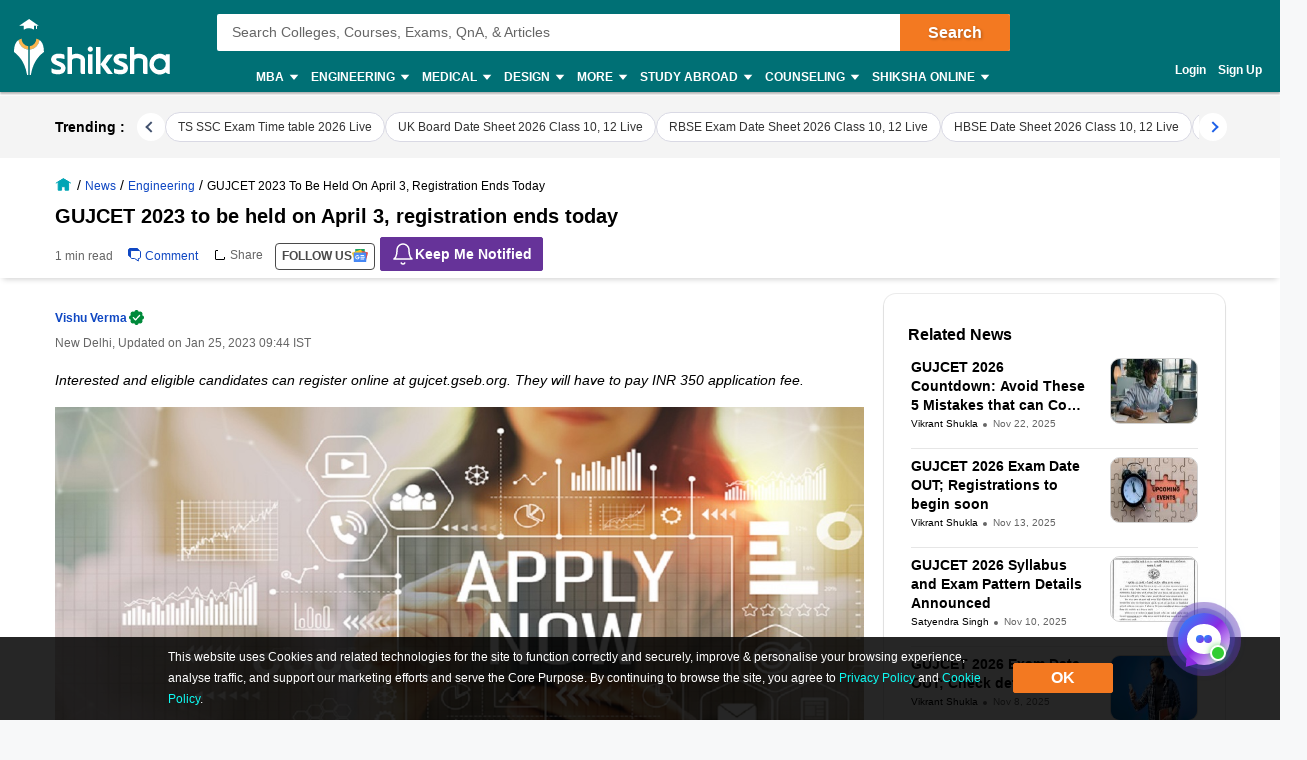

--- FILE ---
content_type: text/html; charset=utf-8
request_url: https://www.shiksha.com/news/engineering-gujcet-2023-to-be-held-on-april-3-registration-ends-today-blogId-113887
body_size: 116908
content:
<!Doctype html>
<html class="desktop" lang="en">
<head>
	<meta charset="utf-8"/>
	<meta http-equiv="X-UA-Compatible" content="IE=edge"/>
	<title id="seoTitle">GUJCET 2023 to be held on April 3, registration ends today</title><meta name="robots" content="max-image-preview:large"/><meta name="keywords" content="GUJCET 2023 exam date announced, GUJCET registration ends, Gujarat GUJCET 2023 exam"/><meta id="metaDescription" name="description" content="Interested and eligible candidates can register online at gujcet.gseb.org. They will have to pay INR 350 application fee."/><link id="canonicalUrl" rel="canonical" href="https://www.shiksha.com/news/engineering-gujcet-2023-to-be-held-on-april-3-registration-ends-today-blogId-113887"/><meta property="og:title" content="GUJCET 2023 to be held on April 3, registration ends today"/><meta property="og:url" content="https://www.shiksha.com/news/engineering-gujcet-2023-to-be-held-on-april-3-registration-ends-today-blogId-113887"/><meta property="og:image" content="https://images.shiksha.com/mediadata/images/articles/1674590361phpFGjSQx.jpeg"/><meta property="fb:app_id" content="185428988177601"/><meta name="twitter:card" content="summary_large_image"/><meta name="twitter:site" content="@Shiksha.com"/><meta name="twitter:title" content="GUJCET 2023 to be held on April 3, registration ends today"/><meta name="twitter:description" content="Interested and eligible candidates can register online at gujcet.gseb.org. They will have to pay INR 350 application fee."/><meta name="twitter:url" content="https://www.shiksha.com/news/engineering-gujcet-2023-to-be-held-on-april-3-registration-ends-today-blogId-113887"/><meta name="twitter:image" content="https://images.shiksha.com/mediadata/images/articles/1674590361phpFGjSQx.jpeg"/>
	<meta name="copyright" content="Shiksha.com">
	<meta http-equiv="Content-Type" content="text/html; charset=utf-8" />
	<meta name="viewport" content="width=device-width, initial-scale=1, maximum-scale=1"/>
	
	<meta name="referrer" content="no-referrer-when-downgrade" />
	<link rel="preconnect" href="//js.shiksha.ws"/>
	<link rel="preconnect" href="//css.shiksha.ws"/>
	<link rel="preconnect" href="//images.shiksha.ws"/>
	<link rel="preconnect" href="//images.shiksha.com"/>
    <link rel="dns-prefetch" href="//track.shiksha.com"/>
	<link rel="dns-prefetch" href="//www.google-analytics.com"/>
	<link rel="dns-prefetch" href="//www.googletagmanager.com"/>
	<link rel="dns-prefetch" href="//www.googletagservices.com"/>
	<link rel="preconnect" href="//js.shiksha.ws" />
	<link rel="preconnect" href="//css.shiksha.ws" />
	<link rel="preconnect" href="//images.shiksha.com" />
	<link rel="preconnect" href="//www.google-analytics.com">
	<link rel="preconnect" href="//www.googletagmanager.com">
	<link rel="preconnect" href="//www.googletagservices.com">
	<link rel="preconnect" href="//www.gstatic.com">
	<!-- <link rel="preconnect" href="https://fonts.gstatic.com" crossorigin>
	<link rel="preload" href="https://fonts.gstatic.com/s/inter/v12/UcC73FwrK3iLTeHuS_fvQtMwCp50KnMa1ZL7W0Q5nw.woff2" crossorigin> -->
	
		<link rel="shortcut icon" href="https://images.shiksha.ws/pwa/public/images/apple-touch-icon-v1.png"/>
	
	<link rel="preload" as="image" fetchpriority="high" href="https://images.shiksha.com/mediadata/images/articles/1674590361phpFGjSQx.jpeg">
	<link rel="preload" as="font" type="font/woff2" fetchpriority="high" href="https://images.shiksha.ws/pwa/public/fonts/inter/inter_allweights.woff2" crossorigin>
	<link data-chunk="InlineRegistrationWidget" rel="preload" as="style" href="https://js.shiksha.ws/pwa/public/js/InlineRegistrationWidget.70e97e4a591e812f4ad2.css">
<link data-chunk="ArticleScrollerDesktop" rel="preload" as="style" href="https://js.shiksha.ws/pwa/public/js/ArticleScrollerDesktop.127cedfbe88f13b1d12e.css">
<link data-chunk="NewsInformationalCTA" rel="preload" as="style" href="https://js.shiksha.ws/pwa/public/js/NewsInformationalCTA.6e8343421366602620df.css">
<link data-chunk="TrendingNewsWidget" rel="preload" as="style" href="https://js.shiksha.ws/pwa/public/js/TrendingNewsWidget.9959447dec0a4ef78d74.css">
<link data-chunk="ScaledVideoStories" rel="preload" as="style" href="https://js.shiksha.ws/pwa/public/js/ScaledVideoStories.826395fcb00fa7d8aa43.css">
<link data-chunk="MediaPlayerList" rel="preload" as="style" href="https://js.shiksha.ws/pwa/public/js/MediaPlayerList.f7925fcefb5d44abd4cf.css">
<link data-chunk="ContactUsText" rel="preload" as="style" href="https://js.shiksha.ws/pwa/public/js/ContactUsText.b28f89eb08402ae9ca4c.css">
<link data-chunk="Feedback" rel="preload" as="style" href="https://js.shiksha.ws/pwa/public/js/Feedback.f26ea5e4b42258fdbbd5.css">
<link data-chunk="AuthorWidget" rel="preload" as="style" href="https://js.shiksha.ws/pwa/public/js/AuthorWidget.ebb9f92871060c1d9a46.css">
<link data-chunk="ADPMultiTagWrapper" rel="preload" as="style" href="https://js.shiksha.ws/pwa/public/js/ADPMultiTagWrapper.7b60ee4150392d934545.css">
<link data-chunk="CommentsSection" rel="preload" as="style" href="https://js.shiksha.ws/pwa/public/js/CommentsSection.7a781d6fac9b2afc9f34.css">
<link data-chunk="ArticleDetailPage" rel="preload" as="style" href="https://js.shiksha.ws/pwa/public/js/ArticleDetailPage.144ccfb13185e9af4a04.css">
<link data-chunk="MSPNewsComponent" rel="preload" as="style" href="https://js.shiksha.ws/pwa/public/js/MSPNewsComponent.d0adbcb9ef900f03d104.css">
<link data-chunk="ArticleDetailPage" rel="preload" as="style" href="https://js.shiksha.ws/pwa/public/js/90239.56c4a5ab185622ba729d.css">
<link data-chunk="desktop_footer" rel="preload" as="style" href="https://js.shiksha.ws/pwa/public/js/desktop_footer.58da39b46f13b9055cd1.css">
	<style type="text/css">
	  
	  /* @import "./variables.css"; */*{ margin:0; padding:0; border:0; box-sizing:border-box;}:root { font-size: 16px; /* variables for colors */ /* text colors */ /* --text-001: #2f1238; */ /* --N700: #353535; */ --text-label: #999999; /* --text-primary: #4a4a4a; */ /* --text-secondary: #202020; */ /* --text-inputLabel: #606060; */ /* --text-gray: #8a8a8a; */ --text-error: #f02849; /* --Secondary-Blue: #1e61e8; */ /* --text-primaryColor: #ffffff; */ --Blue-B100: #bacef8; /* --Blue-B200:#F3F6FF; */ /* --Green-Primary: #00ad33; */ /* --Green-Hover: #00943a; */ --text-gray002: #8993A4; /* --N200: #9F9F9F; */ /* --BG-dark: #2F1238; */ /* --N500: #606060; */ /* --N900: #2F1238; */ /* border colors */ /* --border-primary: #ececec; --border-secondary: #efefef; */ /* --N25: #F4F4F4; */ /* --Border-light:#E8E7E7; */ /* background colors */ /* --background-default: #fff; */ /* --background-primaryBtnColor: #00ad33; */ /* variables for font sizes */ /*--text-xlarge: 1.5rem; /*24px*/ /*--text-large: 1.25rem; /*20px*/ /*--text-xsmall: 0.75rem; /*12px*/ /*--text-small: 0.875rem; /*14px*/ /*--text-regular: 1rem; /*16px*/ /* variables for font weights */ /* --weight-light: 400; --weight-regular: 500; --weight-bold: 600; --weight-xbold: 700; */} #root a { text-decoration: none } /*heading css from h1-h6*/ h1,h2,h3,h4,h5, h6, .h1,.h2,.h3,.h4,.h5, .h6{color: #000;font-weight: 600;margin: 6px 0px 4px;} h1,.h1{font-size: 1.25rem;line-height: 1.625rem;} h2,.h2{font-size: 1rem;line-height: 1.375rem;} h3,.h3{font-size: 0.9375rem;line-height: 1.3125rem;} h4,.h4{font-size: 0.875rem;line-height: 1.3125rem;} h5,.h5{font-size: 0.8125rem;line-height: 1.1875rem;;} h6,.h6{font-size: 0.75rem;line-height: 1.125rem;} /* h1-h6 ends */ /* paragraphs typography text css */ .lead1{font-size: 0.75rem;line-height: 1.125rem;} em{font-style: normal;} strike, del {text-decoration: line-through;} u{text-decoration: underline;} strong{font-weight: 600;} .text-center{text-align: center;} /* .font-italic{font-style: italic;} .text-left {text-align: left;} .text-right {text-align: right;} .text-truncate {overflow: hidden;text-overflow: ellipsis;white-space: nowrap;} .text-lowercase {text-transform: lowercase;} .text-uppercase {text-transform: uppercase;} .text-capitalize {text-transform: capitalize;} */ /*ends*/ /*highlight background colors*/ /* .mark, mark {padding: .2rem;background-color: #FBEEB2;} */ .anchor-link{color: #008489;cursor: pointer;font-weight: 400;} /*ends*/ /*table typography*/ table, .table{display: table;border-collapse: collapse;width: 100%;border-radius: 2px;} table tr th{text-align: center;background-color: #003D5C;color: #fff;font-size: 0.9375rem;font-weight: 600;padding: 4px 8px 6px;line-height: 1.3125rem;border: 1px solid #003D5C;} table tr td{color: #000;text-align: left;background-color: #fff;border: 1px solid #003D5C;font-size: 0.875rem;padding: 6px 8px;line-height: 1.3125rem;} /*ends*/ /**cards css**/ .v2-card{padding: 12px;color: #fff;box-shadow: 0 2px 2px 0 rgba(0,0,0,0.16), 0 0 0 1px rgba(0,0,0,0.08);margin-bottom: 12px;} /*ends*/ /*list css*/ .list-unstyled{padding-left: 0;list-style: none;margin: 0px 0px 16px;} .list-circle{list-style: circle;}/*ends*/ /*CTA css*/ [type=button]:not(:disabled), [type=reset]:not(:disabled), [type=submit]:not(:disabled), button:not(:disabled) { cursor: pointer; } button, html [type=button], [type=reset], [type=submit] {-webkit-appearance: button;} .button{display:inline-block;cursor: pointer;font-weight:600;text-align:center;vertical-align:middle;-webkit-user-select:none;-moz-user-select:none;-ms-user-select:none;user-select:none;background-color:transparent;border:1px solid transparent;padding: 0px 10px;font-size:0.875rem;height: 34px;line-height: 32px;border-radius:2px;outline: none;white-space: nowrap;min-width: 90px;text-transform: capitalize;}	.button--orange{background-color: #F37921;border-color: #F37921;color: #fff;}	.button--blue{background-color: #1E90FF;border-color: #1E90FF;color: #fff;}	.button--teal{background-color: #008489;border-color: #008489;color: #fff;}	.button--purple{background-color: #663399;border-color: #663399;color: #fff;}	.button--crimson{background-color: #DC143C;border-color: #DC143C;color: #fff;}	.button--yellow{background-color: #FCC500;border-color: #FCC500;color: #000;} .button--green{background-color: #008a3b;border-color: #008a3b;color: #fff;}	.button--secondary{background-color: transparent;border: 1px solid #008489;color: #008489;}	.button--darkBlue, a.button--darkBlue{background-color: #0034A2;border: 1px solid #0034A2;color: #fff}	a.button--orange, a.button--blue{color: #fff !important;}	.button[disabled], .button.ebDisabled, .button.eaply-disabled, a.button.gfeedisabled{background-color: #D6D7D7;color: #666;pointer-events: none;border: 1px solid #D6D7D7;cursor: default;} /*ends*/ /*keyframes css*/ /* @keyframes primary-indeterminate-translate { 0%{-webkit-transform:translateX(-145.166611%);transform:translateX(-145.166611%)} 20%{-webkit-animation-timing-function:cubic-bezier(.5,0,.701732,.495819);animation-timing-function:cubic-bezier(.5,0,.701732,.495819);-webkit-transform:translateX(-145.166611%);transform:translateX(-145.166611%)} 59.15%{-webkit-animation-timing-function:cubic-bezier(.302435,.381352,.55,.956352);animation-timing-function:cubic-bezier(.302435,.381352,.55,.956352);-webkit-transform:translateX(-61.495191%);transform:translateX(-61.495191%)} to{-webkit-transform:translateX(55.444446%);transform:translateX(55.444446%)}	}	@keyframes primary-indeterminate-scale { 0%{-webkit-transform:scaleX(.08);transform:scaleX(.08)} 36.65%{-webkit-animation-timing-function:cubic-bezier(.334731,.124820,.785844,1);animation-timing-function:cubic-bezier(.334731,.124820,.785844,1);-webkit-transform:scaleX(.08);transform:scaleX(.08)} 69.15%{-webkit-animation-timing-function:cubic-bezier(.06,.11,.6,1);animation-timing-function:cubic-bezier(.06,.11,.6,1);-webkit-transform:scaleX(.661479);transform:scaleX(.661479)} to{-webkit-transform:scaleX(.08);transform:scaleX(.08)}	} */ /*ends*/ /*responsive content loader*/ .loader-ContDiv{margin-bottom: 12px;}.salry_dtlsblock .loader-ContDiv{padding-bottom: 12px;}#pageLoader{min-height: 800px;}.pageLoader2{height:4px;background:#dcdcdc;position:absolute;right:0;bottom:0;width:300px;top:0;left:0;margin:auto;border-radius:8px;z-index:5}/* .pageLoaderWrapper2{height:100%;display:flex;align-items:center;justify-content:center}.loaderv1_wrapper{overflow:hidden;position:relative;-webkit-transform:translateZ(0);transform:translateZ(0);-webkit-transition:opacity 250ms linear;transition:opacity 250ms linear;width:100%;opacity:1;height:4px}.loaderv1_wrapper-col{-webkit-animation:primary-indeterminate-translate 2s infinite linear;animation:primary-indeterminate-translate 2s infinite linear;-webkit-transition:none;transition:none;-webkit-transform:scaleX(0);transform:scaleX(0);box-sizing:inherit;height:100%;position:absolute;-webkit-transform-origin:top left;transform-origin:top left;width:100%}.inner_loaderv1{height:100%;position:absolute;width:100%;background:linear-gradient(90deg,#69EACB 0%,#22DDFE 19%,#6654F1 58%,#69EACB 100%);display:inline-block;-webkit-animation:primary-indeterminate-scale 2s infinite linear;animation:primary-indeterminate-scale 2s infinite linear} */._globalLoader {width: 300px;height: 4px;border-radius:4px;background: linear-gradient(90deg,#69EACB 5%,#22DDFE 10%,#6654F1 50%,#69EACB 100%) left -50px top 0/100px 20px no-repeat #d2d2d2; animation: _globalLoaderAnimation 1s infinite linear;}@keyframes _globalLoaderAnimation {100% {background-position: right -50px top 0}}/*ends*//*cta download broucher css with icon*/ a[cta-type='download_brochure'], button[cta-type='download_brochure']{position:relative;} a[cta-type='download_brochure'] i:before, button[cta-type='download_brochure'] i:before{background:url(https://images.shiksha.ws/pwa/public/images/pwa-header-mobile-v5.svg) no-repeat;background-position:-10px -61px;position:relative;width:28px;height:33px;top: -6px;margin-right: 5px;display: inline-flex;align-items: center;content: ''} a[cta-type='download_brochure'] span, button[cta-type='download_brochure'] span{display: inline-block;vertical-align: middle;position: relative;} a[cta-type='download_brochure'].ebDisabled i, button[cta-type='download_brochure'].ebDisabled i{display: none} button[cta-type='download_brochure'].ebDisabled span:before{width:0px;height:0px;} button[cta-type='download_brochure'].ebDisabled span{padding-left: 0px;}.vwd-clgInfo a[cta-type='download_brochure'] span, button[cta-type='download_brochure'] span{display: inline-block !important;margin-top: -25px;} a.blackLink{color:#000;} a.purpleLink{color:#2F1238;}/*end*//*global elipsis class*/.ellipsis{display: block;white-space: nowrap;overflow: hidden;text-overflow: ellipsis;}.fltlft{float:left}.fltryt{float:right}.clr:after,.clearFix:after{content:"";display:block;clear:both}/*end*/.arrow.rvrse:after { transform: rotate(45deg);margin-left: 9px;top: -2px;}.blackBox{position:relative}.fixedLeft{position:fixed;left:20px;bottom:110px;z-index: 9999;}.cross{background:#fff;color:#000;position:absolute;right:-12px;top:2px;box-shadow:0px 1px 10px 0 rgba(0,0,0,0.7);border-radius:50%;height:20px;height:28px;width:28px;text-align:center;line-height:30px;font-weight:600;font-size: 18px;cursor: pointer;}.textBox{background:#000;color:#fff;position:relative;border-radius:50%;padding:10px;width:110px;height:110px;text-align:center;box-shadow: 0px 1px 23px 0px rgba(0,0,0,0.5)}.textBox:before,.textBox:after{content:"";display:inline-block;width:30px;height:2px;background:#fff;position:absolute;text-align:center;left:50%;transform:translateX(-50%)}.textBox:before{top:15px}.textBox:after{bottom:15px}.textBox .arrow.right{margin-left: -2px;}i.right.arrow:after{margin: 0}.textBox .link {font-size: 12px;color:#0efbf3;}.textBox p{line-height: 14px;margin-top: 15px;}.inl-blk{display: inline-block;}.dropdown-primary:after, .clp .trnBtn:after, ul.seat-accrdn li a:after, ul.seat-accrdn li.open a:after, .naukri-img, .open-tick{background: url(https://images.shiksha.ws/pwa/public/images/pwa-header-mobile-v5.svg) no-repeat;}.loader-line.shimmer { color: transparent; background: #e9e9e9; background-image: linear-gradient(to right, #e9e9e9 0%, #d8d8d8 20%, #e9e9e9 40%, #e9e9e9 100%); background-repeat: no-repeat; background-size: 800px 104px; display: inline-block; position: relative; -webkit-animation-duration: 1s; -webkit-animation-fill-mode: forwards; -webkit-animation-iteration-count: infinite; -webkit-animation-name: placeholderShimmer; -webkit-animation-timing-function: linear;}.black-screen { position: fixed; left: 0px; top: 0px; width: 100%; height: 100%; right: 0px; bottom: 0px; background: rgba(0, 0, 0, 0.4); opacity: initial; z-index: 11111;}.arrow:after{ content:""; display:inline-block; width:6px; height:6px; border-bottom:2px solid #008489; border-right:2px solid #008489; margin:0 0 2px 9px; transform:rotate(-45deg)}.arrow.up:after { transform: rotate(-135deg); margin: 0px 0px -1px 5px;}.arrow.down:after { transform: rotate(45deg); margin: 0px 0px 2px 5px;}@-webkit-keyframes placeholderShimmer { 0% { background-position:-468px 0 } 100% { background-position:468px 0 }}.MSPGrid.D3.margin-dfp { grid-row-gap: 4px;}.MSPGrid{ display: grid; grid-template-columns: minmax(auto, 16.66%)minmax(auto, 16.66%)minmax(auto, 16.66%)minmax(auto, 16.66%)minmax(auto, 16.66%)minmax(auto, 16.66%); grid-column-gap: 12px; grid-row-gap: 16px; margin-bottom: 16px;}.MSPGrid.D6{ grid-template-columns: auto auto auto auto auto auto;}.MSPGrid.D5{ grid-template-columns: auto auto auto auto auto;}.MSPGrid.D4{ grid-template-columns: auto auto auto auto;}.MSPGrid.D3{ grid-template-columns: minmax(auto, 33%) minmax(auto,33%) minmax(auto,33%);}.MSPGrid.D2{ grid-template-columns: auto auto;}.MSPGrid > *{ width: 100%; margin: 0px;}.clamp2 { display: -webkit-box; -webkit-line-clamp: 2; -webkit-box-orient: vertical; overflow: hidden;}.clamp1 { display: -webkit-box; -webkit-line-clamp: 1; -webkit-box-orient: vertical; overflow: hidden;}.clamp3 { display: -webkit-box; -webkit-line-clamp: 3; -webkit-box-orient: vertical; overflow: hidden;}@media screen and (min-width:320px) and (max-width: 767px){ .MSPGrid{grid-template-columns: auto auto auto;} .MSPGrid.M4{ grid-template-columns: auto auto auto auto; } .MSPGrid.M3{ grid-template-columns: auto auto auto; } .MSPGrid.M2{ grid-template-columns: 1fr 1fr; } .MSPGrid.M1{ grid-template-columns: auto; }}@media only screen and (min-width: 1024px){ .v2-card{padding: 16px;margin-bottom: 16px;} .button--orange:hover{background-color: #DB6D1D;}	.button--blue:hover{background-color: #1C83E7;}	.button--teal:hover{background-color: #00777b;}	.button--purple:hover{background-color: #52287D;}	.button--crimson:hover{background-color: #CB0B32;}	.button--yellow:hover{background-color: #F1BE0B;}	.button--secondary:hover{background-color: #f0f6ff;}	.button--darkBlue:hover, a.button--darkBlue:hover{background-color: #285CCB;border: 1px solid #285CCB} a[cta-type='download_brochure'] span:before, button[cta-type='download_brochure'] span:before{background:url(https://images.shiksha.ws/pwa/public/images/pwa-header-mobile-v5.svg) no-repeat;background-position:-10px -61px;content:'';position:absolute;width:28px;height:33px;display:inline-block;left:0;margin-right: 5px;top: -1px} a[cta-type='download_brochure'] span, button[cta-type='download_brochure'] span{padding-left: 32px;} .vwd-clgInfo a[cta-type='download_brochure'] span, button[cta-type='download_brochure'] span{margin-top: 0;}}.ripple-container {position: absolute;left: 0;top: 0;height: 0;width: 0;pointer-events: none;overflow: hidden;}.ripple-effectv11 { background-color: rgba(0, 0, 0, 0.3); width: 100%; height: 100%; border-radius: 100%; position: absolute; -webkit-animation-name: ripple; animation-name: ripple; -webkit-animation-iteration-count: 1; animation-iteration-count: 1; -webkit-animation-duration: 1.2s; animation-duration: 1.2s; -webkit-transform: translateX(-50%) translateY(-50%); transform: translateX(-50%) translateY(-50%);}@-webkit-keyframes ripple { from { width: 0; height: 0; opacity: 1; } to { width: 500px; height: 500px; opacity: 0; }}@keyframes ripple { from { width: 0; height: 0; opacity: 1; } to { width: 500px; height: 500px; opacity: 0; }}._hide{display: none !important;}span.shortlistStar.course--shrtlst i.pwa-shrtlst-ico ,i.right--arrow { display: block; background: url(https://images.shiksha.ws/pwa/public/images/pwa-header-mobile-v6.svg) no-repeat; background-position: -388px -68px; width: 20px; height: 20px;}.shortlistStar { display: inline-flex !important; justify-content: center; border: 1px solid #d1d1d1; background: #fff; align-items: center; text-align: center; height: 32px; width: 32px; min-width: 32px; max-width: 32px; padding: 0px 6px; cursor: pointer; border-radius: 50px !important; margin-right: 7px;}.shortlistStar > .pwa-shrtlst-ico.active { background-position: -368px -68px !important;}.cat-menu a.cat-head[href*="/career-aptitude-test"]:after,a.flasyNew:after, .right-menu span#bellIcon:after { content: "New"; color: #fff; background: rgba(255, 39, 20, 0.9); padding: 1px 4px; border-radius: 2px; font-size: 9px; line-height: 12px; position: relative; top: -6px; margin-left: 2px; white-space: nowrap;}.right-menu span#bellIcon{overflow: visible;}.right-menu span#bellIcon:after{ top: -10px; right: -5px;}li.g_lev1 > a[lang="Shiksha Online"] .spaceWrpr:before { content: ""; display: inline-block; width: 0px; height: 0px; border: 6px solid #137076; position: absolute; right: -6px; top: -2px; transform: rotate(45deg); z-index: 1;}li.g_lev1 > a[lang="Shiksha Online"] .spaceWrpr:after { font-style: normal; background: #2F80ED; padding: 4px 16px 3px 6px; border-radius: 2px; color: #fff; font-size: 10px; text-transform: uppercase; font-weight: 600; line-height: 10px; position: relative; overflow: hidden; top: -10px; margin-left: -20px; content: "New";}.flx-box{ display: flex;}.flx-box-sb{ display: flex; justify-content: space-between;}.iflx-box{ display: inline-flex;}.cA{ justify-content: center;}.mA{ align-items: center;}.bA{align-items: baseline;}.disable-scroll { overflow: hidden; position: fixed; left: 0; right: 0;}.move_layer{ z-index: 10001;}.anchorArrow{ background: url(https://images.shiksha.ws/pwa/public/images/ULP_Sprite.9e0bc1fb.svg) -64px -47px no-repeat; width: 16px; height: 14px; display: inline-block; position: relative; top: 0px; left: 2px; vertical-align: middle; cursor: pointer; color: #1048c3;}/*footer common part*/.footSiteUtils.flx-box { color: #fff;}label.utilHead { display: block; font-size: 14px; font-weight: 600;}.futCol { display: inline-flex; flex-direction: column; align-items: flex-start; width: 20%; justify-content: flex-end; line-height: 16px;}i.futLogo { /* background: url(/pwa/public/images/futSprite.svg); */ background: url(https://images.shiksha.ws/pwa/public/images/nGNB.svg); display: inline-block; width: 171px; height: 58px; background-position: -7px -77px;}i.futLogo.abroad { background-position: -7px -0px; height: 64px;}.touchBox { background: rgba(255,255,255,0.2); border-radius: 50px; padding: 12px; display: inline-flex; margin-top: 9px; font-size: 12px; align-items: center;}.touchBox:hover { background: rgba(255,255,255,0.4);}.footSiteUtils.flx-box { padding-top: 40px;}.touchBox a { color: #fff; line-height: 12px;}i.futIcnMail, i.futIcnWrite,i.futIcnWhatsapp { background: url(https://images.shiksha.ws/pwa/public/images/nGNB.svg); display: inline-block; width: 12px; height: 12px; margin-right: 4px;}i.futIcnMail{ background-position: -204px -102px;}i.futIcnWrite { background-position: -204px -102px;}i.futIcnWhatsapp { background-position: -224px -102px;}i.futNaukriLOgo { /* background: url(/pwa/public/images/futSprite.svg); */ background: url(https://images.shiksha.ws/pwa/public/images/nGNB.svg); display: inline-block; width: 104px; height: 14px; background-position: -182px -124px; margin: 0px 3px 0px 2px;}.i-flx-box.naukBox { font-size: 12px; line-height: 12px;}i.FutgoToTop { /* background: url(/pwa/public/images/futSprite.svg); */ background: url(https://images.shiksha.ws/pwa/public/images/nGNB.svg); display: none; width: 46px; height: 48px; background-position: -275px -7px;position: fixed; bottom: 85px; right: 50px;}a.futSocialA { margin-top: 16px; width: 26px; height: 24px; margin-right: 6px; display: inline-block; /* background: url(/pwa/public/images/futSprite.svg); */ background: url(https://images.shiksha.ws/pwa/public/images/nGNB.svg);}.futSocial{ line-height: 16px;}.futLogoBox { display: inline-flex;}a.futSocialA.fb { background-position: -182px -15px;}a.futSocialA.Youtube { background-position: -211px -15px;}a.futSocialA.twit { background-position: -240px -15px;}a.futSocialA.insta { background: none; margin-right: 8px;}a.futSocialA.fb:hover { background-position: -182px -45px;}a.futSocialA.Youtube:hover { background-position: -211px -45px;}a.futSocialA.twit:hover { background-position: -240px -45px;} .Footer_InstagramIcon {background: url(https://images.shiksha.ws/pwa/public/images/instagram.svg) no-repeat;display: inline-block;width: 26px;height: 28px;background-position: 0 0;position: relative;top: 4px;margin-left: 3px;}.Footer_InstagramIcon:hover { background: url(https://images.shiksha.ws/pwa/public/images/instagram_hover.svg) no-repeat;}.n-footer4 { padding: 12px 0px; background-color: #121212;}ul.legalLinkList li { white-space: nowrap; font-size: 12px;}ul.legalLinkList a { color: #a6a6a6;}ul.legalLinkList a:hover{ color: #fff;}ul.legalLinkList li:after { display: inline-block; width: 4px; height: 4px; background: #666; border-radius: 100%; content: ""; margin-left: 5px; margin-right: 5px;}ul.legalLinkList li:last-child:after { content: none;}.n-tradeMarkFotr p{	font-size:12px;	color:#a6a6a6;	display:block;	font-weight:400}@media screen and (min-width:320px) and (max-width:767px) { .footSiteUtils.flx-box { flex-wrap: wrap; padding: 16px; background: #2A2A2A; } .futCol { width: auto; padding: 20px 0px; margin-right: 12px; } .futCol:first-child,.futCol:last-child { width: 100%; padding: 0; } div.airclogo{ /* background: url(https://images.shiksha.ws/pwa/public/images/AIRC-Logo.png) no-repeat 0 0; */ display: inline-block; width: 64px; height: 64px; background-position: center center; } .AircLogo_Div{ width:130px; text-align: center; } p.textPosition{ text-align: center; /* width: 64px; */ margin-top: 3px; font-size:12px; } .futCol.flx-box_airc{ flex-direction: row; align-items: flex-start; justify-content: space-between; margin-right:0; } div.AircLogo_Div p a{ color: white; } .container.flx-box-sb { flex-direction: column; } .n-footer4 { padding: 12px; } .scroll-state { padding-bottom: 58px; } ul.legalLinkList.flx-box { flex-wrap: wrap; margin-bottom: 12px; } /* .virtual_webinarDiv a{display: inline-block;width:125px;} */}a.back-toTop{display:flex;flex-direction: column;height: 36px; align-items:center;justify-content: center; background:#2a2a2a;cursor:pointer;position: relative;color:#fff}a.back-toTop:after{content:'Top of Page';display:inline-block;text-transform: uppercase;font-size: 12px;font-weight: 600;}a.back-toTop:before{content:'';display:inline-block;width:0px;height:0px;border:4px solid transparent;border-color: transparent transparent #fff;}.overlay-bg{ background: rgba(32, 32, 32, 0.7);}.pt-20{ padding-top: 20px; }.p-15{ padding: 15px;}/*for chatbot registration*/.mmpWraper{background: rgba(0,0,0,0.3);}/* .virtual_webinarDiv{	position:sticky;	top:0;	background-color: #f37316;	color:#fff;	z-index: 999;	padding:10px;	text-align: center; font-weight: 600; font-size: 14px; line-height: 18px;}.virtual_webinarDiv a{	color: #fff;	background: #1048c3;	display: inline-block;	padding: 2px 4px;} */
	  html{	-webkit-font-smoothing:antialiased;	-moz-osx-font-smoothing:grayscale;	font-family:Arial,sans-serif;}body{	font-size: 0.875rem;	line-height: 1.3125rem;	background: rgba(241,242,244,.51);	overflow-y: scroll;}.pwa_pagecontent {padding: 16px 0 0;}/*frame styling changed UI-216*/.pwa_container{	width:1170px;	margin:0 auto}.pwa_container.ctp_v2_container {	width:1250px;	margin:0 auto;	display: flex;	flex-direction: column;	justify-content: center;}.pwa_container:after{	content:"";	display:block;	clear:both}.pwa-columns-wrapper {	display: flex;}.pwa_leftCol{	width:70%;	float:left;	padding-right:10px}.pwa_rightCol{	width:30%;	float:right;	padding-left:10px}.pwa_pagecontent section, .ilup.courseChildPage.pwa_admission .pwa_pagecontent .ilp section {margin-bottom: 16px;box-shadow: 0 2px 2px 0 rgba(0, 0, 0, 0.16), 0 0 0 1px rgba(0, 0, 0, 0.08);background: #fff;}.pwa_pagecontent ._container {position: relative;font-size: 0.875rem;color: #000;padding: 0;}.pwa_pagecontent ._subcontainer, ._subcontainer { padding: 12px 16px;}.ilup.courseChildPage.pwa_admission .pwa_pagecontent section{margin-bottom: 16px;box-shadow: none;background-color: transparent;}.sectionalWrapperClass { padding: 24px;}.block{display: block;}.inline{display:inline;}.inline-block{display: inline-block;}.relative{position: relative;}.absolute{position: absolute;}.static{position: static;}/* whatsapp icon css */a.whatsappIconD {	display: inline-flex;	width: auto;	padding: 0;	font-size: 12px;	justify-content: center;	align-items: center;	line-height: 1.2;	float: right;	/* margin: -8px 12px 0 0; */}.gnb-container a.whatsappIconD {	display: none;}a.whatsappIconD svg {	min-width: 24px;	max-width: 24px;	max-height: 24px;}a.whatsappIconD span {	display: block;}a.whatsappIconD strong {	font-weight: 600;}/* whatsapp icon css ends here */.n-headerP *,footer *{	-webkit-box-sizing:border-box;	-moz-box-sizing:border-box;	box-sizing:border-box}.n-headerP ol,ul,footer ol,footer ul{	list-style:none}.n-headerP input:focus{	outline:0}.n-headerP a,.n-headerP a:hover,footer a,footer a:hover{	outline:0;	text-decoration:none}article,aside,footer,header,hgroup,main,nav,section{	display:block}strong{	font-weight:600}a{	color: #008489; text-decoration: none;}a[data-link]{	cursor: pointer;}.rowL{	margin-left:-20px;	margin-right:0}.rowR{	margin-left:0;	margin-right:-20px}.row:after,.row:before{	content:"";	clear:both;	display:table}.container{	padding-right:16px;	padding-left:16px;	margin-right:auto;	margin-left:auto;	-webkit-box-sizing:border-box;	-moz-box-sizing:border-box;	box-sizing:border-box}@media(min-width: 768px) {	.container	{ width:750px	}}@media(min-width: 992px) {	.container	{ width:928px	}}@media(min-width: 1200px) {	.container	{ width:928px	}}/*Global Pwa Icon*/.pwaIcon{background:url(https://images.shiksha.ws/pwa/public/images/pwa-header-mobile-v5.svg) no-repeat}/*breadcrumbs home css*/.pwa_breadcumbs .pwaIcon,.breadcrumb_v1 .pwaIcon{display: inline-block;width: 18px;height: 16px;}.pwa_breadcumbs .homeType1,.breadcrumb_v1 .homeType1{background-position: -397px -27px;}.pwa_breadcumbs .homeType2,.breadcrumb_v1 .homeType2{background-position: -377px -27px}#wrapperMainForCompleteShiksha{	min-width:1250px;	overflow-x:auto}#wrapperMainForCompleteShiksha.onlineForm{	overflow-x:hidden!important}.n-row{	margin-right:-16px;	margin-left:-16px}.col-xs-1,.col-sm-1,.col-md-1,.col-lg-1,.col-xs-2,.col-sm-2,.col-md-2,.col-lg-2,.col-xs-3,.col-sm-3,.col-md-3,.col-lg-3,.col-xs-4,.col-sm-4,.col-md-4,.col-lg-4,.col-xs-5,.col-sm-5,.col-md-5,.col-lg-5,.col-xs-6,.col-sm-6,.col-md-6,.col-lg-6,.col-xs-7,.col-sm-7,.col-md-7,.col-lg-7,.col-xs-8,.col-sm-8,.col-md-8,.col-lg-8,.col-xs-9,.col-sm-9,.col-md-9,.col-lg-9,.col-xs-10,.col-sm-10,.col-md-10,.col-lg-10,.col-xs-11,.col-sm-11,.col-md-11,.col-lg-11,.col-xs-12,.col-sm-12,.col-md-12,.col-lg-12{	position:relative;	min-height:1px;	padding-right:16px;	padding-left:16px;	-webkit-box-sizing:border-box;	-moz-box-sizing:border-box;	box-sizing:border-box}.col-xs-1,.col-xs-2,.col-xs-3,.col-xs-4,.col-xs-5,.col-xs-6,.col-xs-7,.col-xs-8,.col-xs-9,.col-xs-10,.col-xs-11,.col-xs-12{	float:left}.col-lg-1,.col-lg-2,.col-lg-3,.col-lg-4,.col-lg-5,.col-lg-6,.col-lg-7,.col-lg-8,.col-lg-9,.col-lg-10,.col-lg-11,.col-lg-12{	float:left}.col-lg-12{	width:100%}.col-lg-11{	width:91.66666667%}.col-lg-10{	width:83.33333333%}.col-lg-9{	width:75%}.col-lg-8{	width:66.66666667%}.col-lg-7{	width:58.33333333%}.col-lg-6{	width:50%}.col-lg-5{	width:41.66666667%}.col-lg-4{	width:33.33333333%}.col-lg-3{	width:25%}.col-lg-2{	width:16.66666667%}.col-lg-1{	width:8.33333333%}.fLeft{	float:left}.fRight{	float:right}.clr{	clear:both;	display:block;	height:0;	width:100%;	margin: 0;}.wrapper{	max-width:928px;	width:100%;	margin:auto;	background:#fff;	border-left:1px solid #efefef;	border-right:1px solid #efefef}/* .h1{	color:#404041;	font-size:24px;	font-weight:600}.h2{	color:#404041;	font-size:19px;	font-weight:600}.h3{	color:#6d6e70;	font-size:19px;	font-weight:600} */.p1{	color:#404041;	font-size:14px;	font-weight:100}.p2{	color:#808184;	font-size:14px;	font-weight:400}.p3{	color:#404041;	font-size:14px;	font-weight:700}.p4{	color:#808184;	font-size:12px;	font-weight:400}.a1{	color:#231f20;	font-size:14px;	font-weight:400}.a2{	color:#05828d;	font-size:14px;	font-weight:400}.a3{	color:#808184;	font-size:14px;	font-weight:400}.icons{	background-image:url(https://images.shiksha.ws/pwa/public/images/desktop/shiksha-icons-sprite-6.png);	background-repeat:no-repeat;	display:inline-block}.ic_social-share { background-position: -447px 0px; height: 24px; width: 24px;}.ic_down{	width:9px;	height:5px;	background-position:0 0}.ic_student{	width:16px;	height:17px;	background-position:-231px 0}.ic_shorlist{	width:14px;	height:13px;	background-position:0 -21px}.ic_shorlisted{	width:14px;	height:13px;	background-position:0 -39px}.ic_broucher{	width:9px;	height:12px;	background-position:-19px -20px}.ic_checkdisable1{	width:12px;	height:12px;	background-position:-39px -22px}.ic_checkenable1{	width:12px;	height:12px;	background-position:-55px -22px}.ic_radiodisable1{	width:12px;	height:12px;	background-position:-251px 0}.ic_radioenable1{	width:12px;	height:12px;	background-position:-266px 0}.ic_right{	height:9px;	width:5px;	background-position:-2px -9px}.ic_left-gry{	height:9px;	width:5px;	background-position:-81px -21px}.ic_right-gry{	height:9px;	width:5px;	background-position:-71px -21px}.ic_fac_library{	height:15px;	width:17px;	background-position:-14px 0}.ic_fac_wifi{	height:15px;	width:20px;	background-position:-38px 0}.ic_fac_lab{	height:15px;	width:13px;	background-position:-63px 0}.ic_fac_room{	height:15px;	width:23px;	background-position:-82px 0}.ic_fac_food{	height:15px;	width:13px;	background-position:-112px 0}.ic_fac_medical{	height:15px;	width:17px;	background-position:-132px 0}.ic_fac_play{	height:15px;	width:16px;	background-position:-155px 0}.ic_fac_gym{	height:14px;	width:25px;	background-position:-177px 0}.ic_fac_transport{	height:15px;	width:18px;	background-position:-206px 0}.ic_logo{	height:58px;	width:140px;	background-position:-253px -55px;	position:static;	/* bottom:0;	left:36px */}.ic_logo_prefix{	width:30px;	height: 58px;	background-position:-221px -55px;	display:inline-block;	position:static;	opacity:1;}.centerWrap { position: relative; width: 100%; max-width: 844px;}.ic_logo2{	height:30px;	width:118px;	background-position:-33px -140px}.ic_search_gry{	height:17px;	width:17px;	background-position:-103px -43px}.ic_search_whte{	height:17px;	width:17px;	background-position:-126px -43px}.ic_head_shorlist{	height:25px;	width:27px;	background-position:-36px -44px}.ic_head_shorlisted{	height:25px;	width:27px;	background-position:-70px -44px}.ic_head_shorlist1x{	height:19px;	width:21px;	background-position:-246px -23px;	position:absolute;	left:-4px;	top:-4px}.ic_head_shorlisted1x{	height:16px;	width:18px;	background-position:-270px -25px;	position:absolute;	left:-3px;	top:-2px}.ic_dropdownsumo{	height:6px;	width:14px;	background-position:-320px -30px}.ic_search2x{	height:22px;	width:23px;	background-position:-153px -43px}.ic_close1{	height:20px;	width:20px;	background-position:-333px -23px}.ic_featdTxt{	height:59px;	width:12px;	background-position:-1px -263px}.ic_sldr_nxt{	width:6px;	height:8px;	background-position:-293px 0}.ic_sldr_prv{	width:6px;	height:8px;	background-position:-284px 0}.ic_profilepage{	height:16px;	width:16px;	background-position:-304px 0}.ic_fb{	height:32px;	width:32px;	background-position:0 -187px}.ic_fb2{	height:32px;	width:32px;	background-position:0 -219px}.ic_tw{	height:32px;	width:32px;	background-position:-39px -187px}.ic_tw2{	height:32px;	width:32px;	background-position:-39px -219px}.ic_gp{	height:32px;	width:32px;	background-position:-78px -187px}.ic_gp2{	height:32px;	width:32px;	background-position:-78px -219px}.n-lognSgnBx > span.share-shiksha { padding: 0px 12px 0px 0px; margin-top: -4px;}.share-shiksha > a{	display: block;	cursor: pointer;}.btn_orangeT1{	font-weight:700;	font-size:14px;	color:#fff!important;	background-color:#fbb54e;	cursor:pointer;	padding:6px 15px;	display:inline-block;	border:0}.btn_orangeT1:hover{	text-decoration:none;	color:#fff;	background-color:rgba(251,181,78,0.75)} i.rpnewTag { font-style: normal; background: #2F80ED; padding: 4px 16px 3px 6px; border-radius: 2px; color: #fff; font-size: 10px; text-transform: uppercase; font-weight: 600; line-height: 10px; position: relative; overflow: hidden; margin-left: 16px; } i.rpnewTag:after {content: "";display: inline-block;width: 0px;height: 0px;border: 6px solid #fff;position: absolute;right: -6px;top: 3px;transform: rotate(45deg);} .flx-box { display: flex; } .mA { align-items: center; } .rightPannelY21 { position: absolute; width: 80%; max-width: 420px; height: 100%; right: 0px; background: #fff; } .rpY21Head { height: 100px; position: relative; background: #007075; color: #fff; } strong.rpY21UserName { font-size: 16px; line-height: 18px; } .rpY21ImgBox { margin-right: 8px; border-radius: 50%; overflow: hidden; } .rpY21HeadPPBox { height: 100%; padding: 16px; } span.rpY21Logout { font-size: 14px; line-height: 16px; position: absolute; bottom: 16px; right: 16px; cursor: pointer; } ul.rpY21LinkList { list-style: none; } a.rpY21MLink { display: block; cursor: pointer; padding: 16px; border-bottom: 1px solid #d2d2d2; font-size: 14px; line-height: 16px; }@-moz-keyframes three-quarters-loader {	100%	{ -moz-transformtransform-moz-transform:rotate(0) rotate(0) rotate(360deg); transform:rotate(360deg)	}}@-webkit-keyframes three-quarters-loader {	100%	{ -webkit-transformtransform-webkit-transform:rotate(0) rotate(0) rotate(360deg); transform:rotate(360deg)	}}@keyframes three-quarters-loader {	100%	{ -moz-transform-ms-transform-webkit-transformtransform-moz-transform:rotate(0) rotate(0) rotate(0) rotate(0) rotate(360deg); -ms-transform:rotate(360deg); -webkit-transform:rotate(360deg); transform:rotate(360deg)	}}.three-quarters-loader:not(:required){	border:4px solid #fff;	border-right-color:transparent;	border-radius:24px;	box-sizing:border-box;	display:inline-block;	position:relative;	overflow:hidden;	text-indent:-9999px;	width:48px;	height:48px;	position:fixed;	left:50%;	top:40%;	margin-left:-24px;	margin-top:-24px;	-moz-animation:three-quarters-loader 800ms infinite linear;	-webkit-animation:three-quarters-loader 800ms infinite linear;	animation:three-quarters-loader 800ms infinite linear}.loader-Small:not(:required){	border:2px solid #fff;	border-right-color:transparent;	border-radius:24px;	box-sizing:border-box;	display:inline-block;	overflow:hidden;	text-indent:-9999px;	-moz-animation:three-quarters-loader 800ms infinite linear;	-webkit-animation:three-quarters-loader 800ms infinite linear;	animation:three-quarters-loader 800ms infinite linear;	width:24px;	height:24px;	position:absolute;	left:50%;	top:50%;	margin-left:-12px;	margin-top:-12px}.head-advrtsmnt{	background-color:#d0d2d3}.head-advrtsmnt .advrtsmntBx{	margin:auto;	max-width:750px;	padding:8px 0 2px;	cursor:pointer}.homePageBannerOvrly{	position:absolute;	left:0;	bottom:0;	right:0;	height:85px;	background:url([data-uri]?EiIGhlaWdodD0iMSIgZmlsbD0idXJsKCNncmFkLXVjZ2ctZ2VuZXJhdGVkKSIgLz4KPC9zdmc+);	background:-moz-linear-gradient(top,rgba(0,0,0,0) 0,rgba(0,0,0,0.65) 49%,rgba(0,0,0,0.83) 100%);	background:-webkit-gradient(linear,left top,left bottom,color-stop(0,rgba(0,0,0,0)),color-stop(49%,rgba(0,0,0,0.65)),color-stop(100%,rgba(0,0,0,0.83)));	background:-webkit-linear-gradient(top,rgba(0,0,0,0) 0,rgba(0,0,0,0.65) 49%,rgba(0,0,0,0.83) 100%);	background:-o-linear-gradient(top,rgba(0,0,0,0) 0,rgba(0,0,0,0.65) 49%,rgba(0,0,0,0.83) 100%);	background:-ms-linear-gradient(top,rgba(0,0,0,0) 0,rgba(0,0,0,0.65) 49%,rgba(0,0,0,0.83) 100%);	background:linear-gradient(to bottom,rgba(0,0,0,0) 0,rgba(0,0,0,0.65) 49%,rgba(0,0,0,0.83) 100%);	filter:progid: DXImageTransform.Microsoft.gradient(startColorstr='#00000000',endColorstr='#d4000000',GradientType=0)}.global-wrapper{	max-width:928px;	z-index:99;	width:100%;	height:40px;	margin:auto;	position:absolute;	left:50%;	margin-left:-464px}.global-wrapper *{	padding:0;	margin:0;	box-sizing:border-box;	-moz-box-sizing:border-box;	-webkit-box-sizing:border-box;	-ms-box-sizing:border-box}.nav .g_lev1{	float:left}.nav .g_lev1 a{	text-decoration:none}.nav .g_lev1 a.pntr{	cursor:pointer!important}.nav .g_lev1 > a{	display:block;	position:relative;	padding:0 25px;	font-size:14px;	line-height:40px;	font-weight:700;	text-decoration:none;	color:#05808b;	text-transform:uppercase;	font-weight:700}.nav .g_lev1.active > a{	color:#f9b34e}.nav .g_lev1:hover > a{	color:#f9b34e}.g_lev1 .submenu{	width:100%;	position:absolute;	left:0;	right:0;	display:none}.g_lev1.active .submenu{	display:block}.submenu .g_lev2{	max-width:244px;	background-color:#fff;	padding-bottom:20px;	box-shadow:0 3px 5px rgba(0,0,0,0.24)}.g_lev2 > li > a{	display:block;	float:none;	color:#6d6e70;	font-weight:600;	text-transform:capitalize;	font-size:14px;	line-height:40px;	padding:0 30px;	border-left:4px solid #fff;	border-bottom:1px solid #ececec;	height:40px;	overflow-y:hidden}.g_lev2 > li.activee > a{	background:#f9f9f9;	color:#f9b34e;	border-left:4px solid rgba(0,0,0,0)}.g_lev2 > li:last-child > a{	border-bottom:0 solid #ececec}.submenu2{	position:absolute;	left:241px;	top:0;	background:#f9f9f9;	display:none;	border-left:1px solid #e5e6e7;	box-shadow:3px 3px 5px rgba(0,0,0,0.24);	padding-top:1px}.submenu .g_lev2 > li.activee .submenu2{	display:block}.g_lev2 .submenu2 table{	border-spacing:0}.g_lev2 .submenu2 table tr td{	vertical-align:top;	position:relative}.g_lev2 .submenu2 table tr td:last-child ul{	min-width:166px}.g_lev2 .submenu2 table tr td::after{	content:'';	position:absolute;	right:0;	top:0;	bottom:0;	background-color:#e5e6e7;	width:1px}.g_lev2 .submenu2 table tr td:last-child:after{	content:none}.g_lev3{	margin-bottom:20px}.g_lev3 li{	padding:0 40px 0 32px}.g_lev3 li a{	color:#6d6e70;	font-weight:400;	font-size:12px;	padding:5px 0;	display:inline-block;	line-height:18px}.g_lev3 li a:hover{	color:#f39543}.g_lev3 li:first-child{	padding-top:6px}.g_lev3 li.head_cours{	color:#404041;	padding-bottom:13px;	padding-top:10px;	font-size:12px;	font-weight:700}.submenu2 div.head_cours{	color:#404041;	font-size:12px;	font-weight:700;	padding:15px 40px 0 23px;	line-height:18px}.g_lev3 li.head_cours-sub{	color:#404041;	padding-bottom:5px;	padding-top:6px;	font-size:12px;	font-weight:600;	line-height:30px}.global-wrapper li a.linkk{	color:#008489}.menu-overlay{	position:fixed;	left:0;	right:0;	top:0;	bottom:0;	background-color:rgba(0,0,0,0.4);	display:none;	z-index:98;	width:100%}.scroll-nav{	max-height:212px;	overflow-y:auto}.clr{	clear:both;	display:block;	height:0;	width:100%}._gnb-sticky#_globalNav{	position:fixed;	top:0;	left:0;	right:0;	min-width:1250px}.counsellingTab{	width:560px}.nav-othercourses .submenu .g_lev2{	max-width:315px}.nav-othercourses .submenu .g_lev2 > li{	background:#fff}.nav-othercourses .submenu2{	left:315px}.submenu2{	box-shadow:2px 2px 2px rgba(0,0,0,0.24)}.submenu2:after{	content:"";	position:absolute;	left:-1px;	top:-3px;	height:3px;	width:0;	background-color:#f9b34e}.submenu .g_lev2{	box-shadow:-2px 2px 2px rgba(0,0,0,0.24)}.shiksha-navCut{	top:74px;	height:7px;	position:absolute;	transition:left 200ms linear 0;	-webkit-transition:left 200ms linear 0;	-moz-transition:left 200ms linear 0;	-ms-transition:left 200ms linear 0;	width:12px;	display:none}.shiksha-navCut:after{	border:medium solid transparent;	bottom:-1px;	content:" ";	height:0;	pointer-events:none;	position:absolute;	width:0;	border-bottom-color:#f9b34e;	border-width:7px}header{	z-index:99;	position:relative}.global-wrapper{	height:auto}.n-headerP{	padding:0 12px;	background-color:#007075;	box-shadow:0 2px 2px rgba(0,0,0,0.3);	-webkit-box-shadow:0 2px 2px rgba(0,0,0,0.3);	-moz-box-shadow:0 2px 2px rgba(0,0,0,0.3);	height:92px;	position:static;	min-width:1250px;	transition:all .3s linear;	/* transform: scale(1) */}.n-headerP._gnb-sticky .n-logo {	transform: scale(0.8);	transition:all .3s linear;}.n-headerP._gnb-sticky._gnb-toggle-anim .n-logo{	transform: scale(1);	transition:all .3s linear;}/* .n-headerP.innerpage-header{	position:static} */.n-header{	max-width:1330px;	display: flex; justify-content: space-between; align-items: flex-end; height: 100%;	margin: 0 auto;}.n-logo{	position: static; margin: 0!important; height: 100%;	width:175px;}/* .abroad-n-logo a{left:-10px;} */.n-logo a{	cursor:pointer;	width:175px;	display: inline-flex; position: static; height: 100%; align-items: center;}.n-headShortlst a{	display:block}.n-headShortlst a p{	position:absolute;	top:-13px;	left:7px;	color:#b8d2d3;	font-size:11px;	font-weight:600;	margin: 0;}.nShorlstd a{	cursor:pointer;	color:#fff;	font-size:12px;	font-weight:600;	position: initial;}.n-lognSgnBx{	/* float:right;	right:22px;	font-size:12px;	color:#fff;	line-height:14px;	position:absolute;	z-index:0;	transition:all .2s linear; */	/* bottom: 2px;	height:28px; */}.n-lognSgnBx > span{	float:left;	position:relative;	padding-left:20px}.n-lognSgnBx > .n-loginSgnup2{	padding-left:35px;	height:29px}.n-loginSgnup a,.ask-shiksha a{	color:#fff;	font-size:12px;	cursor:pointer;	line-height:14px;	display:inline-block;	font-weight:600;	position: initial;}.n-loginSgnup a:last-child{	padding-right:0}.n-loginSgnup a:first-child{	border-right:1px solid #fff}.n-loginSgnup a:hover{	color:#fff}.n-loginSgnup2{	display:block;	margin-left:12px;	max-width:115px;	position:relative;	padding-left:35px;	width: 100%;	float: right;	margin-top: 26px;}.n-loginSgnup2 a.n-username{	font-size:12px;	cursor:pointer;	font-weight:600;	width:60px;	text-overflow:ellipsis;	white-space:nowrap;	overflow:hidden;	display:inline-block;	color: #fff;	padding-right:11px}.n-loginSgnup2 a.n-username:hover{	color:#fff}.n-loginSgnup2 a.n-username-icon{	cursor:pointer;	padding-right:12px;	margin-left:16px;	display:inline-block;	border-right:0 solid #00a5b5;	position:relative;	top:0;	padding-bottom:12px;	display:none}.n-loginSgnup2:hover .n-profileBx{	-webkit-transform:perspective(1300px) rotateX(0);	opacity:1;	transform:perspective(1300px) rotateX(0);	opacity:1;	display:inline-block!important}.n-loginSgnup2 .n-profileBx{	-webkit-transform:perspective(1300px) rotateX(-90deg);	transform:perspective(1300px) rotateX(-90deg);	opacity:0;	display:none!important}.n-loginSgnup2 .n-profileBx > a{	background:#fff}.n-loginSgnup2 .n-profileBx > a:hover{	background:#f9f9f9}.slideOpen,.slideClose{	-webkit-transform-origin:50% 0 0;	transform-origin:50% 0 0;	-webkit-transition:-webkit-transform .3s,opacity .3s;	transition:transform .3s,opacity .3s}.n-profileBx{	padding:0;	position:absolute;	width:220px;	box-shadow:0 5px 2px rgba(0,0,0,0.12);	-webkit-box-shadow:0 5px 2px rgba(0,0,0,0.12);	-moz-box-shadow:0 5px 2px rgba(0,0,0,0.12);	top:28px;	right:-12px;	text-align:left}.n-profileBx a{	font-size:14px;	color:#999!important;	font-weight:600!important;	cursor:pointer;	display:block;	padding:0 32px;	line-height:48px}.n-profileBx a{	border-bottom:1px solid rgba(218,218,218,0.38)}.n-profileBx a:hover{	color:#4c4c4c;	background-color:#f9f9f9}.n-profileBx a:last-child{	margin-bottom:0}.searchBtnOvrly{	background-color:rgba(0,0,0,0.30);	position:fixed;	top:0;	bottom:0;	left:0;	right:0;	display:none;	z-index:2}.submenu .g_lev2,.submenu2{	border-top:3px solid #f9b34e}._gnb-sticky{	height:56px}.n-headerP._gnb-toggle-anim{	height:92px;}/* ._gnb-sticky .n-logo a i.ic_logo{	height:35px;	width:140px;	background-position:-253px -78px}._gnb-sticky .n-logo a i.ic_logo_prefix{	opacity:0;	background-position:-221px -78px;	width:30px}._gnb-toggle-anim{height: 80px;}._gnb-sticky._gnb-toggle-anim .n-logo a i.ic_logo_prefix{	opacity:1;	background-position:-221px -55px;	height:58px}._gnb-sticky .n-logo{	max-height:56px}._gnb-sticky .nav .g_lev1{	margin-top:0}._gnb-sticky .nav .g_lev1 > a{	padding-top:8px;	line-height:40px}._gnb-sticky .n-headSearch a{	margin-top:17px}._gnb-sticky .n-headShortlst a{	margin-top:0;	color:#fff;	font-size:12px}._gnb-sticky .n-headShortlst{	line-height:14px}.gnb-sticky .n-loginSgnup2{	line-height:14px;	padding-left:35px;	margin-left:20px}._gnb-sticky .n-profileBx{	top:30px}._gnb-sticky .n-profileBx.innerp-log-box{	top:4px}._gnb-sticky._gnb-toggle-anim .n-profileBx.innerp-log-box{	top:26px}._gnb-sticky .nav-search-gnb .search-tabs{	top:48px}._gnb-sticky .n-loginSgnup2 a.n-username-icon{	padding-bottom:0}._gnb-sticky .n-loginSgnup2 a.n-username-icon i{	position:relative;	top:5px} */@media only screen and (max-width: 1290px) {	.n-loginSgnup2	{ width:160px; text-align:right	} .n-loginSgnup2 a.n-username	{ display:block	} .n-loginSgnup2 a.n-username-icon	{ display:none	} .n-loginSgnup2	{ width:auto	}}.spaceWrpr{	height:40px;	width:25px;	border:0 solid #333;	position:absolute;	background:transparent;	right:-18px;	top:0}.n-footer1{	background-color:#2A2A2A;	padding:40px 0px;	/* border-top:1px solid #dedcdc */}.n-footer a{	text-decoration:none}.n-fotrCntBx h3{	font-size:14px;	color:#fff;	font-weight:700;	padding-bottom:28px;	display:block}.n-fotrCntBx ul{	margin-bottom:52px}.n-fotrCntBx ul li{	margin-bottom:20px;	line-height:14px}.n-fotrCntBx ul li a{	font-size:0.875rem;	color:#bfbfbf;	font-weight:400;	cursor:pointer;	display:inline-block;	line-height:14px}.n-fotrCntBx ul li a:hover{	color:#fff}.n-oPartnrFotr{	margin-top:20px}.n-oPartnrFotr p{	font-size:14px;	color:#333;	font-weight:600;	display:inline-block;	padding:26px 0}.n-oPartnrFotr p a{	font-size:12px;	color:#4d4d4d;	font-weight:400;	cursor:pointer}.n-oPartnrFotr p a:hover{	color:#008489}.n-oPartnrFotr p i{	display:inline-block;	padding-right:10px;	color:#999;	height:9px;	font-weight:400;	border-right:1px solid #333;	line-height:9px;	margin-right:10px}.n-footer3{	background-color:#4d4d4d;	padding:40px 0px;}/* .n-tradeMarkFotr p{	font-size:12px;	color:#fff;	display:block;	font-weight:400} *//* .fotr_seo li div:first-child{	color:#333;	font-size:14px;	line-height:16px;	font-weight:600;	width:17%;	text-align:left;	float:left;	position:relative}.fotr_seo li div:first-child i{	color:#4c4c4c;	font-size:14px;	line-height:16px;	font-weight:600;	text-align:right;	font-style:normal;	position:absolute;	right:0}.fotr_seo li div:last-child{	width:82%;	margin-bottom:28px;	float:left;	padding-left:12px;	line-height:16px}.fotr_seo li div:last-child a{	font-size:12px;	line-height:16px;	color:#4d4d4d;	font-weight:400;	cursor:pointer}.fotr_seo li div:last-child a:hover{	color:#0065dc}.fotr_seo li div:last-child i{	display:inline-block;	padding-right:10px;	color:#999;	height:9px;	font-weight:400;	border-right:1px solid #4d4d4d;	line-height:9px;	margin-right:10px} */.n-footer2{	background-color:#2A2A2A;	padding: 22px 0px;}/* .n-fotFolw{	position:relative;	padding:18px 0;	max-width:342px;	float:left}.n-fotFolw p{	font-size:14px;	font-weight:400;	line-height:32px;	color:#333;	display:inline-block;	position:absolute;	left:0}.n-fotFolw ul{	display:block;	height:32px;	overflow:hidden;	margin:22px 0 0 0px}.n-fotFolw ul li{	display:inline-block;	height:32px;	margin-right:30px;	width:32px}.n-fotFolw ul li a{	cursor:pointer}.n-fotFolw ul li a i{	transition:all .4s ease;	-moz-transition:all .4s ease;	-webkit-transition:all .4s ease}.n-fotFolw ul li a i.ic_fb{	background-position:0 -219px}.n-fotFolw ul li a i.ic_tw{	background-position:-39px -219px}.n-fotFolw ul li a i.ic_gp{	background-position:-78px -219px} *//* .n-fotHelplne{	float:left;	padding:30px 35px 16px;	min-width:460px;	position:relative}.n-fotHelplne p{	font-size:12px;	font-weight:600;	line-height:24px;	color:#333;	padding:0 29px;	border-right:1px solid #bbb;	border-left:1px solid #bbb}.n-fotHelplne p b{	font-weight:600;	color:#33333;	padding-left:8px}.n-fotHelplne p i{	display:inline-block;	padding-right:6px;	color:#999;	height:12px;	font-weight:400;	border-right:1px solid #333;	line-height:9px;	margin-right:10px;	position:relative;	top:1px}.n-fotHelplne p span{	color:#333;	font-weight:400;	line-height:32px} *//*new footer css*/#footer .container{	width: 1103px;}.askInputSec p { font-weight: 600; font-size: 14px; line-height: 16px; color: #fff; margin-bottom: 4px;}a.Linktextarea { display: flex; padding: 10px; background: #fff; border-radius: 4px; color: #666; justify-content: space-between;}.askInputSec { width: 100%; margin-left: 36px;}.dwnld-app{	width:186px;	height:62px;}/* ul.legalLinkList li { white-space: nowrap; font-size: 12px; }ul.legalLinkList a { color: #fff;}ul.legalLinkList li:after { display: inline-block; width: 4px; height: 4px; background: #666; border-radius: 100%; content: ""; margin-left: 5px; margin-right: 5px;}ul.legalLinkList li:last-child:after { content: none;} */.linkColumn { width: 20%;}.linkColumn h3 { font-size: 14px; font-weight: 600; color: #fff;}.linkColumn a { font-size: 12px; color: #666; line-height: 18px;}ul.fotr_seo strong { font-size: 14px; color: #fff;}ul.fotr_seo { display: flex; flex-wrap: wrap;}ul.fotr_seo > li { width: 20%;	margin-bottom: 10px;}ul.foot3LinkList { line-height: 16px; margin-top: 12px;}ul.foot3LinkList li { margin-bottom: 8px;}ul.foot3LinkList li:last-child { margin-bottom: 0px;}ul.foot3LinkList a { color: #BFBFBF; font-size: 12px;}ul.foot3LinkList a:hover { color: #fff;}#extrabox ul.foot3LinkList a:hover { color: #000;}.moreItem { cursor: pointer; display: inline-block; border-radius: 30px; position: relative;	color: #fff;	font-size: 12px;	font-weight: 400;}/* .moreItem:hover { background: rgba(0,0,0,0.2);} */.extraLinkBox { padding: 4px 16px 16px; background: #FFFFFF; box-shadow: 0px 2px 10px rgba(0, 0, 0, 0.05); border-radius: 8px; position: absolute; width: 190px; left: 100%; top: -15px; margin-left: 10px; display: none;}.extraLinkBox:before {content: "";display: inline-block;position: absolute;background: #fff;width: 8px;height: 8px;left: -4px;z-index: 2;transform: rotate(45deg);top:20px}.extraLinkBox ul { /* max-height: 150px; */ overflow: auto;}/* .moreItem:hover .extraLinkBox { display: block;} */.abroadTopFut { width: 714px; background: #fff; border-radius: 4px; margin: 0px auto; padding: 16px 12px;} .abroadfutBox.flx-box-sb.mA.cA { height: 100%; width: 100%;} i.counsellorIcon{ display: inline-block; width: 46px;	background: url('/pwa/public/images/counsellorIcon.svg' ) no-repeat 0 0; height: 46px; border-radius: 100px; margin-right: 12px;} .abroadfutBox.flx-box-sb.mA > div { display: inline-flex; align-items: center;}i.ShikshaMainLogo { background: url(https://images.shiksha.ws/pwa/public/images/nGNB.svg); display: inline-block; width: 171px; height: 60px; background-position: -7px -76px; position: relative;}/* .footSiteUtils.flx-box { color: #fff;}label.utilHead { display: block; font-size: 14px; font-weight: 600;}.futCol { display: inline-flex; flex-direction: column; align-items: flex-start; width: 20%; justify-content: flex-end;}i.futLogo { background: url(/pwa/public/images/futSprite.svg); display: inline-block; width: 171px; height: 65px; background-position: -7px -70px;}i.futLogo.abroad { background-position: -7px -146px;}.touchBox { background: rgba(255,255,255,0.2); border-radius: 50px; padding: 12px; display: inline-flex; margin-top: 6px; font-size: 12px;	align-items: center;}.touchBox a { color: #fff; line-height: 12px;}i.futIcnMail, i.futIcnWrite,i.futIcnWhatsapp { background: url(/pwa/public/images/futSprite.svg); display: inline-block; width: 12px; height: 12px; margin-right: 4px;}i.futIcnMail{ background-position: -204px -102px;}i.futIcnWrite { background-position: -204px -102px;}i.futIcnWhatsapp { background-position: -224px -102px;}i.futNaukriLOgo { background: url(/pwa/public/images/futSprite.svg); display: inline-block; width: 104px; height: 14px; background-position: -182px -124px; margin: 0px 3px 0px 2px;}.i-flx-box.naukBox { font-size: 12px; line-height: 12px;}i.FutgoToTop { background: url(/pwa/public/images/futSprite.svg); display: none; width: 46px; height: 48px; background-position: -275px -7px;	position: fixed; bottom: 85px; right: 50px;}a.futSocialA { margin-top: 10px; width: 26px; height: 24px; margin-right: 6px; display: inline-block; background: url(/pwa/public/images/futSprite.svg);}a.futSocialA.fb { background-position: -182px -45px;}a.futSocialA.Youtube { background-position: -211px -45px;}a.futSocialA.twit { background-position: -240px -45px;} *//*end here*/.shikshaShorlstd{	-webkit-animation:depulsate .3s ease-in-out;	-moz-animation:depulsate .3s ease-in-out;	-o-animation:depulsate .3s ease-in-out;	animation:depulsate .3s ease-in-out}@-webkit-keyframes depulsate {	50%	{ -webkit-transform-moz-transform-ms-transform-o-transformtransform-webkit-transform:scale(.5) scale(.5) scale(.5) scale(.5) scale(.5) scale(1.25); -moz-transform:scale(1.25); -ms-transform:scale(1.25); -o-transform:scale(1.25); transform:scale(1.25)	} 100%	{ -webkit-transform:scale(1); -moz-transform:scale(1); -ms-transform:scale(1); -o-transform:scale(1); transform:scale(1)	}}@-moz-keyframes depulsate {	50%	{ -webkit-transform-moz-transform-ms-transform-o-transformtransform-webkit-transform:scale(.5) scale(.5) scale(.5) scale(.5) scale(.5) scale(1.25); -moz-transform:scale(1.25); -ms-transform:scale(1.25); -o-transform:scale(1.25); transform:scale(1.25)	} 100%	{ -webkit-transform:scale(1); -moz-transform:scale(1); -ms-transform:scale(1); -o-transform:scale(1); transform:scale(1)	}}@keyframes depulsate {	50%	{ -webkit-transform-moz-transform-ms-transform-o-transformtransform-webkit-transform:scale(.5) scale(.5) scale(.5) scale(.5) scale(.5) scale(1.25); -moz-transform:scale(1.25); -ms-transform:scale(1.25); -o-transform:scale(1.25); transform:scale(1.25)	} 100%	{ -webkit-transform:scale(1); -moz-transform:scale(1); -ms-transform:scale(1); -o-transform:scale(1); transform:scale(1)	}}:focus{	outline:0}.icons, .sprite-str, .dvMsgHead:before, a.sort--label.active[href*="fees"]:after, a.sort--label.active[href*="ratingAsc"]:after, a.sort--label.active[href*="feesDesc"]:after, a.sort--label.active[href*="rating"]:after {	background-image:url(https://images.shiksha.ws/pwa/public/images/desktop/shiksha-icons-sprite-6.png);	background-repeat:no-repeat;	display:inline-block}.ic_dropdownsumo{	height:8px;	width:14px;	background-position:-320px -29px}.ic_search2x{	height:23px;	width:25px;	background-position:-153px -43px}body.noscroll{	overflow:hidden}.clearFix{	clear:both}.fedbck_new input,.fedbck_new textarea{	border:1px solid #ccc}.downloadebroucher-sprite{	background:url(https://images.shiksha.ws/pwa/public/images/desktop/dwnldebrocher-sprite.png);	display:inline-block}.course-inf-icon,.reson-join-icon,.college-inst-icon,.faculty-details-icon{	background-position:-5px -4px;	width:32px;	height:32px;	float:left;	position:relative;	top:2px}.reson-join-icon{	background-position:-46px -4px}.college-inst-icon{	background-position:-86px -4px}.faculty-details-icon{	background-position:-122px -4px}.downld-ebroucher-title{	color:#5a595c;	font-size:14px;	margin-bottom:8px;	font-weight:700}.broucher-title{	font-size:12px;	font-weight:600;	color:#5a595c;	line-height:18px}.broucher-desc{	font-size:12px;	font-weight:300;	color:#929497}.d-ebroucher{	background:#e6e6e6;	padding:10px 15px 15px;	margin-bottom:5px}div#jsb9Div,iframe[name="google_conversion_frame"]{	bottom:0;	background:transparent}/*app install css*/.layer-bg{	position:fixed;	display:none;	background:rgba(0,0,0,0.4);	width:100%;	height:100%;	z-index:999;	top:0;	bottom:0;	left:0;	right:0}.submit-btn{	display:inline-block;	background:#ffbf3b;	color:#3e4847!important;	font-size:13px;	border-radius:4px;	padding:2px 10px;	text-decoration:none!important;	font-weight:700;	margin-left:8px}.installApp-banner{	background:url(https://images.shiksha.ws/pwa/public/images/desktop-banner-new.jpg) no-repeat;	width:650px;	height:380px;	position:fixed;	left:0;	top:0;	display:none;	z-index:1000}.install-app-fields{	width:350px;	position:absolute;	top:327px;	right:10px}.install-app-fields ul{	width:100%;	margin:5px 0 0;	padding:0}.install-app-fields ul li{	list-style:none;	float:left}.install-app-fields input.phone-field{	border:1px solid #3e4847;	padding:3px 8px;	color:#3e4847;	width:200px;	display:inline-block;	background:#fff;	float:left;	font-size:10px}.banner-rmv-mark{	color:#929292!important;	position:absolute;	right:10px;	top:5px;	font-size:20px;	text-decoration:none!important;	font-weight:700}/*end*/.innerpage-header._gnb-sticky #_innerNav.global-wrapper{	/*visibility:hidden;*/	transition:all .3s linear}.innerpage-header #_innerNav.global-wrapper ul.nav li.g_lev1 > a{	line-height:28px;	padding: 0 12px;}.innerpage-header #_innerNav.global-wrapper.abroadGnb ul.nav li.g_lev1 > a{	padding: 0px 24px;}.innerpage-header .n-lognSgnBx{	top:16px;	bottom:inherit}.innerpage-header .n-lognSgnBx a{	color:#fff}.n-loginSgnup2 .n-profileBx > a{	background:#fff}.n-loginSgnup2 .n-profileBx > a:hover{	background:#f9f9f9}.innerpage-header #_innerNav.global-wrapper ul.nav li.g_lev1 .g_pointer{	top:10px;}#_innerNav.global-wrapper{	max-width:844px;	z-index:0;	width:100%;	position:static;	margin: 12px auto 0;	min-height: 29px;}#_innerNav.global-wrapper li a.linkk{	color:#008489!important}#_innerNav.global-wrapper li a.linkk:hover{	transform:translate3d(0,0,0);	backface-visibility:hidden;	perspective:1000px}i.fwd-ico { display: inline-block; height: 7px; width: 7px; border: 1px solid; transform: rotate(45deg); border-color: #008489 #008489 transparent transparent;}@keyframes shake {	10%,90%	{ transform:translate3d(-1px,0,0)	} 20%,80%	{ transform:translate3d(2px,0,0)	} 30%,50%,70%	{ transform:translate3d(-4px,0,0)	} 40%,60%	{ transform:translate3d(4px,0,0)	}}#_innerNav.global-wrapper ._gnb-sticky ul.nav li.g_lev1 > a{	padding-top:8px}#_innerNav.global-wrapper ul.nav{	display:block;	max-width: max-content;	margin: 0 auto;}/* #_innerNav.global-wrapper.abroadGnb ul.nav{	display:block;	float: none;	max-width: max-content;	margin:0 auto;	margin-left:50px;}#_innerNav.global-wrapper.abroadGnb ul.nav li.g_lev1{	margin-left: 16px;} */#_innerNav.global-wrapper ul.nav li.g_lev1{	float:left;	padding-left: 3px;}#_innerNav.global-wrapper ul.nav li.g_lev1 .submenu{	width:100%;	position:absolute;	left:0;	right:0;	display:none;	background:#F5FFFC;	-webkit-box-shadow:0 2px 2px rgba(0,0,0,0.2);	box-shadow:0 2px 2px rgba(0,0,0,0.2);	-moz-box-shadow:0 2px 2px rgba(0,0,0,0.2);	padding-top:2px}#_innerNav.global-wrapper ul.nav li.g_lev1 > a{	display:block;	position:relative;	padding:0 16px;	font-size:12px;	line-height:45px;	font-weight:600;	text-decoration:none;	color:#fff;	text-transform:uppercase;	cursor:pointer;	text-decoration:none}#_innerNav.global-wrapper ul.nav li.g_lev1 > a:after{	display:block;	content:attr(lang);	font-weight:700;	height:1px;	color:transparent;	overflow:hidden;	visibility:hidden;	font-size:14px}#_innerNav.global-wrapper ul.nav li.g_lev1 .g_pointer{	display:inline-block;	height:8px;	width:10px;	position:absolute;	top:16px;	margin-left:5px;	pointer-events:none;	/* background-image:url(https://images.shiksha.ws/pwa/public/images/desktop/shiksha-icons-sprite-6.png);	background-repeat:no-repeat;	background-position:-310px -28px */	background-image: url(https://images.shiksha.ws/pwa/public/images/nGNB.svg); background-repeat: no-repeat; background-position: -155px -162px;}#_innerNav.global-wrapper ul.nav li.g_lev1:hover > a{	color:#fff;	font-weight:600;	opacity:1}#_innerNav.global-wrapper ul.nav li.g_lev1.active > a{	color:#fff;	font-weight:700;	opacity:1}#_innerNav.global-wrapper ul.nav li.g_lev1.active .g_pointer{	/* transform:rotate(0deg) */	background-position: -155px -154px;}#_innerNav.global-wrapper ul.g_lev2{	max-width:255px;	background-color:#fff;	padding-bottom:20px;	border:0;	box-shadow:none;	border-right:1px solid #ececec;	overflow:initial!important;	transition:all .2s ease;	top:0}#_innerNav.global-wrapper ul.g_lev2 > li > a{	display:block;	float:none;	color:#444;	font-weight:400;	text-transform:capitalize;	font-size:0.875rem;	line-height:40px;	padding:0 30px 0 10px;	border-bottom:1px solid #fff;	border-top:1px solid #fff;	border-left:4px solid #fff;	height:40px;	cursor:default;	overflow:hidden;	position:relative;	opacity:.8}#_innerNav.global-wrapper ul.g_lev2 > li > a:after{	content:" ";	background:rgba(0,0,0,0) url(https://images.shiksha.ws/pwa/public/images/desktop/shiksha-icons-sprite-6.png) no-repeat scroll -402px -15px;	height:37px;	width:12px;	position:absolute;	left:222px;	font-size:16px;	color:#008489;	top:4px;	font-weight:400}#_innerNav.global-wrapper ul.g_lev2 > li > a > i{	position:absolute;	right:10px;	top:10px}#_innerNav.global-wrapper ul.g_lev2 > li.activee > a{	background:#F5FFFC;	color:#008489;	border-left:none;	box-shadow:2px 0 0 #00a5b5 inset;	border-top:1px solid #ececec;	border-bottom:1px solid #ececec;	font-weight:400;	opacity:1}#_innerNav.global-wrapper ul.g_lev2 > li.activee > a:after{	content:" ";	background-position:-385px -15px;	height:38px;	width:12px;	background-color:#F5FFFC;	position:absolute;	left:222px;	font-weight:500;	font-size:16px;	color:#000;	-webkit-transition:left 300ms ease 0;	transition:left 100ms ease 0}#_innerNav.global-wrapper ul.g_lev2 > li.activee > a.dontShowArrow[href]:after,#_innerNav.global-wrapper ul.g_lev2 > li > a.dontShowArrow[href]:after,#_innerNav.global-wrapper ul.g_lev2 > li > a.dontShowArrow.sdcounslngClkLnk:after{	display:none}.newPointer{position: relative;}.newPointer:before {	content: "";	display: inline-block;	width: 0px;	height: 0px;	border: 6px solid #f5fefc;	position: absolute;	right: -6px;	top: 3px;	transform: rotate(45deg);	z-index: 1;}.newPointer:after {	font-style: normal;	background: #2F80ED;	padding: 4px 16px 3px 6px;	border-radius: 2px;	color: #fff;	font-size: 10px;	text-transform: uppercase;	font-weight: 600;	line-height: 10px;	position: relative;	overflow: hidden;	content: "New";}#_innerNav.global-wrapper ul.g_lev2 > li .submenu2{	position:absolute;	left:255px;	top:1px;	background:#F5FFFC;	border-left:1px solid #e5e6e7;	box-shadow:none;	border:0;	padding-top:1px}#_innerNav.global-wrapper ul.g_lev2 > li .submenu2 > table{	border-spacing:0}.show{	display:block}.hid, .hide, .disable{	display:none}#_innerNav.global-wrapper ul.g_lev2 > li .submenu2 > table td{	vertical-align:top;	position:relative;	border: none;	padding: 0px;	word-break:break-word;	background: transparent;}#_innerNav.global-wrapper ul.g_lev2 > li .submenu2 > table{	width:589px;	background:transparent;}#_innerNav.global-wrapper ul.g_lev2 > li .submenu2 > table td{	width:33.33%;	max-width:209.33px;	background: transparent;	border: none;	padding: 0px;}#_innerNav.global-wrapper ul.g_lev2 > li .submenu2 > table.scroll-nav{	padding-top:0}#_innerNav.global-wrapper ul.g_lev2 > li .submenu2 > table ul.g_lev3{	margin-bottom:20px;	padding-top:8px}#_innerNav.global-wrapper li.nav-othercourses ul.g_lev2 > li .submenu2 > table ul.g_lev3{	margin-bottom:5px}#_innerNav.global-wrapper li.nav-othercourses ul.g_lev2 > li .submenu2 > table ul.g_lev3.otherSclr,#_innerNav.global-wrapper li.studyabroadtab ul.g_lev2 > li .submenu2 > table ul.g_lev3.otherSclr,.abroadGnb li.sa-otherSclr ul.g_lev2 > li .submenu2 > table ul.g_lev3.otherSclr{	max-height:205px;	min-height:auto;	overflow-x:hidden;	overflow-y:auto}#_innerNav.global-wrapper li.nav-othercourses ul.g_lev2 > li .submenu2 > table tr:first-child ul.g_lev3.otherSclr{	max-height:245px}#_innerNav.global-wrapper ul.g_lev2 > li .submenu2 > table ul.g_lev3.scroll-nav{	overflow-x:hidden;	word-break:break-word}#_innerNav.global-wrapper ul.g_lev2 > li .submenu2 > table ul.g_lev3 li{	padding:0 15px 0 23px}#_innerNav.global-wrapper ul.g_lev2 > li .submenu2 > table ul.g_lev3 li.head_cours{	color:#333;	padding-bottom:7px;	padding-top:7px;	font-size:12px;	font-weight:700}#_innerNav.global-wrapper ul.g_lev2 > li .submenu2 > table ul.g_lev3 li > a{	color:#444;	font-weight:400;	font-size:0.75rem;	padding:4px 0 5px;	display:block;	line-height:20px;	opacity:.9}#_innerNav.global-wrapper ul.g_lev2 > li .submenu2 > table ul.g_lev3 li > a:hover{	color:#000;	opacity:1;	text-decoration: underline;}#_innerNav.global-wrapper ul.g_lev2 > li table tr td::after{	width:0}#_innerNav.global-wrapper ul.g_lev2 > li:first-child > a{	border-top:0}#_innerNav.global-wrapper:after{	content:" ";	height:0;	clear:both;	display:block}ul.nav li.g_lev1 > a:before,ul.nav li.g_lev1 .active > a:before{	content:"";	display:block;	position:absolute;	top:0;	bottom:0;	left:0;	right:3px;	-webkit-transition:box-shadow 500ms,opacity 500ms;	transition:box-shadow 500ms,opacity 500ms}ul.nav li.g_lev1 > a:hover:before,ul.nav li.g_lev1.active > a:before{	box-shadow:inset 0 -4px 0 #f9b34e}#_innerNav.global-wrapper ul.g_lev2 > li.activee{	width:255px}#_innerNav.global-wrapper ul.g_lev2 > li.activee > a.dontShowArrow{	border-right:1px solid #ececec}.compare-bot-sticky{	position:fixed;	width:988px;	bottom:0;	left:0;	right:0;	margin:0 auto;	z-index:97;	box-shadow:0 1px 4px rgba(0,0,0,0.3)}.compare-bot-sticky.noshadow{	box-shadow:none}.compare-sticky-items{	width:960px;	float:left;	background:#f9f9f9;	box-sizing:border-box}.clgs-added{	display:block}.added-clgs{	width:200px;	height:75px;	border-right:1px solid #e7e5e5;	float:left;	padding:5px 16px 0;	position:relative;	-moz-box-sizing:border-box;	-webkit-box-sizing:border-box;	box-sizing:border-box;	display:block}.btn-col{	width:160px;	display:block;	border-right:0}.num-to-add{	width:48px;	height:48px;	border-radius:50%;	border:1px solid #e5e4e6;	color:#f5f5f6;	display:block;	line-height:48px;	font-weight:600;	font-size:24px;	text-align:center;	margin:9px auto 0;	background:#e6e5e5}.ready-to-compare{	display:block;	width:160px;	padding:5px;	overflow:hidden;	text-decoration:none!important;	color:#008489!important;	font-size:12px;	line-height:18px;	text-overflow:ellipsis;	font-weight:600}.show-hide-btn{	width:28px;	float:right;	height:75px;	padding:34px 0 0 8px;	color:#fff!important;	background:#999;	text-align:center;	text-decoration:none!important;	display:block;	-moz-box-sizing:border-box;	-webkit-box-sizing:border-box;	box-sizing:border-box;	font-size:14px}.show-cmpre-btn{	width:107px;	float:right;	height:47px;	padding:14px 0 0;	color:#fff!important;	background:#999;	text-align:center;	text-decoration:none!important;	display:none;	-moz-box-sizing:border-box;	-webkit-box-sizing:border-box;	box-sizing:border-box;	font-size:14px;	-moz-box-shadow:0 -1px 4px #b3b2b2;	-webkit-box-shadow:0 -1px 4px #b3b2b2;	box-shadow:0 -1px 4px #b3b2b2}.clgs-added .close-icon{	color:#8e8e8e!important;	background:transparent;	text-decoration:none!important;	width:16px;	height:16px;	display:inline-block;	text-align:center;	font-size:22px;	line-height:14px;	position:absolute;	cursor:pointer;	top:5px;	right:5px}.cmpre-col{	display:block}.cmpre-col .cmpre-btn{	display:block;	background:#eea234;	padding:7px 15px;	margin:5px auto 4px;	text-align:center;	color:#fff;	text-decoration:none;	font-size:14px;	font-weight:700}.cmpre-col .link{	font-size:12px;	color:#008489;	line-height:20px;	display:block!important;	text-align:center;	text-decoration:none!important;	font-weight:400}#_cmpSticky .common-sprite{	background:url(https://images.shiksha.ws/pwa/public/images/desktop/common-sprite-v1.png) no-repeat;	display:inline-block}#_cmpSticky .show-arr,.hide-arr{	background-position:-60px -195px;	width:13px;	height:7px;	margin-right:8px;	position:relative;	top:-2px}#_cmpSticky .hide-arr{	background-position:-43px -195px}.show-cmpre-btn .show-arr{	margin-left:8px;	margin-right:0}#cmpLyr.cmp-show-layer{	position:fixed;	width:100%;	height:100%;	background:rgba(0,0,0,0.5);	top:0;	left:0;	right:0;	bottom:0;	z-index:100001;	display:none}.cmn-head{	position:absolute;	width:35%;	left:0;	right:0;	margin:0 auto;	top:30%}.cmn-header{	display:block;	padding:10px 15px;	background:#f1f1f1;	color:#5a595c;	font-size:16px;	position:relative;	font-weight:400}.cmn-header > .cls-cross{	position:absolute;	width:30px;	height:30px;	right:13px}.alert-div{	background:#fff;	padding:15px 15px 20px}.alert-div > p{	font-size:14px;	color:#1c252c;	line-height:20px;	padding-bottom:10px}.cmn-head .pop{	padding:5px 25px;	background:#eea234;	color:#fff;	text-decoration:none;	text-align:center;	min-width:40px;	display:inline-block;	cursor:pointer;	font-size:14px}.cmn-head .pop:hover{	color:#fff;	text-decoration:none;	background-color:rgba(251,181,78,0.75)}.cmn-head a.pop.cb{	margin-right:5px;	background:transparent;	color:#5a595c}.cmn-head a.pop.cb:hover{	color:#008489}.cmploader{	width:41px;	position:absolute;	top:15px;	left:77px;	z-index:9;	display:none}.cmploader > img{	border-radius:50%;	width:46px;	height:46px}.gnb-nav-indctr{	height:42px;	border-top:1px solid #ececec;	background:#fff;	max-width:255px;	display:none;	position:absolute;	bottom:0;	width:100%;	z-index:99}.gnb-nav-indctr > span{	border-right:1px solid #ececec;	width:50%;	text-align:center;	cursor:pointer;	display:flex;	align-items:center;	justify-content:center;	background:#f9f9f9}.gnb-nav-indctr > span > i{	background-image:url(https://images.shiksha.ws/pwa/public/images/desktop/shiksha-icons-4.png);	width:20px;	height:20px}.gnb-nav-indctr > span > i.go-up{	background-position:-168px -228px}.gnb-nav-indctr > span > i.go-dwn{	background-position:-168px -261px}.gnb-nav-indctr > span.disable > i.go-up{	background-position:-40px -516px}.gnb-nav-indctr > span.disable > i.go-dwn{	background-position:-72px -517px}select#shortlistedCourse[name="shortlistedCourse"]{	color:#7a7a7a}div#appsFormWrapper .change-col{	width:445px;	float:left}div#_innerNav ul.nav *{	-webkit-user-select:none;	-moz-user-select:none;	-ms-user-select:none}g *{	background:red!important}/* ul.fotr_seo:after{	display:block;	content:"";	height:0;	width:100%;	clear:both} *//* .n-oPartnrFotr{	margin:0} *//* .fotr_seo li div:last-child{	margin-bottom:20px} *//* .fotr_seo li div:last-child a{	line-height:21px;	display:inline-block} *//* .n-tradeMarkFotr{	padding:25px 0 40px} */.n-fotrCntBx h3{	padding-bottom:22px}.search-college-layer .suggestion-box-normal-option:hover{	background:#f9f9f9}.search-college-layer > li > a{	background-color:#fff;	color:#4c4c4c}.small-pp-img{	width:28px;	height:28px;	border-radius:50%;}.blank-pp-icon,.ic_ask-shiksha{	width:16px;	height:16px;	background-position:-369px -24px;	margin-top:0;	position:absolute;	left:-1px;	top:-2px}.icons.ic_ask-shiksha{	background-position:-291px -25px;	height:20px;	left:-1px}span.ask-shiksha{	padding-right:12px}.n-profIco:after{	content:"";	background-image:url(https://images.shiksha.ws/pwa/public/images/desktop/shiksha-icons-sprite-6.png);	background-repeat:no-repeat;	background-position:-310px -28px;	display:inline-block;	position:absolute;	right:0;	height:10px;	width:10px;	top:1px;}.n-loginSgnup2:hover:after{	transform:rotate(-180deg);	top:3px}.user_initial{	display:inline-block;	font-size:14px;	line-height:28px;	text-align:center;	border-radius:50%;	background:#fff;	vertical-align:middle;	/* margin-right:1em; */	color:#008489;	width:28px;	height:28px;	/* left:0; */	font-weight:600;	/* top:-8px; */	/* position:absolute */}.registerPipe{	opacity:.4;	padding:0 3px}.n-loginSgnup2:hover .n-profileBx.innerp-log-box:before{	content:"";	display:block;	height:27px;	background:transparent}.breadcrumb,.breadcrumb2{	margin:0 0 5px;	position:relative;	z-index:0;	color:#333}.breadcrumb2{	margin:10px 0 5px 10px;	width:700px;	float:left;	font-size:12px}.breadcrumb .breadcrumb-arrow,.breadcrumb2 .breadcrumb-arrow{	margin:0 2px;	font-size:16px;	line-height:9px;	overflow:hidden;	height:10px;	display:inline-block;	color:#666}.stopMultiClick{	cursor:default;	pointer-events:none}.n-fotHelplne .btn__prime{	position:absolute;	right:62px;	top:50%;	margin-top:-10px}.n-fotHelplne > a.btn__prime{	padding:0;	text-align:center;	vertical-align:middle;	cursor:pointer;	display:inline-block;}/*a.btn__prime:hover{	background:#db6d1d}*/.rating_popup{	left:0;	right:-11px;	top:25px;	width:344px;	min-height:100px;	position:absolute;	box-shadow:0 0 1px rgba(37,37,37,0.28);	background-color:#fff;	border-radius:2px;	z-index:11;	display:none;	transition:all .2s ease-in-out}.rating_popup:before{	position:absolute;	content:'';	-webkit-transform:rotate(46deg);	-ms-transform:rotate(46deg);	transform:rotate(46deg);	width:12px;	height:12px;	box-shadow:-1px -1px 0 0 #e6e5e5;	background:#fff;	z-index:2;	top:-6px;	right:239px;	margin:0 0 0 -.25em}.inline-rating{	display:block}.table_row{	display:table;	width:100%;	font-size:0}.table_row .table_cell:first-child{	width:60%;	padding-right:0}.table_row > div.table_cell{	display:table-cell;	width:50%;	padding:5px 10px;	position:relative}.rating_label{	font-size:14px;	color:#666;	line-height:26px}span.pgbar{	display:inline-block;	background:#ccc;	width:54px;	height:4px;	border-radius:2px;	background-color:#e1e1e1;	position:relative}span.fill_line{	display:block;	height:4px;	background:#ef902f;	position:relative;	width:80%;	border-top-left-radius:2px;	border-bottom-left-radius:2px;	transition:.5s all ease-in}.bar_value{	font-size:12px;	color:#333;	font-weight:600;	position:relative;	margin-left:10px;	top:2px}.fill_cell{	padding:10px;	text-align:center}.rating_label a{	color:#008489;	cursor:pointer}.rating_label a:hover{	color:#00a5b5}.cokkie-lyr{	width:100%;	padding:10px;	background:rgba(0,0,0,0.85);	color:#fff;	position:fixed;	bottom:0;	left:0;	right:0;	font-size:14px;	z-index:100;	display:none}.cokkie-box{	max-width:945px;	margin:0 auto;	display:table}.cokkie-box p,.cokkie-lyr .tar{	display:table-cell;	vertical-align:middle}.cokkie-lyr a,.cokkie-lyr a:link,.cokkie-lyr a:hover,.cokkie-lyr a:visited{	color:#0efbf3;	text-decoration:none}.cookAgr-btn{	cursor:pointer;	background:#f37921;	border:1px solid #f37921;	font-size:16px;	font-weight:600;	border-radius:2px;	text-align:center;	text-decoration:none;	color:#fff;	display:inline-block;	width:100px;	height:30px;	line-height:28px;	margin-left:10px}.cookAgr-btn:hover{	background:#ee9521}a.view_rvws{	color:#008489;	color:#008489;	display:inline-block;	position:relative;	font-size:14px;	cursor:pointer}.arw_l{	width:16px;	height:16px;	position:relative;	top:3px}.rating-block{	position:relative;	display:inline-block}.rating-block:hover .rating_popup{	display:block}.rating_popup:after{	content:'';	border:20px solid transparent;	left:0;	position:absolute;	top:-15px;	z-index:-1;	right:0}#headerAdSlot{	display:table;	width:1020px;	margin:0 auto}#headerAdSlot-1,#headerAdSlot-2{	display:table-cell}#headerAdSlot-1> div,#headerAdSlot-2> div{	margin-top:10px;	display:block;	background:#eee}#footerAdSlot-d div{	width:728px;	margin:10px auto 20px;	background:#ccc}.new-row.adSlot div{	margin:0 auto 15px}.inputGenie{	margin:10px 0 5px}.lightblue_btn{	margin-left:40px;	background-color:#add8e6;	padding:4px 13px;	display:inline-block;	border-radius:2px;	font-size:15px}.error_label{	font-size:11px;	color:red}#publishDate,#chpName{	display:inline-block}.ana-wrap{	display:block;	margin:0 0 30px;	width:780px;	padding:20px 0 0;	position:relative}.opacticy-col{	position:absolute;	left:0;	right:0;	width:100%;	height:100%;	z-index:9;	top:0;	display:none;	background:none repeat scroll 0 0 rgba(255,255,255,0.55)}.opacticy-col .small-loader{	display:block;	position:absolute;	left:0;	right:0;	top:30%;	border-radius:50%;	border:1px solid rgba(204,204,204,0.3);	margin:0 auto}.similar_ques_outer .small-loader{	display:block;	position:absolute;	left:0;	right:0;	top:50%;	border-radius:50%;	margin:0 auto}.registration-layer{	width:610px;	margin:0 auto}.registration-head{	padding:12px 15px;	background:#e6e6e6;	color:#000b3e;	font-size:18px}.reg-star-box{	background:#e17836;	-moz-border-radius:2px;	-webkit-border-radius:2px;	border-radius:2px;	display:inline-block;	width:20px;	margin-right:10px;	padding:2px}.register-star-icon{	background-position:-115px -213px;	width:20px;	height:20px;	vertical-align:middle}.registration-form{	background:#fff;	padding:15px}.registration-left-col{	width:280px;	float:left}.registration-right-col{	width:240px;	border:1px solid #d3d3d3;	-moz-border-radius:2px;	-webkit-border-radius:2px;	border-radius:2px;	padding:15px 20px;	box-sizing:content-box;	margin-right:0}.reg-shortlist-title{	color:#4a4a4a;	font-size:14px;	font-weight:700;	margin-bottom:15px}ul.compare-college-list{	width:100%}ul.compare-college-list li{	margin-bottom:10px;	font-size:14px;	color:#4a4a4a}.green-tick-mark{	background-position:-93px -97px;	width:14px;	height:11px;	margin-right:10px}.dfp-add > div.dfp-f-h{	margin:10px auto;	width:auto;	text-align:center;}#dfp_above_header .dfp-add > div.dfp-f-h{	margin:0 auto;	padding: 10px 0px;	box-sizing: content-box;}.lhs-dfp .dfp-add > div.dfp-f-h{	margin:0px auto;	width:auto;	text-align:center;}.lhs-dfp .dfp-wraper:last-child .dfp-add > div {margin: 0 auto 12px;}.hide{	display:none}a.bkHome-btn{	text-decoration:none;	display:inline-block;	padding:7px 30px;	border-radius:4px;	background:#008489;	color:#fff;	font-size:.875rem;	font-weight:600;	margin-top:14px}.dfp_flexi_add .dfp-add > div{	width:auto}/* .virtual_webinarDiv{	position:sticky;	top:0;	background-color: #f37316;	color:#fff;	z-index: 999;	padding:10px;	text-align: center;	font-weight: 600; font-size: 16px;}.virtual_webinarDiv a{	color: #fff;	background: #1048c3;	display: inline-block;	padding: 2px 4px;} */.placeon-center{	width:680px;	margin:0 auto;	position:absolute;	margin-top:-17px;	top:50%;	left:0;	right:0}.placeon-center a{	text-decoration:none}.pwadesktop-srchbox{	cursor:pointer;	padding:10px 10px 11px 15px;	line-height:23px;	background:#fff;	color:#666;	border-radius:2px;	position:relative;	font-size:14px;	/* box-shadow:0 2px 5px 0 rgba(0,0,0,0.20),0 0 1px 0 rgba(0,0,0,0.81); */}[type=reset],[type=submit],button,html [type=button]{	-webkit-appearance:button;	font-family:'Open Sans',sans-serif}.srchBtnv1{	cursor:pointer;	border:none;	position:absolute;	right:0;	font-size:1rem;	font-weight:600;	top:0;	color:#fff;	height:44px;	border-top-right-radius:2px;	background:#f37921;	outline:none;	width:110px;	border-bottom-right-radius:2px;	text-shadow:1px 1px 3px rgba(0,0,0,0.3)}button,html [type=button]{	-webkit-appearance:button;	font-family:Arial,sans-serif}.inside-gnbpage{	position:static;	width:793px;	margin:0 auto;	left:0px;	top:12px;	z-index:11;	right:0}/*.abroad-n-logo+div .inside-gnbpage{	position:fixed;}*/.inside-gnbpage .pwadesktop-srchbox{	width:100%;	padding:7px 10px 7px 15px}.inside-gnbpage .srchBtnv1{	height:37px}/*.pwadesktop-srchbox{	cursor:pointer;	padding:10px 10px 10px 15px;	line-height:23px;	background:#fff;	color:#666;	border-radius:2px;	position:relative;	font-size:14px;	box-shadow:0 2px 5px 0 rgba(0,0,0,0.20),0 0 1px 0 rgba(0,0,0,0.81)}*/.loader-line{	height:10px;	width:100%} @-webkit-keyframes placeholderShimmer {	0%	{ background-position:-100px 0	} 100%	{ background-position:100px 0	}}.loader-line.shimmer.thumbImg{	width:100%;	height:100%}.full-shimer .loader-line{	width:100%}.full-shimer li{	width:50px;}._cFilterLoader,._cContentLoader{	pointer-events:none}.wdt100{	width:100% !important;}.wdt85{	width:85% !important;}.wdt75 { width: 75% !important;}.wdt65 {	width: 65% !important;}.wdt45 {	width: 45% !important;}.wdt25 { width: 25% !important;}.wdt15 {	width: 15% !important;}.ht20{	height: 20px !important;}.min-heigth250{	min-height: 250px !important;}.button.shimmer{	display:inline-block;	width:140px;	height:34px;	margin:5px}.ctp_block .ctp-SrpBtnDiv .button.shimmer{width: 194px;}.button.shimmer:last-child{margin-right: 0px}._cFilterLoader{	margin-bottom:40px}.checkbox-label{	width:100%}.ctp-SrpDiv a.vw-adLnk{	width:150px}div.ctp-Det-info p{	width:200px}.ctp-detail ul{	width:100%}.ctp_rightsidebar._cContentLoader .ctp-detail ul li{	width:50px}.ctp-detail ul li.seprator{	width:auto;	margin:0 5px}.sidebar-filter{	padding-right:30px}.loader-line.shimmer.wdt36{	width:36%}.loader-line{	height:12px;	margin-top:8px;	width:100%}.loader-line.shimmer.hgt36{	height:36px;	margin:0}/*@-webkit-keyframes placeholderShimmer {	0%	{ background-position:-468px 0	} 100%	{ background-position:468px 0	}}*/.search-popup{	display:block;	pointer-events:none;	position:fixed;	top:-100px;	width:100%;	z-index:3001;	background-color:#fbfcfe;	max-width:100%;	height:100%;	transform:scale(.5)}.search-popup.hide{	transform:scale(1)}.search-popup.active{	pointer-events:all;	top:0;	transform:scale(1);	opacity:1;	height:100%;	visibility:visible}.close-layer{	position:absolute;	width:24px;	height:24px;	opacity:.4;	right:50px;	top:50px;	cursor:pointer}.close-layer:hover,.input-cls:hover{	opacity:1}.input-cls{	position:absolute;	right:0;	top:0;	width:35px;	display:flex;	bottom:0;	font-size:34px;	opacity:.8;	cursor:pointer;	align-items:center;	justify-content:center;	color:#666}.close-layer:before,.close-layer:after,.input-cls:before,.input-cls:after{	position:absolute;	left:12px;	content:' ';	height:25px;	width:2.5px;	background-color:#000}.close-layer:before,.input-cls:before{	transform:rotate(45deg)}.input-cls:before,.input-cls:after{	height:16px;	width:1px;	left:15px}.close-layer:after,.input-cls:after{	transform:rotate(-45deg)}.searchContent{	opacity:0;	transform:translateY(60px);	height:100%;	transition-delay:.25s;	transition-duration:.5s;	transition-property:all;	transition-timing-function:cubic-bezier(.51,1.28,.61,1.05);	margin-top:100px}.search-popup.active .searchContent{	opacity:1;	transform:translateY(0)}.searchcolumn{	width:980px;	margin:0 auto}.sugstrbox{	display:-webkit-box;	display:-moz-box;	display:-ms-flexbox;	display:-webkit-flex;	display:flex;	flex-direction:row;	-webkit-flex-flow:row wrap;	width:942px;	height:48px;	border-radius:2px;	background-color:#fff;	margin:0 auto;	background:#FFF;	box-shadow:0 2px 5px 0 rgba(0,0,0,0.20),0 0 1px 0 #000}.inputDiv{	width:810px;	position:relative}.desktop-input{	font-family:Arial,sans-serif;	font-size:.875rem;	color:#000;	outline:none;	border:none;	height:48px;	border-top-left-radius:2px;	border-bottom-left-radius:2px;	width:100%;	padding:0 40px 0 16px}.pwaprime-btn{	background-color:#f37921;	color:#fff}.sugstrbox .pwaprime-btn{	width:132px;	border:none;	outline:none;	height: 48px;}.pwaprime-btn:hover{	background:#db6d1d}.pwabtn{	-webkit-appearance:button;	font-size:1rem;	font-weight:600;	cursor:pointer}.desktop-input::-webkit-input-placeholder{	color:#666}.desktop-input::-moz-placeholder{	color:#666}.desktop-input::-ms-input-placeholder{	color:#666}.showsuggestorBox{	display:block;	position:absolute;	top:49px;	width:99%;	max-height:300px;	overflow:auto;	z-index:9;	background:#FFF;	box-shadow:0 2px 5px 0 rgba(0,0,0,0.20),0 0 1px 0 #000;	border-radius:0 0 2px 2px;	left:0;	right:0;	margin:0 auto}.sugstrUl{	list-style:none;	margin:0;	padding:0}.sugstrUl li{	border-top:1px solid #ccc;	padding:12px 16px;	position:relative;	cursor:pointer}.sugstrUl li.active-tuple{	background:#EDF5F7}.sugstrUl li:first-child{	border:none}.sugstrUl li .getName{	font-size:1rem;	color:#000;	font-size:14px;	line-height:20px;	float:left;	display:block;	width:85%}.getsearchname{	margin-right:5px}.srchType{	color:#666;	font-size:.8125rem;	display:block;	float:right;	position:absolute;	right:20px;	top:50%;	margin-top:-7px}.sugstrUl li:after,.lstRecentSrc li:after{	visibility:hidden;	display:block;	content:" ";	clear:both;	height:0}.recentBlock{	width:942px;	margin:36px auto 0}.dvMsgHead{	text-transform:uppercase;	font-size:.875rem;	color:#000;	padding-left:45px;	font-weight:600;	position:relative}.dvMsgHead:before{	content:'';	position:absolute;	top:3px;	left:15px;	width:30px;	height:15px;	background-position:-390px 0}.dvMsgHead.rcnt:before{	top:-3px;	height:20px;	background-position:-422px 0}.trendscol{	width:585px;	margin-bottom:20px}.spaceUp{	margin-top:5px}.lstRecentSrc{	list-style:none;	padding:0;	margin:0}.lstRecentSrc li{	padding:10px 16px;	cursor:pointer;	border-top:1px solid #d3d3d3;	position:relative}.lstRecentSrc li:first-child{	border-top:none}.rcnt-srchtitl{	margin:0;	width:80%;	float:left;	font-size:.875rem;	color:#000}.rcnt-srchtype{	float:right;	color:#666;	font-size:14px}.lstRecentSrc li:hover{	background:#EDF5F7}.lstRecentSrc li:hover .rcnt-srchtitl{	font-weight:400}.sponsor-adcol{	width:300px;	display:block;	height:250px;	margin-left:auto}.advance-col{	margin-top:65px}.subSection{	width:606px;	height:160px;	margin:0 auto;	border:1px solid #DBDBDB;	border-radius:2px;	padding:20px 30px}.advanced-title{	font-size:.875rem;	color:#000;	font-weight:600;	margin:0 auto;	padding:0 16px}.advanced-title span{	font-weight:400;	color:#999}.refernce-txt{	font-size:.875rem;	color:#666;	margin-bottom:15px}.dropdownflex,.recentBlock{	display:flex;	display:-webkit-box;	display:-moz-box;	display:-ms-flexbox;	display:-webkit-flex}.flex-row{	flex-direction:row}.space-btwn{	justify-content:space-between}.flexdropdwnbox{	width:253px;	background:#FFF;	border:1px solid #999;	border-radius:2px;	height:42px;	line-height:40px;	cursor:pointer;	position:relative}.flexdropdwnbox.notallowed{	background:rgba(239,239,239,.26);	border:1px solid #e6e1e1;	pointer-events:none}.changeTxt{	margin:0;	padding:0 36px 0 16px;	color:#666;	overflow:hidden;	white-space:nowrap;	text-overflow:ellipsis;	font-size:.875rem}.changeTxt.advanced-bold{	color:#000}.flexdropdwnbox.notallowed .changeTxt{	color:#ccc}.custm-arwico{	position:absolute;	height:99%;	cursor:pointer;	background:#fff;	right:0;	top:0;	width:30px;	pointer-events:none}i.custm-arwico:before{	content:'';	width:0;	height:0;	display:block;	right:0;	position:absolute;	top:50%;	margin:-2px auto;	left:0;	border-style:solid;	border-width:0 5px 6px;	border-color:transparent transparent #000;	transform:rotate(180deg);	-webkit-transform:rotate(180deg);	-moz-transform:rotate(180deg);	transition:.2s all}.flexdropdwnbox.active i.custm-arwico:before{	-webkit-transform:rotate(0deg);	-moz-transform:rotate(0deg);	transform:rotate(0deg)}.showOptns{	position:absolute;	left:0;	right:0;	top:40px;	width:100%;	background:#fff;	box-shadow:0 3px 8px 0 rgba(0,0,0,.2),0 0 0 1px #cbcbcb;	z-index:11;	max-height:200px;	overflow-y:auto}.hide-optns,.recentBlock.flex-row.space-btwn.hide{	display:none}.show-optns-block{	display:block}.showOptns ul{	list-style:none;	margin:0;	padding:0}.showOptns ul li{	color:#111;	line-height:21px;	font-size:.875rem;	cursor:pointer;	padding:9px 15px}.showOptns ul li:first-child{	border-top:none}.showOptns ul li{	border-top:1px solid #e0e6e5}.showOptns ul li.active-advanced{	background:rgba(0,132,137,0.07)}.stats{	color:#666;	font-size:.75rem;	display:inline-block}button#tabIndex2 span {	position: absolute;}.disable-input{	pointer-events:none;	color:#666}.flexdropdwnbox.notallowed .custm-arwico{	background:rgba(239,239,239,.26);	pointer-events:none}.flexdropdwnbox.notallowed i.custm-arwico:before{	border-color:transparent transparent #999}span.srch-err-msg{	font-size:14px;	color:#f10000;	display:inline-block;	padding:5px 0}span.clr-r-srch{	font-size:12px;	font-weight:400;	color:#008489;	line-height:16px;	cursor:pointer;	text-transform:capitalize}.sugstrbox .pwaprime-btn:focus{	background:#db6d1d}a.tab-anchor-srch{	text-decoration:none}.flexdropdwnbox.active.streamTuple:visited{	outline:1px solid #008489}.advance-col.content-loader .flexdropdwnbox.notallowed,.advance-col.content-loader .flexdropdwnbox.streamTuple{	background:none}.pwa_rightCol .dfp-add > div{	margin:10px auto 10px;	width:320px;	text-align:center}.pwa_rightCol #rhs-caa-dfp .dfp-add > div{	width:auto;	margin: 0 auto 10px; }.ctp-SrpBtnDiv a.ctpBro-btn.ebDisabled,.ebDisabled{	pointer-events:none;	color:#999;	background:#e2e2e2;	cursor:default;	border:1px solid #e2e2e2}h2.tbSec2,.tbSec2, .tbSec2Native { background: #fff; padding: 12px 16px; border-bottom: 1px solid #DFDFDF; margin: 0px;	display: block;}.tbSec2 h2{	margin: 0;}/** style guide 2 css**//* buttons css *//*typography css starts here*/ /* paragraphs typography text css */ .lead{font-size: 0.875rem;line-height: 16px;color: #000;margin: 2px 0px 6px}	.fw-nrml{ font-weight: 400;	}	.fnt-w6,.fw-bld{ font-weight: 600;	}	.link{ color: #008489;	} /*ends*/ /*desktop specific css*/ .quick-links .loader-line.shimmer{ width: 120px;margin-right: 11px;margin-top: 0px;}._subcontainer a {color: #1048c3;}/*common layer list css*/.ul-list { list-style: none; width: 100%; max-height: inherit; background-color: #fff;}.ul-list li { padding: 5px 10px 5px 10px; border-bottom: 1px solid #f7f7f7; cursor: pointer; margin: 0; line-height: 35px; text-align: left; box-sizing: border-box;}.ul-list li:last-child { border: none;}.btnYellow { font-weight: 600; font-size: .875rem; color: #fff; background-color: #f37921; cursor: pointer; padding: 9px 24px; border: 0; text-decoration: none; text-align: center; border-radius: 2px; -webkit-appearance: none; display: inline-block; -webkit-tap-highlight-color: transparent;}.btnYellow:hover { background: #db6d1d;}.trnBtn{border: 1px solid #008489;color: #008489;font-size: 0.875rem;font-weight: 600;padding: 0px 10px;text-align: center;cursor: pointer;background: #fff;text-decoration: none;display: inline-block;line-height: 36px;-webkit-tap-highlight-color: transparent;height: 36px;border-radius: 2px;position: relative;}.trnBtn:hover{background: #f0f6ff;}.inline-dfp-wrapper {display: table;width: 1025px;text-align: center;margin: 0 auto;}.inline-dfp-wrapper .inline-dfp {display: table-cell;vertical-align: top;}.eaply-disabled{background: none repeat scroll 0 0 #e7e9e7 !important;color: #babbbd!important;cursor: not-allowed;border: 1px solid #e7e9e7!important;pointer-events: none;}/*.button[disabled], .button.ebDisabled, .button.eaply-disabled, a.button.gfeedisabled{ background-color: #D6D7D7; color: #666; pointer-events: none; border: 1px solid #D6D7D7;}*/.ctp-SrpBtnDiv button { width: 48.7%;}.ctp-SrpBtnDiv .button--orange { margin-left: 7px; padding: 0 10px;}/*.ctp-SrpBtnDiv .button--secondary+div { display: none;}*/.desktop--modal .pwa-cont.pad{height: -webkit-calc(100% - 47px);height: -moz-calc(100% - 47px);height: calc(100% - 47px)}.desktop--modal .pwa-lyr.ext-layer .pwa-cont.pad{padding: 10px 15px 0px;}/*.dropdown-primary:after, .clp .trnBtn:after, ul.seat-accrdn li a:after, ul.seat-accrdn li.open a:after, .naukri-img, .open-tic{background: url(https://images.shiksha.ws/pwa/public/images/pwa-header-mobile-v5.svg) no-repeat;}*//*css for dfp*/.stickyBanner{	z-index: 9;	margin: 0 auto;	position: fixed;	bottom: 0;	left: 0;	right: 0;	width: 100%;	background: transparent;	transition: all .2s ease;	/*height: 56px;*/}#stickyBanner.display-none{	display: none;}#stickyBanner.display-block{	display: block;}div.stickyBanner div, div.stickyBanner iframe { margin: 0 auto;}#crossStickyBanner{	display:none !important;	left:6px;	position:absolute;	top:31px;	margin-top:-25px;	font-size:28px;	color:#fff;	padding:0 20px 0 0}#clpBtmSticky .stickyBanner{	bottom: 58px;}#stickyBanner .dfp-add div,#stickyBanner .dfp-add iframe{	width: 100% !important;	margin: 0px auto !important;}.report-msg { -webkit-border-radius: 4px; -webkit-transition: all .4s ease-in-out; -moz-transition: all .4s ease-in-out; -o-transition: all .4s ease-in-out; transition: all .4s ease-in-out; opacity: 1; display: none; background: #5a595c; position: fixed; box-shadow: 1px 0 10px #d0d1d1; padding: 15px; left: 50%; width: 380px; z-index: 999999; -webkit-transform: translate(-50% ,-120%); -moz-transform: translate(-50% ,-120%); -o-transform: translate(-50% ,-120%); transform: translate(-50% ,-120%); top: 183px!important;}.report-msg p { font-size: 0.875rem; line-height: 1.58; text-align: center; color: #ffffff;}.report-msg.showMe { display: block;}.pwacolumn{float: left;width: 100%;}.collegeShortlistResult .shimmer{	min-width: 100px;} /*responsive content loader*/ /* .disable-scroll {	overflow: hidden;	position: fixed;	left: 0;	right: 0;} */#search-background-search-page.contentloader{position: relative;}/* .innerpage-header #_innerNav.global-wrapper{margin-left: -441px;} */header{width: 100%;}button[cta-type='download_brochure'].ebDisabled span{padding-left: 0px;}header{width: 100%;}/*CTP related css */.pwa_pagecontent .BHST_parent{margin-top: 5px}.pwa_pagecontent .BHST_child p, .pwa_pagecontent .BHST_child p *, .pwa_pagecontent .BHST_child ul li{font-size: 0.9375rem;margin-block-start: 0;line-height: 1.5;margin-block-end: 1em;}.pwa_pagecontent .BHST_child ul li{margin-bottom: 0;}#UILPX_rhs_dfp,#UILP_rhs_dfp,#exam_rhs_dfp,[id^="ADP_RHS"],#clp_rhs_dfp,#CHP_dfp{ width: 341px;}.rhs-dfp{	position: sticky;	position: -webkit-sticky;	top: 16px;}.rhs-dfp-relative{	position: relative;	top: 16px;}.rhs-dfp-fix{	position: fixed;	top: 16px;}.so-rhs-dfp {	top: 102px !important}.dflex{	display: flex;}#iulp-rhs{	height: 100%;}#footer{	/*download app layer issue so that comment it*/	/*content-visibility: auto; contain-intrinsic-size: 1050px;*/}.hide-body-elem .inside-gnbpage, .hide-body-elem .global-wrapper, .hide-body-elem .whatsappIconD, .hide-body-elem .n-loginSgnup, .hide-body-elem .ask-shiksha{visibility: hidden;}.hide-body-elem #chat-container, .hide-body-elem #footer{display: none;}.gnbY21WhatsappBox {	font-size: 14px;}.mr12 {	margin-right: 12px;}.gnbY21LoginStrp {	font-size: 12px;	color: #fff;	margin: 16px 0 8px 0;	height: 28px;}.gnb-container .gnbY21LoginStrp {	margin: 16px 0 20px 0;}a.gnbY21RegisLnk,a.gnbY21loginLnk {	padding: 5px 6px;	font-weight: 600;	cursor: pointer;}.gnb-container a.gnbY21RegisLnk,.gnb-container a.gnbY21loginLnk {	cursor: pointer; -webkit-box-align: center; -ms-flex-align: center; align-items: center; -webkit-box-pack: center; -ms-flex-pack: center; justify-content: center; background-color: #fff; border-radius: 2px; white-space: nowrap; color: #4a90e2; font-size: 14px; font-weight: bold; -webkit-transition: background-color .5s; -o-transition: background-color .5s; transition: background-color .5s;}.gnb-container a.gnbY21RegisLnk:hover,.gnb-container a.gnbY21loginLnk:hover{	background-color:#edf5fb} a.gnbY21RegisLnk:hover,a.gnbY21loginLnk:hover{	background: rgba(0,0,0,0.1);	border-radius: 4px;}.gnbY21ProfileStrp {	font-size: 12px;	font-weight: 600;	color: #fff;	margin: 16px 0 8px 0;	height: 28px;}.nowrap{white-space: nowrap;}.gnbY21ImgBox {	display: inline-flex;	align-items: center;	justify-content: center;	margin-right: 4px;}.gnbY21ProfileBox {	display: inline-flex;	height: 100%;	align-items: flex-end;	justify-content: flex-end;	flex-direction: column;	position: static;	margin: 0px;	min-width: 228px;}.gnbY21ProfileBox.soProfileBox {	min-width: 170px;}.gnbY21UserName{cursor: pointer;white-space: nowrap;overflow: hidden;text-overflow: ellipsis;max-width: 90px;}.gnb-container .gnbY21UserName{ color: #42526e;}span.askTxt {	margin: 0px 6px;}.rpY21WhatsappIcon {	display: inline-flex;	justify-content: center;	align-items: center;}.gap16{	gap: 16px;}/*app promo CTA*/.AppPromoCard-CTA-Heading{	font-weight: 600;	font-size: 14px;	line-height: 18px;	color: #FFFFFF;}.AppPromoCard-CTA{	font-weight: 700; font-size: 12px; line-height: 20px; color: #fff; background: transparent; border: 1px solid #fff; border-radius: 50px; padding: 7px 16px 6px; cursor: pointer; white-space: nowrap; display: inline-flex; align-items: center; margin-top: 10px; }.AppPromoCard-Heading-Box { margin-top: 32px;}.AppPromoCard-CTA-Box { margin-top: 12px;	gap:8px;}i.AppPromoCard-CTA-Android-icon,i.AppPromoCard-CTA-IOS-icon { display: inline-block; width: 16px; height: 16px; margin-right: 4px;}i.AppPromoCard-CTA-Android-icon { background: url(https://images.shiksha.ws/pwa/public/images/androidStore_opt.svg) no-repeat 0 1px;}i.AppPromoCard-CTA-IOS-icon { background: url(https://images.shiksha.ws/pwa/public/images/iosSroreGray_opt.svg) no-repeat 0 1px; height: 18px;	margin-top: -4px;	margin-right: 8px;}.contactUs_Div { width: 126px; display: inline-flex; align-items: center; justify-content: space-evenly; position: relative; } .contactUs_text { position: relative; width: 100px; border-radius: 4px; height: 31px; line-height: 31px; padding-left: 2px; } .contactUs_Div.logOutDivWidth { width: 120px; } .contactUs_text:hover { background: rgba(0, 0, 0, 0.1); height:31px; } .contactUs_Div .contactUs_text a { color: #fff; font-weight: 600; font-size: 12px; text-decoration: none; outline: none; } .contactUs_icon:before { content: ""; background: url("https://images.shiksha.ws/pwa/public/images/contactUsPhoneIcon.svg") no-repeat; display: inline-block; width: 12px; height: 12px; position: relative; left: 1px; top: 2px; margin-right: 4px; } .contactUs_text:after { content: ""; width: 0; height: 0; border-left: 6px solid transparent; border-right: 6px solid transparent; border-top: 6px solid #fff; position: absolute; right: 4px; top: 12px; } .contactUs_text.arrowRotate:after{ transform:rotate(180deg); } .contactUs_HeaderDiv { background: #fff; position: absolute; top: 34px; left: -14px; width: 192px; border-radius: 8px; padding: 0px 16px; box-shadow: 0 2px 2px #ccc; font-weight:400;/* display: none;*/ } .contactUs_Div.logOutDivWidth .contactUs_HeaderDiv { left: -34px; } .contactUs_Div .contactUs_HeaderDiv a { color: #000; font-size: 0.875rem; border-bottom: 1px solid #f7f7f7; padding: 10px 0; margin-right: 0; display: inline-block; text-decoration: none; } .contactUs_HeaderDiv a:hover, .contactUs_HeaderDiv a:visited { color: #000; } .contactUs_HeaderDiv:before { content: ""; width: 0; height: 0; border-left: 12px solid transparent; border-right: 12px solid transparent; border-top: 12px solid #fff; position: absolute; right: 84px; top: -8px; transform: rotate(180deg); } i.contactusHeadPhone_Icon { background: url("https://images.shiksha.ws/pwa/public/images/ContactUsHeadPhnIcn.svg") no-repeat; display: inline-block; width: 18px; height: 18px; margin-right: 6px; vertical-align: middle; } i.contactUsCall_icon { background: url("https://images.shiksha.ws/pwa/public/images/ContactUsPhnIcn2.svg") no-repeat; display: inline-block; width: 14px; height: 14px; margin-right: 6px; vertical-align: middle; } div.airclogo{	background: url(https://images.shiksha.ws/pwa/public/images/AIRC-Logo.png) no-repeat 0 0; display: inline-block;	width: 64px;	height: 64px;	background-position: center center;}.AircLogo_Div{	width:130px;	text-align: center;}p.textPosition{	text-align: left;	/* width: 64px; */	margin-top: 3px;	font-size:12px;}p.textPosition a{	color: #a6a6a6;	font-size: 12px;}p.textPosition a:hover{ color: white;}div.footerLogo{	margin-top: 4px;}
       
	  </style>
	<!-- <link rel="stylesheet" type="text/css" id="shkCmn"> -->
	
	<link data-chunk="ArticleDetailPage" rel="stylesheet" href="https://js.shiksha.ws/pwa/public/js/90239.56c4a5ab185622ba729d.css">
<link data-chunk="ArticleDetailPage" rel="stylesheet" href="https://js.shiksha.ws/pwa/public/js/ArticleDetailPage.144ccfb13185e9af4a04.css">
<link data-chunk="ADPMultiTagWrapper" rel="stylesheet" href="https://js.shiksha.ws/pwa/public/js/ADPMultiTagWrapper.7b60ee4150392d934545.css">
<link data-chunk="TrendingNewsWidget" rel="stylesheet" href="https://js.shiksha.ws/pwa/public/js/TrendingNewsWidget.9959447dec0a4ef78d74.css">
<link data-chunk="ArticleScrollerDesktop" rel="stylesheet" href="https://js.shiksha.ws/pwa/public/js/ArticleScrollerDesktop.127cedfbe88f13b1d12e.css">
<link data-chunk="NewsInformationalCTA" rel="stylesheet" href="https://js.shiksha.ws/pwa/public/js/NewsInformationalCTA.6e8343421366602620df.css">
<link data-chunk="InlineRegistrationWidget" rel="stylesheet" href="https://js.shiksha.ws/pwa/public/js/InlineRegistrationWidget.70e97e4a591e812f4ad2.css">
<link data-chunk="ScaledVideoStories" rel="stylesheet" href="https://js.shiksha.ws/pwa/public/js/ScaledVideoStories.826395fcb00fa7d8aa43.css">
<link data-chunk="MediaPlayerList" rel="stylesheet" href="https://js.shiksha.ws/pwa/public/js/MediaPlayerList.f7925fcefb5d44abd4cf.css">
<link data-chunk="ContactUsText" rel="stylesheet" href="https://js.shiksha.ws/pwa/public/js/ContactUsText.b28f89eb08402ae9ca4c.css">
<link data-chunk="Feedback" rel="stylesheet" href="https://js.shiksha.ws/pwa/public/js/Feedback.f26ea5e4b42258fdbbd5.css">
<link data-chunk="AuthorWidget" rel="stylesheet" href="https://js.shiksha.ws/pwa/public/js/AuthorWidget.ebb9f92871060c1d9a46.css">
<link data-chunk="CommentsSection" rel="stylesheet" href="https://js.shiksha.ws/pwa/public/js/CommentsSection.7a781d6fac9b2afc9f34.css">
<link data-chunk="MSPNewsComponent" rel="stylesheet" href="https://js.shiksha.ws/pwa/public/js/MSPNewsComponent.d0adbcb9ef900f03d104.css">
<link data-chunk="desktop_footer" rel="stylesheet" href="https://js.shiksha.ws/pwa/public/js/desktop_footer.58da39b46f13b9055cd1.css">
	<script type="application/ld+json">{"@context": "https://schema.org","@type": "BreadcrumbList","itemListElement":[{"@type": "ListItem","position":1,"item":{"@id": "https://www.shiksha.com/","name": "Home"}},{"@type": "ListItem","position":2,"item":{"@id": "https://www.shiksha.com/news","name": "News"}},{"@type": "ListItem","position":3,"item":{"@id": "https://www.shiksha.com/news/engineering-st-2","name": "Engineering"}},{"@type": "ListItem","position":4,"item":{"@id": "https://www.shiksha.com/news/engineering-gujcet-2023-to-be-held-on-april-3-registration-ends-today-blogId-113887","name": "GUJCET 2023 to be held on April 3, registration ends today"}}]}</script><script type="application/ld+json">{"@context":"https://schema.org","@type":"NewsArticle","inLanguage":"en","headline":"GUJCET 2023 to be held on April 3, registration ends today","description":"Interested and eligible candidates can register online at gujcet.gseb.org. They will have to pay INR 350 application fee.","keywords":"GUJCET 2023 exam date announced, GUJCET registration ends, Gujarat GUJCET 2023 exam","articleBody":"Interested and eligible candidates can register online at gujcet.gseb.org. They will have to pay INR 350 application fee. The Gujarat Secondary and Higher Secondary Education Board (GSHSEB) has announced date of the Gujarat Common Entrance Test (GUJCET 2023) exam. As per schedule, the GUJCET 2023 exam will take place on April 3, 2023. The GSEB will close the application window for GUJCET 2023 today, January 25, 2023. Earlier, the deadline to apply for GUJCET 2023 was January 20, 2023, which was later extended to January 25, 2023. Candidates can register online at gujcet.gseb.org. Candidates appearing for the GUJCET 2023 must carry the admit card along with a valid ID proof. Those applying for GUJCET 2023 will have to pay INR 350 application fee through SBl ePay system (credit card, debit card, Net banking) or from any SBI branch of the country through SBIePay option.","dateModified":"2023-01-25T09:44:19+05:30","datePublished":"2023-01-25T09:44:19+05:30","mainEntityOfPage":{"id":"https://www.shiksha.com/news/engineering-gujcet-2023-to-be-held-on-april-3-registration-ends-today-blogId-113887","@type":"WebPage"},"author":{"@type":"Person","name":"Vishu Verma","url":"https://www.shiksha.com/author/Vishu103905"},"publisher":{"@type":"Organization","name":"Shiksha.com","logo":{"@type":"ImageObject","name":"Shiksha.com","url":"https://images.shiksha.ws/pwa/public/images/schema/shiksha_logo.jpg","height":"60","width":"600"}},"image":{"@type":"ImageObject","url":"https://images.shiksha.com/mediadata/images/articles/1674590361phpFGjSQx.jpeg"}}</script><script type="application/ld+json">{"@context":"https://schema.org","@type":"WebSite","name":"Shiksha.com","url":"https://www.shiksha.com"}</script><script type="application/ld+json">{"@context":"https://schema.org","@type":"WebPage","name":"GUJCET 2023 to be held on April 3, registration ends today","description":"Interested and eligible candidates can register online at gujcet.gseb.org. They will have to pay INR 350 application fee.","url":"/news/engineering-gujcet-2023-to-be-held-on-april-3-registration-ends-today-blogId-113887"}</script><script type="application/ld+json">{"@context":"https://schema.org","@type":"NewsMediaOrganization","name":"Shiksha.com News - India's largest Education news Platform to Read Latest Education News about Exams, Universities, Colleges, Courses, Schools, Careers and more.","url":"https://www.shiksha.com/news","logo":[{"@type":"ImageObject","url":"https://images.shiksha.ws/pwa/public/images/schema/shiksha_logo.jpg","width":600,"height":60}],"address":{"@type":"PostalAddress","streetAddress":"B - 8, Sector - 132","addressLocality":"Noida","addressRegion":"India","postalCode":"201304"},"contactPoint":{"@type":"ContactPoint","telephone":"+91-8826978461","contactType":"Customer Service","areaServed":"IN","availableLanguage":"English, Hindi"},"sameAs":["https://www.facebook.com/shikshacafe","https://twitter.com/ShikshaDotCom","https://in.linkedin.com/company/shiksha-com-a-naukri-com-venture-","https://www.instagram.com/shikshadotcom/","https://www.youtube.com/c/shiksha"]}</script>
	
</head>
<body id="wrapperMainForCompleteShiksha" class="">
	<div id="fullLayer-container" class='desktop--modal'></div><div id="searchLayer"></div><div id="root"><div><header id="page-header" class="header"><div class="n-headerP innerpage-header" id="_globalNav"><div class="shiksha-navCut"></div><div class="n-header"><div class="n-logo"><a title="Shiksha.com" class="ripple dark" href="/"><i class="ShikshaMainLogo"></i></a></div><div class="centerWrap"><div class="inside-gnbpage"><a><div class="pwadesktop-srchbox">Search Colleges, Courses, Exams, QnA, &amp; Articles<button type="button" name="button" class="srchBtnv1">Search</button></div></a></div><div class="global-wrapper" id="_innerNav"><ul class="nav"><li class="g_lev1"><a lang="en">MBA<div class="spaceWrpr"></div><em class="g_pointer"></em></a><div class="submenu"><ul class="g_lev2"><li key="Top Ranked Colleges"><a   class="pntr">Top Ranked Colleges</a><div class="submenu2"><table border="0"> <tr> <td> <ul class="g_lev3"> <li > <a el="MBA" ea="Top Ranked Colleges" relative="true"href='/mba/ranking/top-mba-colleges-in-india/2-2-0-0-0' relative='true' >Top MBA Colleges in India</a> </li> <li > <a el="MBA" ea="Top Ranked Colleges" relative="true"href='/mba/ranking/top-private-mba-colleges-in-india/125-2-0-0-0' relative='true' >Top Private MBA Colleges in India</a> </li> <li > <a el="MBA" ea="Top Ranked Colleges" relative="true"href='/mba/ranking/top-mba-colleges-in-bangalore/2-2-0-278-0' relative='true' >Top MBA Colleges in Bangalore</a> </li> <li > <a el="MBA" ea="Top Ranked Colleges" relative="true"href='/mba/ranking/top-mba-colleges-in-mumbai/2-2-0-151-0' relative='true' >Top MBA Colleges in Mumbai</a> </li> <li > <a el="MBA" ea="Top Ranked Colleges" relative="true"href='/mba/ranking/top-mba-colleges-in-pune/2-2-0-174-0' relative='true' >Top MBA Colleges in Pune</a> </li> <li > <a el="MBA" ea="Top Ranked Colleges" relative="true"href='/mba/ranking/top-mba-colleges-in-hyderabad/2-2-0-702-0' relative='true' >Top MBA Colleges in Hyderabad</a> </li> <li > <a el="MBA" ea="Top Ranked Colleges" relative="true"href='/mba/ranking/top-mba-colleges-in-delhi/2-2-0-74-0' relative='true' >Top MBA Colleges in Delhi</a> </li> <li > <a el="MBA" ea="Top Ranked Colleges" relative="true"href='/mba/ranking/top-mba-colleges-in-chennai/2-2-0-64-0' relative='true' >Top MBA Colleges in Chennai</a> </li> <li > <a el="MBA" ea="Top Ranked Colleges" relative="true"href='/mba/ranking/top-mba-colleges-in-maharashtra/2-2-114-0-0' relative='true' >Top MBA Colleges in Maharashtra</a> </li> <li > <a el="MBA" ea="Top Ranked Colleges" relative="true"href='/mba/ranking/top-mba-colleges-in-kolkata/2-2-0-130-0' relative='true' >Top MBA Colleges in Kolkata</a> </li> <li > <a el="MBA" ea="Top Ranked Colleges" relative="true"href='/mba/ranking/top-mba-colleges-in-kerala/2-2-107-0-0' relative='true' >Top MBA Colleges in Kerala</a> </li> </ul> </td> <td> <ul class="g_lev3"> <li class="head_cours"> Featured Colleges </li> <li > <a el="MBA" ea="Top Ranked Colleges" href='https://www.shiksha.com/college/iiebm-indus-business-school-wakad-pune-409/course-post-graduate-diploma-in-management-pgdm-128617' >IIEBM - Indus Business School</a> </li> <li > <a el="MBA" ea="Top Ranked Colleges" href='https://www.shiksha.com/college/jagan-institute-of-management-studies-rohini-rohini-delhi-28468/course-post-graduate-diploma-in-management-pgdm-112198' >Jagan Institute of Management Studies, Rohini</a> </li> <li > <a el="MBA" ea="Top Ranked Colleges" href='https://www.shiksha.com/university/cgc-university-mohali-47811/course-master-of-business-administration-mba-242572' >CGC University, Mohali</a> </li> </ul> </td> </tr> <tr class="lastTrTd"><td></td> <td></td></tr> </table></div></li> <li key="Popular Courses"><a   class="pntr">Popular Courses</a><div class="submenu2"><table border="0"> <tr> <td> <ul class="g_lev3"> <li > <a el="MBA" ea="Popular Courses" relative="true"href='/mba-masters-of-business-administration-chp' relative='true' >MBA/PGDM</a> </li> <li > <a el="MBA" ea="Popular Courses" relative="true"href='/executive-mba-pgdm-chp' relative='true' >Executive MBA</a> </li> <li > <a el="MBA" ea="Popular Courses" relative="true"href='/distance-mba-mba-distance-education-chp' relative='true' >Distance MBA</a> </li> <li > <a el="MBA" ea="Popular Courses" relative="true"href='/online-mba-chp' relative='true' >Online MBA</a> </li> <li > <a el="MBA" ea="Popular Courses" relative="true"href='/part-time-mba-pgdm-chp' relative='true' >Part-Time MBA</a> </li> </ul> </td> </tr> <tr class="lastTrTd"><td></td></tr> </table></div></li> <li key="Popular Specializations"><a   class="pntr">Popular Specializations</a><div class="submenu2"><table border="0"> <tr> <td> <ul class="g_lev3"> <li > <a el="MBA" ea="Popular Specializations" relative="true"href='/mba-in-finance-chp' relative='true' >MBA in Finance</a> </li> <li > <a el="MBA" ea="Popular Specializations" relative="true"href='/business-management-studies/mba-in-healthcare-management-chp' relative='true' >MBA in Healthcare Management</a> </li> <li > <a el="MBA" ea="Popular Specializations" relative="true"href='/mba-in-hr-human-resource-chp' relative='true' >MBA in HR</a> </li> <li > <a el="MBA" ea="Popular Specializations" relative="true"href='/mba-in-it-systems-chp' relative='true' >MBA in IT</a> </li> <li > <a el="MBA" ea="Popular Specializations" relative="true"href='/mba-in-operations-chp' relative='true' >MBA in Operations Management</a> </li> <li > <a el="MBA" ea="Popular Specializations" relative="true"href='/mba-in-sales-marketing-chp' relative='true' >MBA in Marketing</a> </li> <li > <a el="MBA" ea="Popular Specializations" relative="true"href='/mba-in-international-business-chp' relative='true' >MBA in International Business</a> </li> <li > <a el="MBA" ea="Popular Specializations" relative="true"href='/business-management-studies/mba-in-pharmaceutical-management-chp' relative='true' >MBA in Pharmaceutical Management</a> </li> <li > <a el="MBA" ea="Popular Specializations" relative="true"href='/business-management-studies/mba-in-digital-marketing-chp' relative='true' >MBA in Digital Marketing</a> </li> <li > <a el="MBA" ea="Popular Specializations" relative="true"href='/business-management-studies/mba-in-data-analytics-chp' relative='true' >MBA in Data Analytics</a> </li> </ul> </td> <td> <ul class="g_lev3"> <li > <a el="MBA" ea="Popular Specializations" relative="true"href='/mba-in-entrepreneurship-chp' relative='true' >MBA in Entrepreneurship</a> </li> <li > <a el="MBA" ea="Popular Specializations" relative="true"href='/mba-in-family-business-chp' relative='true' >MBA in Family Managed Business</a> </li> <li > <a el="MBA" ea="Popular Specializations" relative="true"href='/business-management-studies/mba-in-agriculture-chp' relative='true' >MBA in Agriculture</a> </li> <li > <a el="MBA" ea="Popular Specializations" relative="true"href='/business-management-studies/mba-product-management-chp' relative='true' >MBA in product management</a> </li> <li > <a el="MBA" ea="Popular Specializations" relative="true"href='/business-management-studies/mba-general-management-chp' relative='true' >MBA in General Management</a> </li> <li > <a el="MBA" ea="Popular Specializations" relative="true"href='/business-management-studies/mba-in-data-science-chp' relative='true' >MBA in Data Science</a> </li> </ul> </td> </tr> <tr class="lastTrTd"><td></td> <td></td></tr> </table></div></li> <li key="Exams"><a   class="pntr">Exams</a><div class="submenu2"><table border="0"> <tr> <td> <ul class="g_lev3"> <li class="head_cours"> Popular Exams </li> <li > <a el="MBA" ea="Exams" relative="true"href='/mba/cat-exam' relative='true' >CAT</a> </li> <li > <a el="MBA" ea="Exams" relative="true"href='/mba/cmat-exam' relative='true' >CMAT</a> </li> <li > <a el="MBA" ea="Exams" relative="true"href='/mba/snap-exam' relative='true' >SNAP</a> </li> <li > <a el="MBA" ea="Exams" relative="true"href='/mba/xat-exam' relative='true' >XAT</a> </li> <li > <a el="MBA" ea="Exams" relative="true"href='/mba/mat-exam' relative='true' >MAT</a> </li> <li > <a el="MBA" ea="Exams" relative="true"href='/mba/atma-exam' relative='true' >ATMA</a> </li> <li > <a el="MBA" ea="Exams" relative="true"href='/mba/nmat-by-gmac-exam' relative='true' >NMAT by GMAC</a> </li> <li > <a el="MBA" ea="Exams" relative="true"href='/mba/ibsat-exam' relative='true' >IBSAT</a> </li> <li > <a el="MBA" ea="Exams" relative="true"href='/mba/kiitee-management-exam' relative='true' >KIITEE Management</a> </li> <li > <a el="MBA" ea="Exams" relative="true"href='/mba/upcet-exam' relative='true' >UPCET</a> </li> <li > <a el="MBA" ea="Exams" relative="true"href='/mba/exams-pc-101' relative='true' class='linkk'>All MBA Exams <i class="fwd-ico"></i></a> </li> <li > <a el="MBA" ea="Exams" href='https://www.shiksha.com/mba/resources/exam-calendar' class='linkk'>Exam Calendar <i class="fwd-ico"></i></a> </li> </ul> </td> <td> </td> </tr> <tr class="lastTrTd"><td></td> <td></td></tr> </table></div></li> <li key="Colleges by Location"><a   class="pntr">Colleges by Location</a><div class="submenu2"><table border="0"> <tr> <td> <ul class="g_lev3"> <li > <a el="MBA" ea="Colleges by Location" relative="true"href='/mba/colleges/mba-colleges-india' relative='true' >MBA Colleges in India</a> </li> <li > <a el="MBA" ea="Colleges by Location" relative="true"href='/mba/colleges/mba-colleges-bangalore' relative='true' >MBA Colleges in Bangalore</a> </li> <li > <a el="MBA" ea="Colleges by Location" relative="true"href='/mba/colleges/mba-colleges-chennai' relative='true' >MBA Colleges in Chennai</a> </li> <li > <a el="MBA" ea="Colleges by Location" relative="true"href='/mba/colleges/mba-colleges-delhi-ncr' relative='true' >MBA colleges in Delhi-NCR</a> </li> <li > <a el="MBA" ea="Colleges by Location" relative="true"href='/mba/colleges/mba-colleges-hyderabad' relative='true' >MBA Colleges in Hyderabad</a> </li> <li > <a el="MBA" ea="Colleges by Location" relative="true"href='/mba/colleges/mba-colleges-kolkata' relative='true' >MBA Colleges in Kolkata</a> </li> <li > <a el="MBA" ea="Colleges by Location" relative="true"href='/mba/colleges/mba-colleges-mumbai-all' relative='true' >MBA Colleges in Mumbai</a> </li> <li > <a el="MBA" ea="Colleges by Location" relative="true"href='/mba/colleges/mba-colleges-pune' relative='true' >MBA Colleges in Pune</a> </li> <li > <a el="MBA" ea="Colleges by Location" relative="true"href='/mba/colleges/mba-colleges-india' relative='true' class='linkk'>All Locations <i class="fwd-ico"></i></a> </li> </ul> </td> </tr> <tr class="lastTrTd"><td></td></tr> </table></div></li> <li key="Compare Colleges"><a   class="pntr">Compare Colleges</a><div class="submenu2"><table border="0"> <tr> <td> <ul class="g_lev3"> <li class="head_cours"> Popular Comparisons </li> <li > <a el="MBA" ea="Compare Colleges" relative="true"href='/compare-iim-ahmedabad-vs-iim-bangalore-id-1653-1688' relative='true' >IIM Ahmedabad Vs IIM Bangalore</a> </li> <li > <a el="MBA" ea="Compare Colleges" relative="true"href='/compare-iim-ahmedabad-vs-iim-calcutta-id-1653-22931' relative='true' >IIM Ahmedabad Vs IIM Calcutta</a> </li> <li > <a el="MBA" ea="Compare Colleges" relative="true"href='/compare-sibm-pune-vs-scmhrd-pune-id-13280-164869' relative='true' >SIBM Pune Vs SCMHRD Pune</a> </li> <li > <a el="MBA" ea="Compare Colleges" relative="true"href='/compare-sp-jain-spjimr-vs-mdi-gurgaon-id-165223-9938' relative='true' >SP Jain (SPJIMR) Vs MDI Gurgaon</a> </li> <li > <a el="MBA" ea="Compare Colleges" relative="true"href='/compare-nmims-sbm-mumbai-vs-sp-jain-spjimr-id-228082-165223' relative='true' >NMIMS SBM Mumbai Vs SP Jain (SPJIMR)</a> </li> <li > <a el="MBA" ea="Compare Colleges" href='https://www.shiksha.com/compare' class='linkk'>Compare other MBA colleges <i class="fwd-ico"></i></a> </li> </ul> </td> </tr> <tr class="lastTrTd"><td></td></tr> </table></div></li> <li key="College Reviews"><a   class="pntr">College Reviews</a><div class="submenu2"><table border="0"> <tr> <td> <ul class="g_lev3"> <li > <a el="MBA" ea="College Reviews" relative="true"href='/college/iim-ahmedabad-indian-institute-of-management-vastrapur-307/reviews' relative='true' >IIM Ahmedabad Reviews</a> </li> <li > <a el="MBA" ea="College Reviews" relative="true"href='/college/iim-bangalore-indian-institute-of-management-bannerghatta-road-318/reviews' relative='true' >IIM Bangalore Reviews</a> </li> <li > <a el="MBA" ea="College Reviews" relative="true"href='/college/iim-calcutta-indian-institute-of-management-joka-kolkata-20190/reviews' relative='true' >IIM Calcutta Reviews</a> </li> <li > <a el="MBA" ea="College Reviews" relative="true"href='/college/iim-lucknow-indian-institute-of-management-333/reviews' relative='true' >IIM Lucknow Reviews</a> </li> <li > <a el="MBA" ea="College Reviews" relative="true"href='/college/iim-kozhikode-indian-institute-of-management-20188/reviews' relative='true' >IIM Kozhikode Reviews</a> </li> <li > <a el="MBA" ea="College Reviews" relative="true"href='/college/iim-indore-indian-institute-of-management-29623/reviews' relative='true' >IIM Indore Reviews</a> </li> <li > <a el="MBA" ea="College Reviews" relative="true"href='/college/fms-faculty-of-management-studies-delhi-university-north-campus-28361/reviews' relative='true' >FMS Delhi Reviews</a> </li> <li > <a el="MBA" ea="College Reviews" relative="true"href='/college/spjimr-s-p-jain-institute-of-management-and-research-andheri-west-mumbai-3489/reviews' relative='true' >SP Jain Reviews</a> </li> <li > <a el="MBA" ea="College Reviews" relative="true"href='/college/mdi-gurgaon-management-development-institute-4223/reviews' relative='true' >MDI Gurgaon Reviews</a> </li> <li > <a el="MBA" ea="College Reviews" relative="true"href='/college-review-form' relative='true' class='linkk'>Write a review <i class="fwd-ico"></i></a> </li> </ul> </td> </tr> <tr class="lastTrTd"><td></td></tr> </table></div></li> <li key="CAT Percentile Predictor"><a el='MBA' ea='CAT Percentile Predictor' href='/mba/cat-percentile-predictor' relative='true' class="pntr dontShowArrow">CAT Percentile Predictor</a><div class="submenu2"><table border="0"> <tr> <td> </td> </tr> <tr class="lastTrTd"><td></td></tr> </table></div></li> <li key="College Predictors"><a   class="pntr">College Predictors</a><div class="submenu2"><table border="0"> <tr> <td> <ul class="g_lev3"> <li > <a el="MBA" ea="College Predictors" relative="true"href='/mba/cat-college-predictor' relative='true' >IIM & Non IIM Call Predictor</a> </li> <li > <a el="MBA" ea="College Predictors" relative="true"href='/mba/cat-college-predictor' relative='true' >CAT College Predictor</a> </li> <li > <a el="MBA" ea="College Predictors" relative="true"href='/mba/mah-cet-college-predictor' relative='true' >MAH CET College predictor</a> </li> <li > <a el="MBA" ea="College Predictors" relative="true"href='/mba/xat-college-predictor' relative='true' >XAT College/ Call Predictor</a> </li> <li > <a el="MBA" ea="College Predictors" relative="true"href='/mba/iift-college-predictor' relative='true' >IIFT College predictor</a> </li> <li > <a el="MBA" ea="College Predictors" relative="true"href='/mba/nmat-college-predictor' relative='true' >NMAT College predictor</a> </li> <li > <a el="MBA" ea="College Predictors" relative="true"href='/mba/snap-college-predictor' relative='true' >SNAP College and Call Predictor</a> </li> <li > <a el="MBA" ea="College Predictors" relative="true"href='/mba/cmat-college-predictor' relative='true' >CMAT College predictor</a> </li> <li > <a el="MBA" ea="College Predictors" relative="true"href='/mba/college-predictor' relative='true' class='linkk'>MBA College predictor <i class="fwd-ico"></i></a> </li> </ul> </td> <td> <ul class="g_lev3"> <li > <a el="MBA" ea="College Predictors" relative="true"href='/mba/mat-college-predictor' relative='true' >MAT College predictor</a> </li> <li > <a el="MBA" ea="College Predictors" relative="true"href='/mba/kmat-college-predictor' relative='true' >KMAT College predictor</a> </li> <li > <a el="MBA" ea="College Predictors" relative="true"href='/mba/tancet-mba-college-predictor' relative='true' >TANCET MBA College predictor</a> </li> <li > <a el="MBA" ea="College Predictors" relative="true"href='/mba/tsicet-college-predictor' relative='true' >TSICET College predictor</a> </li> <li > <a el="MBA" ea="College Predictors" relative="true"href='/mba/ibsat-college-predictor' relative='true' >IBSAT College predictor</a> </li> <li > <a el="MBA" ea="College Predictors" relative="true"href='/mba/upcet-college-predictor' relative='true' >UPCET College predictor</a> </li> </ul> </td> </tr> <tr class="lastTrTd"><td></td> <td></td></tr> </table></div></li> <li key="Ask Current MBA Students"><a   class="pntr">Ask Current MBA Students</a><div class="submenu2"><table border="0"> <tr> <td> <ul class="g_lev3"> <li class="head_cours"> Popular Colleges </li> <li > <a el="MBA" ea="Ask Current MBA Students" href='https://www.shiksha.com/college/xavier-institute-of-management-and-entrepreneurship-bangalore-hosur-road-28230/questions' >XIME Bangalore</a> </li> <li > <a el="MBA" ea="Ask Current MBA Students" href='https://www.shiksha.com/college/symbiosis-institute-of-business-management-lavale-village-pune-3959/questions' >SIBM Pune</a> </li> <li > <a el="MBA" ea="Ask Current MBA Students" href='https://www.shiksha.com/college/jamnalal-bajaj-institute-of-management-studies-churchgate-mumbai-344/questions' >JBIMS Mumbai</a> </li> <li > <a el="MBA" ea="Ask Current MBA Students" href='https://www.shiksha.com/college/faculty-of-management-studies-university-of-delhi-north-campus-28361/questions' >FMS</a> </li> <li > <a el="MBA" ea="Ask Current MBA Students" href='https://www.shiksha.com/college/indian-institute-of-management-ahmedabad-vastrapur-307/questions' >IIM Ahmedabad</a> </li> <li > <a el="MBA" ea="Ask Current MBA Students" href='https://www.shiksha.com/college/nmims-school-of-business-management-mumbai-narsee-monjee-vile-parle-west-46487/questions' >NMIMS</a> </li> <li > <a el="MBA" ea="Ask Current MBA Students" href='https://www.shiksha.com/business-management-studies/resources/campus-connect-program-1' class='linkk'>Other MBA colleges <i class="fwd-ico"></i></a> </li> </ul> </td> </tr> <tr class="lastTrTd"><td></td></tr> </table></div></li> <li key="Resources"><a   class="pntr">Resources</a><div class="submenu2"><table border="0"> <tr> <td> <ul class="g_lev3"> <li > <a el="MBA" ea="Resources" href='https://www.shiksha.com/mba/resources/mba-alumni-data' >MBA Alumni Salary Data</a> </li> <li > <a el="MBA" ea="Resources" href='https://www.shiksha.com/tags/mba-tdp-422' >Ask a Question</a> </li> <li > <a el="MBA" ea="Resources" href='https://www.shiksha.com/tags/mba-tdp-422?type=discussion' >Discussions</a> </li> <li > <a el="MBA" ea="Resources" href='https://www.shiksha.com/news/mba-pc-101' >MBA News</a> </li> <li > <a el="MBA" ea="Resources" relative="true"href='/mba/articles-pc-101' relative='true' >MBA Articles</a> </li> <li > <a el="MBA" ea="Resources" href='https://www.shiksha.com/mba/resources/application-forms' >Apply to colleges</a> </li> <li > <a el="MBA" ea="Resources" href='https://www.shiksha.com/analytics/ShikshaTrends/showETP/base_course/101' >Trends in MBA</a> </li> </ul> </td> </tr> <tr class="lastTrTd"><td></td></tr> </table></div></li></ul><div class="gnb-nav-indctr"><span class="disable"><i class="go-up"></i></span><span><i class="go-dwn"></i></span></div></div></li><li class="g_lev1"><a lang="en">Engineering<div class="spaceWrpr"></div><em class="g_pointer"></em></a><div class="submenu"><ul class="g_lev2"><li key="Top Ranked Colleges"><a   class="pntr">Top Ranked Colleges</a><div class="submenu2"><table border="0"> <tr> <td> <ul class="g_lev3"> <li > <a el="Engineering" ea="Top Ranked Colleges" relative="true"href='/engineering/ranking/top-engineering-colleges-in-india/44-2-0-0-0' relative='true' >Top Engineering Colleges in India</a> </li> <li > <a el="Engineering" ea="Top Ranked Colleges" relative="true"href='/engineering/ranking/top-private-engineering-colleges-in-india/109-2-0-0-0' relative='true' >Top Private Engineering Colleges in India</a> </li> <li > <a el="Engineering" ea="Top Ranked Colleges" relative="true"href='/engineering/ranking/top-iits-colleges-in-india/113-2-0-0-0' relative='true' >Top IITs in India</a> </li> <li > <a el="Engineering" ea="Top Ranked Colleges" relative="true"href='/engineering/ranking/top-nits-colleges-in-india/115-2-0-0-0' relative='true' >Top NITs in India</a> </li> <li > <a el="Engineering" ea="Top Ranked Colleges" relative="true"href='/engineering/ranking/top-engineering-colleges-in-bangalore/44-2-0-278-0' relative='true' >Top Engineering Colleges in Bangalore</a> </li> <li > <a el="Engineering" ea="Top Ranked Colleges" relative="true"href='/engineering/ranking/top-engineering-colleges-in-karnataka/44-2-106-0-0' relative='true' >Top Engineering Colleges in Karnataka</a> </li> <li > <a el="Engineering" ea="Top Ranked Colleges" relative="true"href='/engineering/ranking/top-engineering-colleges-in-hyderabad/44-2-0-702-0' relative='true' >Top Engineering Colleges in Hyderabad</a> </li> <li > <a el="Engineering" ea="Top Ranked Colleges" relative="true"href='/engineering/ranking/top-engineering-colleges-in-pune/44-2-0-174-0' relative='true' >Top Engineering Colleges in Pune</a> </li> <li > <a el="Engineering" ea="Top Ranked Colleges" relative="true"href='/engineering/ranking/top-engineering-colleges-in-mumbai/44-2-0-151-0' relative='true' >Top Engineering Colleges in Mumbai</a> </li> <li > <a el="Engineering" ea="Top Ranked Colleges" relative="true"href='/engineering/ranking/top-engineering-colleges-in-maharashtra/44-2-114-0-0' relative='true' >Top Engineering Colleges in Maharashtra</a> </li> <li > <a el="Engineering" ea="Top Ranked Colleges" relative="true"href='/engineering/ranking/top-engineering-colleges-in-chennai/44-2-0-64-0' relative='true' >Top Engineering Colleges in Chennai</a> </li> <li > <a el="Engineering" ea="Top Ranked Colleges" relative="true"href='/engineering/ranking/top-engineering-colleges-in-kerala/44-2-107-0-0' relative='true' >Top Engineering Colleges in Kerala</a> </li> <li > <a el="Engineering" ea="Top Ranked Colleges" relative="true"href='/engineering/ranking/top-engineering-colleges-in-delhi/44-2-0-74-0' relative='true' >Top Engineering Colleges in Delhi</a> </li> <li > <a el="Engineering" ea="Top Ranked Colleges" relative="true"href='/engineering/ranking/top-engineering-colleges-in-telangana/44-2-413-0-0' relative='true' >Top Engineering Colleges in Telangana</a> </li> <li > <a el="Engineering" ea="Top Ranked Colleges" relative="true"href='/engineering/ranking/top-engineering-colleges-in-gujarat/44-2-109-0-0' relative='true' >Top Engineering Colleges in Gujarat</a> </li> <li > <a el="Engineering" ea="Top Ranked Colleges" relative="true"href='/engineering/ranking/top-engineering-colleges-in-west-bengal/44-2-127-0-0' relative='true' >Top Engineering Colleges in West Bengal</a> </li> </ul> </td> <td> <ul class="g_lev3"> <li class="head_cours"> Featured Colleges </li> <li > <a el="Engineering" ea="Top Ranked Colleges" href='https://www.shiksha.com/college/nhce-bangalore-new-horizon-college-of-engineering-marathahalli-46973/course-b-e-in-computer-science-and-engineering-232149' >NHCE Bangalore - New Horizon College of Engineering</a> </li> <li > <a el="Engineering" ea="Top Ranked Colleges" href='https://www.shiksha.com/college/dev-bhoomi-school-of-engineering-dev-bhoomi-uttarakhand-university-dehradun-21757/course-b-tech-in-computer-science-and-engineering-176034' >Dev Bhoomi School of Engineering, Dev Bhoomi Uttarakhand University</a> </li> <li > <a el="Engineering" ea="Top Ranked Colleges" href='null' >CGC University, Mohali</a> </li> </ul> </td> </tr> <tr class="lastTrTd"><td></td> <td></td></tr> </table></div></li> <li key="Popular Courses"><a   class="pntr">Popular Courses</a><div class="submenu2"><table border="0"> <tr> <td> <ul class="g_lev3"> <li > <a el="Engineering" ea="Popular Courses" relative="true"href='/b-tech-bachelor-of-technology-chp' relative='true' >B.E/B.Tech</a> </li> <li > <a el="Engineering" ea="Popular Courses" relative="true"href='/m-e-m-tech-chp' relative='true' >M.E/M.Tech</a> </li> <li > <a el="Engineering" ea="Popular Courses" relative="true"href='/ph-d-chp' relative='true' >Ph.D.</a> </li> <li > <a el="Engineering" ea="Popular Courses" relative="true"href='/engineering/colleges/diploma-courses-india' relative='true' >Diploma Courses</a> </li> <li > <a el="Engineering" ea="Popular Courses" relative="true"href='/engineering/colleges/distance-correspondence-diploma-courses-india' relative='true' >Distance Diploma Courses</a> </li> <li > <a el="Engineering" ea="Popular Courses" relative="true"href='/distance-b-e-b-tech-chp' relative='true' >Distance B.Tech</a> </li> <li > <a el="Engineering" ea="Popular Courses" relative="true"href='/engineering/colleges/colleges-india' relative='true' class='linkk'>All Engineering Courses <i class="fwd-ico"></i></a> </li> </ul> </td> </tr> <tr class="lastTrTd"><td></td></tr> </table></div></li> <li key="Popular Specializations"><a   class="pntr">Popular Specializations</a><div class="submenu2"><table border="0"> <tr> <td> <ul class="g_lev3"> <li > <a el="Engineering" ea="Popular Specializations" relative="true"href='/engineering/computer-science-engineering-chp' relative='true' >Computer Science Engineering</a> </li> <li > <a el="Engineering" ea="Popular Specializations" relative="true"href='/engineering/mechanical-engineering-chp' relative='true' >Mechanical Engineering</a> </li> <li > <a el="Engineering" ea="Popular Specializations" relative="true"href='/engineering/civil-engineering-chp' relative='true' >Civil Engineering</a> </li> <li > <a el="Engineering" ea="Popular Specializations" relative="true"href='/engineering/electronics-communication-engineering-chp' relative='true' >Electronics & Communication Engineering</a> </li> <li > <a el="Engineering" ea="Popular Specializations" relative="true"href='/engineering/aeronautical-engineering-chp' relative='true' >Aeronautical Engineering</a> </li> <li > <a el="Engineering" ea="Popular Specializations" relative="true"href='/engineering/aerospace-engineering-chp' relative='true' >Aerospace Engineering</a> </li> <li > <a el="Engineering" ea="Popular Specializations" relative="true"href='/engineering/information-technology-chp' relative='true' >Information Technology</a> </li> <li > <a el="Engineering" ea="Popular Specializations" relative="true"href='/engineering/electrical-engineering-chp' relative='true' >Electrical Engineering</a> </li> <li > <a el="Engineering" ea="Popular Specializations" relative="true"href='/engineering/electronics-engineering-chp' relative='true' >Electronics Engineering</a> </li> <li > <a el="Engineering" ea="Popular Specializations" relative="true"href='/engineering/nanotechnology-chp' relative='true' >Nanotechnology</a> </li> <li > <a el="Engineering" ea="Popular Specializations" relative="true"href='/engineering/chemical-engineering-chp' relative='true' >Chemical Engineering</a> </li> <li > <a el="Engineering" ea="Popular Specializations" relative="true"href='/engineering/automobile-engineering-chp' relative='true' >Automobile Engineering</a> </li> <li > <a el="Engineering" ea="Popular Specializations" relative="true"href='/engineering/biomedical-engineering-chp' relative='true' >Biomedical Engineering</a> </li> <li > <a el="Engineering" ea="Popular Specializations" relative="true"href='/engineering/construction-engineering-chp' relative='true' >Construction Engineering</a> </li> <li > <a el="Engineering" ea="Popular Specializations" relative="true"href='/engineering/pulp-paper-technology-chp' relative='true' >Pulp & Paper Technology</a> </li> </ul> </td> <td> <ul class="g_lev3"> <li > <a el="Engineering" ea="Popular Specializations" relative="true"href='/engineering/marine-engineering-chp' relative='true' >Marine Engineering</a> </li> <li > <a el="Engineering" ea="Popular Specializations" relative="true"href='/engineering/genetic-engineering-chp' relative='true' >Genetic Engineering</a> </li> <li > <a el="Engineering" ea="Popular Specializations" relative="true"href='/engineering/food-technology-chp' relative='true' >Food Technology</a> </li> <li > <a el="Engineering" ea="Popular Specializations" relative="true"href='/engineering/petroleum-engineering-chp' relative='true' >Petroleum Engineering</a> </li> <li > <a el="Engineering" ea="Popular Specializations" relative="true"href='/engineering/control-systems-chp' relative='true' >Control Systems</a> </li> <li > <a el="Engineering" ea="Popular Specializations" relative="true"href='/engineering/industrial-engineering-chp' relative='true' >Industrial Engineering</a> </li> <li > <a el="Engineering" ea="Popular Specializations" relative="true"href='/engineering/production-engineering-chp' relative='true' >Production Engineering</a> </li> <li > <a el="Engineering" ea="Popular Specializations" relative="true"href='/engineering/environmental-engineering-chp' relative='true' >Environmental Engineering</a> </li> <li > <a el="Engineering" ea="Popular Specializations" relative="true"href='/engineering/robotics-engineering-chp' relative='true' >Robotics Engineering</a> </li> <li > <a el="Engineering" ea="Popular Specializations" relative="true"href='/engineering/telecommunication-engineering-chp' relative='true' >Telecommunication Engineering</a> </li> <li > <a el="Engineering" ea="Popular Specializations" relative="true"href='/engineering/materials-science-chp' relative='true' >Materials Science</a> </li> <li > <a el="Engineering" ea="Popular Specializations" relative="true"href='/engineering/structural-engineering-chp' relative='true' >Structural Engineering</a> </li> <li > <a el="Engineering" ea="Popular Specializations" relative="true"href='/aviation/aircraft-maintenance-engineering-chp' relative='true' >Aircraft Maintenance</a> </li> <li > <a el="Engineering" ea="Popular Specializations" relative="true"href='/engineering/rf-microwave-engineering-chp' relative='true' >RF & Microwave Engineering</a> </li> </ul> </td> <td> <ul class="g_lev3"> <li > <a el="Engineering" ea="Popular Specializations" relative="true"href='/engineering/vlsi-design-chp' relative='true' >VLSI Design</a> </li> <li > <a el="Engineering" ea="Popular Specializations" relative="true"href='/engineering/mechatronics-engineering-chp' relative='true' >Mechatronics Engineering</a> </li> <li > <a el="Engineering" ea="Popular Specializations" relative="true"href='/engineering/mining-engineering-chp' relative='true' >Mining Engineering</a> </li> <li > <a el="Engineering" ea="Popular Specializations" relative="true"href='/engineering/biotechnology-engineering-chp' relative='true' >Biotechnology Engineering</a> </li> <li > <a el="Engineering" ea="Popular Specializations" relative="true"href='/engineering/transportation-engineering-chp' relative='true' >Transportation Engineering</a> </li> <li > <a el="Engineering" ea="Popular Specializations" relative="true"href='/engineering/metallurgical-engineering-chp' relative='true' >Metallurgical Engineering</a> </li> <li > <a el="Engineering" ea="Popular Specializations" relative="true"href='/engineering/textile-engineering-chp' relative='true' >Textile Engineering</a> </li> <li > <a el="Engineering" ea="Popular Specializations" relative="true"href='/engineering/naval-architecture-chp' relative='true' >Naval Architecture</a> </li> <li > <a el="Engineering" ea="Popular Specializations" relative="true"href='/engineering/power-engineering-chp' relative='true' >Power Engineering</a> </li> <li > <a el="Engineering" ea="Popular Specializations" relative="true"href='/engineering/dairy-technology-chp' relative='true' >Dairy Technology</a> </li> <li > <a el="Engineering" ea="Popular Specializations" relative="true"href='/engineering/microelectronics-chp' relative='true' >Microelectronics</a> </li> <li > <a el="Engineering" ea="Popular Specializations" relative="true"href='/engineering/communications-engineering-chp' relative='true' >Communications Engineering</a> </li> <li > <a el="Engineering" ea="Popular Specializations" relative="true"href='/engineering/tool-engineering-chp' relative='true' >Tool Engineering</a> </li> <li > <a el="Engineering" ea="Popular Specializations" relative="true"href='/engineering/ceramic-engineering-chp' relative='true' >Ceramic Engineering</a> </li> <li > <a el="Engineering" ea="Popular Specializations" relative="true"href='/engineering/jute-fiber-technology-chp' relative='true' >Jute & Fiber Technology</a> </li> </ul> </td> </tr> <tr class="lastTrTd"><td></td> <td></td> <td></td></tr> </table></div></li> <li key="Exams"><a   class="pntr">Exams</a><div class="submenu2"><table border="0"> <tr> <td> <ul class="g_lev3"> <li class="head_cours"> Popular Exams </li> <li > <a el="Engineering" ea="Exams" relative="true"href='/engineering/jee-main-exam' relative='true' >JEE Main</a> </li> <li > <a el="Engineering" ea="Exams" relative="true"href='/engineering/comedk-uget-exam' relative='true' >COMEDK</a> </li> <li > <a el="Engineering" ea="Exams" relative="true"href='/engineering/bitsat-exam' relative='true' >BITSAT</a> </li> <li > <a el="Engineering" ea="Exams" relative="true"href='/engineering/wbjee-exam' relative='true' >WBJEE</a> </li> <li > <a el="Engineering" ea="Exams" relative="true"href='/engineering/jee-advanced-exam' relative='true' >JEE Advanced</a> </li> <li > <a el="Engineering" ea="Exams" relative="true"href='/engineering/gate-exam' relative='true' >GATE</a> </li> <li > <a el="Engineering" ea="Exams" relative="true"href='/engineering/lpu-nest-exam' relative='true' >LPU-NEST</a> </li> <li > <a el="Engineering" ea="Exams" relative="true"href='/engineering/jet-exam' relative='true' >JET</a> </li> <li > <a el="Engineering" ea="Exams" relative="true"href='/university/chandigarh-university-cu/cucet-chandigarh-university-exam' relative='true' >CUCET Chandigarh University</a> </li> <li > <a el="Engineering" ea="Exams" relative="true"href='/exams/cgcuet-exam' relative='true' >CGCUET</a> </li> <li > <a el="Engineering" ea="Exams" relative="true"href='/engineering/exams-st-2' relative='true' class='linkk'>All Engineering Exams <i class="fwd-ico"></i></a> </li> <li > <a el="Engineering" ea="Exams" href='https://www.shiksha.com/engineering/resources/exam-calendar' class='linkk'>Exam Calendar <i class="fwd-ico"></i></a> </li> </ul> </td> <td> </td> </tr> <tr class="lastTrTd"><td></td> <td></td></tr> </table></div></li> <li key="Colleges by Location"><a   class="pntr">Colleges by Location</a><div class="submenu2"><table border="0"> <tr> <td> <ul class="g_lev3"> <li > <a el="Engineering" ea="Colleges by Location" relative="true"href='/engineering/colleges/b-tech-colleges-india' relative='true' >Engineering Colleges in India</a> </li> <li > <a el="Engineering" ea="Colleges by Location" relative="true"href='/engineering/colleges/b-tech-colleges-bangalore' relative='true' >Engineering Colleges in Bangalore</a> </li> <li > <a el="Engineering" ea="Colleges by Location" relative="true"href='/engineering/colleges/b-tech-colleges-chennai' relative='true' >Engineering Colleges in Chennai</a> </li> <li > <a el="Engineering" ea="Colleges by Location" relative="true"href='/engineering/colleges/b-tech-colleges-delhi-ncr' relative='true' >Engineering Colleges in Delhi-NCR</a> </li> <li > <a el="Engineering" ea="Colleges by Location" relative="true"href='/engineering/colleges/b-tech-colleges-kolkata' relative='true' >Engineering Colleges in Kolkata</a> </li> <li > <a el="Engineering" ea="Colleges by Location" relative="true"href='/engineering/colleges/b-tech-colleges-mumbai-all' relative='true' >Engineering Colleges in Mumbai</a> </li> <li > <a el="Engineering" ea="Colleges by Location" relative="true"href='/engineering/colleges/b-tech-colleges-pune' relative='true' >Engineering Colleges in Pune</a> </li> <li > <a el="Engineering" ea="Colleges by Location" relative="true"href='/engineering/colleges/b-tech-colleges-hyderabad' relative='true' >Engineering Colleges in Hyderabad</a> </li> <li > <a el="Engineering" ea="Colleges by Location" relative="true"href='/engineering/colleges/b-tech-colleges-india' relative='true' class='linkk'>All Locations <i class="fwd-ico"></i></a> </li> </ul> </td> </tr> <tr class="lastTrTd"><td></td></tr> </table></div></li> <li key="Compare Colleges"><a   class="pntr">Compare Colleges</a><div class="submenu2"><table border="0"> <tr> <td> <ul class="g_lev3"> <li class="head_cours"> Popular Comparisons </li> <li > <a el="Engineering" ea="Compare Colleges" relative="true"href='/compare-iit-madras-vs-iit-kanpur-id-8158-109925' relative='true' >IIT Madras Vs IIT Kanpur</a> </li> <li > <a el="Engineering" ea="Compare Colleges" relative="true"href='/compare-vnit-nagpur-vs-nit-rourkela-id-61703-112801' relative='true' >VNIT Nagpur Vs NIT Rourkela</a> </li> <li > <a el="Engineering" ea="Compare Colleges" relative="true"href='/compare-alliance-college-of-engineering-and-design-vs-christ-kengeri-campus-id-155426-110241' relative='true' >Alliance University Vs Christ University</a> </li> <li > <a el="Engineering" ea="Compare Colleges" relative="true"href='/compare-iit-bombay-vs-iit-delhi-id-109575-110582' relative='true' >IIT Bombay Vs IIT Delhi</a> </li> <li > <a el="Engineering" ea="Compare Colleges" relative="true"href='/compare-bits-pilani-vs-dtu-delhi-id-119869-52813' relative='true' >BITS Pilani Vs DTU Delhi</a> </li> <li > <a el="Engineering" ea="Compare Colleges" href='https://www.shiksha.com/compare' class='linkk'>Compare other colleges <i class="fwd-ico"></i></a> </li> </ul> </td> </tr> <tr class="lastTrTd"><td></td></tr> </table></div></li> <li key="Rank Predictors"><a   class="pntr">Rank Predictors</a><div class="submenu2"><table border="0"> <tr> <td> <ul class="g_lev3"> <li > <a el="Engineering" ea="Rank Predictors" relative="true"href='/engineering/comedk-uget-rank-predictor' relative='true' >COMEDK UGET Rank Predictor</a> </li> <li > <a el="Engineering" ea="Rank Predictors" relative="true"href='/engineering/jee-advanced-rank-predictor' relative='true' >JEE Advanced Rank predictor</a> </li> <li > <a el="Engineering" ea="Rank Predictors" relative="true"href='/engineering/jee-main-rank-predictor' relative='true' >JEE MAIN Rank predictor</a> </li> </ul> </td> </tr> <tr class="lastTrTd"><td></td></tr> </table></div></li> <li key="College Predictors"><a   class="pntr">College Predictors</a><div class="submenu2"><table border="0"> <tr> <td> <ul class="g_lev3"> <li > <a el="Engineering" ea="College Predictors" relative="true"href='/engineering/cg-pet-college-predictor' relative='true' >CG PET College Predictor</a> </li> <li > <a el="Engineering" ea="College Predictors" relative="true"href='/engineering/comedk-uget-college-predictor' relative='true' >COMEDK UGET College Predictor</a> </li> <li > <a el="Engineering" ea="College Predictors" relative="true"href='/engineering/jee-main-college-predictor' relative='true' >JEE MAIN College predictor</a> </li> <li > <a el="Engineering" ea="College Predictors" relative="true"href='/engineering/jee-advanced-college-predictor' relative='true' >JEE Advanced College predictor</a> </li> <li > <a el="Engineering" ea="College Predictors" relative="true"href='/engineering/kcet-college-predictor' relative='true' >KCET College predictor</a> </li> <li > <a el="Engineering" ea="College Predictors" relative="true"href='/engineering/keam-college-predictor' relative='true' >KEAM College predictor</a> </li> <li > <a el="Engineering" ea="College Predictors" relative="true"href='/engineering/mht-cet-college-predictor' relative='true' >MHT CET College predictor</a> </li> <li > <a el="Engineering" ea="College Predictors" relative="true"href='/engineering/mp-be-college-predictor' relative='true' >MP BE College Predictor</a> </li> <li > <a el="Engineering" ea="College Predictors" relative="true"href='/engineering/ptu-btech-college-predictor' relative='true' >PTU BTech College predictor</a> </li> <li > <a el="Engineering" ea="College Predictors" relative="true"href='/engineering/jac-chandigarh-college-predictor' relative='true' >JAC Chandigarh College predictor</a> </li> <li > <a el="Engineering" ea="College Predictors" relative="true"href='/engineering/gate-college-predictor' relative='true' >GATE College Predictor</a> </li> <li > <a el="Engineering" ea="College Predictors" relative="true"href='/engineering/college-predictor' relative='true' class='linkk'>Engineering College Predictor <i class="fwd-ico"></i></a> </li> </ul> </td> <td> <ul class="g_lev3"> <li > <a el="Engineering" ea="College Predictors" relative="true"href='/engineering/tnea-college-predictor' relative='true' >TNEA College predictor</a> </li> <li > <a el="Engineering" ea="College Predictors" relative="true"href='/engineering/wbjee-college-predictor' relative='true' >WBJEE College predictor</a> </li> <li > <a el="Engineering" ea="College Predictors" relative="true"href='/engineering/ap-eamcet-college-predictor' relative='true' >AP EAMCET College predictor</a> </li> <li > <a el="Engineering" ea="College Predictors" relative="true"href='/engineering/ts-eamcet-college-predictor' relative='true' >TS EAMCET College predictor</a> </li> <li > <a el="Engineering" ea="College Predictors" relative="true"href='/engineering/bitsat-college-predictor' relative='true' >BITSAT College predictor</a> </li> <li > <a el="Engineering" ea="College Predictors" relative="true"href='/engineering/ipu-cet-college-predictor' relative='true' >IPU CET College predictor</a> </li> <li > <a el="Engineering" ea="College Predictors" relative="true"href='/engineering/ojee-college-predictor' relative='true' >OJEE College predictor</a> </li> <li > <a el="Engineering" ea="College Predictors" relative="true"href='/engineering/gujcet-college-predictor' relative='true' >GUJCET College predictor</a> </li> <li > <a el="Engineering" ea="College Predictors" relative="true"href='/engineering/viteee-college-predictor' relative='true' >VITEEE College predictor</a> </li> <li > <a el="Engineering" ea="College Predictors" relative="true"href='/engineering/srmjeee-college-predictor' relative='true' >SRMJEEE College predictor</a> </li> <li > <a el="Engineering" ea="College Predictors" relative="true"href='/engineering/jac-delhi-college-predictor' relative='true' >JAC Delhi College predictor</a> </li> </ul> </td> </tr> <tr class="lastTrTd"><td></td> <td></td></tr> </table></div></li> <li key="College Reviews"><a   class="pntr">College Reviews</a><div class="submenu2"><table border="0"> <tr> <td> <ul class="g_lev3"> <li > <a el="Engineering" ea="College Reviews" relative="true"href='/university/iit-bombay-indian-institute-of-technology-mumbai-54212/reviews' relative='true' >IIT Bombay Reviews</a> </li> <li > <a el="Engineering" ea="College Reviews" relative="true"href='/university/iit-delhi-indian-institute-of-technology-53938/reviews' relative='true' >IIT Delhi Reviews</a> </li> <li > <a el="Engineering" ea="College Reviews" relative="true"href='/college/iit-kanpur-indian-institute-of-technology-25116/reviews' relative='true' >IIT Kanpur Reviews</a> </li> <li > <a el="Engineering" ea="College Reviews" relative="true"href='/university/iiit-hyderabad-international-institute-of-information-technology-53885/reviews' relative='true' >IIIT Hyderabad Reviews</a> </li> <li > <a el="Engineering" ea="College Reviews" relative="true"href='/college/iit-kharagpur-indian-institute-of-technology-2999/reviews' relative='true' >IIT Kharagpur Reviews</a> </li> <li > <a el="Engineering" ea="College Reviews" relative="true"href='/university/nit-trichy-national-institute-of-technology-tiruchirappalli-2996/reviews' relative='true' >NIT Trichy Reviews</a> </li> <li > <a el="Engineering" ea="College Reviews" relative="true"href='/college/nit-warangal-national-institute-of-technology-25425/reviews' relative='true' >NIT Warangal Reviews</a> </li> <li > <a el="Engineering" ea="College Reviews" relative="true"href='/college/iit-madras-indian-institute-of-technology-adyar-chennai-3031/reviews' relative='true' >IIT Madras Reviews</a> </li> <li > <a el="Engineering" ea="College Reviews" relative="true"href='/university/bits-pilani-birla-institute-of-technology-and-science-467/reviews' relative='true' >BITS Pilani Reviews</a> </li> <li > <a el="Engineering" ea="College Reviews" relative="true"href='/college/iit-hyderabad-indian-institute-of-technology-32726/reviews' relative='true' >IIT Hyderabad Reviews</a> </li> <li > <a el="Engineering" ea="College Reviews" relative="true"href='/college-review-form' relative='true' class='linkk'>Write a review <i class="fwd-ico"></i></a> </li> </ul> </td> </tr> <tr class="lastTrTd"><td></td></tr> </table></div></li> <li key="Resources"><a   class="pntr">Resources</a><div class="submenu2"><table border="0"> <tr> <td> <ul class="g_lev3"> <li > <a el="Engineering" ea="Resources" href='https://www.shiksha.com/tags/engineering-tdp-20' >Ask a Question</a> </li> <li > <a el="Engineering" ea="Resources" href='https://www.shiksha.com/tags/engineering-tdp-20?type=discussion' >Discussions</a> </li> <li > <a el="Engineering" ea="Resources" href='https://www.shiksha.com/news/engineering-st-2' >Engineering News</a> </li> <li > <a el="Engineering" ea="Resources" relative="true"href='/engineering/articles-st-2' relative='true' >Engineering Articles</a> </li> <li > <a el="Engineering" ea="Resources" href='https://www.shiksha.com/btech/resources/application-forms' >Apply to colleges</a> </li> <li > <a el="Engineering" ea="Resources" href='https://www.shiksha.com/analytics/ShikshaTrends/showETP/base_course/10' >Trends in BTech</a> </li> <li > <a el="Engineering" ea="Resources" href='https://www.shiksha.com/analytics/ShikshaTrends/showETP/stream/2' >Trends in Engineering</a> </li> </ul> </td> </tr> <tr class="lastTrTd"><td></td></tr> </table></div></li></ul><div class="gnb-nav-indctr"><span class="disable"><i class="go-up"></i></span><span><i class="go-dwn"></i></span></div></div></li><li class="g_lev1"><a lang="en">Medical<div class="spaceWrpr"></div><em class="g_pointer"></em></a><div class="submenu"><ul class="g_lev2"><li key="Top Ranked Colleges"><a   class="pntr">Top Ranked Colleges</a><div class="submenu2"><table border="0"> <tr> <td> <ul class="g_lev3"> <li > <a el="Medical" ea="Top Ranked Colleges" relative="true"href='/medicine-health-sciences/ranking/top-medical-colleges-in-india/100-2-0-0-0' relative='true' >Top Medical Colleges in India</a> </li> <li > <a el="Medical" ea="Top Ranked Colleges" relative="true"href='/medicine-health-sciences/ranking/top-medical-colleges-in-karnataka/100-2-106-0-0' relative='true' >Top Medical Colleges in Karnataka</a> </li> <li > <a el="Medical" ea="Top Ranked Colleges" relative="true"href='/medicine-health-sciences/pharmacy/ranking/top-pharmacy-colleges-in-india/117-2-0-0-0' relative='true' >Top Pharmacy Colleges in India</a> </li> <li > <a el="Medical" ea="Top Ranked Colleges" relative="true"href='/medicine-health-sciences/ranking/top-medical-colleges-in-bangalore/100-2-0-278-0' relative='true' >Top Medical Colleges in Bangalore</a> </li> <li > <a el="Medical" ea="Top Ranked Colleges" relative="true"href='/medicine-health-sciences/dental/ranking/top-dental-colleges-in-india/119-2-0-0-0' relative='true' >Top Dental Colleges in India</a> </li> <li > <a el="Medical" ea="Top Ranked Colleges" relative="true"href='/medicine-health-sciences/ranking/top-medical-colleges-in-maharashtra/100-2-114-0-0' relative='true' >Top Medical Colleges in Maharashtra</a> </li> <li > <a el="Medical" ea="Top Ranked Colleges" relative="true"href='/medicine-health-sciences/ranking/top-medical-colleges-in-mumbai/100-2-0-151-0' relative='true' >Top Medical Colleges in Mumbai</a> </li> <li > <a el="Medical" ea="Top Ranked Colleges" relative="true"href='/medicine-health-sciences/ranking/top-medical-colleges-in-delhi/100-2-0-74-0' relative='true' >Top Medical Colleges in Delhi</a> </li> <li > <a el="Medical" ea="Top Ranked Colleges" relative="true"href='/medicine-health-sciences/pharmacy/ranking/top-pharmacy-colleges-in-maharashtra/117-2-114-0-0' relative='true' >Top Pharmacy Colleges in Maharashtra</a> </li> </ul> </td> </tr> <tr class="lastTrTd"><td></td></tr> </table></div></li> <li key="Popular Courses"><a   class="pntr">Popular Courses</a><div class="submenu2"><table border="0"> <tr> <td> <ul class="g_lev3"> <li > <a el="Medical" ea="Popular Courses" relative="true"href='/mbbs-chp' relative='true' >MBBS</a> </li> <li > <a el="Medical" ea="Popular Courses" relative="true"href='/md-doctor-of-medicine-chp' relative='true' >MD</a> </li> <li > <a el="Medical" ea="Popular Courses" relative="true"href='/bmlt-bachelor-in-medical-laboratory-technology-chp' relative='true' >BMLT</a> </li> <li > <a el="Medical" ea="Popular Courses" relative="true"href='/mpt-master-of-physiotherapy-chp' relative='true' >MPT</a> </li> <li > <a el="Medical" ea="Popular Courses" relative="true"href='/mph-master-of-public-health-chp' relative='true' >MPH</a> </li> <li > <a el="Medical" ea="Popular Courses" relative="true"href='/medicine-health-sciences/colleges/colleges-india' relative='true' class='linkk'>All Medical Courses <i class="fwd-ico"></i></a> </li> </ul> </td> </tr> <tr class="lastTrTd"><td></td></tr> </table></div></li> <li key="Popular Specializations"><a   class="pntr">Popular Specializations</a><div class="submenu2"><table border="0"> <tr> <td> <ul class="g_lev3"> <li > <a el="Medical" ea="Popular Specializations" relative="true"href='/medicine-health-sciences/alternative-medicine-chp' relative='true' >Alternative Medicine</a> </li> <li > <a el="Medical" ea="Popular Specializations" relative="true"href='/medicine-health-sciences/dental-chp' relative='true' >Dental</a> </li> <li > <a el="Medical" ea="Popular Specializations" relative="true"href='/medicine-health-sciences/dietics-nutrition-chp' relative='true' >Dietics & Nutrition</a> </li> <li > <a el="Medical" ea="Popular Specializations" relative="true"href='/medicine-health-sciences/medicine-chp' relative='true' >Medicine</a> </li> <li > <a el="Medical" ea="Popular Specializations" relative="true"href='/medicine-health-sciences/paramedical-chp' relative='true' >Paramedical</a> </li> <li > <a el="Medical" ea="Popular Specializations" relative="true"href='/medicine-health-sciences/pharmacy-chp' relative='true' >Pharmacy</a> </li> <li > <a el="Medical" ea="Popular Specializations" relative="true"href='/medicine-health-sciences/physiotherapy-chp' relative='true' >Physiotherapy</a> </li> <li > <a el="Medical" ea="Popular Specializations" relative="true"href='/medicine-health-sciences/public-health-management-chp' relative='true' >Public Health & Management</a> </li> <li > <a el="Medical" ea="Popular Specializations" relative="true"href='/medicine-health-sciences/colleges/colleges-india' relative='true' class='linkk'>All Medical Specializations <i class="fwd-ico"></i></a> </li> </ul> </td> <td> <ul class="g_lev3"> <li > <a el="Medical" ea="Popular Specializations" relative="true"href='/medicine-health-sciences/clinical-psychology-chp' relative='true' >Clinical Psychology</a> </li> <li > <a el="Medical" ea="Popular Specializations" relative="true"href='/medicine-health-sciences/clinical-research-chp' relative='true' >Clinical Research</a> </li> </ul> </td> <td> </td> </tr> <tr class="lastTrTd"><td></td> <td></td> <td></td></tr> </table></div></li> <li key="Exams"><a   class="pntr">Exams</a><div class="submenu2"><table border="0"> <tr> <td> <ul class="g_lev3"> <li > <a el="Medical" ea="Exams" relative="true"href='/medicine-health-sciences/neet-exam' relative='true' >NEET UG</a> </li> <li > <a el="Medical" ea="Exams" relative="true"href='/medicine-health-sciences/neet-pg-exam' relative='true' >NEET PG</a> </li> <li > <a el="Medical" ea="Exams" relative="true"href='/medicine-health-sciences/neet-ss-exam' relative='true' >NEET SS</a> </li> <li > <a el="Medical" ea="Exams" relative="true"href='/medicine-health-sciences/dental/neet-mds-exam' relative='true' >NEET MDS</a> </li> <li > <a el="Medical" ea="Exams" relative="true"href='/medicine-health-sciences/ini-cet-exam' relative='true' >INI CET</a> </li> <li > <a el="Medical" ea="Exams" relative="true"href='/medicine-health-sciences/fmge-exam' relative='true' >FMGE</a> </li> <li > <a el="Medical" ea="Exams" relative="true"href='/medicine-health-sciences/aiapget-exam' relative='true' >AIAPGET</a> </li> <li > <a el="Medical" ea="Exams" relative="true"href='/medicine-health-sciences/exams-st-18' relative='true' class='linkk'>All Medicine Exams <i class="fwd-ico"></i></a> </li> </ul> </td> </tr> <tr class="lastTrTd"><td></td></tr> </table></div></li> <li key="Colleges By Location"><a   class="pntr">Colleges By Location</a><div class="submenu2"><table border="0"> <tr> <td> <ul class="g_lev3"> <li > <a el="Medical" ea="Colleges By Location" relative="true"href='/medicine-health-sciences/colleges/mbbs-colleges-india' relative='true' >Medical Colleges in India</a> </li> <li > <a el="Medical" ea="Colleges By Location" relative="true"href='/medicine-health-sciences/colleges/mbbs-colleges-delhi' relative='true' >Medical Colleges in Delhi</a> </li> <li > <a el="Medical" ea="Colleges By Location" relative="true"href='/medicine-health-sciences/colleges/mbbs-colleges-bangalore' relative='true' >Medical Colleges in Bangalore</a> </li> <li > <a el="Medical" ea="Colleges By Location" relative="true"href='/medicine-health-sciences/colleges/mbbs-colleges-chennai' relative='true' >Medical Colleges in Chennai</a> </li> <li > <a el="Medical" ea="Colleges By Location" relative="true"href='/medicine-health-sciences/colleges/mbbs-colleges-hyderabad' relative='true' >Medical Colleges in Hyderabad</a> </li> <li > <a el="Medical" ea="Colleges By Location" relative="true"href='/medicine-health-sciences/colleges/mbbs-colleges-mumbai' relative='true' >Medical Colleges in Mumbai</a> </li> <li > <a el="Medical" ea="Colleges By Location" relative="true"href='/medicine-health-sciences/colleges/mbbs-colleges-kolkata' relative='true' >Medical Colleges in Kolkata</a> </li> <li > <a el="Medical" ea="Colleges By Location" relative="true"href='/medicine-health-sciences/colleges/mbbs-colleges-pune' relative='true' >Medical Colleges in Pune</a> </li> </ul> </td> </tr> <tr class="lastTrTd"><td></td></tr> </table></div></li> <li key="College Predictors"><a   class="pntr">College Predictors</a><div class="submenu2"><table border="0"> <tr> <td> <ul class="g_lev3"> <li > <a el="Medical" ea="College Predictors" relative="true"href='/medicine-and-health-sciences/neet-college-predictor' relative='true' >NEET 2022 College predictor</a> </li> <li > <a el="Medical" ea="College Predictors" relative="true"href='/medicine-and-health-sciences/neet-pg-college-predictor' relative='true' >NEET PG College Predictor</a> </li> <li > <a el="Medical" ea="College Predictors" relative="true"href='/medicine-and-health-sciences/college-predictor' relative='true' class='linkk'>Medicine College predictor <i class="fwd-ico"></i></a> </li> </ul> </td> </tr> <tr class="lastTrTd"><td></td></tr> </table></div></li> <li key="Resources"><a   class="pntr">Resources</a><div class="submenu2"><table border="0"> <tr> <td> <ul class="g_lev3"> <li > <a el="Medical" ea="Resources" href='https://www.shiksha.com/tags/medicine-health-sciences-tdp-430824' >Ask a Question</a> </li> <li > <a el="Medical" ea="Resources" href='https://www.shiksha.com/tags/medicine-health-sciences-tdp-430824?type=discussion' >Discussions</a> </li> <li > <a el="Medical" ea="Resources" href='https://www.shiksha.com/news/medical-st-18' >Medical News</a> </li> <li > <a el="Medical" ea="Resources" relative="true"href='/medical/articles-st-18' relative='true' >Medical Articles</a> </li> <li > <a el="Medical" ea="Resources" href='https://www.shiksha.com/analytics/ShikshaTrends/showETP/stream/18' >Trends in Medicine & Health Sciences</a> </li> </ul> </td> </tr> <tr class="lastTrTd"><td></td></tr> </table></div></li></ul><div class="gnb-nav-indctr"><span class="disable"><i class="go-up"></i></span><span><i class="go-dwn"></i></span></div></div></li><li class="g_lev1"><a lang="en">Design<div class="spaceWrpr"></div><em class="g_pointer"></em></a><div class="submenu"><ul class="g_lev2"><li key="Top Ranked Colleges"><a   class="pntr">Top Ranked Colleges</a><div class="submenu2"><table border="0"> <tr> <td> <ul class="g_lev3"> <li > <a el="Design" ea="Top Ranked Colleges" relative="true"href='/design/fashion-design/ranking/top-fashion-design-colleges-in-india/94-2-0-0-0' relative='true' >Top Fashion Designing Colleges in India</a> </li> <li > <a el="Design" ea="Top Ranked Colleges" relative="true"href='/design/fashion-design/ranking/top-fashion-design-colleges-in-bangalore/94-2-0-278-0' relative='true' >Top Fashion Designing Colleges in Bangalore</a> </li> <li > <a el="Design" ea="Top Ranked Colleges" relative="true"href='/design/fashion-design/ranking/top-fashion-design-colleges-in-delhi-ncr/94-2-0-10223-0' relative='true' >Top Fashion Designing Colleges in Delhi/NCR</a> </li> </ul> </td> <td> </td> </tr> <tr class="lastTrTd"><td></td> <td></td></tr> </table></div></li> <li key="Popular Specializations"><a   class="pntr">Popular Specializations</a><div class="submenu2"><table border="0"> <tr> <td> <ul class="g_lev3"> <li > <a el="Design" ea="Popular Specializations" relative="true"href='/design/fashion-designing-chp' relative='true' >Fashion Designing</a> </li> <li > <a el="Design" ea="Popular Specializations" relative="true"href='/design/interior-designing-chp' relative='true' >Interior Design</a> </li> <li > <a el="Design" ea="Popular Specializations" relative="true"href='/design/graphic-design-chp' relative='true' >Graphic Design</a> </li> <li > <a el="Design" ea="Popular Specializations" relative="true"href='/design/jewellery-design-chp' relative='true' >Jewellery Design</a> </li> <li > <a el="Design" ea="Popular Specializations" relative="true"href='/design/web-design-chp' relative='true' >Web Design</a> </li> <li > <a el="Design" ea="Popular Specializations" relative="true"href='/design/furniture-design-chp' relative='true' >Furniture Design</a> </li> <li > <a el="Design" ea="Popular Specializations" relative="true"href='/it-software/game-design-chp' relative='true' >Game Design</a> </li> <li > <a el="Design" ea="Popular Specializations" relative="true"href='/design/product-design-chp' relative='true' >Product Design</a> </li> <li > <a el="Design" ea="Popular Specializations" relative="true"href='/design/textile-design-chp' relative='true' >Textile Design</a> </li> <li > <a el="Design" ea="Popular Specializations" relative="true"href='/design/visual-merchandising-chp' relative='true' >Visual Merchandising</a> </li> <li > <a el="Design" ea="Popular Specializations" relative="true"href='/design/ceramic-glass-design-chp' relative='true' >Ceramic & Glass Design</a> </li> <li > <a el="Design" ea="Popular Specializations" relative="true"href='/design/film-video-design-chp' relative='true' >Film & Video Design</a> </li> </ul> </td> <td> <ul class="g_lev3"> <li > <a el="Design" ea="Popular Specializations" relative="true"href='/design/ui-ux-chp' relative='true' >UI / UX</a> </li> <li > <a el="Design" ea="Popular Specializations" relative="true"href='/design/footwear-design-chp' relative='true' >Footwear Design</a> </li> <li > <a el="Design" ea="Popular Specializations" relative="true"href='/design/automotive-design-chp' relative='true' >Automotive Design</a> </li> <li > <a el="Design" ea="Popular Specializations" relative="true"href='/design/communication-design-chp' relative='true' >Communication Design</a> </li> <li > <a el="Design" ea="Popular Specializations" relative="true"href='/design/apparel-design-chp' relative='true' >Apparel Design</a> </li> <li > <a el="Design" ea="Popular Specializations" relative="true"href='/design/exhibition-design-chp' relative='true' >Exhibition Design</a> </li> <li > <a el="Design" ea="Popular Specializations" relative="true"href='/design/information-design-chp' relative='true' >Information Design</a> </li> <li > <a el="Design" ea="Popular Specializations" relative="true"href='/design/knitwear-design-chp' relative='true' >Knitwear Design</a> </li> <li > <a el="Design" ea="Popular Specializations" relative="true"href='/design/leather-design-chp' relative='true' >Leather Design</a> </li> <li > <a el="Design" ea="Popular Specializations" relative="true"href='/design/toy-design-chp' relative='true' >Toy Design</a> </li> <li > <a el="Design" ea="Popular Specializations" relative="true"href='/design/lifestyle-accessory-design-chp' relative='true' >Lifestyle Accesory Design</a> </li> <li > <a el="Design" ea="Popular Specializations" relative="true"href='/design/colleges/colleges-india' relative='true' class='linkk'>All Design Specializations <i class="fwd-ico"></i></a> </li> </ul> </td> </tr> <tr class="lastTrTd"><td></td> <td></td></tr> </table></div></li> <li key="Popular Courses"><a   class="pntr">Popular Courses</a><div class="submenu2"><table border="0"> <tr> <td> <ul class="g_lev3"> <li > <a el="Design" ea="Popular Courses" relative="true"href='/b-des-bachelor-of-design-chp' relative='true' >B.Des</a> </li> <li > <a el="Design" ea="Popular Courses" relative="true"href='/m-des-chp' relative='true' >M.Des</a> </li> <li > <a el="Design" ea="Popular Courses" relative="true"href='/design/b-des-in-fashion-design-chp' relative='true' >B.Des in Fashion Design</a> </li> <li > <a el="Design" ea="Popular Courses" relative="true"href='/design/b-des-in-interior-design-chp' relative='true' >B.Des in Interior Design</a> </li> <li > <a el="Design" ea="Popular Courses" relative="true"href='/design/b-sc-in-fashion-design-chp' relative='true' >B.Sc in Fashion Design</a> </li> <li > <a el="Design" ea="Popular Courses" relative="true"href='/design/b-sc-in-interior-design-chp' relative='true' >B.Sc in Interior Design</a> </li> <li > <a el="Design" ea="Popular Courses" relative="true"href='/design/colleges/colleges-india' relative='true' class='linkk'>All Design Courses <i class="fwd-ico"></i></a> </li> </ul> </td> </tr> <tr class="lastTrTd"><td></td></tr> </table></div></li> <li key="Exams"><a   class="pntr">Exams</a><div class="submenu2"><table border="0"> <tr> <td> <ul class="g_lev3"> <li class="head_cours"> Popular Exams </li> <li > <a el="Design" ea="Exams" relative="true"href='/college/world-university-of-design/wud-aptitude-test-exam' relative='true' >WUD Aptitude Test</a> </li> <li > <a el="Design" ea="Exams" relative="true"href='/design/fashion-design/pearl-academy-entrance-exam' relative='true' >Pearl Academy Entrance Exam</a> </li> <li > <a el="Design" ea="Exams" relative="true"href='/design/industrial-product-design/ceed-exam' relative='true' >CEED</a> </li> <li > <a el="Design" ea="Exams" relative="true"href='/design/communication-design/nid-entrance-exam' relative='true' >NID Entrance Exam</a> </li> <li > <a el="Design" ea="Exams" relative="true"href='/design/nift-entrance-exam' relative='true' >NIFT Entrance Exam</a> </li> <li > <a el="Design" ea="Exams" relative="true"href='/design/uceed-exam' relative='true' >UCEED</a> </li> <li > <a el="Design" ea="Exams" relative="true"href='/design/exams-st-3' relative='true' class='linkk'>All Design Exams <i class="fwd-ico"></i></a> </li> </ul> </td> <td> </td> </tr> <tr class="lastTrTd"><td></td> <td></td></tr> </table></div></li> <li key="College Predictors"><a   class="pntr">College Predictors</a><div class="submenu2"><table border="0"> <tr> <td> <ul class="g_lev3"> <li > <a el="Design" ea="College Predictors" relative="true"href='/design/nid-entrance-exam-college-predictor' relative='true' >NID College predictor</a> </li> <li > <a el="Design" ea="College Predictors" relative="true"href='/design/nift-entrance-exam-college-predictor' relative='true' >NIFT College predictor</a> </li> <li > <a el="Design" ea="College Predictors" relative="true"href='/design/college-predictor' relative='true' class='linkk'>Design College predictor <i class="fwd-ico"></i></a> </li> </ul> </td> </tr> <tr class="lastTrTd"><td></td></tr> </table></div></li> <li key="Colleges by Location"><a   class="pntr">Colleges by Location</a><div class="submenu2"><table border="0"> <tr> <td> <ul class="g_lev3"> <li > <a el="Design" ea="Colleges by Location" relative="true"href='/design/colleges/colleges-india' relative='true' >Design Colleges in India</a> </li> <li > <a el="Design" ea="Colleges by Location" relative="true"href='/design/colleges/colleges-maharashtra' relative='true' >Design Colleges in Maharashtra</a> </li> <li > <a el="Design" ea="Colleges by Location" relative="true"href='/design/colleges/colleges-delhi' relative='true' >Design Colleges in Delhi</a> </li> <li > <a el="Design" ea="Colleges by Location" relative="true"href='/design/colleges/colleges-karnataka' relative='true' >Design Colleges in Karnataka</a> </li> <li > <a el="Design" ea="Colleges by Location" relative="true"href='/design/colleges/colleges-punjab' relative='true' >Design Colleges in Punjab</a> </li> <li > <a el="Design" ea="Colleges by Location" relative="true"href='/design/colleges/colleges-telangana' relative='true' >Design Colleges in Telangana</a> </li> <li > <a el="Design" ea="Colleges by Location" relative="true"href='/design/colleges/colleges-gujarat' relative='true' >Design Colleges in Gujarat</a> </li> <li > <a el="Design" ea="Colleges by Location" relative="true"href='/design/colleges/colleges-chandigarh' relative='true' >Design Colleges in Chandigarh</a> </li> <li > <a el="Design" ea="Colleges by Location" relative="true"href='/design/colleges/colleges-rajasthan' relative='true' >Design Colleges in Rajasthan</a> </li> <li > <a el="Design" ea="Colleges by Location" relative="true"href='/design/colleges/colleges-madhya-pradesh' relative='true' >Design Colleges in Madhya Pradesh</a> </li> <li > <a el="Design" ea="Colleges by Location" relative="true"href='/design/colleges/colleges-uttar-pradesh' relative='true' >Design Colleges in Uttar Pradesh</a> </li> <li > <a el="Design" ea="Colleges by Location" relative="true"href='/design/colleges/colleges-tamil-nadu ' relative='true' >Design Colleges in Tamil Nadu</a> </li> </ul> </td> <td> <ul class="g_lev3"> <li > <a el="Design" ea="Colleges by Location" relative="true"href='/design/colleges/colleges-pune' relative='true' >Design Colleges in Pune</a> </li> <li > <a el="Design" ea="Colleges by Location" relative="true"href='/design/colleges/colleges-mumbai' relative='true' >Design Colleges in Mumbai</a> </li> <li > <a el="Design" ea="Colleges by Location" relative="true"href='/design/colleges/colleges-bangalore' relative='true' >Design Colleges in Bangalore</a> </li> <li > <a el="Design" ea="Colleges by Location" relative="true"href='/design/colleges/colleges-hyderabad' relative='true' >Design Colleges in Hyderabad</a> </li> <li > <a el="Design" ea="Colleges by Location" relative="true"href='/design/colleges/colleges-ahmedabad' relative='true' >Design Colleges in Ahmedabad</a> </li> <li > <a el="Design" ea="Colleges by Location" relative="true"href='/design/colleges/colleges-ludhiana' relative='true' >Design Colleges in Ludhiana</a> </li> <li > <a el="Design" ea="Colleges by Location" relative="true"href='/design/colleges/colleges-jalandhar' relative='true' >Design Colleges in Jalandhar</a> </li> <li > <a el="Design" ea="Colleges by Location" relative="true"href='/design/colleges/colleges-jaipur' relative='true' >Design Colleges in Jaipur</a> </li> <li > <a el="Design" ea="Colleges by Location" relative="true"href='/design/colleges/colleges-indore' relative='true' >Design Colleges in Indore</a> </li> <li > <a el="Design" ea="Colleges by Location" relative="true"href='/design/colleges/colleges-gurgaon' relative='true' >Design Colleges in Gurgaon</a> </li> </ul> </td> </tr> <tr class="lastTrTd"><td></td> <td></td></tr> </table></div></li> <li key="Resources"><a   class="pntr">Resources</a><div class="submenu2"><table border="0"> <tr> <td> <ul class="g_lev3"> <li > <a el="Design" ea="Resources" href='https://www.shiksha.com/tags/design-tdp-10' >Ask a Question</a> </li> <li > <a el="Design" ea="Resources" href='https://www.shiksha.com/tags/design-tdp-10?type=discussion' >Discussions</a> </li> <li > <a el="Design" ea="Resources" href='https://www.shiksha.com/news/design-st-3' >Design News</a> </li> <li > <a el="Design" ea="Resources" relative="true"href='/design/articles-st-3' relative='true' >Design Articles</a> </li> <li > <a el="Design" ea="Resources" href='https://www.shiksha.com/analytics/ShikshaTrends/showETP/stream/3' >Trends in Design</a> </li> </ul> </td> </tr> <tr class="lastTrTd"><td></td></tr> </table></div></li></ul><div class="gnb-nav-indctr"><span class="disable"><i class="go-up"></i></span><span><i class="go-dwn"></i></span></div></div></li><li class="g_lev1 nav-othercourses"><a lang="en">More<div class="spaceWrpr"></div><em class="g_pointer"></em></a><div class="submenu"><ul class="g_lev2"><li key="Sarkari Exams"><a el='More' ea='Sarkari Exams' href='/sarkari-exams/exams-st-21' relative='true' class="pntr">Sarkari Exams</a><div class="submenu2"><table border="0"> <tr> <td> <ul class="g_lev3"> <li class="head_cours"> Banking </li> <li > <a el="More" ea="Sarkari Exams" relative="true"href='/exams/ibps-clerk-exam' relative='true' >IBPS Clerk</a> </li> <li > <a el="More" ea="Sarkari Exams" relative="true"href='/exams/ibps-po-exam' relative='true' >IBPS PO</a> </li> <li > <a el="More" ea="Sarkari Exams" relative="true"href='/exams/sbi-clerk-exam' relative='true' >SBI Clerk</a> </li> <li > <a el="More" ea="Sarkari Exams" relative="true"href='/exams/sbi-po-exam' relative='true' >SBI PO</a> </li> <li > <a el="More" ea="Sarkari Exams" relative="true"href='/exams/ibps-rrb-exam' relative='true' >IBPS RRB</a> </li> <li > <a el="More" ea="Sarkari Exams" relative="true"href='/sarkari-exams/banking/exams-sb-21-107' relative='true' class='linkk'>All Banking Exams <i class="fwd-ico"></i></a> </li> </ul> </td> <td> <ul class="g_lev3"> <li class="head_cours"> Teaching </li> <li > <a el="More" ea="Sarkari Exams" relative="true"href='/exams/ctet-exam' relative='true' >CTET</a> </li> <li > <a el="More" ea="Sarkari Exams" relative="true"href='/exams/uptet-exam' relative='true' >UPTET</a> </li> <li > <a el="More" ea="Sarkari Exams" relative="true"href='/exams/ugc-net-exam' relative='true' >UGC NET</a> </li> <li > <a el="More" ea="Sarkari Exams" relative="true"href='/exams/csir-net-exam' relative='true' >CSIR NET</a> </li> <li > <a el="More" ea="Sarkari Exams" relative="true"href='/exams/apset-exam ' relative='true' >APSET</a> </li> <li > <a el="More" ea="Sarkari Exams" relative="true"href='/sarkari-exams/teaching/exams-sb-21-109' relative='true' class='linkk'>All Teaching Exams <i class="fwd-ico"></i></a> </li> </ul> </td> <td> <ul class="g_lev3"> <li class="head_cours"> SSC </li> <li > <a el="More" ea="Sarkari Exams" relative="true"href='/exams/ssc-cgl-exam' relative='true' >SSC CGL</a> </li> <li > <a el="More" ea="Sarkari Exams" relative="true"href='/exams/ssc-je-exam' relative='true' >SSC JE</a> </li> <li > <a el="More" ea="Sarkari Exams" relative="true"href='/exams/ssc-chsl-exam' relative='true' >SSC CHSL</a> </li> <li > <a el="More" ea="Sarkari Exams" relative="true"href='/exams/ssc-gd-exam' relative='true' >SSC GD</a> </li> <li > <a el="More" ea="Sarkari Exams" relative="true"href='/exams/ssc-jht-exam' relative='true' >SSC JHT</a> </li> <li > <a el="More" ea="Sarkari Exams" relative="true"href='/sarkari-exams/ssc/exams-sb-21-111' relative='true' class='linkk'>All SSC Exams <i class="fwd-ico"></i></a> </li> </ul> </td> </tr> <tr> <td> <ul class="g_lev3"> <li class="head_cours"> Defence </li> <li > <a el="More" ea="Sarkari Exams" relative="true"href='/exams/nda-exam' relative='true' >NDA</a> </li> <li > <a el="More" ea="Sarkari Exams" relative="true"href='/exams/afcat-exam' relative='true' >AFCAT</a> </li> <li > <a el="More" ea="Sarkari Exams" relative="true"href='/exams/cds-exam' relative='true' >CDS</a> </li> <li > <a el="More" ea="Sarkari Exams" relative="true"href='/exams/drdo-ceptam-exam' relative='true' >DRDO CEPTAM</a> </li> <li > <a el="More" ea="Sarkari Exams" relative="true"href='/exams/rpf-si-exam' relative='true' >RPF SI</a> </li> <li > <a el="More" ea="Sarkari Exams" relative="true"href='/sarkari-exams/defence/exams-sb-21-113' relative='true' class='linkk'>All Defence Exams <i class="fwd-ico"></i></a> </li> </ul> </td> <td> <ul class="g_lev3"> <li class="head_cours"> Railway </li> <li > <a el="More" ea="Sarkari Exams" relative="true"href='/exams/rrb-group-d-exam' relative='true' >RRB Group D</a> </li> <li > <a el="More" ea="Sarkari Exams" relative="true"href='/exams/rrb-ntpc-exam' relative='true' >RRB NTPC</a> </li> <li > <a el="More" ea="Sarkari Exams" relative="true"href='/exams/rrb-je-exam' relative='true' >RRB JE</a> </li> <li > <a el="More" ea="Sarkari Exams" relative="true"href='/exams/rpf-constable-exam' relative='true' >RPF Constable</a> </li> <li > <a el="More" ea="Sarkari Exams" relative="true"href='/sarkari-exams/railway/exams-sb-21-115' relative='true' class='linkk'>All Railway Exams <i class="fwd-ico"></i></a> </li> </ul> </td> <td> <ul class="g_lev3"> <li class="head_cours"> All Exams </li> <li > <a el="More" ea="Sarkari Exams" relative="true"href='/sarkari-exams/upsc/exams-sb-21-119' relative='true' >All UPSC Exams</a> </li> <li > <a el="More" ea="Sarkari Exams" relative="true"href='/sarkari-exams/state-psc/exams-sb-21-121' relative='true' >All State PSC Exams</a> </li> <li > <a el="More" ea="Sarkari Exams" relative="true"href='/sarkari-exams/scholarship/exams-sb-21-123' relative='true' >All Scholarship Exams</a> </li> <li > <a el="More" ea="Sarkari Exams" relative="true"href='/sarkari-exams/psu/exams-sb-21-129' relative='true' >All PSU Exams</a> </li> <li > <a el="More" ea="Sarkari Exams" relative="true"href='/sarkari-exams/state-exams/exams-sb-21-131' relative='true' >All State Exams</a> </li> <li > <a el="More" ea="Sarkari Exams" relative="true"href='/sarkari-exams/insurance/exams-sb-21-125' relative='true' >All Insurance Exams</a> </li> <li > <a el="More" ea="Sarkari Exams" relative="true"href='/sarkari-exams/police/exams-sb-21-135' relative='true' >All Police Exams</a> </li> <li > <a el="More" ea="Sarkari Exams" relative="true"href='/sarkari-exams/exams-st-21' relative='true' >All Sarkari Exams</a> </li> </ul> </td> </tr> <tr class="lastTrTd"><td></td> <td></td> <td></td></tr> </table></div></li> <li key="Law"><a el='More' ea='Law' href='/law-chp' relative='true' class="pntr">Law</a><div class="submenu2"><table border="0"> <tr> <td> <div class="head_cours">Top Ranked Colleges</div> <ul class="g_lev3 otherSclr"> <li > <a el="More" ea="Law" relative="true"href='/law/ranking/top-law-colleges-in-india/56-2-0-0-0' relative='true' >Top Law Colleges in India</a> </li> <li > <a el="More" ea="Law" relative="true"href='/law/ranking/top-law-colleges-in-bangalore/56-2-0-278-0' relative='true' >Top Law Colleges in Bangalore</a> </li> <li > <a el="More" ea="Law" relative="true"href='/law/ranking/top-law-colleges-in-delhi/56-2-0-74-0' relative='true' >Top Law Colleges in Delhi</a> </li> <li > <a el="More" ea="Law" relative="true"href='/law/ranking/top-law-colleges-in-pune/56-2-0-174-0' relative='true' >Top Law Colleges in Pune</a> </li> <li > <a el="More" ea="Law" relative="true"href='/law/ranking/top-law-colleges-in-hyderabad/56-2-0-702-0' relative='true' >Top Law Colleges in Hyderabad</a> </li> </td> <td> <div class="head_cours">Popular Courses</div> <ul class="g_lev3 otherSclr"> <li > <a el="More" ea="Law" relative="true"href='/b-a-ll-b-chp' relative='true' >B.A. LL.B.</a> </li> <li > <a el="More" ea="Law" relative="true"href='/bba-ll-b-chp' relative='true' >BBA LL.B.</a> </li> <li > <a el="More" ea="Law" relative="true"href='/ll-b-chp' relative='true' >LL.B.</a> </li> <li > <a el="More" ea="Law" relative="true"href='/ll-m-chp' relative='true' >LL.M.</a> </li> <li > <a el="More" ea="Law" relative="true"href='/b-sc-ll-b-chp' relative='true' >B.Sc. LL.B</a> </li> <li > <a el="More" ea="Law" relative="true"href='/b-com-ll-b-chp' relative='true' >B.Com LL.B</a> </li> <li > <a el="More" ea="Law" relative="true"href='/b-l-s-ll-b-bachelor-of-legal-science-bachelor-of-law-chp' relative='true' >B.L.S. LL.B.</a> </li> <li > <a el="More" ea="Law" relative="true"href='/law/colleges/colleges-india' relative='true' class='linkk'>All Law Courses <i class="fwd-ico"></i></a> </li> </td> <td> <div class="head_cours">Popular Specializations</div> <ul class="g_lev3 otherSclr"> <li > <a el="More" ea="Law" relative="true"href='/law/company-law-chp' relative='true' >Company Law</a> </li> <li > <a el="More" ea="Law" relative="true"href='/law/business-law-chp' relative='true' >Business Law</a> </li> <li > <a el="More" ea="Law" relative="true"href='/law/cyber-law-chp' relative='true' >Cyber Law</a> </li> <li > <a el="More" ea="Law" relative="true"href='/law/corporate-law-chp' relative='true' >Corporate Law</a> </li> <li > <a el="More" ea="Law" relative="true"href='/law/criminal-law-chp' relative='true' >Criminal Law</a> </li> <li > <a el="More" ea="Law" relative="true"href='/law/administrative-law-chp' relative='true' >Administrative Law</a> </li> <li > <a el="More" ea="Law" relative="true"href='/law/family-law-chp' relative='true' >Family Law</a> </li> <li > <a el="More" ea="Law" relative="true"href='/law/constitutional-law-chp' relative='true' >Constitutional Law</a> </li> <li > <a el="More" ea="Law" relative="true"href='/law/environmental-law-chp' relative='true' >Environmental Law</a> </li> <li > <a el="More" ea="Law" relative="true"href='/law/intellectual-property-law-chp' relative='true' >Intellectual Property Law</a> </li> <li > <a el="More" ea="Law" relative="true"href='/law/banking-law-chp' relative='true' >Banking Law</a> </li> <li > <a el="More" ea="Law" relative="true"href='/law/competition-law-chp' relative='true' >Competition Law</a> </li> <li > <a el="More" ea="Law" relative="true"href='/law/commercial-law-chp' relative='true' >Commercial Law</a> </li> <li > <a el="More" ea="Law" relative="true"href='/law/immigration-law-chp' relative='true' >Immigration Law</a> </li> <li > <a el="More" ea="Law" relative="true"href='/law/tax-law-chp' relative='true' >Tax Law</a> </li> <li > <a el="More" ea="Law" relative="true"href='/law/insurance-law-chp' relative='true' >Insurance Law</a> </li> <li > <a el="More" ea="Law" relative="true"href='/law/energy-law-chp' relative='true' >Energy Law</a> </li> <li > <a el="More" ea="Law" relative="true"href='/law/international-trade-law-chp' relative='true' >International Trade Law</a> </li> <li > <a el="More" ea="Law" relative="true"href='/law/consumer-law-chp' relative='true' >Consumer Law</a> </li> <li > <a el="More" ea="Law" relative="true"href='/law/arbitration-law-chp' relative='true' >Arbitration Law</a> </li> <li > <a el="More" ea="Law" relative="true"href='/law/real-estate-infrastructure-law-chp' relative='true' >Real Estate / Infrastructure Law</a> </li> <li > <a el="More" ea="Law" relative="true"href='/law/information-technology-law-chp' relative='true' >Information Technology Law</a> </li> <li > <a el="More" ea="Law" relative="true"href='/law/healthcare-law-chp' relative='true' >Healthcare Law</a> </li> <li > <a el="More" ea="Law" relative="true"href='/law/labor-employment-law-chp' relative='true' >Labor & Employment Law</a> </li> <li > <a el="More" ea="Law" relative="true"href='/law/air-space-law-chp' relative='true' >Air & Space Law</a> </li> <li > <a el="More" ea="Law" relative="true"href='/law/nuclear-law-chp' relative='true' >Nuclear Law</a> </li> <li > <a el="More" ea="Law" relative="true"href='/law/human-rights-international-humanitarian-law-chp' relative='true' >Human Rights & International Humanitarian Law</a> </li> <li > <a el="More" ea="Law" relative="true"href='/law/security-investment-law-chp' relative='true' >Security & Investment Law</a> </li> <li > <a el="More" ea="Law" relative="true"href='/law/entertainment-media-law-chp' relative='true' >Entertainment & Media Law</a> </li> </td> </tr> <tr> <td> <ul class="g_lev3"> <li class="head_cours"> Exams </li> <li > <a el="More" ea="Law" relative="true"href='/law/clat-exam' relative='true' >CLAT</a> </li> <li > <a el="More" ea="Law" relative="true"href='/law/lsat-india-exam' relative='true' >LSAT India</a> </li> <li > <a el="More" ea="Law" relative="true"href='/law/ailet-exam' relative='true' >AILET</a> </li> <li > <a el="More" ea="Law" relative="true"href='/law/aibe-exam' relative='true' >AIBE</a> </li> <li > <a el="More" ea="Law" relative="true"href='/university/delhi-university-du/du-llb-entrance-exam' relative='true' >DU LLB Exam</a> </li> <li > <a el="More" ea="Law" relative="true"href='/university/aligarh-muslim-university/amu-entrance-exam' relative='true' >AMU Law Entrance Exam</a> </li> <li > <a el="More" ea="Law" relative="true"href='/university/alliance-university-bangalore/aclat-exam' relative='true' >ACLAT</a> </li> <li > <a el="More" ea="Law" relative="true"href='/law/exams-st-5' relative='true' class='linkk'>All Law Exams <i class="fwd-ico"></i></a> </li> </ul> </td> <td> <div class="head_cours">Colleges by Location</div> <ul class="g_lev3 otherSclr"> <li > <a el="More" ea="Law" relative="true"href='/law/colleges/colleges-india' relative='true' >Law Colleges in India</a> </li> <li > <a el="More" ea="Law" relative="true"href='/law/colleges/colleges-punjab' relative='true' >Law Colleges in Punjab</a> </li> <li > <a el="More" ea="Law" relative="true"href='/law/colleges/colleges-delhi' relative='true' >Law Colleges in Delhi</a> </li> <li > <a el="More" ea="Law" relative="true"href='/law/colleges/colleges-chandigarh' relative='true' >Law Colleges in Chandigarh</a> </li> <li > <a el="More" ea="Law" relative="true"href='/law/colleges/colleges-maharashtra' relative='true' >Law Colleges in Maharashtra</a> </li> <li > <a el="More" ea="Law" relative="true"href='/law/colleges/colleges-orissa' relative='true' >Law Colleges in Orissa</a> </li> <li > <a el="More" ea="Law" relative="true"href='/law/colleges/colleges-uttarakhand' relative='true' >Law Colleges in Uttarakhand</a> </li> <li > <a el="More" ea="Law" relative="true"href='/law/colleges/colleges-west-bengal' relative='true' >Law Colleges in West Bengal</a> </li> <li > <a el="More" ea="Law" relative="true"href='/law/colleges/colleges-karnataka' relative='true' >Law Colleges in Karnataka</a> </li> <li > <a el="More" ea="Law" relative="true"href='/law/colleges/colleges-ludhiana' relative='true' >Law Colleges in Ludhiana</a> </li> <li > <a el="More" ea="Law" relative="true"href='/law/colleges/colleges-pune' relative='true' >Law Colleges in Pune</a> </li> <li > <a el="More" ea="Law" relative="true"href='/law/colleges/colleges-jalandhar' relative='true' >Law Colleges in Jalandhar</a> </li> <li > <a el="More" ea="Law" relative="true"href='/law/colleges/colleges-bhubaneswar' relative='true' >Law Colleges in Bhubaneswar</a> </li> <li > <a el="More" ea="Law" relative="true"href='/law/colleges/colleges-roorkee' relative='true' >Law Colleges in Roorkee</a> </li> <li > <a el="More" ea="Law" relative="true"href='/law/colleges/colleges-kolkata' relative='true' >Law Colleges in Kolkata</a> </li> <li > <a el="More" ea="Law" relative="true"href='/law/colleges/colleges-udupi' relative='true' >Law Colleges in Udupi</a> </li> </td> <td> <div class="head_cours">Resources</div> <ul class="g_lev3 otherSclr"> <li > <a el="More" ea="Law" href='https://www.shiksha.com/tags/law-tdp-15' >Ask a Question</a> </li> <li > <a el="More" ea="Law" href='https://www.shiksha.com/tags/law-tdp-15?type=discussion' >Discussions</a> </li> <li > <a el="More" ea="Law" relative="true"href='/law/articles-st-5' relative='true' >News and Articles</a> </li> <li > <a el="More" ea="Law" href='https://www.shiksha.com/analytics/ShikshaTrends/showETP/stream/5' >Trends in Law</a> </li> <li > <a el="More" ea="Law" relative="true"href='/law/clat-college-predictor' relative='true' >CLAT College Predictor</a> </li> <li > <a el="More" ea="Law" relative="true"href='/law/ailet-college-predictor?sg[]=264' relative='true' >AILET (B.A. LL.B) College predictor</a> </li> <li > <a el="More" ea="Law" relative="true"href='/law/ailet-college-predictor?sg[]=419' relative='true' >AILET (LL.M) College predictor</a> </li> <li > <a el="More" ea="Law" relative="true"href='/law/college-predictor' relative='true' class='linkk'>Law College predictor <i class="fwd-ico"></i></a> </li> </td> </tr> <tr class="lastTrTd"><td></td> <td></td> <td></td></tr> </table></div></li> <li key="Hospitality & Travel"><a el='More' ea='Hospitality & Travel' href='/hospitality-travel-chp' relative='true' class="pntr">Hospitality & Travel</a><div class="submenu2"><table border="0"> <tr> <td> <div class="head_cours">Popular Courses</div> <ul class="g_lev3 otherSclr"> <li > <a el="More" ea="Hospitality & Travel" relative="true"href='/bhm-bachelor-of-hotel-management-chp' relative='true' >BHM</a> </li> <li > <a el="More" ea="Hospitality & Travel" relative="true"href='/hospitality-travel/diploma-in-hotel-hospitality-management-chp' relative='true' >Diploma in Hotel Management</a> </li> <li > <a el="More" ea="Hospitality & Travel" relative="true"href='/hospitality-travel/b-sc-in-hotel-hospitality-management-chp' relative='true' >B.Sc. In Hotel Management</a> </li> <li > <a el="More" ea="Hospitality & Travel" relative="true"href='/hospitality-travel/colleges/colleges-india' relative='true' class='linkk'>All Hospitality Courses <i class="fwd-ico"></i></a> </li> </td> <td> <div class="head_cours">Top Ranked Colleges</div> <ul class="g_lev3 otherSclr"> <li > <a el="More" ea="Hospitality & Travel" relative="true"href='/hospitality-travel/hotel-hospitality-management/ranking/top-hotel-management-colleges-in-india/98-2-0-0-0' relative='true' >Top Hotel Management Colleges in India</a> </li> <li > <a el="More" ea="Hospitality & Travel" relative="true"href='/hospitality-travel/hotel-hospitality-management/ranking/top-hotel-management-colleges-in-hyderabad/98-2-0-702-0' relative='true' >Top Hotel Management Colleges in Hyderabad</a> </li> <li > <a el="More" ea="Hospitality & Travel" relative="true"href='/hospitality-travel/hotel-hospitality-management/ranking/top-hotel-management-colleges-in-delhi/98-2-0-74-0' relative='true' >Top Hotel Management Colleges in Delhi</a> </li> <li > <a el="More" ea="Hospitality & Travel" relative="true"href='/hospitality-travel/hotel-hospitality-management/ranking/top-hotel-management-colleges-in-mumbai/98-2-0-151-0' relative='true' >Top Hotel Management Colleges in Mumbai</a> </li> </td> <td> <ul class="g_lev3"> <li class="head_cours"> Exams </li> <li > <a el="More" ea="Hospitality & Travel" relative="true"href='/hospitality-travel/hotel-hospitality-management/iihm-echat-exam' relative='true' >IIHM eCHAT</a> </li> <li > <a el="More" ea="Hospitality & Travel" relative="true"href='/hospitality-travel/hotel-hospitality-management/nchmct-jee-exam' relative='true' >NCHMCT JEE</a> </li> <li > <a el="More" ea="Hospitality & Travel" relative="true"href='/hospitality-travel/exams-st-4' relative='true' class='linkk'>All Hospitality Exams <i class="fwd-ico"></i></a> </li> </ul> </td> </tr> <tr> <td> <div class="head_cours">Popular Specializations</div> <ul class="g_lev3 otherSclr"> <li > <a el="More" ea="Hospitality & Travel" relative="true"href='/hospitality-travel/catering-courses-chp' relative='true' >Catering</a> </li> <li > <a el="More" ea="Hospitality & Travel" relative="true"href='/hospitality-travel/culinary-arts-chp' relative='true' >Culinary Arts</a> </li> <li > <a el="More" ea="Hospitality & Travel" relative="true"href='/hospitality-travel/event-management-chp' relative='true' >Event Management</a> </li> <li > <a el="More" ea="Hospitality & Travel" relative="true"href='/hospitality-travel/fares-ticketing-courses-chp' relative='true' >Fares & Ticketing</a> </li> <li > <a el="More" ea="Hospitality & Travel" relative="true"href='/hospitality-travel/hotel-management-chp' relative='true' >Hotel / Hospitality Management</a> </li> <li > <a el="More" ea="Hospitality & Travel" relative="true"href='/cbs-chp' relative='true' >CBS</a> </li> <li > <a el="More" ea="Hospitality & Travel" relative="true"href='/hospitality-travel/travel-tourism-chp' relative='true' >Travel & Tourism</a> </li> <li > <a el="More" ea="Hospitality & Travel" relative="true"href='/banking-finance-insurance/corporate-banking-chp' relative='true' >Corporate Banking</a> </li> <li > <a el="More" ea="Hospitality & Travel" relative="true"href='/banking-finance-insurance/health-insurance-chp' relative='true' >Health Insurance</a> </li> <li > <a el="More" ea="Hospitality & Travel" relative="true"href='/banking-finance-insurance/health-insurance-chp' relative='true' >Health Insurance</a> </li> <li > <a el="More" ea="Hospitality & Travel" relative="true"href='/banking-finance-insurance/investment-banking-chp' relative='true' >Investment Banking</a> </li> <li > <a el="More" ea="Hospitality & Travel" relative="true"href='/banking-finance-insurance/capital-markets-chp' relative='true' >Capital Markets</a> </li> <li > <a el="More" ea="Hospitality & Travel" relative="true"href='/hospitality-travel/colleges/colleges-india' relative='true' class='linkk'>All Hospitality Specializations <i class="fwd-ico"></i></a> </li> </td> <td> <div class="head_cours">Colleges by Location</div> <ul class="g_lev3 otherSclr"> <li > <a el="More" ea="Hospitality & Travel" relative="true"href='/hospitality-travel/culinary-arts/colleges/colleges-india' relative='true' >Culinary Arts colleges in India</a> </li> <li > <a el="More" ea="Hospitality & Travel" relative="true"href='/hospitality-travel/travel-tourism/colleges/colleges-india' relative='true' >Travel & Tourism colleges in India</a> </li> <li > <a el="More" ea="Hospitality & Travel" relative="true"href='/hospitality-travel/event-management/colleges/colleges-india' relative='true' >Event Management colleges in India</a> </li> </td> <td> </td> <td> <div class="head_cours">Resources</div> <ul class="g_lev3 otherSclr"> <li > <a el="More" ea="Hospitality & Travel" relative="true"href='/hospitality-and-travel/nchmct-jee-college-predictor' relative='true' >NCHMCT College predictor</a> </li> <li > <a el="More" ea="Hospitality & Travel" href='https://www.shiksha.com/tags/hotel-management-tdp-22' >Ask a Question</a> </li> <li > <a el="More" ea="Hospitality & Travel" href='https://www.shiksha.com/tags/hotel-management-tdp-22?type=discussion' >Discussions</a> </li> <li > <a el="More" ea="Hospitality & Travel" relative="true"href='/hospitality-travel/articles-st-4' relative='true' >News and Articles</a> </li> <li > <a el="More" ea="Hospitality & Travel" href='https://www.shiksha.com/analytics/ShikshaTrends/showETP/stream/4' >Trends in Hospitality & Travel</a> </li> </td> </tr> <tr class="lastTrTd"><td></td> <td></td> <td></td> <td></td></tr> </table></div></li> <li key="Animation"><a el='More' ea='Animation' href='/animation-chp' relative='true' class="pntr">Animation</a><div class="submenu2"><table border="0"> <tr> <td> <div class="head_cours">Popular Courses</div> <ul class="g_lev3 otherSclr"> <li > <a el="More" ea="Animation" relative="true"href='/animation/b-sc-in-animation-chp' relative='true' >B.Sc. in Animation</a> </li> <li > <a el="More" ea="Animation" relative="true"href='/animation/m-sc-in-animation-chp' relative='true' >M.Sc. in Animation</a> </li> <li > <a el="More" ea="Animation" relative="true"href='/animation/diploma-in-graphic-web-design-chp' relative='true' >Diploma in Web/Graphic Design</a> </li> <li > <a el="More" ea="Animation" relative="true"href='/animation/diploma-in-visual-effects-vfx-chp' relative='true' >Diploma in VFX</a> </li> <li > <a el="More" ea="Animation" relative="true"href='/diploma-in-animation-chp' relative='true' >Diploma in Animation</a> </li> <li > <a el="More" ea="Animation" relative="true"href='/animation/colleges/colleges-india' relative='true' class='linkk'>All Animation Courses <i class="fwd-ico"></i></a> </li> </td> <td> <ul class="g_lev3"> <li class="head_cours"> Top Colleges </li> <li > <a el="More" ea="Animation" href='https://www.shiksha.com/college/maya-academy-of-advanced-cinematics-camp-camp-pune-31765' >MAAC</a> </li> <li > <a el="More" ea="Animation" href='https://www.shiksha.com/college/arena-animation-andheri-west-mumbai-29986' >Arena Animation</a> </li> <li > <a el="More" ea="Animation" href='https://www.shiksha.com/college/arena-animation-borivali-west-mumbai-29986' >FX School</a> </li> </ul> </td> <td> <div class="head_cours">Resources</div> <ul class="g_lev3 otherSclr"> <li > <a el="More" ea="Animation" href='https://www.shiksha.com/tags/animation-tdp-365' >Ask a Question</a> </li> <li > <a el="More" ea="Animation" href='https://www.shiksha.com/tags/animation-tdp-365?type=discussion' >Discussions</a> </li> <li > <a el="More" ea="Animation" relative="true"href='/animation/articles-st-6' relative='true' >News and Articles</a> </li> <li > <a el="More" ea="Animation" href='https://www.shiksha.com/analytics/ShikshaTrends/showETP/stream/6' >Trends in Animation</a> </li> </td> </tr> <tr> <td> <div class="head_cours">Popular Specializations</div> <ul class="g_lev3 otherSclr"> <li > <a el="More" ea="Animation" relative="true"href='/animation/2d-3d-animation-chp' relative='true' >2D/3D Animation</a> </li> <li > <a el="More" ea="Animation" relative="true"href='/animation/animation-film-making-chp' relative='true' >Animation Film Making</a> </li> <li > <a el="More" ea="Animation" relative="true"href='/animation/graphic-web-design-chp' relative='true' >Graphic / Web Design</a> </li> <li > <a el="More" ea="Animation" relative="true"href='/animation/sound-video-editing-chp' relative='true' >Sound & Video Editing</a> </li> <li > <a el="More" ea="Animation" relative="true"href='/animation/visual-effects-vfx-chp' relative='true' >VFX</a> </li> <li > <a el="More" ea="Animation" relative="true"href='/it-software/game-design-chp' relative='true' >Game Design</a> </li> <li > <a el="More" ea="Animation" relative="true"href='/animation/colleges/colleges-india' relative='true' class='linkk'>All Animation Specializations <i class="fwd-ico"></i></a> </li> </td> <td> </td> </tr> <tr class="lastTrTd"><td></td> <td></td></tr> </table></div></li> <li key="Mass Communication & Media"><a el='More' ea='Mass Communication & Media' href='/mass-communication-media-chp' relative='true' class="pntr">Mass Communication & Media</a><div class="submenu2"><table border="0"> <tr> <td> <div class="head_cours">Popular Courses</div> <ul class="g_lev3 otherSclr"> <li > <a el="More" ea="Mass Communication & Media" relative="true"href='/b-j-bachelor-of-journalism-chp' relative='true' >B.J.</a> </li> <li > <a el="More" ea="Mass Communication & Media" relative="true"href='/b-j-m-c-bachelor-of-journalism-mass-communication-chp' relative='true' >B.J.M.C.</a> </li> <li > <a el="More" ea="Mass Communication & Media" relative="true"href='/b-m-m-bachelor-of-mass-media-chp' relative='true' >B.M.M.</a> </li> <li > <a el="More" ea="Mass Communication & Media" relative="true"href='/m-a-master-of-arts-chp' relative='true' >M.A.</a> </li> <li > <a el="More" ea="Mass Communication & Media" relative="true"href='/mass-communication-media/diploma-in-journalism-chp' relative='true' >Diploma in Journalism</a> </li> <li > <a el="More" ea="Mass Communication & Media" relative="true"href='/mass-communication-media/colleges/colleges-india' relative='true' class='linkk'>All Mass Comm & Media Courses <i class="fwd-ico"></i></a> </li> </td> <td> <div class="head_cours">Top Ranked Colleges</div> <ul class="g_lev3 otherSclr"> <li > <a el="More" ea="Mass Communication & Media" relative="true"href='/mass-communication-media/ranking/top-mass-communication-colleges-in-india/99-2-0-0-0' relative='true' >Top Mass Communication Colleges in India</a> </li> <li > <a el="More" ea="Mass Communication & Media" relative="true"href='/mass-communication-media/ranking/top-mass-communication-colleges-in-delhi/99-2-0-74-0' relative='true' >Top Mass Communication Colleges in Delhi</a> </li> <li > <a el="More" ea="Mass Communication & Media" relative="true"href='/mass-communication-media/ranking/top-mass-communication-colleges-in-mumbai/99-2-0-151-0' relative='true' >Top Mass Communication Colleges in Mumbai</a> </li> <li > <a el="More" ea="Mass Communication & Media" relative="true"href='/mass-communication-media/ranking/top-mass-communication-colleges-in-kolkata/99-2-0-130-0' relative='true' >Top Mass Communication Colleges in Kolkata</a> </li> </td> <td> <ul class="g_lev3"> <li class="head_cours"> Exams </li> <li > <a el="More" ea="Mass Communication & Media" relative="true"href='/college/indian-institute-of-mass-communication-new-delhi/iimc-entrance-exam' relative='true' >IIMC Entrance Exam</a> </li> <li > <a el="More" ea="Mass Communication & Media" relative="true"href='/university/jamia-millia-islamia/jmi-entrance-exam' relative='true' >JMI Entrance Exam</a> </li> <li > <a el="More" ea="Mass Communication & Media" relative="true"href='/college/asian-college-of-journalism-acj/acj-entrance-exam' relative='true' >ACJ Entrance Exam</a> </li> <li > <a el="More" ea="Mass Communication & Media" relative="true"href='/mass-communication-media/exams-st-7' relative='true' class='linkk'>All Mass Comm & Media Exams <i class="fwd-ico"></i></a> </li> </ul> </td> <td> <ul class="g_lev3"> <li class="head_cours"> Colleges By Location </li> <li > <a el="More" ea="Mass Communication & Media" relative="true"href='/mass-communication-media/colleges/b-j-m-c-colleges-india' relative='true' >B.J.M.C. colleges in India</a> </li> <li > <a el="More" ea="Mass Communication & Media" relative="true"href='/mass-communication-media/journalism/colleges/colleges-india' relative='true' >Journalism colleges in India</a> </li> <li > <a el="More" ea="Mass Communication & Media" relative="true"href='/mass-communication-media/colleges/m-a-colleges-india' relative='true' >M.A. in Mass Communications in India</a> </li> <li > <a el="More" ea="Mass Communication & Media" relative="true"href='/mass-communication-media/public-relations/colleges/colleges-india' relative='true' >Public Relations colleges in India</a> </li> </ul> </td> </tr> <tr> <td> <div class="head_cours">Popular Specializations</div> <ul class="g_lev3 otherSclr"> <li > <a el="More" ea="Mass Communication & Media" relative="true"href='/mass-communication-media/advertising-chp' relative='true' >Advertising</a> </li> <li > <a el="More" ea="Mass Communication & Media" relative="true"href='/hospitality-travel/event-management-chp' relative='true' >Event Management</a> </li> <li > <a el="More" ea="Mass Communication & Media" relative="true"href='/mass-communication-media/film-tv-chp' relative='true' >Film & TV</a> </li> <li > <a el="More" ea="Mass Communication & Media" relative="true"href='/mass-communication-media/journalism-chp' relative='true' >Journalism</a> </li> <li > <a el="More" ea="Mass Communication & Media" relative="true"href='/mass-communication-media/music-sound-production-chp' relative='true' >Music & Sound Production</a> </li> <li > <a el="More" ea="Mass Communication & Media" relative="true"href='/mass-communication-media/public-relations-chp' relative='true' >Public Relations</a> </li> <li > <a el="More" ea="Mass Communication & Media" relative="true"href='/mass-communication-media/radio-chp' relative='true' >Radio</a> </li> <li > <a el="More" ea="Mass Communication & Media" relative="true"href='/mass-communication-media/colleges/colleges-india' relative='true' class='linkk'>All Mass Comm & Media Specializations <i class="fwd-ico"></i></a> </li> </td> <td> </td> <td> <div class="head_cours">Resources</div> <ul class="g_lev3 otherSclr"> <li > <a el="More" ea="Mass Communication & Media" href='https://www.shiksha.com/tags/mass-communication-media-tdp-14' >Ask a Question</a> </li> <li > <a el="More" ea="Mass Communication & Media" href='https://www.shiksha.com/tags/mass-communication-media-tdp-14?type=discussion' >Discussions</a> </li> <li > <a el="More" ea="Mass Communication & Media" relative="true"href='/mass-communication/articles-st-7' relative='true' >News and Articles</a> </li> <li > <a el="More" ea="Mass Communication & Media" href='https://www.shiksha.com/analytics/ShikshaTrends/showETP/stream/7' >Trends in Mass Communication & Media</a> </li> <li > <a el="More" ea="Mass Communication & Media" href='https://www.shiksha.com/university/university-of-delhi-24642/cutoff' >Delhi University Cut-Offs 2020</a> </li> </td> </tr> <tr class="lastTrTd"><td></td> <td></td> <td></td></tr> </table></div></li> <li key="Business & Management Studies"><a el='More' ea='Business & Management Studies' href='/business-management-studies-chp' relative='true' class="pntr">Business & Management Studies</a><div class="submenu2"><table border="0"> <tr> <td> <div class="head_cours">Popular Courses</div> <ul class="g_lev3 otherSclr"> <li > <a el="More" ea="Business & Management Studies" relative="true"href='/bba-bachelor-of-business-administration-chp' relative='true' >BBA</a> </li> <li > <a el="More" ea="Business & Management Studies" relative="true"href='/certificate-in-business-management-studies-chp' relative='true' >Management Certifications</a> </li> <li > <a el="More" ea="Business & Management Studies" relative="true"href='/mba-masters-of-business-administration-chp' relative='true' >MBA/PGDM</a> </li> <li > <a el="More" ea="Business & Management Studies" relative="true"href='/executive-mba-chp' relative='true' >Executive MBA/PGDM</a> </li> <li > <a el="More" ea="Business & Management Studies" relative="true"href='/distance-mba-mba-distance-education-chp' relative='true' >Distance MBA</a> </li> <li > <a el="More" ea="Business & Management Studies" relative="true"href='/online-mba-chp' relative='true' >Online MBA</a> </li> <li > <a el="More" ea="Business & Management Studies" relative="true"href='/part-time-mba-pgdm-chp' relative='true' >Part-Time MBA</a> </li> <li > <a el="More" ea="Business & Management Studies" relative="true"href='/business-management-studies/colleges/colleges-india' relative='true' class='linkk'>All Management Courses <i class="fwd-ico"></i></a> </li> </td> <td> <div class="head_cours">Top Ranked Colleges</div> <ul class="g_lev3 otherSclr"> <li > <a el="More" ea="Business & Management Studies" relative="true"href='/bba/ranking/top-bba-colleges-in-india/93-2-0-0-0' relative='true' >Top BBA Colleges in India</a> </li> <li > <a el="More" ea="Business & Management Studies" relative="true"href='/bba/ranking/top-bba-colleges-in-delhi/93-2-0-74-0' relative='true' >Top BBA Colleges in Delhi</a> </li> <li > <a el="More" ea="Business & Management Studies" relative="true"href='/bba/ranking/top-bba-colleges-in-bangalore/93-2-0-278-0' relative='true' >Top BBA Colleges in Bangalore</a> </li> <li > <a el="More" ea="Business & Management Studies" relative="true"href='/bba/ranking/top-bba-colleges-in-hyderabad/93-2-0-702-0' relative='true' >Top BBA Colleges in Hyderabad</a> </li> <li > <a el="More" ea="Business & Management Studies" relative="true"href='/bba/ranking/top-bba-colleges-in-pune/93-2-0-174-0' relative='true' >Top BBA Colleges in Pune</a> </li> <li > <a el="More" ea="Business & Management Studies" relative="true"href='/bba/ranking/top-bba-colleges-in-kolkata/93-2-0-130-0' relative='true' >Top BBA Colleges in Kolkata</a> </li> <li > <a el="More" ea="Business & Management Studies" relative="true"href='/bba/ranking/top-bba-colleges-in-mumbai/93-2-0-151-0' relative='true' >Top BBA Colleges in Mumbai</a> </li> </td> <td> <ul class="g_lev3"> <li class="head_cours"> Exams </li> <li > <a el="More" ea="Business & Management Studies" relative="true"href='/bba/set-exam' relative='true' >SET Exam</a> </li> <li > <a el="More" ea="Business & Management Studies" relative="true"href='/bba/nmims-npat-exam' relative='true' >NPAT</a> </li> <li > <a el="More" ea="Business & Management Studies" relative="true"href='/university/sharda-university/suat-bba-exam' relative='true' >SUAT BBA</a> </li> <li > <a el="More" ea="Business & Management Studies" relative="true"href='/bba/du-jat-exam' relative='true' >DU JAT</a> </li> <li > <a el="More" ea="Business & Management Studies" relative="true"href='/business-management-studies/exams-st-1' relative='true' class='linkk'>All Management Exams <i class="fwd-ico"></i></a> </li> </ul> </td> </tr> <tr> <td> <div class="head_cours">Popular Specializations</div> <ul class="g_lev3 otherSclr"> <li > <a el="More" ea="Business & Management Studies" relative="true"href='/business-management-studies/finance-chp' relative='true' >Finance</a> </li> <li > <a el="More" ea="Business & Management Studies" relative="true"href='/business-management-studies/sales-marketing-chp' relative='true' >Sales & Marketing</a> </li> <li > <a el="More" ea="Business & Management Studies" relative="true"href='/business-management-studies/entrepreneurship-courses-chp' relative='true' >Entrepreneurship</a> </li> <li > <a el="More" ea="Business & Management Studies" relative="true"href='/business-management-studies/digital-marketing-chp' relative='true' >Digital Marketing</a> </li> <li > <a el="More" ea="Business & Management Studies" relative="true"href='/business-management-studies/operations-chp' relative='true' >Operations</a> </li> <li > <a el="More" ea="Business & Management Studies" relative="true"href='/business-management-studies/infrastructure-courses-chp' relative='true' >Infrastructure</a> </li> <li > <a el="More" ea="Business & Management Studies" relative="true"href='/business-management-studies/human-resources-chp' relative='true' >Human Resources</a> </li> <li > <a el="More" ea="Business & Management Studies" relative="true"href='/business-management-studies/telecom-courses-chp' relative='true' >Telecom</a> </li> <li > <a el="More" ea="Business & Management Studies" relative="true"href='/business-management-studies/business-analytics-chp' relative='true' >Business Analytics</a> </li> <li > <a el="More" ea="Business & Management Studies" relative="true"href='/business-management-studies/supply-chain-chp' relative='true' >Supply Chain</a> </li> <li > <a el="More" ea="Business & Management Studies" relative="true"href='/business-management-studies/retail-courses-chp' relative='true' >Retail</a> </li> <li > <a el="More" ea="Business & Management Studies" relative="true"href='/business-management-studies/import-export-chp' relative='true' >Import & Export</a> </li> <li > <a el="More" ea="Business & Management Studies" relative="true"href='/business-management-studies/international-business-chp' relative='true' >International Business</a> </li> <li > <a el="More" ea="Business & Management Studies" relative="true"href='/business-management-studies/business-economics-chp' relative='true' >Business Economics</a> </li> <li > <a el="More" ea="Business & Management Studies" relative="true"href='/business-management-studies/family-business-courses-chp' relative='true' >Family Business</a> </li> <li > <a el="More" ea="Business & Management Studies" relative="true"href='/business-management-studies/materials-management-chp' relative='true' >Materials Management</a> </li> <li > <a el="More" ea="Business & Management Studies" relative="true"href='/business-management-studies/rural-management-chp' relative='true' >Rural Management</a> </li> <li > <a el="More" ea="Business & Management Studies" relative="true"href='/business-management-studies/textile-management-chp' relative='true' >Textile Management</a> </li> <li > <a el="More" ea="Business & Management Studies" relative="true"href='/business-management-studies/agriculture-food-business-chp' relative='true' >Agriculture & Food Business</a> </li> <li > <a el="More" ea="Business & Management Studies" relative="true"href='/business-management-studies/colleges/colleges-india' relative='true' class='linkk'>All Management Specializations <i class="fwd-ico"></i></a> </li> </td> <td> </td> <td> <div class="head_cours">Resources</div> <ul class="g_lev3 otherSclr"> <li > <a el="More" ea="Business & Management Studies" href='https://www.shiksha.com/tags/business-management-studies-tdp-17' >Ask a Question</a> </li> <li > <a el="More" ea="Business & Management Studies" href='https://www.shiksha.com/tags/business-management-studies-tdp-17?type=discussion' >Discussions</a> </li> <li > <a el="More" ea="Business & Management Studies" relative="true"href='/business-management-studies/articles-st-1' relative='true' >News and Articles</a> </li> <li > <a el="More" ea="Business & Management Studies" href='https://www.shiksha.com/analytics/ShikshaTrends/showETP/stream/1' >Trends in Business & Management Studies</a> </li> </td> </tr> <tr class="lastTrTd"><td></td> <td></td> <td></td></tr> </table></div></li> <li key="IT & Software"><a el='More' ea='IT & Software' href='/it-software-chp' relative='true' class="pntr">IT & Software</a><div class="submenu2"><table border="0"> <tr> <td> <div class="head_cours">Popular Courses</div> <ul class="g_lev3 otherSclr"> <li > <a el="More" ea="IT & Software" relative="true"href='/bca-bachelor-of-computer-applications-chp' relative='true' >BCA</a> </li> <li > <a el="More" ea="IT & Software" relative="true"href='/it-software/b-sc-it-information-technology-chp' relative='true' >B.Sc. in IT & Software</a> </li> <li > <a el="More" ea="IT & Software" relative="true"href='/distance-correspondence-bca-chp' relative='true' >Distance BCA</a> </li> <li > <a el="More" ea="IT & Software" relative="true"href='/mca-master-of-computer-applications-chp' relative='true' >MCA</a> </li> <li > <a el="More" ea="IT & Software" relative="true"href='/it-software/m-sc-in-it-software-chp' relative='true' >M.Sc. in IT & Software</a> </li> <li > <a el="More" ea="IT & Software" relative="true"href='/part-time-mca-chp' relative='true' >Part-Time MCA</a> </li> <li > <a el="More" ea="IT & Software" relative="true"href='/distance-correspondence-mca-chp' relative='true' >Distance MCA</a> </li> <li > <a el="More" ea="IT & Software" relative="true"href='/ccna-chp' relative='true' >CCNA</a> </li> <li > <a el="More" ea="IT & Software" relative="true"href='/nielit-doeacc-o-level-chp' relative='true' >DOEACC O Level</a> </li> <li > <a el="More" ea="IT & Software" relative="true"href='/it-software/colleges/colleges-india' relative='true' class='linkk'>All IT Courses <i class="fwd-ico"></i></a> </li> </td> <td> <div class="head_cours">Top Ranked Colleges</div> <ul class="g_lev3 otherSclr"> <li > <a el="More" ea="IT & Software" relative="true"href='/it-software/colleges/bca-colleges-india' relative='true' >Top BCA Colleges in India</a> </li> <li > <a el="More" ea="IT & Software" relative="true"href='/it-software/ranking/top-bca-colleges-in-delhi/96-2-0-74-0' relative='true' >Top BCA Colleges in Delhi</a> </li> <li > <a el="More" ea="IT & Software" relative="true"href='/it-software/ranking/top-bca-colleges-in-bangalore/96-2-0-278-0' relative='true' >Top BCA Colleges in Bangalore</a> </li> </td> <td> <ul class="g_lev3"> <li class="head_cours"> Exams </li> <li > <a el="More" ea="IT & Software" relative="true"href='/it-software/nimcet-exam' relative='true' >NIMCET</a> </li> <li > <a el="More" ea="IT & Software" relative="true"href='/it-software/mah-mca-cet-exam' relative='true' >MAH MCA CET</a> </li> <li > <a el="More" ea="IT & Software" relative="true"href='/it-software/wbjee-jeca-exam' relative='true' >WBJEE JECA</a> </li> <li > <a el="More" ea="IT & Software" relative="true"href='/it-software/exams-st-8' relative='true' class='linkk'>All IT & Software Exams <i class="fwd-ico"></i></a> </li> </ul> </td> </tr> <tr> <td> <div class="head_cours">Popular Specializations</div> <ul class="g_lev3 otherSclr"> <li > <a el="More" ea="IT & Software" relative="true"href='/it-software/ai-robotics-chp' relative='true' >AI & Robotics</a> </li> <li > <a el="More" ea="IT & Software" relative="true"href='/it-software/data-analytics-chp' relative='true' >Data Analytics</a> </li> <li > <a el="More" ea="IT & Software" relative="true"href='/it-software/cad-cam-cae-chp' relative='true' >CAD / CAM / CAE</a> </li> <li > <a el="More" ea="IT & Software" relative="true"href='/it-software/cloud-computing-chp' relative='true' >Cloud Computing</a> </li> <li > <a el="More" ea="IT & Software" relative="true"href='/it-software/crm-customer-relationship-management-chp' relative='true' >CRM</a> </li> <li > <a el="More" ea="IT & Software" relative="true"href='/it-software/databases-chp' relative='true' >Databases</a> </li> <li > <a el="More" ea="IT & Software" relative="true"href='/it-software/erp-enterprise-resource-planning-chp' relative='true' >ERP</a> </li> <li > <a el="More" ea="IT & Software" relative="true"href='/it-software/game-design-chp' relative='true' >Game Design</a> </li> <li > <a el="More" ea="IT & Software" relative="true"href='/it-software/it-service-management-chp' relative='true' >IT Service Management</a> </li> <li > <a el="More" ea="IT & Software" relative="true"href='/it-software/mobile-app-development-chp' relative='true' >Mobile App Development</a> </li> <li > <a el="More" ea="IT & Software" relative="true"href='/it-software/networking-hardware-security-chp' relative='true' >Networking, Hardware & Security</a> </li> <li > <a el="More" ea="IT & Software" relative="true"href='/it-software/office-suite-chp' relative='true' >Office Suite</a> </li> <li > <a el="More" ea="IT & Software" relative="true"href='/it-software/operating-systems-chp' relative='true' >Operating Systems</a> </li> <li > <a el="More" ea="IT & Software" relative="true"href='/it-software/programming-chp' relative='true' >Programming</a> </li> <li > <a el="More" ea="IT & Software" relative="true"href='/it-software/project-management-chp' relative='true' >Project Management</a> </li> <li > <a el="More" ea="IT & Software" relative="true"href='/it-software/quality-assurance-testing-chp' relative='true' >Quality Assurance & Testing</a> </li> <li > <a el="More" ea="IT & Software" relative="true"href='/it-software/colleges/colleges-india' relative='true' class='linkk'>All IT Specializations <i class="fwd-ico"></i></a> </li> </td> <td> </td> <td> <div class="head_cours">Colleges by Location</div> <ul class="g_lev3 otherSclr"> <li > <a el="More" ea="IT & Software" relative="true"href='/it-software/colleges/mca-colleges-india' relative='true' >MCA Colleges in India</a> </li> <li > <a el="More" ea="IT & Software" relative="true"href='/it-software/colleges/mca-colleges-bangalore' relative='true' >MCA Colleges in Bangalore</a> </li> <li > <a el="More" ea="IT & Software" relative="true"href='/it-software/colleges/mca-colleges-pune' relative='true' >MCA Colleges in Pune</a> </li> <li > <a el="More" ea="IT & Software" relative="true"href='/it-software/colleges/mca-colleges-hyderabad' relative='true' >MCA Colleges in Hyderabad</a> </li> <li > <a el="More" ea="IT & Software" relative="true"href='/it-software/colleges/bca-colleges-pune' relative='true' >BCA Colleges in Pune</a> </li> <li > <a el="More" ea="IT & Software" relative="true"href='/it-software/colleges/bca-colleges-delhi-ncr' relative='true' >BCA Colleges in Delhi NCR</a> </li> <li > <a el="More" ea="IT & Software" relative="true"href='/it-software/colleges/bca-colleges-india' relative='true' >BCA Colleges in India</a> </li> <li > <a el="More" ea="IT & Software" relative="true"href='/it-software/colleges/bca-colleges-mumbai-all' relative='true' >BCA Colleges in Mumbai</a> </li> <li > <a el="More" ea="IT & Software" relative="true"href='/it-software/colleges/bca-colleges-kolkata' relative='true' >BCA Colleges in Kolkata</a> </li> <li > <a el="More" ea="IT & Software" relative="true"href='/it-software/colleges/b-sc-colleges-mumbai-all' relative='true' >BSc Colleges in Mumbai</a> </li> </td> <td> <div class="head_cours">Resources</div> <ul class="g_lev3 otherSclr"> <li > <a el="More" ea="IT & Software" href='https://www.shiksha.com/tags/information-technology-tdp-266' >Ask a Question</a> </li> <li > <a el="More" ea="IT & Software" href='https://www.shiksha.com/tags/information-technology-tdp-266?type=discussion' >Discussions</a> </li> <li > <a el="More" ea="IT & Software" relative="true"href='/information-technology/articles-st-8' relative='true' >News and Articles</a> </li> <li > <a el="More" ea="IT & Software" href='https://www.shiksha.com/analytics/ShikshaTrends/showETP/stream/8' >Trends in IT & Software</a> </li> </td> </tr> <tr class="lastTrTd"><td></td> <td></td> <td></td> <td></td></tr> </table></div></li> <li key="Humanities & Social Sciences"><a el='More' ea='Humanities & Social Sciences' href='/humanities-social-sciences-chp' relative='true' class="pntr">Humanities & Social Sciences</a><div class="submenu2"><table border="0"> <tr> <td> <div class="head_cours">Popular Courses</div> <ul class="g_lev3 otherSclr"> <li > <a el="More" ea="Humanities & Social Sciences" relative="true"href='/b-a-bachelor-of-arts-chp' relative='true' >B.A.</a> </li> <li > <a el="More" ea="Humanities & Social Sciences" relative="true"href='/humanities-social-sciences/b-sc-in-humanities-social-sciences-chp' relative='true' >B.Sc. in Humanities & Social Sciences</a> </li> <li > <a el="More" ea="Humanities & Social Sciences" relative="true"href='/bsw-bachelor-of-social-work-chp' relative='true' >B.S.W.</a> </li> <li > <a el="More" ea="Humanities & Social Sciences" relative="true"href='/m-a-master-of-arts-chp' relative='true' >M.A.</a> </li> <li > <a el="More" ea="Humanities & Social Sciences" relative="true"href='/m-phil-master-of-philosophy-chp' relative='true' >M.Phil.</a> </li> <li > <a el="More" ea="Humanities & Social Sciences" relative="true"href='/humanities-social-sciences/m-sc-in-humanities-social-sciences-chp' relative='true' >M.Sc. in Humanities & Social Sciences</a> </li> <li > <a el="More" ea="Humanities & Social Sciences" relative="true"href='/msw-master-of-social-work-chp' relative='true' >MSW</a> </li> <li > <a el="More" ea="Humanities & Social Sciences" relative="true"href='/humanities-social-sciences/colleges/colleges-india' relative='true' class='linkk'>All Humanities Courses <i class="fwd-ico"></i></a> </li> </td> <td> <ul class="g_lev3"> <li class="head_cours"> Top Colleges </li> <li > <a el="More" ea="Humanities & Social Sciences" href='https://www.shiksha.com/college/loyola-college-nungambakkam-chennai-1108' >Loyola College</a> </li> <li > <a el="More" ea="Humanities & Social Sciences" href='https://www.shiksha.com/college/fergusson-college-fergusson-college-road-pune-25748' >Fergusson College</a> </li> <li > <a el="More" ea="Humanities & Social Sciences" href='https://www.shiksha.com/college/hansraj-college-university-of-delhi-malka-ganj-3062' >Hansraj College</a> </li> <li > <a el="More" ea="Humanities & Social Sciences" relative="true"href='/humanities-social-sciences/ranking/top-arts-colleges-in-india/95-2-0-0-0' relative='true' class='linkk'>Arts & Humanities College Rankings <i class="fwd-ico"></i></a> </li> </ul> </td> <td> <ul class="g_lev3"> <li class="head_cours"> Exams </li> <li > <a el="More" ea="Humanities & Social Sciences" relative="true"href='/university/jawaharlal-nehru-university/jnuee-exam' relative='true' >JNUEE</a> </li> <li > <a el="More" ea="Humanities & Social Sciences" relative="true"href='/university/delhi-university-du/duet-exam' relative='true' >DUET (CUET)</a> </li> <li > <a el="More" ea="Humanities & Social Sciences" relative="true"href='/university/presidency-university-kolkata/pubdet-exam' relative='true' >PUBDET</a> </li> </ul> </td> </tr> <tr> <td> <div class="head_cours">Popular Specializations</div> <ul class="g_lev3 otherSclr"> <li > <a el="More" ea="Humanities & Social Sciences" relative="true"href='/humanities-social-sciences/anthropology-chp' relative='true' >Anthropology</a> </li> <li > <a el="More" ea="Humanities & Social Sciences" relative="true"href='/humanities-social-sciences/archaeology-chp' relative='true' >Archaeology</a> </li> <li > <a el="More" ea="Humanities & Social Sciences" relative="true"href='/humanities-social-sciences/communication-studies-chp' relative='true' >Communication Studies</a> </li> <li > <a el="More" ea="Humanities & Social Sciences" relative="true"href='/humanities-social-sciences/economics-chp' relative='true' >Economics</a> </li> <li > <a el="More" ea="Humanities & Social Sciences" relative="true"href='/humanities-social-sciences/geography-chp' relative='true' >Geography</a> </li> <li > <a el="More" ea="Humanities & Social Sciences" relative="true"href='/humanities-social-sciences/history-chp' relative='true' >History</a> </li> <li > <a el="More" ea="Humanities & Social Sciences" relative="true"href='/humanities-social-sciences/languages-chp' relative='true' >Languages</a> </li> <li > <a el="More" ea="Humanities & Social Sciences" relative="true"href='/humanities-social-sciences/library-information-science-chp' relative='true' >Library & Information Science</a> </li> <li > <a el="More" ea="Humanities & Social Sciences" relative="true"href='/humanities-social-sciences/linguistics-chp' relative='true' >Linguistics</a> </li> <li > <a el="More" ea="Humanities & Social Sciences" relative="true"href='/humanities-social-sciences/literature-chp' relative='true' >Literature</a> </li> <li > <a el="More" ea="Humanities & Social Sciences" relative="true"href='/humanities-social-sciences/philosophy-chp' relative='true' >Philosophy</a> </li> <li > <a el="More" ea="Humanities & Social Sciences" relative="true"href='/humanities-social-sciences/political-science-chp' relative='true' >Political Science</a> </li> <li > <a el="More" ea="Humanities & Social Sciences" relative="true"href='/humanities-social-sciences/psychology-chp' relative='true' >Psychology</a> </li> <li > <a el="More" ea="Humanities & Social Sciences" relative="true"href='/humanities-social-sciences/religious-studies-chp' relative='true' >Religious Studies</a> </li> <li > <a el="More" ea="Humanities & Social Sciences" relative="true"href='/humanities-social-sciences/rural-studies-chp' relative='true' >Rural Studies</a> </li> <li > <a el="More" ea="Humanities & Social Sciences" relative="true"href='/humanities-social-sciences/social-work-chp' relative='true' >Social Work</a> </li> <li > <a el="More" ea="Humanities & Social Sciences" relative="true"href='/humanities-social-sciences/sociology-chp' relative='true' >Sociology</a> </li> <li > <a el="More" ea="Humanities & Social Sciences" relative="true"href='/humanities-social-sciences/colleges/colleges-india' relative='true' class='linkk'>All Humanities Specializations <i class="fwd-ico"></i></a> </li> </td> <td> <div class="head_cours">Colleges by Location</div> <ul class="g_lev3 otherSclr"> <li > <a el="More" ea="Humanities & Social Sciences" relative="true"href='/humanities-social-sciences/colleges/msw-colleges-india' relative='true' >MSW Colleges in India</a> </li> <li > <a el="More" ea="Humanities & Social Sciences" relative="true"href='/humanities-social-sciences/psychology/colleges/colleges-india' relative='true' >Psychology colleges in India</a> </li> <li > <a el="More" ea="Humanities & Social Sciences" relative="true"href='/humanities-social-sciences/colleges/b-a-colleges-india' relative='true' >B.A. Colleges in India</a> </li> <li > <a el="More" ea="Humanities & Social Sciences" relative="true"href='/humanities-social-sciences/colleges/m-a-colleges-india ' relative='true' >M.A. Colleges in India</a> </li> </td> <td> </td> <td> <div class="head_cours">Resources</div> <ul class="g_lev3 otherSclr"> <li > <a el="More" ea="Humanities & Social Sciences" href='https://www.shiksha.com/tags/humanities-social-sciences-tdp-429459' >Ask a Question</a> </li> <li > <a el="More" ea="Humanities & Social Sciences" href='https://www.shiksha.com/tags/humanities-social-sciences-tdp-429459?type=discussion' >Discussions</a> </li> <li > <a el="More" ea="Humanities & Social Sciences" relative="true"href='/arts-humanities/articles-st-9' relative='true' >News and Articles</a> </li> <li > <a el="More" ea="Humanities & Social Sciences" href='https://www.shiksha.com/analytics/ShikshaTrends/showETP/stream/9' >Trends in Humanities & Social Sciences</a> </li> <li > <a el="More" ea="Humanities & Social Sciences" href='https://www.shiksha.com/university/university-of-delhi-24642/cutoff' >Delhi University Cut-Offs 2020</a> </li> </td> </tr> <tr class="lastTrTd"><td></td> <td></td> <td></td> <td></td></tr> </table></div></li> <li key="Arts (Fine/Visual/Performing)"><a el='More' ea='Arts (Fine/Visual/Performing)' href='/arts-fine-visual-performing-chp' relative='true' class="pntr">Arts (Fine/Visual/Performing)</a><div class="submenu2"><table border="0"> <tr> <td> <div class="head_cours">Popular Courses</div> <ul class="g_lev3 otherSclr"> <li > <a el="More" ea="Arts (Fine/Visual/Performing)" relative="true"href='/bfa-bachelor-of-fine-arts-chp' relative='true' >BFA</a> </li> <li > <a el="More" ea="Arts (Fine/Visual/Performing)" relative="true"href='/mfa-master-of-fine-arts-chp' relative='true' >MFA</a> </li> <li > <a el="More" ea="Arts (Fine/Visual/Performing)" relative="true"href='/arts-fine-visual-performing/colleges/colleges-india' relative='true' class='linkk'>All Arts Courses <i class="fwd-ico"></i></a> </li> </td> <td> <div class="head_cours">Top Ranked Colleges</div> <ul class="g_lev3 otherSclr"> <li > <a el="More" ea="Arts (Fine/Visual/Performing)" relative="true"href='/humanities-social-sciences/ranking/top-arts-colleges-in-india/95-2-0-0-0' relative='true' >Top Arts Colleges in India</a> </li> <li > <a el="More" ea="Arts (Fine/Visual/Performing)" relative="true"href='/humanities-social-sciences/ranking/top-arts-colleges-in-chennai/95-2-0-64-0' relative='true' >Top Arts Colleges in Chennai</a> </li> <li > <a el="More" ea="Arts (Fine/Visual/Performing)" relative="true"href='/humanities-social-sciences/ranking/top-arts-colleges-in-mumbai/95-2-0-151-0' relative='true' >Top Arts Colleges in Mumbai</a> </li> <li > <a el="More" ea="Arts (Fine/Visual/Performing)" relative="true"href='/humanities-social-sciences/ranking/top-arts-colleges-in-delhi/95-2-0-74-0' relative='true' >Top Colleges in Delhi for Arts</a> </li> </td> <td> <ul class="g_lev3"> <li class="head_cours"> Exams </li> <li > <a el="More" ea="Arts (Fine/Visual/Performing)" relative="true"href='/university/jamia-millia-islamia/jmi-entrance-exam' relative='true' >JMI Exam</a> </li> </ul> </td> <td> <ul class="g_lev3"> <li class="head_cours"> Colleges By Location </li> <li > <a el="More" ea="Arts (Fine/Visual/Performing)" relative="true"href='/arts-fine-visual-performing/colleges/bfa-colleges-india' relative='true' >BFA Colleges in India</a> </li> <li > <a el="More" ea="Arts (Fine/Visual/Performing)" relative="true"href='/arts-fine-visual-performing/colleges/mfa-colleges-india' relative='true' >MFA Colleges in India</a> </li> <li > <a el="More" ea="Arts (Fine/Visual/Performing)" relative="true"href='/arts-fine-visual-performing/music/colleges/colleges-india' relative='true' >Music colleges in India</a> </li> <li > <a el="More" ea="Arts (Fine/Visual/Performing)" relative="true"href='/arts-fine-visual-performing/photography/colleges/colleges-india' relative='true' >Photography colleges in India</a> </li> </ul> </td> </tr> <tr> <td> <div class="head_cours">Popular Specializations</div> <ul class="g_lev3 otherSclr"> <li > <a el="More" ea="Arts (Fine/Visual/Performing)" relative="true"href='/arts-fine-visual-performing/applied-arts-chp' relative='true' >Applied Arts</a> </li> <li > <a el="More" ea="Arts (Fine/Visual/Performing)" relative="true"href='/arts-fine-visual-performing/art-history-aesthetics-chp' relative='true' >Art History & Aesthetics</a> </li> <li > <a el="More" ea="Arts (Fine/Visual/Performing)" relative="true"href='/arts-fine-visual-performing/ceramics-designer-chp' relative='true' >Ceramics</a> </li> <li > <a el="More" ea="Arts (Fine/Visual/Performing)" relative="true"href='/arts-fine-visual-performing/dance-choreography-chp' relative='true' >Dance & Choreography</a> </li> <li > <a el="More" ea="Arts (Fine/Visual/Performing)" relative="true"href='/arts-fine-visual-performing/decorative-arts-chp' relative='true' >Decorative Arts</a> </li> <li > <a el="More" ea="Arts (Fine/Visual/Performing)" relative="true"href='/arts-fine-visual-performing/film-making-chp' relative='true' >Film Making</a> </li> <li > <a el="More" ea="Arts (Fine/Visual/Performing)" relative="true"href='/arts-fine-visual-performing/graphics-art-chp' relative='true' >Graphics Art</a> </li> <li > <a el="More" ea="Arts (Fine/Visual/Performing)" relative="true"href='/arts-fine-visual-performing/muralist-chp' relative='true' >Muralist</a> </li> <li > <a el="More" ea="Arts (Fine/Visual/Performing)" relative="true"href='/arts-fine-visual-performing/music-chp' relative='true' >Music</a> </li> <li > <a el="More" ea="Arts (Fine/Visual/Performing)" relative="true"href='/arts-fine-visual-performing/painting-drawing-chp' relative='true' >Painting & Drawing</a> </li> <li > <a el="More" ea="Arts (Fine/Visual/Performing)" relative="true"href='/arts-fine-visual-performing/photography-chp' relative='true' >Photography</a> </li> <li > <a el="More" ea="Arts (Fine/Visual/Performing)" relative="true"href='/arts-fine-visual-performing/sculpture-chp' relative='true' >Sculpture</a> </li> <li > <a el="More" ea="Arts (Fine/Visual/Performing)" relative="true"href='/arts-fine-visual-performing/theatre-chp' relative='true' >Theatre</a> </li> <li > <a el="More" ea="Arts (Fine/Visual/Performing)" relative="true"href='/arts-fine-visual-performing/colleges/colleges-india' relative='true' class='linkk'>All Arts Specializations <i class="fwd-ico"></i></a> </li> </td> <td> </td> <td> <div class="head_cours">Resources</div> <ul class="g_lev3 otherSclr"> <li > <a el="More" ea="Arts (Fine/Visual/Performing)" href='https://www.shiksha.com/tags/arts-fine-visual-performing-tdp-429912' >Ask a Question</a> </li> <li > <a el="More" ea="Arts (Fine/Visual/Performing)" href='https://www.shiksha.com/tags/arts-fine-visual-performing-tdp-429912?type=discussion' >Discussions</a> </li> <li > <a el="More" ea="Arts (Fine/Visual/Performing)" relative="true"href='/arts-humanities/articles-st-10' relative='true' >News and Articles</a> </li> <li > <a el="More" ea="Arts (Fine/Visual/Performing)" href='https://www.shiksha.com/analytics/ShikshaTrends/showETP/stream/10' >Trends in Arts ( Fine / Visual / Performing )</a> </li> </td> </tr> <tr class="lastTrTd"><td></td> <td></td> <td></td></tr> </table></div></li> <li key="Science"><a el='More' ea='Science' href='/science-chp' relative='true' class="pntr">Science</a><div class="submenu2"><table border="0"> <tr> <td> <div class="head_cours">Popular Courses</div> <ul class="g_lev3 otherSclr"> <li > <a el="More" ea="Science" relative="true"href='/b-sc-chp' relative='true' >B.Sc.</a> </li> <li > <a el="More" ea="Science" relative="true"href='/m-sc-master-of-science-chp' relative='true' >M.Sc.</a> </li> <li > <a el="More" ea="Science" relative="true"href='/distance-correspondence-b-sc-chp' relative='true' >Distance B.Sc.</a> </li> <li > <a el="More" ea="Science" relative="true"href='/distance-correspondence-m-sc-chp' relative='true' >Distance M.Sc.</a> </li> <li > <a el="More" ea="Science" relative="true"href='/science/colleges/colleges-india' relative='true' class='linkk'>All Science Courses <i class="fwd-ico"></i></a> </li> </td> <td> <div class="head_cours">Top Ranked Colleges</div> <ul class="g_lev3 otherSclr"> <li > <a el="More" ea="Science" relative="true"href='/science/ranking/top-science-colleges-in-mumbai/101-2-0-151-0' relative='true' >Top Science Colleges in Mumbai</a> </li> <li > <a el="More" ea="Science" relative="true"href='/science/ranking/top-science-colleges-in-india/101-2-0-0-0' relative='true' >Top Science Colleges in India</a> </li> <li > <a el="More" ea="Science" relative="true"href='/science/ranking/top-science-colleges-in-pune/101-2-0-174-0' relative='true' >Top Science Colleges in Pune</a> </li> </td> <td> <ul class="g_lev3"> <li class="head_cours"> Exams </li> <li > <a el="More" ea="Science" relative="true"href='/science/mcaer-cet-exam' relative='true' >MCAER CET</a> </li> <li > <a el="More" ea="Science" relative="true"href='/science/cuet-exam' relative='true' >CUET UG</a> </li> <li > <a el="More" ea="Science" relative="true"href='/science/cuet-pg-exam' relative='true' >CUET PG</a> </li> <li > <a el="More" ea="Science" relative="true"href='/college/niser-national-institute-of-science-education-and-research/nest-exam' relative='true' >NEST</a> </li> <li > <a el="More" ea="Science" relative="true"href='/science/iit-jam-exam' relative='true' >IIT JAM</a> </li> <li > <a el="More" ea="Science" relative="true"href='/science/jest-exam' relative='true' >JEST</a> </li> <li > <a el="More" ea="Science" relative="true"href='/science/exams-st-11' relative='true' class='linkk'>All Science Exams <i class="fwd-ico"></i></a> </li> </ul> </td> <td> <ul class="g_lev3"> <li class="head_cours"> Colleges By Location </li> <li > <a el="More" ea="Science" relative="true"href='/science/colleges/b-sc-computer-science-colleges-india' relative='true' >B.Sc. in Computer Science colleges in India</a> </li> <li > <a el="More" ea="Science" relative="true"href='/science/colleges/b-sc-biotechnology-colleges-india' relative='true' >B.Sc. in Biotechnology colleges in India</a> </li> <li > <a el="More" ea="Science" relative="true"href='/science/colleges/b-sc-agriculture-colleges-india' relative='true' >B.Sc. in Agriculture colleges in India</a> </li> <li > <a el="More" ea="Science" relative="true"href='/science/colleges/forensic-science-colleges-india' relative='true' >Forensic Science colleges in India</a> </li> <li > <a el="More" ea="Science" relative="true"href='/science/colleges/distance-correspondence-m-sc-colleges-india' relative='true' >Distance M.Sc. Colleges in India</a> </li> </ul> </td> </tr> <tr> <td> </td> <td> </td> <td> <div class="head_cours">Resources</div> <ul class="g_lev3 otherSclr"> <li > <a el="More" ea="Science" href='https://www.shiksha.com/tags/science-tdp-18' >Ask a Question</a> </li> <li > <a el="More" ea="Science" href='https://www.shiksha.com/tags/science-tdp-18?type=discussion' >Discussions</a> </li> <li > <a el="More" ea="Science" relative="true"href='/science/articles-st-11' relative='true' >News and Articles</a> </li> <li > <a el="More" ea="Science" href='https://www.shiksha.com/analytics/ShikshaTrends/showETP/stream/11' >Trends in Science</a> </li> <li > <a el="More" ea="Science" href='https://www.shiksha.com/university/university-of-delhi-24642/cutoff' >Delhi University Cut-Offs 2020</a> </li> </td> </tr> <tr class="lastTrTd"><td></td> <td></td> <td></td></tr> </table></div></li> <li key="Architecture & Planning"><a el='More' ea='Architecture & Planning' href='/architecture-planning-chp' relative='true' class="pntr">Architecture & Planning</a><div class="submenu2"><table border="0"> <tr> <td> <div class="head_cours">Popular Courses</div> <ul class="g_lev3 otherSclr"> <li > <a el="More" ea="Architecture & Planning" relative="true"href='/b-arch-bachelor-of-architecture-chp' relative='true' >B.Arch.</a> </li> <li > <a el="More" ea="Architecture & Planning" relative="true"href='/m-arch-master-of-architecture-chp' relative='true' >M.Arch.</a> </li> <li > <a el="More" ea="Architecture & Planning" relative="true"href='/m-plan-master-of-planning-chp' relative='true' >M.Plan</a> </li> <li > <a el="More" ea="Architecture & Planning" relative="true"href='/architecture-planning/colleges/colleges-india' relative='true' class='linkk'>All Architecture Courses <i class="fwd-ico"></i></a> </li> </td> <td> <div class="head_cours">Top Ranked Colleges</div> <ul class="g_lev3 otherSclr"> <li > <a el="More" ea="Architecture & Planning" relative="true"href='/architecture-planning/ranking/top-architecture-colleges-in-india/111-2-0-0-0' relative='true' >Top Architecture Colleges in India</a> </li> <li > <a el="More" ea="Architecture & Planning" relative="true"href='/architecture-planning/ranking/top-architecture-colleges-in-bangalore/111-2-0-278-0' relative='true' >Top Architecture Colleges in Bangalore</a> </li> <li > <a el="More" ea="Architecture & Planning" relative="true"href='/architecture-planning/ranking/top-architecture-colleges-in-mumbai/111-2-0-151-0' relative='true' >Top Architecture Colleges in Mumbai</a> </li> </td> <td> <ul class="g_lev3"> <li class="head_cours"> Exams </li> <li > <a el="More" ea="Architecture & Planning" relative="true"href='/college/iit-kanpur-indian-institute-of-technology/aat-exam' relative='true' >AAT</a> </li> <li > <a el="More" ea="Architecture & Planning" relative="true"href='/architecture-planning/nata-exam' relative='true' >NATA</a> </li> <li > <a el="More" ea="Architecture & Planning" relative="true"href='/university/university-of-petroleum-and-energy-studies/upat-exam' relative='true' >UPAT</a> </li> <li > <a el="More" ea="Architecture & Planning" relative="true"href='/architecture-planning/exams-st-12' relative='true' class='linkk'>All Architecture & Planning Exams <i class="fwd-ico"></i></a> </li> </ul> </td> </tr> <tr> <td> <div class="head_cours">Popular Specializations</div> <ul class="g_lev3 otherSclr"> <li > <a el="More" ea="Architecture & Planning" relative="true"href='/architecture-planning/environmental-chp' relative='true' >Environmental</a> </li> <li > <a el="More" ea="Architecture & Planning" relative="true"href='/architecture-planning/landscape-chp' relative='true' >Landscape</a> </li> <li > <a el="More" ea="Architecture & Planning" relative="true"href='/architecture-planning/rural-regional-chp' relative='true' >Rural (Regional)</a> </li> <li > <a el="More" ea="Architecture & Planning" relative="true"href='/architecture-planning/urban-chp' relative='true' >Urban</a> </li> <li > <a el="More" ea="Architecture & Planning" relative="true"href='/architecture-planning/colleges/colleges-india' relative='true' class='linkk'>All Architecture Specializations <i class="fwd-ico"></i></a> </li> </td> <td> </td> <td> <div class="head_cours">Resources</div> <ul class="g_lev3 otherSclr"> <li > <a el="More" ea="Architecture & Planning" href='https://www.shiksha.com/tags/architecture-tdp-21' >Ask a Question</a> </li> <li > <a el="More" ea="Architecture & Planning" href='https://www.shiksha.com/tags/architecture-tdp-21?type=discussion' >Discussions</a> </li> <li > <a el="More" ea="Architecture & Planning" relative="true"href='/architecture/articles-st-12' relative='true' >News and Articles</a> </li> <li > <a el="More" ea="Architecture & Planning" href='https://www.shiksha.com/analytics/ShikshaTrends/showETP/stream/12' >Trends in Architecture & Planning</a> </li> </td> </tr> <tr class="lastTrTd"><td></td> <td></td> <td></td></tr> </table></div></li> <li key="Accounting & Commerce"><a el='More' ea='Accounting & Commerce' href='/accounting-commerce-chp' relative='true' class="pntr">Accounting & Commerce</a><div class="submenu2"><table border="0"> <tr> <td> <div class="head_cours">Popular Courses</div> <ul class="g_lev3 otherSclr"> <li > <a el="More" ea="Accounting & Commerce" relative="true"href='/b-com-chp' relative='true' >B.Com.</a> </li> <li > <a el="More" ea="Accounting & Commerce" relative="true"href='/m-com-chp' relative='true' >M.Com.</a> </li> <li > <a el="More" ea="Accounting & Commerce" relative="true"href='/ca-chartered-accountant-chp' relative='true' >CA</a> </li> <li > <a el="More" ea="Accounting & Commerce" relative="true"href='/cs-company-secretary-chp' relative='true' >CS</a> </li> <li > <a el="More" ea="Accounting & Commerce" relative="true"href='/accounting-commerce/diploma-in-accounting-chp' relative='true' >Diploma in Accounting</a> </li> <li > <a el="More" ea="Accounting & Commerce" relative="true"href='/accounting-commerce/diploma-in-taxation-chp' relative='true' >Diploma in Taxation</a> </li> <li > <a el="More" ea="Accounting & Commerce" relative="true"href='/accounting-commerce/colleges/colleges-india' relative='true' class='linkk'>All Accounting & Commerce Courses <i class="fwd-ico"></i></a> </li> </td> <td> <ul class="g_lev3"> <li class="head_cours"> Colleges By Location </li> <li > <a el="More" ea="Accounting & Commerce" relative="true"href='/accounting-commerce/colleges/ca-colleges-india' relative='true' >CA Colleges in India</a> </li> <li > <a el="More" ea="Accounting & Commerce" relative="true"href='/accounting-commerce/colleges/cs-colleges-india' relative='true' >CS Colleges in India</a> </li> <li > <a el="More" ea="Accounting & Commerce" relative="true"href='/accounting-commerce/colleges/b-com-colleges-india' relative='true' >B.Com Colleges in India</a> </li> <li > <a el="More" ea="Accounting & Commerce" relative="true"href='/accounting-commerce/colleges/m-com-colleges-india' relative='true' >M.Com Colleges in India</a> </li> </ul> </td> <td> <div class="head_cours">Top Ranked Colleges</div> <ul class="g_lev3 otherSclr"> <li > <a el="More" ea="Accounting & Commerce" relative="true"href='/accounting-commerce/ranking/top-commerce-colleges-in-india/97-2-0-0-0' relative='true' >Top Commerce Colleges in India</a> </li> <li > <a el="More" ea="Accounting & Commerce" relative="true"href='/accounting-commerce/ranking/top-commerce-colleges-in-mumbai-all/97-2-0-10224-0' relative='true' >Top Commerce Colleges in Mumbai</a> </li> <li > <a el="More" ea="Accounting & Commerce" relative="true"href='/accounting-commerce/ranking/top-commerce-colleges-in-delhi/97-2-0-74-0' relative='true' >Top Commerce Colleges in Delhi</a> </li> <li > <a el="More" ea="Accounting & Commerce" relative="true"href='/accounting-commerce/ranking/top-commerce-colleges-in-pune/97-2-0-174-0' relative='true' >Top Commerce Colleges in Pune</a> </li> <li > <a el="More" ea="Accounting & Commerce" relative="true"href='/accounting-commerce/ranking/top-commerce-colleges-in-bangalore/97-2-0-278-0' relative='true' >Top Commerce Colleges in Bangalore</a> </li> <li > <a el="More" ea="Accounting & Commerce" relative="true"href='/accounting-commerce/ranking/top-commerce-colleges-in-kolkata/97-2-0-130-0' relative='true' >Top Commerce Colleges in Kolkata</a> </li> </td> <td> <ul class="g_lev3"> <li class="head_cours"> Exams </li> <li > <a el="More" ea="Accounting & Commerce" relative="true"href='/accounting-commerce/accounting/icai-exam' relative='true' >ICAI</a> </li> <li > <a el="More" ea="Accounting & Commerce" relative="true"href='/college/icsi-delhi-institute-of-company-secretaries-of-india/icsi-exam' relative='true' >ICSI</a> </li> <li > <a el="More" ea="Accounting & Commerce" relative="true"href='/accounting-commerce/accounting/cma-exam' relative='true' >CMA Exam</a> </li> <li > <a el="More" ea="Accounting & Commerce" relative="true"href='/accounting-commerce/exams-st-13' relative='true' class='linkk'>All Accounting & Commerce Exams <i class="fwd-ico"></i></a> </li> </ul> </td> </tr> <tr> <td> <div class="head_cours">Popular Specializations</div> <ul class="g_lev3 otherSclr"> <li > <a el="More" ea="Accounting & Commerce" relative="true"href='/accounting-commerce/accounting-chp' relative='true' >Accounting</a> </li> <li > <a el="More" ea="Accounting & Commerce" relative="true"href='/accounting-commerce/taxation-chp' relative='true' >Taxation</a> </li> <li > <a el="More" ea="Accounting & Commerce" relative="true"href='/accounting-commerce/colleges/colleges-india' relative='true' class='linkk'>All Accounting & Commerce Specializations <i class="fwd-ico"></i></a> </li> </td> <td> </td> <td> <div class="head_cours">Resources</div> <ul class="g_lev3 otherSclr"> <li > <a el="More" ea="Accounting & Commerce" href='https://www.shiksha.com/tags/accounting-tdp-55' >Ask a Question</a> </li> <li > <a el="More" ea="Accounting & Commerce" href='https://www.shiksha.com/tags/accounting-tdp-55?type=discussion' >Discussions</a> </li> <li > <a el="More" ea="Accounting & Commerce" relative="true"href='/accounting/articles-st-13' relative='true' >News and Articles</a> </li> <li > <a el="More" ea="Accounting & Commerce" href='https://www.shiksha.com/analytics/ShikshaTrends/showETP/stream/13' >Trends in Accounting & Commerce</a> </li> <li > <a el="More" ea="Accounting & Commerce" href='https://www.shiksha.com/university/university-of-delhi-24642/cutoff' >Delhi University Cut-Offs 2020</a> </li> </td> </tr> <tr class="lastTrTd"><td></td> <td></td> <td></td></tr> </table></div></li> <li key="Banking, Finance & Insurance"><a el='More' ea='Banking, Finance & Insurance' href='/banking-finance-insurance-chp' relative='true' class="pntr">Banking, Finance & Insurance</a><div class="submenu2"><table border="0"> <tr> <td> <div class="head_cours">Popular Courses</div> <ul class="g_lev3 otherSclr"> <li > <a el="More" ea="Banking, Finance & Insurance" relative="true"href='/cfa-chartered-financial-analyst-level-1-2-3-chp' relative='true' >CFA</a> </li> <li > <a el="More" ea="Banking, Finance & Insurance" relative="true"href='/cfp-certified-financial-planner-chp' relative='true' >CFP</a> </li> <li > <a el="More" ea="Banking, Finance & Insurance" relative="true"href='/diploma-in-banking-finance-insurance-chp' relative='true' >Diploma in Banking & Finance</a> </li> <li > <a el="More" ea="Banking, Finance & Insurance" relative="true"href='/banking-finance-insurance/colleges/colleges-india' relative='true' class='linkk'>All Banking & Finance Courses <i class="fwd-ico"></i></a> </li> </td> <td> <div class="head_cours">Popular Specializations</div> <ul class="g_lev3 otherSclr"> <li > <a el="More" ea="Banking, Finance & Insurance" relative="true"href='/banking-finance-insurance/mutual-funds-chp' relative='true' >Mutual Funds</a> </li> <li > <a el="More" ea="Banking, Finance & Insurance" relative="true"href='/cbs-chp' relative='true' >CBS</a> </li> <li > <a el="More" ea="Banking, Finance & Insurance" relative="true"href='/banking-finance-insurance/corporate-banking-chp' relative='true' >Corporate Banking</a> </li> <li > <a el="More" ea="Banking, Finance & Insurance" relative="true"href='/banking-finance-insurance/health-insurance-chp' relative='true' >Health Insurance</a> </li> <li > <a el="More" ea="Banking, Finance & Insurance" relative="true"href='/banking-finance-insurance/investment-banking-chp' relative='true' >Investment Banking</a> </li> <li > <a el="More" ea="Banking, Finance & Insurance" relative="true"href='/banking-finance-insurance/capital-markets-chp' relative='true' >Capital Markets</a> </li> </td> <td> <ul class="g_lev3"> <li class="head_cours"> Top Colleges </li> <li > <a el="More" ea="Banking, Finance & Insurance" href='https://www.shiksha.com/college/all-india-management-association-lajpat-nagar-delhi-2864' >AIMA Delhi</a> </li> <li > <a el="More" ea="Banking, Finance & Insurance" href='https://www.shiksha.com/college/xavier-institute-of-management-and-entrepreneurship-bangalore-hosur-road-28230' >XIME Bangalore</a> </li> <li > <a el="More" ea="Banking, Finance & Insurance" href='https://www.shiksha.com/college/isbf-lajpat-nagar-delhi-27907' >ISBF</a> </li> </ul> </td> <td> <ul class="g_lev3"> <li class="head_cours"> Exams </li> <li > <a el="More" ea="Banking, Finance & Insurance" relative="true"href='/banking-finance-insurance/cfa-exam' relative='true' >CFA</a> </li> </ul> </td> </tr> <tr> <td> </td> <td> </td> <td> <div class="head_cours">Resources</div> <ul class="g_lev3 otherSclr"> <li > <a el="More" ea="Banking, Finance & Insurance" href='https://www.shiksha.com/tags/banking-finance-insurance-tdp-430369' >Ask a Question</a> </li> <li > <a el="More" ea="Banking, Finance & Insurance" href='https://www.shiksha.com/tags/banking-finance-insurance-tdp-430369?type=discussion' >Discussions</a> </li> <li > <a el="More" ea="Banking, Finance & Insurance" relative="true"href='/banking-finance-insurance/articles-st-14' relative='true' >News and Articles</a> </li> <li > <a el="More" ea="Banking, Finance & Insurance" href='https://www.shiksha.com/analytics/ShikshaTrends/showETP/stream/14' >Trends in Banking, Finance & Insurance</a> </li> </td> </tr> <tr class="lastTrTd"><td></td> <td></td> <td></td></tr> </table></div></li> <li key="Aviation"><a el='More' ea='Aviation' href='/aviation-chp' relative='true' class="pntr">Aviation</a><div class="submenu2"><table border="0"> <tr> <td> <div class="head_cours">Popular Specializations</div> <ul class="g_lev3 otherSclr"> <li > <a el="More" ea="Aviation" relative="true"href='/aviation/cabin-crew-air-hostess-chp' relative='true' >Cabin Crew / Air Hostess</a> </li> <li > <a el="More" ea="Aviation" relative="true"href='/aviation/cargo-management-chp' relative='true' >Cargo Management</a> </li> <li > <a el="More" ea="Aviation" relative="true"href='/aviation/flying-pilot-training-chp' relative='true' >Flying / Pilot Training</a> </li> <li > <a el="More" ea="Aviation" relative="true"href='/aviation/ground-services-chp' relative='true' >Ground Services</a> </li> <li > <a el="More" ea="Aviation" relative="true"href='/aviation/aircraft-maintenance-engineering-chp' relative='true' >Aircraft Maintenance Engineering</a> </li> <li > <a el="More" ea="Aviation" relative="true"href='/aviation/colleges/colleges-india' relative='true' class='linkk'>All Aviation Courses <i class="fwd-ico"></i></a> </li> </td> <td> <ul class="g_lev3"> <li class="head_cours"> Top Colleges </li> <li > <a el="More" ea="Aviation" href='https://www.shiksha.com/college/indian-aviation-academy-andheri-west-mumbai-24815' >Indian Aviation Academy</a> </li> <li > <a el="More" ea="Aviation" href='https://www.shiksha.com/college/rajiv-gandhi-aviation-academy-begumpet-hyderabad-21635' >Rajiv Gandhi Aviation Academy</a> </li> <li > <a el="More" ea="Aviation" href='https://www.shiksha.com/college/hindustan-aviation-academy-marathahalli-bangalore-22133' >Hindustan Aviation Academy</a> </li> <li > <a el="More" ea="Aviation" href='https://www.shiksha.com/college/frankfinn-institute-of-air-hostess-training-rajouri-garden-delhi-47223' >Frankfinn</a> </li> </ul> </td> <td> <div class="head_cours">Resources</div> <ul class="g_lev3 otherSclr"> <li > <a el="More" ea="Aviation" href='https://www.shiksha.com/tags/aviation-tdp-24' >Ask a Question</a> </li> <li > <a el="More" ea="Aviation" href='https://www.shiksha.com/tags/aviation-tdp-24?type=discussion' >Discussions</a> </li> <li > <a el="More" ea="Aviation" relative="true"href='/aviation/articles-st-15' relative='true' >News and Articles</a> </li> <li > <a el="More" ea="Aviation" href='https://www.shiksha.com/analytics/ShikshaTrends/showETP/stream/15' >Trends in Aviation</a> </li> </td> </tr> <tr> <td> </td> <td> </td> <td> </td> </tr> <tr class="lastTrTd"><td></td> <td></td> <td></td></tr> </table></div></li> <li key="Teaching & Education"><a el='More' ea='Teaching & Education' href='/teaching-education/colleges/colleges-india' relative='true' class="pntr">Teaching & Education</a><div class="submenu2"><table border="0"> <tr> <td> <div class="head_cours">Popular Courses</div> <ul class="g_lev3 otherSclr"> <li > <a el="More" ea="Teaching & Education" relative="true"href='/b-ed-chp' relative='true' >B.Ed.</a> </li> <li > <a el="More" ea="Teaching & Education" relative="true"href='/b-p-ed-bachelor-of-physical-education-chp' relative='true' >B.P.Ed.</a> </li> <li > <a el="More" ea="Teaching & Education" relative="true"href='/b-voc-bachelor-of-vocational-education-chp' relative='true' >B.Voc</a> </li> <li > <a el="More" ea="Teaching & Education" relative="true"href='/m-ed-master-of-education-chp' relative='true' >M.Ed.</a> </li> <li > <a el="More" ea="Teaching & Education" relative="true"href='/m-p-ed-master-of-physical-education-chp' relative='true' >M.P.Ed.</a> </li> <li > <a el="More" ea="Teaching & Education" relative="true"href='/d-ed-diploma-in-education-chp' relative='true' >D.Ed.</a> </li> <li > <a el="More" ea="Teaching & Education" relative="true"href='/teaching-education/colleges/colleges-india' relative='true' class='linkk'>All Teaching & Education Courses <i class="fwd-ico"></i></a> </li> </td> <td> <ul class="g_lev3"> <li class="head_cours"> Top Colleges </li> <li > <a el="More" ea="Teaching & Education" href='https://www.shiksha.com/college/lady-shri-ram-college-for-women-university-of-delhi-lajpat-nagar-23895' >LSR Delhi</a> </li> <li > <a el="More" ea="Teaching & Education" href='https://www.shiksha.com/college/lady-irwin-college-university-of-delhi-pragati-maidan-23897' >Lady Irwin College</a> </li> <li > <a el="More" ea="Teaching & Education" href='https://www.shiksha.com/college/loreto-college-park-street-kolkata-47646' >Loreto College Kolkata</a> </li> </ul> </td> <td> <ul class="g_lev3"> <li class="head_cours"> Colleges By Location </li> <li > <a el="More" ea="Teaching & Education" relative="true"href='/teaching-education/colleges/b-ed-colleges-uttar-pradesh' relative='true' >B.Ed Colleges in UP</a> </li> <li > <a el="More" ea="Teaching & Education" relative="true"href='/teaching-education/colleges/b-ed-colleges-delhi-ncr' relative='true' >B.Ed Colleges in Delhi NCR</a> </li> <li > <a el="More" ea="Teaching & Education" relative="true"href='/teaching-education/colleges/b-ed-colleges-west-bengal' relative='true' >B.Ed Colleges in West Bengal</a> </li> <li > <a el="More" ea="Teaching & Education" relative="true"href='/teaching-education/colleges/b-ed-colleges-bihar' relative='true' >B.Ed Colleges in Bihar</a> </li> <li > <a el="More" ea="Teaching & Education" relative="true"href='/teaching-education/colleges/b-ed-colleges-mumbai-all' relative='true' >B.Ed Colleges in Mumbai</a> </li> </ul> </td> <td> <ul class="g_lev3"> <li class="head_cours"> Exams </li> <li > <a el="More" ea="Teaching & Education" relative="true"href='/exams/ctet-exam' relative='true' >CTET</a> </li> <li > <a el="More" ea="Teaching & Education" relative="true"href='/exams/tstet-exam' relative='true' >TSTET</a> </li> <li > <a el="More" ea="Teaching & Education" relative="true"href='/exams/ugc-net-exam' relative='true' >UGC NET</a> </li> <li > <a el="More" ea="Teaching & Education" relative="true"href='/teaching-education/rie-cee-exam' relative='true' >RIE CEE</a> </li> <li > <a el="More" ea="Teaching & Education" relative="true"href='/teaching-education/ptet-exam' relative='true' >PTET</a> </li> <li > <a el="More" ea="Teaching & Education" relative="true"href='/teaching-education/apedcet-exam' relative='true' >APEdCET</a> </li> <li > <a el="More" ea="Teaching & Education" relative="true"href='/teaching-education/up-b-ed-jee-exam' relative='true' >UP B.Ed JEE</a> </li> <li > <a el="More" ea="Teaching & Education" relative="true"href='/teaching-education/exams-st-16' relative='true' class='linkk'>All Teaching & Education Exams <i class="fwd-ico"></i></a> </li> </ul> </td> </tr> <tr> <td> <div class="head_cours">Popular Specializations</div> <ul class="g_lev3 otherSclr"> <li > <a el="More" ea="Teaching & Education" relative="true"href='/teaching-education/middle-school-chp' relative='true' >Middle School</a> </li> <li > <a el="More" ea="Teaching & Education" relative="true"href='/teaching-education/physical-education-chp' relative='true' >Physical Education</a> </li> <li > <a el="More" ea="Teaching & Education" relative="true"href='/teaching-education/pre-primary-primary-school-chp' relative='true' >Pre Primary & Primary School</a> </li> <li > <a el="More" ea="Teaching & Education" relative="true"href='/teaching-education/secondary-sr-secondary-school-chp' relative='true' >Secondary & Sr. Secondary School</a> </li> <li > <a el="More" ea="Teaching & Education" relative="true"href='/teaching-education/special-education-chp' relative='true' >Special Education</a> </li> <li > <a el="More" ea="Teaching & Education" relative="true"href='/teaching-education/vocational-education-chp' relative='true' >Vocational Education</a> </li> <li > <a el="More" ea="Teaching & Education" relative="true"href='/teaching-education/colleges/colleges-india' relative='true' class='linkk'>All Teaching & Education Specializations <i class="fwd-ico"></i></a> </li> </td> <td> </td> <td> <div class="head_cours">Resources</div> <ul class="g_lev3 otherSclr"> <li > <a el="More" ea="Teaching & Education" href='https://www.shiksha.com/tags/teaching-education-tdp-16' >Ask a Question</a> </li> <li > <a el="More" ea="Teaching & Education" href='https://www.shiksha.com/tags/teaching-education-tdp-16?type=discussion' >Discussions</a> </li> <li > <a el="More" ea="Teaching & Education" relative="true"href='/teaching-education/articles-st-16' relative='true' >News and Articles</a> </li> <li > <a el="More" ea="Teaching & Education" relative="true"href='/teaching-education/articles-st-16' relative='true' >Trends in Teaching & Education</a> </li> </td> </tr> <tr class="lastTrTd"><td></td> <td></td> <td></td></tr> </table></div></li> <li key="Nursing"><a el='More' ea='Nursing' href='/nursing-chp' relative='true' class="pntr">Nursing</a><div class="submenu2"><table border="0"> <tr> <td> <div class="head_cours">Popular Courses</div> <ul class="g_lev3 otherSclr"> <li > <a el="More" ea="Nursing" relative="true"href='/nursing/b-sc-nursing-chp' relative='true' >B.Sc. Nursing</a> </li> <li > <a el="More" ea="Nursing" relative="true"href='/nursing/m-sc-in-nursing-chp' relative='true' >M.Sc. in Nursing</a> </li> <li > <a el="More" ea="Nursing" relative="true"href='/nursing/colleges/colleges-india' relative='true' class='linkk'>All Nursing Courses <i class="fwd-ico"></i></a> </li> </td> <td> <div class="head_cours">Resources</div> <ul class="g_lev3 otherSclr"> <li > <a el="More" ea="Nursing" href='https://www.shiksha.com/tags/nursing-tdp-83' >Ask a Question</a> </li> <li > <a el="More" ea="Nursing" href='https://www.shiksha.com/tags/nursing-tdp-83?type=discussion' >Discussions</a> </li> <li > <a el="More" ea="Nursing" relative="true"href='/nursing/articles-st-17' relative='true' >News and Articles</a> </li> <li > <a el="More" ea="Nursing" href='https://www.shiksha.com/analytics/ShikshaTrends/showETP/stream/17' >Trends in Nursing</a> </li> </td> </tr> <tr> <td> <div class="head_cours">Popular Specializations</div> <ul class="g_lev3 otherSclr"> <li > <a el="More" ea="Nursing" relative="true"href='/nursing/nursing-midwifery-chp' relative='true' >Nursing & Midwifery</a> </li> <li > <a el="More" ea="Nursing" relative="true"href='/nursing/colleges/colleges-india' relative='true' class='linkk'>All Nursing Specializations <i class="fwd-ico"></i></a> </li> </td> <td> <ul class="g_lev3"> <li class="head_cours"> Colleges By Location </li> <li > <a el="More" ea="Nursing" relative="true"href='/nursing/colleges/colleges-uttar-pradesh' relative='true' >Nursing Colleges in Uttar Pradesh</a> </li> <li > <a el="More" ea="Nursing" relative="true"href='/nursing/colleges/colleges-bihar' relative='true' >Nursing Colleges in Bihar</a> </li> <li > <a el="More" ea="Nursing" relative="true"href='/nursing/colleges/colleges-bangalore' relative='true' >Nursing Colleges in Bangalore</a> </li> <li > <a el="More" ea="Nursing" relative="true"href='/nursing/colleges/colleges-kerala' relative='true' >Nursing Colleges in Kerala</a> </li> <li > <a el="More" ea="Nursing" relative="true"href='/nursing/colleges/colleges-kolkata' relative='true' >Nursing Colleges in Kolkata</a> </li> <li > <a el="More" ea="Nursing" relative="true"href='/nursing/colleges/colleges-delhi-ncr' relative='true' >Nursing Colleges in Delhi NCR</a> </li> </ul> </td> <td> </td> </tr> <tr class="lastTrTd"><td></td> <td></td> <td></td></tr> </table></div></li> <li key="Beauty & Fitness"><a el='More' ea='Beauty & Fitness' href='/beauty-fitness-chp' relative='true' class="pntr">Beauty & Fitness</a><div class="submenu2"><table border="0"> <tr> <td> <div class="head_cours">Popular Specializations</div> <ul class="g_lev3 otherSclr"> <li > <a el="More" ea="Beauty & Fitness" relative="true"href='/beauty-fitness/beauty-culture-cosmetology-chp' relative='true' >Beauty Culture & Cosmetology</a> </li> <li > <a el="More" ea="Beauty & Fitness" relative="true"href='/beauty-fitness/massage-spa-therapy-chp' relative='true' >Massage & Spa Therapy</a> </li> <li > <a el="More" ea="Beauty & Fitness" relative="true"href='/beauty-fitness/yoga-chp' relative='true' >Yoga</a> </li> <li > <a el="More" ea="Beauty & Fitness" relative="true"href='/beauty-fitness/colleges/colleges-india' relative='true' class='linkk'>All Beauty & Fitness Courses <i class="fwd-ico"></i></a> </li> </td> <td> <div class="head_cours">Resources</div> <ul class="g_lev3 otherSclr"> <li > <a el="More" ea="Beauty & Fitness" href='https://www.shiksha.com/tags/beauty-tdp-114' >Ask a Question</a> </li> <li > <a el="More" ea="Beauty & Fitness" href='https://www.shiksha.com/tags/beauty-tdp-114?type=discussion' >Discussions</a> </li> <li > <a el="More" ea="Beauty & Fitness" relative="true"href='/beauty/articles-st-19' relative='true' >News and Articles</a> </li> <li > <a el="More" ea="Beauty & Fitness" href='https://www.shiksha.com/analytics/ShikshaTrends/showETP/stream/19' >Trends in Beauty & Fitness</a> </li> </td> <td> </td> </tr> <tr> <td> </td> <td> </td> <td> </td> </tr> <tr class="lastTrTd"><td></td> <td></td> <td></td></tr> </table></div></li> <li key="Universities and Colleges"><a   class="pntr">Universities and Colleges</a><div class="submenu2"><table border="0"> <tr> <td> <ul class="g_lev3"> <li class="head_cours"> Top Central Universities </li> <li > <a el="More" ea="Universities and Colleges" href='https://www.shiksha.com/university/delhi-university-du-24642' >University of Delhi</a> </li> <li > <a el="More" ea="Universities and Colleges" href='https://www.shiksha.com/university/jawaharlal-nehru-university-delhi-4225' >JNU Delhi</a> </li> <li > <a el="More" ea="Universities and Colleges" href='https://www.shiksha.com/university/indira-gandhi-national-open-university-delhi-3030' >IGNOU Delhi</a> </li> <li > <a el="More" ea="Universities and Colleges" href='https://www.shiksha.com/university/bhu-banaras-hindu-university-varanasi-23336' >Banaras Hindu University</a> </li> </ul> </td> <td> <ul class="g_lev3"> <li class="head_cours"> Top State Universities </li> <li > <a el="More" ea="Universities and Colleges" href='https://www.shiksha.com/university/university-of-mumbai-856' >University of Mumbai</a> </li> <li > <a el="More" ea="Universities and Colleges" href='https://www.shiksha.com/university/anna-university-chennai-3084' >Anna University</a> </li> <li > <a el="More" ea="Universities and Colleges" href='https://www.shiksha.com/university/gujarat-university-ahmedabad-29851' >Gujarat University</a> </li> <li > <a el="More" ea="Universities and Colleges" href='https://www.shiksha.com/university/ccsu-chaudhary-charan-singh-university-meerut-19694' >CCS University</a> </li> </ul> </td> </tr> <tr> <td> <div class="head_cours">Top Ranked Universities</div> <ul class="g_lev3 otherSclr"> <li > <a el="More" ea="Universities and Colleges" relative="true"href='/science/ranking/top-university-colleges-in-india/121-2-0-0-0' relative='true' >Top Universities in India</a> </li> <li > <a el="More" ea="Universities and Colleges" relative="true"href='/science/ranking/top-ranked-colleges-in-india/553-2-0-0-0' relative='true' >Top Colleges in India</a> </li> <li > <a el="More" ea="Universities and Colleges" relative="true"href='/science/ranking/top-university-colleges-in-bangalore/121-2-0-278-0' relative='true' >Top Universities in Bangalore</a> </li> <li > <a el="More" ea="Universities and Colleges" relative="true"href='/science/ranking/top-university-colleges-in-delhi/121-2-0-74-0' relative='true' >Top Universities in Delhi</a> </li> </td> <td> <div class="head_cours">Top Ranked Universities</div> <ul class="g_lev3 otherSclr"> <li > <a el="More" ea="Universities and Colleges" relative="true"href='/science/ranking/top-university-colleges-in-punjab/121-2-120-0-0' relative='true' >Top Universities in Punjab</a> </li> <li > <a el="More" ea="Universities and Colleges" relative="true"href='/science/ranking/top-university-colleges-in-chennai/121-2-0-64-0' relative='true' >Top Universities in Chennai</a> </li> <li > <a el="More" ea="Universities and Colleges" relative="true"href='/science/ranking/top-university-colleges-in-karnataka/121-2-106-0-0' relative='true' >Top Universities in Karnataka</a> </li> <li > <a el="More" ea="Universities and Colleges" relative="true"href='/science/ranking/top-university-colleges-in-maharashtra/121-2-114-0-0' relative='true' >Top Universities in Maharashtra</a> </li> </td> </tr> <tr> <td> <ul class="g_lev3"> <li class="head_cours"> Colleges by State </li> <li > <a el="More" ea="Universities and Colleges" relative="true"href='/colleges/maharashtra' relative='true' >Colleges in Maharashtra</a> </li> <li > <a el="More" ea="Universities and Colleges" relative="true"href='/colleges/karnataka' relative='true' >Colleges in Karnatka</a> </li> <li > <a el="More" ea="Universities and Colleges" relative="true"href='/colleges/uttar-pradesh' relative='true' >Colleges in Uttar Pradesh</a> </li> <li > <a el="More" ea="Universities and Colleges" relative="true"href='/colleges/kerala' relative='true' >Colleges in Kerala</a> </li> </ul> </td> <td> <ul class="g_lev3"> <li class="head_cours"> Colleges by City </li> <li > <a el="More" ea="Universities and Colleges" relative="true"href='/colleges/delhi' relative='true' >Colleges in Delhi</a> </li> <li > <a el="More" ea="Universities and Colleges" relative="true"href='/colleges/bangalore' relative='true' >Colleges in Bangalore</a> </li> <li > <a el="More" ea="Universities and Colleges" relative="true"href='/colleges/mumbai' relative='true' >Colleges in Mumbai</a> </li> <li > <a el="More" ea="Universities and Colleges" relative="true"href='/colleges/hyderabad' relative='true' >Colleges in Hyderabad</a> </li> </ul> </td> </tr> <tr class="lastTrTd"><td></td> <td></td></tr> </table></div></li></ul><div class="gnb-nav-indctr"><span class="disable"><i class="go-up"></i></span><span><i class="go-dwn"></i></span></div></div></li><li class="g_lev1 studyabroadtab"><a lang="en">Study Abroad<div class="spaceWrpr"></div><em class="g_pointer"></em></a><div class="submenu"><ul class="g_lev2"><li key="Countries"><a   class="pntr">Countries</a><div class="submenu2"><table border="0"> <tr> <td> <ul class="g_lev3"> <li class="head_cours"> Top Countries </li> <li > <a el="Study Abroad" ea="Countries" href='https://www.shiksha.com/studyabroad/usa' >USA</a> </li> <li > <a el="Study Abroad" ea="Countries" href='https://www.shiksha.com/studyabroad/uk' >UK</a> </li> <li > <a el="Study Abroad" ea="Countries" href='https://www.shiksha.com/studyabroad/canada' >Canada</a> </li> <li > <a el="Study Abroad" ea="Countries" href='https://www.shiksha.com/studyabroad/australia' >Australia</a> </li> <li > <a el="Study Abroad" ea="Countries" href='https://www.shiksha.com/studyabroad/germany' >Germany</a> </li> <li > <a el="Study Abroad" ea="Countries" href='https://www.shiksha.com/studyabroad/ireland' >Ireland</a> </li> <li > <a el="Study Abroad" ea="Countries" href='https://www.shiksha.com/studyabroad/france' >France</a> </li> <li > <a el="Study Abroad" ea="Countries" href='https://www.shiksha.com/studyabroad/singapore' >Singapore</a> </li> <li > <a el="Study Abroad" ea="Countries" href='https://www.shiksha.com/studyabroad/new-zealand' >New Zealand</a> </li> <li > <a el="Study Abroad" ea="Countries" href='https://www.shiksha.com/studyabroad/japan' >Japan</a> </li> <li > <a el="Study Abroad" ea="Countries" href='https://www.shiksha.com/studyabroad/italy' >Italy</a> </li> <li > <a el="Study Abroad" ea="Countries" href='https://www.shiksha.com/studyabroad/finland' >Finland</a> </li> <li > <a el="Study Abroad" ea="Countries" href='https://www.shiksha.com/studyabroad/netherlands' >Netherlands</a> </li> <li > <a el="Study Abroad" ea="Countries" href='https://www.shiksha.com/studyabroad/abroad-countries-countryhome' class='linkk'>View All Countries <i class="fwd-ico"></i></a> </li> </ul> </td> <td> <ul class="g_lev3"> <li class="head_cours"> Universities/Colleges </li> <li > <a el="Study Abroad" ea="Countries" href='https://www.shiksha.com/studyabroad/usa/universities' >Top Universities in USA</a> </li> <li > <a el="Study Abroad" ea="Countries" href='https://www.shiksha.com/studyabroad/uk/universities' >Top Universities in UK</a> </li> <li > <a el="Study Abroad" ea="Countries" href='https://www.shiksha.com/studyabroad/canada/universities' >Top Universities in Canada</a> </li> <li > <a el="Study Abroad" ea="Countries" href='https://www.shiksha.com/studyabroad/australia/universities' >Top Universities in Australia</a> </li> <li > <a el="Study Abroad" ea="Countries" href='https://www.shiksha.com/studyabroad/germany/universities' >Top Universities in Germany</a> </li> <li > <a el="Study Abroad" ea="Countries" href='https://www.shiksha.com/studyabroad/ireland/universities' >Top Universities in Ireland</a> </li> <li > <a el="Study Abroad" ea="Countries" href='https://www.shiksha.com/studyabroad/france/universities' >Top Universities in France</a> </li> <li > <a el="Study Abroad" ea="Countries" href='https://www.shiksha.com/studyabroad/singapore/universities' >Top Universities in Singapore</a> </li> <li > <a el="Study Abroad" ea="Countries" href='https://www.shiksha.com/studyabroad/new-zealand/universities' >Top Universities in New Zealand</a> </li> <li > <a el="Study Abroad" ea="Countries" href='https://www.shiksha.com/studyabroad/japan/universities' >Top Universities in Japan</a> </li> <li > <a el="Study Abroad" ea="Countries" href='https://www.shiksha.com/studyabroad/italy/universities' >Top Universities in Italy</a> </li> <li > <a el="Study Abroad" ea="Countries" href='https://www.shiksha.com/studyabroad/finland/universities' >Top Universities in Finland</a> </li> <li > <a el="Study Abroad" ea="Countries" href='https://www.shiksha.com/studyabroad/netherlands/universities' >Top Universities in Netherlands</a> </li> <li > <a el="Study Abroad" ea="Countries" href='https://www.shiksha.com/studyabroad/top-universities-in-abroad-abroadranking32' class='linkk'>Top Universities Abroad <i class="fwd-ico"></i></a> </li> </ul> </td> </tr> <tr class="lastTrTd"><td></td> <td></td></tr> </table></div></li> <li key="Exams"><a   class="pntr">Exams</a><div class="submenu2"><table border="0"> <tr> <td> <ul class="g_lev3"> <li class="head_cours"> Exams </li> <li class="head_cours-sub"> Language Exams </li> <li > <a el="Study Abroad" ea="Exams" href='https://www.shiksha.com/studyabroad/exams/ielts' >IELTS</a> </li> <li > <a el="Study Abroad" ea="Exams" href='https://www.shiksha.com/studyabroad/exams/toefl' >TOEFL</a> </li> <li > <a el="Study Abroad" ea="Exams" href='https://www.shiksha.com/studyabroad/exams/pte' >PTE</a> </li> <li > <a el="Study Abroad" ea="Exams" href='https://www.shiksha.com/studyabroad/exams/duolingo' >DET</a> </li> <li class="head_cours-sub"> Aptitude Exams </li> <li > <a el="Study Abroad" ea="Exams" href='https://www.shiksha.com/studyabroad/exams/gre' >GRE</a> </li> <li > <a el="Study Abroad" ea="Exams" href='https://www.shiksha.com/studyabroad/exams/gmat' >GMAT</a> </li> <li > <a el="Study Abroad" ea="Exams" href='https://www.shiksha.com/studyabroad/exams/sat' >SAT</a> </li> </ul> </td> <td> <ul class="g_lev3"> <li > <a el="Study Abroad" ea="Exams" href='https://www.shiksha.com/studyabroad/shiksha-study-abroad-launches-free-shiksha-ielts-classes-articlepage-125137' >Free IELTS Masterclass</a> </li> <li > <a el="Study Abroad" ea="Exams" href='https://www.shiksha.com/studyabroad/ielts/preparation' >IELTS Preparation Resource</a> </li> <li > <a el="Study Abroad" ea="Exams" href='https://www.shiksha.com/studyabroad/exams/ielts/reading-ecp' >IELTS Reading Test</a> </li> <li > <a el="Study Abroad" ea="Exams" href='https://www.shiksha.com/studyabroad/exams/ielts/writing-ecp' >IELTS Writing Test</a> </li> <li > <a el="Study Abroad" ea="Exams" href='https://www.shiksha.com/studyabroad/exams/ielts/listening-ecp' >IELTS Listening Test</a> </li> <li > <a el="Study Abroad" ea="Exams" href='https://www.shiksha.com/studyabroad/exams/ielts/speaking-ecp' >IELTS Speaking Test</a> </li> </ul> </td> </tr> <tr> <td> </td> <td> </td> </tr> <tr class="lastTrTd"><td></td> <td></td></tr> </table></div></li> <li key="Popular Programs"><a   class="pntr">Popular Programs</a><div class="submenu2"><table border="0"> <tr> <td> <div class="head_cours">Top MS Colleges</div> <ul class="g_lev3 otherSclr"> <li > <a el="Study Abroad" ea="Popular Programs" href='https://www.shiksha.com/studyabroad/usa/ms-colleges-dc' >MS in USA</a> </li> <li > <a el="Study Abroad" ea="Popular Programs" href='https://www.shiksha.com/studyabroad/uk/ms-colleges-dc' >MS in UK</a> </li> <li > <a el="Study Abroad" ea="Popular Programs" href='https://www.shiksha.com/studyabroad/canada/ms-colleges-dc' >MS in Canada</a> </li> <li > <a el="Study Abroad" ea="Popular Programs" href='https://www.shiksha.com/studyabroad/australia/ms-colleges-dc' >MS in Australia</a> </li> <li > <a el="Study Abroad" ea="Popular Programs" href='https://www.shiksha.com/studyabroad/germany/ms-colleges-dc' >MS in Germany</a> </li> <li > <a el="Study Abroad" ea="Popular Programs" href='https://www.shiksha.com/studyabroad/ireland/ms-colleges-dc' >MS in Ireland</a> </li> <li > <a el="Study Abroad" ea="Popular Programs" href='https://www.shiksha.com/studyabroad/ms-in-abroad-dc11509' class='linkk'>Explore MS Abroad <i class="fwd-ico"></i></a> </li> </td> <td> <div class="head_cours">Top MBA Colleges</div> <ul class="g_lev3 otherSclr"> <li > <a el="Study Abroad" ea="Popular Programs" href='https://www.shiksha.com/studyabroad/usa/mba-colleges-dc' >MBA in USA</a> </li> <li > <a el="Study Abroad" ea="Popular Programs" href='https://www.shiksha.com/studyabroad/uk/mba-colleges-dc' >MBA in UK</a> </li> <li > <a el="Study Abroad" ea="Popular Programs" href='https://www.shiksha.com/studyabroad/canada/mba-colleges-dc' >MBA in Canada</a> </li> <li > <a el="Study Abroad" ea="Popular Programs" href='https://www.shiksha.com/studyabroad/australia/mba-colleges-dc' >MBA in Australia</a> </li> <li > <a el="Study Abroad" ea="Popular Programs" href='https://www.shiksha.com/studyabroad/germany/mba-colleges-dc' >MBA in Germany</a> </li> <li > <a el="Study Abroad" ea="Popular Programs" href='https://www.shiksha.com/studyabroad/ireland/mba-colleges-dc' >MBA in Ireland</a> </li> <li > <a el="Study Abroad" ea="Popular Programs" href='https://www.shiksha.com/studyabroad/mba-in-abroad-dc11508' class='linkk'>Explore MBA Abroad <i class="fwd-ico"></i></a> </li> </td> <td> <div class="head_cours">Top MEng Colleges</div> <ul class="g_lev3 otherSclr"> <li > <a el="Study Abroad" ea="Popular Programs" href='https://www.shiksha.com/studyabroad/usa/meng-colleges-dc' >MEng in USA</a> </li> <li > <a el="Study Abroad" ea="Popular Programs" href='https://www.shiksha.com/studyabroad/uk/meng-colleges-dc' >MEng in UK</a> </li> <li > <a el="Study Abroad" ea="Popular Programs" href='https://www.shiksha.com/studyabroad/canada/meng-colleges-dc' >MEng in Canada</a> </li> <li > <a el="Study Abroad" ea="Popular Programs" href='https://www.shiksha.com/studyabroad/australia/meng-colleges-dc' >MEng in Australia</a> </li> <li > <a el="Study Abroad" ea="Popular Programs" href='https://www.shiksha.com/studyabroad/germany/meng-colleges-dc' >MEng in Germany</a> </li> <li > <a el="Study Abroad" ea="Popular Programs" href='https://www.shiksha.com/studyabroad/ireland/meng-colleges-dc' >MEng in Ireland</a> </li> <li > <a el="Study Abroad" ea="Popular Programs" href='https://www.shiksha.com/studyabroad/meng-in-abroad-dc111842' class='linkk'>Explore MEng Abroad <i class="fwd-ico"></i></a> </li> </td> </tr> <tr> <td> <div class="head_cours">Top MIM Colleges</div> <ul class="g_lev3 otherSclr"> <li > <a el="Study Abroad" ea="Popular Programs" href='https://www.shiksha.com/studyabroad/usa/mim-colleges-dc' >MIM in USA</a> </li> <li > <a el="Study Abroad" ea="Popular Programs" href='https://www.shiksha.com/studyabroad/uk/mim-colleges-dc' >MIM in UK</a> </li> <li > <a el="Study Abroad" ea="Popular Programs" href='https://www.shiksha.com/studyabroad/canada/mim-colleges-dc' >MIM in Canada</a> </li> <li > <a el="Study Abroad" ea="Popular Programs" href='https://www.shiksha.com/studyabroad/australia/mim-colleges-dc' >MIM in Australia</a> </li> <li > <a el="Study Abroad" ea="Popular Programs" href='https://www.shiksha.com/studyabroad/germany/mim-colleges-dc' >MIM in Germany</a> </li> <li > <a el="Study Abroad" ea="Popular Programs" href='https://www.shiksha.com/studyabroad/ireland/mim-colleges-dc' >MIM in Ireland</a> </li> <li > <a el="Study Abroad" ea="Popular Programs" href='https://www.shiksha.com/studyabroad/france/mim-colleges-dc' >MIM in France</a> </li> <li > <a el="Study Abroad" ea="Popular Programs" href='https://www.shiksha.com/studyabroad/mim-in-abroad-dc111849' class='linkk'>Explore MIM Abroad <i class="fwd-ico"></i></a> </li> </td> <td> <ul class="g_lev3"> <li class="head_cours"> Top BE/BTech Colleges </li> <li > <a el="Study Abroad" ea="Popular Programs" href='https://www.shiksha.com/studyabroad/usa/be-btech-colleges-dc' >BE/B.Tech in USA</a> </li> <li > <a el="Study Abroad" ea="Popular Programs" href='https://www.shiksha.com/studyabroad/uk/be-btech-colleges-dc' >BE/B.Tech in UK</a> </li> <li > <a el="Study Abroad" ea="Popular Programs" href='https://www.shiksha.com/studyabroad/canada/be-btech-colleges-dc' >BE/B.Tech in Canada</a> </li> <li > <a el="Study Abroad" ea="Popular Programs" href='https://www.shiksha.com/studyabroad/australia/be-btech-colleges-dc' >BE/B.Tech in Australia</a> </li> <li > <a el="Study Abroad" ea="Popular Programs" href='https://www.shiksha.com/studyabroad/germany/be-btech-colleges-dc' >BE/B.Tech in Germany</a> </li> <li > <a el="Study Abroad" ea="Popular Programs" href='https://www.shiksha.com/studyabroad/ireland/be-btech-colleges-dc' >BE/B.Tech in Ireland</a> </li> <li > <a el="Study Abroad" ea="Popular Programs" href='https://www.shiksha.com/studyabroad/be-btech-in-abroad-dc11510' class='linkk'>Explore BE/B.Tech Abroad <i class="fwd-ico"></i></a> </li> </ul> </td> <td> <ul class="g_lev3"> <li class="head_cours"> Top BBA Colleges </li> <li > <a el="Study Abroad" ea="Popular Programs" href='https://www.shiksha.com/studyabroad/usa/bba-colleges-dc' >BBA in USA</a> </li> <li > <a el="Study Abroad" ea="Popular Programs" href='https://www.shiksha.com/studyabroad/uk/bba-colleges-dc' >BBA in UK</a> </li> <li > <a el="Study Abroad" ea="Popular Programs" href='https://www.shiksha.com/studyabroad/canada/bba-colleges-dc' >BBA in Canada</a> </li> <li > <a el="Study Abroad" ea="Popular Programs" href='https://www.shiksha.com/studyabroad/australia/bba-colleges-dc' >BBA in Australia</a> </li> <li > <a el="Study Abroad" ea="Popular Programs" href='https://www.shiksha.com/studyabroad/germany/bba-colleges-dc' >BBA in Germany</a> </li> <li > <a el="Study Abroad" ea="Popular Programs" href='https://www.shiksha.com/studyabroad/ireland/bba-colleges-dc' >BBA in Ireland</a> </li> <li > <a el="Study Abroad" ea="Popular Programs" href='https://www.shiksha.com/studyabroad/bba-in-abroad-dc111844' class='linkk'>Explore BBA Abroad <i class="fwd-ico"></i></a> </li> </ul> </td> </tr> <tr class="lastTrTd"><td></td> <td></td> <td></td></tr> </table></div></li> <li key="Popular Specialization"><a   class="pntr">Popular Specialization</a><div class="submenu2"><table border="0"> <tr> <td> <ul class="g_lev3"> <li class="head_cours"> Masters </li> <li > <a el="Study Abroad" ea="Popular Specialization" href='https://www.shiksha.com/studyabroad/ms-in-computer-science-engineering-from-abroad-ds11509277' >MS in Computer Science</a> </li> <li > <a el="Study Abroad" ea="Popular Specialization" href='https://www.shiksha.com/studyabroad/ms-in-it-networking-from-abroad-ds11509275' >MS in IT/MIS</a> </li> <li > <a el="Study Abroad" ea="Popular Specialization" href='https://www.shiksha.com/studyabroad/ms-in-mechanical-engineering-from-abroad-ds11509265' >MS in Mechanical</a> </li> <li > <a el="Study Abroad" ea="Popular Specialization" href='https://www.shiksha.com/studyabroad/ms-in-electronics-electrical-engineering-from-abroad-ds11509263' >MS in Electrical & Electronics</a> </li> <li > <a el="Study Abroad" ea="Popular Specialization" href='https://www.shiksha.com/studyabroad/mba-in-finance-from-abroad-ds11508246' >MBA in Finance</a> </li> <li > <a el="Study Abroad" ea="Popular Specialization" href='https://www.shiksha.com/studyabroad/mba-in-marketing-from-abroad-ds11508249' >MBA in Marketing</a> </li> <li > <a el="Study Abroad" ea="Popular Specialization" href='https://www.shiksha.com/studyabroad/mba-in-human-resources-from-abroad-ds11508248' >MBA in Human Resource</a> </li> <li > <a el="Study Abroad" ea="Popular Specialization" href='https://www.shiksha.com/studyabroad/mba-in-international-business-from-abroad-ds11508252' >MBA in International Business</a> </li> <li > <a el="Study Abroad" ea="Popular Specialization" href='https://www.shiksha.com/studyabroad/masters-in-journalism-courses-in-abroad-sl1328' >Masters in Journalism</a> </li> <li > <a el="Study Abroad" ea="Popular Specialization" href='https://www.shiksha.com/studyabroad/masters-of-humanities-in-abroad-cl1244' >Masters of Humanities</a> </li> <li > <a el="Study Abroad" ea="Popular Specialization" href='https://www.shiksha.com/studyabroad/masters-of-law-in-abroad-cl1245' >Masters of Law</a> </li> <li > <a el="Study Abroad" ea="Popular Specialization" href='https://www.shiksha.com/studyabroad/masters-of-medicine-in-abroad-cl1243' >Masters of Medicine</a> </li> </ul> </td> <td> <ul class="g_lev3"> <li class="head_cours"> Bachelors </li> <li > <a el="Study Abroad" ea="Popular Specialization" href='https://www.shiksha.com/studyabroad/be-btech-in-computer-science-engineering-from-abroad-ds11510277' >BE/B.Tech in Computer Science</a> </li> <li > <a el="Study Abroad" ea="Popular Specialization" href='https://www.shiksha.com/studyabroad/be-btech-in-it-networking-from-abroad-ds11510275' >BE/B.Tech in IT/MIS</a> </li> <li > <a el="Study Abroad" ea="Popular Specialization" href='https://www.shiksha.com/studyabroad/be-btech-in-mechanical-engineering-from-abroad-ds11510265' >BE/B.Tech in Mechanical</a> </li> <li > <a el="Study Abroad" ea="Popular Specialization" href='https://www.shiksha.com/studyabroad/be-btech-in-electronics-electrical-engineering-from-abroad-ds11510263' >BE/B.Tech in Electrical & Electronics</a> </li> <li > <a el="Study Abroad" ea="Popular Specialization" href='https://www.shiksha.com/studyabroad/bachelors-in-fashion-design-courses-in-abroad-sl1331' >Bachelors in Fashion</a> </li> <li > <a el="Study Abroad" ea="Popular Specialization" href='https://www.shiksha.com/studyabroad/bachelors-in-journalism-courses-in-abroad-sl1328' >Bachelors in Media</a> </li> <li > <a el="Study Abroad" ea="Popular Specialization" href='https://www.shiksha.com/studyabroad/bachelors-of-humanities-in-abroad-cl1244' >Bachelors of Humanities</a> </li> <li > <a el="Study Abroad" ea="Popular Specialization" href='https://www.shiksha.com/studyabroad/bachelors-of-law-in-abroad-cl1245' >Bachelors of Law</a> </li> <li > <a el="Study Abroad" ea="Popular Specialization" href='https://www.shiksha.com/studyabroad/bachelors-of-medicine-in-abroad-cl1243' >Bachelors of Medicine</a> </li> <li > <a el="Study Abroad" ea="Popular Specialization" href='https://www.shiksha.com/studyabroad/bsc-in-abroad-dc111843' >B.Sc</a> </li> </ul> </td> <td> <ul class="g_lev3"> <li class="head_cours"> Diploma/Certificate </li> <li > <a el="Study Abroad" ea="Popular Specialization" href='https://www.shiksha.com/studyabroad/certificate-diploma-in-computers-in-abroad-cl1241' >Computers Diploma</a> </li> <li > <a el="Study Abroad" ea="Popular Specialization" href='https://www.shiksha.com/studyabroad/certificate-diploma-in-business-in-abroad-cl1239' >Business Diploma</a> </li> <li > <a el="Study Abroad" ea="Popular Specialization" href='https://www.shiksha.com/studyabroad/certificate-diploma-in-engineering-in-abroad-cl1240' >Engineering Diploma</a> </li> </ul> </td> </tr> <tr class="lastTrTd"><td></td> <td></td> <td></td></tr> </table></div></li> <li key="Student Visas"><a   class="pntr">Student Visas</a><div class="submenu2"><table border="0"> <tr> <td> <ul class="g_lev3"> <li > <a el="Study Abroad" ea="Student Visas" href='https://www.shiksha.com/studyabroad/canada-student-visa-guide-applycontent5772' >Student Visa Canada</a> </li> <li > <a el="Study Abroad" ea="Student Visas" href='https://www.shiksha.com/studyabroad/usa-student-visa-guide-applycontent5762' >Student Visa USA</a> </li> <li > <a el="Study Abroad" ea="Student Visas" href='https://www.shiksha.com/studyabroad/australia-student-visa-guide-applycontent5773' >Student Visa Australia</a> </li> <li > <a el="Study Abroad" ea="Student Visas" href='https://www.shiksha.com/studyabroad/new-zealand-student-visa-guide-applycontent5776' >Student Visa New Zealand</a> </li> <li > <a el="Study Abroad" ea="Student Visas" href='https://www.shiksha.com/studyabroad/netherlands-student-visa-guide-applycontent5996' >Student Visa Netherlands</a> </li> <li > <a el="Study Abroad" ea="Student Visas" href='https://www.shiksha.com/studyabroad/how-to-apply-for-sweden-student-visa-applycontent51016' >Student Visa Sweden</a> </li> <li > <a el="Study Abroad" ea="Student Visas" href='https://www.shiksha.com/studyabroad/uk-student-visa-guide-applycontent5763' >Student Visa UK</a> </li> <li > <a el="Study Abroad" ea="Student Visas" href='https://www.shiksha.com/studyabroad/germany-student-visa-guide-applycontent5777' >Student Visa Germany</a> </li> <li > <a el="Study Abroad" ea="Student Visas" href='https://www.shiksha.com/studyabroad/france-student-visa-guide-applycontent5774' >Student Visa France</a> </li> <li > <a el="Study Abroad" ea="Student Visas" href='https://www.shiksha.com/studyabroad/singapore-student-visa-guide-applycontent5775' >Student Visa Singapore</a> </li> <li > <a el="Study Abroad" ea="Student Visas" href='https://www.shiksha.com/studyabroad/student-guide-to-ireland-guidepage-988' >Student Visa Ireland</a> </li> <li > <a el="Study Abroad" ea="Student Visas" href='https://www.shiksha.com/studyabroad/finland-student-visa-guide-applycontent5164235' >Student Visa Finland</a> </li> </ul> </td> </tr> <tr class="lastTrTd"><td></td></tr> </table></div></li> <li key="SOP/LOR"><a   class="pntr">SOP/LOR</a><div class="submenu2"><table border="0"> <tr> <td> <ul class="g_lev3"> <li class="head_cours"> SOP </li> <li > <a el="Study Abroad" ea="SOP/LOR" href='https://www.shiksha.com/studyabroad/sop-statement-of-purpose-applycontent1701' >What is SOP?</a> </li> <li > <a el="Study Abroad" ea="SOP/LOR" href='https://www.shiksha.com/studyabroad/common-mistakes-to-avoid-in-sop-applycontent11445' >Common Mistakes in SOP</a> </li> <li > <a el="Study Abroad" ea="SOP/LOR" href='https://www.shiksha.com/studyabroad/sample-sop-for-mba-applycontent1994' >Sample SOP for MBA</a> </li> <li > <a el="Study Abroad" ea="SOP/LOR" href='https://www.shiksha.com/studyabroad/sample-ms-sop-applycontent11421' >Sample SOP for MS</a> </li> <li > <a el="Study Abroad" ea="SOP/LOR" href='https://www.shiksha.com/studyabroad/sample-sop-for-ug-courses-applycontent1728' >Sample SOP for Bachelors</a> </li> <li > <a el="Study Abroad" ea="SOP/LOR" href='https://www.shiksha.com/studyabroad/sop-for-phd-format-applycontent11417' >Sample SOP for PhD</a> </li> <li > <a el="Study Abroad" ea="SOP/LOR" href='https://www.shiksha.com/studyabroad/sample-sop-for-usa-applycontent11437' >SOP for USA</a> </li> <li > <a el="Study Abroad" ea="SOP/LOR" href='https://www.shiksha.com/studyabroad/sample-sop-for-uk-applycontent11439' >SOP for UK</a> </li> <li > <a el="Study Abroad" ea="SOP/LOR" href='https://www.shiksha.com/studyabroad/sample-sop-for-canada-applycontent11435' >SOP for Canada</a> </li> <li > <a el="Study Abroad" ea="SOP/LOR" href='https://www.shiksha.com/studyabroad/sample-sop-for-australia-applycontent11449' >SOP for Australia</a> </li> </ul> </td> <td> <ul class="g_lev3"> <li class="head_cours"> LOR </li> <li > <a el="Study Abroad" ea="SOP/LOR" href='https://www.shiksha.com/studyabroad/lor-recommendation-letter-applycontent2702' >What is LOR?</a> </li> <li > <a el="Study Abroad" ea="SOP/LOR" href='https://www.shiksha.com/studyabroad/common-errors-in-a-recommendation-letter-applycontent2720' >Common Mistakes in LOR</a> </li> <li > <a el="Study Abroad" ea="SOP/LOR" href='https://www.shiksha.com/studyabroad/sample-recommendation-letter-for-mba-programs-applycontent2725' >Sample LOR for MBA</a> </li> <li > <a el="Study Abroad" ea="SOP/LOR" href='https://www.shiksha.com/studyabroad/sample-lor-for-ms-applycontent2723' >Sample LOR for MS</a> </li> <li > <a el="Study Abroad" ea="SOP/LOR" href='https://www.shiksha.com/studyabroad/sample-lor-for-ug-courses-applycontent2729' >Sample LOR for Bachelors</a> </li> <li > <a el="Study Abroad" ea="SOP/LOR" href='https://www.shiksha.com/studyabroad/lors-for-phd-format-applycontent21403' >Sample LOR for PhD</a> </li> </ul> </td> </tr> <tr class="lastTrTd"><td></td> <td></td></tr> </table></div></li> <li key="Scholarships"><a el='Study Abroad' ea='Scholarships' href='https://www.shiksha.com/studyabroad/scholarships' class="pntr">Scholarships</a><div class="submenu2"><table border="0"> <tr> <td> <ul class="g_lev3"> <li class="head_cours"> By Course </li> <li > <a el="Study Abroad" ea="Scholarships" href='https://www.shiksha.com/studyabroad/scholarships/bachelors-courses' >Scholarships for Bachelors</a> </li> <li > <a el="Study Abroad" ea="Scholarships" href='https://www.shiksha.com/studyabroad/scholarships/masters-courses' >Scholarships for Masters</a> </li> </ul> </td> <td> <ul class="g_lev3"> <li class="head_cours"> By Provider (for Masters) </li> <li > <a el="Study Abroad" ea="Scholarships" href='https://www.shiksha.com/studyabroad/scholarships/masters-courses?sc=internal' >College Specific Scholarships</a> </li> <li > <a el="Study Abroad" ea="Scholarships" href='https://www.shiksha.com/studyabroad/scholarships/masters-courses?sc=external' >Scholarships by External Agencies</a> </li> </ul> </td> <td> <ul class="g_lev3"> <li class="head_cours"> For Special Cases (for Masters)  </li> <li > <a el="Study Abroad" ea="Scholarships" href='https://www.shiksha.com/studyabroad/scholarships/masters-courses?sr=7' >For Differently Abled</a> </li> <li > <a el="Study Abroad" ea="Scholarships" href='https://www.shiksha.com/studyabroad/scholarships/masters-courses?sr=1' >For Women</a> </li> </ul> </td> </tr> <tr> <td> <ul class="g_lev3"> <li class="head_cours"> By Country </li> <li > <a el="Study Abroad" ea="Scholarships" href='https://www.shiksha.com/studyabroad/scholarships/usa-cp' >Scholarships for USA</a> </li> <li > <a el="Study Abroad" ea="Scholarships" href='https://www.shiksha.com/studyabroad/scholarships/canada-cp' >Scholarships for Canada</a> </li> <li > <a el="Study Abroad" ea="Scholarships" href='https://www.shiksha.com/studyabroad/scholarships/australia-cp' >Scholarships for Australia</a> </li> <li > <a el="Study Abroad" ea="Scholarships" href='https://www.shiksha.com/studyabroad/scholarships/uk-cp' >Scholarships for UK</a> </li> <li > <a el="Study Abroad" ea="Scholarships" href='https://www.shiksha.com/studyabroad/scholarships/germany-cp' >Scholarships for Germany</a> </li> <li > <a el="Study Abroad" ea="Scholarships" href='https://www.shiksha.com/studyabroad/scholarships/singapore-cp' >Scholarships for Singapore</a> </li> <li > <a el="Study Abroad" ea="Scholarships" href='https://www.shiksha.com/studyabroad/scholarships/new-zealand-cp' >Scholarships for New Zealand</a> </li> <li > <a el="Study Abroad" ea="Scholarships" href='https://www.shiksha.com/studyabroad/scholarships/netherlands-cp' >Scholarships for Netherlands</a> </li> <li > <a el="Study Abroad" ea="Scholarships" href='https://www.shiksha.com/studyabroad/scholarships/ireland-cp' >Scholarships for Ireland</a> </li> <li > <a el="Study Abroad" ea="Scholarships" href='https://www.shiksha.com/studyabroad/scholarships/sweden-cp' >Scholarships for Sweden</a> </li> <li > <a el="Study Abroad" ea="Scholarships" href='https://www.shiksha.com/studyabroad/scholarships/france-cp' >Scholarships for France</a> </li> </ul> </td> <td> <ul class="g_lev3"> <li class="head_cours"> By Type </li> <li > <a el="Study Abroad" ea="Scholarships" href='https://www.shiksha.com/studyabroad/scholarships/masters-courses?st=need' >Need Based Scholarships</a> </li> <li > <a el="Study Abroad" ea="Scholarships" href='https://www.shiksha.com/studyabroad/scholarships/masters-courses?st=merit' >Merit Based Scholarships</a> </li> </ul> </td> </tr> <tr class="lastTrTd"><td></td> <td></td></tr> </table></div></li> <li key="Education Loan"><a   class="pntr">Education Loan</a><div class="submenu2"><table border="0"> <tr> <td> <ul class="g_lev3"> <li class="head_cours"> Education Loan Guides </li> <li > <a el="Study Abroad" ea="Education Loan" href='https://www.shiksha.com/studyabroad/step-by-step-guide-to-education-loans-applycontent61351' >Step by Step Guide</a> </li> <li > <a el="Study Abroad" ea="Education Loan" href='https://www.shiksha.com/studyabroad/eligibility-criteria-for-education-loan-applycontent61405' >Loan Eligibility Criteria</a> </li> <li > <a el="Study Abroad" ea="Education Loan" href='https://www.shiksha.com/studyabroad/what-documents-are-required-for-an-education-loan-articlepage-1155' >Documents Required for Loan</a> </li> <li > <a el="Study Abroad" ea="Education Loan" href='https://www.shiksha.com/studyabroad/education-loan-vs-self-funding-to-study-abroad-applycontent61357' >Student Loan Vs Self Finance</a> </li> <li > <a el="Study Abroad" ea="Education Loan" href='https://www.shiksha.com/studyabroad/top-education-loans-providers-in-india-applycontent61481' >Best Education Loan Providers</a> </li> <li > <a el="Study Abroad" ea="Education Loan" href='https://www.shiksha.com/studyabroad/collateral-for-education-loan-everything-you-need-to-know-applycontent61359' >Collateral for Education Loan</a> </li> </ul> </td> <td> <ul class="g_lev3"> <li class="head_cours"> Guide for Countries </li> <li > <a el="Study Abroad" ea="Education Loan" href='https://www.shiksha.com/studyabroad/education-loan-for-usa-applycontent61343' >Education Loan for USA</a> </li> <li > <a el="Study Abroad" ea="Education Loan" href='https://www.shiksha.com/studyabroad/education-loan-for-uk-applycontent61399' >Education Loan for UK</a> </li> <li > <a el="Study Abroad" ea="Education Loan" href='https://www.shiksha.com/studyabroad/education-loan-for-canada-applycontent61345' >Education Loan for Canada</a> </li> <li > <a el="Study Abroad" ea="Education Loan" href='https://www.shiksha.com/studyabroad/education-loan-for-australia-applycontent61391' >Education Loan for Australia</a> </li> <li > <a el="Study Abroad" ea="Education Loan" href='https://www.shiksha.com/studyabroad/education-loan-for-germany-applycontent61377' >Education Loan for Germany</a> </li> <li > <a el="Study Abroad" ea="Education Loan" href='https://www.shiksha.com/studyabroad/apply-education-loan' >Apply Education Loan for Abroad Studies</a> </li> </ul> </td> </tr> <tr class="lastTrTd"><td></td> <td></td></tr> </table></div></li> <li key="Services"><a   class="pntr">Services</a><div class="submenu2"><table border="0"> <tr> <td> <ul class="g_lev3"> <li class="head_cours"> Top Overseas Education Consultants in Cities </li> <li > <a el="Study Abroad" ea="Services" href='https://www.shiksha.com/studyabroad/apply/top-consultants-in-delhi' >Consultants in Delhi</a> </li> <li > <a el="Study Abroad" ea="Services" href='https://www.shiksha.com/studyabroad/apply/top-consultants-in-mumbai' >Consultants in Mumbai</a> </li> <li > <a el="Study Abroad" ea="Services" href='https://www.shiksha.com/studyabroad/apply/top-consultants-in-pune' >Consultants in Pune</a> </li> <li > <a el="Study Abroad" ea="Services" href='https://www.shiksha.com/studyabroad/apply/top-consultants-in-kochi' >Consultants in Kochi</a> </li> <li > <a el="Study Abroad" ea="Services" href='https://www.shiksha.com/studyabroad/apply/top-consultants-in-bangalore' >Consultants in Bangalore</a> </li> <li > <a el="Study Abroad" ea="Services" href='https://www.shiksha.com/studyabroad/apply/top-consultants-in-kerala' >Consultants in Kerala</a> </li> <li > <a el="Study Abroad" ea="Services" href='https://www.shiksha.com/studyabroad/apply/top-consultants-in-chennai' >Consultants in Chennai</a> </li> <li > <a el="Study Abroad" ea="Services" href='https://www.shiksha.com/studyabroad/apply/top-consultants-in-hyderabad' >Consultants in Hyderabad</a> </li> <li > <a el="Study Abroad" ea="Services" href='https://www.shiksha.com/studyabroad/apply' >Shiksha Counseling Service</a> </li> <li > <a el="Study Abroad" ea="Services" href='https://www.shiksha.com/studyabroad/topper-counseling-service' >Topper Counseling Service</a> </li> </ul> </td> </tr> <tr class="lastTrTd"><td></td></tr> </table></div></li></ul><div class="gnb-nav-indctr"><span class="disable"><i class="go-up"></i></span><span><i class="go-dwn"></i></span></div></div></li><li class="g_lev1"><a lang="en">Counseling<div class="spaceWrpr"></div><em class="g_pointer"></em></a><div class="submenu"><ul class="g_lev2"><li key="Get Expert Guidance"><a   class="pntr">Get Expert Guidance</a><div class="submenu2 counsellingTab"><table border="0"> <tr> <td> <ul class="g_lev3"> <li > <a el="Counseling" ea="Get Expert Guidance" href='https://ask.shiksha.com/' >Ask a Question</a> </li> <li > <a el="Counseling" ea="Get Expert Guidance" href='https://ask.shiksha.com/discussions' >Discussions</a> </li> </ul> </td> </tr> <tr class="lastTrTd"><td></td></tr> </table></div></li> <li key="Careers after 12th"><a   class="pntr">Careers after 12th</a><div class="submenu2 counsellingTab"><table border="0"> <tr> <td> <ul class="g_lev3"> <li class="head_cours"> By Stream </li> <li > <a el="Counseling" ea="Careers after 12th" href="javascript:void(0);"  careerPage="Science" class="career-page-link">Science</a> </li> <li > <a el="Counseling" ea="Careers after 12th" href="javascript:void(0);"  careerPage="Commerce" class="career-page-link">Commerce</a> </li> <li > <a el="Counseling" ea="Careers after 12th" href="javascript:void(0);"  careerPage="Humanities" class="career-page-link">Humanities</a> </li> </ul> </td> <td> <ul class="g_lev3"> <li class="head_cours"> Popular Careers </li> <li > <a el="Counseling" ea="Careers after 12th" href='https://www.shiksha.com/careers/aeronautical-engineer-4' >Aeronautical Engineer</a> </li> <li > <a el="Counseling" ea="Careers after 12th" href='https://www.shiksha.com/careers/chartered-accountant-23' >Chartered Accountant</a> </li> <li > <a el="Counseling" ea="Careers after 12th" href='https://www.shiksha.com/careers/computer-engineer-31' >Computer Engineer</a> </li> <li > <a el="Counseling" ea="Careers after 12th" href='https://www.shiksha.com/careers/medicine-76' >Doctor</a> </li> <li > <a el="Counseling" ea="Careers after 12th" href='https://www.shiksha.com/careers/hotel-manager-62' >Hotel Manager</a> </li> <li > <a el="Counseling" ea="Careers after 12th" href='https://www.shiksha.com/careers/pilot-91' >Pilot</a> </li> <li > <a el="Counseling" ea="Careers after 12th" href='https://www.shiksha.com/careers' class='linkk'>All other careers <i class="fwd-ico"></i></a> </li> </ul> </td> </tr> <tr class="lastTrTd"><td></td> <td></td></tr> </table></div></li> <li key="Courses after 12th"><a   class="pntr">Courses after 12th</a><div class="submenu2 counsellingTab"><table border="0"> <tr> <td> <ul class="g_lev3"> <li > <a el="Counseling" ea="Courses after 12th" href='https://www.shiksha.com/courses-after-12th/science' >Science Stream</a> </li> <li > <a el="Counseling" ea="Courses after 12th" href='https://www.shiksha.com/courses-after-12th/commerce' >Commerce Stream</a> </li> <li > <a el="Counseling" ea="Courses after 12th" href='https://www.shiksha.com/courses-after-12th/arts' >Arts Stream</a> </li> <li > <a el="Counseling" ea="Courses after 12th" href='https://www.shiksha.com/courses-after-12th' class='linkk'>All Class 12th Streams <i class="fwd-ico"></i></a> </li> </ul> </td> </tr> <tr class="lastTrTd"><td></td></tr> </table></div></li> <li key="Free Prep Material"><a   class="pntr">Free Prep Material</a><div class="submenu2 counsellingTab"><table border="0"> <tr> <td> <ul class="g_lev3"> <li class="head_cours"> NCERT Solutions </li> <li > <a el="Counseling" ea="Free Prep Material" href='https://www.shiksha.com/ncert-solutions-preparation' >NCERT Solutions</a> </li> <li > <a el="Counseling" ea="Free Prep Material" href='https://www.shiksha.com/preparation/maths-ncert-solutions-class-12th-ns' >NCERT Solutions for Class 12 Maths</a> </li> <li > <a el="Counseling" ea="Free Prep Material" href='https://www.shiksha.com/preparation/physics-ncert-solutions-class-12th-ns' >NCERT Solutions for Class 12 Physics</a> </li> <li > <a el="Counseling" ea="Free Prep Material" href='https://www.shiksha.com/preparation/chemistry-ncert-solutions-class-12th-ns' >NCERT Solutions for Class 12 Chemistry</a> </li> <li > <a el="Counseling" ea="Free Prep Material" href='https://www.shiksha.com/preparation/maths-ncert-solutions-class-11th-ns' >NCERT Solutions for Class 11 Maths</a> </li> <li > <a el="Counseling" ea="Free Prep Material" href='https://www.shiksha.com/preparation/physics-ncert-solutions-class-11th-ns' >NCERT Solutions for Class 11 Physics</a> </li> <li > <a el="Counseling" ea="Free Prep Material" href='https://www.shiksha.com/preparation/chemistry-ncert-solutions-class-11th-ns' >NCERT Solutions for Class 11 Chemistry</a> </li> </ul> </td> <td> <ul class="g_lev3"> <li class="head_cours"> NCERT Topics  </li> <li > <a el="Counseling" ea="Free Prep Material" href='https://www.shiksha.com/preparation/ncert-notes-tp' >NCERT Notes</a> </li> <li > <a el="Counseling" ea="Free Prep Material" href='https://www.shiksha.com/preparation/ncert-class-12-notes-tp' >NCERT Class 12 Notes</a> </li> <li > <a el="Counseling" ea="Free Prep Material" href='https://www.shiksha.com/preparation/ncert-class-11-notes-tp' >NCERT Class 11 Notes</a> </li> <li > <a el="Counseling" ea="Free Prep Material" href='https://www.shiksha.com/preparation/ncert-class-12-maths-tp' >NCERT Class 12 Maths</a> </li> <li > <a el="Counseling" ea="Free Prep Material" href='https://www.shiksha.com/preparation/ncert-class-12-physics-tp' >NCERT Class 12 Physics</a> </li> <li > <a el="Counseling" ea="Free Prep Material" href='https://www.shiksha.com/preparation/ncert-class-12-chemistry-tp' >NCERT Class 12 Chemistry</a> </li> <li > <a el="Counseling" ea="Free Prep Material" href='https://www.shiksha.com/preparation/ncert-class-11-maths-tp' >NCERT Class 11 Maths</a> </li> <li > <a el="Counseling" ea="Free Prep Material" href='https://www.shiksha.com/preparation/ncert-class-11-physics-tp' >NCERT Class 11 Physics</a> </li> <li > <a el="Counseling" ea="Free Prep Material" href='https://www.shiksha.com/preparation/ncert-class-11-chemistry-tp' >NCERT Class 11 Chemistry</a> </li> </ul> </td> </tr> <tr class="lastTrTd"><td></td> <td></td></tr> </table></div></li> <li key="National Boards"><a   class="pntr">National Boards</a><div class="submenu2 counsellingTab"><table border="0"> <tr> <td> <ul class="g_lev3"> <li > <a el="Counseling" ea="National Boards" href='https://www.shiksha.com/boards/cbse-board' >CBSE</a> </li> <li > <a el="Counseling" ea="National Boards" href='https://www.shiksha.com/boards/icse-board' >ICSE</a> </li> <li > <a el="Counseling" ea="National Boards" href='https://www.shiksha.com/boards/nios-board' >NIOS</a> </li> <li > <a el="Counseling" ea="National Boards" href='https://www.shiksha.com/boards' class='linkk'>All Education Boards <i class="fwd-ico"></i></a> </li> </ul> </td> </tr> <tr class="lastTrTd"><td></td></tr> </table></div></li> <li key="State Boards"><a   class="pntr">State Boards</a><div class="submenu2 counsellingTab"><table border="0"> <tr> <td> <ul class="g_lev3"> <li > <a el="Counseling" ea="State Boards" href='https://www.shiksha.com/boards/upmsp-board' >UPMSP</a> </li> <li > <a el="Counseling" ea="State Boards" href='https://www.shiksha.com/boards/bseb-board' >BSEB</a> </li> <li > <a el="Counseling" ea="State Boards" href='https://www.shiksha.com/boards/pseb-board' >PSEB</a> </li> <li > <a el="Counseling" ea="State Boards" href='https://www.shiksha.com/boards/rbse-board' >RBSE</a> </li> <li > <a el="Counseling" ea="State Boards" href='https://www.shiksha.com/boards/jkbose-board' >JKBOSE</a> </li> </ul> </td> <td> <ul class="g_lev3"> <li > <a el="Counseling" ea="State Boards" href='https://www.shiksha.com/boards/gseb-board' >GSEB</a> </li> <li > <a el="Counseling" ea="State Boards" href='https://www.shiksha.com/boards/hpbose-board' >HPBOSE</a> </li> <li > <a el="Counseling" ea="State Boards" href='https://www.shiksha.com/boards/mpbse-board' >MPBSE</a> </li> <li > <a el="Counseling" ea="State Boards" href='https://www.shiksha.com/boards/bieap-board' >BIEAP</a> </li> </ul> </td> <td> <ul class="g_lev3"> <li > <a el="Counseling" ea="State Boards" href='https://www.shiksha.com/boards/bseh-board' >BSEH</a> </li> <li > <a el="Counseling" ea="State Boards" href='https://www.shiksha.com/boards/cgbse-board' >CGBSE</a> </li> <li > <a el="Counseling" ea="State Boards" href='https://www.shiksha.com/boards/wbbse-board' >WBBSE</a> </li> <li > <a el="Counseling" ea="State Boards" href='https://www.shiksha.com/boards/wbchse-board' >WBCHSE</a> </li> <li > <a el="Counseling" ea="State Boards" href='https://www.shiksha.com/boards' class='linkk'>All Education Boards <i class="fwd-ico"></i></a> </li> </ul> </td> </tr> <tr class="lastTrTd"><td></td> <td></td> <td></td></tr> </table></div></li> <li key="Abroad Counseling Service"><a el='Counseling' ea='Abroad Counseling Service' href='https://www.shiksha.com/studyabroad/apply' class="pntr dontShowArrow">Abroad Counseling Service</a><div class="submenu2 counsellingTab"><table border="0"> <tr> </tr> <tr class="lastTrTd"></tr> </table></div></li> <li key="My recommendations"><a class="sdcounslngClkLnk pntr dontShowArrow" href="https://shiksha.com/recommendation-collections?fromWhere=GNB">My recommendations <em class="newPointer"></em></a><div class="submenu2 counsellingTab"><table border="0"><tbody><tr></tr></tbody></table></div></li> <li key="Get Free Counseling"><a class="sdcounslngClkLnk pntr dontShowArrow" onclick="toggleChatWindow(2,'GNB');">Get Free Counselling </a><div class="submenu2 counsellingTab"><table border="0"><tbody><tr></tr></tbody></table></div></li></ul><div class="gnb-nav-indctr"><span class="disable"><i class="go-up"></i></span><span><i class="go-dwn"></i></span></div></div></li><li class="g_lev1"><a lang="en">Shiksha Online<div class="spaceWrpr"></div><em class="g_pointer"></em></a><div class="submenu"><ul class="g_lev2"><li key="Technology"><a el='Shiksha Online' ea='Technology' href='https://www.shiksha.com/online-courses/technology-courses-certification-training-ct139' class="pntr">Technology</a><div class="submenu2"><table border="0"> <tr> <td> <ul class="g_lev3"> <li class="head_cours"> Courses In Technology </li> <li > <a el="Shiksha Online" ea="Technology" href='https://www.shiksha.com/online-courses/big-data-courses-certification-training-st601' >Big Data</a> </li> <li > <a el="Shiksha Online" ea="Technology" href='https://www.shiksha.com/online-courses/cloud-technologies-courses-certification-training-st607' >Cloud Technologies</a> </li> <li > <a el="Shiksha Online" ea="Technology" href='https://www.shiksha.com/online-courses/cybersecurity-courses-certification-training-st603' >Cybersecurity</a> </li> <li > <a el="Shiksha Online" ea="Technology" href='https://www.shiksha.com/online-courses/databases-courses-certification-training-st605' >Databases</a> </li> <li > <a el="Shiksha Online" ea="Technology" href='https://www.shiksha.com/online-courses/masters-and-certificate-programs-courses-certification-training-st613' >IT Services</a> </li> <li > <a el="Shiksha Online" ea="Technology" href='https://www.shiksha.com/online-courses/masters-and-certificate-programs-courses-certification-training-st613' >Masters and Certificate Programs</a> </li> <li > <a el="Shiksha Online" ea="Technology" href='https://www.shiksha.com/online-courses/networking-and-hardware-courses-certification-training-st615' >Networking and Hardware</a> </li> <li > <a el="Shiksha Online" ea="Technology" href='https://www.shiksha.com/online-courses/operating-system-courses-certification-training-st617' >Operating System</a> </li> <li > <a el="Shiksha Online" ea="Technology" href='https://www.shiksha.com/online-courses/programming-courses-certification-training-st619' >Programming</a> </li> <li > <a el="Shiksha Online" ea="Technology" href='https://www.shiksha.com/online-courses/qa-and-testing-courses-certification-training-st621' >QA and Testing</a> </li> <li > <a el="Shiksha Online" ea="Technology" href='https://www.shiksha.com/online-courses/web-development-courses-certification-training-st644' >Web Development</a> </li> <li > <a el="Shiksha Online" ea="Technology" href='https://www.shiksha.com/online-courses/software-tools-courses-certification-training-st293' >Software Tools</a> </li> </ul> </td> <td> <ul class="g_lev3"> <li class="head_cours"> Career Guides </li> <li > <a el="Shiksha Online" ea="Technology" href='https://www.shiksha.com/online-courses/what-is-cybersecurity-st603' >Learn Why Cybersecurity is essential</a> </li> <li > <a el="Shiksha Online" ea="Technology" href='https://www.shiksha.com/online-courses/what-is-big-data-analytics-st601-tg91' >Learn about the 4Vs of Big Data</a> </li> <li > <a el="Shiksha Online" ea="Technology" href='https://www.shiksha.com/online-courses/what-is-ethical-hacking-st603-tg161' >An Ethical Hacker's Guide for getting from beginner to professional</a> </li> </ul> </td> <td> <ul class="g_lev3"> <li class="head_cours"> What's New </li> <li > <a el="Shiksha Online" ea="Technology" href='https://www.shiksha.com/online-courses/articles/gpt-3-point-5-vs-gpt-4-how-do-they-differ' >GPT 3.5 vs GPT 4: How Do They Differ?</a> </li> <li > <a el="Shiksha Online" ea="Technology" href='https://www.shiksha.com/online-courses/articles/python-pickle/' >Exploring Python Pickle: The Ultimate Resource for Object Serialization and Storage</a> </li> <li > <a el="Shiksha Online" ea="Technology" href='https://www.shiksha.com/online-courses/articles/all-about-web-service/' >What is Web Service?</a> </li> <li > <a el="Shiksha Online" ea="Technology" href='https://www.shiksha.com/online-courses/articles/max-function-in-python/' >max() Function in Python</a> </li> </ul> </td> </tr> <tr class="lastTrTd"><td></td> <td></td> <td></td></tr> </table></div></li> <li key="Data Science"><a el='Shiksha Online' ea='Data Science' href='https://www.shiksha.com/online-courses/data-science-courses-certification-training-ct123' class="pntr">Data Science</a><div class="submenu2"><table border="0"> <tr> <td> <ul class="g_lev3"> <li class="head_cours"> Courses In Data Science </li> <li > <a el="Shiksha Online" ea="Data Science" href='https://www.shiksha.com/online-courses/data-science-basics-courses-certification-training-st549' >Data Science Basics</a> </li> <li > <a el="Shiksha Online" ea="Data Science" href='https://www.shiksha.com/online-courses/data-science-for-healthcare-courses-certification-training-st649' >Data Science for HealthCare</a> </li> <li > <a el="Shiksha Online" ea="Data Science" href='https://www.shiksha.com/online-courses/deep-learning-courses-certification-training-st551' >Deep Learning</a> </li> <li > <a el="Shiksha Online" ea="Data Science" href='https://www.shiksha.com/online-courses/machine-learning-courses-certification-training-st553' >Machine Learning</a> </li> </ul> </td> <td> <ul class="g_lev3"> <li class="head_cours"> Career Guides </li> <li > <a el="Shiksha Online" ea="Data Science" href='https://www.shiksha.com/online-courses/what-is-python-st619-tg21' >Learn more about different versions of python</a> </li> <li > <a el="Shiksha Online" ea="Data Science" href='https://www.shiksha.com/online-courses/what-is-data-science-ct123' >How to get started with Data Science?</a> </li> <li > <a el="Shiksha Online" ea="Data Science" href='https://www.shiksha.com/online-courses/what-is-machine-learning-st553' >Learn about the difference between AI and ML</a> </li> </ul> </td> <td> <ul class="g_lev3"> <li class="head_cours"> What's New </li> <li > <a el="Shiksha Online" ea="Data Science" href='https://www.shiksha.com/online-courses/articles/activation-functions-with-real-life-analogy-and-python-code/' >Activation Functions: With Real-life analogy and Python Code</a> </li> <li > <a el="Shiksha Online" ea="Data Science" href='https://www.shiksha.com/online-courses/articles/transformer-nlp' >Understanding Transformers: A Beginner's Guide to the Basics and Applications</a> </li> <li > <a el="Shiksha Online" ea="Data Science" href='https://www.shiksha.com/online-courses/articles/difference-between-transportation-problem-and-assignment-problem/' >Difference Between Transportation Problem and Assignment Problem</a> </li> <li > <a el="Shiksha Online" ea="Data Science" href='https://www.shiksha.com/online-courses/articles/midjourney-ai-image-generator-pauses-its-free-trials/' >Midjourney AI Image Generator Pauses its Free Trials</a> </li> </ul> </td> </tr> <tr class="lastTrTd"><td></td> <td></td> <td></td></tr> </table></div></li> <li key="Management"><a el='Shiksha Online' ea='Management' href='https://www.shiksha.com/online-courses/management-courses-certification-training-ct135' class="pntr">Management</a><div class="submenu2"><table border="0"> <tr> <td> <ul class="g_lev3"> <li class="head_cours"> Courses In Management </li> <li > <a el="Shiksha Online" ea="Management" href='https://www.shiksha.com/online-courses/business-analytics-courses-certification-training-st583' >Business Analytics</a> </li> <li > <a el="Shiksha Online" ea="Management" href='https://www.shiksha.com/online-courses/business-tools-courses-certification-training-st639' >Business Tools</a> </li> <li > <a el="Shiksha Online" ea="Management" href='https://www.shiksha.com/online-courses/communication-courses-certification-training-st595' >Communication</a> </li> <li > <a el="Shiksha Online" ea="Management" href='https://www.shiksha.com/online-courses/csr-courses-certification-training-st585' >CSR</a> </li> <li > <a el="Shiksha Online" ea="Management" href='https://www.shiksha.com/online-courses/entrepreneurship-courses-certification-training-st587' >Entrepreneurship</a> </li> <li > <a el="Shiksha Online" ea="Management" href='https://www.shiksha.com/online-courses/human-resources-courses-certification-training-st589' >Human Resources</a> </li> <li > <a el="Shiksha Online" ea="Management" href='https://www.shiksha.com/online-courses/industry-programs-courses-certification-training-st591' >Industry Programs</a> </li> <li > <a el="Shiksha Online" ea="Management" href='https://www.shiksha.com/online-courses/logistics-and-supply-chain-courses-certification-training-st627' >Logistics and Supply Chain</a> </li> <li > <a el="Shiksha Online" ea="Management" href='https://www.shiksha.com/online-courses/marketing-courses-certification-training-st593' >Marketing</a> </li> <li > <a el="Shiksha Online" ea="Management" href='https://www.shiksha.com/online-courses/masters-and-pg-management-courses-certification-training-st629' >Masters and PG-Management</a> </li> <li > <a el="Shiksha Online" ea="Management" href='https://www.shiksha.com/online-courses/operations-courses-certification-training-st453' >Operations</a> </li> <li > <a el="Shiksha Online" ea="Management" href='https://www.shiksha.com/online-courses/product-management-courses-certification-training-st631' >Product Management</a> </li> <li > <a el="Shiksha Online" ea="Management" href='https://www.shiksha.com/online-courses/strategy-and-leadership-courses-certification-training-st633' >Strategy and Leadership</a> </li> </ul> </td> <td> <ul class="g_lev3"> <li class="head_cours"> Career Guides </li> <li > <a el="Shiksha Online" ea="Management" href='https://www.shiksha.com/online-courses/what-is-recruitment-st589-tg1271' >What are the latest trends in Recruitment?</a> </li> <li > <a el="Shiksha Online" ea="Management" href='https://www.shiksha.com/online-courses/what-is-entrepreneurship-and-start-ups-st587-tg129' >What are the traits required to become a successful Entrepreneur?</a> </li> <li > <a el="Shiksha Online" ea="Management" href='https://www.shiksha.com/online-courses/what-is-business-analytics-st583' >Your guide to become a Business Analyst</a> </li> </ul> </td> <td> <ul class="g_lev3"> <li class="head_cours"> What's New </li> <li > <a el="Shiksha Online" ea="Management" href='https://www.shiksha.com/online-courses/articles/difference-between-authority-and-responsibility' >Difference Between Authority and Responsibility</a> </li> <li > <a el="Shiksha Online" ea="Management" href='https://www.shiksha.com/online-courses/articles/google-display-network/' >Basics of Google Display Network - Definition and Importance</a> </li> <li > <a el="Shiksha Online" ea="Management" href='https://www.shiksha.com/online-courses/articles/google-ads-editor' >Get Started with Google Ads Editor Today</a> </li> <li > <a el="Shiksha Online" ea="Management" href='https://www.shiksha.com/online-courses/articles/how-can-google-ads-help-business-goals' >How can Google Ads Help You Advance Your Business Goals?</a> </li> </ul> </td> </tr> <tr class="lastTrTd"><td></td> <td></td> <td></td></tr> </table></div></li> <li key="Finance"><a el='Shiksha Online' ea='Finance' href='https://www.shiksha.com/online-courses/finance-courses-certification-training-ct133' class="pntr">Finance</a><div class="submenu2"><table border="0"> <tr> <td> <ul class="g_lev3"> <li class="head_cours"> Courses </li> <li > <a el="Shiksha Online" ea="Finance" href='https://www.shiksha.com/online-courses/accounting-courses-certification-training-st577' >Accounting</a> </li> <li > <a el="Shiksha Online" ea="Finance" href='https://www.shiksha.com/online-courses/banking-courses-certification-training-st579' >Banking</a> </li> <li > <a el="Shiksha Online" ea="Finance" href='https://www.shiksha.com/online-courses/investing-courses-certification-training-st581' >Investing</a> </li> <li > <a el="Shiksha Online" ea="Finance" href='https://www.shiksha.com/online-courses/law-courses-certification-training-st351' >Law</a> </li> <li > <a el="Shiksha Online" ea="Finance" href='https://www.shiksha.com/online-courses/insurance-courses-certification-training-st373' >Insurance</a> </li> </ul> </td> <td> <ul class="g_lev3"> <li class="head_cours"> Career Guides </li> <li > <a el="Shiksha Online" ea="Finance" href='https://www.shiksha.com/online-courses/what-is-corporate-finance-st577-tg207' >Learn about Corporate Finance concepts and tools</a> </li> <li > <a el="Shiksha Online" ea="Finance" href='https://www.shiksha.com/online-courses/what-is-commercial-banking-st579-tg491' >What you need to know about Commercial Banking</a> </li> <li > <a el="Shiksha Online" ea="Finance" href='https://www.shiksha.com/online-courses/what-is-risk-management-st579-tg79' >Tips, tools and techniques to get started with Risk Management</a> </li> </ul> </td> </tr> <tr class="lastTrTd"><td></td> <td></td></tr> </table></div></li> <li key="Creativity & Design"><a el='Shiksha Online' ea='Creativity & Design' href='https://www.shiksha.com/online-courses/creativity-and-design-courses-certification-training-ct125' class="pntr">Creativity & Design</a><div class="submenu2"><table border="0"> <tr> <td> <ul class="g_lev3"> <li class="head_cours"> Courses </li> <li > <a el="Shiksha Online" ea="Creativity & Design" href='https://www.shiksha.com/online-courses/architecture-courses-certification-training-st555' >Architecture</a> </li> <li > <a el="Shiksha Online" ea="Creativity & Design" href='https://www.shiksha.com/online-courses/fashion-courses-certification-training-st557' >Fashion</a> </li> <li > <a el="Shiksha Online" ea="Creativity & Design" href='https://www.shiksha.com/online-courses/web-design-courses-certification-training-st305' >Web Design</a> </li> </ul> </td> <td> <ul class="g_lev3"> <li class="head_cours"> Career Guides </li> <li > <a el="Shiksha Online" ea="Creativity & Design" href='https://www.shiksha.com/online-courses/what-is-graphic-design-st305-tg297' >Why is a career in Graphic Design good?</a> </li> <li > <a el="Shiksha Online" ea="Creativity & Design" href='https://www.shiksha.com/online-courses/what-is-ui-ux-design-st305-tg1267' >What is UI/UX Design all about?</a> </li> <li > <a el="Shiksha Online" ea="Creativity & Design" href='https://www.shiksha.com/online-courses/what-is-web-designing-st305' >Learn web design skills a designer should master</a> </li> </ul> </td> </tr> <tr class="lastTrTd"><td></td> <td></td></tr> </table></div></li> <li key="Emerging Technologies"><a el='Shiksha Online' ea='Emerging Technologies' href='https://www.shiksha.com/online-courses/emerging-technologies-courses-certification-training-ct127' class="pntr">Emerging Technologies</a><div class="submenu2"><table border="0"> <tr> <td> <ul class="g_lev3"> <li class="head_cours"> Courses </li> <li > <a el="Shiksha Online" ea="Emerging Technologies" href='https://www.shiksha.com/online-courses/ar-vr-and-gaming-courses-certification-training-st559' >AR VR and Gaming</a> </li> <li > <a el="Shiksha Online" ea="Emerging Technologies" href='https://www.shiksha.com/online-courses/blockchain-courses-certification-training-st561' >BlockChain</a> </li> <li > <a el="Shiksha Online" ea="Emerging Technologies" href='https://www.shiksha.com/online-courses/internet-of-things-courses-certification-training-st563' >Electric Vehicles</a> </li> <li > <a el="Shiksha Online" ea="Emerging Technologies" href='https://www.shiksha.com/online-courses/internet-of-things-courses-certification-training-st563' >Internet of Things</a> </li> <li > <a el="Shiksha Online" ea="Emerging Technologies" href='https://www.shiksha.com/online-courses/robotics-courses-certification-training-st643' >Robotics</a> </li> </ul> </td> <td> <ul class="g_lev3"> <li class="head_cours"> Career Guides </li> <li > <a el="Shiksha Online" ea="Emerging Technologies" href='https://www.shiksha.com/online-courses/what-is-blockchain-st561' >Block chain 101: The complete guide</a> </li> <li > <a el="Shiksha Online" ea="Emerging Technologies" href='https://www.shiksha.com/online-courses/what-is-iot-and-connected-devices-st563-tg949' >Learn how IOT is changing the world</a> </li> <li > <a el="Shiksha Online" ea="Emerging Technologies" href='https://www.shiksha.com/online-courses/what-is-augmented-reality-st559-tg1235' >A Beginner's guide to Augmented Reality</a> </li> </ul> </td> </tr> <tr class="lastTrTd"><td></td> <td></td></tr> </table></div></li> <li key="Engineering-Non CS"><a el='Shiksha Online' ea='Engineering-Non CS' href='https://www.shiksha.com/online-courses/engineering-non-cs-courses-certification-training-ct131' class="pntr">Engineering-Non CS</a><div class="submenu2"><table border="0"> <tr> <td> <ul class="g_lev3"> <li class="head_cours"> Courses </li> <li > <a el="Shiksha Online" ea="Engineering-Non CS" href='https://www.shiksha.com/online-courses/aviation-courses-certification-training-st569' >Aviation</a> </li> <li > <a el="Shiksha Online" ea="Engineering-Non CS" href='https://www.shiksha.com/online-courses/electrical-engineering-courses-certification-training-st571' >Electrical Engineering</a> </li> <li > <a el="Shiksha Online" ea="Engineering-Non CS" href='https://www.shiksha.com/online-courses/masters-and-pg-engineering-courses-certification-training-st573' >Masters and PG-Engineering</a> </li> <li > <a el="Shiksha Online" ea="Engineering-Non CS" href='https://www.shiksha.com/online-courses/production-and-industrial-engineering-courses-certification-training-st575' >Production and Industrial Engineering</a> </li> <li > <a el="Shiksha Online" ea="Engineering-Non CS" href='https://www.shiksha.com/online-courses/telecom-courses-certification-training-st385' >TeleCom</a> </li> </ul> </td> <td> <ul class="g_lev3"> <li class="head_cours"> Career Guides </li> <li > <a el="Shiksha Online" ea="Engineering-Non CS" href='https://www.shiksha.com/online-courses/what-is-manufacturing-technologies-st575-tg1039' >Has technology helped manufacturing processes?</a> </li> <li > <a el="Shiksha Online" ea="Engineering-Non CS" href='https://www.shiksha.com/online-courses/what-is-engineering-design-st571-tg209' >Learn about 5 steps of engineering design process</a> </li> <li > <a el="Shiksha Online" ea="Engineering-Non CS" href='https://www.shiksha.com/online-courses/what-is-aviation-engineering-st569-tg1193' >How to start a career in Aviation Engineering</a> </li> </ul> </td> </tr> <tr class="lastTrTd"><td></td> <td></td></tr> </table></div></li> <li key="Healthcare"><a el='Shiksha Online' ea='Healthcare' href='https://www.shiksha.com/online-courses/healthcare-courses-certification-training-ct47' class="pntr">Healthcare</a><div class="submenu2"><table border="0"> <tr> <td> <ul class="g_lev3"> <li class="head_cours"> Courses </li> <li > <a el="Shiksha Online" ea="Healthcare" href='https://www.shiksha.com/online-courses/fitness-and-nutrition-courses-certification-training-st623' >Fitness and Nutrition</a> </li> <li > <a el="Shiksha Online" ea="Healthcare" href='https://www.shiksha.com/online-courses/healthcare-research-courses-certification-training-st625' >Healthcare Research</a> </li> <li > <a el="Shiksha Online" ea="Healthcare" href='https://www.shiksha.com/online-courses/healthcare-management-courses-certification-training-st353' >Healthcare Management</a> </li> </ul> </td> <td> <ul class="g_lev3"> <li class="head_cours"> Career Guides </li> <li > <a el="Shiksha Online" ea="Healthcare" href='https://www.shiksha.com/online-courses/what-is-fitness-instruction-st623-tg453' >Your guide to become a qualified fitness instructor</a> </li> <li > <a el="Shiksha Online" ea="Healthcare" href='https://www.shiksha.com/online-courses/what-is-clinical-research-st625-tg1211' >Clinical Research: Phases, Testing, Types & Trials</a> </li> <li > <a el="Shiksha Online" ea="Healthcare" href='https://www.shiksha.com/online-courses/what-is-biopharmaceuticals-st353-tg465' >Learn about emerging trends in Biopharmaceutical Drug Discovery</a> </li> </ul> </td> </tr> <tr class="lastTrTd"><td></td> <td></td></tr> </table></div></li> <li key="Energy And Environment"><a el='Shiksha Online' ea='Energy And Environment' href='https://www.shiksha.com/career-aptitude-test' class="pntr">Energy And Environment</a><div class="submenu2"><table border="0"> <tr> <td> <ul class="g_lev3"> <li class="head_cours"> Courses </li> <li > <a el="Shiksha Online" ea="Energy And Environment" href='https://www.shiksha.com/online-courses/energy-courses-certification-training-st565' >Energy</a> </li> <li > <a el="Shiksha Online" ea="Energy And Environment" href='https://www.shiksha.com/online-courses/environment-courses-certification-training-st567' >Environment</a> </li> </ul> </td> <td> <ul class="g_lev3"> <li class="head_cours"> Career Guides </li> <li > <a el="Shiksha Online" ea="Energy And Environment" href='https://www.shiksha.com/online-courses/what-is-renewable-energy-st565-tg265' >Renewable Energy: Types, Forms & Sources</a> </li> </ul> </td> </tr> <tr class="lastTrTd"><td></td> <td></td></tr> </table></div></li> <li key="Social Sciences"><a el='Shiksha Online' ea='Social Sciences' href='https://www.shiksha.com/career-aptitude-test' class="pntr">Social Sciences</a><div class="submenu2"><table border="0"> <tr> <td> <ul class="g_lev3"> <li class="head_cours"> Courses </li> <li > <a el="Shiksha Online" ea="Social Sciences" href='https://www.shiksha.com/online-courses/education-courses-certification-training-st599' >Education</a> </li> </ul> </td> <td> <ul class="g_lev3"> <li class="head_cours"> Career Guides </li> <li > <a el="Shiksha Online" ea="Social Sciences" href='https://www.shiksha.com/online-courses/articles/tet-exam-dates-syllabus-eligibility-notification/' >TET 2020 :Notification, Syllabus, Eligibility, Dates, Exam Pattern</a> </li> </ul> </td> </tr> <tr class="lastTrTd"><td></td> <td></td></tr> </table></div></li> <li key="Personal Development"><a el='Shiksha Online' ea='Personal Development' href='https://www.shiksha.com/online-courses/personal-development-courses-certification-training-ct137' class="pntr">Personal Development</a><div class="submenu2"><table border="0"> <tr> <td> <ul class="g_lev3"> <li class="head_cours"> Courses </li> <li > <a el="Shiksha Online" ea="Personal Development" href='https://www.shiksha.com/online-courses/career-growth-courses-certification-training-st635' >Career Growth</a> </li> <li > <a el="Shiksha Online" ea="Personal Development" href='https://www.shiksha.com/online-courses/hobby-and-passion-courses-certification-training-st597' >Hobby And Passion</a> </li> <li > <a el="Shiksha Online" ea="Personal Development" href='https://www.shiksha.com/online-courses/languages-courses-certification-training-st371' >Languages</a> </li> </ul> </td> <td> <ul class="g_lev3"> <li class="head_cours"> Career Guides </li> <li > <a el="Shiksha Online" ea="Personal Development" href='https://www.shiksha.com/online-courses/what-is-ielts-spoken-english-st371-tg1071' >Why Knowing English is important for today's world?</a> </li> <li > <a el="Shiksha Online" ea="Personal Development" href='https://www.shiksha.com/online-courses/articles/ways-to-effectively-speak-in-english/' >Tips and Tricks to communicate effectively</a> </li> <li > <a el="Shiksha Online" ea="Personal Development" href='https://www.shiksha.com/online-courses/articles/five-english-proficiency-tips-for-study-abroad' >Your ultimate English Proficiency side</a> </li> </ul> </td> </tr> <tr class="lastTrTd"><td></td> <td></td></tr> </table></div></li> <li key="Degree Programs"><a el='Shiksha Online' ea='Degree Programs' href='https://www.shiksha.com/online-courses/degree-programs-courses-certification-training-ct148' class="pntr">Degree Programs</a><div class="submenu2"><table border="0"> <tr> <td> <ul class="g_lev3"> <li class="head_cours"> Courses </li> <li > <a el="Shiksha Online" ea="Degree Programs" href='https://www.shiksha.com/online-courses/bachelors-program-courses-certification-training-st646' >Bachelors Program</a> </li> <li > <a el="Shiksha Online" ea="Degree Programs" href='https://www.shiksha.com/online-courses/masters-program-courses-certification-training-st491' >Masters Program</a> </li> </ul> </td> </tr> <tr class="lastTrTd"><td></td></tr> </table></div></li> <li key="Blog"><a el='Shiksha Online' ea='Blog' href='https://www.shiksha.com/online-courses/articles' class="pntr">Blog</a><div class="submenu2"><table border="0"> <tr> <td> <ul class="g_lev3"> <li class="head_cours"> What's New </li> <li > <a el="Shiksha Online" ea="Blog" href='https://www.shiksha.com/online-courses/articles/entrepreneurial-skills' >10 Entrepreneurial Skills Every Professional Must Develop</a> </li> <li > <a el="Shiksha Online" ea="Blog" href='https://www.shiksha.com/online-courses/articles/difference-between-gross-profit-and-net-profit' >Difference Between Gross Profit and Net Profit</a> </li> <li > <a el="Shiksha Online" ea="Blog" href='https://www.shiksha.com/online-courses/articles/gpt-3-point-5-vs-gpt-4-how-do-they-differ' >GPT 3.5 vs GPT 4: How Do They Differ?</a> </li> <li > <a el="Shiksha Online" ea="Blog" href='https://www.shiksha.com/online-courses/articles/all-about-dividend/' >What is a Dividend: Benefits and Types</a> </li> <li > <a el="Shiksha Online" ea="Blog" href='https://www.shiksha.com/online-courses/articles/python-pickle/' >Exploring Python Pickle: The Ultimate Resource for Object Serialization and Storage</a> </li> <li > <a el="Shiksha Online" ea="Blog" href='https://www.shiksha.com/online-courses/articles/' class='linkk'>View All <i class="fwd-ico"></i></a> </li> </ul> </td> </tr> <tr class="lastTrTd"><td></td></tr> </table></div></li></ul><div class="gnb-nav-indctr"><span class="disable"><i class="go-up"></i></span><span><i class="go-dwn"></i></span></div></div></li></ul><p class="clr"></p></div></div><div class="n-lognSgnBx gnbY21ProfileBox"><div class="flx-box mA notiWhatContainer gap16"></div><div class="gnbY21LoginStrp flx-box mA "><a class="gnbY21loginLnk">Login</a><a class="gnbY21RegisLnk">Sign Up</a></div><div></div></div></div></div></header><div class="menu-overlay"></div></div><main id="main-wrapper" style="min-height:100px" class="pwa_wrapper content-main-wrapper" location="[object Object]"><div class="adpPwa_container multi" id="adp_pwa"><div class="pwa_pagecontent"><div class="adpPwa-wrapper" id="adp_pwav1"><div class="artclFullWidthHeader "><div class="twWraper"> <div class="pwa_container"> <div class="d360"><strong class="e55a">Trending : </strong><div class="_3ac9"><div class="_729b"><a class="ripple dark" href="/news/boards-ts-ssc-exam-time-table-2026-bse-telangana-gov-in-live-updates-blogId-214402?utm_source=shiksha&amp;utm_medium=organic&amp;utm_content=trendingnews"><span class="_72f8 undefined">TS SSC Exam Time table 2026 Live</span></a><a class="ripple dark" href="/news/boards-uttarakhand-uk-board-date-sheet-2026-class-10-12-ubse-uk-gov-in-live-updates-blogId-214482?utm_source=shiksha&amp;utm_medium=organic&amp;utm_content=trendingnews"><span class="_72f8 undefined">UK Board Date Sheet 2026 Class 10, 12 Live</span></a><a class="ripple dark" href="/news/boards-rbse-exam-date-sheet-2026-class-10-12-rajeduboard-rajasthan-gov-in-live-updates-on-rajasthan-board-time-table-blogId-214940?utm_source=shiksha&amp;utm_medium=organic&amp;utm_content=trendingnews"><span class="_72f8 undefined">RBSE Exam Date Sheet 2026 Class 10, 12 Live</span></a><a class="ripple dark" href="/news/boards-hbse-date-sheet-2026-class-10-12-bseh-org-in-live-updates-blogId-214984?utm_source=shiksha&amp;utm_medium=organic&amp;utm_content=trendingnews"><span class="_72f8 undefined">HBSE Date Sheet 2026 Class 10, 12 Live</span></a><a class="ripple dark" href="/news/bba-set-exam-2026-application-form-live-updates-blogId-215084?utm_source=shiksha&amp;utm_medium=organic&amp;utm_content=trendingnews"><span class="_72f8 undefined">SET Exam 2026 Application Form Live</span></a><a class="ripple dark" href="/news/sarkari-exams-ssc-cgl-result-2025-tier-1-live-updates-blogId-215104?utm_source=shiksha&amp;utm_medium=organic&amp;utm_content=trendingnews"><span class="_72f8 undefined">SSC CGL Result 2025</span></a><a class="ripple dark" href="/news/sarkari-exams-aptet-hall-ticket-download-link-2025-live-updates-blogId-215136?utm_source=shiksha&amp;utm_medium=organic&amp;utm_content=trendingnews"><span class="_72f8 undefined">AP TET Hall Ticket Link 2025</span></a><a class="ripple dark" href="/news/mba-xat-2026-registration-last-date-live-updates-apply-online-at-xatonline-in-blogId-215186?utm_source=shiksha&amp;utm_medium=organic&amp;utm_content=trendingnews"><span class="_72f8 undefined">XAT 2026 Registration Last Date Live</span></a><a class="ripple dark" href="/news/mba-official-cat-2025-response-sheet-answer-key-pdf-today-iimcat-ac-in-live-updates-download-link-blogId-215260?utm_source=shiksha&amp;utm_medium=organic&amp;utm_content=trendingnews"><span class="_72f8 undefined">CAT 2025 Response Sheet Live</span></a><a class="ripple dark" href="/news/boards-odisha-10th-exam-time-table-2026-bseodisha-ac-in-live-updates-on-odisha-matric-dates-2026-blogId-215390?utm_source=shiksha&amp;utm_medium=organic&amp;utm_content=trendingnews"><span class="_72f8 undefined">Odisha 10th exam time table 2026 Live</span></a><a class="ripple dark" href="/news/mba-snap-2025-exam-live-updates-blogId-215418?utm_source=shiksha&amp;utm_medium=organic&amp;utm_content=trendingnews"><span class="_72f8 undefined">SNAP 2025 Exam Live</span></a><a class="ripple dark" href="/news/design-nift-entrance-exam-2026-notification-application-form-dates-live-updates-blogId-215452?utm_source=shiksha&amp;utm_medium=organic&amp;utm_content=trendingnews"><span class="_72f8 undefined">NIFT Entrance Exam 2026 Notification Live</span></a><a class="ripple dark" href="/news/law-clat-2026-exam-day-paper-analysis-live-updates-blogId-215468?utm_source=shiksha&amp;utm_medium=organic&amp;utm_content=trendingnews"><span class="_72f8 undefined">CLAT 2026 LIVE Updates</span></a><a class="ripple dark" href="/news/law-clat-2026-provisional-answer-key-live-download-pdf-objection-window-blogId-215482?utm_source=shiksha&amp;utm_medium=organic&amp;utm_content=trendingnews"><span class="_72f8 undefined">CLAT 2026 Answer Key Live</span></a></div></div></div> </div> </div><div class="pwa_container"><div id="breadCrumb" class="pwa_breadcumbs"><span> <a aria-label="/" class="ripple dark" href="/"> <span class="_1d76"><i class="_048b homeType1 blueHomeIcon"></i></span> </a> </span><span>/</span><span> <a aria-label="/news" class="ripple dark" href="/news"> <span class="_1d76">News</span> </a> </span><span>/</span><span> <a aria-label="/news/engineering-st-2" class="ripple dark" href="/news/engineering-st-2"> <span class="_1d76">Engineering</span> </a> </span><span>/</span><span> <span class="_1d76 undefined">GUJCET 2023 to be held on April 3, registration ends today</span></span></div><div class="multiFullWidth"><div id="113887" class="scroll-widget-remove"><div class="pwa_container"><span class="title childrens">GUJCET 2023 to be held on April 3, registration ends today</span><span><button class=" newsInfoCta-113887 button button--purple infoCta keepMeNotified"><img height="24" width="24" class="icon-button--purple" src="https://images.shiksha.ws/pwa/public/images/bell.svg"/>Keep Me Notified</button></span><div class="children-container"></div></div><div class="page-scroll"><div style="height:4px;background:#FF937A;width:0%"></div></div></div><div class="flx-box space-btwn"><div class="adp_blog"><div class="flx-box mA"><h1>GUJCET 2023 to be held on April 3, registration ends today</h1><div style="display:none;height:29px"><div class="cms_edit_box"><a class="adp_cms_link" href="https://internal.shiksha.com/enterprise/Enterprise/addBlogCMS/113887/live">Edit Article</a></div></div></div><div class="blogdata_user"><div class="adp_blog_stats"><span>1<!-- --> <!-- -->min read</span><span class="blog_cmmnts"><i class="adp_sprite blog_cmnt"></i>Comment<!-- --> </span><span id="aShareBox"><div class="share-box tooltip-sharing"><i class="blackShareIcon"></i>Share</div></span><a target="_blank" id="gnfLink" class="_227d f693 d9ec d7bf" href="https://news.google.com/publications/CAAqBwgKMOfIlwswifKuAw?hl=en-IN&amp;gl=IN&amp;ceid=IN:en" rel="nofollow"><span class="f50a">FOLLOW US</span><i class="eacc"></i></a><button class=" newsInfoCta-113887 button button--purple infoCta keepMeNotified"><img height="24" width="24" class="icon-button--purple" src="https://images.shiksha.ws/pwa/public/images/bell.svg"/>Keep Me Notified</button></div></div></div><div class="contentPageCTAWrapper"></div></div></div></div></div><div class="pwa_container"><div class="pwa_container_fluid dflex"><div class="pwa_leftCol"><div><div class=""><div class="adp_blog "><div class="adp_user"><div class="adp_user_tag"><div class="adp_usr_dtls"><a href="https://www.shiksha.com/author/Vishu103905">Vishu<!-- --> <!-- -->Verma<i class="tickIcon"><svg xmlns="https://www.w3.org/2000/svg" xmlns:xlink="https://www.w3.org/1999/xlink" width="16px" height="16px" viewBox="0 0 53 53"><g xmlns="https://www.w3.org/2000/svg" id="Artboard" stroke="none" stroke-width="1" fill="none" fill-rule="evenodd"><g id="Combined-Shape-2" transform="scale(3.7)"><path d="M6.72000015,0 C7.76368192,0 8.62675893,0.773260914 8.76757721,1.77812878 C9.57721063,1.16676664 10.7339269,1.23041159 11.4717578,1.96824248 C12.2095887,2.70607336 12.2732337,3.86278968 11.6626927,4.67288629 C12.6667394,4.81324138 13.4400003,5.67631838 13.4400003,6.72000015 C13.4400003,7.76368192 12.6667394,8.62675893 11.6618715,8.76757721 C12.2732337,9.57721063 12.2095887,10.7339269 11.4717578,11.4717578 C10.7339269,12.2095887 9.57721063,12.2732337 8.76711401,11.6626927 C8.62675893,12.6667394 7.76368192,13.4400003 6.72000015,13.4400003 C5.67631838,13.4400003 4.81324138,12.6667394 4.67242309,11.6618715 C3.86278968,12.2732337 2.70607336,12.2095887 1.96824248,11.4717578 C1.23041159,10.7339269 1.16676664,9.57721063 1.77730761,8.76711401 C0.773260914,8.62675893 -3.55271368e-15,7.76368192 -3.55271368e-15,6.72000015 C-3.55271368e-15,5.67631838 0.773260914,4.81324138 1.77812878,4.67242309 C1.16676664,3.86278968 1.23041159,2.70607336 1.96824248,1.96824248 C2.70607336,1.23041159 3.86278968,1.16676664 4.67288629,1.77730761 C4.81324138,0.773260914 5.67631838,0 6.72000015,0 Z" id="Combined-Shape" fill="#008A3B"></path><polyline id="Path-2" stroke="#FFFFFF" stroke-width="1.20960001" stroke-linecap="round" stroke-linejoin="round" points="3.96000016 6.86884066 5.82229217 8.85040848 9.4581821 4.88727284"></polyline></g></g></svg></i></a><div class="user_expert_level"></div></div></div></div><div class="blogdata_user"><span>New Delhi, Updated on <!-- -->Jan 25, 2023 09:44 IST<!-- --> </span></div></div><div class=""><div id="blogId-113887" class="adpPwa_summary"><div id="wikkiContents_multi_ADP_undefined_ua_0" class="wikkiContents   faqAccordian"><p><em><span class="TextRun SCXW183609700 BCX0" lang="EN-US" xml:lang="EN-US"><span class="NormalTextRun SCXW183609700 BCX0">Interested and eligible candidates can register online at gujcet.gseb.org. They will have to pay INR 350 application fee.</span></span> <span class="EOP SCXW183609700 BCX0"> </span></em></p> 
  <div class="photo-widget-full"> 
   <div class="figure"> 
    <picture> 
     <source srcSet="https://images.shiksha.com/mediadata/images/articles/1674590361phpFGjSQx_480x360.jpeg" media="(max-width: 500px)"/> 
     <img data-original="https://images.shiksha.com/mediadata/images/articles/1674590361phpFGjSQx.jpeg" alt="" width="1200" height="675"/> 
    </picture> 
   </div> 
  </div> 
  <p>The Gujarat Secondary and Higher Secondary Education Board (GSHSEB) has announced date of the Gujarat Common Entrance Test (GUJCET 2023) exam. As per schedule, the GUJCET 2023 exam will take place on April 3, 2023.  </p> 
  <p><span>The GSEB will close the application window for GUJCET 2023 today, January 25, 2023. Earlier, the deadline to apply for GUJCET 2023 was January 20, 2023, which was later extended to January 25, 2023. Candidates can register online at gujcet.gseb.org. </span><span>Candidates appearing for the GUJCET 2023 must carry the admit card along with a valid ID proof. </span><span>Those applying for GUJCET 2023 will have to pay INR 350 application fee through SBl ePay system (credit card, debit card, Net banking) or from any SBI branch of the country through SBIePay option. </span> <span> </span></p></div><div id="wikkiContents_multi_ADP_undefined_ua_2" class="wikkiContents   faqAccordian"><p><span>As per the schedule, GUJCET 2023 will be conducted on April 3, 2023, from 10 am to 4 pm. The syllabus for GUJCET 2023 is similar to the Class 12th science stream syllabus based on NCERT.</span><span> </span></p> 
  <p><span>The GUJCET 2023 will comprise multiple-choice questions. It will have physics, chemistry, biology, and mathematics sections. Each section is awarded 40 marks. Candidates will be given 60 minutes to solve each of them.</span><span> </span></p></div><div id="wikkiContents_multi_ADP_undefined_ua_4" class="wikkiContents   faqAccordian"><h2 aria-level="2" id="toc_section_1"><strong><span>How to apply for GUJCET 2023 Exam? </span></strong><span>  </span><span> </span></h2> 
  <p><span>Candidates can follow the steps mentioned below to apply for GUJCET 2023.  </span><span> </span></p> 
  <ul> 
   <li aria-setsize="-1"><span>Go to the </span> <span>official website of GUJCET 2023 at gujcet.gseb.org.   </span><span> </span></li> 
   <li aria-setsize="-1"><span>Register and proceed </span> <span>with the application.   </span><span> </span></li> 
   <li aria-setsize="-1"><span>Fill out the </span> <span>application form.   </span><span> </span></li> 
   <li aria-setsize="-1"><span>Upload all required </span> <span>documents.   </span><span> </span></li> 
   <li aria-setsize="-1"><span>Pay the application </span> <span>fee.   </span><span> </span></li> 
   <li aria-setsize="-1"><span>Take out a </span> <span>printout for future reference.  </span><span> </span></li> 
  </ul> 
  <p><span>GUJCET is a state-level entrance exam used to select candidates for admission to Gujarat&#x27;s undergraduate engineering and pharmacy programmes. The GUJCET 2023 Exam Dates are yet to be declared and once announced, it will be notified on the GSEB website.    </span><span> </span></p> 
  <p><span style="color:#e03e2d"><strong>Read more: </strong></span></p> 
  <ul> 
   <li><a href="https://www.shiksha.com/dummy-blogId-113785"><span>JEE Main 2023 Session 1 begins, students fret over admit cards, exam centres</span></a><span> </span><span> </span></li> 
   <li><a href="https://www.shiksha.com/news/engineering-jee-main-2023-shift-2-over-check-analysis-difficulty-level-blogId-113869"><span>JEE Main 2023 Shift 2 over; check analysis, difficulty level</span></a> <span> </span></li> 
   <li><a href="https://www.shiksha.com/news/engineering-nta-releases-admit-cards-for-few-jee-main-candidates-after-scrutiny-blogId-113873"><span>NTA releases admit cards for few JEE Main candidates after scrutiny</span></a><span> </span></li> 
  </ul></div><div id="poll-container-box-1"><div id="polls-widget"><div style="height:574px;width:auto;background-color:#eee" id="asyncPollLoader"></div></div></div>  <div class="openVideoContainer"><div class="_879c " id="reelsWidget"><div class="a226"><strong class="b5e4">Videos you may like</strong></div><div><ul class="_9fb2 _188e"><div><div class="d632 _5403 cad0" style="width:148px;height:260px"></div></div></ul><div style="z-index:9702" class="e0a7c5 "><div class="_4f9d6a"><div class="df6e12"><div class="_827a"></div></div></div></div></div></div></div></div></div><div></div><p class="b49d">Follow <a class="ripple dark" href="/">Shiksha.com</a> for <a class="ripple dark" href="/news">latest education news</a> in detail on Exam Results, Dates, Admit Cards, &amp; Schedules, <a class="ripple dark" href="/news/college"> Colleges &amp; Universities news</a> related to Admissions &amp; Courses, Board exams, Scholarships, Careers, Education Events, New education policies &amp; Regulations.<br/>To get in touch with Shiksha news team, please write to us at <a href="mailto:news@shiksha.com">news@shiksha.com</a></p><div id="feedbackSection" class=""></div><div class="">  <div class="_container abt-athr-wrap"><div><strong class="autherHedT">About the Author</strong></div><div class="_subcontainer"><div class="abt-athr-dtls"><a class="authr-img" href="https://www.shiksha.com/author/Vishu103905"><img alt="author-image" class="athr-img" width="90" height="90" src="https://images.shiksha_m.comnull"/></a><div class="athr-info"><div class="athr-nm-deg"><a href="https://www.shiksha.com/author/Vishu103905">Vishu Verma</a><div class="desigTxt"></div></div></div></div><div class="abt-athr-bio"></div></div></div></div></div></div><div class="spclCstmWrpFrNws"></div><div class="adp-multitag-comments" id="multiTag_comments"><section class="anaBnr listingTuple  " id="commentSection7248659"><div class="_container"><div class="_subcontainer"><div class="ask-qryDv ana--cmnts-div"><div class="flx-box chatHeadItem"><div class="anaChatIconWrap"><img src="https://images.shiksha.ws/pwa/public/images/commonIcons/qna.svg" class="chatImg qnaHeading" alt="qna" height="32" width="32" loading="lazy"/></div><div class="anaChatMeanHeadText"><h2 class="askQry-titl">Comments</h2><p class=""></p></div></div><textarea class="qst-txtar " placeholder="Write your questions, answers, observations and suggestions here..." maxLength="800"></textarea><div class="blank-comment" style="display:none" id="sa-cmt-err">Please enter your comment.</div><div class="button-container"><a class=""><button type="button" name="button" class="primary_newVersion rippleefect dark ">Post Comment</button></a></div></div><div class="ana-div"></div></div></div></section></div></div><div class="pwa_rightCol"><div class="spclCstmWrpFrNws"><section id="mt-related-articles" class="sectionalWrapperClass rhs-Section"><div class="_container"><h2>Related News</h2><div class="_subcontainer _noPad"><div class="rightColMv"><section class="featureArticleSec MSP-Article"><div class="_cntr"><div class="articleContentSec"><div class="articleList MSParticles"><div data-id="0" class="articleCard_Wrapper"><div class="articleData"><div class="contentBox"><h3 class="articleTitle"><a style="-webkit-box-orient:vertical" class="blackLink lineClamp3 fnt14 MSP-articleTitle articleHeading ripple dark" href="/news/engineering-gujcet-2026-countdown-avoid-these-5-mistakes-that-can-cost-your-gujcet-rank-blogId-214282">GUJCET 2026 Countdown: Avoid These 5 Mistakes that can Cost Your GUJCET Rank</a></h3><div class="authorInfo MSP-info"><strong><a class="blackLink" href="https://www.shiksha.com/author/Ahmed61923">Vikrant Shukla</a></strong><strong class="articelUpdatedDate">Nov 22, 2025</strong></div></div><div class="imageBox"><div class="img-blurdiv"></div><a class="block ripple dark" href="/news/engineering-gujcet-2026-countdown-avoid-these-5-mistakes-that-can-cost-your-gujcet-rank-blogId-214282"><img height="64" width="86" class="inline" alt="GUJCET 2026 Countdown: Avoid These 5"/></a></div></div></div><div data-id="1" class="articleCard_Wrapper"><div class="articleData"><div class="contentBox"><h3 class="articleTitle"><a style="-webkit-box-orient:vertical" class="blackLink lineClamp3 fnt14 MSP-articleTitle articleHeading ripple dark" href="/news/engineering-gujcet-2026-exam-date-out-registrations-to-begin-soon-blogId-213578">GUJCET 2026 Exam Date OUT; Registrations to begin soon</a></h3><div class="authorInfo MSP-info"><strong><a class="blackLink" href="https://www.shiksha.com/author/Ahmed61923">Vikrant Shukla</a></strong><strong class="articelUpdatedDate">Nov 13, 2025</strong></div></div><div class="imageBox"><div class="img-blurdiv"></div><a class="block ripple dark" href="/news/engineering-gujcet-2026-exam-date-out-registrations-to-begin-soon-blogId-213578"><img height="64" width="86" class="inline" alt="GUJCET 2026 Exam Date OUT; Registrat"/></a></div></div></div><div data-id="2" class="articleCard_Wrapper"><div class="articleData"><div class="contentBox"><h3 class="articleTitle"><a style="-webkit-box-orient:vertical" class="blackLink lineClamp3 fnt14 MSP-articleTitle articleHeading ripple dark" href="/news/engineering-gujcet-2026-syllabus-and-exam-pattern-details-announced-blogId-213340">GUJCET 2026 Syllabus and Exam Pattern Details Announced</a></h3><div class="authorInfo MSP-info"><strong><a class="blackLink" href="https://www.shiksha.com/author/Satyendra118347">Satyendra Singh</a></strong><strong class="articelUpdatedDate">Nov 10, 2025</strong></div></div><div class="imageBox"><div class="img-blurdiv"></div><a class="block ripple dark" href="/news/engineering-gujcet-2026-syllabus-and-exam-pattern-details-announced-blogId-213340"><img height="64" width="86" class="inline" alt="GUJCET 2026 Syllabus and Exam Patter"/></a></div></div></div><div data-id="3" class="articleCard_Wrapper"><div class="articleData"><div class="contentBox"><h3 class="articleTitle"><a style="-webkit-box-orient:vertical" class="blackLink lineClamp3 fnt14 MSP-articleTitle articleHeading ripple dark" href="/news/engineering-gujcet-2026-exam-date-out-check-details-here-blogId-213274">GUJCET 2026 Exam Date OUT; Check details here</a></h3><div class="authorInfo MSP-info"><strong><a class="blackLink" href="https://www.shiksha.com/author/Ahmed61923">Vikrant Shukla</a></strong><strong class="articelUpdatedDate">Nov 8, 2025</strong></div></div><div class="imageBox"><div class="img-blurdiv"></div><a class="block ripple dark" href="/news/engineering-gujcet-2026-exam-date-out-check-details-here-blogId-213274"><img height="64" width="86" class="inline" alt="GUJCET 2026 Exam Date OUT; Check det"/></a></div></div><div class="activityData"></div></div><div data-id="4" class="articleCard_Wrapper"><div class="articleData"><div class="contentBox"><h3 class="articleTitle"><a style="-webkit-box-orient:vertical" class="blackLink lineClamp3 fnt14 MSP-articleTitle articleHeading ripple dark" href="/news/engineering-gujcet-2026-notification-expected-soon-check-eligibility-here-blogId-211362">GUJCET 2026 Notification Expected Soon; Check Eligibility Here</a></h3><div class="authorInfo MSP-info"><strong><a class="blackLink" href="https://www.shiksha.com/author/Ahmed61923">Vikrant Shukla</a></strong><strong class="articelUpdatedDate">Oct 3, 2025</strong></div></div><div class="imageBox"><div class="img-blurdiv"></div><a class="block ripple dark" href="/news/engineering-gujcet-2026-notification-expected-soon-check-eligibility-here-blogId-211362"><img height="64" width="86" class="inline" alt="GUJCET 2026 Notification Expected So"/></a></div></div><div class="activityData"></div></div></div></div></div></section></div></div></div></section><section id="mt-latest-articles" class="sectionalWrapperClass rhs-Section"><div class="_container"><h2>Latest News</h2><div class="_subcontainer _noPad"><div class="rightColMv"><section class="featureArticleSec MSP-Article"><div class="_cntr"><div class="articleContentSec"><div class="articleList MSParticles"><div data-id="0" class="articleCard_Wrapper"><div class="articleData"><div class="contentBox"><h3 class="articleTitle"><a style="-webkit-box-orient:vertical" class="blackLink lineClamp3 fnt14 MSP-articleTitle articleHeading ripple dark" href="/news/boards-ts-ssc-exam-time-table-2026-bse-telangana-gov-in-live-updates-blogId-214402">TS SSC Exam Time table 2026 @bse.telangana.gov.in (Shortly); Live Updates on Telangana SSC Board Exam Date Sheet</a></h3><div class="authorInfo MSP-info"><strong><a class="blackLink" href="https://www.shiksha.com/author/ABHAY258960">ABHAY ANAND</a></strong><strong class="articelUpdatedDate">Dec 7, 2025</strong></div></div><div class="imageBox"><div class="img-blurdiv"></div><a class="block ripple dark" href="/news/boards-ts-ssc-exam-time-table-2026-bse-telangana-gov-in-live-updates-blogId-214402"><img height="64" width="86" class="inline" alt="TS SSC Exam Time table 2026 @bse.tel"/></a></div></div><div class="activityData"></div></div><div data-id="1" class="articleCard_Wrapper"><div class="articleData"><div class="contentBox"><h3 class="articleTitle"><a style="-webkit-box-orient:vertical" class="blackLink lineClamp3 fnt14 MSP-articleTitle articleHeading ripple dark" href="/news/design-nift-entrance-exam-2026-notification-application-form-dates-live-updates-blogId-215452">NIFT Entrance Exam 2026 Notification @nift.ac.in/admission LIVE Updates: UG/PG Registration Date, PDF Link</a></h3><div class="authorInfo MSP-info"><strong><a class="blackLink" href="https://www.shiksha.com/author/ABHAY258960">ABHAY ANAND</a></strong><strong class="articelUpdatedDate">Dec 7, 2025</strong></div></div><div class="imageBox"><div class="img-blurdiv"></div><a class="block ripple dark" href="/news/design-nift-entrance-exam-2026-notification-application-form-dates-live-updates-blogId-215452"><img height="64" width="86" class="inline" alt="NIFT Entrance Exam 2026 Notification"/></a></div></div><div class="activityData"></div></div><div data-id="2" class="articleCard_Wrapper"><div class="articleData"><div class="contentBox"><h3 class="articleTitle"><a style="-webkit-box-orient:vertical" class="blackLink lineClamp3 fnt14 MSP-articleTitle articleHeading ripple dark" href="/news/law-clat-2026-provisional-answer-key-live-download-pdf-objection-window-blogId-215482">CLAT 2026 Answer Key Live Updates: Direct Link, Provisional Answer Key PDF at consortiumofnlus.ac.in, Raise Objection</a></h3><div class="authorInfo MSP-info"><strong><a class="blackLink" href="https://www.shiksha.com/author/AnupamaMehra">Anupama Mehra</a></strong><strong class="articelUpdatedDate">Dec 7, 2025</strong></div></div><div class="imageBox"><div class="img-blurdiv"></div><a class="block ripple dark" href="/news/law-clat-2026-provisional-answer-key-live-download-pdf-objection-window-blogId-215482"><img height="64" width="86" class="inline" alt="CLAT 2026 Answer Key Live Updates: D"/></a></div></div></div><div data-id="3" class="articleCard_Wrapper"><div class="articleData"><div class="contentBox"><h3 class="articleTitle"><a style="-webkit-box-orient:vertical" class="blackLink lineClamp3 fnt14 MSP-articleTitle articleHeading ripple dark" href="/news/law-clat-2026-exam-day-paper-analysis-live-updates-blogId-215468">CLAT 2026 LIVE Updates: Reporting/Bell Timing, Exam Day Guidelines, Analysis, Paper Difficulty, Student Review</a></h3><div class="authorInfo MSP-info"><strong><a class="blackLink" href="https://www.shiksha.com/author/AnupamaMehra">Anupama Mehra</a></strong><strong class="articelUpdatedDate">Dec 7, 2025</strong></div></div><div class="imageBox"><div class="img-blurdiv"></div><a class="block ripple dark" href="/news/law-clat-2026-exam-day-paper-analysis-live-updates-blogId-215468"><img height="64" width="86" class="inline" alt="CLAT 2026 LIVE Updates: Reporting/Be"/></a></div></div></div><div data-id="4" class="articleCard_Wrapper"><div class="articleData"><div class="contentBox"><h3 class="articleTitle"><a style="-webkit-box-orient:vertical" class="blackLink lineClamp3 fnt14 MSP-articleTitle articleHeading ripple dark" href="/news/boards-uttarakhand-uk-board-date-sheet-2026-class-10-12-ubse-uk-gov-in-live-updates-blogId-214482">Uttarakhand (UK) Board Date Sheet 2026 Class 10, 12 Shortly @ubse.uk.gov.in Live Updates</a></h3><div class="authorInfo MSP-info"><strong><a class="blackLink" href="https://www.shiksha.com/author/SalviyaAntony29280">Salviya Antony</a></strong><strong class="articelUpdatedDate">Dec 7, 2025</strong></div></div><div class="imageBox"><div class="img-blurdiv"></div><a class="block ripple dark" href="/news/boards-uttarakhand-uk-board-date-sheet-2026-class-10-12-ubse-uk-gov-in-live-updates-blogId-214482"><img height="64" width="86" class="inline" alt="Uttarakhand (UK) Board Date Sheet 20"/></a></div></div></div></div></div></div></section><div id="lazy_load_next_msp-LatestCollegeNews_1" class="load-more-container"><button class="view-all-ctp">View all News &amp; Updates<img alt="arrow" loading="lazy" src="https://images.shiksha.ws/pwa/public/images/commonIcons/RightArrow.svg" width="16"/></button></div></div></div></div></section></div></div></div></div><div id="next_113887" class="new_page_divider"><div class="divider_textBox"><p>Next Story</p><i class="story_arrow"></i></div></div></div></div><div id="lazy_load_next_1" class="load-more-container "><button id="lazy_load_next_btn_1" class="inf-pgntn button button--secondary arrow">Load More Articles</button></div></div></main><div class="stickyBanner display-block " id="stickyBanner"><div class="footer_dfp_flexi_add"></div></div><p class="clr"></p><footer id="footer"><div class="n-footer2"><div class="container flx-box"><div class="askInputSec"><p>Get our experts to answer your questions within 24 Hrs</p><a class="Linktextarea" href="https://ask.shiksha.com" ea="AskWidget" el="checkIsLogged"><span class="ftplaceholderText">Write your questions here</span><button type="button" name="button" class="button button--orange">Ask Question</button></a></div></div><div id="_appbanner"></div></div><div class="n-footer3"><div class="container"><ul class="fotr_seo"><li><strong>MBA</strong><div><ul class="foot3LinkList"><li><a el="Band2" ea="MBA" title="MBA" href="https://www.shiksha.com/mba-masters-of-business-administration-chp">MBA</a></li><li><a el="Band2" ea="MBA" title="Top MBA Colleges" href="https://www.shiksha.com/mba/ranking/top-mba-colleges-in-india/2-2-0-0-0">Top MBA Colleges</a></li><li><a el="Band2" ea="MBA" title="MBA Colleges" href="https://www.shiksha.com/mba/colleges/mba-colleges-india">MBA Colleges</a></li><li><a el="Band2" ea="MBA" title="Executive MBA Colleges" href="https://www.shiksha.com/business-management-studies/colleges/executive-mba-colleges-india">Executive MBA Colleges</a></li><li><a el="Band2" ea="MBA" title="MBA Exams" href="https://www.shiksha.com/mba/exams-pc-101">MBA Exams</a></li><li><a el="Band2" ea="MBA" title="CAT" href="https://www.shiksha.com/mba/cat-exam">CAT</a></li><li><a el="Band2" ea="MBA" title="MAT" href="https://www.shiksha.com/mba/mat-exam">MAT</a></li><li><a el="Band2" ea="MBA" title="Online MBA" href="https://www.shiksha.com/online-mba-chp">Online MBA</a></li><li><a el="Band2" ea="MBA" title="MBA College Predictors" href="https://www.shiksha.com/mba/college-predictor">MBA College Predictors</a></li></ul></div><div class="footerLogo"></div></li><li><strong>Engineering</strong><div><ul class="foot3LinkList"><li><a el="Band2" ea="Engineering" title="Engineering" href="https://www.shiksha.com/engineering-chp">Engineering</a></li><li><a el="Band2" ea="Engineering" title="Top Engineering Colleges" href="https://www.shiksha.com/b-tech/ranking/top-engineering-colleges-in-india/44-2-0-0-0">Top Engineering Colleges</a></li><li><a el="Band2" ea="Engineering" title="Engineering Colleges" href="https://www.shiksha.com/engineering/colleges/colleges-india">Engineering Colleges</a></li><li><a el="Band2" ea="Engineering" title="Engineering Exams" href="https://www.shiksha.com/engineering/exams-st-2">Engineering Exams</a></li><li><a el="Band2" ea="Engineering" title="JEE Main" href="https://www.shiksha.com/engineering/jee-main-exam">JEE Main</a></li><li><a el="Band2" ea="Engineering" title="JEE Advanced" href="https://www.shiksha.com/engineering/jee-advanced-exam">JEE Advanced</a></li><li><a el="Band2" ea="Engineering" title="Engineering College Predictors" href="https://www.shiksha.com/engineering/college-predictor">Engineering College Predictors</a></li></ul></div><div class="footerLogo"></div></li><li><strong>Medicine</strong><div><ul class="foot3LinkList"><li><a el="Band2" ea="Medicine" title="NEET UG" href="https://www.shiksha.com/medicine-health-sciences/neet-exam">NEET UG</a></li><li><a el="Band2" ea="Medicine" title="NEET PG" href="https://www.shiksha.com/medicine-health-sciences/neet-pg-exam">NEET PG</a></li><li><a el="Band2" ea="Medicine" title="NEET SS" href="https://www.shiksha.com/medicine-health-sciences/neet-ss-exam">NEET SS</a></li><li><a el="Band2" ea="Medicine" title="NEET MDS" href="https://www.shiksha.com/medicine-health-sciences/dental/neet-mds-exam">NEET MDS</a></li><li><a el="Band2" ea="Medicine" title="INI CET" href="https://www.shiksha.com/medicine-health-sciences/ini-cet-exam">INI CET</a></li><li><a el="Band2" ea="Medicine" title="FMGE" href="https://www.shiksha.com/medicine-health-sciences/fmge-exam">FMGE</a></li><li><a el="Band2" ea="Medicine" title="AIAPGET" href="https://www.shiksha.com/medicine-health-sciences/aiapget-exam">AIAPGET</a></li><li><a el="Band2" ea="Medicine" title="Top Medical Colleges" href="https://www.shiksha.com/medicine-health-sciences/ranking/top-medical-colleges-in-india/100-2-0-0-0">Top Medical Colleges</a></li><li><a el="Band2" ea="Medicine" title="Medical Colleges" href="https://www.shiksha.com/medicine-health-sciences/colleges/colleges-india">Medical Colleges</a></li><li><a el="Band2" ea="Medicine" title="Medical Exams" href="https://www.shiksha.com/medicine-health-sciences/exams-st-18">Medical Exams</a></li></ul></div><div class="footerLogo"></div></li><li><strong>Other Courses</strong><div><ul class="foot3LinkList"><li><a el="Band2" ea="Other Courses" title="Animation" href="https://www.shiksha.com/animation-chp">Animation</a></li><li><a el="Band2" ea="Other Courses" title="B.Com" href="https://www.shiksha.com/b-com-chp">B.Com</a></li><li><a el="Band2" ea="Other Courses" title="B.Sc" href="https://www.shiksha.com/b-sc-chp">B.Sc</a></li><li><a el="Band2" ea="Other Courses" title="BBA" href="https://www.shiksha.com/bba-bachelor-of-business-administration-chp">BBA</a></li><li><a el="Band2" ea="Other Courses" title="CA" href="https://www.shiksha.com/accounting-commerce/chartered-accountancy-chp">CA</a></li><li><a el="Band2" ea="Other Courses" title="Fashion Designing" href="https://www.shiksha.com/design/fashion-designing-chp">Fashion Designing</a></li><li><a el="Band2" ea="Other Courses" title="Hotel Management" href="https://www.shiksha.com/hospitality-travel/hotel-management-chp">Hotel Management</a></li><li><a el="Band2" ea="Other Courses" title="Law" href="https://www.shiksha.com/law-chp">Law</a></li><li><a el="Band2" ea="Other Courses" title="Mass Communication &amp; Media" href="https://www.shiksha.com/mass-communication-media-chp">Mass Communication &amp; Media</a></li><li><a el="Band2" ea="Other Courses" title="MBBS" href="https://www.shiksha.com/mbbs-chp">MBBS</a></li></ul></div><div class="footerLogo"></div></li><li><strong>Sarkari Exams</strong><div><ul class="foot3LinkList"><li><a el="Band2" ea="Sarkari Exams" title="RRB Group D" href="https://www.shiksha.com/exams/rrb-group-d-exam">RRB Group D</a></li><li><a el="Band2" ea="Sarkari Exams" title="RRB NTPC" href="https://www.shiksha.com/exams/rrb-ntpc-exam">RRB NTPC</a></li><li><a el="Band2" ea="Sarkari Exams" title="CTET" href="https://www.shiksha.com/exams/ctet-exam">CTET</a></li><li><a el="Band2" ea="Sarkari Exams" title="UPTET" href="https://www.shiksha.com/exams/uptet-exam">UPTET</a></li><li><a el="Band2" ea="Sarkari Exams" title="UGC NET" href="https://www.shiksha.com/exams/ugc-net-exam">UGC NET</a></li><li><a el="Band2" ea="Sarkari Exams" title="DSSSB" href="https://www.shiksha.com/exams/dsssb-exam">DSSSB</a></li><li><a el="Band2" ea="Sarkari Exams" title="SSC CGL" href="https://www.shiksha.com/exams/ssc-cgl-exam">SSC CGL</a></li><li><a el="Band2" ea="Sarkari Exams" title="SSC CHSL" href="https://www.shiksha.com/exams/ssc-chsl-exam">SSC CHSL</a></li><li><a el="Band2" ea="Sarkari Exams" title="SSC GD" href="https://www.shiksha.com/exams/ssc-gd-exam">SSC GD</a></li><li><a el="Band2" ea="Sarkari Exams" title="NDA" href="https://www.shiksha.com/exams/nda-exam">NDA</a></li></ul></div><div class="footerLogo"></div></li><li><strong>Resources</strong><div><ul class="foot3LinkList"><li><a el="Band2" ea="Resources" title="Careers after 12th" href="https://www.shiksha.com/careers">Careers after 12th</a></li><li><a el="Band2" ea="Resources" title="Courses After 12th" href="https://www.shiksha.com/courses-after-12th">Courses After 12th</a></li><li><a el="Band2" ea="Resources" title="Ask a Question" href="https://ask.shiksha.com/questions">Ask a Question</a></li><li><a el="Band2" ea="Resources" title="Write a college review" href="https://www.shiksha.com/college-review-rating-form">Write a college review</a></li><li><a el="Band2" ea="Resources" title="Articles" href="https://www.shiksha.com/articles-all">Articles</a></li><li><a el="Band2" ea="Resources" title="Law College Predictors" href="https://www.shiksha.com/law/college-predictor">Law College Predictors</a></li><li><a el="Band2" ea="Resources" title="Hospitality College Predictor" href="https://www.shiksha.com/hospitality-and-travel/college-predictor">Hospitality College Predictor</a></li><li><a el="Band2" ea="Resources" title="NCERT Solutions" href="https://www.shiksha.com/ncert-solutions-preparation">NCERT Solutions</a></li><li><a el="Band2" ea="Resources" title="NCERT Solutions Class 12 Maths" href="https://www.shiksha.com/preparation/maths-ncert-solutions-class-12th-ns">NCERT Solutions Class 12 Maths</a></li><li><a el="Band2" ea="Resources" title="NCERT Solutions Class 12 Physics" href="https://www.shiksha.com/preparation/physics-ncert-solutions-class-12th-ns">NCERT Solutions Class 12 Physics</a></li></ul></div><div class="footerLogo"></div></li><li><strong>Important Updates</strong><div><ul class="foot3LinkList"><li><a el="Band2" ea="Important Updates" title="CAT Result Date 2025" href="https://www.shiksha.com/mba/cat-exam-results">CAT Result Date 2025</a></li><li><a el="Band2" ea="Important Updates" title="CAT Answer Key 2025" href="https://www.shiksha.com/mba/cat-exam-answer-key">CAT Answer Key 2025</a></li><li><a el="Band2" ea="Important Updates" title="CAT 2025 Syllabus" href="https://www.shiksha.com/mba/cat-exam-syllabus">CAT 2025 Syllabus</a></li><li><a el="Band2" ea="Important Updates" title="IPMAT 2026" href="https://www.shiksha.com/bba/ipmat-exam">IPMAT 2026</a></li><li><a el="Band2" ea="Important Updates" title="CAT Score vs Percentile 2025" href="https://www.shiksha.com/mba/articles/cat-score-vs-percentile-blogId-19573">CAT Score vs Percentile 2025</a></li><li><a el="Band2" ea="Important Updates" title="JEE Main PYQ" href="https://www.shiksha.com/engineering/jee-main-exam-question-papers">JEE Main PYQ</a></li><li><a el="Band2" ea="Important Updates" title="CAT 2025" href="https://www.shiksha.com/mba/cat-exam">CAT 2025</a></li><li><a el="Band2" ea="Important Updates" title="BITSAT" href="https://www.shiksha.com/engineering/bitsat-exam">BITSAT</a></li><li><a el="Band2" ea="Important Updates" title="JEE Main 2026" href="https://www.shiksha.com/engineering/jee-main-exam">JEE Main 2026</a></li><li><a el="Band2" ea="Important Updates" title="XAT Registration 2026 Last Date" href="https://www.shiksha.com/mba/xat-exam-registration">XAT Registration 2026 Last Date</a></li></ul></div><div class="footerLogo"></div></li><li><strong>Study Abroad</strong><div><ul class="foot3LinkList"><li><a el="Band2" ea="Study Abroad" title="Study Abroad Home" href="https://www.shiksha.com/studyabroad">Study Abroad Home</a></li><li><a el="Band2" ea="Study Abroad" title="BTech abroad" href="https://www.shiksha.com/studyabroad/be-btech-in-abroad-dc11510">BTech abroad</a></li><li><a el="Band2" ea="Study Abroad" title="MBA abroad" href="https://www.shiksha.com/studyabroad/mba-in-abroad-dc11508">MBA abroad</a></li><li><a el="Band2" ea="Study Abroad" title="MS abroad" href="https://www.shiksha.com/studyabroad/ms-in-abroad-dc11509">MS abroad</a></li><li><a el="Band2" ea="Study Abroad" title="GRE" href="https://www.shiksha.com/studyabroad/exams/gre">GRE</a></li><li><a el="Band2" ea="Study Abroad" title="GMAT" href="https://www.shiksha.com/studyabroad/exams/gmat">GMAT</a></li><li><a el="Band2" ea="Study Abroad" title="SAT" href="https://www.shiksha.com/studyabroad/exams/sat">SAT</a></li><li><a el="Band2" ea="Study Abroad" title="IELTS" href="https://www.shiksha.com/studyabroad/exams/ielts">IELTS</a></li><li><a el="Band2" ea="Study Abroad" title="TOEFL" href="https://www.shiksha.com/studyabroad/exams/toefl">TOEFL</a></li></ul></div><div class="footerLogo"></div></li><li><strong>Shiksha Online</strong><div><ul class="foot3LinkList"><li><a el="Band2" ea="Shiksha Online" title="Free Online courses" href="https://www.shiksha.com/online-courses/free-online-courses-certificates">Free Online courses</a></li><li><a el="Band2" ea="Shiksha Online" title="Free Government courses" href="https://www.shiksha.com/online-courses/government-certification">Free Government courses</a></li><li><a el="Band2" ea="Shiksha Online" title="Data Science Courses" href="https://www.shiksha.com/online-courses/data-science-courses-certification-training-ct123">Data Science Courses</a></li><li><a el="Band2" ea="Shiksha Online" title="Artificial Intelligence Courses" href="https://www.shiksha.com/online-courses/artificial-intelligence-courses-certification-training-st551-tg1405">Artificial Intelligence Courses</a></li><li><a el="Band2" ea="Shiksha Online" title="Machine Learning Courses" href="https://www.shiksha.com/online-courses/machine-learning-courses-certification-training-st553">Machine Learning Courses</a></li><li><a el="Band2" ea="Shiksha Online" title="Cloud Computing Courses" href="https://www.shiksha.com/online-courses/cloud-computing-courses-certification-training-st607-tg185">Cloud Computing Courses</a></li><li><a el="Band2" ea="Shiksha Online" title="AWS Certification" href="https://www.shiksha.com/online-courses/aws-certification-courses-certification-training-st607-tg105">AWS Certification</a></li><li><a el="Band2" ea="Shiksha Online" title="Python Courses" href="https://www.shiksha.com/online-courses/python-courses-certification-training-st619-tg21">Python Courses</a></li><li><a el="Band2" ea="Shiksha Online" title="Cybersecurity Courses" href="https://www.shiksha.com/online-courses/cybersecurity-courses-certification-training-st603">Cybersecurity Courses</a></li><li><a el="Band2" ea="Shiksha Online" title="Digital Marketing Courses" href="https://www.shiksha.com/online-courses/digital-marketing-courses-certification-training-st593-tg301">Digital Marketing Courses</a></li><li><span class="moreItem">+<!-- -->1<!-- --> More<div class="extraLinkBox" style="display:none" id="extrabox"><ul class="foot3LinkList"><li><a el="Band2" ea="Shiksha Online" title="Shiksha Online Blog" href="https://www.shiksha.com/online-courses/articles/">Shiksha Online Blog</a></li></ul></div></span></li></ul></div><div class="footerLogo"></div></li><li><div class="AppPromoCard-Heading-Box"><strong class="AppPromoCard-CTA-Heading">Get App, Its faster and better</strong></div><div class="mA AppPromoCard-CTA-Box"><a href="https://play.google.com/store/apps/details?id=com.shiksha.android&amp;open-reg=false&amp;utm_source=footer_app_promo&amp;utm_campaign=footer_app_promo&amp;skip-ext-layer=yes" rel="nofollow"><button class="AppPromoCard-CTA AppPromoCard-CTA-Android "> <i class="AppPromoCard-CTA-Android-icon"></i> Get on Play Store</button></a><a href="https://apps.apple.com/in/app/shiksha-colleges-exams-more/id1643856984?open-reg=false&amp;utm_source=footer_app_promo&amp;utm_campaign=footer_app_promo&amp;skip-ext-layer=yes" rel="nofollow"><button class="AppPromoCard-CTA AppPromoCard-CTA-IOS"> <i class="AppPromoCard-CTA-IOS-icon"></i> Get on App Store</button></a></div></li></ul></div></div><div class="n-footer1"><div class="container"><ul class="fotr_seo"><li><strong>About Shiksha</strong><div><ul class="foot3LinkList"><li><a el="Band2" ea="About Shiksha" title="About Us" href="https://shiksha.com/about">About Us</a></li><li><a el="Band2" ea="About Shiksha" title="Management Team" href="https://www.shiksha.com/team">Management Team</a></li><li><a el="Band2" ea="About Shiksha" title="Careers" href="https://careers.shiksha.com/">Careers</a></li><li><a el="Band2" ea="About Shiksha" title="Shiksha Authors" href="https://www.shiksha.com/shiksha-authors">Shiksha Authors</a></li><li><a el="Band2" ea="About Shiksha" title="FAQs" href="https://faq.shiksha.com/">FAQs</a></li><li><a el="Band2" ea="About Shiksha" title="Contact Us" href="https://www.shiksha.com/contact">Contact Us</a></li></ul></div><div class="footerLogo"></div></li><li><strong>Our Group</strong><div><ul class="foot3LinkList"><li><a el="Band2" ea="Our Group" target="_blank" href="https://www.infoedge.in/" title="Infoedge.in">Infoedge.in</a></li><li><a el="Band2" ea="Our Group" target="_blank" href="https://www.naukri.com/" title="Naukri.com">Naukri.com</a></li><li><a el="Band2" ea="Our Group" target="_blank" href="https://www.naukri.com/resume-maker" title="Naukri Resume Maker">Naukri Resume Maker</a></li><li><a el="Band2" ea="Our Group" target="_blank" href="https://www.naukrigulf.com/" title="Naukrigulf">Naukrigulf</a></li><li><a el="Band2" ea="Our Group" target="_blank" rel="nofollow" href="https://www.99acres.com/" title="99acres.com">99acres.com</a></li><li><a el="Band2" ea="Our Group" target="_blank" rel="nofollow" href="https://www.jeevansathi.com/" title="Jeevansathi.com">Jeevansathi.com</a></li><li><a el="Band2" ea="Our Group" target="_blank" rel="nofollow" href="https://www.ambitionbox.com/" title="AmbitionBox.com">AmbitionBox.com</a></li><li><a el="Band2" ea="Our Group" target="_blank" href="https://www.shiksha.com/online-courses/" title="Shiksha Online">Shiksha Online</a></li><li><a el="Band2" ea="Our Group" target="_blank" href="https://www.shiksha.com/studyabroad" title="Shiksha Abroad">Shiksha Abroad</a></li><li><a el="Band2" ea="Our Group" target="_blank" rel="nofollow" href="https://www.jobhai.com" title="Job Hai">Job Hai</a></li></ul></div><div class="footerLogo"></div></li><li><strong>Enterprise</strong><div><ul class="foot3LinkList"><li><a el="Band2" ea="Enterprise" title="Client Login" href="https://enterprise.shiksha.com/enterprise/Enterprise/loginEnterprise">Client Login</a></li><li><a el="Band2" ea="Enterprise" title="Advertising/Sales Enquiries" href="mailto:sales@shiksha.com">Advertising/Sales Enquiries</a></li><li><a el="Band2" ea="Enterprise" title="Add Colleges" href="https://enterprise.shiksha.com/enterprise/Enterprise/loginEnterprise">Add Colleges</a></li></ul></div><div class="footerLogo"></div></li></ul><div class="footSiteUtils flx-box"><div class="futCol flx-box_airc"><div class="futLogoBox"><a aria-label="shiksha logo" href="https://www.shiksha.com"><i class="futLogo"></i></a></div></div><div class="futCol"><label class="utilHead">Get in Touch</label><div class="touchBox"><i class="futIcnWhatsapp"></i><a href="https://web.whatsapp.com/send?text=hi&amp;phone=918826978461" ea="Get in Touch" el="checkIsLogged" target="_blank" title="" class="emailLnk">8826978461</a></div></div><div class="futCol"><label class="utilHead">Contribute</label><div class="touchBox"><i class="futIcnWrite"></i><a href="https://www.shiksha.com/college-review-rating-form" ea="Review" el="checkIsLogged" target="_blank" title="" class="emailLnk">Write Review</a></div></div><div class="futCol"><label class="utilHead">Follow Us</label><div class="futSocial"><a href="https://www.instagram.com/shikshadotcom/" target="_blank" class="futSocialA insta"><i class="Footer_InstagramIcon"></i></a><a href="https://www.youtube.com/@shiksha" target="_blank" class="futSocialA Youtube"><i class="futYoutube"></i></a><a aria-label="facebook" href="https://www.facebook.com/shikshacafe" target="_blank" class="futSocialA fb"><i class="futFB"></i></a><a aria-label="twitter" href="https://twitter.com/shikshadotcom" target="_blank" class="futSocialA twit"><i class="futTwit"></i></a></div></div><div class="futCol"><div class="i-flx-box naukBox">A <i class="futNaukriLOgo"></i> Group Company</div></div></div></div></div><div class="n-footer4 "><div class="container flx-box-sb"><div class="siteLegalLinks"><ul class="legalLinkList flx-box"><li><a href="https://www.shiksha.com/shikshaHelp/ShikshaHelp/grievances">Grievances</a></li><li><a href="https://www.shiksha.com/shikshaHelp/ShikshaHelp/summonsNotices">Notices / Summons</a></li><li><a href="https://www.shiksha.com/shikshaHelp/ShikshaHelp/privacyPolicy" target="_blank">Privacy</a></li><li><a href="https://www.shiksha.com/sitemap">Sitemap</a></li><li><a href="https://www.shiksha.com/shikshaHelp/ShikshaHelp/termCondition" target="_blank">Terms &amp; Conditions</a></li></ul></div><div class="n-tradeMarkFotr"><p>Trade Marks belong to the respective owners. Copyright © <!-- -->2025<!-- --> Info edge India Ltd. All rights reserved.</p></div></div></div></footer></div>
	<div class="report-msg" id="report-msg"><p class="toastMsg" id="toastMsg"></p></div>
	<div id="signUpForm"></div>
	<div id="popup-container"></div>

	<input type="hidden" id="shiksha_auth_token" name="shiksha_auth_token" value="lw4Qgs8T-jU3M0MR8z5qaHsDwwyCr3AlAjKI" />
	<script type="text/javascript">
		function lazyLoadJs(e,a,r,l){for(var s,t,c=[],d=e.scripts[0];s=r.shift();)t=e.createElement(a),l&&(t.type = "text/partytown"),"async"in d?(t.async=1,e.head.appendChild(t)):d.readyState?(c.push(t),t.onreadystatechange=n):e.write("<"+a+' src="'+s+'" defer></'+a+">"),t.src=s}

		var addLazyLoadClass = function(){
        	var isExist = document.querySelector('body.lazyLoad');
        	if(isExist==null)
        	{
	          document.querySelector('body').classList.add('lazyLoad');
	        }
	    }

        function insertHeadSection(file) {
            var scrp = document.createElement('link');
            scrp.rel = 'preload';
            scrp.as = 'script';
            scrp.href = file;
            document.head.appendChild(scrp);
        }

		var referrer = '';
		var validDomains = [];
		
		validDomains.push('@gmail.com');
		
		validDomains.push('@yahoo.com');
		
		validDomains.push('@yahoo.co.in');
		
		validDomains.push('@rediffmail.com');
		
		validDomains.push('@hotmail.com');
		

		document.addEventListener('click', function(e){
			addLazyLoadClass();
		}, false);
		document.addEventListener('scroll', function(e){
			addLazyLoadClass();
		}, { passive: true });

		
		/*if (typeof extra_css == 'string') {
			if (document.getElementById('extraCss')) {
				document.getElementById('extraCss').innerHTML = extra_css;
			}
		}*/
		if(!('requestIdleCallback' in window)) {
        window.requestIdleCallback = function(callback) {callback()};
      }
	</script>
	<script type="text/javascript">
    window.__PRELOADED_STATE__ = {"config":{"PROTOCOL":"https://","EXAM_SERVICE_PORT":9005,"LISTING_SERVICE_PORT":9002,"PRED_SERVICE_PORT":9012,"DEFAULT_PORT":9014,"API_SERVER":"apis.shiksha.jsb9.net","API_SERVER_CALL":true,"CLP_PRODUCT_ID":"0010004","S3_MEDIA_DOMAIN":"https://shiksha-static-mediadata.s3.ap-southeast-1.amazonaws.com","TRUECALLER_APP_SA_KEY":"cU4fO2163eaf49c46439b879cdb0de3008f01","TRUECALLER_APP_SA_NAME":"Shiksha Study Abroad","GOOGLE_CLIENT_ID":"570999533947-fdh4s99044jpealotgpq4r0274bqtcbd.apps.googleusercontent.com","SHIKSHA_HOME":"https://www.shiksha.com","BEACON_SHIKSHA_HOME":"https://track.shiksha.com","SHIKSHA_STUDYABROAD_HOME":"https://www.shiksha.com/studyabroad","SHIKSHA_ASK_HOME":"https://ask.shiksha.com","BEACON_TRACK_URL":"https://track.shiksha.com/trackinggateway/trackingApi/v1/beacon/trackpageviews","BEACON_INDEX_TRACK_URL":"https://track.shiksha.com/beacon/Beacon/index","IMAGES_SHIKSHA":"https://images.shiksha.com","IMAGES_DOMAIN":"https://images.shiksha.ws","COOKIE_DOMAIN":".shiksha.com","JS_DOMAIN":"https://js.shiksha.ws","CSS_DOMAIN":"https://css.shiksha.ws","IMG_DOMAIN":"https://images.shiksha.ws","FONT_DOMAIN":"https://images.shiksha.ws","CMS_DOMAIN":"https://internal.shiksha.com","OLD_SHIKSHA_STUDYABROAD_HOME":"https://studyabroad.shiksha.com"},"hpdata":{},"courseData":{},"instituteData":{},"userDetails":{},"rankingPageData":{},"rankingData":{},"countryHomePageData":{},"applyPageData":{},"categoryData":{},"imageData":{},"searchPageData":{},"importantDatesAmp":{},"alumniData":{},"campusRepData":{},"dfpParams":{},"trendingData":{},"courseHomePageData":{},"courseHomePageLoaderData":{},"footerLinks":{"footer1":[{"group":"MBA","gnbFooterLinksData":{"MBA":[{"linksText":"MBA","linksUrl":"https://www.shiksha.com/mba-masters-of-business-administration-chp","target":null,"scope":null},{"linksText":"Top MBA Colleges","linksUrl":"https://www.shiksha.com/mba/ranking/top-mba-colleges-in-india/2-2-0-0-0","target":null,"scope":null},{"linksText":"MBA Colleges","linksUrl":"https://www.shiksha.com/mba/colleges/mba-colleges-india","target":null,"scope":null},{"linksText":"Executive MBA Colleges","linksUrl":"https://www.shiksha.com/business-management-studies/colleges/executive-mba-colleges-india","target":null,"scope":null},{"linksText":"MBA Exams","linksUrl":"https://www.shiksha.com/mba/exams-pc-101","target":null,"scope":null},{"linksText":"CAT","linksUrl":"https://www.shiksha.com/mba/cat-exam","target":null,"scope":null},{"linksText":"MAT","linksUrl":"https://www.shiksha.com/mba/mat-exam","target":null,"scope":null},{"linksText":"Online MBA","linksUrl":"https://www.shiksha.com/online-mba-chp","target":null,"scope":null},{"linksText":"MBA College Predictors","linksUrl":"https://www.shiksha.com/mba/college-predictor","target":null,"scope":null}]}},{"group":"Engineering","gnbFooterLinksData":{"Engineering":[{"linksText":"Engineering","linksUrl":"https://www.shiksha.com/engineering-chp","target":null,"scope":null},{"linksText":"Top Engineering Colleges","linksUrl":"https://www.shiksha.com/b-tech/ranking/top-engineering-colleges-in-india/44-2-0-0-0","target":null,"scope":null},{"linksText":"Engineering Colleges","linksUrl":"https://www.shiksha.com/engineering/colleges/colleges-india","target":null,"scope":null},{"linksText":"Engineering Exams","linksUrl":"https://www.shiksha.com/engineering/exams-st-2","target":null,"scope":null},{"linksText":"JEE Main","linksUrl":"https://www.shiksha.com/engineering/jee-main-exam","target":null,"scope":null},{"linksText":"JEE Advanced","linksUrl":"https://www.shiksha.com/engineering/jee-advanced-exam","target":null,"scope":null},{"linksText":"Engineering College Predictors","linksUrl":"https://www.shiksha.com/engineering/college-predictor","target":null,"scope":null}]}},{"group":"Medicine","gnbFooterLinksData":{"Medicine":[{"linksText":"NEET UG","linksUrl":"https://www.shiksha.com/medicine-health-sciences/neet-exam","target":null,"scope":null},{"linksText":"NEET PG","linksUrl":"https://www.shiksha.com/medicine-health-sciences/neet-pg-exam","target":null,"scope":null},{"linksText":"NEET SS","linksUrl":"https://www.shiksha.com/medicine-health-sciences/neet-ss-exam","target":null,"scope":null},{"linksText":"NEET MDS","linksUrl":"https://www.shiksha.com/medicine-health-sciences/dental/neet-mds-exam","target":null,"scope":null},{"linksText":"INI CET","linksUrl":"https://www.shiksha.com/medicine-health-sciences/ini-cet-exam","target":null,"scope":null},{"linksText":"FMGE","linksUrl":"https://www.shiksha.com/medicine-health-sciences/fmge-exam","target":null,"scope":null},{"linksText":"AIAPGET","linksUrl":"https://www.shiksha.com/medicine-health-sciences/aiapget-exam","target":null,"scope":null},{"linksText":"Top Medical Colleges","linksUrl":"https://www.shiksha.com/medicine-health-sciences/ranking/top-medical-colleges-in-india/100-2-0-0-0","target":null,"scope":null},{"linksText":"Medical Colleges","linksUrl":"https://www.shiksha.com/medicine-health-sciences/colleges/colleges-india","target":null,"scope":null},{"linksText":"Medical Exams","linksUrl":"https://www.shiksha.com/medicine-health-sciences/exams-st-18","target":null,"scope":null}]}},{"group":"Other_Courses","gnbFooterLinksData":{"Other_Courses":[{"linksText":"Animation","linksUrl":"https://www.shiksha.com/animation-chp","target":null,"scope":null},{"linksText":"B.Com","linksUrl":"https://www.shiksha.com/b-com-chp","target":null,"scope":null},{"linksText":"B.Sc","linksUrl":"https://www.shiksha.com/b-sc-chp","target":null,"scope":null},{"linksText":"BBA","linksUrl":"https://www.shiksha.com/bba-bachelor-of-business-administration-chp","target":null,"scope":null},{"linksText":"CA","linksUrl":"https://www.shiksha.com/accounting-commerce/chartered-accountancy-chp","target":null,"scope":null},{"linksText":"Fashion Designing","linksUrl":"https://www.shiksha.com/design/fashion-designing-chp","target":null,"scope":null},{"linksText":"Hotel Management","linksUrl":"https://www.shiksha.com/hospitality-travel/hotel-management-chp","target":null,"scope":null},{"linksText":"Law","linksUrl":"https://www.shiksha.com/law-chp","target":null,"scope":null},{"linksText":"Mass Communication & Media","linksUrl":"https://www.shiksha.com/mass-communication-media-chp","target":null,"scope":null},{"linksText":"MBBS","linksUrl":"https://www.shiksha.com/mbbs-chp","target":null,"scope":null}]}},{"group":"Sarkari_Exams","gnbFooterLinksData":{"Sarkari_Exams":[{"linksText":"RRB Group D","linksUrl":"https://www.shiksha.com/exams/rrb-group-d-exam","target":null,"scope":null},{"linksText":"RRB NTPC","linksUrl":"https://www.shiksha.com/exams/rrb-ntpc-exam","target":null,"scope":null},{"linksText":"CTET","linksUrl":"https://www.shiksha.com/exams/ctet-exam","target":null,"scope":null},{"linksText":"UPTET","linksUrl":"https://www.shiksha.com/exams/uptet-exam","target":null,"scope":null},{"linksText":"UGC NET","linksUrl":"https://www.shiksha.com/exams/ugc-net-exam","target":null,"scope":null},{"linksText":"DSSSB","linksUrl":"https://www.shiksha.com/exams/dsssb-exam","target":null,"scope":null},{"linksText":"SSC CGL","linksUrl":"https://www.shiksha.com/exams/ssc-cgl-exam","target":null,"scope":null},{"linksText":"SSC CHSL","linksUrl":"https://www.shiksha.com/exams/ssc-chsl-exam","target":null,"scope":null},{"linksText":"SSC GD","linksUrl":"https://www.shiksha.com/exams/ssc-gd-exam","target":null,"scope":null},{"linksText":"NDA","linksUrl":"https://www.shiksha.com/exams/nda-exam","target":null,"scope":null}]}},{"group":"Resources","gnbFooterLinksData":{"Resources":[{"linksText":"Careers after 12th","linksUrl":"https://www.shiksha.com/careers","target":null,"scope":null},{"linksText":"Courses After 12th","linksUrl":"https://www.shiksha.com/courses-after-12th","target":null,"scope":null},{"linksText":"Ask a Question","linksUrl":"https://ask.shiksha.com/questions","target":null,"scope":null},{"linksText":"Write a college review","linksUrl":"https://www.shiksha.com/college-review-rating-form","target":null,"scope":null},{"linksText":"Articles","linksUrl":"https://www.shiksha.com/articles-all","target":null,"scope":null},{"linksText":"Law College Predictors","linksUrl":"https://www.shiksha.com/law/college-predictor","target":null,"scope":null},{"linksText":"Hospitality College Predictor","linksUrl":"https://www.shiksha.com/hospitality-and-travel/college-predictor","target":null,"scope":null},{"linksText":"NCERT Solutions","linksUrl":"https://www.shiksha.com/ncert-solutions-preparation","target":null,"scope":null},{"linksText":"NCERT Solutions Class 12 Maths","linksUrl":"https://www.shiksha.com/preparation/maths-ncert-solutions-class-12th-ns","target":null,"scope":null},{"linksText":"NCERT Solutions Class 12 Physics","linksUrl":"https://www.shiksha.com/preparation/physics-ncert-solutions-class-12th-ns","target":null,"scope":null}]}},{"group":"Important_Updates","gnbFooterLinksData":{"Important_Updates":[{"linksText":"CAT Result Date 2025","linksUrl":"https://www.shiksha.com/mba/cat-exam-results","target":null,"scope":null},{"linksText":"CAT Answer Key 2025","linksUrl":"https://www.shiksha.com/mba/cat-exam-answer-key","target":null,"scope":null},{"linksText":"CAT 2025 Syllabus","linksUrl":"https://www.shiksha.com/mba/cat-exam-syllabus","target":null,"scope":null},{"linksText":"IPMAT 2026","linksUrl":"https://www.shiksha.com/bba/ipmat-exam","target":null,"scope":null},{"linksText":"CAT Score vs Percentile 2025","linksUrl":"https://www.shiksha.com/mba/articles/cat-score-vs-percentile-blogId-19573","target":null,"scope":null},{"linksText":"JEE Main PYQ","linksUrl":"https://www.shiksha.com/engineering/jee-main-exam-question-papers","target":null,"scope":null},{"linksText":"CAT 2025","linksUrl":"https://www.shiksha.com/mba/cat-exam","target":null,"scope":null},{"linksText":"BITSAT","linksUrl":"https://www.shiksha.com/engineering/bitsat-exam","target":null,"scope":null},{"linksText":"JEE Main 2026","linksUrl":"https://www.shiksha.com/engineering/jee-main-exam","target":null,"scope":null},{"linksText":"XAT Registration 2026 Last Date","linksUrl":"https://www.shiksha.com/mba/xat-exam-registration","target":null,"scope":null}]}},{"group":"Study_Abroad","gnbFooterLinksData":{"Study_Abroad":[{"linksText":"Study Abroad Home","linksUrl":"https://www.shiksha.com/studyabroad","target":null,"scope":null},{"linksText":"BTech abroad","linksUrl":"https://www.shiksha.com/studyabroad/be-btech-in-abroad-dc11510","target":null,"scope":null},{"linksText":"MBA abroad","linksUrl":"https://www.shiksha.com/studyabroad/mba-in-abroad-dc11508","target":null,"scope":null},{"linksText":"MS abroad","linksUrl":"https://www.shiksha.com/studyabroad/ms-in-abroad-dc11509","target":null,"scope":null},{"linksText":"GRE","linksUrl":"https://www.shiksha.com/studyabroad/exams/gre","target":null,"scope":null},{"linksText":"GMAT","linksUrl":"https://www.shiksha.com/studyabroad/exams/gmat","target":null,"scope":null},{"linksText":"SAT","linksUrl":"https://www.shiksha.com/studyabroad/exams/sat","target":null,"scope":null},{"linksText":"IELTS","linksUrl":"https://www.shiksha.com/studyabroad/exams/ielts","target":null,"scope":null},{"linksText":"TOEFL","linksUrl":"https://www.shiksha.com/studyabroad/exams/toefl","target":null,"scope":null}]}},{"group":"Shiksha_Online","gnbFooterLinksData":{"Shiksha_Online":[{"linksText":"Free Online courses","linksUrl":"https://www.shiksha.com/online-courses/free-online-courses-certificates","target":null,"scope":null},{"linksText":"Free Government courses","linksUrl":"https://www.shiksha.com/online-courses/government-certification","target":null,"scope":null},{"linksText":"Data Science Courses","linksUrl":"https://www.shiksha.com/online-courses/data-science-courses-certification-training-ct123","target":null,"scope":null},{"linksText":"Artificial Intelligence Courses","linksUrl":"https://www.shiksha.com/online-courses/artificial-intelligence-courses-certification-training-st551-tg1405","target":null,"scope":null},{"linksText":"Machine Learning Courses","linksUrl":"https://www.shiksha.com/online-courses/machine-learning-courses-certification-training-st553","target":null,"scope":null},{"linksText":"Cloud Computing Courses","linksUrl":"https://www.shiksha.com/online-courses/cloud-computing-courses-certification-training-st607-tg185","target":null,"scope":null},{"linksText":"AWS Certification","linksUrl":"https://www.shiksha.com/online-courses/aws-certification-courses-certification-training-st607-tg105","target":null,"scope":null},{"linksText":"Python Courses","linksUrl":"https://www.shiksha.com/online-courses/python-courses-certification-training-st619-tg21","target":null,"scope":null},{"linksText":"Cybersecurity Courses","linksUrl":"https://www.shiksha.com/online-courses/cybersecurity-courses-certification-training-st603","target":null,"scope":null},{"linksText":"Digital Marketing Courses","linksUrl":"https://www.shiksha.com/online-courses/digital-marketing-courses-certification-training-st593-tg301","target":null,"scope":null},{"linksText":"Shiksha Online Blog","linksUrl":"https://www.shiksha.com/online-courses/articles/","target":null,"scope":null}]}}],"footer2":[{"group":"About_Shiksha","gnbFooterLinksData":{"About_Shiksha":[{"linksText":"About Us","linksUrl":"https://shiksha.com/about","target":null,"scope":null},{"linksText":"Management Team","linksUrl":"https://www.shiksha.com/team","target":null,"scope":null},{"linksText":"Careers","linksUrl":"https://careers.shiksha.com/","target":null,"scope":null},{"linksText":"Shiksha Authors","linksUrl":"https://www.shiksha.com/shiksha-authors","target":null,"scope":null},{"linksText":"FAQs","linksUrl":"https://faq.shiksha.com/","target":null,"scope":null},{"linksText":"Contact Us","linksUrl":"https://www.shiksha.com/contact","target":null,"scope":null},{"linksText":"Our Vision Statement","linksUrl":"https://www.shiksha.com/studyabroad/our-vision","target":null,"scope":"abroad"}]}},{"group":"Our_Group","gnbFooterLinksData":{"Our_Group":[{"linksText":"Infoedge.in","linksUrl":"https://www.infoedge.in/","target":"tab","scope":null},{"linksText":"Naukri.com","linksUrl":"https://www.naukri.com/","target":"tab","scope":null},{"linksText":"Naukri Resume Maker","linksUrl":"https://www.naukri.com/resume-maker","target":"tab","scope":null},{"linksText":"Naukrigulf","linksUrl":"https://www.naukrigulf.com/","target":"tab","scope":null},{"linksText":"99acres.com","linksUrl":"https://www.99acres.com/","target":"tab","scope":null},{"linksText":"Jeevansathi.com","linksUrl":"https://www.jeevansathi.com/","target":"tab","scope":null},{"linksText":"AmbitionBox.com","linksUrl":"https://www.ambitionbox.com/","target":"tab","scope":null},{"linksText":"Shiksha Online","linksUrl":"https://www.shiksha.com/online-courses/","target":"tab","scope":null},{"linksText":"Shiksha Abroad","linksUrl":"https://www.shiksha.com/studyabroad","target":"tab","scope":null},{"linksText":"Job Hai","linksUrl":"https://www.jobhai.com","target":"tab","scope":null}]}},{"group":"Enterprise","gnbFooterLinksData":{"Enterprise":[{"linksText":"Client Login","linksUrl":"https://enterprise.shiksha.com/enterprise/Enterprise/loginEnterprise","target":null,"scope":null},{"linksText":"Advertising/Sales Enquiries","linksUrl":"mailto:sales@shiksha.com","target":null,"scope":null},{"linksText":"Add Colleges","linksUrl":"https://enterprise.shiksha.com/enterprise/Enterprise/loginEnterprise","target":null,"scope":null}]}}]},"saFooterLinks":{},"gnbLinks":{"config":{"key":"GNB_DATA","level":0,"type":"","url":"","urlHost":null,"child":[[[{"key":"MBA","level":1,"type":"topItem","url":"","urlHost":null,"child":[[[{"key":"Top Ranked Colleges","level":2,"type":"subItem","url":"","urlHost":null,"child":[[[{"key":"Top MBA Colleges in India","level":3,"type":"url","url":"/mba/ranking/top-mba-colleges-in-india/2-2-0-0-0","urlHost":"relative","child":null},{"key":"Top Private MBA Colleges in India","level":3,"type":"url","url":"/mba/ranking/top-private-mba-colleges-in-india/125-2-0-0-0","urlHost":"relative","child":null},{"key":"Top MBA Colleges in Bangalore","level":3,"type":"url","url":"/mba/ranking/top-mba-colleges-in-bangalore/2-2-0-278-0","urlHost":"relative","child":null},{"key":"Top MBA Colleges in Mumbai","level":3,"type":"url","url":"/mba/ranking/top-mba-colleges-in-mumbai/2-2-0-151-0","urlHost":"relative","child":null},{"key":"Top MBA Colleges in Pune","level":3,"type":"url","url":"/mba/ranking/top-mba-colleges-in-pune/2-2-0-174-0","urlHost":"relative","child":null},{"key":"Top MBA Colleges in Hyderabad","level":3,"type":"url","url":"/mba/ranking/top-mba-colleges-in-hyderabad/2-2-0-702-0","urlHost":"relative","child":null},{"key":"Top MBA Colleges in Delhi","level":3,"type":"url","url":"/mba/ranking/top-mba-colleges-in-delhi/2-2-0-74-0","urlHost":"relative","child":null},{"key":"Top MBA Colleges in Chennai","level":3,"type":"url","url":"/mba/ranking/top-mba-colleges-in-chennai/2-2-0-64-0","urlHost":"relative","child":null},{"key":"Top MBA Colleges in Maharashtra","level":3,"type":"url","url":"/mba/ranking/top-mba-colleges-in-maharashtra/2-2-114-0-0","urlHost":"relative","child":null},{"key":"Top MBA Colleges in Kolkata","level":3,"type":"url","url":"/mba/ranking/top-mba-colleges-in-kolkata/2-2-0-130-0","urlHost":"relative","child":null},{"key":"Top MBA Colleges in Kerala","level":3,"type":"url","url":"/mba/ranking/top-mba-colleges-in-kerala/2-2-107-0-0","urlHost":"relative","child":null}],[{"key":"Featured Colleges","level":3,"type":"heading","url":null,"urlHost":null,"child":null},{"key":"IIEBM - Indus Business School","level":3,"type":"url","url":"/college/iiebm-indus-business-school-wakad-pune-409/course-post-graduate-diploma-in-management-pgdm-128617","urlHost":"national","child":null},{"key":"Jagan Institute of Management Studies, Rohini","level":3,"type":"url","url":"/college/jagan-institute-of-management-studies-rohini-rohini-delhi-28468/course-post-graduate-diploma-in-management-pgdm-112198","urlHost":"national","child":null},{"key":"CGC University, Mohali","level":3,"type":"url","url":"/university/cgc-university-mohali-47811/course-master-of-business-administration-mba-242572","urlHost":"national","child":null}]]]},{"key":"Popular Courses","level":2,"type":"subItem","url":"","urlHost":null,"child":[[[{"key":"MBA/PGDM","level":3,"type":"url","url":"/mba-masters-of-business-administration-chp","urlHost":"relative","child":null},{"key":"Executive MBA","level":3,"type":"url","url":"/executive-mba-pgdm-chp","urlHost":"relative","child":null},{"key":"Distance MBA","level":3,"type":"url","url":"/distance-mba-mba-distance-education-chp","urlHost":"relative","child":null},{"key":"Online MBA","level":3,"type":"url","url":"/online-mba-chp","urlHost":"relative","child":null},{"key":"Part-Time MBA","level":3,"type":"url","url":"/part-time-mba-pgdm-chp","urlHost":"relative","child":null}]]]},{"key":"Popular Specializations","level":2,"type":"subItem","url":"","urlHost":null,"child":[[[{"key":"MBA in Finance","level":3,"type":"url","url":"/mba-in-finance-chp","urlHost":"relative","child":null},{"key":"MBA in Healthcare Management","level":3,"type":"url","url":"/business-management-studies/mba-in-healthcare-management-chp","urlHost":"relative","child":null},{"key":"MBA in HR","level":3,"type":"url","url":"/mba-in-hr-human-resource-chp","urlHost":"relative","child":null},{"key":"MBA in IT","level":3,"type":"url","url":"/mba-in-it-systems-chp","urlHost":"relative","child":null},{"key":"MBA in Operations Management","level":3,"type":"url","url":"/mba-in-operations-chp","urlHost":"relative","child":null},{"key":"MBA in Marketing","level":3,"type":"url","url":"/mba-in-sales-marketing-chp","urlHost":"relative","child":null},{"key":"MBA in International Business","level":3,"type":"url","url":"/mba-in-international-business-chp","urlHost":"relative","child":null},{"key":"MBA in Pharmaceutical Management","level":3,"type":"url","url":"/business-management-studies/mba-in-pharmaceutical-management-chp","urlHost":"relative","child":null},{"key":"MBA in Digital Marketing","level":3,"type":"url","url":"/business-management-studies/mba-in-digital-marketing-chp","urlHost":"relative","child":null},{"key":"MBA in Data Analytics","level":3,"type":"url","url":"/business-management-studies/mba-in-data-analytics-chp","urlHost":"relative","child":null}],[{"key":"MBA in Entrepreneurship","level":3,"type":"url","url":"/mba-in-entrepreneurship-chp","urlHost":"relative","child":null},{"key":"MBA in Family Managed Business","level":3,"type":"url","url":"/mba-in-family-business-chp","urlHost":"relative","child":null},{"key":"MBA in Agriculture","level":3,"type":"url","url":"/business-management-studies/mba-in-agriculture-chp","urlHost":"relative","child":null},{"key":"MBA in product management","level":3,"type":"url","url":"/business-management-studies/mba-product-management-chp","urlHost":"relative","child":null},{"key":"MBA in General Management","level":3,"type":"url","url":"/business-management-studies/mba-general-management-chp","urlHost":"relative","child":null},{"key":"MBA in Data Science","level":3,"type":"url","url":"/business-management-studies/mba-in-data-science-chp","urlHost":"relative","child":null}]]]},{"key":"Exams","level":2,"type":"subItem","url":"","urlHost":null,"child":[[[{"key":"Popular Exams","level":3,"type":"heading","url":null,"urlHost":null,"child":null},{"key":"CAT","level":3,"type":"url","url":"/mba/cat-exam","urlHost":"relative","child":null},{"key":"CMAT","level":3,"type":"url","url":"/mba/cmat-exam","urlHost":"relative","child":null},{"key":"SNAP","level":3,"type":"url","url":"/mba/snap-exam","urlHost":"relative","child":null},{"key":"XAT","level":3,"type":"url","url":"/mba/xat-exam","urlHost":"relative","child":null},{"key":"MAT","level":3,"type":"url","url":"/mba/mat-exam","urlHost":"relative","child":null},{"key":"ATMA","level":3,"type":"url","url":"/mba/atma-exam","urlHost":"relative","child":null},{"key":"NMAT by GMAC","level":3,"type":"url","url":"/mba/nmat-by-gmac-exam","urlHost":"relative","child":null},{"key":"IBSAT","level":3,"type":"url","url":"/mba/ibsat-exam","urlHost":"relative","child":null},{"key":"KIITEE Management","level":3,"type":"url","url":"/mba/kiitee-management-exam","urlHost":"relative","child":null},{"key":"UPCET","level":3,"type":"url","url":"/mba/upcet-exam","urlHost":"relative","child":null},{"key":"All MBA Exams","level":3,"type":"urlWithAnchor","url":"/mba/exams-pc-101","urlHost":"relative","child":null},{"key":"Exam Calendar","level":3,"type":"urlWithAnchor","url":"/mba/resources/exam-calendar","urlHost":"national","child":null}],[]]]},{"key":"Colleges by Location","level":2,"type":"subItem","url":"","urlHost":null,"child":[[[{"key":"MBA Colleges in India","level":3,"type":"url","url":"/mba/colleges/mba-colleges-india","urlHost":"relative","child":null},{"key":"MBA Colleges in Bangalore","level":3,"type":"url","url":"/mba/colleges/mba-colleges-bangalore","urlHost":"relative","child":null},{"key":"MBA Colleges in Chennai","level":3,"type":"url","url":"/mba/colleges/mba-colleges-chennai","urlHost":"relative","child":null},{"key":"MBA colleges in Delhi-NCR","level":3,"type":"url","url":"/mba/colleges/mba-colleges-delhi-ncr","urlHost":"relative","child":null},{"key":"MBA Colleges in Hyderabad","level":3,"type":"url","url":"/mba/colleges/mba-colleges-hyderabad","urlHost":"relative","child":null},{"key":"MBA Colleges in Kolkata","level":3,"type":"url","url":"/mba/colleges/mba-colleges-kolkata","urlHost":"relative","child":null},{"key":"MBA Colleges in Mumbai","level":3,"type":"url","url":"/mba/colleges/mba-colleges-mumbai-all","urlHost":"relative","child":null},{"key":"MBA Colleges in Pune","level":3,"type":"url","url":"/mba/colleges/mba-colleges-pune","urlHost":"relative","child":null},{"key":"All Locations","level":3,"type":"all","url":"/mba/colleges/mba-colleges-india","urlHost":"relative","child":null}]]]},{"key":"Compare Colleges","level":2,"type":"subItem","url":"","urlHost":null,"child":[[[{"key":"Popular Comparisons","level":3,"type":"heading","url":null,"urlHost":null,"child":null},{"key":"IIM Ahmedabad Vs IIM Bangalore","level":3,"type":"url","url":"/compare-iim-ahmedabad-vs-iim-bangalore-id-1653-1688","urlHost":"relative","child":null},{"key":"IIM Ahmedabad Vs IIM Calcutta","level":3,"type":"url","url":"/compare-iim-ahmedabad-vs-iim-calcutta-id-1653-22931","urlHost":"relative","child":null},{"key":"SIBM Pune Vs SCMHRD Pune","level":3,"type":"url","url":"/compare-sibm-pune-vs-scmhrd-pune-id-13280-164869","urlHost":"relative","child":null},{"key":"SP Jain (SPJIMR) Vs MDI Gurgaon","level":3,"type":"url","url":"/compare-sp-jain-spjimr-vs-mdi-gurgaon-id-165223-9938","urlHost":"relative","child":null},{"key":"NMIMS SBM Mumbai Vs SP Jain (SPJIMR)","level":3,"type":"url","url":"/compare-nmims-sbm-mumbai-vs-sp-jain-spjimr-id-228082-165223","urlHost":"relative","child":null},{"key":"Compare other MBA colleges","level":3,"type":"urlWithAnchor","url":"/compare","urlHost":"national","child":null}]]]},{"key":"College Reviews","level":2,"type":"subItem","url":"","urlHost":null,"child":[[[{"key":"IIM Ahmedabad Reviews","level":3,"type":"url","url":"/college/iim-ahmedabad-indian-institute-of-management-vastrapur-307/reviews","urlHost":"relative","child":null},{"key":"IIM Bangalore Reviews","level":3,"type":"url","url":"/college/iim-bangalore-indian-institute-of-management-bannerghatta-road-318/reviews","urlHost":"relative","child":null},{"key":"IIM Calcutta Reviews","level":3,"type":"url","url":"/college/iim-calcutta-indian-institute-of-management-joka-kolkata-20190/reviews","urlHost":"relative","child":null},{"key":"IIM Lucknow Reviews","level":3,"type":"url","url":"/college/iim-lucknow-indian-institute-of-management-333/reviews","urlHost":"relative","child":null},{"key":"IIM Kozhikode Reviews","level":3,"type":"url","url":"/college/iim-kozhikode-indian-institute-of-management-20188/reviews","urlHost":"relative","child":null},{"key":"IIM Indore Reviews","level":3,"type":"url","url":"/college/iim-indore-indian-institute-of-management-29623/reviews","urlHost":"relative","child":null},{"key":"FMS Delhi Reviews","level":3,"type":"url","url":"/college/fms-faculty-of-management-studies-delhi-university-north-campus-28361/reviews","urlHost":"relative","child":null},{"key":"SP Jain Reviews","level":3,"type":"url","url":"/college/spjimr-s-p-jain-institute-of-management-and-research-andheri-west-mumbai-3489/reviews","urlHost":"relative","child":null},{"key":"MDI Gurgaon Reviews","level":3,"type":"url","url":"/college/mdi-gurgaon-management-development-institute-4223/reviews","urlHost":"relative","child":null},{"key":"Write a review","level":3,"type":"urlWithAnchor","url":"/college-review-form","urlHost":"relative","child":null}]]]},{"key":"CAT Percentile Predictor","level":2,"type":"subItem","url":"/mba/cat-percentile-predictor","urlHost":"relative","child":[[[]]]},{"key":"College Predictors","level":2,"type":"subItem","url":"","urlHost":null,"child":[[[{"key":"IIM & Non IIM Call Predictor","level":3,"type":"url","url":"/mba/cat-college-predictor","urlHost":"relative","child":null},{"key":"CAT College Predictor","level":3,"type":"url","url":"/mba/cat-college-predictor","urlHost":"relative","child":null},{"key":"MAH CET College predictor","level":3,"type":"url","url":"/mba/mah-cet-college-predictor","urlHost":"relative","child":null},{"key":"XAT College/ Call Predictor","level":3,"type":"url","url":"/mba/xat-college-predictor","urlHost":"relative","child":null},{"key":"IIFT College predictor","level":3,"type":"url","url":"/mba/iift-college-predictor","urlHost":"relative","child":null},{"key":"NMAT College predictor","level":3,"type":"url","url":"/mba/nmat-college-predictor","urlHost":"relative","child":null},{"key":"SNAP College and Call Predictor","level":3,"type":"url","url":"/mba/snap-college-predictor","urlHost":"relative","child":null},{"key":"CMAT College predictor","level":3,"type":"url","url":"/mba/cmat-college-predictor","urlHost":"relative","child":null},{"key":"MBA College predictor","level":3,"type":"urlWithAnchor","url":"/mba/college-predictor","urlHost":"relative","child":null}],[{"key":"MAT College predictor","level":3,"type":"url","url":"/mba/mat-college-predictor","urlHost":"relative","child":null},{"key":"KMAT College predictor","level":3,"type":"url","url":"/mba/kmat-college-predictor","urlHost":"relative","child":null},{"key":"TANCET MBA College predictor","level":3,"type":"url","url":"/mba/tancet-mba-college-predictor","urlHost":"relative","child":null},{"key":"TSICET College predictor","level":3,"type":"url","url":"/mba/tsicet-college-predictor","urlHost":"relative","child":null},{"key":"IBSAT College predictor","level":3,"type":"url","url":"/mba/ibsat-college-predictor","urlHost":"relative","child":null},{"key":"UPCET College predictor","level":3,"type":"url","url":"/mba/upcet-college-predictor","urlHost":"relative","child":null}]]]},{"key":"Ask Current MBA Students","level":2,"type":"subItem","url":"","urlHost":null,"child":[[[{"key":"Popular Colleges","level":3,"type":"heading","url":null,"urlHost":null,"child":null},{"key":"XIME Bangalore","level":3,"type":"url","url":"/college/xavier-institute-of-management-and-entrepreneurship-bangalore-hosur-road-28230/questions","urlHost":"national","child":null},{"key":"SIBM Pune","level":3,"type":"url","url":"/college/symbiosis-institute-of-business-management-lavale-village-pune-3959/questions","urlHost":"national","child":null},{"key":"JBIMS Mumbai","level":3,"type":"url","url":"/college/jamnalal-bajaj-institute-of-management-studies-churchgate-mumbai-344/questions","urlHost":"national","child":null},{"key":"FMS","level":3,"type":"url","url":"/college/faculty-of-management-studies-university-of-delhi-north-campus-28361/questions","urlHost":"national","child":null},{"key":"IIM Ahmedabad","level":3,"type":"url","url":"/college/indian-institute-of-management-ahmedabad-vastrapur-307/questions","urlHost":"national","child":null},{"key":"NMIMS","level":3,"type":"url","url":"/college/nmims-school-of-business-management-mumbai-narsee-monjee-vile-parle-west-46487/questions","urlHost":"national","child":null},{"key":"Other MBA colleges","level":3,"type":"urlWithAnchor","url":"/business-management-studies/resources/campus-connect-program-1","urlHost":"national","child":null}]]]},{"key":"Resources","level":2,"type":"subItem","url":"","urlHost":null,"child":[[[{"key":"MBA Alumni Salary Data","level":3,"type":"url","url":"/mba/resources/mba-alumni-data","urlHost":"national","child":null},{"key":"Ask a Question","level":3,"type":"url","url":"/tags/mba-tdp-422","urlHost":"national","child":null},{"key":"Discussions","level":3,"type":"url","url":"/tags/mba-tdp-422?type=discussion","urlHost":"national","child":null},{"key":"MBA News","level":3,"type":"url","url":"/news/mba-pc-101","urlHost":"national","child":null},{"key":"MBA Articles","level":3,"type":"url","url":"/mba/articles-pc-101","urlHost":"relative","child":null},{"key":"Apply to colleges","level":3,"type":"url","url":"/mba/resources/application-forms","urlHost":"national","child":null},{"key":"Trends in MBA","level":3,"type":"url","url":"/analytics/ShikshaTrends/showETP/base_course/101","urlHost":"national","child":null}]]]}]]]},{"key":"Engineering","level":1,"type":"topItem","url":"","urlHost":null,"child":[[[{"key":"Top Ranked Colleges","level":2,"type":"subItem","url":"","urlHost":null,"child":[[[{"key":"Top Engineering Colleges in India","level":3,"type":"url","url":"/engineering/ranking/top-engineering-colleges-in-india/44-2-0-0-0","urlHost":"relative","child":null},{"key":"Top Private Engineering Colleges in India","level":3,"type":"url","url":"/engineering/ranking/top-private-engineering-colleges-in-india/109-2-0-0-0","urlHost":"relative","child":null},{"key":"Top IITs in India","level":3,"type":"url","url":"/engineering/ranking/top-iits-colleges-in-india/113-2-0-0-0","urlHost":"relative","child":null},{"key":"Top NITs in India","level":3,"type":"url","url":"/engineering/ranking/top-nits-colleges-in-india/115-2-0-0-0","urlHost":"relative","child":null},{"key":"Top Engineering Colleges in Bangalore","level":3,"type":"url","url":"/engineering/ranking/top-engineering-colleges-in-bangalore/44-2-0-278-0","urlHost":"relative","child":null},{"key":"Top Engineering Colleges in Karnataka","level":3,"type":"url","url":"/engineering/ranking/top-engineering-colleges-in-karnataka/44-2-106-0-0","urlHost":"relative","child":null},{"key":"Top Engineering Colleges in Hyderabad","level":3,"type":"url","url":"/engineering/ranking/top-engineering-colleges-in-hyderabad/44-2-0-702-0","urlHost":"relative","child":null},{"key":"Top Engineering Colleges in Pune","level":3,"type":"url","url":"/engineering/ranking/top-engineering-colleges-in-pune/44-2-0-174-0","urlHost":"relative","child":null},{"key":"Top Engineering Colleges in Mumbai","level":3,"type":"url","url":"/engineering/ranking/top-engineering-colleges-in-mumbai/44-2-0-151-0","urlHost":"relative","child":null},{"key":"Top Engineering Colleges in Maharashtra","level":3,"type":"url","url":"/engineering/ranking/top-engineering-colleges-in-maharashtra/44-2-114-0-0","urlHost":"relative","child":null},{"key":"Top Engineering Colleges in Chennai","level":3,"type":"url","url":"/engineering/ranking/top-engineering-colleges-in-chennai/44-2-0-64-0","urlHost":"relative","child":null},{"key":"Top Engineering Colleges in Kerala","level":3,"type":"url","url":"/engineering/ranking/top-engineering-colleges-in-kerala/44-2-107-0-0","urlHost":"relative","child":null},{"key":"Top Engineering Colleges in Delhi","level":3,"type":"url","url":"/engineering/ranking/top-engineering-colleges-in-delhi/44-2-0-74-0","urlHost":"relative","child":null},{"key":"Top Engineering Colleges in Telangana","level":3,"type":"url","url":"/engineering/ranking/top-engineering-colleges-in-telangana/44-2-413-0-0","urlHost":"relative","child":null},{"key":"Top Engineering Colleges in Gujarat","level":3,"type":"url","url":"/engineering/ranking/top-engineering-colleges-in-gujarat/44-2-109-0-0","urlHost":"relative","child":null},{"key":"Top Engineering Colleges in West Bengal","level":3,"type":"url","url":"/engineering/ranking/top-engineering-colleges-in-west-bengal/44-2-127-0-0","urlHost":"relative","child":null}],[{"key":"Featured Colleges","level":0,"type":"heading","url":null,"urlHost":null,"child":null},{"key":"NHCE Bangalore - New Horizon College of Engineering","level":3,"type":"url","url":"/college/nhce-bangalore-new-horizon-college-of-engineering-marathahalli-46973/course-b-e-in-computer-science-and-engineering-232149","urlHost":"national","child":null},{"key":"Dev Bhoomi School of Engineering, Dev Bhoomi Uttarakhand University","level":3,"type":"url","url":"/college/dev-bhoomi-school-of-engineering-dev-bhoomi-uttarakhand-university-dehradun-21757/course-b-tech-in-computer-science-and-engineering-176034","urlHost":"national","child":null},{"key":"CGC University, Mohali","level":3,"type":"url","url":null,"urlHost":null,"child":null}]]]},{"key":"Popular Courses","level":2,"type":"subItem","url":"","urlHost":null,"child":[[[{"key":"B.E/B.Tech","level":3,"type":"url","url":"/b-tech-bachelor-of-technology-chp","urlHost":"relative","child":null},{"key":"M.E/M.Tech","level":3,"type":"url","url":"/m-e-m-tech-chp","urlHost":"relative","child":null},{"key":"Ph.D.","level":3,"type":"url","url":"/ph-d-chp","urlHost":"relative","child":null},{"key":"Diploma Courses","level":3,"type":"url","url":"/engineering/colleges/diploma-courses-india","urlHost":"relative","child":null},{"key":"Distance Diploma Courses","level":3,"type":"url","url":"/engineering/colleges/distance-correspondence-diploma-courses-india","urlHost":"relative","child":null},{"key":"Distance B.Tech","level":3,"type":"url","url":"/distance-b-e-b-tech-chp","urlHost":"relative","child":null},{"key":"All Engineering Courses","level":3,"type":"urlWithAnchor","url":"/engineering/colleges/colleges-india","urlHost":"relative","child":null}]]]},{"key":"Popular Specializations","level":2,"type":"subItem","url":"","urlHost":null,"child":[[[{"key":"Computer Science Engineering","level":3,"type":"url","url":"/engineering/computer-science-engineering-chp","urlHost":"relative","child":null},{"key":"Mechanical Engineering","level":3,"type":"url","url":"/engineering/mechanical-engineering-chp","urlHost":"relative","child":null},{"key":"Civil Engineering","level":3,"type":"url","url":"/engineering/civil-engineering-chp","urlHost":"relative","child":null},{"key":"Electronics & Communication Engineering","level":3,"type":"url","url":"/engineering/electronics-communication-engineering-chp","urlHost":"relative","child":null},{"key":"Aeronautical Engineering","level":3,"type":"url","url":"/engineering/aeronautical-engineering-chp","urlHost":"relative","child":null},{"key":"Aerospace Engineering","level":3,"type":"url","url":"/engineering/aerospace-engineering-chp","urlHost":"relative","child":null},{"key":"Information Technology","level":3,"type":"url","url":"/engineering/information-technology-chp","urlHost":"relative","child":null},{"key":"Electrical Engineering","level":3,"type":"url","url":"/engineering/electrical-engineering-chp","urlHost":"relative","child":null},{"key":"Electronics Engineering","level":3,"type":"url","url":"/engineering/electronics-engineering-chp","urlHost":"relative","child":null},{"key":"Nanotechnology","level":3,"type":"url","url":"/engineering/nanotechnology-chp","urlHost":"relative","child":null},{"key":"Chemical Engineering","level":3,"type":"url","url":"/engineering/chemical-engineering-chp","urlHost":"relative","child":null},{"key":"Automobile Engineering","level":3,"type":"url","url":"/engineering/automobile-engineering-chp","urlHost":"relative","child":null},{"key":"Biomedical Engineering","level":3,"type":"url","url":"/engineering/biomedical-engineering-chp","urlHost":"relative","child":null},{"key":"Construction Engineering","level":3,"type":"url","url":"/engineering/construction-engineering-chp","urlHost":"relative","child":null},{"key":"Pulp & Paper Technology","level":3,"type":"url","url":"/engineering/pulp-paper-technology-chp","urlHost":"relative","child":null}],[{"key":"Marine Engineering","level":3,"type":"url","url":"/engineering/marine-engineering-chp","urlHost":"relative","child":null},{"key":"Genetic Engineering","level":3,"type":"url","url":"/engineering/genetic-engineering-chp","urlHost":"relative","child":null},{"key":"Food Technology","level":3,"type":"url","url":"/engineering/food-technology-chp","urlHost":"relative","child":null},{"key":"Petroleum Engineering","level":3,"type":"url","url":"/engineering/petroleum-engineering-chp","urlHost":"relative","child":null},{"key":"Control Systems","level":3,"type":"url","url":"/engineering/control-systems-chp","urlHost":"relative","child":null},{"key":"Industrial Engineering","level":3,"type":"url","url":"/engineering/industrial-engineering-chp","urlHost":"relative","child":null},{"key":"Production Engineering","level":3,"type":"url","url":"/engineering/production-engineering-chp","urlHost":"relative","child":null},{"key":"Environmental Engineering","level":3,"type":"url","url":"/engineering/environmental-engineering-chp","urlHost":"relative","child":null},{"key":"Robotics Engineering","level":3,"type":"url","url":"/engineering/robotics-engineering-chp","urlHost":"relative","child":null},{"key":"Telecommunication Engineering","level":3,"type":"url","url":"/engineering/telecommunication-engineering-chp","urlHost":"relative","child":null},{"key":"Materials Science","level":3,"type":"url","url":"/engineering/materials-science-chp","urlHost":"relative","child":null},{"key":"Structural Engineering","level":3,"type":"url","url":"/engineering/structural-engineering-chp","urlHost":"relative","child":null},{"key":"Aircraft Maintenance","level":3,"type":"url","url":"/aviation/aircraft-maintenance-engineering-chp","urlHost":"relative","child":null},{"key":"RF & Microwave Engineering","level":3,"type":"url","url":"/engineering/rf-microwave-engineering-chp","urlHost":"relative","child":null}],[{"key":"VLSI Design","level":3,"type":"url","url":"/engineering/vlsi-design-chp","urlHost":"relative","child":null},{"key":"Mechatronics Engineering","level":3,"type":"url","url":"/engineering/mechatronics-engineering-chp","urlHost":"relative","child":null},{"key":"Mining Engineering","level":3,"type":"url","url":"/engineering/mining-engineering-chp","urlHost":"relative","child":null},{"key":"Biotechnology Engineering","level":3,"type":"url","url":"/engineering/biotechnology-engineering-chp","urlHost":"relative","child":null},{"key":"Transportation Engineering","level":3,"type":"url","url":"/engineering/transportation-engineering-chp","urlHost":"relative","child":null},{"key":"Metallurgical Engineering","level":3,"type":"url","url":"/engineering/metallurgical-engineering-chp","urlHost":"relative","child":null},{"key":"Textile Engineering","level":3,"type":"url","url":"/engineering/textile-engineering-chp","urlHost":"relative","child":null},{"key":"Naval Architecture","level":3,"type":"url","url":"/engineering/naval-architecture-chp","urlHost":"relative","child":null},{"key":"Power Engineering","level":3,"type":"url","url":"/engineering/power-engineering-chp","urlHost":"relative","child":null},{"key":"Dairy Technology","level":3,"type":"url","url":"/engineering/dairy-technology-chp","urlHost":"relative","child":null},{"key":"Microelectronics","level":3,"type":"url","url":"/engineering/microelectronics-chp","urlHost":"relative","child":null},{"key":"Communications Engineering","level":3,"type":"url","url":"/engineering/communications-engineering-chp","urlHost":"relative","child":null},{"key":"Tool Engineering","level":3,"type":"url","url":"/engineering/tool-engineering-chp","urlHost":"relative","child":null},{"key":"Ceramic Engineering","level":3,"type":"url","url":"/engineering/ceramic-engineering-chp","urlHost":"relative","child":null},{"key":"Jute & Fiber Technology","level":3,"type":"url","url":"/engineering/jute-fiber-technology-chp","urlHost":"relative","child":null}]]]},{"key":"Exams","level":2,"type":"subItem","url":"","urlHost":null,"child":[[[{"key":"Popular Exams","level":3,"type":"heading","url":"","urlHost":null,"child":null},{"key":"JEE Main","level":3,"type":"url","url":"/engineering/jee-main-exam","urlHost":"relative","child":null},{"key":"COMEDK","level":3,"type":"url","url":"/engineering/comedk-uget-exam","urlHost":"relative","child":null},{"key":"BITSAT","level":3,"type":"url","url":"/engineering/bitsat-exam","urlHost":"relative","child":null},{"key":"WBJEE","level":3,"type":"url","url":"/engineering/wbjee-exam","urlHost":"relative","child":null},{"key":"JEE Advanced","level":3,"type":"url","url":"/engineering/jee-advanced-exam","urlHost":"relative","child":null},{"key":"GATE","level":3,"type":"url","url":"/engineering/gate-exam","urlHost":"relative","child":null},{"key":"LPU-NEST","level":3,"type":"url","url":"/engineering/lpu-nest-exam","urlHost":"relative","child":null},{"key":"JET","level":3,"type":"url","url":"/engineering/jet-exam","urlHost":"relative","child":null},{"key":"CUCET Chandigarh University","level":3,"type":"url","url":"/university/chandigarh-university-cu/cucet-chandigarh-university-exam","urlHost":"relative","child":null},{"key":"CGCUET","level":3,"type":"url","url":"/exams/cgcuet-exam","urlHost":"relative","child":null},{"key":"All Engineering Exams","level":3,"type":"urlWithAnchor","url":"/engineering/exams-st-2","urlHost":"relative","child":null},{"key":"Exam Calendar","level":3,"type":"urlWithAnchor","url":"/engineering/resources/exam-calendar","urlHost":"national","child":null}],[]]]},{"key":"Colleges by Location","level":2,"type":"subItem","url":"","urlHost":null,"child":[[[{"key":"Engineering Colleges in India","level":3,"type":"url","url":"/engineering/colleges/b-tech-colleges-india","urlHost":"relative","child":null},{"key":"Engineering Colleges in Bangalore","level":3,"type":"url","url":"/engineering/colleges/b-tech-colleges-bangalore","urlHost":"relative","child":null},{"key":"Engineering Colleges in Chennai","level":3,"type":"url","url":"/engineering/colleges/b-tech-colleges-chennai","urlHost":"relative","child":null},{"key":"Engineering Colleges in Delhi-NCR","level":3,"type":"url","url":"/engineering/colleges/b-tech-colleges-delhi-ncr","urlHost":"relative","child":null},{"key":"Engineering Colleges in Kolkata","level":3,"type":"url","url":"/engineering/colleges/b-tech-colleges-kolkata","urlHost":"relative","child":null},{"key":"Engineering Colleges in Mumbai","level":3,"type":"url","url":"/engineering/colleges/b-tech-colleges-mumbai-all","urlHost":"relative","child":null},{"key":"Engineering Colleges in Pune","level":3,"type":"url","url":"/engineering/colleges/b-tech-colleges-pune","urlHost":"relative","child":null},{"key":"Engineering Colleges in Hyderabad","level":3,"type":"url","url":"/engineering/colleges/b-tech-colleges-hyderabad","urlHost":"relative","child":null},{"key":"All Locations","level":3,"type":"all","url":"/engineering/colleges/b-tech-colleges-india","urlHost":"relative","child":null}]]]},{"key":"Compare Colleges","level":2,"type":"subItem","url":"","urlHost":null,"child":[[[{"key":"Popular Comparisons","level":0,"type":"heading","url":null,"urlHost":null,"child":null},{"key":"IIT Madras Vs IIT Kanpur","level":3,"type":"url","url":"/compare-iit-madras-vs-iit-kanpur-id-8158-109925","urlHost":"relative","child":null},{"key":"VNIT Nagpur Vs NIT Rourkela","level":3,"type":"url","url":"/compare-vnit-nagpur-vs-nit-rourkela-id-61703-112801","urlHost":"relative","child":null},{"key":"Alliance University Vs Christ University","level":3,"type":"url","url":"/compare-alliance-college-of-engineering-and-design-vs-christ-kengeri-campus-id-155426-110241","urlHost":"relative","child":null},{"key":"IIT Bombay Vs IIT Delhi","level":3,"type":"url","url":"/compare-iit-bombay-vs-iit-delhi-id-109575-110582","urlHost":"relative","child":null},{"key":"BITS Pilani Vs DTU Delhi","level":3,"type":"url","url":"/compare-bits-pilani-vs-dtu-delhi-id-119869-52813","urlHost":"relative","child":null},{"key":"Compare other colleges","level":3,"type":"urlWithAnchor","url":"/compare","urlHost":"national","child":null}]]]},{"key":"Rank Predictors","level":2,"type":"subItem","url":"","urlHost":null,"child":[[[{"key":"COMEDK UGET Rank Predictor","level":3,"type":"url","url":"/engineering/comedk-uget-rank-predictor","urlHost":"relative","child":null},{"key":"JEE Advanced Rank predictor","level":3,"type":"url","url":"/engineering/jee-advanced-rank-predictor","urlHost":"relative","child":null},{"key":"JEE MAIN Rank predictor","level":3,"type":"url","url":"/engineering/jee-main-rank-predictor","urlHost":"relative","child":null}]]]},{"key":"College Predictors","level":2,"type":"subItem","url":"","urlHost":null,"child":[[[{"key":"CG PET College Predictor","level":3,"type":"url","url":"/engineering/cg-pet-college-predictor","urlHost":"relative","child":null},{"key":"COMEDK UGET College Predictor","level":3,"type":"url","url":"/engineering/comedk-uget-college-predictor","urlHost":"relative","child":null},{"key":"JEE MAIN College predictor","level":3,"type":"url","url":"/engineering/jee-main-college-predictor","urlHost":"relative","child":null},{"key":"JEE Advanced College predictor","level":3,"type":"url","url":"/engineering/jee-advanced-college-predictor","urlHost":"relative","child":null},{"key":"KCET College predictor","level":3,"type":"url","url":"/engineering/kcet-college-predictor","urlHost":"relative","child":null},{"key":"KEAM College predictor","level":3,"type":"url","url":"/engineering/keam-college-predictor","urlHost":"relative","child":null},{"key":"MHT CET College predictor","level":3,"type":"url","url":"/engineering/mht-cet-college-predictor","urlHost":"relative","child":null},{"key":"MP BE College Predictor","level":3,"type":"url","url":"/engineering/mp-be-college-predictor","urlHost":"relative","child":null},{"key":"PTU BTech College predictor","level":3,"type":"url","url":"/engineering/ptu-btech-college-predictor","urlHost":"relative","child":null},{"key":"JAC Chandigarh College predictor","level":3,"type":"url","url":"/engineering/jac-chandigarh-college-predictor","urlHost":"relative","child":null},{"key":"GATE College Predictor","level":3,"type":"url","url":"/engineering/gate-college-predictor","urlHost":"relative","child":null},{"key":"Engineering College Predictor","level":3,"type":"urlWithAnchor","url":"/engineering/college-predictor","urlHost":"relative","child":null}],[{"key":"TNEA College predictor","level":3,"type":"url","url":"/engineering/tnea-college-predictor","urlHost":"relative","child":null},{"key":"WBJEE College predictor","level":3,"type":"url","url":"/engineering/wbjee-college-predictor","urlHost":"relative","child":null},{"key":"AP EAMCET College predictor","level":3,"type":"url","url":"/engineering/ap-eamcet-college-predictor","urlHost":"relative","child":null},{"key":"TS EAMCET College predictor","level":3,"type":"url","url":"/engineering/ts-eamcet-college-predictor","urlHost":"relative","child":null},{"key":"BITSAT College predictor","level":3,"type":"url","url":"/engineering/bitsat-college-predictor","urlHost":"relative","child":null},{"key":"IPU CET College predictor","level":3,"type":"url","url":"/engineering/ipu-cet-college-predictor","urlHost":"relative","child":null},{"key":"OJEE College predictor","level":3,"type":"url","url":"/engineering/ojee-college-predictor","urlHost":"relative","child":null},{"key":"GUJCET College predictor","level":3,"type":"url","url":"/engineering/gujcet-college-predictor","urlHost":"relative","child":null},{"key":"VITEEE College predictor","level":3,"type":"url","url":"/engineering/viteee-college-predictor","urlHost":"relative","child":null},{"key":"SRMJEEE College predictor","level":3,"type":"url","url":"/engineering/srmjeee-college-predictor","urlHost":"relative","child":null},{"key":"JAC Delhi College predictor","level":3,"type":"url","url":"/engineering/jac-delhi-college-predictor","urlHost":"relative","child":null}]]]},{"key":"College Reviews","level":2,"type":"subItem","url":"","urlHost":null,"child":[[[{"key":"IIT Bombay Reviews","level":3,"type":"url","url":"/university/iit-bombay-indian-institute-of-technology-mumbai-54212/reviews","urlHost":"relative","child":null},{"key":"IIT Delhi Reviews","level":3,"type":"url","url":"/university/iit-delhi-indian-institute-of-technology-53938/reviews","urlHost":"relative","child":null},{"key":"IIT Kanpur Reviews","level":3,"type":"url","url":"/college/iit-kanpur-indian-institute-of-technology-25116/reviews","urlHost":"relative","child":null},{"key":"IIIT Hyderabad Reviews","level":3,"type":"url","url":"/university/iiit-hyderabad-international-institute-of-information-technology-53885/reviews","urlHost":"relative","child":null},{"key":"IIT Kharagpur Reviews","level":3,"type":"url","url":"/college/iit-kharagpur-indian-institute-of-technology-2999/reviews","urlHost":"relative","child":null},{"key":"NIT Trichy Reviews","level":3,"type":"url","url":"/university/nit-trichy-national-institute-of-technology-tiruchirappalli-2996/reviews","urlHost":"relative","child":null},{"key":"NIT Warangal Reviews","level":3,"type":"url","url":"/college/nit-warangal-national-institute-of-technology-25425/reviews","urlHost":"relative","child":null},{"key":"IIT Madras Reviews","level":3,"type":"url","url":"/college/iit-madras-indian-institute-of-technology-adyar-chennai-3031/reviews","urlHost":"relative","child":null},{"key":"BITS Pilani Reviews","level":3,"type":"url","url":"/university/bits-pilani-birla-institute-of-technology-and-science-467/reviews","urlHost":"relative","child":null},{"key":"IIT Hyderabad Reviews","level":3,"type":"url","url":"/college/iit-hyderabad-indian-institute-of-technology-32726/reviews","urlHost":"relative","child":null},{"key":"Write a review","level":3,"type":"urlWithAnchor","url":"/college-review-form","urlHost":"relative","child":null}]]]},{"key":"Resources","level":2,"type":"subItem","url":"","urlHost":null,"child":[[[{"key":"Ask a Question","level":3,"type":"url","url":"/tags/engineering-tdp-20","urlHost":"national","child":null},{"key":"Discussions","level":3,"type":"url","url":"/tags/engineering-tdp-20?type=discussion","urlHost":"national","child":null},{"key":"Engineering News","level":3,"type":"url","url":"/news/engineering-st-2","urlHost":"national","child":null},{"key":"Engineering Articles","level":3,"type":"url","url":"/engineering/articles-st-2","urlHost":"relative","child":null},{"key":"Apply to colleges","level":3,"type":"url","url":"/btech/resources/application-forms","urlHost":"national","child":null},{"key":"Trends in BTech","level":3,"type":"url","url":"/analytics/ShikshaTrends/showETP/base_course/10","urlHost":"national","child":null},{"key":"Trends in Engineering","level":3,"type":"url","url":"/analytics/ShikshaTrends/showETP/stream/2","urlHost":"national","child":null}]]]}]]]},{"key":"Medical","level":1,"type":"topItem","url":"","urlHost":null,"child":[[[{"key":"Top Ranked Colleges","level":2,"type":"subItem","url":"","urlHost":null,"child":[[[{"key":"Top Medical Colleges in India","level":3,"type":"url","url":"/medicine-health-sciences/ranking/top-medical-colleges-in-india/100-2-0-0-0","urlHost":"relative","child":null},{"key":"Top Medical Colleges in Karnataka","level":3,"type":"url","url":"/medicine-health-sciences/ranking/top-medical-colleges-in-karnataka/100-2-106-0-0","urlHost":"relative","child":null},{"key":"Top Pharmacy Colleges in India","level":3,"type":"url","url":"/medicine-health-sciences/pharmacy/ranking/top-pharmacy-colleges-in-india/117-2-0-0-0","urlHost":"relative","child":null},{"key":"Top Medical Colleges in Bangalore","level":3,"type":"url","url":"/medicine-health-sciences/ranking/top-medical-colleges-in-bangalore/100-2-0-278-0","urlHost":"relative","child":null},{"key":"Top Dental Colleges in India","level":3,"type":"url","url":"/medicine-health-sciences/dental/ranking/top-dental-colleges-in-india/119-2-0-0-0","urlHost":"relative","child":null},{"key":"Top Medical Colleges in Maharashtra","level":3,"type":"url","url":"/medicine-health-sciences/ranking/top-medical-colleges-in-maharashtra/100-2-114-0-0","urlHost":"relative","child":null},{"key":"Top Medical Colleges in Mumbai","level":3,"type":"url","url":"/medicine-health-sciences/ranking/top-medical-colleges-in-mumbai/100-2-0-151-0","urlHost":"relative","child":null},{"key":"Top Medical Colleges in Delhi","level":3,"type":"url","url":"/medicine-health-sciences/ranking/top-medical-colleges-in-delhi/100-2-0-74-0","urlHost":"relative","child":null},{"key":"Top Pharmacy Colleges in Maharashtra","level":3,"type":"url","url":"/medicine-health-sciences/pharmacy/ranking/top-pharmacy-colleges-in-maharashtra/117-2-114-0-0","urlHost":"relative","child":null}]]]},{"key":"Popular Courses","level":2,"type":"subItem","url":"","urlHost":null,"child":[[[{"key":"MBBS","level":3,"type":"url","url":"/mbbs-chp","urlHost":"relative","child":null},{"key":"MD","level":3,"type":"url","url":"/md-doctor-of-medicine-chp","urlHost":"relative","child":null},{"key":"BMLT","level":3,"type":"url","url":"/bmlt-bachelor-in-medical-laboratory-technology-chp","urlHost":"relative","child":null},{"key":"MPT","level":3,"type":"url","url":"/mpt-master-of-physiotherapy-chp","urlHost":"relative","child":null},{"key":"MPH","level":3,"type":"url","url":"/mph-master-of-public-health-chp","urlHost":"relative","child":null},{"key":"All Medical Courses","level":3,"type":"link","url":"/medicine-health-sciences/colleges/colleges-india","urlHost":"relative","child":null}]]]},{"key":"Popular Specializations","level":2,"type":"subItem","url":"","urlHost":null,"child":[[[{"key":"Alternative Medicine","level":3,"type":"url","url":"/medicine-health-sciences/alternative-medicine-chp","urlHost":"relative","child":null},{"key":"Dental","level":3,"type":"url","url":"/medicine-health-sciences/dental-chp","urlHost":"relative","child":null},{"key":"Dietics & Nutrition","level":3,"type":"url","url":"/medicine-health-sciences/dietics-nutrition-chp","urlHost":"relative","child":null},{"key":"Medicine","level":3,"type":"url","url":"/medicine-health-sciences/medicine-chp","urlHost":"relative","child":null},{"key":"Paramedical","level":3,"type":"url","url":"/medicine-health-sciences/paramedical-chp","urlHost":"relative","child":null},{"key":"Pharmacy","level":3,"type":"url","url":"/medicine-health-sciences/pharmacy-chp","urlHost":"relative","child":null},{"key":"Physiotherapy","level":3,"type":"url","url":"/medicine-health-sciences/physiotherapy-chp","urlHost":"relative","child":null},{"key":"Public Health & Management","level":3,"type":"url","url":"/medicine-health-sciences/public-health-management-chp","urlHost":"relative","child":null},{"key":"All Medical Specializations","level":3,"type":"link","url":"/medicine-health-sciences/colleges/colleges-india","urlHost":"relative","child":null}],[{"key":"Clinical Psychology","level":3,"type":"url","url":"/medicine-health-sciences/clinical-psychology-chp","urlHost":"relative","child":null},{"key":"Clinical Research","level":3,"type":"url","url":"/medicine-health-sciences/clinical-research-chp","urlHost":"relative","child":null}],[]]]},{"key":"Exams","level":2,"type":"subItem","url":"","urlHost":null,"child":[[[{"key":"NEET UG","level":3,"type":"url","url":"/medicine-health-sciences/neet-exam","urlHost":"relative","child":null},{"key":"NEET PG","level":3,"type":"url","url":"/medicine-health-sciences/neet-pg-exam","urlHost":"relative","child":null},{"key":"NEET SS","level":3,"type":"url","url":"/medicine-health-sciences/neet-ss-exam","urlHost":"relative","child":null},{"key":"NEET MDS","level":3,"type":"url","url":"/medicine-health-sciences/dental/neet-mds-exam","urlHost":"relative","child":null},{"key":"INI CET","level":3,"type":"url","url":"/medicine-health-sciences/ini-cet-exam","urlHost":"relative","child":null},{"key":"FMGE","level":3,"type":"url","url":"/medicine-health-sciences/fmge-exam","urlHost":"relative","child":null},{"key":"AIAPGET","level":3,"type":"url","url":"/medicine-health-sciences/aiapget-exam","urlHost":"relative","child":null},{"key":"All Medicine Exams","level":3,"type":"link","url":"/medicine-health-sciences/exams-st-18","urlHost":"relative","child":null}]]]},{"key":"Colleges By Location","level":2,"type":"subItem","url":"","urlHost":null,"child":[[[{"key":"Medical Colleges in India","level":3,"type":"url","url":"/medicine-health-sciences/colleges/mbbs-colleges-india","urlHost":"relative","child":null},{"key":"Medical Colleges in Delhi","level":3,"type":"url","url":"/medicine-health-sciences/colleges/mbbs-colleges-delhi","urlHost":"relative","child":null},{"key":"Medical Colleges in Bangalore","level":3,"type":"url","url":"/medicine-health-sciences/colleges/mbbs-colleges-bangalore","urlHost":"relative","child":null},{"key":"Medical Colleges in Chennai","level":3,"type":"url","url":"/medicine-health-sciences/colleges/mbbs-colleges-chennai","urlHost":"relative","child":null},{"key":"Medical Colleges in Hyderabad","level":3,"type":"url","url":"/medicine-health-sciences/colleges/mbbs-colleges-hyderabad","urlHost":"relative","child":null},{"key":"Medical Colleges in Mumbai","level":3,"type":"url","url":"/medicine-health-sciences/colleges/mbbs-colleges-mumbai","urlHost":"relative","child":null},{"key":"Medical Colleges in Kolkata","level":3,"type":"url","url":"/medicine-health-sciences/colleges/mbbs-colleges-kolkata","urlHost":"relative","child":null},{"key":"Medical Colleges in Pune","level":3,"type":"url","url":"/medicine-health-sciences/colleges/mbbs-colleges-pune","urlHost":"relative","child":null}]]]},{"key":"College Predictors","level":2,"type":"subItem","url":"","urlHost":null,"child":[[[{"key":"NEET 2022 College predictor","level":3,"type":"url","url":"/medicine-and-health-sciences/neet-college-predictor","urlHost":"relative","child":null},{"key":"NEET PG College Predictor","level":3,"type":"url","url":"/medicine-and-health-sciences/neet-pg-college-predictor","urlHost":"relative","child":null},{"key":"Medicine College predictor","level":3,"type":"urlWithAnchor","url":"/medicine-and-health-sciences/college-predictor","urlHost":"relative","child":null}]]]},{"key":"Resources","level":2,"type":"subItem","url":"","urlHost":null,"child":[[[{"key":"Ask a Question","level":3,"type":"url","url":"/tags/medicine-health-sciences-tdp-430824","urlHost":"national","child":null},{"key":"Discussions","level":3,"type":"url","url":"/tags/medicine-health-sciences-tdp-430824?type=discussion","urlHost":"national","child":null},{"key":"Medical News","level":3,"type":"url","url":"/news/medical-st-18","urlHost":"national","child":null},{"key":"Medical Articles","level":3,"type":"url","url":"/medical/articles-st-18","urlHost":"relative","child":null},{"key":"Trends in Medicine & Health Sciences","level":3,"type":"url","url":"/analytics/ShikshaTrends/showETP/stream/18","urlHost":"national","child":null}]]]}]]]},{"key":"Design","level":1,"type":"topItem","url":"","urlHost":null,"child":[[[{"key":"Top Ranked Colleges","level":2,"type":"subItem","url":"","urlHost":null,"child":[[[{"key":"Top Fashion Designing Colleges in India","level":3,"type":"url","url":"/design/fashion-design/ranking/top-fashion-design-colleges-in-india/94-2-0-0-0","urlHost":"relative","child":null},{"key":"Top Fashion Designing Colleges in Bangalore","level":3,"type":"url","url":"/design/fashion-design/ranking/top-fashion-design-colleges-in-bangalore/94-2-0-278-0","urlHost":"relative","child":null},{"key":"Top Fashion Designing Colleges in Delhi/NCR","level":3,"type":"url","url":"/design/fashion-design/ranking/top-fashion-design-colleges-in-delhi-ncr/94-2-0-10223-0","urlHost":"relative","child":null}],[]]]},{"key":"Popular Specializations","level":2,"type":"subItem","url":"","urlHost":null,"child":[[[{"key":"Fashion Designing","level":3,"type":"url","url":"/design/fashion-designing-chp","urlHost":"relative","child":null},{"key":"Interior Design","level":3,"type":"url","url":"/design/interior-designing-chp","urlHost":"relative","child":null},{"key":"Graphic Design","level":3,"type":"url","url":"/design/graphic-design-chp","urlHost":"relative","child":null},{"key":"Jewellery Design","level":3,"type":"url","url":"/design/jewellery-design-chp","urlHost":"relative","child":null},{"key":"Web Design","level":3,"type":"url","url":"/design/web-design-chp","urlHost":"relative","child":null},{"key":"Furniture Design","level":3,"type":"url","url":"/design/furniture-design-chp","urlHost":"relative","child":null},{"key":"Game Design","level":3,"type":"url","url":"/it-software/game-design-chp","urlHost":"relative","child":null},{"key":"Product Design","level":3,"type":"url","url":"/design/product-design-chp","urlHost":"relative","child":null},{"key":"Textile Design","level":3,"type":"url","url":"/design/textile-design-chp","urlHost":"relative","child":null},{"key":"Visual Merchandising","level":3,"type":"url","url":"/design/visual-merchandising-chp","urlHost":"relative","child":null},{"key":"Ceramic & Glass Design","level":3,"type":"url","url":"/design/ceramic-glass-design-chp","urlHost":"relative","child":null},{"key":"Film & Video Design","level":3,"type":"url","url":"/design/film-video-design-chp","urlHost":"relative","child":null}],[{"key":"UI / UX","level":3,"type":"url","url":"/design/ui-ux-chp","urlHost":"relative","child":null},{"key":"Footwear Design","level":3,"type":"url","url":"/design/footwear-design-chp","urlHost":"relative","child":null},{"key":"Automotive Design","level":3,"type":"url","url":"/design/automotive-design-chp","urlHost":"relative","child":null},{"key":"Communication Design","level":3,"type":"url","url":"/design/communication-design-chp","urlHost":"relative","child":null},{"key":"Apparel Design","level":3,"type":"url","url":"/design/apparel-design-chp","urlHost":"relative","child":null},{"key":"Exhibition Design","level":3,"type":"url","url":"/design/exhibition-design-chp","urlHost":"relative","child":null},{"key":"Information Design","level":3,"type":"url","url":"/design/information-design-chp","urlHost":"relative","child":null},{"key":"Knitwear Design","level":3,"type":"url","url":"/design/knitwear-design-chp","urlHost":"relative","child":null},{"key":"Leather Design","level":3,"type":"url","url":"/design/leather-design-chp","urlHost":"relative","child":null},{"key":"Toy Design","level":3,"type":"url","url":"/design/toy-design-chp","urlHost":"relative","child":null},{"key":"Lifestyle Accesory Design","level":3,"type":"url","url":"/design/lifestyle-accessory-design-chp","urlHost":"relative","child":null},{"key":"All Design Specializations","level":3,"type":"urlWithAnchor","url":"/design/colleges/colleges-india","urlHost":"relative","child":null}]]]},{"key":"Popular Courses","level":2,"type":"subItem","url":"","urlHost":null,"child":[[[{"key":"B.Des","level":3,"type":"url","url":"/b-des-bachelor-of-design-chp","urlHost":"relative","child":null},{"key":"M.Des","level":3,"type":"url","url":"/m-des-chp","urlHost":"relative","child":null},{"key":"B.Des in Fashion Design","level":3,"type":"url","url":"/design/b-des-in-fashion-design-chp","urlHost":"relative","child":null},{"key":"B.Des in Interior Design","level":3,"type":"url","url":"/design/b-des-in-interior-design-chp","urlHost":"relative","child":null},{"key":"B.Sc in Fashion Design","level":3,"type":"url","url":"/design/b-sc-in-fashion-design-chp","urlHost":"relative","child":null},{"key":"B.Sc in Interior Design","level":3,"type":"url","url":"/design/b-sc-in-interior-design-chp","urlHost":"relative","child":null},{"key":"All Design Courses","level":3,"type":"urlWithAnchor","url":"/design/colleges/colleges-india","urlHost":"relative","child":null}]]]},{"key":"Exams","level":2,"type":"subItem","url":"","urlHost":null,"child":[[[{"key":"Popular Exams","level":3,"type":"heading","url":"","urlHost":null,"child":null},{"key":"WUD Aptitude Test","level":3,"type":"url","url":"/college/world-university-of-design/wud-aptitude-test-exam","urlHost":"relative","child":null},{"key":"Pearl Academy Entrance Exam","level":3,"type":"url","url":"/design/fashion-design/pearl-academy-entrance-exam","urlHost":"relative","child":null},{"key":"CEED","level":3,"type":"url","url":"/design/industrial-product-design/ceed-exam","urlHost":"relative","child":null},{"key":"NID Entrance Exam","level":3,"type":"url","url":"/design/communication-design/nid-entrance-exam","urlHost":"relative","child":null},{"key":"NIFT Entrance Exam","level":3,"type":"url","url":"/design/nift-entrance-exam","urlHost":"relative","child":null},{"key":"UCEED","level":3,"type":"url","url":"/design/uceed-exam","urlHost":"relative","child":null},{"key":"All Design Exams","level":3,"type":"urlWithAnchor","url":"/design/exams-st-3","urlHost":"relative","child":null}],[]]]},{"key":"College Predictors","level":2,"type":"subItem","url":"","urlHost":null,"child":[[[{"key":"NID College predictor","level":3,"type":"url","url":"/design/nid-entrance-exam-college-predictor","urlHost":"relative","child":null},{"key":"NIFT College predictor","level":3,"type":"url","url":"/design/nift-entrance-exam-college-predictor","urlHost":"relative","child":null},{"key":"Design College predictor","level":3,"type":"urlWithAnchor","url":"/design/college-predictor","urlHost":"relative","child":null}]]]},{"key":"Colleges by Location","level":2,"type":"subItem","url":"","urlHost":null,"child":[[[{"key":"Design Colleges in India","level":3,"type":"url","url":"/design/colleges/colleges-india","urlHost":"relative","child":null},{"key":"Design Colleges in Maharashtra","level":3,"type":"url","url":"/design/colleges/colleges-maharashtra","urlHost":"relative","child":null},{"key":"Design Colleges in Delhi","level":3,"type":"url","url":"/design/colleges/colleges-delhi","urlHost":"relative","child":null},{"key":"Design Colleges in Karnataka","level":3,"type":"url","url":"/design/colleges/colleges-karnataka","urlHost":"relative","child":null},{"key":"Design Colleges in Punjab","level":3,"type":"url","url":"/design/colleges/colleges-punjab","urlHost":"relative","child":null},{"key":"Design Colleges in Telangana","level":3,"type":"url","url":"/design/colleges/colleges-telangana","urlHost":"relative","child":null},{"key":"Design Colleges in Gujarat","level":3,"type":"url","url":"/design/colleges/colleges-gujarat","urlHost":"relative","child":null},{"key":"Design Colleges in Chandigarh","level":3,"type":"url","url":"/design/colleges/colleges-chandigarh","urlHost":"relative","child":null},{"key":"Design Colleges in Rajasthan","level":3,"type":"url","url":"/design/colleges/colleges-rajasthan","urlHost":"relative","child":null},{"key":"Design Colleges in Madhya Pradesh","level":3,"type":"url","url":"/design/colleges/colleges-madhya-pradesh","urlHost":"relative","child":null},{"key":"Design Colleges in Uttar Pradesh","level":3,"type":"url","url":"/design/colleges/colleges-uttar-pradesh","urlHost":"relative","child":null},{"key":"Design Colleges in Tamil Nadu","level":3,"type":"url","url":"/design/colleges/colleges-tamil-nadu ","urlHost":"relative","child":null}],[{"key":"Design Colleges in Pune","level":3,"type":"url","url":"/design/colleges/colleges-pune","urlHost":"relative","child":null},{"key":"Design Colleges in Mumbai","level":3,"type":"url","url":"/design/colleges/colleges-mumbai","urlHost":"relative","child":null},{"key":"Design Colleges in Bangalore","level":3,"type":"url","url":"/design/colleges/colleges-bangalore","urlHost":"relative","child":null},{"key":"Design Colleges in Hyderabad","level":3,"type":"url","url":"/design/colleges/colleges-hyderabad","urlHost":"relative","child":null},{"key":"Design Colleges in Ahmedabad","level":3,"type":"url","url":"/design/colleges/colleges-ahmedabad","urlHost":"relative","child":null},{"key":"Design Colleges in Ludhiana","level":3,"type":"url","url":"/design/colleges/colleges-ludhiana","urlHost":"relative","child":null},{"key":"Design Colleges in Jalandhar","level":3,"type":"url","url":"/design/colleges/colleges-jalandhar","urlHost":"relative","child":null},{"key":"Design Colleges in Jaipur","level":3,"type":"url","url":"/design/colleges/colleges-jaipur","urlHost":"relative","child":null},{"key":"Design Colleges in Indore","level":3,"type":"url","url":"/design/colleges/colleges-indore","urlHost":"relative","child":null},{"key":"Design Colleges in Gurgaon","level":3,"type":"url","url":"/design/colleges/colleges-gurgaon","urlHost":"relative","child":null}]]]},{"key":"Resources","level":2,"type":"subItem","url":"","urlHost":null,"child":[[[{"key":"Ask a Question","level":3,"type":"url","url":"/tags/design-tdp-10","urlHost":"national","child":null},{"key":"Discussions","level":3,"type":"url","url":"/tags/design-tdp-10?type=discussion","urlHost":"national","child":null},{"key":"Design News","level":3,"type":"url","url":"/news/design-st-3","urlHost":"national","child":null},{"key":"Design Articles","level":3,"type":"url","url":"/design/articles-st-3","urlHost":"relative","child":null},{"key":"Trends in Design","level":3,"type":"url","url":"/analytics/ShikshaTrends/showETP/stream/3","urlHost":"national","child":null}]]]}]]]},{"key":"More","level":1,"type":"topItem","url":"","urlHost":null,"child":[[[{"key":"Sarkari Exams","level":2,"type":"subItem","url":"/sarkari-exams/exams-st-21","urlHost":"relative","child":[[[{"key":"Banking","level":0,"type":"heading","url":"","urlHost":null,"child":null},{"key":"IBPS Clerk","level":3,"type":"url","url":"/exams/ibps-clerk-exam","urlHost":"relative","child":null},{"key":"IBPS PO","level":3,"type":"url","url":"/exams/ibps-po-exam","urlHost":"relative","child":null},{"key":"SBI Clerk","level":3,"type":"url","url":"/exams/sbi-clerk-exam","urlHost":"relative","child":null},{"key":"SBI PO","level":3,"type":"url","url":"/exams/sbi-po-exam","urlHost":"relative","child":null},{"key":"IBPS RRB","level":3,"type":"url","url":"/exams/ibps-rrb-exam","urlHost":"relative","child":null},{"key":"All Banking Exams","level":3,"type":"link","url":"/sarkari-exams/banking/exams-sb-21-107","urlHost":"relative","child":null}],[{"key":"Teaching","level":0,"type":"heading","url":"","urlHost":null,"child":null},{"key":"CTET","level":3,"type":"url","url":"/exams/ctet-exam","urlHost":"relative","child":null},{"key":"UPTET","level":3,"type":"url","url":"/exams/uptet-exam","urlHost":"relative","child":null},{"key":"UGC NET","level":3,"type":"url","url":"/exams/ugc-net-exam","urlHost":"relative","child":null},{"key":"CSIR NET","level":3,"type":"url","url":"/exams/csir-net-exam","urlHost":"relative","child":null},{"key":"APSET","level":3,"type":"url","url":"/exams/apset-exam ","urlHost":"relative","child":null},{"key":"All Teaching Exams","level":3,"type":"link","url":"/sarkari-exams/teaching/exams-sb-21-109","urlHost":"relative","child":null}],[{"key":"SSC","level":0,"type":"heading","url":"","urlHost":null,"child":null},{"key":"SSC CGL","level":3,"type":"url","url":"/exams/ssc-cgl-exam","urlHost":"relative","child":null},{"key":"SSC JE","level":3,"type":"url","url":"/exams/ssc-je-exam","urlHost":"relative","child":null},{"key":"SSC CHSL","level":3,"type":"url","url":"/exams/ssc-chsl-exam","urlHost":"relative","child":null},{"key":"SSC GD","level":3,"type":"url","url":"/exams/ssc-gd-exam","urlHost":"relative","child":null},{"key":"SSC JHT","level":3,"type":"url","url":"/exams/ssc-jht-exam","urlHost":"relative","child":null},{"key":"All SSC Exams","level":3,"type":"link","url":"/sarkari-exams/ssc/exams-sb-21-111","urlHost":"relative","child":null}]],[[{"key":"Defence","level":3,"type":"heading","url":"","urlHost":null,"child":null},{"key":"NDA","level":3,"type":"url","url":"/exams/nda-exam","urlHost":"relative","child":null},{"key":"AFCAT","level":3,"type":"url","url":"/exams/afcat-exam","urlHost":"relative","child":null},{"key":"CDS","level":3,"type":"url","url":"/exams/cds-exam","urlHost":"relative","child":null},{"key":"DRDO CEPTAM","level":3,"type":"url","url":"/exams/drdo-ceptam-exam","urlHost":"relative","child":null},{"key":"RPF SI","level":3,"type":"url","url":"/exams/rpf-si-exam","urlHost":"relative","child":null},{"key":"All Defence Exams","level":3,"type":"link","url":"/sarkari-exams/defence/exams-sb-21-113","urlHost":"relative","child":null}],[{"key":"Railway","level":3,"type":"heading","url":"","urlHost":null,"child":null},{"key":"RRB Group D","level":3,"type":"url","url":"/exams/rrb-group-d-exam","urlHost":"relative","child":null},{"key":"RRB NTPC","level":3,"type":"url","url":"/exams/rrb-ntpc-exam","urlHost":"relative","child":null},{"key":"RRB JE","level":3,"type":"url","url":"/exams/rrb-je-exam","urlHost":"relative","child":null},{"key":"RPF Constable","level":3,"type":"url","url":"/exams/rpf-constable-exam","urlHost":"relative","child":null},{"key":"All Railway Exams","level":3,"type":"link","url":"/sarkari-exams/railway/exams-sb-21-115","urlHost":"relative","child":null}],[{"key":"All Exams","level":3,"type":"heading","url":"","urlHost":null,"child":null},{"key":"All UPSC Exams","level":3,"type":"url","url":"/sarkari-exams/upsc/exams-sb-21-119","urlHost":"relative","child":null},{"key":"All State PSC Exams","level":3,"type":"url","url":"/sarkari-exams/state-psc/exams-sb-21-121","urlHost":"relative","child":null},{"key":"All Scholarship Exams","level":3,"type":"url","url":"/sarkari-exams/scholarship/exams-sb-21-123","urlHost":"relative","child":null},{"key":"All PSU Exams","level":3,"type":"url","url":"/sarkari-exams/psu/exams-sb-21-129","urlHost":"relative","child":null},{"key":"All State Exams","level":3,"type":"url","url":"/sarkari-exams/state-exams/exams-sb-21-131","urlHost":"relative","child":null},{"key":"All Insurance Exams","level":3,"type":"url","url":"/sarkari-exams/insurance/exams-sb-21-125","urlHost":"relative","child":null},{"key":"All Police Exams","level":3,"type":"url","url":"/sarkari-exams/police/exams-sb-21-135","urlHost":"relative","child":null},{"key":"All Sarkari Exams","level":3,"type":"url","url":"/sarkari-exams/exams-st-21","urlHost":"relative","child":null}]]]},{"key":"Law","level":2,"type":"subItem","url":"/law-chp","urlHost":"relative","child":[[[{"key":"Top Ranked Colleges","level":3,"type":"heading","url":"","urlHost":null,"child":null},{"key":"Top Law Colleges in India","level":3,"type":"url","url":"/law/ranking/top-law-colleges-in-india/56-2-0-0-0","urlHost":"relative","child":null},{"key":"Top Law Colleges in Bangalore","level":3,"type":"url","url":"/law/ranking/top-law-colleges-in-bangalore/56-2-0-278-0","urlHost":"relative","child":null},{"key":"Top Law Colleges in Delhi","level":3,"type":"url","url":"/law/ranking/top-law-colleges-in-delhi/56-2-0-74-0","urlHost":"relative","child":null},{"key":"Top Law Colleges in Pune","level":3,"type":"url","url":"/law/ranking/top-law-colleges-in-pune/56-2-0-174-0","urlHost":"relative","child":null},{"key":"Top Law Colleges in Hyderabad","level":3,"type":"url","url":"/law/ranking/top-law-colleges-in-hyderabad/56-2-0-702-0","urlHost":"relative","child":null}],[{"key":"Popular Courses","level":3,"type":"heading","url":"","urlHost":null,"child":null},{"key":"B.A. LL.B.","level":3,"type":"url","url":"/b-a-ll-b-chp","urlHost":"relative","child":null},{"key":"BBA LL.B.","level":3,"type":"url","url":"/bba-ll-b-chp","urlHost":"relative","child":null},{"key":"LL.B.","level":3,"type":"url","url":"/ll-b-chp","urlHost":"relative","child":null},{"key":"LL.M.","level":3,"type":"url","url":"/ll-m-chp","urlHost":"relative","child":null},{"key":"B.Sc. LL.B","level":3,"type":"url","url":"/b-sc-ll-b-chp","urlHost":"relative","child":null},{"key":"B.Com LL.B","level":3,"type":"url","url":"/b-com-ll-b-chp","urlHost":"relative","child":null},{"key":"B.L.S. LL.B.","level":3,"type":"url","url":"/b-l-s-ll-b-bachelor-of-legal-science-bachelor-of-law-chp","urlHost":"relative","child":null},{"key":"All Law Courses","level":3,"type":"link","url":"/law/colleges/colleges-india","urlHost":"relative","child":null}],[{"key":"Popular Specializations","level":3,"type":"heading","url":"","urlHost":null,"child":null},{"key":"Company Law","level":3,"type":"url","url":"/law/company-law-chp","urlHost":"relative","child":null},{"key":"Business Law","level":3,"type":"url","url":"/law/business-law-chp","urlHost":"relative","child":null},{"key":"Cyber Law","level":3,"type":"url","url":"/law/cyber-law-chp","urlHost":"relative","child":null},{"key":"Corporate Law","level":3,"type":"url","url":"/law/corporate-law-chp","urlHost":"relative","child":null},{"key":"Criminal Law","level":3,"type":"url","url":"/law/criminal-law-chp","urlHost":"relative","child":null},{"key":"Administrative Law","level":3,"type":"url","url":"/law/administrative-law-chp","urlHost":"relative","child":null},{"key":"Family Law","level":3,"type":"url","url":"/law/family-law-chp","urlHost":"relative","child":null},{"key":"Constitutional Law","level":3,"type":"url","url":"/law/constitutional-law-chp","urlHost":"relative","child":null},{"key":"Environmental Law","level":3,"type":"url","url":"/law/environmental-law-chp","urlHost":"relative","child":null},{"key":"Intellectual Property Law","level":3,"type":"url","url":"/law/intellectual-property-law-chp","urlHost":"relative","child":null},{"key":"Banking Law","level":3,"type":"url","url":"/law/banking-law-chp","urlHost":"relative","child":null},{"key":"Competition Law","level":3,"type":"url","url":"/law/competition-law-chp","urlHost":"relative","child":null},{"key":"Commercial Law","level":3,"type":"url","url":"/law/commercial-law-chp","urlHost":"relative","child":null},{"key":"Immigration Law","level":3,"type":"url","url":"/law/immigration-law-chp","urlHost":"relative","child":null},{"key":"Tax Law","level":3,"type":"url","url":"/law/tax-law-chp","urlHost":"relative","child":null},{"key":"Insurance Law","level":3,"type":"url","url":"/law/insurance-law-chp","urlHost":"relative","child":null},{"key":"Energy Law","level":3,"type":"url","url":"/law/energy-law-chp","urlHost":"relative","child":null},{"key":"International Trade Law","level":3,"type":"url","url":"/law/international-trade-law-chp","urlHost":"relative","child":null},{"key":"Consumer Law","level":3,"type":"url","url":"/law/consumer-law-chp","urlHost":"relative","child":null},{"key":"Arbitration Law","level":3,"type":"url","url":"/law/arbitration-law-chp","urlHost":"relative","child":null},{"key":"Real Estate / Infrastructure Law","level":3,"type":"url","url":"/law/real-estate-infrastructure-law-chp","urlHost":"relative","child":null},{"key":"Information Technology Law","level":3,"type":"url","url":"/law/information-technology-law-chp","urlHost":"relative","child":null},{"key":"Healthcare Law","level":3,"type":"url","url":"/law/healthcare-law-chp","urlHost":"relative","child":null},{"key":"Labor & Employment Law","level":3,"type":"url","url":"/law/labor-employment-law-chp","urlHost":"relative","child":null},{"key":"Air & Space Law","level":3,"type":"url","url":"/law/air-space-law-chp","urlHost":"relative","child":null},{"key":"Nuclear Law","level":3,"type":"url","url":"/law/nuclear-law-chp","urlHost":"relative","child":null},{"key":"Human Rights & International Humanitarian Law","level":3,"type":"url","url":"/law/human-rights-international-humanitarian-law-chp","urlHost":"relative","child":null},{"key":"Security & Investment Law","level":3,"type":"url","url":"/law/security-investment-law-chp","urlHost":"relative","child":null},{"key":"Entertainment & Media Law","level":3,"type":"url","url":"/law/entertainment-media-law-chp","urlHost":"relative","child":null}]],[[{"key":"Exams","level":3,"type":"heading","url":"","urlHost":null,"child":null},{"key":"CLAT","level":3,"type":"url","url":"/law/clat-exam","urlHost":"relative","child":null},{"key":"LSAT India","level":3,"type":"url","url":"/law/lsat-india-exam","urlHost":"relative","child":null},{"key":"AILET","level":3,"type":"url","url":"/law/ailet-exam","urlHost":"relative","child":null},{"key":"AIBE","level":3,"type":"url","url":"/law/aibe-exam","urlHost":"relative","child":null},{"key":"DU LLB Exam","level":3,"type":"url","url":"/university/delhi-university-du/du-llb-entrance-exam","urlHost":"relative","child":null},{"key":"AMU Law Entrance Exam","level":3,"type":"url","url":"/university/aligarh-muslim-university/amu-entrance-exam","urlHost":"relative","child":null},{"key":"ACLAT","level":3,"type":"url","url":"/university/alliance-university-bangalore/aclat-exam","urlHost":"relative","child":null},{"key":"All Law Exams","level":3,"type":"link","url":"/law/exams-st-5","urlHost":"relative","child":null}],[{"key":"Colleges by Location","level":3,"type":"heading","url":"","urlHost":null,"child":null},{"key":"Law Colleges in India","level":3,"type":"url","url":"/law/colleges/colleges-india","urlHost":"relative","child":null},{"key":"Law Colleges in Punjab","level":3,"type":"url","url":"/law/colleges/colleges-punjab","urlHost":"relative","child":null},{"key":"Law Colleges in Delhi","level":3,"type":"url","url":"/law/colleges/colleges-delhi","urlHost":"relative","child":null},{"key":"Law Colleges in Chandigarh","level":3,"type":"url","url":"/law/colleges/colleges-chandigarh","urlHost":"relative","child":null},{"key":"Law Colleges in Maharashtra","level":3,"type":"url","url":"/law/colleges/colleges-maharashtra","urlHost":"relative","child":null},{"key":"Law Colleges in Orissa","level":3,"type":"url","url":"/law/colleges/colleges-orissa","urlHost":"relative","child":null},{"key":"Law Colleges in Uttarakhand","level":3,"type":"url","url":"/law/colleges/colleges-uttarakhand","urlHost":"relative","child":null},{"key":"Law Colleges in West Bengal","level":3,"type":"url","url":"/law/colleges/colleges-west-bengal","urlHost":"relative","child":null},{"key":"Law Colleges in Karnataka","level":3,"type":"url","url":"/law/colleges/colleges-karnataka","urlHost":"relative","child":null},{"key":"Law Colleges in Ludhiana","level":3,"type":"url","url":"/law/colleges/colleges-ludhiana","urlHost":"relative","child":null},{"key":"Law Colleges in Pune","level":3,"type":"url","url":"/law/colleges/colleges-pune","urlHost":"relative","child":null},{"key":"Law Colleges in Jalandhar","level":3,"type":"url","url":"/law/colleges/colleges-jalandhar","urlHost":"relative","child":null},{"key":"Law Colleges in Bhubaneswar","level":3,"type":"url","url":"/law/colleges/colleges-bhubaneswar","urlHost":"relative","child":null},{"key":"Law Colleges in Roorkee","level":3,"type":"url","url":"/law/colleges/colleges-roorkee","urlHost":"relative","child":null},{"key":"Law Colleges in Kolkata","level":3,"type":"url","url":"/law/colleges/colleges-kolkata","urlHost":"relative","child":null},{"key":"Law Colleges in Udupi","level":3,"type":"url","url":"/law/colleges/colleges-udupi","urlHost":"relative","child":null}],[{"key":"Resources","level":3,"type":"heading","url":"","urlHost":null,"child":null},{"key":"Ask a Question","level":3,"type":"url","url":"/tags/law-tdp-15","urlHost":"national","child":null},{"key":"Discussions","level":3,"type":"url","url":"/tags/law-tdp-15?type=discussion","urlHost":"national","child":null},{"key":"News and Articles","level":3,"type":"url","url":"/law/articles-st-5","urlHost":"relative","child":null},{"key":"Trends in Law","level":3,"type":"url","url":"/analytics/ShikshaTrends/showETP/stream/5","urlHost":"national","child":null},{"key":"CLAT College Predictor","level":3,"type":"url","url":"/law/clat-college-predictor","urlHost":"relative","child":null},{"key":"AILET (B.A. LL.B) College predictor","level":3,"type":"url","url":"/law/ailet-college-predictor?sg[]=264","urlHost":"relative","child":null},{"key":"AILET (LL.M) College predictor","level":3,"type":"url","url":"/law/ailet-college-predictor?sg[]=419","urlHost":"relative","child":null},{"key":"Law College predictor","level":3,"type":"urlWithAnchor","url":"/law/college-predictor","urlHost":"relative","child":null}]]]},{"key":"Hospitality & Travel","level":2,"type":"subItem","url":"/hospitality-travel-chp","urlHost":"relative","child":[[[{"key":"Popular Courses","level":3,"type":"heading","url":"","urlHost":null,"child":null},{"key":"BHM","level":3,"type":"url","url":"/bhm-bachelor-of-hotel-management-chp","urlHost":"relative","child":null},{"key":"Diploma in Hotel Management","level":3,"type":"url","url":"/hospitality-travel/diploma-in-hotel-hospitality-management-chp","urlHost":"relative","child":null},{"key":"B.Sc. In Hotel Management","level":3,"type":"url","url":"/hospitality-travel/b-sc-in-hotel-hospitality-management-chp","urlHost":"relative","child":null},{"key":"All Hospitality Courses","level":3,"type":"link","url":"/hospitality-travel/colleges/colleges-india","urlHost":"relative","child":null}],[{"key":"Top Ranked Colleges","level":3,"type":"heading","url":"","urlHost":null,"child":null},{"key":"Top Hotel Management Colleges in India","level":3,"type":"url","url":"/hospitality-travel/hotel-hospitality-management/ranking/top-hotel-management-colleges-in-india/98-2-0-0-0","urlHost":"relative","child":null},{"key":"Top Hotel Management Colleges in Hyderabad","level":3,"type":"url","url":"/hospitality-travel/hotel-hospitality-management/ranking/top-hotel-management-colleges-in-hyderabad/98-2-0-702-0","urlHost":"relative","child":null},{"key":"Top Hotel Management Colleges in Delhi","level":3,"type":"url","url":"/hospitality-travel/hotel-hospitality-management/ranking/top-hotel-management-colleges-in-delhi/98-2-0-74-0","urlHost":"relative","child":null},{"key":"Top Hotel Management Colleges in Mumbai","level":3,"type":"url","url":"/hospitality-travel/hotel-hospitality-management/ranking/top-hotel-management-colleges-in-mumbai/98-2-0-151-0","urlHost":"relative","child":null}],[{"key":"Exams","level":3,"type":"heading","url":"","urlHost":null,"child":null},{"key":"IIHM eCHAT","level":3,"type":"url","url":"/hospitality-travel/hotel-hospitality-management/iihm-echat-exam","urlHost":"relative","child":null},{"key":"NCHMCT JEE","level":3,"type":"url","url":"/hospitality-travel/hotel-hospitality-management/nchmct-jee-exam","urlHost":"relative","child":null},{"key":"All Hospitality Exams","level":3,"type":"link","url":"/hospitality-travel/exams-st-4","urlHost":"relative","child":null}]],[[{"key":"Popular Specializations","level":3,"type":"heading","url":"","urlHost":null,"child":null},{"key":"Catering","level":3,"type":"url","url":"/hospitality-travel/catering-courses-chp","urlHost":"relative","child":null},{"key":"Culinary Arts","level":3,"type":"url","url":"/hospitality-travel/culinary-arts-chp","urlHost":"relative","child":null},{"key":"Event Management","level":3,"type":"url","url":"/hospitality-travel/event-management-chp","urlHost":"relative","child":null},{"key":"Fares & Ticketing","level":3,"type":"url","url":"/hospitality-travel/fares-ticketing-courses-chp","urlHost":"relative","child":null},{"key":"Hotel / Hospitality Management","level":3,"type":"url","url":"/hospitality-travel/hotel-management-chp","urlHost":"relative","child":null},{"key":"CBS","level":3,"type":"url","url":"/cbs-chp","urlHost":"relative","child":null},{"key":"Travel & Tourism","level":3,"type":"url","url":"/hospitality-travel/travel-tourism-chp","urlHost":"relative","child":null},{"key":"Corporate Banking","level":3,"type":"url","url":"/banking-finance-insurance/corporate-banking-chp","urlHost":"relative","child":null},{"key":"Health Insurance","level":3,"type":"url","url":"/banking-finance-insurance/health-insurance-chp","urlHost":"relative","child":null},{"key":"Health Insurance","level":3,"type":"url","url":"/banking-finance-insurance/health-insurance-chp","urlHost":"relative","child":null},{"key":"Investment Banking","level":3,"type":"url","url":"/banking-finance-insurance/investment-banking-chp","urlHost":"relative","child":null},{"key":"Capital Markets","level":3,"type":"url","url":"/banking-finance-insurance/capital-markets-chp","urlHost":"relative","child":null},{"key":"All Hospitality Specializations","level":3,"type":"link","url":"/hospitality-travel/colleges/colleges-india","urlHost":"relative","child":null}],[{"key":"Colleges by Location","level":3,"type":"heading","url":"","urlHost":null,"child":null},{"key":"Culinary Arts colleges in India","level":3,"type":"url","url":"/hospitality-travel/culinary-arts/colleges/colleges-india","urlHost":"relative","child":null},{"key":"Travel & Tourism colleges in India","level":3,"type":"url","url":"/hospitality-travel/travel-tourism/colleges/colleges-india","urlHost":"relative","child":null},{"key":"Event Management colleges in India","level":3,"type":"url","url":"/hospitality-travel/event-management/colleges/colleges-india","urlHost":"relative","child":null}],[],[{"key":"Resources","level":3,"type":"heading","url":"","urlHost":null,"child":null},{"key":"NCHMCT College predictor","level":3,"type":"url","url":"/hospitality-and-travel/nchmct-jee-college-predictor","urlHost":"relative","child":null},{"key":"Ask a Question","level":3,"type":"url","url":"/tags/hotel-management-tdp-22","urlHost":"national","child":null},{"key":"Discussions","level":3,"type":"url","url":"/tags/hotel-management-tdp-22?type=discussion","urlHost":"national","child":null},{"key":"News and Articles","level":3,"type":"url","url":"/hospitality-travel/articles-st-4","urlHost":"relative","child":null},{"key":"Trends in Hospitality & Travel","level":3,"type":"url","url":"/analytics/ShikshaTrends/showETP/stream/4","urlHost":"national","child":null}]]]},{"key":"Animation","level":2,"type":"subItem","url":"/animation-chp","urlHost":"relative","child":[[[{"key":"Popular Courses","level":3,"type":"heading","url":"","urlHost":null,"child":null},{"key":"B.Sc. in Animation","level":3,"type":"url","url":"/animation/b-sc-in-animation-chp","urlHost":"relative","child":null},{"key":"M.Sc. in Animation","level":3,"type":"url","url":"/animation/m-sc-in-animation-chp","urlHost":"relative","child":null},{"key":"Diploma in Web/Graphic Design","level":3,"type":"url","url":"/animation/diploma-in-graphic-web-design-chp","urlHost":"relative","child":null},{"key":"Diploma in VFX","level":3,"type":"url","url":"/animation/diploma-in-visual-effects-vfx-chp","urlHost":"relative","child":null},{"key":"Diploma in Animation","level":3,"type":"url","url":"/diploma-in-animation-chp","urlHost":"relative","child":null},{"key":"All Animation Courses","level":3,"type":"urlWithAnchor","url":"/animation/colleges/colleges-india","urlHost":"relative","child":null}],[{"key":"Top Colleges","level":3,"type":"heading","url":"","urlHost":null,"child":null},{"key":"MAAC","level":3,"type":"url","url":"/college/maya-academy-of-advanced-cinematics-camp-camp-pune-31765","urlHost":"national","child":null},{"key":"Arena Animation","level":3,"type":"url","url":"/college/arena-animation-andheri-west-mumbai-29986","urlHost":"national","child":null},{"key":"FX School","level":3,"type":"url","url":"/college/arena-animation-borivali-west-mumbai-29986","urlHost":"national","child":null}],[{"key":"Resources","level":3,"type":"heading","url":"","urlHost":null,"child":null},{"key":"Ask a Question","level":3,"type":"url","url":"/tags/animation-tdp-365","urlHost":"national","child":null},{"key":"Discussions","level":3,"type":"url","url":"/tags/animation-tdp-365?type=discussion","urlHost":"national","child":null},{"key":"News and Articles","level":3,"type":"url","url":"/animation/articles-st-6","urlHost":"relative","child":null},{"key":"Trends in Animation","level":3,"type":"url","url":"/analytics/ShikshaTrends/showETP/stream/6","urlHost":"national","child":null}]],[[{"key":"Popular Specializations","level":3,"type":"heading","url":"","urlHost":null,"child":null},{"key":"2D/3D Animation","level":3,"type":"url","url":"/animation/2d-3d-animation-chp","urlHost":"relative","child":null},{"key":"Animation Film Making","level":3,"type":"url","url":"/animation/animation-film-making-chp","urlHost":"relative","child":null},{"key":"Graphic / Web Design","level":3,"type":"url","url":"/animation/graphic-web-design-chp","urlHost":"relative","child":null},{"key":"Sound & Video Editing","level":3,"type":"url","url":"/animation/sound-video-editing-chp","urlHost":"relative","child":null},{"key":"VFX","level":3,"type":"url","url":"/animation/visual-effects-vfx-chp","urlHost":"relative","child":null},{"key":"Game Design","level":3,"type":"url","url":"/it-software/game-design-chp","urlHost":"relative","child":null},{"key":"All Animation Specializations","level":3,"type":"link","url":"/animation/colleges/colleges-india","urlHost":"relative","child":null}],[]]]},{"key":"Mass Communication & Media","level":2,"type":"subItem","url":"/mass-communication-media-chp","urlHost":"relative","child":[[[{"key":"Popular Courses","level":3,"type":"heading","url":"","urlHost":null,"child":null},{"key":"B.J.","level":3,"type":"url","url":"/b-j-bachelor-of-journalism-chp","urlHost":"relative","child":null},{"key":"B.J.M.C.","level":3,"type":"url","url":"/b-j-m-c-bachelor-of-journalism-mass-communication-chp","urlHost":"relative","child":null},{"key":"B.M.M.","level":3,"type":"url","url":"/b-m-m-bachelor-of-mass-media-chp","urlHost":"relative","child":null},{"key":"M.A.","level":3,"type":"url","url":"/m-a-master-of-arts-chp","urlHost":"relative","child":null},{"key":"Diploma in Journalism","level":3,"type":"url","url":"/mass-communication-media/diploma-in-journalism-chp","urlHost":"relative","child":null},{"key":"All Mass Comm & Media Courses","level":3,"type":"link","url":"/mass-communication-media/colleges/colleges-india","urlHost":"relative","child":null}],[{"key":"Top Ranked Colleges","level":3,"type":"heading","url":"","urlHost":null,"child":null},{"key":"Top Mass Communication Colleges in India","level":3,"type":"url","url":"/mass-communication-media/ranking/top-mass-communication-colleges-in-india/99-2-0-0-0","urlHost":"relative","child":null},{"key":"Top Mass Communication Colleges in Delhi","level":3,"type":"url","url":"/mass-communication-media/ranking/top-mass-communication-colleges-in-delhi/99-2-0-74-0","urlHost":"relative","child":null},{"key":"Top Mass Communication Colleges in Mumbai","level":3,"type":"url","url":"/mass-communication-media/ranking/top-mass-communication-colleges-in-mumbai/99-2-0-151-0","urlHost":"relative","child":null},{"key":"Top Mass Communication Colleges in Kolkata","level":3,"type":"url","url":"/mass-communication-media/ranking/top-mass-communication-colleges-in-kolkata/99-2-0-130-0","urlHost":"relative","child":null}],[{"key":"Exams","level":3,"type":"heading","url":"","urlHost":null,"child":null},{"key":"IIMC Entrance Exam","level":3,"type":"url","url":"/college/indian-institute-of-mass-communication-new-delhi/iimc-entrance-exam","urlHost":"relative","child":null},{"key":"JMI Entrance Exam","level":3,"type":"url","url":"/university/jamia-millia-islamia/jmi-entrance-exam","urlHost":"relative","child":null},{"key":"ACJ Entrance Exam","level":3,"type":"url","url":"/college/asian-college-of-journalism-acj/acj-entrance-exam","urlHost":"relative","child":null},{"key":"All Mass Comm & Media Exams","level":3,"type":"link","url":"/mass-communication-media/exams-st-7","urlHost":"relative","child":null}],[{"key":"Colleges By Location","level":3,"type":"heading","url":"","urlHost":null,"child":null},{"key":"B.J.M.C. colleges in India","level":3,"type":"url","url":"/mass-communication-media/colleges/b-j-m-c-colleges-india","urlHost":"relative","child":null},{"key":"Journalism colleges in India","level":3,"type":"url","url":"/mass-communication-media/journalism/colleges/colleges-india","urlHost":"relative","child":null},{"key":"M.A. in Mass Communications in India","level":3,"type":"url","url":"/mass-communication-media/colleges/m-a-colleges-india","urlHost":"relative","child":null},{"key":"Public Relations colleges in India","level":3,"type":"url","url":"/mass-communication-media/public-relations/colleges/colleges-india","urlHost":"relative","child":null}]],[[{"key":"Popular Specializations","level":3,"type":"heading","url":"","urlHost":null,"child":null},{"key":"Advertising","level":3,"type":"url","url":"/mass-communication-media/advertising-chp","urlHost":"relative","child":null},{"key":"Event Management","level":3,"type":"url","url":"/hospitality-travel/event-management-chp","urlHost":"relative","child":null},{"key":"Film & TV","level":3,"type":"url","url":"/mass-communication-media/film-tv-chp","urlHost":"relative","child":null},{"key":"Journalism","level":3,"type":"url","url":"/mass-communication-media/journalism-chp","urlHost":"relative","child":null},{"key":"Music & Sound Production","level":3,"type":"url","url":"/mass-communication-media/music-sound-production-chp","urlHost":"relative","child":null},{"key":"Public Relations","level":3,"type":"url","url":"/mass-communication-media/public-relations-chp","urlHost":"relative","child":null},{"key":"Radio","level":3,"type":"url","url":"/mass-communication-media/radio-chp","urlHost":"relative","child":null},{"key":"All Mass Comm & Media Specializations","level":3,"type":"link","url":"/mass-communication-media/colleges/colleges-india","urlHost":"relative","child":null}],[],[{"key":"Resources","level":3,"type":"heading","url":"","urlHost":null,"child":null},{"key":"Ask a Question","level":3,"type":"url","url":"/tags/mass-communication-media-tdp-14","urlHost":"national","child":null},{"key":"Discussions","level":3,"type":"url","url":"/tags/mass-communication-media-tdp-14?type=discussion","urlHost":"national","child":null},{"key":"News and Articles","level":3,"type":"url","url":"/mass-communication/articles-st-7","urlHost":"relative","child":null},{"key":"Trends in Mass Communication & Media","level":3,"type":"url","url":"/analytics/ShikshaTrends/showETP/stream/7","urlHost":"national","child":null},{"key":"Delhi University Cut-Offs 2020","level":3,"type":"url","url":"/university/university-of-delhi-24642/cutoff","urlHost":"national","child":null}]]]},{"key":"Business & Management Studies","level":2,"type":"subItem","url":"/business-management-studies-chp","urlHost":"relative","child":[[[{"key":"Popular Courses","level":3,"type":"heading","url":"","urlHost":null,"child":null},{"key":"BBA","level":3,"type":"url","url":"/bba-bachelor-of-business-administration-chp","urlHost":"relative","child":null},{"key":"Management Certifications","level":3,"type":"url","url":"/certificate-in-business-management-studies-chp","urlHost":"relative","child":null},{"key":"MBA/PGDM","level":3,"type":"url","url":"/mba-masters-of-business-administration-chp","urlHost":"relative","child":null},{"key":"Executive MBA/PGDM","level":3,"type":"url","url":"/executive-mba-chp","urlHost":"relative","child":null},{"key":"Distance MBA","level":3,"type":"url","url":"/distance-mba-mba-distance-education-chp","urlHost":"relative","child":null},{"key":"Online MBA","level":3,"type":"url","url":"/online-mba-chp","urlHost":"relative","child":null},{"key":"Part-Time MBA","level":3,"type":"url","url":"/part-time-mba-pgdm-chp","urlHost":"relative","child":null},{"key":"All Management Courses","level":3,"type":"link","url":"/business-management-studies/colleges/colleges-india","urlHost":"relative","child":null}],[{"key":"Top Ranked Colleges","level":3,"type":"heading","url":"","urlHost":null,"child":null},{"key":"Top BBA Colleges in India","level":3,"type":"url","url":"/bba/ranking/top-bba-colleges-in-india/93-2-0-0-0","urlHost":"relative","child":null},{"key":"Top BBA Colleges in Delhi","level":3,"type":"url","url":"/bba/ranking/top-bba-colleges-in-delhi/93-2-0-74-0","urlHost":"relative","child":null},{"key":"Top BBA Colleges in Bangalore","level":3,"type":"url","url":"/bba/ranking/top-bba-colleges-in-bangalore/93-2-0-278-0","urlHost":"relative","child":null},{"key":"Top BBA Colleges in Hyderabad","level":3,"type":"url","url":"/bba/ranking/top-bba-colleges-in-hyderabad/93-2-0-702-0","urlHost":"relative","child":null},{"key":"Top BBA Colleges in Pune","level":3,"type":"url","url":"/bba/ranking/top-bba-colleges-in-pune/93-2-0-174-0","urlHost":"relative","child":null},{"key":"Top BBA Colleges in Kolkata","level":3,"type":"url","url":"/bba/ranking/top-bba-colleges-in-kolkata/93-2-0-130-0","urlHost":"relative","child":null},{"key":"Top BBA Colleges in Mumbai","level":3,"type":"url","url":"/bba/ranking/top-bba-colleges-in-mumbai/93-2-0-151-0","urlHost":"relative","child":null}],[{"key":"Exams","level":3,"type":"heading","url":"","urlHost":null,"child":null},{"key":"SET Exam","level":3,"type":"url","url":"/bba/set-exam","urlHost":"relative","child":null},{"key":"NPAT","level":3,"type":"url","url":"/bba/nmims-npat-exam","urlHost":"relative","child":null},{"key":"SUAT BBA","level":3,"type":"url","url":"/university/sharda-university/suat-bba-exam","urlHost":"relative","child":null},{"key":"DU JAT","level":3,"type":"url","url":"/bba/du-jat-exam","urlHost":"relative","child":null},{"key":"All Management Exams","level":3,"type":"link","url":"/business-management-studies/exams-st-1","urlHost":"relative","child":null}]],[[{"key":"Popular Specializations","level":3,"type":"heading","url":"","urlHost":null,"child":null},{"key":"Finance","level":3,"type":"url","url":"/business-management-studies/finance-chp","urlHost":"relative","child":null},{"key":"Sales & Marketing","level":3,"type":"url","url":"/business-management-studies/sales-marketing-chp","urlHost":"relative","child":null},{"key":"Entrepreneurship","level":3,"type":"url","url":"/business-management-studies/entrepreneurship-courses-chp","urlHost":"relative","child":null},{"key":"Digital Marketing","level":3,"type":"url","url":"/business-management-studies/digital-marketing-chp","urlHost":"relative","child":null},{"key":"Operations","level":3,"type":"url","url":"/business-management-studies/operations-chp","urlHost":"relative","child":null},{"key":"Infrastructure","level":3,"type":"url","url":"/business-management-studies/infrastructure-courses-chp","urlHost":"relative","child":null},{"key":"Human Resources","level":3,"type":"url","url":"/business-management-studies/human-resources-chp","urlHost":"relative","child":null},{"key":"Telecom","level":3,"type":"url","url":"/business-management-studies/telecom-courses-chp","urlHost":"relative","child":null},{"key":"Business Analytics","level":3,"type":"url","url":"/business-management-studies/business-analytics-chp","urlHost":"relative","child":null},{"key":"Supply Chain","level":3,"type":"url","url":"/business-management-studies/supply-chain-chp","urlHost":"relative","child":null},{"key":"Retail","level":3,"type":"url","url":"/business-management-studies/retail-courses-chp","urlHost":"relative","child":null},{"key":"Import & Export","level":3,"type":"url","url":"/business-management-studies/import-export-chp","urlHost":"relative","child":null},{"key":"International Business","level":3,"type":"url","url":"/business-management-studies/international-business-chp","urlHost":"relative","child":null},{"key":"Business Economics","level":3,"type":"url","url":"/business-management-studies/business-economics-chp","urlHost":"relative","child":null},{"key":"Family Business","level":3,"type":"url","url":"/business-management-studies/family-business-courses-chp","urlHost":"relative","child":null},{"key":"Materials Management","level":3,"type":"url","url":"/business-management-studies/materials-management-chp","urlHost":"relative","child":null},{"key":"Rural Management","level":3,"type":"url","url":"/business-management-studies/rural-management-chp","urlHost":"relative","child":null},{"key":"Textile Management","level":3,"type":"url","url":"/business-management-studies/textile-management-chp","urlHost":"relative","child":null},{"key":"Agriculture & Food Business","level":3,"type":"url","url":"/business-management-studies/agriculture-food-business-chp","urlHost":"relative","child":null},{"key":"All Management Specializations","level":3,"type":"urlWithAnchor","url":"/business-management-studies/colleges/colleges-india","urlHost":"relative","child":null}],[],[{"key":"Resources","level":3,"type":"heading","url":"","urlHost":null,"child":null},{"key":"Ask a Question","level":3,"type":"url","url":"/tags/business-management-studies-tdp-17","urlHost":"national","child":null},{"key":"Discussions","level":3,"type":"url","url":"/tags/business-management-studies-tdp-17?type=discussion","urlHost":"national","child":null},{"key":"News and Articles","level":3,"type":"url","url":"/business-management-studies/articles-st-1","urlHost":"relative","child":null},{"key":"Trends in Business & Management Studies","level":3,"type":"url","url":"/analytics/ShikshaTrends/showETP/stream/1","urlHost":"national","child":null}]]]},{"key":"IT & Software","level":2,"type":"subItem","url":"/it-software-chp","urlHost":"relative","child":[[[{"key":"Popular Courses","level":3,"type":"heading","url":"","urlHost":null,"child":null},{"key":"BCA","level":3,"type":"url","url":"/bca-bachelor-of-computer-applications-chp","urlHost":"relative","child":null},{"key":"B.Sc. in IT & Software","level":3,"type":"url","url":"/it-software/b-sc-it-information-technology-chp","urlHost":"relative","child":null},{"key":"Distance BCA","level":3,"type":"url","url":"/distance-correspondence-bca-chp","urlHost":"relative","child":null},{"key":"MCA","level":3,"type":"url","url":"/mca-master-of-computer-applications-chp","urlHost":"relative","child":null},{"key":"M.Sc. in IT & Software","level":3,"type":"url","url":"/it-software/m-sc-in-it-software-chp","urlHost":"relative","child":null},{"key":"Part-Time MCA","level":3,"type":"url","url":"/part-time-mca-chp","urlHost":"relative","child":null},{"key":"Distance MCA","level":3,"type":"url","url":"/distance-correspondence-mca-chp","urlHost":"relative","child":null},{"key":"CCNA","level":3,"type":"url","url":"/ccna-chp","urlHost":"relative","child":null},{"key":"DOEACC O Level","level":3,"type":"url","url":"/nielit-doeacc-o-level-chp","urlHost":"relative","child":null},{"key":"All IT Courses","level":3,"type":"link","url":"/it-software/colleges/colleges-india","urlHost":"relative","child":null}],[{"key":"Top Ranked Colleges","level":3,"type":"heading","url":"","urlHost":null,"child":null},{"key":"Top BCA Colleges in India","level":3,"type":"url","url":"/it-software/colleges/bca-colleges-india","urlHost":"relative","child":null},{"key":"Top BCA Colleges in Delhi","level":3,"type":"url","url":"/it-software/ranking/top-bca-colleges-in-delhi/96-2-0-74-0","urlHost":"relative","child":null},{"key":"Top BCA Colleges in Bangalore","level":3,"type":"url","url":"/it-software/ranking/top-bca-colleges-in-bangalore/96-2-0-278-0","urlHost":"relative","child":null}],[{"key":"Exams","level":3,"type":"heading","url":"","urlHost":null,"child":null},{"key":"NIMCET","level":3,"type":"url","url":"/it-software/nimcet-exam","urlHost":"relative","child":null},{"key":"MAH MCA CET","level":3,"type":"url","url":"/it-software/mah-mca-cet-exam","urlHost":"relative","child":null},{"key":"WBJEE JECA","level":3,"type":"url","url":"/it-software/wbjee-jeca-exam","urlHost":"relative","child":null},{"key":"All IT & Software Exams","level":3,"type":"link","url":"/it-software/exams-st-8","urlHost":"relative","child":null}]],[[{"key":"Popular Specializations","level":3,"type":"heading","url":"","urlHost":null,"child":null},{"key":"AI & Robotics","level":3,"type":"url","url":"/it-software/ai-robotics-chp","urlHost":"relative","child":null},{"key":"Data Analytics","level":3,"type":"url","url":"/it-software/data-analytics-chp","urlHost":"relative","child":null},{"key":"CAD / CAM / CAE","level":3,"type":"url","url":"/it-software/cad-cam-cae-chp","urlHost":"relative","child":null},{"key":"Cloud Computing","level":3,"type":"url","url":"/it-software/cloud-computing-chp","urlHost":"relative","child":null},{"key":"CRM","level":3,"type":"url","url":"/it-software/crm-customer-relationship-management-chp","urlHost":"relative","child":null},{"key":"Databases","level":3,"type":"url","url":"/it-software/databases-chp","urlHost":"relative","child":null},{"key":"ERP","level":3,"type":"url","url":"/it-software/erp-enterprise-resource-planning-chp","urlHost":"relative","child":null},{"key":"Game Design","level":3,"type":"url","url":"/it-software/game-design-chp","urlHost":"relative","child":null},{"key":"IT Service Management","level":3,"type":"url","url":"/it-software/it-service-management-chp","urlHost":"relative","child":null},{"key":"Mobile App Development","level":3,"type":"url","url":"/it-software/mobile-app-development-chp","urlHost":"relative","child":null},{"key":"Networking, Hardware & Security","level":3,"type":"url","url":"/it-software/networking-hardware-security-chp","urlHost":"relative","child":null},{"key":"Office Suite","level":3,"type":"url","url":"/it-software/office-suite-chp","urlHost":"relative","child":null},{"key":"Operating Systems","level":3,"type":"url","url":"/it-software/operating-systems-chp","urlHost":"relative","child":null},{"key":"Programming","level":3,"type":"url","url":"/it-software/programming-chp","urlHost":"relative","child":null},{"key":"Project Management","level":3,"type":"url","url":"/it-software/project-management-chp","urlHost":"relative","child":null},{"key":"Quality Assurance & Testing","level":3,"type":"url","url":"/it-software/quality-assurance-testing-chp","urlHost":"relative","child":null},{"key":"All IT Specializations","level":3,"type":"link","url":"/it-software/colleges/colleges-india","urlHost":"relative","child":null}],[],[{"key":"Colleges by Location","level":3,"type":"heading","url":"","urlHost":null,"child":null},{"key":"MCA Colleges in India","level":3,"type":"url","url":"/it-software/colleges/mca-colleges-india","urlHost":"relative","child":null},{"key":"MCA Colleges in Bangalore","level":3,"type":"url","url":"/it-software/colleges/mca-colleges-bangalore","urlHost":"relative","child":null},{"key":"MCA Colleges in Pune","level":3,"type":"url","url":"/it-software/colleges/mca-colleges-pune","urlHost":"relative","child":null},{"key":"MCA Colleges in Hyderabad","level":3,"type":"url","url":"/it-software/colleges/mca-colleges-hyderabad","urlHost":"relative","child":null},{"key":"BCA Colleges in Pune","level":3,"type":"url","url":"/it-software/colleges/bca-colleges-pune","urlHost":"relative","child":null},{"key":"BCA Colleges in Delhi NCR","level":3,"type":"url","url":"/it-software/colleges/bca-colleges-delhi-ncr","urlHost":"relative","child":null},{"key":"BCA Colleges in India","level":3,"type":"url","url":"/it-software/colleges/bca-colleges-india","urlHost":"relative","child":null},{"key":"BCA Colleges in Mumbai","level":3,"type":"url","url":"/it-software/colleges/bca-colleges-mumbai-all","urlHost":"relative","child":null},{"key":"BCA Colleges in Kolkata","level":3,"type":"url","url":"/it-software/colleges/bca-colleges-kolkata","urlHost":"relative","child":null},{"key":"BSc Colleges in Mumbai","level":3,"type":"url","url":"/it-software/colleges/b-sc-colleges-mumbai-all","urlHost":"relative","child":null}],[{"key":"Resources","level":3,"type":"heading","url":"","urlHost":null,"child":null},{"key":"Ask a Question","level":3,"type":"url","url":"/tags/information-technology-tdp-266","urlHost":"national","child":null},{"key":"Discussions","level":3,"type":"url","url":"/tags/information-technology-tdp-266?type=discussion","urlHost":"national","child":null},{"key":"News and Articles","level":3,"type":"url","url":"/information-technology/articles-st-8","urlHost":"relative","child":null},{"key":"Trends in IT & Software","level":3,"type":"url","url":"/analytics/ShikshaTrends/showETP/stream/8","urlHost":"national","child":null}]]]},{"key":"Humanities & Social Sciences","level":2,"type":"subItem","url":"/humanities-social-sciences-chp","urlHost":"relative","child":[[[{"key":"Popular Courses","level":3,"type":"heading","url":"","urlHost":null,"child":null},{"key":"B.A.","level":3,"type":"url","url":"/b-a-bachelor-of-arts-chp","urlHost":"relative","child":null},{"key":"B.Sc. in Humanities & Social Sciences","level":3,"type":"url","url":"/humanities-social-sciences/b-sc-in-humanities-social-sciences-chp","urlHost":"relative","child":null},{"key":"B.S.W.","level":3,"type":"url","url":"/bsw-bachelor-of-social-work-chp","urlHost":"relative","child":null},{"key":"M.A.","level":3,"type":"url","url":"/m-a-master-of-arts-chp","urlHost":"relative","child":null},{"key":"M.Phil.","level":3,"type":"url","url":"/m-phil-master-of-philosophy-chp","urlHost":"relative","child":null},{"key":"M.Sc. in Humanities & Social Sciences","level":3,"type":"url","url":"/humanities-social-sciences/m-sc-in-humanities-social-sciences-chp","urlHost":"relative","child":null},{"key":"MSW","level":3,"type":"url","url":"/msw-master-of-social-work-chp","urlHost":"relative","child":null},{"key":"All Humanities Courses","level":3,"type":"link","url":"/humanities-social-sciences/colleges/colleges-india","urlHost":"relative","child":null}],[{"key":"Top Colleges","level":3,"type":"heading","url":"","urlHost":null,"child":null},{"key":"Loyola College","level":3,"type":"url","url":"/college/loyola-college-nungambakkam-chennai-1108","urlHost":"national","child":null},{"key":"Fergusson College","level":3,"type":"url","url":"/college/fergusson-college-fergusson-college-road-pune-25748","urlHost":"national","child":null},{"key":"Hansraj College","level":3,"type":"url","url":"/college/hansraj-college-university-of-delhi-malka-ganj-3062","urlHost":"national","child":null},{"key":"Arts & Humanities College Rankings","level":3,"type":"link","url":"/humanities-social-sciences/ranking/top-arts-colleges-in-india/95-2-0-0-0","urlHost":"relative","child":null}],[{"key":"Exams","level":3,"type":"heading","url":"","urlHost":null,"child":null},{"key":"JNUEE","level":3,"type":"url","url":"/university/jawaharlal-nehru-university/jnuee-exam","urlHost":"relative","child":null},{"key":"DUET (CUET)","level":3,"type":"url","url":"/university/delhi-university-du/duet-exam","urlHost":"relative","child":null},{"key":"PUBDET","level":3,"type":"url","url":"/university/presidency-university-kolkata/pubdet-exam","urlHost":"relative","child":null}]],[[{"key":"Popular Specializations","level":3,"type":"heading","url":"","urlHost":null,"child":null},{"key":"Anthropology","level":3,"type":"url","url":"/humanities-social-sciences/anthropology-chp","urlHost":"relative","child":null},{"key":"Archaeology","level":3,"type":"url","url":"/humanities-social-sciences/archaeology-chp","urlHost":"relative","child":null},{"key":"Communication Studies","level":3,"type":"url","url":"/humanities-social-sciences/communication-studies-chp","urlHost":"relative","child":null},{"key":"Economics","level":3,"type":"url","url":"/humanities-social-sciences/economics-chp","urlHost":"relative","child":null},{"key":"Geography","level":3,"type":"url","url":"/humanities-social-sciences/geography-chp","urlHost":"relative","child":null},{"key":"History","level":3,"type":"url","url":"/humanities-social-sciences/history-chp","urlHost":"relative","child":null},{"key":"Languages","level":3,"type":"url","url":"/humanities-social-sciences/languages-chp","urlHost":"relative","child":null},{"key":"Library & Information Science","level":3,"type":"url","url":"/humanities-social-sciences/library-information-science-chp","urlHost":"relative","child":null},{"key":"Linguistics","level":3,"type":"url","url":"/humanities-social-sciences/linguistics-chp","urlHost":"relative","child":null},{"key":"Literature","level":3,"type":"url","url":"/humanities-social-sciences/literature-chp","urlHost":"relative","child":null},{"key":"Philosophy","level":3,"type":"url","url":"/humanities-social-sciences/philosophy-chp","urlHost":"relative","child":null},{"key":"Political Science","level":3,"type":"url","url":"/humanities-social-sciences/political-science-chp","urlHost":"relative","child":null},{"key":"Psychology","level":3,"type":"url","url":"/humanities-social-sciences/psychology-chp","urlHost":"relative","child":null},{"key":"Religious Studies","level":3,"type":"url","url":"/humanities-social-sciences/religious-studies-chp","urlHost":"relative","child":null},{"key":"Rural Studies","level":3,"type":"url","url":"/humanities-social-sciences/rural-studies-chp","urlHost":"relative","child":null},{"key":"Social Work","level":3,"type":"url","url":"/humanities-social-sciences/social-work-chp","urlHost":"relative","child":null},{"key":"Sociology","level":3,"type":"url","url":"/humanities-social-sciences/sociology-chp","urlHost":"relative","child":null},{"key":"All Humanities Specializations","level":3,"type":"link","url":"/humanities-social-sciences/colleges/colleges-india","urlHost":"relative","child":null}],[{"key":"Colleges by Location","level":3,"type":"heading","url":"","urlHost":null,"child":null},{"key":"MSW Colleges in India","level":3,"type":"url","url":"/humanities-social-sciences/colleges/msw-colleges-india","urlHost":"relative","child":null},{"key":"Psychology colleges in India","level":3,"type":"url","url":"/humanities-social-sciences/psychology/colleges/colleges-india","urlHost":"relative","child":null},{"key":"B.A. Colleges in India","level":3,"type":"url","url":"/humanities-social-sciences/colleges/b-a-colleges-india","urlHost":"relative","child":null},{"key":"M.A. Colleges in India","level":3,"type":"url","url":"/humanities-social-sciences/colleges/m-a-colleges-india ","urlHost":"relative","child":null}],[],[{"key":"Resources","level":3,"type":"heading","url":"","urlHost":null,"child":null},{"key":"Ask a Question","level":3,"type":"url","url":"/tags/humanities-social-sciences-tdp-429459","urlHost":"national","child":null},{"key":"Discussions","level":3,"type":"url","url":"/tags/humanities-social-sciences-tdp-429459?type=discussion","urlHost":"national","child":null},{"key":"News and Articles","level":3,"type":"url","url":"/arts-humanities/articles-st-9","urlHost":"relative","child":null},{"key":"Trends in Humanities & Social Sciences","level":3,"type":"url","url":"/analytics/ShikshaTrends/showETP/stream/9","urlHost":"national","child":null},{"key":"Delhi University Cut-Offs 2020","level":3,"type":"url","url":"/university/university-of-delhi-24642/cutoff","urlHost":"national","child":null}]]]},{"key":"Arts (Fine/Visual/Performing)","level":2,"type":"subItem","url":"/arts-fine-visual-performing-chp","urlHost":"relative","child":[[[{"key":"Popular Courses","level":3,"type":"heading","url":"","urlHost":null,"child":null},{"key":"BFA","level":3,"type":"url","url":"/bfa-bachelor-of-fine-arts-chp","urlHost":"relative","child":null},{"key":"MFA","level":3,"type":"url","url":"/mfa-master-of-fine-arts-chp","urlHost":"relative","child":null},{"key":"All Arts Courses","level":3,"type":"link","url":"/arts-fine-visual-performing/colleges/colleges-india","urlHost":"relative","child":null}],[{"key":"Top Ranked Colleges","level":3,"type":"heading","url":"","urlHost":null,"child":null},{"key":"Top Arts Colleges in India","level":3,"type":"url","url":"/humanities-social-sciences/ranking/top-arts-colleges-in-india/95-2-0-0-0","urlHost":"relative","child":null},{"key":"Top Arts Colleges in Chennai","level":3,"type":"url","url":"/humanities-social-sciences/ranking/top-arts-colleges-in-chennai/95-2-0-64-0","urlHost":"relative","child":null},{"key":"Top Arts Colleges in Mumbai","level":3,"type":"url","url":"/humanities-social-sciences/ranking/top-arts-colleges-in-mumbai/95-2-0-151-0","urlHost":"relative","child":null},{"key":"Top Colleges in Delhi for Arts","level":3,"type":"url","url":"/humanities-social-sciences/ranking/top-arts-colleges-in-delhi/95-2-0-74-0","urlHost":"relative","child":null}],[{"key":"Exams","level":3,"type":"heading","url":"","urlHost":null,"child":null},{"key":"JMI Exam","level":3,"type":"url","url":"/university/jamia-millia-islamia/jmi-entrance-exam","urlHost":"relative","child":null}],[{"key":"Colleges By Location","level":3,"type":"heading","url":"","urlHost":null,"child":null},{"key":"BFA Colleges in India","level":3,"type":"url","url":"/arts-fine-visual-performing/colleges/bfa-colleges-india","urlHost":"relative","child":null},{"key":"MFA Colleges in India","level":3,"type":"url","url":"/arts-fine-visual-performing/colleges/mfa-colleges-india","urlHost":"relative","child":null},{"key":"Music colleges in India","level":3,"type":"url","url":"/arts-fine-visual-performing/music/colleges/colleges-india","urlHost":"relative","child":null},{"key":"Photography colleges in India","level":3,"type":"url","url":"/arts-fine-visual-performing/photography/colleges/colleges-india","urlHost":"relative","child":null}]],[[{"key":"Popular Specializations","level":3,"type":"heading","url":"","urlHost":null,"child":null},{"key":"Applied Arts","level":3,"type":"url","url":"/arts-fine-visual-performing/applied-arts-chp","urlHost":"relative","child":null},{"key":"Art History & Aesthetics","level":3,"type":"url","url":"/arts-fine-visual-performing/art-history-aesthetics-chp","urlHost":"relative","child":null},{"key":"Ceramics","level":3,"type":"url","url":"/arts-fine-visual-performing/ceramics-designer-chp","urlHost":"relative","child":null},{"key":"Dance & Choreography","level":3,"type":"url","url":"/arts-fine-visual-performing/dance-choreography-chp","urlHost":"relative","child":null},{"key":"Decorative Arts","level":3,"type":"url","url":"/arts-fine-visual-performing/decorative-arts-chp","urlHost":"relative","child":null},{"key":"Film Making","level":3,"type":"url","url":"/arts-fine-visual-performing/film-making-chp","urlHost":"relative","child":null},{"key":"Graphics Art","level":3,"type":"url","url":"/arts-fine-visual-performing/graphics-art-chp","urlHost":"relative","child":null},{"key":"Muralist","level":3,"type":"url","url":"/arts-fine-visual-performing/muralist-chp","urlHost":"relative","child":null},{"key":"Music","level":3,"type":"url","url":"/arts-fine-visual-performing/music-chp","urlHost":"relative","child":null},{"key":"Painting & Drawing","level":3,"type":"url","url":"/arts-fine-visual-performing/painting-drawing-chp","urlHost":"relative","child":null},{"key":"Photography","level":3,"type":"url","url":"/arts-fine-visual-performing/photography-chp","urlHost":"relative","child":null},{"key":"Sculpture","level":3,"type":"url","url":"/arts-fine-visual-performing/sculpture-chp","urlHost":"relative","child":null},{"key":"Theatre","level":3,"type":"url","url":"/arts-fine-visual-performing/theatre-chp","urlHost":"relative","child":null},{"key":"All Arts Specializations","level":3,"type":"link","url":"/arts-fine-visual-performing/colleges/colleges-india","urlHost":"relative","child":null}],[],[{"key":"Resources","level":3,"type":"heading","url":"","urlHost":null,"child":null},{"key":"Ask a Question","level":3,"type":"url","url":"/tags/arts-fine-visual-performing-tdp-429912","urlHost":"national","child":null},{"key":"Discussions","level":3,"type":"url","url":"/tags/arts-fine-visual-performing-tdp-429912?type=discussion","urlHost":"national","child":null},{"key":"News and Articles","level":3,"type":"url","url":"/arts-humanities/articles-st-10","urlHost":"relative","child":null},{"key":"Trends in Arts ( Fine / Visual / Performing )","level":3,"type":"url","url":"/analytics/ShikshaTrends/showETP/stream/10","urlHost":"national","child":null}]]]},{"key":"Science","level":2,"type":"subItem","url":"/science-chp","urlHost":"relative","child":[[[{"key":"Popular Courses","level":3,"type":"heading","url":"","urlHost":null,"child":null},{"key":"B.Sc.","level":3,"type":"url","url":"/b-sc-chp","urlHost":"relative","child":null},{"key":"M.Sc.","level":3,"type":"url","url":"/m-sc-master-of-science-chp","urlHost":"relative","child":null},{"key":"Distance B.Sc.","level":3,"type":"url","url":"/distance-correspondence-b-sc-chp","urlHost":"relative","child":null},{"key":"Distance M.Sc.","level":3,"type":"url","url":"/distance-correspondence-m-sc-chp","urlHost":"relative","child":null},{"key":"All Science Courses","level":3,"type":"link","url":"/science/colleges/colleges-india","urlHost":"relative","child":null}],[{"key":"Top Ranked Colleges","level":3,"type":"heading","url":"","urlHost":null,"child":null},{"key":"Top Science Colleges in Mumbai","level":3,"type":"url","url":"/science/ranking/top-science-colleges-in-mumbai/101-2-0-151-0","urlHost":"relative","child":null},{"key":"Top Science Colleges in India","level":3,"type":"url","url":"/science/ranking/top-science-colleges-in-india/101-2-0-0-0","urlHost":"relative","child":null},{"key":"Top Science Colleges in Pune","level":3,"type":"url","url":"/science/ranking/top-science-colleges-in-pune/101-2-0-174-0","urlHost":"relative","child":null}],[{"key":"Exams","level":3,"type":"heading","url":"","urlHost":null,"child":null},{"key":"MCAER CET","level":3,"type":"url","url":"/science/mcaer-cet-exam","urlHost":"relative","child":null},{"key":"CUET UG","level":3,"type":"url","url":"/science/cuet-exam","urlHost":"relative","child":null},{"key":"CUET PG","level":3,"type":"url","url":"/science/cuet-pg-exam","urlHost":"relative","child":null},{"key":"NEST","level":3,"type":"url","url":"/college/niser-national-institute-of-science-education-and-research/nest-exam","urlHost":"relative","child":null},{"key":"IIT JAM","level":3,"type":"url","url":"/science/iit-jam-exam","urlHost":"relative","child":null},{"key":"JEST","level":3,"type":"url","url":"/science/jest-exam","urlHost":"relative","child":null},{"key":"All Science Exams","level":3,"type":"link","url":"/science/exams-st-11","urlHost":"relative","child":null}],[{"key":"Colleges By Location","level":3,"type":"heading","url":"","urlHost":null,"child":null},{"key":"B.Sc. in Computer Science colleges in India","level":3,"type":"url","url":"/science/colleges/b-sc-computer-science-colleges-india","urlHost":"relative","child":null},{"key":"B.Sc. in Biotechnology colleges in India","level":3,"type":"url","url":"/science/colleges/b-sc-biotechnology-colleges-india","urlHost":"relative","child":null},{"key":"B.Sc. in Agriculture colleges in India","level":3,"type":"url","url":"/science/colleges/b-sc-agriculture-colleges-india","urlHost":"relative","child":null},{"key":"Forensic Science colleges in India","level":3,"type":"url","url":"/science/colleges/forensic-science-colleges-india","urlHost":"relative","child":null},{"key":"Distance M.Sc. Colleges in India","level":3,"type":"url","url":"/science/colleges/distance-correspondence-m-sc-colleges-india","urlHost":"relative","child":null}]],[[],[],[{"key":"Resources","level":3,"type":"heading","url":"","urlHost":null,"child":null},{"key":"Ask a Question","level":3,"type":"url","url":"/tags/science-tdp-18","urlHost":"national","child":null},{"key":"Discussions","level":3,"type":"url","url":"/tags/science-tdp-18?type=discussion","urlHost":"national","child":null},{"key":"News and Articles","level":3,"type":"url","url":"/science/articles-st-11","urlHost":"relative","child":null},{"key":"Trends in Science","level":3,"type":"url","url":"/analytics/ShikshaTrends/showETP/stream/11","urlHost":"national","child":null},{"key":"Delhi University Cut-Offs 2020","level":3,"type":"url","url":"/university/university-of-delhi-24642/cutoff","urlHost":"national","child":null}]]]},{"key":"Architecture & Planning","level":2,"type":"subItem","url":"/architecture-planning-chp","urlHost":"relative","child":[[[{"key":"Popular Courses","level":3,"type":"heading","url":"","urlHost":null,"child":null},{"key":"B.Arch.","level":3,"type":"url","url":"/b-arch-bachelor-of-architecture-chp","urlHost":"relative","child":null},{"key":"M.Arch.","level":3,"type":"url","url":"/m-arch-master-of-architecture-chp","urlHost":"relative","child":null},{"key":"M.Plan","level":3,"type":"url","url":"/m-plan-master-of-planning-chp","urlHost":"relative","child":null},{"key":"All Architecture Courses","level":3,"type":"link","url":"/architecture-planning/colleges/colleges-india","urlHost":"relative","child":null}],[{"key":"Top Ranked Colleges","level":3,"type":"heading","url":"","urlHost":null,"child":null},{"key":"Top Architecture Colleges in India","level":3,"type":"url","url":"/architecture-planning/ranking/top-architecture-colleges-in-india/111-2-0-0-0","urlHost":"relative","child":null},{"key":"Top Architecture Colleges in Bangalore","level":3,"type":"url","url":"/architecture-planning/ranking/top-architecture-colleges-in-bangalore/111-2-0-278-0","urlHost":"relative","child":null},{"key":"Top Architecture Colleges in Mumbai","level":3,"type":"url","url":"/architecture-planning/ranking/top-architecture-colleges-in-mumbai/111-2-0-151-0","urlHost":"relative","child":null}],[{"key":"Exams","level":3,"type":"heading","url":"","urlHost":null,"child":null},{"key":"AAT","level":3,"type":"url","url":"/college/iit-kanpur-indian-institute-of-technology/aat-exam","urlHost":"relative","child":null},{"key":"NATA","level":3,"type":"url","url":"/architecture-planning/nata-exam","urlHost":"relative","child":null},{"key":"UPAT","level":3,"type":"url","url":"/university/university-of-petroleum-and-energy-studies/upat-exam","urlHost":"relative","child":null},{"key":"All Architecture & Planning Exams","level":3,"type":"link","url":"/architecture-planning/exams-st-12","urlHost":"relative","child":null}]],[[{"key":"Popular Specializations","level":3,"type":"heading","url":"","urlHost":null,"child":null},{"key":"Environmental","level":3,"type":"url","url":"/architecture-planning/environmental-chp","urlHost":"relative","child":null},{"key":"Landscape","level":3,"type":"url","url":"/architecture-planning/landscape-chp","urlHost":"relative","child":null},{"key":"Rural (Regional)","level":3,"type":"url","url":"/architecture-planning/rural-regional-chp","urlHost":"relative","child":null},{"key":"Urban","level":3,"type":"url","url":"/architecture-planning/urban-chp","urlHost":"relative","child":null},{"key":"All Architecture Specializations","level":3,"type":"link","url":"/architecture-planning/colleges/colleges-india","urlHost":"relative","child":null}],[],[{"key":"Resources","level":3,"type":"heading","url":"","urlHost":null,"child":null},{"key":"Ask a Question","level":3,"type":"url","url":"/tags/architecture-tdp-21","urlHost":"national","child":null},{"key":"Discussions","level":3,"type":"url","url":"/tags/architecture-tdp-21?type=discussion","urlHost":"national","child":null},{"key":"News and Articles","level":3,"type":"url","url":"/architecture/articles-st-12","urlHost":"relative","child":null},{"key":"Trends in Architecture & Planning","level":3,"type":"url","url":"/analytics/ShikshaTrends/showETP/stream/12","urlHost":"national","child":null}]]]},{"key":"Accounting & Commerce","level":2,"type":"subItem","url":"/accounting-commerce-chp","urlHost":"relative","child":[[[{"key":"Popular Courses","level":3,"type":"heading","url":"","urlHost":null,"child":null},{"key":"B.Com.","level":3,"type":"url","url":"/b-com-chp","urlHost":"relative","child":null},{"key":"M.Com.","level":3,"type":"url","url":"/m-com-chp","urlHost":"relative","child":null},{"key":"CA","level":3,"type":"url","url":"/ca-chartered-accountant-chp","urlHost":"relative","child":null},{"key":"CS","level":3,"type":"url","url":"/cs-company-secretary-chp","urlHost":"relative","child":null},{"key":"Diploma in Accounting","level":3,"type":"url","url":"/accounting-commerce/diploma-in-accounting-chp","urlHost":"relative","child":null},{"key":"Diploma in Taxation","level":3,"type":"url","url":"/accounting-commerce/diploma-in-taxation-chp","urlHost":"relative","child":null},{"key":"All Accounting & Commerce Courses","level":3,"type":"link","url":"/accounting-commerce/colleges/colleges-india","urlHost":"relative","child":null}],[{"key":"Colleges By Location","level":3,"type":"heading","url":"","urlHost":null,"child":null},{"key":"CA Colleges in India","level":3,"type":"url","url":"/accounting-commerce/colleges/ca-colleges-india","urlHost":"relative","child":null},{"key":"CS Colleges in India","level":3,"type":"url","url":"/accounting-commerce/colleges/cs-colleges-india","urlHost":"relative","child":null},{"key":"B.Com Colleges in India","level":3,"type":"url","url":"/accounting-commerce/colleges/b-com-colleges-india","urlHost":"relative","child":null},{"key":"M.Com Colleges in India","level":3,"type":"url","url":"/accounting-commerce/colleges/m-com-colleges-india","urlHost":"relative","child":null}],[{"key":"Top Ranked Colleges","level":3,"type":"heading","url":"","urlHost":null,"child":null},{"key":"Top Commerce Colleges in India","level":3,"type":"url","url":"/accounting-commerce/ranking/top-commerce-colleges-in-india/97-2-0-0-0","urlHost":"relative","child":null},{"key":"Top Commerce Colleges in Mumbai","level":3,"type":"url","url":"/accounting-commerce/ranking/top-commerce-colleges-in-mumbai-all/97-2-0-10224-0","urlHost":"relative","child":null},{"key":"Top Commerce Colleges in Delhi","level":3,"type":"url","url":"/accounting-commerce/ranking/top-commerce-colleges-in-delhi/97-2-0-74-0","urlHost":"relative","child":null},{"key":"Top Commerce Colleges in Pune","level":3,"type":"url","url":"/accounting-commerce/ranking/top-commerce-colleges-in-pune/97-2-0-174-0","urlHost":"relative","child":null},{"key":"Top Commerce Colleges in Bangalore","level":3,"type":"url","url":"/accounting-commerce/ranking/top-commerce-colleges-in-bangalore/97-2-0-278-0","urlHost":"relative","child":null},{"key":"Top Commerce Colleges in Kolkata","level":3,"type":"url","url":"/accounting-commerce/ranking/top-commerce-colleges-in-kolkata/97-2-0-130-0","urlHost":"relative","child":null}],[{"key":"Exams","level":3,"type":"heading","url":"","urlHost":null,"child":null},{"key":"ICAI","level":3,"type":"url","url":"/accounting-commerce/accounting/icai-exam","urlHost":"relative","child":null},{"key":"ICSI","level":3,"type":"url","url":"/college/icsi-delhi-institute-of-company-secretaries-of-india/icsi-exam","urlHost":"relative","child":null},{"key":"CMA Exam","level":3,"type":"url","url":"/accounting-commerce/accounting/cma-exam","urlHost":"relative","child":null},{"key":"All Accounting & Commerce Exams","level":3,"type":"link","url":"/accounting-commerce/exams-st-13","urlHost":"relative","child":null}]],[[{"key":"Popular Specializations","level":3,"type":"heading","url":"","urlHost":null,"child":null},{"key":"Accounting","level":3,"type":"url","url":"/accounting-commerce/accounting-chp","urlHost":"relative","child":null},{"key":"Taxation","level":3,"type":"url","url":"/accounting-commerce/taxation-chp","urlHost":"relative","child":null},{"key":"All Accounting & Commerce Specializations","level":3,"type":"link","url":"/accounting-commerce/colleges/colleges-india","urlHost":"relative","child":null}],[],[{"key":"Resources","level":3,"type":"heading","url":"","urlHost":null,"child":null},{"key":"Ask a Question","level":3,"type":"url","url":"/tags/accounting-tdp-55","urlHost":"national","child":null},{"key":"Discussions","level":3,"type":"url","url":"/tags/accounting-tdp-55?type=discussion","urlHost":"national","child":null},{"key":"News and Articles","level":3,"type":"url","url":"/accounting/articles-st-13","urlHost":"relative","child":null},{"key":"Trends in Accounting & Commerce","level":3,"type":"url","url":"/analytics/ShikshaTrends/showETP/stream/13","urlHost":"national","child":null},{"key":"Delhi University Cut-Offs 2020","level":3,"type":"url","url":"/university/university-of-delhi-24642/cutoff","urlHost":"national","child":null}]]]},{"key":"Banking, Finance & Insurance","level":2,"type":"subItem","url":"/banking-finance-insurance-chp","urlHost":"relative","child":[[[{"key":"Popular Courses","level":3,"type":"heading","url":"","urlHost":null,"child":null},{"key":"CFA","level":3,"type":"url","url":"/cfa-chartered-financial-analyst-level-1-2-3-chp","urlHost":"relative","child":null},{"key":"CFP","level":3,"type":"url","url":"/cfp-certified-financial-planner-chp","urlHost":"relative","child":null},{"key":"Diploma in Banking & Finance","level":3,"type":"url","url":"/diploma-in-banking-finance-insurance-chp","urlHost":"relative","child":null},{"key":"All Banking & Finance Courses","level":3,"type":"link","url":"/banking-finance-insurance/colleges/colleges-india","urlHost":"relative","child":null}],[{"key":"Popular Specializations","level":3,"type":"heading","url":"","urlHost":null,"child":null},{"key":"Mutual Funds","level":3,"type":"url","url":"/banking-finance-insurance/mutual-funds-chp","urlHost":"relative","child":null},{"key":"CBS","level":3,"type":"url","url":"/cbs-chp","urlHost":"relative","child":null},{"key":"Corporate Banking","level":3,"type":"url","url":"/banking-finance-insurance/corporate-banking-chp","urlHost":"relative","child":null},{"key":"Health Insurance","level":3,"type":"url","url":"/banking-finance-insurance/health-insurance-chp","urlHost":"relative","child":null},{"key":"Investment Banking","level":3,"type":"url","url":"/banking-finance-insurance/investment-banking-chp","urlHost":"relative","child":null},{"key":"Capital Markets","level":3,"type":"url","url":"/banking-finance-insurance/capital-markets-chp","urlHost":"relative","child":null}],[{"key":"Top Colleges","level":3,"type":"heading","url":"","urlHost":null,"child":null},{"key":"AIMA Delhi","level":3,"type":"url","url":"/college/all-india-management-association-lajpat-nagar-delhi-2864","urlHost":"national","child":null},{"key":"XIME Bangalore","level":3,"type":"url","url":"/college/xavier-institute-of-management-and-entrepreneurship-bangalore-hosur-road-28230","urlHost":"national","child":null},{"key":"ISBF","level":3,"type":"url","url":"/college/isbf-lajpat-nagar-delhi-27907","urlHost":"national","child":null}],[{"key":"Exams","level":3,"type":"heading","url":"","urlHost":null,"child":null},{"key":"CFA","level":3,"type":"url","url":"/banking-finance-insurance/cfa-exam","urlHost":"relative","child":null}]],[[],[],[{"key":"Resources","level":3,"type":"heading","url":"","urlHost":null,"child":null},{"key":"Ask a Question","level":3,"type":"url","url":"/tags/banking-finance-insurance-tdp-430369","urlHost":"national","child":null},{"key":"Discussions","level":3,"type":"url","url":"/tags/banking-finance-insurance-tdp-430369?type=discussion","urlHost":"national","child":null},{"key":"News and Articles","level":3,"type":"url","url":"/banking-finance-insurance/articles-st-14","urlHost":"relative","child":null},{"key":"Trends in Banking, Finance & Insurance","level":3,"type":"url","url":"/analytics/ShikshaTrends/showETP/stream/14","urlHost":"national","child":null}]]]},{"key":"Aviation","level":2,"type":"subItem","url":"/aviation-chp","urlHost":"relative","child":[[[{"key":"Popular Specializations","level":3,"type":"heading","url":"","urlHost":null,"child":null},{"key":"Cabin Crew / Air Hostess","level":3,"type":"url","url":"/aviation/cabin-crew-air-hostess-chp","urlHost":"relative","child":null},{"key":"Cargo Management","level":3,"type":"url","url":"/aviation/cargo-management-chp","urlHost":"relative","child":null},{"key":"Flying / Pilot Training","level":3,"type":"url","url":"/aviation/flying-pilot-training-chp","urlHost":"relative","child":null},{"key":"Ground Services","level":3,"type":"url","url":"/aviation/ground-services-chp","urlHost":"relative","child":null},{"key":"Aircraft Maintenance Engineering","level":3,"type":"url","url":"/aviation/aircraft-maintenance-engineering-chp","urlHost":"relative","child":null},{"key":"All Aviation Courses","level":3,"type":"link","url":"/aviation/colleges/colleges-india","urlHost":"relative","child":null}],[{"key":"Top Colleges","level":3,"type":"heading","url":"","urlHost":null,"child":null},{"key":"Indian Aviation Academy","level":3,"type":"url","url":"/college/indian-aviation-academy-andheri-west-mumbai-24815","urlHost":"national","child":null},{"key":"Rajiv Gandhi Aviation Academy","level":3,"type":"url","url":"/college/rajiv-gandhi-aviation-academy-begumpet-hyderabad-21635","urlHost":"national","child":null},{"key":"Hindustan Aviation Academy","level":3,"type":"url","url":"/college/hindustan-aviation-academy-marathahalli-bangalore-22133","urlHost":"national","child":null},{"key":"Frankfinn","level":3,"type":"url","url":"/college/frankfinn-institute-of-air-hostess-training-rajouri-garden-delhi-47223","urlHost":"national","child":null}],[{"key":"Resources","level":3,"type":"heading","url":"","urlHost":null,"child":null},{"key":"Ask a Question","level":3,"type":"url","url":"/tags/aviation-tdp-24","urlHost":"national","child":null},{"key":"Discussions","level":3,"type":"url","url":"/tags/aviation-tdp-24?type=discussion","urlHost":"national","child":null},{"key":"News and Articles","level":3,"type":"url","url":"/aviation/articles-st-15","urlHost":"relative","child":null},{"key":"Trends in Aviation","level":3,"type":"url","url":"/analytics/ShikshaTrends/showETP/stream/15","urlHost":"national","child":null}]],[[],[],[]]]},{"key":"Teaching & Education","level":2,"type":"subItem","url":"/teaching-education/colleges/colleges-india","urlHost":"relative","child":[[[{"key":"Popular Courses","level":3,"type":"heading","url":"","urlHost":null,"child":null},{"key":"B.Ed.","level":3,"type":"url","url":"/b-ed-chp","urlHost":"relative","child":null},{"key":"B.P.Ed.","level":3,"type":"url","url":"/b-p-ed-bachelor-of-physical-education-chp","urlHost":"relative","child":null},{"key":"B.Voc","level":3,"type":"url","url":"/b-voc-bachelor-of-vocational-education-chp","urlHost":"relative","child":null},{"key":"M.Ed.","level":3,"type":"url","url":"/m-ed-master-of-education-chp","urlHost":"relative","child":null},{"key":"M.P.Ed.","level":3,"type":"url","url":"/m-p-ed-master-of-physical-education-chp","urlHost":"relative","child":null},{"key":"D.Ed.","level":3,"type":"url","url":"/d-ed-diploma-in-education-chp","urlHost":"relative","child":null},{"key":"All Teaching & Education Courses","level":3,"type":"link","url":"/teaching-education/colleges/colleges-india","urlHost":"relative","child":null}],[{"key":"Top Colleges","level":3,"type":"heading","url":"","urlHost":null,"child":null},{"key":"LSR Delhi","level":3,"type":"url","url":"/college/lady-shri-ram-college-for-women-university-of-delhi-lajpat-nagar-23895","urlHost":"national","child":null},{"key":"Lady Irwin College","level":3,"type":"url","url":"/college/lady-irwin-college-university-of-delhi-pragati-maidan-23897","urlHost":"national","child":null},{"key":"Loreto College Kolkata","level":3,"type":"url","url":"/college/loreto-college-park-street-kolkata-47646","urlHost":"national","child":null}],[{"key":"Colleges By Location","level":3,"type":"heading","url":"","urlHost":null,"child":null},{"key":"B.Ed Colleges in UP","level":3,"type":"url","url":"/teaching-education/colleges/b-ed-colleges-uttar-pradesh","urlHost":"relative","child":null},{"key":"B.Ed Colleges in Delhi NCR","level":3,"type":"url","url":"/teaching-education/colleges/b-ed-colleges-delhi-ncr","urlHost":"relative","child":null},{"key":"B.Ed Colleges in West Bengal","level":3,"type":"url","url":"/teaching-education/colleges/b-ed-colleges-west-bengal","urlHost":"relative","child":null},{"key":"B.Ed Colleges in Bihar","level":3,"type":"url","url":"/teaching-education/colleges/b-ed-colleges-bihar","urlHost":"relative","child":null},{"key":"B.Ed Colleges in Mumbai","level":3,"type":"url","url":"/teaching-education/colleges/b-ed-colleges-mumbai-all","urlHost":"relative","child":null}],[{"key":"Exams","level":3,"type":"heading","url":"","urlHost":null,"child":null},{"key":"CTET","level":3,"type":"url","url":"/exams/ctet-exam","urlHost":"relative","child":null},{"key":"TSTET","level":3,"type":"url","url":"/exams/tstet-exam","urlHost":"relative","child":null},{"key":"UGC NET","level":3,"type":"url","url":"/exams/ugc-net-exam","urlHost":"relative","child":null},{"key":"RIE CEE","level":3,"type":"url","url":"/teaching-education/rie-cee-exam","urlHost":"relative","child":null},{"key":"PTET","level":3,"type":"url","url":"/teaching-education/ptet-exam","urlHost":"relative","child":null},{"key":"APEdCET","level":3,"type":"url","url":"/teaching-education/apedcet-exam","urlHost":"relative","child":null},{"key":"UP B.Ed JEE","level":3,"type":"url","url":"/teaching-education/up-b-ed-jee-exam","urlHost":"relative","child":null},{"key":"All Teaching & Education Exams","level":3,"type":"link","url":"/teaching-education/exams-st-16","urlHost":"relative","child":null}]],[[{"key":"Popular Specializations","level":3,"type":"heading","url":"","urlHost":null,"child":null},{"key":"Middle School","level":3,"type":"url","url":"/teaching-education/middle-school-chp","urlHost":"relative","child":null},{"key":"Physical Education","level":3,"type":"url","url":"/teaching-education/physical-education-chp","urlHost":"relative","child":null},{"key":"Pre Primary & Primary School","level":3,"type":"url","url":"/teaching-education/pre-primary-primary-school-chp","urlHost":"relative","child":null},{"key":"Secondary & Sr. Secondary School","level":3,"type":"url","url":"/teaching-education/secondary-sr-secondary-school-chp","urlHost":"relative","child":null},{"key":"Special Education","level":3,"type":"url","url":"/teaching-education/special-education-chp","urlHost":"relative","child":null},{"key":"Vocational Education","level":3,"type":"url","url":"/teaching-education/vocational-education-chp","urlHost":"relative","child":null},{"key":"All Teaching & Education Specializations","level":3,"type":"link","url":"/teaching-education/colleges/colleges-india","urlHost":"relative","child":null}],[],[{"key":"Resources","level":3,"type":"heading","url":"","urlHost":null,"child":null},{"key":"Ask a Question","level":3,"type":"url","url":"/tags/teaching-education-tdp-16","urlHost":"national","child":null},{"key":"Discussions","level":3,"type":"url","url":"/tags/teaching-education-tdp-16?type=discussion","urlHost":"national","child":null},{"key":"News and Articles","level":3,"type":"url","url":"/teaching-education/articles-st-16","urlHost":"relative","child":null},{"key":"Trends in Teaching & Education","level":3,"type":"url","url":"/teaching-education/articles-st-16","urlHost":"relative","child":null}]]]},{"key":"Nursing","level":2,"type":"subItem","url":"/nursing-chp","urlHost":"relative","child":[[[{"key":"Popular Courses","level":3,"type":"heading","url":"","urlHost":null,"child":null},{"key":"B.Sc. Nursing","level":3,"type":"url","url":"/nursing/b-sc-nursing-chp","urlHost":"relative","child":null},{"key":"M.Sc. in Nursing","level":3,"type":"url","url":"/nursing/m-sc-in-nursing-chp","urlHost":"relative","child":null},{"key":"All Nursing Courses","level":3,"type":"link","url":"/nursing/colleges/colleges-india","urlHost":"relative","child":null}],[{"key":"Resources","level":3,"type":"heading","url":"","urlHost":null,"child":null},{"key":"Ask a Question","level":3,"type":"url","url":"/tags/nursing-tdp-83","urlHost":"national","child":null},{"key":"Discussions","level":3,"type":"url","url":"/tags/nursing-tdp-83?type=discussion","urlHost":"national","child":null},{"key":"News and Articles","level":3,"type":"url","url":"/nursing/articles-st-17","urlHost":"relative","child":null},{"key":"Trends in Nursing","level":3,"type":"url","url":"/analytics/ShikshaTrends/showETP/stream/17","urlHost":"national","child":null}]],[[{"key":"Popular Specializations","level":3,"type":"heading","url":"","urlHost":null,"child":null},{"key":"Nursing & Midwifery","level":3,"type":"url","url":"/nursing/nursing-midwifery-chp","urlHost":"relative","child":null},{"key":"All Nursing Specializations","level":3,"type":"link","url":"/nursing/colleges/colleges-india","urlHost":"relative","child":null}],[{"key":"Colleges By Location","level":3,"type":"heading","url":"","urlHost":null,"child":null},{"key":"Nursing Colleges in Uttar Pradesh","level":3,"type":"url","url":"/nursing/colleges/colleges-uttar-pradesh","urlHost":"relative","child":null},{"key":"Nursing Colleges in Bihar","level":3,"type":"url","url":"/nursing/colleges/colleges-bihar","urlHost":"relative","child":null},{"key":"Nursing Colleges in Bangalore","level":3,"type":"url","url":"/nursing/colleges/colleges-bangalore","urlHost":"relative","child":null},{"key":"Nursing Colleges in Kerala","level":3,"type":"url","url":"/nursing/colleges/colleges-kerala","urlHost":"relative","child":null},{"key":"Nursing Colleges in Kolkata","level":3,"type":"url","url":"/nursing/colleges/colleges-kolkata","urlHost":"relative","child":null},{"key":"Nursing Colleges in Delhi NCR","level":3,"type":"url","url":"/nursing/colleges/colleges-delhi-ncr","urlHost":"relative","child":null}],[]]]},{"key":"Beauty & Fitness","level":2,"type":"subItem","url":"/beauty-fitness-chp","urlHost":"relative","child":[[[{"key":"Popular Specializations","level":3,"type":"heading","url":"","urlHost":null,"child":null},{"key":"Beauty Culture & Cosmetology","level":3,"type":"url","url":"/beauty-fitness/beauty-culture-cosmetology-chp","urlHost":"relative","child":null},{"key":"Massage & Spa Therapy","level":3,"type":"url","url":"/beauty-fitness/massage-spa-therapy-chp","urlHost":"relative","child":null},{"key":"Yoga","level":3,"type":"url","url":"/beauty-fitness/yoga-chp","urlHost":"relative","child":null},{"key":"All Beauty & Fitness Courses","level":3,"type":"link","url":"/beauty-fitness/colleges/colleges-india","urlHost":"relative","child":null}],[{"key":"Resources","level":3,"type":"heading","url":"","urlHost":null,"child":null},{"key":"Ask a Question","level":3,"type":"url","url":"/tags/beauty-tdp-114","urlHost":"national","child":null},{"key":"Discussions","level":3,"type":"url","url":"/tags/beauty-tdp-114?type=discussion","urlHost":"national","child":null},{"key":"News and Articles","level":3,"type":"url","url":"/beauty/articles-st-19","urlHost":"relative","child":null},{"key":"Trends in Beauty & Fitness","level":3,"type":"url","url":"/analytics/ShikshaTrends/showETP/stream/19","urlHost":"national","child":null}],[]],[[],[],[]]]},{"key":"Universities and Colleges","level":2,"type":"subItem","url":"","urlHost":null,"child":[[[{"key":"Top Central Universities","level":3,"type":"heading","url":"","urlHost":null,"child":null},{"key":"University of Delhi","level":3,"type":"url","url":"/university/delhi-university-du-24642","urlHost":"national","child":null},{"key":"JNU Delhi","level":3,"type":"url","url":"/university/jawaharlal-nehru-university-delhi-4225","urlHost":"national","child":null},{"key":"IGNOU Delhi","level":3,"type":"url","url":"/university/indira-gandhi-national-open-university-delhi-3030","urlHost":"national","child":null},{"key":"Banaras Hindu University","level":3,"type":"url","url":"/university/bhu-banaras-hindu-university-varanasi-23336","urlHost":"national","child":null}],[{"key":"Top State Universities","level":3,"type":"heading","url":"","urlHost":null,"child":null},{"key":"University of Mumbai","level":3,"type":"url","url":"/university/university-of-mumbai-856","urlHost":"national","child":null},{"key":"Anna University","level":3,"type":"url","url":"/university/anna-university-chennai-3084","urlHost":"national","child":null},{"key":"Gujarat University","level":3,"type":"url","url":"/university/gujarat-university-ahmedabad-29851","urlHost":"national","child":null},{"key":"CCS University","level":3,"type":"url","url":"/university/ccsu-chaudhary-charan-singh-university-meerut-19694","urlHost":"national","child":null}]],[[{"key":"Top Ranked Universities","level":3,"type":"heading","url":"","urlHost":null,"child":null},{"key":"Top Universities in India","level":3,"type":"url","url":"/science/ranking/top-university-colleges-in-india/121-2-0-0-0","urlHost":"relative","child":null},{"key":"Top Colleges in India","level":3,"type":"url","url":"/science/ranking/top-ranked-colleges-in-india/553-2-0-0-0","urlHost":"relative","child":null},{"key":"Top Universities in Bangalore","level":3,"type":"url","url":"/science/ranking/top-university-colleges-in-bangalore/121-2-0-278-0","urlHost":"relative","child":null},{"key":"Top Universities in Delhi","level":3,"type":"url","url":"/science/ranking/top-university-colleges-in-delhi/121-2-0-74-0","urlHost":"relative","child":null}],[{"key":"Top Ranked Universities","level":3,"type":"heading","url":"","urlHost":null,"child":null},{"key":"Top Universities in Punjab","level":3,"type":"url","url":"/science/ranking/top-university-colleges-in-punjab/121-2-120-0-0","urlHost":"relative","child":null},{"key":"Top Universities in Chennai","level":3,"type":"url","url":"/science/ranking/top-university-colleges-in-chennai/121-2-0-64-0","urlHost":"relative","child":null},{"key":"Top Universities in Karnataka","level":3,"type":"url","url":"/science/ranking/top-university-colleges-in-karnataka/121-2-106-0-0","urlHost":"relative","child":null},{"key":"Top Universities in Maharashtra","level":3,"type":"url","url":"/science/ranking/top-university-colleges-in-maharashtra/121-2-114-0-0","urlHost":"relative","child":null}]],[[{"key":"Colleges by State","level":3,"type":"heading","url":"","urlHost":null,"child":null},{"key":"Colleges in Maharashtra","level":3,"type":"url","url":"/colleges/maharashtra","urlHost":"relative","child":null},{"key":"Colleges in Karnatka","level":3,"type":"url","url":"/colleges/karnataka","urlHost":"relative","child":null},{"key":"Colleges in Uttar Pradesh","level":3,"type":"url","url":"/colleges/uttar-pradesh","urlHost":"relative","child":null},{"key":"Colleges in Kerala","level":3,"type":"url","url":"/colleges/kerala","urlHost":"relative","child":null}],[{"key":"Colleges by City","level":3,"type":"heading","url":"","urlHost":null,"child":null},{"key":"Colleges in Delhi","level":3,"type":"url","url":"/colleges/delhi","urlHost":"relative","child":null},{"key":"Colleges in Bangalore","level":3,"type":"url","url":"/colleges/bangalore","urlHost":"relative","child":null},{"key":"Colleges in Mumbai","level":3,"type":"url","url":"/colleges/mumbai","urlHost":"relative","child":null},{"key":"Colleges in Hyderabad","level":3,"type":"url","url":"/colleges/hyderabad","urlHost":"relative","child":null}]]]}]]]},{"key":"Study Abroad","level":1,"type":"topItem","url":"","urlHost":null,"child":[[[{"key":"Countries","level":2,"type":"subItem","url":"","urlHost":null,"child":[[[{"key":"Top Countries","level":3,"type":"heading","url":"","urlHost":null,"child":null},{"key":"USA","level":3,"type":"url","url":"/usa","urlHost":"abroad","child":null},{"key":"UK","level":3,"type":"url","url":"/uk","urlHost":"abroad","child":null},{"key":"Canada","level":3,"type":"url","url":"/canada","urlHost":"abroad","child":null},{"key":"Australia","level":3,"type":"url","url":"/australia","urlHost":"abroad","child":null},{"key":"Germany","level":3,"type":"url","url":"/germany","urlHost":"abroad","child":null},{"key":"Ireland","level":3,"type":"url","url":"/ireland","urlHost":"abroad","child":null},{"key":"France","level":3,"type":"url","url":"/france","urlHost":"abroad","child":null},{"key":"Singapore","level":3,"type":"url","url":"/singapore","urlHost":"abroad","child":null},{"key":"New Zealand","level":3,"type":"url","url":"/new-zealand","urlHost":"abroad","child":null},{"key":"Japan","level":3,"type":"url","url":"/japan","urlHost":"abroad","child":null},{"key":"Italy","level":3,"type":"url","url":"/italy","urlHost":"abroad","child":null},{"key":"Finland","level":3,"type":"url","url":"/finland","urlHost":"abroad","child":null},{"key":"Netherlands","level":3,"type":"url","url":"/netherlands","urlHost":"abroad","child":null},{"key":"View All Countries","level":3,"type":"urlWithAnchor","url":"/abroad-countries-countryhome","urlHost":"abroad","child":null}],[{"key":"Universities/Colleges","level":3,"type":"heading","url":"","urlHost":null,"child":null},{"key":"Top Universities in USA","level":3,"type":"url","url":"/usa/universities","urlHost":"abroad","child":null},{"key":"Top Universities in UK","level":3,"type":"url","url":"/uk/universities","urlHost":"abroad","child":null},{"key":"Top Universities in Canada","level":3,"type":"url","url":"/canada/universities","urlHost":"abroad","child":null},{"key":"Top Universities in Australia","level":3,"type":"url","url":"/australia/universities","urlHost":"abroad","child":null},{"key":"Top Universities in Germany","level":3,"type":"url","url":"/germany/universities","urlHost":"abroad","child":null},{"key":"Top Universities in Ireland","level":3,"type":"url","url":"/ireland/universities","urlHost":"abroad","child":null},{"key":"Top Universities in France","level":3,"type":"url","url":"/france/universities","urlHost":"abroad","child":null},{"key":"Top Universities in Singapore","level":3,"type":"url","url":"/singapore/universities","urlHost":"abroad","child":null},{"key":"Top Universities in New Zealand","level":3,"type":"url","url":"/new-zealand/universities","urlHost":"abroad","child":null},{"key":"Top Universities in Japan","level":3,"type":"url","url":"/japan/universities","urlHost":"abroad","child":null},{"key":"Top Universities in Italy","level":3,"type":"url","url":"/italy/universities","urlHost":"abroad","child":null},{"key":"Top Universities in Finland","level":3,"type":"url","url":"/finland/universities","urlHost":"abroad","child":null},{"key":"Top Universities in Netherlands","level":3,"type":"url","url":"/netherlands/universities","urlHost":"abroad","child":null},{"key":"Top Universities Abroad","level":3,"type":"urlWithAnchor","url":"/top-universities-in-abroad-abroadranking32","urlHost":"abroad","child":null}]]]},{"key":"Exams","level":2,"type":"subItem","url":"","urlHost":null,"child":[[[{"key":"Exams","level":3,"type":"heading","url":"","urlHost":null,"child":null},{"key":"Language Exams","level":3,"type":"sub-heading","url":"","urlHost":null,"child":null},{"key":"IELTS","level":3,"type":"url","url":"/exams/ielts","urlHost":"abroad","child":null},{"key":"TOEFL","level":3,"type":"url","url":"/exams/toefl","urlHost":"abroad","child":null},{"key":"PTE","level":3,"type":"url","url":"/exams/pte","urlHost":"abroad","child":null},{"key":"DET","level":3,"type":"url","url":"/exams/duolingo","urlHost":"abroad","child":null},{"key":"Aptitude Exams","level":3,"type":"sub-heading","url":"","urlHost":null,"child":null},{"key":"GRE","level":3,"type":"url","url":"/exams/gre","urlHost":"abroad","child":null},{"key":"GMAT","level":3,"type":"url","url":"/exams/gmat","urlHost":"abroad","child":null},{"key":"SAT","level":3,"type":"url","url":"/exams/sat","urlHost":"abroad","child":null}],[{"key":"Free IELTS Masterclass","level":3,"type":"url","url":"/shiksha-study-abroad-launches-free-shiksha-ielts-classes-articlepage-125137","urlHost":"abroad","child":null},{"key":"IELTS Preparation Resource","level":3,"type":"url","url":"/ielts/preparation","urlHost":"abroad","child":null},{"key":"IELTS Reading Test","level":3,"type":"url","url":"/exams/ielts/reading-ecp","urlHost":"abroad","child":null},{"key":"IELTS Writing Test","level":3,"type":"url","url":"/exams/ielts/writing-ecp","urlHost":"abroad","child":null},{"key":"IELTS Listening Test","level":3,"type":"url","url":"/exams/ielts/listening-ecp","urlHost":"abroad","child":null},{"key":"IELTS Speaking Test","level":3,"type":"url","url":"/exams/ielts/speaking-ecp","urlHost":"abroad","child":null}]],[[],[]]]},{"key":"Popular Programs","level":2,"type":"subItem","url":"","urlHost":null,"child":[[[{"key":"Top MS Colleges","level":3,"type":"heading","url":"","urlHost":null,"child":null},{"key":"MS in USA","level":3,"type":"url","url":"/usa/ms-colleges-dc","urlHost":"abroad","child":null},{"key":"MS in UK","level":3,"type":"url","url":"/uk/ms-colleges-dc","urlHost":"abroad","child":null},{"key":"MS in Canada","level":3,"type":"url","url":"/canada/ms-colleges-dc","urlHost":"abroad","child":null},{"key":"MS in Australia","level":3,"type":"url","url":"/australia/ms-colleges-dc","urlHost":"abroad","child":null},{"key":"MS in Germany","level":3,"type":"url","url":"/germany/ms-colleges-dc","urlHost":"abroad","child":null},{"key":"MS in Ireland","level":3,"type":"url","url":"/ireland/ms-colleges-dc","urlHost":"abroad","child":null},{"key":"Explore MS Abroad","level":3,"type":"urlWithAnchor","url":"/ms-in-abroad-dc11509","urlHost":"abroad","child":null}],[{"key":"Top MBA Colleges","level":3,"type":"heading","url":"","urlHost":null,"child":null},{"key":"MBA in USA","level":3,"type":"url","url":"/usa/mba-colleges-dc","urlHost":"abroad","child":null},{"key":"MBA in UK","level":3,"type":"url","url":"/uk/mba-colleges-dc","urlHost":"abroad","child":null},{"key":"MBA in Canada","level":3,"type":"url","url":"/canada/mba-colleges-dc","urlHost":"abroad","child":null},{"key":"MBA in Australia","level":3,"type":"url","url":"/australia/mba-colleges-dc","urlHost":"abroad","child":null},{"key":"MBA in Germany","level":3,"type":"url","url":"/germany/mba-colleges-dc","urlHost":"abroad","child":null},{"key":"MBA in Ireland","level":3,"type":"url","url":"/ireland/mba-colleges-dc","urlHost":"abroad","child":null},{"key":"Explore MBA Abroad","level":3,"type":"urlWithAnchor","url":"/mba-in-abroad-dc11508","urlHost":"abroad","child":null}],[{"key":"Top MEng Colleges","level":3,"type":"heading","url":"","urlHost":null,"child":null},{"key":"MEng in USA","level":3,"type":"url","url":"/usa/meng-colleges-dc","urlHost":"abroad","child":null},{"key":"MEng in UK","level":3,"type":"url","url":"/uk/meng-colleges-dc","urlHost":"abroad","child":null},{"key":"MEng in Canada","level":3,"type":"url","url":"/canada/meng-colleges-dc","urlHost":"abroad","child":null},{"key":"MEng in Australia","level":3,"type":"url","url":"/australia/meng-colleges-dc","urlHost":"abroad","child":null},{"key":"MEng in Germany","level":3,"type":"url","url":"/germany/meng-colleges-dc","urlHost":"abroad","child":null},{"key":"MEng in Ireland","level":3,"type":"url","url":"/ireland/meng-colleges-dc","urlHost":"abroad","child":null},{"key":"Explore MEng Abroad","level":3,"type":"urlWithAnchor","url":"/meng-in-abroad-dc111842","urlHost":"abroad","child":null}]],[[{"key":"Top MIM Colleges","level":3,"type":"heading","url":"","urlHost":null,"child":null},{"key":"MIM in USA","level":3,"type":"url","url":"/usa/mim-colleges-dc","urlHost":"abroad","child":null},{"key":"MIM in UK","level":3,"type":"url","url":"/uk/mim-colleges-dc","urlHost":"abroad","child":null},{"key":"MIM in Canada","level":3,"type":"url","url":"/canada/mim-colleges-dc","urlHost":"abroad","child":null},{"key":"MIM in Australia","level":3,"type":"url","url":"/australia/mim-colleges-dc","urlHost":"abroad","child":null},{"key":"MIM in Germany","level":3,"type":"url","url":"/germany/mim-colleges-dc","urlHost":"abroad","child":null},{"key":"MIM in Ireland","level":3,"type":"url","url":"/ireland/mim-colleges-dc","urlHost":"abroad","child":null},{"key":"MIM in France","level":3,"type":"url","url":"/france/mim-colleges-dc","urlHost":"abroad","child":null},{"key":"Explore MIM Abroad","level":3,"type":"urlWithAnchor","url":"/mim-in-abroad-dc111849","urlHost":"abroad","child":null}],[{"key":"Top BE/BTech Colleges","level":3,"type":"heading","url":"","urlHost":null,"child":null},{"key":"BE/B.Tech in USA","level":3,"type":"url","url":"/usa/be-btech-colleges-dc","urlHost":"abroad","child":null},{"key":"BE/B.Tech in UK","level":3,"type":"url","url":"/uk/be-btech-colleges-dc","urlHost":"abroad","child":null},{"key":"BE/B.Tech in Canada","level":3,"type":"url","url":"/canada/be-btech-colleges-dc","urlHost":"abroad","child":null},{"key":"BE/B.Tech in Australia","level":3,"type":"url","url":"/australia/be-btech-colleges-dc","urlHost":"abroad","child":null},{"key":"BE/B.Tech in Germany","level":3,"type":"url","url":"/germany/be-btech-colleges-dc","urlHost":"abroad","child":null},{"key":"BE/B.Tech in Ireland","level":3,"type":"url","url":"/ireland/be-btech-colleges-dc","urlHost":"abroad","child":null},{"key":"Explore BE/B.Tech Abroad","level":3,"type":"urlWithAnchor","url":"/be-btech-in-abroad-dc11510","urlHost":"abroad","child":null}],[{"key":"Top BBA Colleges","level":3,"type":"heading","url":"","urlHost":null,"child":null},{"key":"BBA in USA","level":3,"type":"url","url":"/usa/bba-colleges-dc","urlHost":"abroad","child":null},{"key":"BBA in UK","level":3,"type":"url","url":"/uk/bba-colleges-dc","urlHost":"abroad","child":null},{"key":"BBA in Canada","level":3,"type":"url","url":"/canada/bba-colleges-dc","urlHost":"abroad","child":null},{"key":"BBA in Australia","level":3,"type":"url","url":"/australia/bba-colleges-dc","urlHost":"abroad","child":null},{"key":"BBA in Germany","level":3,"type":"url","url":"/germany/bba-colleges-dc","urlHost":"abroad","child":null},{"key":"BBA in Ireland","level":3,"type":"url","url":"/ireland/bba-colleges-dc","urlHost":"abroad","child":null},{"key":"Explore BBA Abroad","level":3,"type":"urlWithAnchor","url":"/bba-in-abroad-dc111844","urlHost":"abroad","child":null}]]]},{"key":"Popular Specialization","level":2,"type":"subItem","url":"","urlHost":null,"child":[[[{"key":"Masters","level":3,"type":"heading","url":"","urlHost":null,"child":null},{"key":"MS in Computer Science","level":3,"type":"url","url":"/ms-in-computer-science-engineering-from-abroad-ds11509277","urlHost":"abroad","child":null},{"key":"MS in IT/MIS","level":3,"type":"url","url":"/ms-in-it-networking-from-abroad-ds11509275","urlHost":"abroad","child":null},{"key":"MS in Mechanical","level":3,"type":"url","url":"/ms-in-mechanical-engineering-from-abroad-ds11509265","urlHost":"abroad","child":null},{"key":"MS in Electrical & Electronics","level":3,"type":"url","url":"/ms-in-electronics-electrical-engineering-from-abroad-ds11509263","urlHost":"abroad","child":null},{"key":"MBA in Finance","level":3,"type":"url","url":"/mba-in-finance-from-abroad-ds11508246","urlHost":"abroad","child":null},{"key":"MBA in Marketing","level":3,"type":"url","url":"/mba-in-marketing-from-abroad-ds11508249","urlHost":"abroad","child":null},{"key":"MBA in Human Resource","level":3,"type":"url","url":"/mba-in-human-resources-from-abroad-ds11508248","urlHost":"abroad","child":null},{"key":"MBA in International Business","level":3,"type":"url","url":"/mba-in-international-business-from-abroad-ds11508252","urlHost":"abroad","child":null},{"key":"Masters in Journalism","level":3,"type":"url","url":"/masters-in-journalism-courses-in-abroad-sl1328","urlHost":"abroad","child":null},{"key":"Masters of Humanities","level":3,"type":"url","url":"/masters-of-humanities-in-abroad-cl1244","urlHost":"abroad","child":null},{"key":"Masters of Law","level":3,"type":"url","url":"/masters-of-law-in-abroad-cl1245","urlHost":"abroad","child":null},{"key":"Masters of Medicine","level":3,"type":"url","url":"/masters-of-medicine-in-abroad-cl1243","urlHost":"abroad","child":null}],[{"key":"Bachelors","level":3,"type":"heading","url":"","urlHost":null,"child":null},{"key":"BE/B.Tech in Computer Science","level":3,"type":"url","url":"/be-btech-in-computer-science-engineering-from-abroad-ds11510277","urlHost":"abroad","child":null},{"key":"BE/B.Tech in IT/MIS","level":3,"type":"url","url":"/be-btech-in-it-networking-from-abroad-ds11510275","urlHost":"abroad","child":null},{"key":"BE/B.Tech in Mechanical","level":3,"type":"url","url":"/be-btech-in-mechanical-engineering-from-abroad-ds11510265","urlHost":"abroad","child":null},{"key":"BE/B.Tech in Electrical & Electronics","level":3,"type":"url","url":"/be-btech-in-electronics-electrical-engineering-from-abroad-ds11510263","urlHost":"abroad","child":null},{"key":"Bachelors in Fashion","level":3,"type":"url","url":"/bachelors-in-fashion-design-courses-in-abroad-sl1331","urlHost":"abroad","child":null},{"key":"Bachelors in Media","level":3,"type":"url","url":"/bachelors-in-journalism-courses-in-abroad-sl1328","urlHost":"abroad","child":null},{"key":"Bachelors of Humanities","level":3,"type":"url","url":"/bachelors-of-humanities-in-abroad-cl1244","urlHost":"abroad","child":null},{"key":"Bachelors of Law","level":3,"type":"url","url":"/bachelors-of-law-in-abroad-cl1245","urlHost":"abroad","child":null},{"key":"Bachelors of Medicine","level":3,"type":"url","url":"/bachelors-of-medicine-in-abroad-cl1243","urlHost":"abroad","child":null},{"key":"B.Sc","level":3,"type":"url","url":"/bsc-in-abroad-dc111843","urlHost":"abroad","child":null}],[{"key":"Diploma/Certificate","level":3,"type":"heading","url":"","urlHost":null,"child":null},{"key":"Computers Diploma","level":3,"type":"url","url":"/certificate-diploma-in-computers-in-abroad-cl1241","urlHost":"abroad","child":null},{"key":"Business Diploma","level":3,"type":"url","url":"/certificate-diploma-in-business-in-abroad-cl1239","urlHost":"abroad","child":null},{"key":"Engineering Diploma","level":3,"type":"url","url":"/certificate-diploma-in-engineering-in-abroad-cl1240","urlHost":"abroad","child":null}]]]},{"key":"Student Visas","level":2,"type":"subItem","url":"","urlHost":null,"child":[[[{"key":"Student Visa Canada","level":3,"type":"url","url":"/canada-student-visa-guide-applycontent5772","urlHost":"abroad","child":null},{"key":"Student Visa USA","level":3,"type":"url","url":"/usa-student-visa-guide-applycontent5762","urlHost":"abroad","child":null},{"key":"Student Visa Australia","level":3,"type":"url","url":"/australia-student-visa-guide-applycontent5773","urlHost":"abroad","child":null},{"key":"Student Visa New Zealand","level":3,"type":"url","url":"/new-zealand-student-visa-guide-applycontent5776","urlHost":"abroad","child":null},{"key":"Student Visa Netherlands","level":3,"type":"url","url":"/netherlands-student-visa-guide-applycontent5996","urlHost":"abroad","child":null},{"key":"Student Visa Sweden","level":3,"type":"url","url":"/how-to-apply-for-sweden-student-visa-applycontent51016","urlHost":"abroad","child":null},{"key":"Student Visa UK","level":3,"type":"url","url":"/uk-student-visa-guide-applycontent5763","urlHost":"abroad","child":null},{"key":"Student Visa Germany","level":3,"type":"url","url":"/germany-student-visa-guide-applycontent5777","urlHost":"abroad","child":null},{"key":"Student Visa France","level":3,"type":"url","url":"/france-student-visa-guide-applycontent5774","urlHost":"abroad","child":null},{"key":"Student Visa Singapore","level":3,"type":"url","url":"/singapore-student-visa-guide-applycontent5775","urlHost":"abroad","child":null},{"key":"Student Visa Ireland","level":3,"type":"url","url":"/student-guide-to-ireland-guidepage-988","urlHost":"abroad","child":null},{"key":"Student Visa Finland","level":3,"type":"url","url":"/finland-student-visa-guide-applycontent5164235","urlHost":"abroad","child":null}]]]},{"key":"SOP/LOR","level":2,"type":"subItem","url":"","urlHost":null,"child":[[[{"key":"SOP","level":3,"type":"heading","url":"","urlHost":null,"child":null},{"key":"What is SOP?","level":3,"type":"url","url":"/sop-statement-of-purpose-applycontent1701","urlHost":"abroad","child":null},{"key":"Common Mistakes in SOP","level":3,"type":"url","url":"/common-mistakes-to-avoid-in-sop-applycontent11445","urlHost":"abroad","child":null},{"key":"Sample SOP for MBA","level":3,"type":"url","url":"/sample-sop-for-mba-applycontent1994","urlHost":"abroad","child":null},{"key":"Sample SOP for MS","level":3,"type":"url","url":"/sample-ms-sop-applycontent11421","urlHost":"abroad","child":null},{"key":"Sample SOP for Bachelors","level":3,"type":"url","url":"/sample-sop-for-ug-courses-applycontent1728","urlHost":"abroad","child":null},{"key":"Sample SOP for PhD","level":3,"type":"url","url":"/sop-for-phd-format-applycontent11417","urlHost":"abroad","child":null},{"key":"SOP for USA","level":3,"type":"url","url":"/sample-sop-for-usa-applycontent11437","urlHost":"abroad","child":null},{"key":"SOP for UK","level":3,"type":"url","url":"/sample-sop-for-uk-applycontent11439","urlHost":"abroad","child":null},{"key":"SOP for Canada","level":3,"type":"url","url":"/sample-sop-for-canada-applycontent11435","urlHost":"abroad","child":null},{"key":"SOP for Australia","level":3,"type":"url","url":"/sample-sop-for-australia-applycontent11449","urlHost":"abroad","child":null}],[{"key":"LOR","level":3,"type":"heading","url":"","urlHost":null,"child":null},{"key":"What is LOR?","level":3,"type":"url","url":"/lor-recommendation-letter-applycontent2702","urlHost":"abroad","child":null},{"key":"Common Mistakes in LOR","level":3,"type":"url","url":"/common-errors-in-a-recommendation-letter-applycontent2720","urlHost":"abroad","child":null},{"key":"Sample LOR for MBA","level":3,"type":"url","url":"/sample-recommendation-letter-for-mba-programs-applycontent2725","urlHost":"abroad","child":null},{"key":"Sample LOR for MS","level":3,"type":"url","url":"/sample-lor-for-ms-applycontent2723","urlHost":"abroad","child":null},{"key":"Sample LOR for Bachelors","level":3,"type":"url","url":"/sample-lor-for-ug-courses-applycontent2729","urlHost":"abroad","child":null},{"key":"Sample LOR for PhD","level":3,"type":"url","url":"/lors-for-phd-format-applycontent21403","urlHost":"abroad","child":null}]]]},{"key":"Scholarships","level":2,"type":"subItem","url":"/scholarships","urlHost":"abroad","child":[[[{"key":"By Course","level":3,"type":"heading","url":"","urlHost":null,"child":null},{"key":"Scholarships for Bachelors","level":3,"type":"url","url":"/scholarships/bachelors-courses","urlHost":"abroad","child":null},{"key":"Scholarships for Masters","level":3,"type":"url","url":"/scholarships/masters-courses","urlHost":"abroad","child":null}],[{"key":"By Provider (for Masters)","level":3,"type":"heading","url":"","urlHost":null,"child":null},{"key":"College Specific Scholarships","level":3,"type":"url","url":"/scholarships/masters-courses?sc=internal","urlHost":"abroad","child":null},{"key":"Scholarships by External Agencies","level":3,"type":"url","url":"/scholarships/masters-courses?sc=external","urlHost":"abroad","child":null}],[{"key":"For Special Cases (for Masters) ","level":3,"type":"heading","url":"","urlHost":null,"child":null},{"key":"For Differently Abled","level":3,"type":"url","url":"/scholarships/masters-courses?sr=7","urlHost":"abroad","child":null},{"key":"For Women","level":3,"type":"url","url":"/scholarships/masters-courses?sr=1","urlHost":"abroad","child":null}]],[[{"key":"By Country","level":3,"type":"heading","url":"","urlHost":null,"child":null},{"key":"Scholarships for USA","level":3,"type":"url","url":"/scholarships/usa-cp","urlHost":"abroad","child":null},{"key":"Scholarships for Canada","level":3,"type":"url","url":"/scholarships/canada-cp","urlHost":"abroad","child":null},{"key":"Scholarships for Australia","level":3,"type":"url","url":"/scholarships/australia-cp","urlHost":"abroad","child":null},{"key":"Scholarships for UK","level":3,"type":"url","url":"/scholarships/uk-cp","urlHost":"abroad","child":null},{"key":"Scholarships for Germany","level":3,"type":"url","url":"/scholarships/germany-cp","urlHost":"abroad","child":null},{"key":"Scholarships for Singapore","level":3,"type":"url","url":"/scholarships/singapore-cp","urlHost":"abroad","child":null},{"key":"Scholarships for New Zealand","level":3,"type":"url","url":"/scholarships/new-zealand-cp","urlHost":"abroad","child":null},{"key":"Scholarships for Netherlands","level":3,"type":"url","url":"/scholarships/netherlands-cp","urlHost":"abroad","child":null},{"key":"Scholarships for Ireland","level":3,"type":"url","url":"/scholarships/ireland-cp","urlHost":"abroad","child":null},{"key":"Scholarships for Sweden","level":3,"type":"url","url":"/scholarships/sweden-cp","urlHost":"abroad","child":null},{"key":"Scholarships for France","level":3,"type":"url","url":"/scholarships/france-cp","urlHost":"abroad","child":null}],[{"key":"By Type","level":3,"type":"heading","url":"","urlHost":null,"child":null},{"key":"Need Based Scholarships","level":3,"type":"url","url":"/scholarships/masters-courses?st=need","urlHost":"abroad","child":null},{"key":"Merit Based Scholarships","level":3,"type":"url","url":"/scholarships/masters-courses?st=merit","urlHost":"abroad","child":null}]]]},{"key":"Education Loan","level":2,"type":"subItem","url":"","urlHost":null,"child":[[[{"key":"Education Loan Guides","level":3,"type":"heading","url":"/education-loan-applycontent61319","urlHost":"abroad","child":null},{"key":"Step by Step Guide","level":3,"type":"url","url":"/step-by-step-guide-to-education-loans-applycontent61351","urlHost":"abroad","child":null},{"key":"Loan Eligibility Criteria","level":3,"type":"url","url":"/eligibility-criteria-for-education-loan-applycontent61405","urlHost":"abroad","child":null},{"key":"Documents Required for Loan","level":3,"type":"url","url":"/what-documents-are-required-for-an-education-loan-articlepage-1155","urlHost":"abroad","child":null},{"key":"Student Loan Vs Self Finance","level":3,"type":"url","url":"/education-loan-vs-self-funding-to-study-abroad-applycontent61357","urlHost":"abroad","child":null},{"key":"Best Education Loan Providers","level":3,"type":"url","url":"/top-education-loans-providers-in-india-applycontent61481","urlHost":"abroad","child":null},{"key":"Collateral for Education Loan","level":3,"type":"url","url":"/collateral-for-education-loan-everything-you-need-to-know-applycontent61359","urlHost":"abroad","child":null}],[{"key":"Guide for Countries","level":3,"type":"heading","url":"","urlHost":null,"child":null},{"key":"Education Loan for USA","level":3,"type":"url","url":"/education-loan-for-usa-applycontent61343","urlHost":"abroad","child":null},{"key":"Education Loan for UK","level":3,"type":"url","url":"/education-loan-for-uk-applycontent61399","urlHost":"abroad","child":null},{"key":"Education Loan for Canada","level":3,"type":"url","url":"/education-loan-for-canada-applycontent61345","urlHost":"abroad","child":null},{"key":"Education Loan for Australia","level":3,"type":"url","url":"/education-loan-for-australia-applycontent61391","urlHost":"abroad","child":null},{"key":"Education Loan for Germany","level":3,"type":"url","url":"/education-loan-for-germany-applycontent61377","urlHost":"abroad","child":null},{"key":"Apply Education Loan for Abroad Studies","level":3,"type":"url","url":"/apply-education-loan","urlHost":"abroad","child":null}]]]},{"key":"Services","level":2,"type":"subItem","url":"","urlHost":null,"child":[[[{"key":"Top Overseas Education Consultants in Cities","level":3,"type":"heading","url":"","urlHost":null,"child":null},{"key":"Consultants in Delhi","level":3,"type":"url","url":"/apply/top-consultants-in-delhi","urlHost":"abroad","child":null},{"key":"Consultants in Mumbai","level":3,"type":"url","url":"/apply/top-consultants-in-mumbai","urlHost":"abroad","child":null},{"key":"Consultants in Pune","level":3,"type":"url","url":"/apply/top-consultants-in-pune","urlHost":"abroad","child":null},{"key":"Consultants in Kochi","level":3,"type":"url","url":"/apply/top-consultants-in-kochi","urlHost":"abroad","child":null},{"key":"Consultants in Bangalore","level":3,"type":"url","url":"/apply/top-consultants-in-bangalore","urlHost":"abroad","child":null},{"key":"Consultants in Kerala","level":3,"type":"url","url":"/apply/top-consultants-in-kerala","urlHost":"abroad","child":null},{"key":"Consultants in Chennai","level":3,"type":"url","url":"/apply/top-consultants-in-chennai","urlHost":"abroad","child":null},{"key":"Consultants in Hyderabad","level":3,"type":"url","url":"/apply/top-consultants-in-hyderabad","urlHost":"abroad","child":null},{"key":"Shiksha Counseling Service","level":3,"type":"url","url":"/apply","urlHost":"abroad","child":null},{"key":"Topper Counseling Service","level":3,"type":"url","url":"/topper-counseling-service","urlHost":"abroad","child":null}]]]}]]]},{"key":"Counseling","level":1,"type":"topItem","url":"","urlHost":null,"child":[[[{"key":"Get Expert Guidance","level":2,"type":"subItem","url":"","urlHost":null,"child":[[[{"key":"Ask a Question","level":3,"type":"url","url":"/","urlHost":"ask","child":null},{"key":"Discussions","level":3,"type":"url","url":"/discussions","urlHost":"ask","child":null}]]]},{"key":"Careers after 12th","level":2,"type":"subItem","url":"","urlHost":null,"child":[[[{"key":"By Stream","level":3,"type":"heading","url":"","urlHost":null,"child":null},{"key":"Science","level":3,"type":"click","url":"/careers/opportunities","urlHost":"national","child":null},{"key":"Commerce","level":3,"type":"click","url":"/careers/opportunities","urlHost":"national","child":null},{"key":"Humanities","level":3,"type":"click","url":"/careers/opportunities","urlHost":"national","child":null}],[{"key":"Popular Careers","level":3,"type":"heading","url":"","urlHost":null,"child":null},{"key":"Aeronautical Engineer","level":3,"type":"url","url":"/careers/aeronautical-engineer-4","urlHost":"national","child":null},{"key":"Chartered Accountant","level":3,"type":"url","url":"/careers/chartered-accountant-23","urlHost":"national","child":null},{"key":"Computer Engineer","level":3,"type":"url","url":"/careers/computer-engineer-31","urlHost":"national","child":null},{"key":"Doctor","level":3,"type":"url","url":"/careers/medicine-76","urlHost":"national","child":null},{"key":"Hotel Manager","level":3,"type":"url","url":"/careers/hotel-manager-62","urlHost":"national","child":null},{"key":"Pilot","level":3,"type":"url","url":"/careers/pilot-91","urlHost":"national","child":null},{"key":"All other careers","level":3,"type":"urlWithAnchor","url":"/careers","urlHost":"national","child":null}]]]},{"key":"Courses after 12th","level":2,"type":"subItem","url":"","urlHost":null,"child":[[[{"key":"Science Stream","level":3,"type":"url","url":"/courses-after-12th/science","urlHost":"national","child":null},{"key":"Commerce Stream","level":3,"type":"url","url":"/courses-after-12th/commerce","urlHost":"national","child":null},{"key":"Arts Stream","level":3,"type":"url","url":"/courses-after-12th/arts","urlHost":"national","child":null},{"key":"All Class 12th Streams","level":3,"type":"urlWithAnchor","url":"/courses-after-12th","urlHost":"national","child":null}]]]},{"key":"Free Prep Material","level":2,"type":"subItem","url":"","urlHost":null,"child":[[[{"key":"NCERT Solutions","level":3,"type":"heading","url":null,"urlHost":null,"child":null},{"key":"NCERT Solutions","level":3,"type":"url","url":"/ncert-solutions-preparation","urlHost":"national","child":null},{"key":"NCERT Solutions for Class 12 Maths","level":3,"type":"url","url":"/preparation/maths-ncert-solutions-class-12th-ns","urlHost":"national","child":null},{"key":"NCERT Solutions for Class 12 Physics","level":3,"type":"url","url":"/preparation/physics-ncert-solutions-class-12th-ns","urlHost":"national","child":null},{"key":"NCERT Solutions for Class 12 Chemistry","level":3,"type":"url","url":"/preparation/chemistry-ncert-solutions-class-12th-ns","urlHost":"national","child":null},{"key":"NCERT Solutions for Class 11 Maths","level":3,"type":"url","url":"/preparation/maths-ncert-solutions-class-11th-ns","urlHost":"national","child":null},{"key":"NCERT Solutions for Class 11 Physics","level":3,"type":"url","url":"/preparation/physics-ncert-solutions-class-11th-ns","urlHost":"national","child":null},{"key":"NCERT Solutions for Class 11 Chemistry","level":3,"type":"url","url":"/preparation/chemistry-ncert-solutions-class-11th-ns","urlHost":"national","child":null}],[{"key":"NCERT Topics ","level":3,"type":"heading","url":null,"urlHost":null,"child":null},{"key":"NCERT Notes","level":3,"type":"url","url":"/preparation/ncert-notes-tp","urlHost":"national","child":null},{"key":"NCERT Class 12 Notes","level":3,"type":"url","url":"/preparation/ncert-class-12-notes-tp","urlHost":"national","child":null},{"key":"NCERT Class 11 Notes","level":3,"type":"url","url":"/preparation/ncert-class-11-notes-tp","urlHost":"national","child":null},{"key":"NCERT Class 12 Maths","level":3,"type":"url","url":"/preparation/ncert-class-12-maths-tp","urlHost":"national","child":null},{"key":"NCERT Class 12 Physics","level":3,"type":"url","url":"/preparation/ncert-class-12-physics-tp","urlHost":"national","child":null},{"key":"NCERT Class 12 Chemistry","level":3,"type":"url","url":"/preparation/ncert-class-12-chemistry-tp","urlHost":"national","child":null},{"key":"NCERT Class 11 Maths","level":3,"type":"url","url":"/preparation/ncert-class-11-maths-tp","urlHost":"national","child":null},{"key":"NCERT Class 11 Physics","level":3,"type":"url","url":"/preparation/ncert-class-11-physics-tp","urlHost":"national","child":null},{"key":"NCERT Class 11 Chemistry","level":3,"type":"url","url":"/preparation/ncert-class-11-chemistry-tp","urlHost":"national","child":null}]]]},{"key":"National Boards","level":2,"type":"subItem","url":"","urlHost":null,"child":[[[{"key":"CBSE","level":3,"type":"url","url":"/boards/cbse-board","urlHost":"national","child":null},{"key":"ICSE","level":3,"type":"url","url":"/boards/icse-board","urlHost":"national","child":null},{"key":"NIOS","level":3,"type":"url","url":"/boards/nios-board","urlHost":"national","child":null},{"key":"All Education Boards","level":3,"type":"urlWithAnchor","url":"/boards","urlHost":"national","child":null}]]]},{"key":"State Boards","level":2,"type":"subItem","url":"","urlHost":null,"child":[[[{"key":"UPMSP","level":3,"type":"url","url":"/boards/upmsp-board","urlHost":"national","child":null},{"key":"BSEB","level":3,"type":"url","url":"/boards/bseb-board","urlHost":"national","child":null},{"key":"PSEB","level":3,"type":"url","url":"/boards/pseb-board","urlHost":"national","child":null},{"key":"RBSE","level":3,"type":"url","url":"/boards/rbse-board","urlHost":"national","child":null},{"key":"JKBOSE","level":3,"type":"url","url":"/boards/jkbose-board","urlHost":"national","child":null}],[{"key":"GSEB","level":3,"type":"url","url":"/boards/gseb-board","urlHost":"national","child":null},{"key":"HPBOSE","level":3,"type":"url","url":"/boards/hpbose-board","urlHost":"national","child":null},{"key":"MPBSE","level":3,"type":"url","url":"/boards/mpbse-board","urlHost":"national","child":null},{"key":"BIEAP","level":3,"type":"url","url":"/boards/bieap-board","urlHost":"national","child":null}],[{"key":"BSEH","level":3,"type":"url","url":"/boards/bseh-board","urlHost":"national","child":null},{"key":"CGBSE","level":3,"type":"url","url":"/boards/cgbse-board","urlHost":"national","child":null},{"key":"WBBSE","level":3,"type":"url","url":"/boards/wbbse-board","urlHost":"national","child":null},{"key":"WBCHSE","level":3,"type":"url","url":"/boards/wbchse-board","urlHost":"national","child":null},{"key":"All Education Boards","level":3,"type":"urlWithAnchor","url":"/boards","urlHost":"national","child":null}]]]},{"key":"Abroad Counseling Service","level":2,"type":"subItem","url":"/apply","urlHost":"abroad","child":[[[]]]}]]]},{"key":"Shiksha Online","level":1,"type":"topItem","url":"","urlHost":null,"child":[[[{"key":"Technology","level":2,"type":"subItem","url":"/online-courses/technology-courses-certification-training-ct139","urlHost":"national","child":[[[{"key":"Courses In Technology","level":3,"type":"heading","url":"","urlHost":"national","child":null},{"key":"Big Data","level":3,"type":"url","url":"/online-courses/big-data-courses-certification-training-st601","urlHost":"national","child":null},{"key":"Cloud Technologies","level":3,"type":"url","url":"/online-courses/cloud-technologies-courses-certification-training-st607","urlHost":"national","child":null},{"key":"Cybersecurity","level":3,"type":"url","url":"/online-courses/cybersecurity-courses-certification-training-st603","urlHost":"national","child":null},{"key":"Databases","level":3,"type":"url","url":"/online-courses/databases-courses-certification-training-st605","urlHost":"national","child":null},{"key":"IT Services","level":3,"type":"url","url":"/online-courses/masters-and-certificate-programs-courses-certification-training-st613","urlHost":"national","child":null},{"key":"Masters and Certificate Programs","level":3,"type":"url","url":"/online-courses/masters-and-certificate-programs-courses-certification-training-st613","urlHost":"national","child":null},{"key":"Networking and Hardware","level":3,"type":"url","url":"/online-courses/networking-and-hardware-courses-certification-training-st615","urlHost":"national","child":null},{"key":"Operating System","level":3,"type":"url","url":"/online-courses/operating-system-courses-certification-training-st617","urlHost":"national","child":null},{"key":"Programming","level":3,"type":"url","url":"/online-courses/programming-courses-certification-training-st619","urlHost":"national","child":null},{"key":"QA and Testing","level":3,"type":"url","url":"/online-courses/qa-and-testing-courses-certification-training-st621","urlHost":"national","child":null},{"key":"Web Development","level":3,"type":"url","url":"/online-courses/web-development-courses-certification-training-st644","urlHost":"national","child":null},{"key":"Software Tools","level":3,"type":"url","url":"/online-courses/software-tools-courses-certification-training-st293","urlHost":"national","child":null}],[{"key":"Career Guides","level":3,"type":"heading","url":"","urlHost":"national","child":null},{"key":"Learn Why Cybersecurity is essential","level":3,"type":"url","url":"/online-courses/what-is-cybersecurity-st603","urlHost":"national","child":null},{"key":"Learn about the 4Vs of Big Data","level":3,"type":"url","url":"/online-courses/what-is-big-data-analytics-st601-tg91","urlHost":"national","child":null},{"key":"An Ethical Hacker's Guide for getting from beginner to professional","level":3,"type":"url","url":"/online-courses/what-is-ethical-hacking-st603-tg161","urlHost":"national","child":null}],[{"key":"What's New","level":3,"type":"heading","url":"","urlHost":"national","child":null},{"key":"GPT 3.5 vs GPT 4: How Do They Differ?","level":3,"type":"url","url":"/online-courses/articles/gpt-3-point-5-vs-gpt-4-how-do-they-differ","urlHost":"national","child":null},{"key":"Exploring Python Pickle: The Ultimate Resource for Object Serialization and Storage","level":3,"type":"url","url":"/online-courses/articles/python-pickle/","urlHost":"national","child":null},{"key":"What is Web Service?","level":3,"type":"url","url":"/online-courses/articles/all-about-web-service/","urlHost":"national","child":null},{"key":"max() Function in Python","level":3,"type":"url","url":"/online-courses/articles/max-function-in-python/","urlHost":"national","child":null}]]]},{"key":"Data Science","level":2,"type":"subItem","url":"/online-courses/data-science-courses-certification-training-ct123","urlHost":"national","child":[[[{"key":"Courses In Data Science","level":3,"type":"heading","url":"","urlHost":"national","child":null},{"key":"Data Science Basics","level":3,"type":"url","url":"/online-courses/data-science-basics-courses-certification-training-st549","urlHost":"national","child":null},{"key":"Data Science for HealthCare","level":3,"type":"url","url":"/online-courses/data-science-for-healthcare-courses-certification-training-st649","urlHost":"national","child":null},{"key":"Deep Learning","level":3,"type":"url","url":"/online-courses/deep-learning-courses-certification-training-st551","urlHost":"national","child":null},{"key":"Machine Learning","level":3,"type":"url","url":"/online-courses/machine-learning-courses-certification-training-st553","urlHost":"national","child":null}],[{"key":"Career Guides","level":3,"type":"heading","url":"/career-aptitude-test?action=viewCard","urlHost":"national","child":null},{"key":"Learn more about different versions of python","level":3,"type":"url","url":"/online-courses/what-is-python-st619-tg21","urlHost":"national","child":null},{"key":"How to get started with Data Science?","level":3,"type":"url","url":"/online-courses/what-is-data-science-ct123","urlHost":"national","child":null},{"key":"Learn about the difference between AI and ML","level":3,"type":"url","url":"/online-courses/what-is-machine-learning-st553","urlHost":"national","child":null}],[{"key":"What's New","level":3,"type":"heading","url":"/career-aptitude-test?action=viewCard","urlHost":"national","child":null},{"key":"Activation Functions: With Real-life analogy and Python Code","level":3,"type":"url","url":"/online-courses/articles/activation-functions-with-real-life-analogy-and-python-code/","urlHost":"national","child":null},{"key":"Understanding Transformers: A Beginner's Guide to the Basics and Applications","level":3,"type":"url","url":"/online-courses/articles/transformer-nlp","urlHost":"national","child":null},{"key":"Difference Between Transportation Problem and Assignment Problem","level":3,"type":"url","url":"/online-courses/articles/difference-between-transportation-problem-and-assignment-problem/","urlHost":"national","child":null},{"key":"Midjourney AI Image Generator Pauses its Free Trials","level":3,"type":"url","url":"/online-courses/articles/midjourney-ai-image-generator-pauses-its-free-trials/","urlHost":"national","child":null}]]]},{"key":"Management","level":2,"type":"subItem","url":"/online-courses/management-courses-certification-training-ct135","urlHost":"national","child":[[[{"key":"Courses In Management","level":3,"type":"heading","url":"","urlHost":"national","child":null},{"key":"Business Analytics","level":3,"type":"url","url":"/online-courses/business-analytics-courses-certification-training-st583","urlHost":"national","child":null},{"key":"Business Tools","level":3,"type":"url","url":"/online-courses/business-tools-courses-certification-training-st639","urlHost":"national","child":null},{"key":"Communication","level":3,"type":"url","url":"/online-courses/communication-courses-certification-training-st595","urlHost":"national","child":null},{"key":"CSR","level":3,"type":"url","url":"/online-courses/csr-courses-certification-training-st585","urlHost":"national","child":null},{"key":"Entrepreneurship","level":3,"type":"url","url":"/online-courses/entrepreneurship-courses-certification-training-st587","urlHost":"national","child":null},{"key":"Human Resources","level":3,"type":"url","url":"/online-courses/human-resources-courses-certification-training-st589","urlHost":"national","child":null},{"key":"Industry Programs","level":3,"type":"url","url":"/online-courses/industry-programs-courses-certification-training-st591","urlHost":"national","child":null},{"key":"Logistics and Supply Chain","level":3,"type":"url","url":"/online-courses/logistics-and-supply-chain-courses-certification-training-st627","urlHost":"national","child":null},{"key":"Marketing","level":3,"type":"url","url":"/online-courses/marketing-courses-certification-training-st593","urlHost":"national","child":null},{"key":"Masters and PG-Management","level":3,"type":"url","url":"/online-courses/masters-and-pg-management-courses-certification-training-st629","urlHost":"national","child":null},{"key":"Operations","level":3,"type":"url","url":"/online-courses/operations-courses-certification-training-st453","urlHost":"national","child":null},{"key":"Product Management","level":3,"type":"url","url":"/online-courses/product-management-courses-certification-training-st631","urlHost":"national","child":null},{"key":"Strategy and Leadership","level":3,"type":"url","url":"/online-courses/strategy-and-leadership-courses-certification-training-st633","urlHost":"national","child":null}],[{"key":"Career Guides","level":3,"type":"heading","url":"/career-aptitude-test?action=viewCard","urlHost":"national","child":null},{"key":"What are the latest trends in Recruitment?","level":3,"type":"url","url":"/online-courses/what-is-recruitment-st589-tg1271","urlHost":"national","child":null},{"key":"What are the traits required to become a successful Entrepreneur?","level":3,"type":"url","url":"/online-courses/what-is-entrepreneurship-and-start-ups-st587-tg129","urlHost":"national","child":null},{"key":"Your guide to become a Business Analyst","level":3,"type":"url","url":"/online-courses/what-is-business-analytics-st583","urlHost":"national","child":null}],[{"key":"What's New","level":3,"type":"heading","url":"/career-aptitude-test?action=viewCard","urlHost":"national","child":null},{"key":"Difference Between Authority and Responsibility","level":3,"type":"url","url":"/online-courses/articles/difference-between-authority-and-responsibility","urlHost":"national","child":null},{"key":"Basics of Google Display Network - Definition and Importance","level":3,"type":"url","url":"/online-courses/articles/google-display-network/","urlHost":"national","child":null},{"key":"Get Started with Google Ads Editor Today","level":3,"type":"url","url":"/online-courses/articles/google-ads-editor","urlHost":"national","child":null},{"key":"How can Google Ads Help You Advance Your Business Goals?","level":3,"type":"url","url":"/online-courses/articles/how-can-google-ads-help-business-goals","urlHost":"national","child":null}]]]},{"key":"Finance","level":2,"type":"subItem","url":"/online-courses/finance-courses-certification-training-ct133","urlHost":"national","child":[[[{"key":"Courses","level":3,"type":"heading","url":"","urlHost":"national","child":null},{"key":"Accounting","level":3,"type":"url","url":"/online-courses/accounting-courses-certification-training-st577","urlHost":"national","child":null},{"key":"Banking","level":3,"type":"url","url":"/online-courses/banking-courses-certification-training-st579","urlHost":"national","child":null},{"key":"Investing","level":3,"type":"url","url":"/online-courses/investing-courses-certification-training-st581","urlHost":"national","child":null},{"key":"Law","level":3,"type":"url","url":"/online-courses/law-courses-certification-training-st351","urlHost":"national","child":null},{"key":"Insurance","level":3,"type":"url","url":"/online-courses/insurance-courses-certification-training-st373","urlHost":"national","child":null}],[{"key":"Career Guides","level":3,"type":"heading","url":"/career-aptitude-test?action=viewCard","urlHost":"national","child":null},{"key":"Learn about Corporate Finance concepts and tools","level":3,"type":"url","url":"/online-courses/what-is-corporate-finance-st577-tg207","urlHost":"national","child":null},{"key":"What you need to know about Commercial Banking","level":3,"type":"url","url":"/online-courses/what-is-commercial-banking-st579-tg491","urlHost":"national","child":null},{"key":"Tips, tools and techniques to get started with Risk Management","level":3,"type":"url","url":"/online-courses/what-is-risk-management-st579-tg79","urlHost":"national","child":null}]]]},{"key":"Creativity & Design","level":2,"type":"subItem","url":"/online-courses/creativity-and-design-courses-certification-training-ct125","urlHost":"national","child":[[[{"key":"Courses","level":3,"type":"heading","url":"","urlHost":"national","child":null},{"key":"Architecture","level":3,"type":"url","url":"/online-courses/architecture-courses-certification-training-st555","urlHost":"national","child":null},{"key":"Fashion","level":3,"type":"url","url":"/online-courses/fashion-courses-certification-training-st557","urlHost":"national","child":null},{"key":"Web Design","level":3,"type":"url","url":"/online-courses/web-design-courses-certification-training-st305","urlHost":"national","child":null}],[{"key":"Career Guides","level":3,"type":"heading","url":"/career-aptitude-test?action=viewCard","urlHost":"national","child":null},{"key":"Why is a career in Graphic Design good?","level":3,"type":"url","url":"/online-courses/what-is-graphic-design-st305-tg297","urlHost":"national","child":null},{"key":"What is UI/UX Design all about?","level":3,"type":"url","url":"/online-courses/what-is-ui-ux-design-st305-tg1267","urlHost":"national","child":null},{"key":"Learn web design skills a designer should master","level":3,"type":"url","url":"/online-courses/what-is-web-designing-st305","urlHost":"national","child":null}]]]},{"key":"Emerging Technologies","level":2,"type":"subItem","url":"/online-courses/emerging-technologies-courses-certification-training-ct127","urlHost":"national","child":[[[{"key":"Courses","level":3,"type":"heading","url":"/career-aptitude-test?action=viewCard","urlHost":"national","child":null},{"key":"AR VR and Gaming","level":3,"type":"url","url":"/online-courses/ar-vr-and-gaming-courses-certification-training-st559","urlHost":"national","child":null},{"key":"BlockChain","level":3,"type":"url","url":"/online-courses/blockchain-courses-certification-training-st561","urlHost":"national","child":null},{"key":"Electric Vehicles","level":3,"type":"url","url":"/online-courses/internet-of-things-courses-certification-training-st563","urlHost":"national","child":null},{"key":"Internet of Things","level":3,"type":"url","url":"/online-courses/internet-of-things-courses-certification-training-st563","urlHost":"national","child":null},{"key":"Robotics","level":3,"type":"url","url":"/online-courses/robotics-courses-certification-training-st643","urlHost":"national","child":null}],[{"key":"Career Guides","level":3,"type":"heading","url":"/career-aptitude-test?action=viewCard","urlHost":"national","child":null},{"key":"Block chain 101: The complete guide","level":3,"type":"url","url":"/online-courses/what-is-blockchain-st561","urlHost":"national","child":null},{"key":"Learn how IOT is changing the world","level":3,"type":"url","url":"/online-courses/what-is-iot-and-connected-devices-st563-tg949","urlHost":"national","child":null},{"key":"A Beginner's guide to Augmented Reality","level":3,"type":"url","url":"/online-courses/what-is-augmented-reality-st559-tg1235","urlHost":"national","child":null}]]]},{"key":"Engineering-Non CS","level":2,"type":"subItem","url":"/online-courses/engineering-non-cs-courses-certification-training-ct131","urlHost":"national","child":[[[{"key":"Courses","level":3,"type":"heading","url":"","urlHost":"national","child":null},{"key":"Aviation","level":3,"type":"url","url":"/online-courses/aviation-courses-certification-training-st569","urlHost":"national","child":null},{"key":"Electrical Engineering","level":3,"type":"url","url":"/online-courses/electrical-engineering-courses-certification-training-st571","urlHost":"national","child":null},{"key":"Masters and PG-Engineering","level":3,"type":"url","url":"/online-courses/masters-and-pg-engineering-courses-certification-training-st573","urlHost":"national","child":null},{"key":"Production and Industrial Engineering","level":3,"type":"url","url":"/online-courses/production-and-industrial-engineering-courses-certification-training-st575","urlHost":"national","child":null},{"key":"TeleCom","level":3,"type":"url","url":"/online-courses/telecom-courses-certification-training-st385","urlHost":"national","child":null}],[{"key":"Career Guides","level":3,"type":"heading","url":"","urlHost":"national","child":null},{"key":"Has technology helped manufacturing processes?","level":3,"type":"url","url":"/online-courses/what-is-manufacturing-technologies-st575-tg1039","urlHost":"national","child":null},{"key":"Learn about 5 steps of engineering design process","level":3,"type":"url","url":"/online-courses/what-is-engineering-design-st571-tg209","urlHost":"national","child":null},{"key":"How to start a career in Aviation Engineering","level":3,"type":"url","url":"/online-courses/what-is-aviation-engineering-st569-tg1193","urlHost":"national","child":null}]]]},{"key":"Healthcare","level":2,"type":"subItem","url":"/online-courses/healthcare-courses-certification-training-ct47","urlHost":"national","child":[[[{"key":"Courses","level":3,"type":"heading","url":"/career-aptitude-test?action=viewCard","urlHost":"national","child":null},{"key":"Fitness and Nutrition","level":3,"type":"url","url":"/online-courses/fitness-and-nutrition-courses-certification-training-st623","urlHost":"national","child":null},{"key":"Healthcare Research","level":3,"type":"url","url":"/online-courses/healthcare-research-courses-certification-training-st625","urlHost":"national","child":null},{"key":"Healthcare Management","level":3,"type":"url","url":"/online-courses/healthcare-management-courses-certification-training-st353","urlHost":"national","child":null}],[{"key":"Career Guides","level":3,"type":"heading","url":"/career-aptitude-test?action=viewCard","urlHost":"national","child":null},{"key":"Your guide to become a qualified fitness instructor","level":3,"type":"url","url":"/online-courses/what-is-fitness-instruction-st623-tg453","urlHost":"national","child":null},{"key":"Clinical Research: Phases, Testing, Types & Trials","level":3,"type":"url","url":"/online-courses/what-is-clinical-research-st625-tg1211","urlHost":"national","child":null},{"key":"Learn about emerging trends in Biopharmaceutical Drug Discovery","level":3,"type":"url","url":"/online-courses/what-is-biopharmaceuticals-st353-tg465","urlHost":"national","child":null}]]]},{"key":"Energy And Environment","level":2,"type":"subItem","url":"/career-aptitude-test","urlHost":"national","child":[[[{"key":"Courses","level":3,"type":"heading","url":"/career-aptitude-test?action=viewCard","urlHost":"national","child":null},{"key":"Energy","level":3,"type":"url","url":"/online-courses/energy-courses-certification-training-st565","urlHost":"national","child":null},{"key":"Environment","level":3,"type":"url","url":"/online-courses/environment-courses-certification-training-st567","urlHost":"national","child":null}],[{"key":"Career Guides","level":3,"type":"heading","url":"","urlHost":"national","child":null},{"key":"Renewable Energy: Types, Forms & Sources","level":3,"type":"url","url":"/online-courses/what-is-renewable-energy-st565-tg265","urlHost":"national","child":null}]]]},{"key":"Social Sciences","level":2,"type":"subItem","url":"/career-aptitude-test","urlHost":"national","child":[[[{"key":"Courses","level":3,"type":"heading","url":"","urlHost":"national","child":null},{"key":"Education","level":3,"type":"url","url":"/online-courses/education-courses-certification-training-st599","urlHost":"national","child":null}],[{"key":"Career Guides","level":3,"type":"heading","url":"","urlHost":"national","child":null},{"key":"TET 2020 :Notification, Syllabus, Eligibility, Dates, Exam Pattern","level":3,"type":"url","url":"/online-courses/articles/tet-exam-dates-syllabus-eligibility-notification/","urlHost":"national","child":null}]]]},{"key":"Personal Development","level":2,"type":"subItem","url":"/online-courses/personal-development-courses-certification-training-ct137","urlHost":"national","child":[[[{"key":"Courses","level":3,"type":"heading","url":"","urlHost":"national","child":null},{"key":"Career Growth","level":3,"type":"url","url":"/online-courses/career-growth-courses-certification-training-st635","urlHost":"national","child":null},{"key":"Hobby And Passion","level":3,"type":"url","url":"/online-courses/hobby-and-passion-courses-certification-training-st597","urlHost":"national","child":null},{"key":"Languages","level":3,"type":"url","url":"/online-courses/languages-courses-certification-training-st371","urlHost":"national","child":null}],[{"key":"Career Guides","level":3,"type":"heading","url":"","urlHost":"national","child":null},{"key":"Why Knowing English is important for today's world?","level":3,"type":"url","url":"/online-courses/what-is-ielts-spoken-english-st371-tg1071","urlHost":"national","child":null},{"key":"Tips and Tricks to communicate effectively","level":3,"type":"url","url":"/online-courses/articles/ways-to-effectively-speak-in-english/","urlHost":"national","child":null},{"key":"Your ultimate English Proficiency side","level":3,"type":"url","url":"/online-courses/articles/five-english-proficiency-tips-for-study-abroad","urlHost":"national","child":null}]]]},{"key":"Degree Programs","level":2,"type":"subItem","url":"/online-courses/degree-programs-courses-certification-training-ct148","urlHost":"national","child":[[[{"key":"Courses","level":3,"type":"heading","url":"","urlHost":"national","child":null},{"key":"Bachelors Program","level":3,"type":"url","url":"/online-courses/bachelors-program-courses-certification-training-st646","urlHost":"national","child":null},{"key":"Masters Program","level":3,"type":"url","url":"/online-courses/masters-program-courses-certification-training-st491","urlHost":"national","child":null}]]]},{"key":"Blog","level":2,"type":"subItem","url":"/online-courses/articles","urlHost":"national","child":[[[{"key":"What's New","level":3,"type":"heading","url":"","urlHost":"national","child":null},{"key":"10 Entrepreneurial Skills Every Professional Must Develop","level":3,"type":"url","url":"/online-courses/articles/entrepreneurial-skills","urlHost":"national","child":null},{"key":"Difference Between Gross Profit and Net Profit","level":3,"type":"url","url":"/online-courses/articles/difference-between-gross-profit-and-net-profit","urlHost":"national","child":null},{"key":"GPT 3.5 vs GPT 4: How Do They Differ?","level":3,"type":"url","url":"/online-courses/articles/gpt-3-point-5-vs-gpt-4-how-do-they-differ","urlHost":"national","child":null},{"key":"What is a Dividend: Benefits and Types","level":3,"type":"url","url":"/online-courses/articles/all-about-dividend/","urlHost":"national","child":null},{"key":"Exploring Python Pickle: The Ultimate Resource for Object Serialization and Storage","level":3,"type":"url","url":"/online-courses/articles/python-pickle/","urlHost":"national","child":null},{"key":"View All","level":3,"type":"urlWithAnchor","url":"/online-courses/articles/","urlHost":"national","child":null}]]]}]]]}]]]}},"saGnbLinks":{},"soGnbLinks":{"category":[{"name":"Technology","id":139,"url":"/technology-courses-certification-training-ct139","aboutUrl":"/what-is-technology-ct139","subcategory":[{"name":"Big Data","id":601,"tags":[],"url":"/big-data-courses-certification-training-st601"},{"name":"Cloud Technologies","id":607,"tags":[],"url":"/cloud-technologies-courses-certification-training-st607"},{"name":"Computer Science","id":653,"tags":[],"url":"/computer-science-courses-certification-training-st653"},{"name":"Cybersecurity","id":603,"tags":[],"url":"/cybersecurity-courses-certification-training-st603"},{"name":"Databases","id":605,"tags":[],"url":"/databases-courses-certification-training-st605"},{"name":"IT Services","id":611,"tags":[],"url":"/it-services-courses-certification-training-st611"},{"name":"Masters and Certificate Programs","id":613,"tags":[],"url":"/masters-and-certificate-programs-courses-certification-training-st613"},{"name":"Networking and Hardware","id":615,"tags":[],"url":"/networking-and-hardware-courses-certification-training-st615"},{"name":"Operating System","id":617,"tags":[],"url":"/operating-system-courses-certification-training-st617"},{"name":"Programming","id":619,"tags":[],"url":"/programming-courses-certification-training-st619"},{"name":"QA and Testing","id":621,"tags":[],"url":"/qa-and-testing-courses-certification-training-st621"},{"name":"Web Development","id":644,"tags":[],"url":"/web-development-courses-certification-training-st644"},{"name":"Software Tools","id":293,"tags":[],"url":"/software-tools-courses-certification-training-st293"}],"career":[{"id":39,"name":"Senior Project Manager ","displayName":"Senior Project Manager ","url":"/senior-project-manager-courses-certification-training-dg39"},{"id":45,"name":" Technical Lead ","displayName":" Technical Lead ","url":"/technical-lead-courses-certification-training-dg45"},{"id":59,"name":"Quality Head ","displayName":"Quality Head ","url":"/quality-head-courses-certification-training-dg59"},{"id":333,"name":"IOS Developer ","displayName":"IOS Developer ","url":"/ios-developer-courses-certification-training-dg333"},{"id":41,"name":" Program Manager ","displayName":" Program Manager ","url":"/program-manager-courses-certification-training-dg41"},{"id":123,"name":"Senior Software Engineer","displayName":"Senior Software Engineer ","url":"/senior-software-engineer-courses-certification-training-dg123"},{"id":3,"name":"Data Architect","displayName":" Data Architect/Expert ","url":"/data-architect-courses-certification-training-dg3"},{"id":69,"name":"Software Test Engineer ","displayName":"Software Test Engineer ","url":"/software-test-engineer-courses-certification-training-dg69"},{"id":71,"name":" Project Leader ","displayName":" Project Leader ","url":"/project-leader-courses-certification-training-dg71"}],"beginnerDoubts":[{"name":"Learn why Cybersecurity is essential","url":"/what-is-cybersecurity-st603"},{"name":"Learn about the 4Vs of Big Data","url":"/what-is-big-data-analytics-st601-tg91"},{"name":"An Ethical Hacker's guide for getting from beginner to professional","url":"/what-is-ethical-hacking-st603-tg161"}],"articles":[]},{"name":"Data Science","id":123,"url":"/data-science-courses-certification-training-ct123","aboutUrl":"/what-is-data-science-ct123","subcategory":[{"name":"Data Science Basics","id":549,"tags":[],"url":"/data-science-basics-courses-certification-training-st549"},{"name":"Data Science for Healthcare","id":649,"tags":[],"url":"/data-science-for-healthcare-courses-certification-training-st649"},{"name":"Deep Learning","id":551,"tags":[],"url":"/deep-learning-courses-certification-training-st551"},{"name":"Machine Learning","id":553,"tags":[],"url":"/machine-learning-courses-certification-training-st553"}],"career":[{"id":9,"name":" Senior Data Analyst","displayName":" Senior Data Analyst","url":"/senior-data-analyst-courses-certification-training-dg9"},{"id":439,"name":" Data Analyst","displayName":" Data Analyst","url":"/data-analyst-courses-certification-training-dg439"},{"id":655,"name":"Data Scientist","displayName":"Data Scientist","url":"/data-scientist-courses-certification-training-dg655"},{"id":365,"name":" Big Data Architect ","displayName":" Big Data Architect ","url":"/big-data-architect-courses-certification-training-dg365"}],"beginnerDoubts":[{"name":"Learn more about different versions of Python","url":"/what-is-python-st619-tg21"},{"name":"How to get started with Data Science?","url":"/what-is-data-science-ct123"},{"name":"Learn about the difference between AI and ML","url":"/what-is-machine-learning-st553"}],"articles":[{"title":"How to Use Midjourney AI for Creating a Masterpiece Art?","date":"2024-09-16 16:00:01","link":"/online-courses/articles/how-to-use-midjourney-ai-for-creating-a-masterpiece-art/","url":"/online-courses/articles/how-to-use-midjourney-ai-for-creating-a-masterpiece-art/","image":"/mediadata/images/articles/1726479555phpOkK6OI_480x360.jpeg","altText":"How to Use Midjourney AI for Creating a Masterpiece Art?","views":134453},{"title":"Difference Between Probability and Non Probability Sampling","date":"2024-06-19 17:13:25","link":"/online-courses/articles/difference-between-probability-and-non-probability-sampling/","url":"/online-courses/articles/difference-between-probability-and-non-probability-sampling/","image":"/mediadata/ugcDocuments/images/wordpressImages/2022_11_MicrosoftTeams-image-88-1_480x360.jpg","altText":"Difference Between Probability and Non Probability Sampling","views":41720},{"title":"Conditional Statements in Python – Python Tutorial","date":"2024-08-16 14:49:34","link":"/online-courses/articles/conditional-statement-in-python/","url":"/online-courses/articles/conditional-statement-in-python/","image":"/mediadata/ugcDocuments/images/wordpressImages/2022_02_Conditional-Statements-in-Python_480x360.jpg","altText":"Conditional Statements in Python – Python Tutorial","views":59539},{"title":"Transportation Problem: Definition, Formulation, and Types","date":"2024-09-13 18:08:46","link":"/online-courses/articles/transportation-problem-definition-formulation-types-and-method-to-solve/","url":"/online-courses/articles/transportation-problem-definition-formulation-types-and-method-to-solve/","image":"/mediadata/ugcDocuments/images/wordpressImages/2022_12_MicrosoftTeams-image-92_480x360.jpg","altText":"Transportation Problem: Definition, Formulation, and Types","views":53739},{"title":"Data Analyst Salary in India","date":"2024-04-25 17:32:22","link":"/online-courses/articles/data-analyst-salary-in-india/","url":"/online-courses/articles/data-analyst-salary-in-india/","image":"/mediadata/ugcDocuments/images/wordpressImages/2022_05_Salaries_480x360.jpg","altText":"Data Analyst Salary in India","views":49609}]},{"name":"Management","id":135,"url":"/management-courses-certification-training-ct135","aboutUrl":"/what-is-management-ct135","subcategory":[{"name":"Business Analytics","id":583,"tags":[],"url":"/business-analytics-courses-certification-training-st583"},{"name":"Business Tools","id":639,"tags":[],"url":"/business-tools-courses-certification-training-st639"},{"name":"Communication","id":595,"tags":[],"url":"/communication-courses-certification-training-st595"},{"name":"CSR","id":585,"tags":[],"url":"/csr-courses-certification-training-st585"},{"name":"Entrepreneurship","id":587,"tags":[],"url":"/entrepreneurship-courses-certification-training-st587"},{"name":"Human Resources","id":589,"tags":[],"url":"/human-resources-courses-certification-training-st589"},{"name":"Industry Programs","id":591,"tags":[],"url":"/industry-programs-courses-certification-training-st591"},{"name":"Logistics and Supply Chain","id":627,"tags":[],"url":"/logistics-and-supply-chain-courses-certification-training-st627"},{"name":"Marketing","id":593,"tags":[],"url":"/marketing-courses-certification-training-st593"},{"name":"Masters and PG-Management","id":629,"tags":[],"url":"/masters-and-pg-management-courses-certification-training-st629"},{"name":"Operations","id":453,"tags":[],"url":"/operations-courses-certification-training-st453"},{"name":"Product Management","id":631,"tags":[],"url":"/product-management-courses-certification-training-st631"},{"name":"Strategy and Leadership","id":633,"tags":[],"url":"/strategy-and-leadership-courses-certification-training-st633"},{"name":"Project Management","id":313,"tags":[],"url":"/project-management-courses-certification-training-st313"},{"name":"Sales","id":341,"tags":[],"url":"/sales-courses-certification-training-st341"}],"career":[{"id":157,"name":" SEO Manager ","displayName":" SEO Manager ","url":"/seo-manager-courses-certification-training-dg157"},{"id":177,"name":" Senior Infromation processing specialist","displayName":" Senior Infromation processing specialist","url":"/senior-infromation-processing-specialist-courses-certification-training-dg177"},{"id":17,"name":" Senior Manager - HR","displayName":" Senior Manager - HR","url":"/senior-manager-hr-courses-certification-training-dg17"},{"id":27,"name":"Digital Marketing Strategist ","displayName":"Digital Marketing Strategist ","url":"/digital-marketing-strategist-courses-certification-training-dg27"},{"id":287,"name":" Vice President - Campaign Management ","displayName":" Vice President - Campaign Management ","url":"/vice-president-campaign-management-courses-certification-training-dg287"},{"id":285,"name":"Marketing Manager ","displayName":"Marketing Manager ","url":"/marketing-manager-courses-certification-training-dg285"},{"id":95,"name":" Product Manager","displayName":" Product Manager","url":"/product-manager-courses-certification-training-dg95"}],"beginnerDoubts":[{"name":"What are the latest trends in Recruitment?","url":"/what-is-recruitment-st589-tg1271"},{"name":"What are the traits required to become a successful Entrepreneur?","url":"/what-is-entrepreneurship-and-start-ups-st587-tg129"},{"name":"Your guide to become a Business Analyst","url":"/what-is-business-analytics-st583"}],"articles":[{"title":"Top Digital Marketing Interview Questions and Answers","date":"2024-03-01 09:40:04","link":"/online-courses/articles/digital-marketing-interview-questions/","url":"/online-courses/articles/digital-marketing-interview-questions/","image":"/mediadata/ugcDocuments/images/wordpressImages/2020_09_digtal-marketing-interview-questions_480x360.jpg","altText":"Top Digital Marketing Interview Questions and Answers","views":107402},{"title":"Top 91 Marketing Interview Questions and Answers in 2024","date":"2024-12-27 16:17:18","link":"/online-courses/articles/top-marketing-interview-questions-answers/","url":"/online-courses/articles/top-marketing-interview-questions-answers/","image":"/mediadata/images/articles/1721656568phpL28BIm_480x360.jpeg","altText":"Top 91 Marketing Interview Questions and Answers in 2024","views":245187},{"title":"Top 57 MIS Executive Interview Questions and Answers","date":"2024-12-31 17:49:18","link":"/online-courses/articles/top-mis-executive-interview-questions-answers/","url":"/online-courses/articles/top-mis-executive-interview-questions-answers/","image":"/mediadata/images/articles/1727772494phpttJWmY_480x360.jpeg","altText":"Top 57 MIS Executive Interview Questions and Answers","views":131498},{"title":"Henri Fayol’s 14 Principles of Management with Examples","date":"2024-12-10 16:07:22","link":"/online-courses/articles/principles-of-management-every-manager-should-know/","url":"/online-courses/articles/principles-of-management-every-manager-should-know/","image":"/mediadata/images/articles/1710308541phpxOw5H2_480x360.jpeg","altText":"Henri Fayol’s 14 Principles of Management with Examples","views":150424},{"title":"Top 122 SEO Interview Questions and Answers of 2024","date":"2024-07-19 20:15:14","link":"/online-courses/articles/seo-interview-questions-answers/","url":"/online-courses/articles/seo-interview-questions-answers/","image":"/mediadata/images/articles/1716815424phpiZE2GE_480x360.jpeg","altText":"Top 122 SEO Interview Questions and Answers of 2024","views":221830}]},{"name":"Degree Programs","id":148,"url":"/degree-programs-courses-certification-training-ct148","aboutUrl":"/what-is-degree-programs-ct148","subcategory":[{"name":"Bachelors Program","id":646,"tags":[{"name":"BCom","displayName":"BCom","id":1420,"url":"/bcom-courses-certification-training-st646-tg1420"},{"name":"BSc","displayName":"BSc","id":1422,"url":"/bsc-courses-certification-training-st646-tg1422"},{"name":"BA","displayName":"BA","id":1424,"url":"/ba-courses-certification-training-st646-tg1424"},{"name":"BTech","displayName":"BTech","id":1426,"url":"/btech-courses-certification-training-st646-tg1426"},{"name":"BCA","displayName":"BCA","id":1521,"url":"/bca-courses-certification-training-st646-tg1521"},{"name":"BBA","displayName":"BBA","id":1523,"url":"/bba-courses-certification-training-st646-tg1523"}],"url":"/bachelors-program-courses-certification-training-st646"},{"name":"Masters Program","id":491,"tags":[{"name":"Executive MBA","displayName":"Executive MBA","id":927,"url":"/executive-mba-courses-certification-training-st491-tg927"},{"name":"Part Time MBA","displayName":"Part Time MBA","id":1137,"url":"/part-time-mba-courses-certification-training-st491-tg1137"},{"name":"Online MBA","displayName":"Online MBA","id":1171,"url":"/online-mba-courses-certification-training-st491-tg1171"},{"name":"MTech","displayName":"MTech","id":1185,"url":"/mtech-courses-certification-training-st491-tg1185"},{"name":"MCA","displayName":"MCA","id":1428,"url":"/mca-courses-certification-training-st491-tg1428"},{"name":"MA","displayName":"MA","id":1430,"url":"/ma-courses-certification-training-st491-tg1430"},{"name":"MCom","displayName":"MCom","id":1432,"url":"/mcom-courses-certification-training-st491-tg1432"},{"name":"MSc","displayName":"MSc","id":1434,"url":"/msc-courses-certification-training-st491-tg1434"}],"url":"/masters-program-courses-certification-training-st491"}],"career":[],"beginnerDoubts":[],"articles":[]},{"name":"Study in India","id":0,"url":"/","subcategory":[],"career":[],"beginnerDoubts":[],"articles":[]},{"name":"Study Abroad","id":0,"url":"/studyabroad","subcategory":[],"career":[],"beginnerDoubts":[],"articles":[]},{"name":"Finance","id":133,"url":"/finance-courses-certification-training-ct133","aboutUrl":"/what-is-finance-ct133","subcategory":[{"name":"Accounting","id":577,"tags":[],"url":"/accounting-courses-certification-training-st577"},{"name":"Banking","id":579,"tags":[],"url":"/banking-courses-certification-training-st579"},{"name":"Investing","id":581,"tags":[],"url":"/investing-courses-certification-training-st581"},{"name":"Law","id":351,"tags":[],"url":"/law-courses-certification-training-st351"},{"name":"Insurance","id":373,"tags":[],"url":"/insurance-courses-certification-training-st373"}],"career":[{"id":633,"name":"Investment Banker","displayName":"Investment Banker","url":"/investment-banker-courses-certification-training-dg633"},{"id":537,"name":"Finance Manager","displayName":"Finance Manager","url":"/finance-manager-courses-certification-training-dg537"}],"beginnerDoubts":[{"name":"Learn about Corporate Finance concepts and tools","url":"/what-is-corporate-finance-st577-tg207"},{"name":"What you need to know about Commercial Banking","url":"/what-is-commercial-banking-st579-tg491"},{"name":"Tips, tools and techniques to get started with Risk Management","url":"/what-is-risk-management-st579-tg79"}],"articles":[{"title":"NISM Exam 2024-2025: Eligibility, Syllabus, and Exam Pattern (Updated)","date":"2024-12-10 13:49:34","link":"/online-courses/articles/nism-exam-eligibility-syllabus-and-exam-pattern/","url":"/online-courses/articles/nism-exam-eligibility-syllabus-and-exam-pattern/","image":"/mediadata/ugcDocuments/images/wordpressImages/2022_08_nism-exam_480x360.jpg","altText":"NISM Exam 2024-2025: Eligibility, Syllabus, and Exam Pattern (Updated)","views":69565},{"title":"Learning The Important Functions of Financial Management","date":"2024-11-04 18:52:02","link":"/online-courses/articles/functions-of-financial-management/","url":"/online-courses/articles/functions-of-financial-management/","image":"/mediadata/images/articles/1722598334phpp75zvC_480x360.jpeg","altText":"Learning The Important Functions of Financial Management","views":100892},{"title":"Difference Between Warranty and Guarantee","date":"2025-01-08 10:41:41","link":"/online-courses/articles/difference-between-warranty-and-guarantee/","url":"/online-courses/articles/difference-between-warranty-and-guarantee/","image":"/mediadata/ugcDocuments/images/wordpressImages/2022_10_MicrosoftTeams-image-326-1_480x360.jpg","altText":"Difference Between Warranty and Guarantee","views":69527},{"title":"Top 52 Financial Analyst Interview Questions and Answers","date":"2024-12-31 17:38:17","link":"/online-courses/articles/financial-analyst-interview-questions-answers/","url":"/online-courses/articles/financial-analyst-interview-questions-answers/","image":"/mediadata/images/articles/1722250754php773Dc4_480x360.jpeg","altText":"Top 52 Financial Analyst Interview Questions and Answers","views":327717},{"title":"Difference between MOA and AOA: What is MOA and AOA","date":"2024-11-04 18:31:36","link":"/online-courses/articles/difference-between-moa-and-aoa/","url":"/online-courses/articles/difference-between-moa-and-aoa/","image":"/mediadata/ugcDocuments/images/wordpressImages/2022_10_difference-between-moa-and-aoa_480x360.jpg","altText":"Difference between MOA and AOA: What is MOA and AOA","views":87544}]},{"name":"Creativity and Design","id":125,"url":"/creativity-and-design-courses-certification-training-ct125","aboutUrl":"/what-is-creativity-and-design-ct125","subcategory":[{"name":"Architecture","id":555,"tags":[],"url":"/architecture-courses-certification-training-st555"},{"name":"Fashion","id":557,"tags":[],"url":"/fashion-courses-certification-training-st557"},{"name":"Web Design","id":305,"tags":[],"url":"/web-design-courses-certification-training-st305"}],"career":[{"id":579,"name":"Graphic Designer","displayName":"Graphic Designer","url":"/graphic-designer-courses-certification-training-dg579"},{"id":571,"name":"Web Designer","displayName":"Web Designer","url":"/web-designer-courses-certification-training-dg571"}],"beginnerDoubts":[{"name":"Why is a career in Graphic Design good?","url":"/what-is-graphic-design-st305-tg297"},{"name":"What is UI/UX Design all about?","url":"/what-is-ui-ux-design-st305-tg1267"},{"name":"Learn web design skills a designer should master","url":"/what-is-web-designing-st305"}],"articles":[{"title":"GUI Full Form: Graphical User Interface","date":"2024-03-01 14:10:41","link":"/online-courses/articles/gui-full-form/","url":"/online-courses/articles/gui-full-form/","image":"/mediadata/ugcDocuments/images/wordpressImages/2023_07_gui-full-form_480x360.jpg","altText":"GUI Full Form: Graphical User Interface","views":341},{"title":"What is GUI: Components and Advantages","date":"2024-02-06 18:11:57","link":"/online-courses/articles/about-graphical-user-interface-gui/","url":"/online-courses/articles/about-graphical-user-interface-gui/","image":"/mediadata/ugcDocuments/images/wordpressImages/2022_12_MicrosoftTeams-image-105-1_480x360.jpg","altText":"What is GUI: Components and Advantages","views":8410},{"title":"Explore UI/UX Designer Salary in India for 2025","date":"2024-12-11 15:35:20","link":"/online-courses/articles/ui-ux-designer-salary-in-india/","url":"/online-courses/articles/ui-ux-designer-salary-in-india/","image":"/mediadata/images/articles/1699252447phpcpnUMv_480x360.jpeg","altText":"Explore UI/UX Designer Salary in India for 2025","views":48984},{"title":"Top Graphic Design Software for 2024","date":"2024-03-13 13:03:04","link":"/online-courses/articles/top-graphic-design-software/","url":"/online-courses/articles/top-graphic-design-software/","image":"/mediadata/images/articles/1701680741phpQhhxiN_480x360.jpeg","altText":"Top Graphic Design Software for 2024","views":703},{"title":"How to Become an Interior Designer?","date":"2024-04-17 18:29:25","link":"/online-courses/articles/how-to-become-interior-designer-blogId-161885","url":"/online-courses/articles/how-to-become-interior-designer-blogId-161885","image":"/mediadata/images/articles/1713357549phpNX9J0i_480x360.jpeg","altText":"How to Become an Interior Designer?","views":0}]},{"name":"Emerging Technologies","id":127,"url":"/emerging-technologies-courses-certification-training-ct127","aboutUrl":"/what-is-emerging-technologies-ct127","subcategory":[{"name":"AR VR and Gaming","id":559,"tags":[],"url":"/ar-vr-and-gaming-courses-certification-training-st559"},{"name":"Blockchain","id":561,"tags":[],"url":"/blockchain-courses-certification-training-st561"},{"name":"Electric Vehicles","id":641,"tags":[],"url":"/electric-vehicles-courses-certification-training-st641"},{"name":"Internet of Things","id":563,"tags":[],"url":"/internet-of-things-courses-certification-training-st563"},{"name":"Robotics","id":643,"tags":[],"url":"/robotics-courses-certification-training-st643"}],"career":[],"beginnerDoubts":[{"name":"Block chain 101: The complete guide","url":"/what-is-blockchain-st561"},{"name":"Learn how IOT is changing the world","url":"/what-is-iot-and-connected-devices-st563-tg949"},{"name":"A Beginner's guide to Augmented Reality","url":"/what-is-augmented-reality-st559-tg1235"}],"articles":[{"title":"Top 130 Networking Interview Questions and Answers for 2025","date":"2024-12-30 10:28:38","link":"/online-courses/articles/networking-interview-questions-answers/","url":"/online-courses/articles/networking-interview-questions-answers/","image":"/mediadata/ugcDocuments/images/wordpressImages/2021_09_Copy-of-Feature-Image-Templates-Rashmi-21_480x360.jpg","altText":"Top 130 Networking Interview Questions and Answers for 2025","views":386931},{"title":"Difference Between Primary Memory and Secondary Memory","date":"2024-12-27 10:26:11","link":"/online-courses/articles/difference-between-primary-memory-and-secondary-memory/","url":"/online-courses/articles/difference-between-primary-memory-and-secondary-memory/","image":"/mediadata/ugcDocuments/images/wordpressImages/2022_07_Copy-of-Feature-Image-Templates-Rashmi-23_480x360.jpg","altText":"Difference Between Primary Memory and Secondary Memory","views":222098},{"title":"Top 10 Highest Paid Jobs in IT Sector in 2025","date":"2025-01-13 17:35:30","link":"/online-courses/articles/top-highest-paid-jobs-it-sector/","url":"/online-courses/articles/top-highest-paid-jobs-it-sector/","image":"/mediadata/images/articles/1718970796php4I8AYn_480x360.jpeg","altText":"Top 10 Highest Paid Jobs in IT Sector in 2025","views":208298},{"title":"Queue Data Structure: Types, Implementation, Applications","date":"2024-11-25 12:11:53","link":"/online-courses/articles/queue-data-structure-types-implementation-applications/","url":"/online-courses/articles/queue-data-structure-types-implementation-applications/","image":"/mediadata/ugcDocuments/images/wordpressImages/2021_09_Queue-in-Data-Structure_480x360.jpg","altText":"Queue Data Structure: Types, Implementation, Applications","views":164123},{"title":"Learn Data Types in C Programming With Examples","date":"2024-06-21 15:48:41","link":"/online-courses/articles/data-types-in-c-programming-with-examples/","url":"/online-courses/articles/data-types-in-c-programming-with-examples/","image":"/mediadata/ugcDocuments/images/wordpressImages/2021_10_Copy-of-What-is-7_480x360.jpg","altText":"Learn Data Types in C Programming With Examples","views":185154}]},{"name":"Engineering-Non CS","id":131,"url":"/engineering-non-cs-courses-certification-training-ct131","aboutUrl":"/what-is-engineering-non-cs-ct131","subcategory":[{"name":"Aviation","id":569,"tags":[],"url":"/aviation-courses-certification-training-st569"},{"name":"Electrical Engineering","id":571,"tags":[],"url":"/electrical-engineering-courses-certification-training-st571"},{"name":"Masters and PG-Engineering","id":573,"tags":[],"url":"/masters-and-pg-engineering-courses-certification-training-st573"},{"name":"Production and Industrial Engineering","id":575,"tags":[],"url":"/production-and-industrial-engineering-courses-certification-training-st575"},{"name":"Telecom","id":385,"tags":[],"url":"/telecom-courses-certification-training-st385"}],"career":[],"beginnerDoubts":[{"name":"Has technology helped manufacturing processes?","url":"/what-is-manufacturing-technologies-st575-tg1039"},{"name":"Learn about 5 steps of engineering design process","url":"/what-is-engineering-design-st571-tg209"},{"name":"How to start a career in Aviation Engineering","url":"/what-is-aviation-engineering-st569-tg1193"}],"articles":[{"title":"Achieving Work-Life Balance with M.Tech for Working Professionals: Practical Tips","date":"2024-06-27 13:56:07","link":"/online-courses/articles/achieving-worklife-balance-with-mtech-for-working-professionals-practical-tips-blogId-170487","url":"/online-courses/articles/achieving-worklife-balance-with-mtech-for-working-professionals-practical-tips-blogId-170487","image":"/mediadata/images/articles/1719468699php7Law0w_480x360.jpeg","altText":"Achieving Work-Life Balance with M.Tech for Working Professionals: Practical Tips","views":0},{"title":"Planning Your Career with B.Tech for Working Professionals: Key Benefits","date":"2024-06-26 16:00:53","link":"/online-courses/articles/planning-your-career-with-btech-for-working-professionals-key-benefits-blogId-170389","url":"/online-courses/articles/planning-your-career-with-btech-for-working-professionals-key-benefits-blogId-170389","image":"/mediadata/images/articles/1719395997phphBpB5Z_480x360.jpeg","altText":"Planning Your Career with B.Tech for Working Professionals: Key Benefits","views":1},{"title":"All That You Need To Know About Engineering Courses","date":"2024-09-02 09:10:00","link":"/online-courses/articles/all-that-you-need-to-know-about-engineering-courses/","url":"/online-courses/articles/all-that-you-need-to-know-about-engineering-courses/","image":"/mediadata/images/articles/1725248199php0WmXsR_480x360.jpeg","altText":"All That You Need To Know About Engineering Courses","views":960},{"title":"What is Research Engineer?","date":"2024-12-31 13:54:57","link":"/online-courses/articles/all-about-research-engineer-blogId-186252","url":"/online-courses/articles/all-about-research-engineer-blogId-186252","image":"/mediadata/shikshaOnline/mailers/2022/naukri-learning/march/thumbnail_research-engineer_480x360.png","altText":"What is Research Engineer?","views":0},{"title":"Difference Between Longitudinal and Transverse Waves","date":"2024-06-14 15:02:40","link":"/online-courses/articles/difference-between-longitudinal-and-transverse-waves/","url":"/online-courses/articles/difference-between-longitudinal-and-transverse-waves/","image":"/mediadata/ugcDocuments/images/wordpressImages/2023_08_Longitudnal-wave-vs-Transverse-Wave_480x360.jpg","altText":"Difference Between Longitudinal and Transverse Waves","views":95}]},{"name":"Healthcare","id":47,"url":"/healthcare-courses-certification-training-ct47","aboutUrl":"/what-is-healthcare-ct47","subcategory":[{"name":"Fitness and Nutrition","id":623,"tags":[],"url":"/fitness-and-nutrition-courses-certification-training-st623"},{"name":"Healthcare Research","id":625,"tags":[],"url":"/healthcare-research-courses-certification-training-st625"},{"name":"Healthcare Management","id":353,"tags":[],"url":"/healthcare-management-courses-certification-training-st353"}],"career":[{"id":577,"name":"Psychologist","displayName":"Psychologist","url":"/psychologist-courses-certification-training-dg577"},{"id":585,"name":"Nutritionist","displayName":"Nutritionist","url":"/nutritionist-courses-certification-training-dg585"}],"beginnerDoubts":[{"name":"Your guide to become a qualified fitness instructor","url":"/what-is-fitness-instruction-st623-tg453"},{"name":"Clinical Research: Phases, Testing, Types & Trials","url":"/what-is-clinical-research-st625-tg1211"},{"name":"Learn about emerging trends in Biopharmaceutical Drug Discovery","url":"/what-is-biopharmaceuticals-st353-tg465"}],"articles":[{"title":"MRI Full Form","date":"2024-08-07 19:17:01","link":"/online-courses/articles/mri-full-form/","url":"/online-courses/articles/mri-full-form/","image":"/mediadata/ugcDocuments/images/wordpressImages/2023_07_MRI-full-form_480x360.jpg","altText":"MRI Full Form","views":967}]},{"name":"Energy and Environment","id":129,"url":"/energy-and-environment-courses-certification-training-ct129","aboutUrl":"/what-is-energy-and-environment-ct129","subcategory":[{"name":"Energy","id":565,"tags":[],"url":"/energy-courses-certification-training-st565"},{"name":"Environment","id":567,"tags":[],"url":"/environment-courses-certification-training-st567"}],"career":[],"beginnerDoubts":[{"name":"Renewable Energy: Types, Forms & Sources","url":"/what-is-renewable-energy-st565-tg265"}],"articles":[{"title":"Understanding The Principles of Sustainable Development","date":"2024-08-26 07:22:36","link":"/online-courses/articles/principles-of-sustainable-development/","url":"/online-courses/articles/principles-of-sustainable-development/","image":"/mediadata/ugcDocuments/images/wordpressImages/2023_01_MicrosoftTeams-image-114_480x360.jpg","altText":"Understanding The Principles of Sustainable Development","views":14984},{"title":"Top 91 Marketing Interview Questions and Answers in 2024","date":"2024-12-27 16:17:18","link":"/online-courses/articles/top-marketing-interview-questions-answers/","url":"/online-courses/articles/top-marketing-interview-questions-answers/","image":"/mediadata/images/articles/1721656568phpL28BIm_480x360.jpeg","altText":"Top 91 Marketing Interview Questions and Answers in 2024","views":245187},{"title":"Top 57 MIS Executive Interview Questions and Answers","date":"2024-12-31 17:49:18","link":"/online-courses/articles/top-mis-executive-interview-questions-answers/","url":"/online-courses/articles/top-mis-executive-interview-questions-answers/","image":"/mediadata/images/articles/1727772494phpttJWmY_480x360.jpeg","altText":"Top 57 MIS Executive Interview Questions and Answers","views":131498},{"title":"Henri Fayol’s 14 Principles of Management with Examples","date":"2024-12-10 16:07:22","link":"/online-courses/articles/principles-of-management-every-manager-should-know/","url":"/online-courses/articles/principles-of-management-every-manager-should-know/","image":"/mediadata/images/articles/1710308541phpxOw5H2_480x360.jpeg","altText":"Henri Fayol’s 14 Principles of Management with Examples","views":150424},{"title":"Top 122 SEO Interview Questions and Answers of 2024","date":"2024-07-19 20:15:14","link":"/online-courses/articles/seo-interview-questions-answers/","url":"/online-courses/articles/seo-interview-questions-answers/","image":"/mediadata/images/articles/1716815424phpiZE2GE_480x360.jpeg","altText":"Top 122 SEO Interview Questions and Answers of 2024","views":221830}]},{"name":"Social Sciences","id":141,"url":"/social-sciences-courses-certification-training-ct141","aboutUrl":"/what-is-social-sciences-ct141","subcategory":[{"name":"Education","id":599,"tags":[],"url":"/education-courses-certification-training-st599"}],"career":[],"beginnerDoubts":[{"name":"TET 2020 :Notification, Syllabus, Eligibility, Dates, Exam Pattern","url":"/articles/tet-2020-syllabus-eligibility-dates/"}],"articles":[{"title":"Top Performance Appraisal Questions and Answers for 2024","date":"2024-12-10 15:32:44","link":"/online-courses/articles/performance-appraisal-questions-and-answers/","url":"/online-courses/articles/performance-appraisal-questions-and-answers/","image":"/mediadata/ugcDocuments/images/wordpressImages/2021_10_Performance-appraisal_480x360.jpg","altText":"Top Performance Appraisal Questions and Answers for 2024","views":217581},{"title":"What is Interview and The Types of Interviews?","date":"2024-11-11 18:17:21","link":"/online-courses/articles/different-types-of-interview/","url":"/online-courses/articles/different-types-of-interview/","image":"/mediadata/ugcDocuments/images/wordpressImages/2022_06_Understanding-Break-Statement-in-C-16_480x360.jpg","altText":"What is Interview and The Types of Interviews?","views":188169},{"title":"11 Most Important Managerial Round Interview Questions","date":"2025-01-13 17:13:15","link":"/online-courses/articles/managerial-round-interview-questions/","url":"/online-courses/articles/managerial-round-interview-questions/","image":"/mediadata/ugcDocuments/images/wordpressImages/2022_04_Managerial-round-interview-questions-1_480x360.jpg","altText":"11 Most Important Managerial Round Interview Questions","views":144713},{"title":"Top 21 BDA Interview Questions with Answers","date":"2024-07-12 20:12:47","link":"/online-courses/articles/bda-interview-questions/","url":"/online-courses/articles/bda-interview-questions/","image":"/mediadata/images/articles/1718873662phpcadc7C_480x360.jpeg","altText":"Top 21 BDA Interview Questions with Answers","views":194847},{"title":"Top 14 Guesstimate Questions And Answers For Interview","date":"2024-11-21 17:37:13","link":"/online-courses/articles/top-interview-guesstimate-questions-and-answers/","url":"/online-courses/articles/top-interview-guesstimate-questions-and-answers/","image":"/mediadata/ugcDocuments/images/wordpressImages/2021_09_Untitled-design-1_480x360.jpg","altText":"Top 14 Guesstimate Questions And Answers For Interview","views":151170}]},{"name":"Personal Development","id":137,"url":"/personal-development-courses-certification-training-ct137","aboutUrl":"/what-is-personal-development-ct137","subcategory":[{"name":"Career Growth","id":635,"tags":[],"url":"/career-growth-courses-certification-training-st635"},{"name":"Hobby and Passion","id":597,"tags":[],"url":"/hobby-and-passion-courses-certification-training-st597"},{"name":"Languages","id":371,"tags":[],"url":"/languages-courses-certification-training-st371"}],"career":[],"beginnerDoubts":[{"name":"Why knowing English is important in today's world?","url":"/what-is-ielts-spoken-english-st371-tg1071"},{"name":"Tips & tricks to communicate effectively","url":"/articles/7-ways-to-effectively-communicate-in-english/"},{"name":"Your ultimate English Proficiency guide","url":"/articles/five-english-proficiency-tips-for-study-abroad/"}],"articles":[{"title":"How to Become a Data Analyst from Scratch?","date":"2024-05-13 14:49:06","link":"/online-courses/articles/how-to-become-a-data-analyst/","url":"/online-courses/articles/how-to-become-a-data-analyst/","image":"/mediadata/images/articles/1699510042phpJD5wAW_480x360.jpeg","altText":"How to Become a Data Analyst from Scratch?","views":27081},{"title":"Top 5 Communication Courses to Win More Clients for Customer-Facing Roles","date":"2024-10-16 19:59:06","link":"/online-courses/articles/communication-courses-for-customer-facing-roles-blogId-180025","url":"/online-courses/articles/communication-courses-for-customer-facing-roles-blogId-180025","image":"/mediadata/images/articles/1729088700php9IdHoh_480x360.jpeg","altText":"Top 5 Communication Courses to Win More Clients for Customer-Facing Roles","views":0},{"title":"4 Essential Leadership Courses to Fast-Track Career for Aspiring Managers","date":"2024-09-25 19:36:07","link":"/online-courses/articles/leadership-courses-for-aspiring-managers-blogId-178431","url":"/online-courses/articles/leadership-courses-for-aspiring-managers-blogId-178431","image":"/mediadata/images/articles/1727272721phpE23MBS_480x360.jpeg","altText":"4 Essential Leadership Courses to Fast-Track Career for Aspiring Managers","views":0},{"title":"5 Conflict Resolution Courses to Improve Team Harmony for HR Managers","date":"2024-10-22 18:48:45","link":"/online-courses/articles/conflict-management-courses-for-hr-managers-blogId-180431","url":"/online-courses/articles/conflict-management-courses-for-hr-managers-blogId-180431","image":"/mediadata/images/articles/1729602883php2GWXbj_480x360.jpeg","altText":"5 Conflict Resolution Courses to Improve Team Harmony for HR Managers","views":0},{"title":"EQ Courses to Enhance Leadership Impact for Team Managers","date":"2024-11-08 13:42:20","link":"/online-courses/articles/eq-courses-for-team-managers-blogId-179629","url":"/online-courses/articles/eq-courses-for-team-managers-blogId-179629","image":"/mediadata/images/articles/1728570554phpr8aDz2_480x360.jpeg","altText":"EQ Courses to Enhance Leadership Impact for Team Managers","views":0}]}],"contextualMenu":[],"blog":{"trending":{"data":[],"viewAll":""},"popular":{"data":[],"viewAll":""},"latest":{"data":[{"title":"Cheapest Online MBA in India: Top Online MBA Colleges in 2025","link":"https://www.shiksha.com/online-courses/articles/cheapest-online-mba-in-india-blogId-201856"},{"title":"Top Online BCA Colleges in India 2025","link":"https://www.shiksha.com/online-courses/articles/top-online-bca-colleges-in-india-blogId-188374"},{"title":"What To Do After BCA?","link":"https://www.shiksha.com/online-courses/articles/what-to-do-after-bca-blogId-163435"},{"title":"Your Guide to Portfolio Management","link":"https://www.shiksha.com/online-courses/articles/portfolio-management/"},{"title":"NMIMS Online MBA in Financial Management: Admissions, Eligibility, Curriculum & Fees 2025","link":"https://www.shiksha.com/online-courses/articles/nmims-online-mba-in-financial-management-blogId-202432"}],"viewAll":""}}},"childPageData":{},"examData":{},"examPageData":{},"allExamData":{},"collegePredictorForm1Data":{},"collegePredictorForm2Data":{},"collegePredictorForm3Data":{},"collegePredictorResults":{},"rankPredictorForm3Data":{},"recommendationData":{},"NewPageFormData":{},"userCookieData":{"userCookieData":false},"articleData":{},"globalAPIErrorState":{"showErrorPage":false,"errType":"SNAP"},"articleDetailPage":{"informationalCTAInfo":{"entityId":9200,"entityGroupId":223,"responseType":"exam","entityName":"B.E. / B.Tech","entityCourseId":null},"articleData":{"blogId":113887,"blogImageURL":"/mediadata/images/articles/1674590361phpFGjSQx_s.jpeg","blogRelevancy":-1,"blogTitle":"GUJCET 2023 to be held on April 3, registration ends today","blogType":"news","blogTypeValues":"UG","blogView":0,"countryId":2,"creationDate":"01-25-2023 09:44:19","discussionTopic":7248659,"homepageImgURL":"","mailerSnippet":"","mailerTitle":"","pastViewCount":0,"parentId":0,"popularityView":-0.00000231,"seoDescription":"Interested and eligible candidates can register online at gujcet.gseb.org. They will have to pay INR 350 application fee.","seoKeywords":"GUJCET 2023 exam date announced, GUJCET registration ends, Gujarat GUJCET 2023 exam","seoTitle":"GUJCET 2023 to be held on April 3, registration ends today","summary":"Interested and eligible candidates can register online at gujcet.gseb.org. They will have to pay INR 350 application fee.","url":"/news/engineering-gujcet-2023-to-be-held-on-april-3-registration-ends-today-blogId-113887","userId":30986001,"description":null,"descriptionTag":"","attributesMapping":[{"articleId":113887,"entityId":2,"entityType":"primaryHierarchy","order":0},{"articleId":113887,"entityId":10,"entityType":"course","order":0},{"articleId":113887,"entityId":9200,"entityType":"exam","order":0},{"articleId":113887,"entityId":109,"entityType":"state","order":0},{"articleId":113887,"entityId":952,"entityType":"tag","order":0},{"articleId":113887,"entityId":832330,"entityType":"tag","order":0},{"articleId":113887,"entityId":931351,"entityType":"tag","order":0}],"tagType":"multi","qnas":null,"blogLayout":"general","status":"live","lastModifiedDate":"01-25-2023 09:44:19","pdfUrl":"https://images.shiksha.com/mediadata/articleCtaPdf/113887.pdf?v=1674671540","isSponsoredArticle":0,"articleType":"article","applyContentType":null,"lifeCycleTagId":0,"blogLanguage":"English","thumbnailUrl":null,"counsellorId":null,"downloadCount":null,"caption":null,"noIndex":false,"isAbroad":false,"isOnline":false},"breadCrumb":[{"name":"Home","url":"/","linkText":null,"entityId":null,"entityType":null,"pwa":true},{"name":"News","url":"/news","linkText":null,"entityId":null,"entityType":null,"pwa":true},{"name":"Engineering","url":"/news/engineering-st-2","linkText":null,"entityId":null,"entityType":null,"pwa":true},{"name":"GUJCET 2023 to be held on April 3, registration ends today","url":null,"linkText":null,"entityId":null,"entityType":null,"pwa":true}],"popularCourseRecommendation":[],"courseStartingSoon":[],"courseRecommendation":[],"courseWidgetHeading":null,"videoPostCategoryInfoDTO":{"cateogryToVideoList":[{"postId":1388744,"entityId":81458,"postType":"reel","title":"Textile Engineering Career | High Paying Jobs, Salary & Top Profiles #textileengineeringcareer","header":"","publishedDate":"2025-12-01 16:30:06.0","messageThreadId":12456662,"viewsCount":0,"likesCount":0,"commentsCount":0,"sharedUrl":null,"debugInfo":{"postScore":null,"totalScore":null},"newDebugInfo":{"postScore":null,"totalScore":null},"hasUserLiked":false,"suggested":false,"suggestedTagIds":[2252287],"suggestedTagEntityResponse":[{"tagId":2252287,"entityId":86,"entityType":"Base-course","tagName":"M.E./M.Tech"}],"displayType":"reel","topicIdToName":{},"tagsToFollow":{"931351":{"tagId":931351,"entityId":10,"entityType":"Base-course","tagName":"B.E. / B.Tech"},"2252287":{"tagId":2252287,"entityId":86,"entityType":"Base-course","tagName":"M.E./M.Tech"}},"notificationHeader":null,"notificationSubtext":null,"videoUrl":"https://youtube.com/shorts/EIXKLK3qt3c","videoDuration":172,"ytVideoId":"EIXKLK3qt3c","description":"Textile Engineering Career | High Paying Jobs, Salary & Top Profiles #textileengineeringcareer","formatType":"reel","type":null,"category":"","videoId":0,"tagIdToOrderMap":null,"isAbroad":null,"thumbnailUrl":null,"videoSource":"INFOGRAPHICS","videoType":"CAREERS_COURSES","duration":null},{"postId":1389046,"entityId":81448,"postType":"reel","title":"DTU BTech Admission 2026 | Fees, Eligibility & Top Colleges #dtubechadmission","header":"","publishedDate":"2025-12-01 13:45:55.0","messageThreadId":12456378,"viewsCount":0,"likesCount":1,"commentsCount":0,"sharedUrl":null,"debugInfo":{"postScore":null,"totalScore":null},"newDebugInfo":{"postScore":null,"totalScore":null},"hasUserLiked":false,"suggested":false,"suggestedTagIds":[931351],"suggestedTagEntityResponse":[{"tagId":931351,"entityId":10,"entityType":"Base-course","tagName":"B.E. / B.Tech"}],"displayType":"reel","topicIdToName":{},"tagsToFollow":{"931351":{"tagId":931351,"entityId":10,"entityType":"Base-course","tagName":"B.E. / B.Tech"}},"notificationHeader":null,"notificationSubtext":null,"videoUrl":"https://youtube.com/shorts/FpAXC86LYeg","videoDuration":149,"ytVideoId":"FpAXC86LYeg","description":"DTU BTech Admission 2026 | Fees, Eligibility & Top Colleges #dtubechadmission","formatType":"reel","type":null,"category":"","videoId":0,"tagIdToOrderMap":null,"isAbroad":null,"thumbnailUrl":null,"videoSource":"INFOGRAPHICS","videoType":"CAREERS_COURSES","duration":null},{"postId":1391574,"entityId":81676,"postType":"reel","title":"Lloyd Engineering Campus Tour — Student POV!","header":"","publishedDate":"2025-11-25 05:30:36.0","messageThreadId":12460620,"viewsCount":0,"likesCount":0,"commentsCount":0,"sharedUrl":null,"debugInfo":{"postScore":null,"totalScore":null},"newDebugInfo":{"postScore":null,"totalScore":null},"hasUserLiked":false,"suggested":false,"suggestedTagIds":[197538],"suggestedTagEntityResponse":[{"tagId":197538,"entityId":42586,"entityType":"institute","tagName":"Lloyd Institute of Engineering and Technology"}],"displayType":"reel","topicIdToName":{},"tagsToFollow":{"197538":{"tagId":197538,"entityId":42586,"entityType":"institute","tagName":"Lloyd Institute of Engineering and Technology"},"931351":{"tagId":931351,"entityId":10,"entityType":"Base-course","tagName":"B.E. / B.Tech"}},"notificationHeader":null,"notificationSubtext":null,"videoUrl":"https://youtube.com/shorts/uPN5oXyL_8A?feature=share","videoDuration":68,"ytVideoId":"uPN5oXyL_8A","description":"This video is about Lloyd Engineering Campus Tour — Student POV!","formatType":"reel","type":null,"category":"Infrastructure","videoId":0,"tagIdToOrderMap":null,"isAbroad":null,"thumbnailUrl":null,"videoSource":"CROWD_SOURCED_PAID","videoType":"INSTITUTE","duration":null},{"postId":1391578,"entityId":81680,"postType":"reel","title":"\"Mahindra University sports facilities—fields, courts, and pools! #mahindra #lcc #youtubeshorts #yt","header":"","publishedDate":"2025-11-24 18:00:03.0","messageThreadId":12460636,"viewsCount":0,"likesCount":0,"commentsCount":0,"sharedUrl":null,"debugInfo":{"postScore":null,"totalScore":null},"newDebugInfo":{"postScore":null,"totalScore":null},"hasUserLiked":false,"suggested":false,"suggestedTagIds":[929995],"suggestedTagEntityResponse":[{"tagId":929995,"entityId":152023,"entityType":"National-University","tagName":"Mahindra University"}],"displayType":"reel","topicIdToName":{},"tagsToFollow":{"421":{"tagId":421,"entityId":30,"entityType":"Base-course","tagName":"BBA"},"929995":{"tagId":929995,"entityId":152023,"entityType":"institute","tagName":"Mahindra University"},"931351":{"tagId":931351,"entityId":10,"entityType":"Base-course","tagName":"B.E. / B.Tech"},"2252287":{"tagId":2252287,"entityId":86,"entityType":"Base-course","tagName":"M.E./M.Tech"}},"notificationHeader":null,"notificationSubtext":null,"videoUrl":"https://youtube.com/shorts/2dqWtrZb9t4?feature=share","videoDuration":110,"ytVideoId":"2dqWtrZb9t4","description":"\"Mahindra University sports facilities—fields, courts, and pools! #mahindra #lcc #youtubeshorts #yt\"","formatType":"reel","type":null,"category":"Infrastructure","videoId":0,"tagIdToOrderMap":null,"isAbroad":null,"thumbnailUrl":null,"videoSource":"CROWD_SOURCED_PAID","videoType":"INSTITUTE","duration":null},{"postId":1391560,"entityId":81664,"postType":"reel","title":"SSN Chennai Clubs & Fests 🎉🔥 | Campus Vibes & Student Life 2025 #lcc #instagram #shorts #engineeri","header":"","publishedDate":"2025-11-24 07:30:20.0","messageThreadId":12460602,"viewsCount":0,"likesCount":0,"commentsCount":0,"sharedUrl":null,"debugInfo":{"postScore":null,"totalScore":null},"newDebugInfo":{"postScore":null,"totalScore":null},"hasUserLiked":false,"suggested":false,"suggestedTagIds":[197943],"suggestedTagEntityResponse":[{"tagId":197943,"entityId":23008,"entityType":"institute","tagName":"SSN College of Engineering"}],"displayType":"reel","topicIdToName":{},"tagsToFollow":{"197943":{"tagId":197943,"entityId":23008,"entityType":"institute","tagName":"SSN College of Engineering"},"931351":{"tagId":931351,"entityId":10,"entityType":"Base-course","tagName":"B.E. / B.Tech"},"2252287":{"tagId":2252287,"entityId":86,"entityType":"Base-course","tagName":"M.E./M.Tech"}},"notificationHeader":null,"notificationSubtext":null,"videoUrl":"https://youtube.com/shorts/Jeiegy0f1-w","videoDuration":78,"ytVideoId":"Jeiegy0f1-w","description":"SSN Chennai Clubs & Fests 🎉🔥 | Campus Vibes & Student Life 2025 #lcc #instagram #shorts #engineering","formatType":"reel","type":null,"category":"Campus Life","videoId":0,"tagIdToOrderMap":null,"isAbroad":null,"thumbnailUrl":null,"videoSource":"CROWD_SOURCED_PAID","videoType":"INSTITUTE","duration":null},{"postId":1391504,"entityId":81648,"postType":"reel","title":"Beyond Academics: Open Source, Competitive Programming & Cultural Life at VST","header":"","publishedDate":"2025-11-24 02:30:41.0","messageThreadId":12460450,"viewsCount":0,"likesCount":0,"commentsCount":0,"sharedUrl":null,"debugInfo":{"postScore":null,"totalScore":null},"newDebugInfo":{"postScore":null,"totalScore":null},"hasUserLiked":false,"suggested":false,"suggestedTagIds":[2925358],"suggestedTagEntityResponse":[{"tagId":2925358,"entityId":237714,"entityType":"institute","tagName":"Vedam School of Technology"}],"displayType":"reel","topicIdToName":{},"tagsToFollow":{"931351":{"tagId":931351,"entityId":10,"entityType":"Base-course","tagName":"B.E. / B.Tech"},"2925358":{"tagId":2925358,"entityId":237714,"entityType":"institute","tagName":"Vedam School of Technology"}},"notificationHeader":null,"notificationSubtext":null,"videoUrl":"https://youtube.com/shorts/g-31PK771bM?feature=share","videoDuration":48,"ytVideoId":"g-31PK771bM","description":"Beyond Academics: Open Source, Competitive Programming & Cultural Life at VST","formatType":"reel","type":null,"category":"Campus Life","videoId":0,"tagIdToOrderMap":null,"isAbroad":null,"thumbnailUrl":null,"videoSource":"CROWD_SOURCED_PAID","videoType":"INSTITUTE","duration":null},{"postId":1390656,"entityId":81494,"postType":"reel","title":"NIU Rules & Regulations Every Student Must Know!","header":"","publishedDate":"2025-11-23 10:30:39.0","messageThreadId":12457570,"viewsCount":0,"likesCount":0,"commentsCount":0,"sharedUrl":null,"debugInfo":{"postScore":null,"totalScore":null},"newDebugInfo":{"postScore":null,"totalScore":null},"hasUserLiked":false,"suggested":false,"suggestedTagIds":[933085],"suggestedTagEntityResponse":[{"tagId":933085,"entityId":53337,"entityType":"National-University","tagName":"Noida International University"}],"displayType":"reel","topicIdToName":{},"tagsToFollow":{"421":{"tagId":421,"entityId":30,"entityType":"Base-course","tagName":"BBA"},"931351":{"tagId":931351,"entityId":10,"entityType":"Base-course","tagName":"B.E. / B.Tech"},"933085":{"tagId":933085,"entityId":53337,"entityType":"institute","tagName":"Noida International University"},"2252287":{"tagId":2252287,"entityId":86,"entityType":"Base-course","tagName":"M.E./M.Tech"}},"notificationHeader":null,"notificationSubtext":null,"videoUrl":"https://youtube.com/shorts/nYAuHMUfk-A?feature=share","videoDuration":56,"ytVideoId":"nYAuHMUfk-A","description":"This video is about NIU Rules & Regulations Every Student Must Know!","formatType":"reel","type":null,"category":"Campus Life","videoId":0,"tagIdToOrderMap":null,"isAbroad":null,"thumbnailUrl":null,"videoSource":"CROWD_SOURCED_PAID","videoType":"INSTITUTE","duration":null},{"postId":1390648,"entityId":81490,"postType":"reel","title":"A Day in a Student’s Life at NIU!","header":"","publishedDate":"2025-11-23 07:00:13.0","messageThreadId":12457554,"viewsCount":0,"likesCount":0,"commentsCount":0,"sharedUrl":null,"debugInfo":{"postScore":null,"totalScore":null},"newDebugInfo":{"postScore":null,"totalScore":null},"hasUserLiked":false,"suggested":false,"suggestedTagIds":[933085],"suggestedTagEntityResponse":[{"tagId":933085,"entityId":53337,"entityType":"National-University","tagName":"Noida International University"}],"displayType":"reel","topicIdToName":{},"tagsToFollow":{"421":{"tagId":421,"entityId":30,"entityType":"Base-course","tagName":"BBA"},"931351":{"tagId":931351,"entityId":10,"entityType":"Base-course","tagName":"B.E. / B.Tech"},"933085":{"tagId":933085,"entityId":53337,"entityType":"institute","tagName":"Noida International University"},"2252287":{"tagId":2252287,"entityId":86,"entityType":"Base-course","tagName":"M.E./M.Tech"}},"notificationHeader":null,"notificationSubtext":null,"videoUrl":"https://youtube.com/shorts/6XIR9ER5S-0?feature=share","videoDuration":49,"ytVideoId":"6XIR9ER5S-0","description":"This video is about A Day in a Student’s Life at NIU!","formatType":"reel","type":null,"category":"Campus Life","videoId":0,"tagIdToOrderMap":null,"isAbroad":null,"thumbnailUrl":null,"videoSource":"CROWD_SOURCED_PAID","videoType":"INSTITUTE","duration":null},{"postId":1388518,"entityId":81466,"postType":"reel","title":"How to Commute to AKTU Lucknow?🚗📍|Transport Guide for Students! #lucknow #LCC #transport #shortsfe","header":"","publishedDate":"2025-11-22 17:00:19.0","messageThreadId":12457344,"viewsCount":0,"likesCount":0,"commentsCount":0,"sharedUrl":null,"debugInfo":{"postScore":null,"totalScore":null},"newDebugInfo":{"postScore":null,"totalScore":null},"hasUserLiked":false,"suggested":false,"suggestedTagIds":[846969],"suggestedTagEntityResponse":[{"tagId":846969,"entityId":57835,"entityType":"National-University","tagName":"AKTU - Dr. A.P.J. Abdul Kalam Technical University (UPTU)"}],"displayType":"reel","topicIdToName":{},"tagsToFollow":{"421":{"tagId":421,"entityId":30,"entityType":"Base-course","tagName":"BBA"},"846969":{"tagId":846969,"entityId":57835,"entityType":"institute","tagName":"AKTU - Dr. A.P.J. Abdul Kalam Technical University (UPTU)"},"931351":{"tagId":931351,"entityId":10,"entityType":"Base-course","tagName":"B.E. / B.Tech"},"2252287":{"tagId":2252287,"entityId":86,"entityType":"Base-course","tagName":"M.E./M.Tech"}},"notificationHeader":null,"notificationSubtext":null,"videoUrl":"https://youtube.com/shorts/9NKYt69BGxE?feature=share","videoDuration":47,"ytVideoId":"9NKYt69BGxE","description":"How to Commute to AKTU Lucknow?🚗📍|Transport Guide for Students! #lucknow #LCC #transport #shortsfeed","formatType":"reel","type":null,"category":"Infrastructure","videoId":0,"tagIdToOrderMap":null,"isAbroad":null,"thumbnailUrl":null,"videoSource":"CROWD_SOURCED_PAID","videoType":"INSTITUTE","duration":null},{"postId":1388362,"entityId":81442,"postType":"reel","title":"Best Places to Relax at Medi-Caps University 😎📍| Student Favorites! #LCC #hangout #fun #food #shor","header":"","publishedDate":"2025-11-22 11:30:05.0","messageThreadId":12456342,"viewsCount":0,"likesCount":0,"commentsCount":0,"sharedUrl":null,"debugInfo":{"postScore":null,"totalScore":null},"newDebugInfo":{"postScore":null,"totalScore":null},"hasUserLiked":false,"suggested":false,"suggestedTagIds":[842613],"suggestedTagEntityResponse":[{"tagId":842613,"entityId":49140,"entityType":"National-University","tagName":"Medi-Caps University"}],"displayType":"reel","topicIdToName":{},"tagsToFollow":{"421":{"tagId":421,"entityId":30,"entityType":"Base-course","tagName":"BBA"},"842613":{"tagId":842613,"entityId":49140,"entityType":"institute","tagName":"Medi-Caps University"},"931351":{"tagId":931351,"entityId":10,"entityType":"Base-course","tagName":"B.E. / B.Tech"},"2252287":{"tagId":2252287,"entityId":86,"entityType":"Base-course","tagName":"M.E./M.Tech"}},"notificationHeader":null,"notificationSubtext":null,"videoUrl":"https://youtube.com/shorts/506Mu0OumL4?feature=share","videoDuration":47,"ytVideoId":"506Mu0OumL4","description":"Best Places to Relax at Medi-Caps University 😎📍| Student Favorites! #LCC #hangout #fun #food #shorts","formatType":"reel","type":null,"category":"Campus Life","videoId":0,"tagIdToOrderMap":null,"isAbroad":null,"thumbnailUrl":null,"videoSource":"CROWD_SOURCED_PAID","videoType":"INSTITUTE","duration":null},{"postId":1388430,"entityId":81440,"postType":"reel","title":"Hostel Life at AKTU Lucknow 😍🍽️ | What Students Get! #LCC #hostellife #campuslife #lucknow #vibes","header":"","publishedDate":"2025-11-22 08:30:02.0","messageThreadId":12456334,"viewsCount":0,"likesCount":0,"commentsCount":0,"sharedUrl":null,"debugInfo":{"postScore":null,"totalScore":null},"newDebugInfo":{"postScore":null,"totalScore":null},"hasUserLiked":false,"suggested":false,"suggestedTagIds":[846969],"suggestedTagEntityResponse":[{"tagId":846969,"entityId":57835,"entityType":"National-University","tagName":"AKTU - Dr. A.P.J. Abdul Kalam Technical University (UPTU)"}],"displayType":"reel","topicIdToName":{},"tagsToFollow":{"421":{"tagId":421,"entityId":30,"entityType":"Base-course","tagName":"BBA"},"846969":{"tagId":846969,"entityId":57835,"entityType":"institute","tagName":"AKTU - Dr. A.P.J. Abdul Kalam Technical University (UPTU)"},"931351":{"tagId":931351,"entityId":10,"entityType":"Base-course","tagName":"B.E. / B.Tech"},"2252287":{"tagId":2252287,"entityId":86,"entityType":"Base-course","tagName":"M.E./M.Tech"}},"notificationHeader":null,"notificationSubtext":null,"videoUrl":"https://youtube.com/shorts/4wsWb5CMJDo?feature=share","videoDuration":56,"ytVideoId":"4wsWb5CMJDo","description":"Hostel Life at AKTU Lucknow 😍🍽️ | What Students Get! #LCC #hostellife #campuslife #lucknow #vibes","formatType":"reel","type":null,"category":"Hostel Life","videoId":0,"tagIdToOrderMap":null,"isAbroad":null,"thumbnailUrl":null,"videoSource":"CROWD_SOURCED_PAID","videoType":"INSTITUTE","duration":null},{"postId":1389716,"entityId":81428,"postType":"reel","title":"A Day in My Life at Medi-Caps University🎓☀️| College Vibes & Real Routine! #LCC #collegelife #short","header":"","publishedDate":"2025-11-21 18:00:41.0","messageThreadId":12456244,"viewsCount":0,"likesCount":0,"commentsCount":0,"sharedUrl":null,"debugInfo":{"postScore":null,"totalScore":null},"newDebugInfo":{"postScore":null,"totalScore":null},"hasUserLiked":false,"suggested":false,"suggestedTagIds":[842613],"suggestedTagEntityResponse":[{"tagId":842613,"entityId":49140,"entityType":"National-University","tagName":"Medi-Caps University"}],"displayType":"reel","topicIdToName":{},"tagsToFollow":{"421":{"tagId":421,"entityId":30,"entityType":"Base-course","tagName":"BBA"},"842613":{"tagId":842613,"entityId":49140,"entityType":"institute","tagName":"Medi-Caps University"},"931351":{"tagId":931351,"entityId":10,"entityType":"Base-course","tagName":"B.E. / B.Tech"},"2252287":{"tagId":2252287,"entityId":86,"entityType":"Base-course","tagName":"M.E./M.Tech"}},"notificationHeader":null,"notificationSubtext":null,"videoUrl":"https://youtube.com/shorts/Rts_uQ4ixFM?feature=share","videoDuration":70,"ytVideoId":"Rts_uQ4ixFM","description":"A Day in My Life at Medi-Caps University🎓☀️| College Vibes & Real Routine! #LCC #collegelife #shorts","formatType":"reel","type":null,"category":"Campus Life","videoId":0,"tagIdToOrderMap":null,"isAbroad":null,"thumbnailUrl":null,"videoSource":"CROWD_SOURCED_PAID","videoType":"INSTITUTE","duration":null},{"postId":1389064,"entityId":81426,"postType":"reel","title":"GN Group Infrastructure: What Students Really Think!","header":"","publishedDate":"2025-11-21 17:01:24.0","messageThreadId":12456238,"viewsCount":0,"likesCount":0,"commentsCount":0,"sharedUrl":null,"debugInfo":{"postScore":null,"totalScore":null},"newDebugInfo":{"postScore":null,"totalScore":null},"hasUserLiked":false,"suggested":false,"suggestedTagIds":[1008775],"suggestedTagEntityResponse":[{"tagId":1008775,"entityId":56393,"entityType":"institute","tagName":"GN Group of Institutes"}],"displayType":"reel","topicIdToName":{},"tagsToFollow":{"421":{"tagId":421,"entityId":30,"entityType":"Base-course","tagName":"BBA"},"931351":{"tagId":931351,"entityId":10,"entityType":"Base-course","tagName":"B.E. / B.Tech"},"1008775":{"tagId":1008775,"entityId":56393,"entityType":"institute","tagName":"GN Group of Institutes"}},"notificationHeader":null,"notificationSubtext":null,"videoUrl":"https://youtube.com/shorts/hBSpHJbmJlo?feature=share","videoDuration":48,"ytVideoId":"hBSpHJbmJlo","description":"This video is about GN Group Infrastructure: What Students Really Think!","formatType":"reel","type":null,"category":"Infrastructure","videoId":0,"tagIdToOrderMap":null,"isAbroad":null,"thumbnailUrl":null,"videoSource":"CROWD_SOURCED_PAID","videoType":"INSTITUTE","duration":null},{"postId":1389756,"entityId":81424,"postType":"reel","title":"💼 Inside DYPIU Placements | Top Recruiters & Industry Partnerships 😎✨#LCC #placement #pune #shorts","header":"","publishedDate":"2025-11-21 11:30:34.0","messageThreadId":12456228,"viewsCount":0,"likesCount":0,"commentsCount":0,"sharedUrl":null,"debugInfo":{"postScore":null,"totalScore":null},"newDebugInfo":{"postScore":null,"totalScore":null},"hasUserLiked":false,"suggested":false,"suggestedTagIds":[1014173],"suggestedTagEntityResponse":[{"tagId":1014173,"entityId":56973,"entityType":"National-University","tagName":"D.Y Patil International University, Pune"}],"displayType":"reel","topicIdToName":{},"tagsToFollow":{"421":{"tagId":421,"entityId":30,"entityType":"Base-course","tagName":"BBA"},"931351":{"tagId":931351,"entityId":10,"entityType":"Base-course","tagName":"B.E. / B.Tech"},"1014173":{"tagId":1014173,"entityId":56973,"entityType":"institute","tagName":"D.Y Patil International University, Pune"}},"notificationHeader":null,"notificationSubtext":null,"videoUrl":"https://youtube.com/shorts/Uzx1RdH4LKc?feature=share","videoDuration":61,"ytVideoId":"Uzx1RdH4LKc","description":"💼 Inside DYPIU Placements | Top Recruiters & Industry Partnerships 😎✨#LCC #placement #pune #shorts","formatType":"reel","type":null,"category":"Placements","videoId":0,"tagIdToOrderMap":null,"isAbroad":null,"thumbnailUrl":null,"videoSource":"CROWD_SOURCED_PAID","videoType":"INSTITUTE","duration":null},{"postId":1388826,"entityId":81418,"postType":"reel","title":"🚀 Netaji Subhas University Admissions | Quick & Easy Breakdown 😎🎯#LCC #admission #shorts #college","header":"","publishedDate":"2025-11-21 07:00:39.0","messageThreadId":12456212,"viewsCount":0,"likesCount":0,"commentsCount":0,"sharedUrl":null,"debugInfo":{"postScore":null,"totalScore":null},"newDebugInfo":{"postScore":null,"totalScore":null},"hasUserLiked":false,"suggested":false,"suggestedTagIds":[195205],"suggestedTagEntityResponse":[{"tagId":195205,"entityId":32368,"entityType":"institute","tagName":"Netaji Subhas University"}],"displayType":"reel","topicIdToName":{},"tagsToFollow":{"421":{"tagId":421,"entityId":30,"entityType":"Base-course","tagName":"BBA"},"195205":{"tagId":195205,"entityId":32368,"entityType":"institute","tagName":"Netaji Subhas University"},"931351":{"tagId":931351,"entityId":10,"entityType":"Base-course","tagName":"B.E. / B.Tech"},"2252287":{"tagId":2252287,"entityId":86,"entityType":"Base-course","tagName":"M.E./M.Tech"}},"notificationHeader":null,"notificationSubtext":null,"videoUrl":"https://youtube.com/shorts/dNZFm0QfugM?feature=share","videoDuration":71,"ytVideoId":"dNZFm0QfugM","description":"🚀 Netaji Subhas University Admissions | Quick & Easy Breakdown 😎🎯#LCC #admission #shorts #college","formatType":"reel","type":null,"category":"Admission Process","videoId":0,"tagIdToOrderMap":null,"isAbroad":null,"thumbnailUrl":null,"videoSource":"CROWD_SOURCED_PAID","videoType":"INSTITUTE","duration":null},{"postId":1389288,"entityId":81464,"postType":"reel","title":"NIT Warangal B.Tech WARNING What You Need to Know #lcc #nit #warangal","header":"","publishedDate":"2025-11-21 05:30:12.0","messageThreadId":12457340,"viewsCount":0,"likesCount":0,"commentsCount":0,"sharedUrl":null,"debugInfo":{"postScore":null,"totalScore":null},"newDebugInfo":{"postScore":null,"totalScore":null},"hasUserLiked":false,"suggested":false,"suggestedTagIds":[195104],"suggestedTagEntityResponse":[{"tagId":195104,"entityId":25425,"entityType":"institute","tagName":"NIT Warangal - National Institute of Technology"}],"displayType":"reel","topicIdToName":{},"tagsToFollow":{"195104":{"tagId":195104,"entityId":25425,"entityType":"institute","tagName":"NIT Warangal - National Institute of Technology"},"931351":{"tagId":931351,"entityId":10,"entityType":"Base-course","tagName":"B.E. / B.Tech"}},"notificationHeader":null,"notificationSubtext":null,"videoUrl":"https://youtube.com/shorts/QIU9ZKC2psk?feature=share","videoDuration":61,"ytVideoId":"QIU9ZKC2psk","description":"NIT Warangal B.Tech WARNING What You Need to Know #lcc #nit #warangal","formatType":"reel","type":null,"category":"Courses & Fees","videoId":0,"tagIdToOrderMap":null,"isAbroad":null,"thumbnailUrl":null,"videoSource":"CROWD_SOURCED_PAID","videoType":"INSTITUTE","duration":null},{"postId":1390620,"entityId":81474,"postType":"reel","title":"Inside TMU: Top College Clubs Every Student Must Join! #lcc #tmu #instagram #shorts #mbbs #medical","header":"","publishedDate":"2025-11-21 02:30:40.0","messageThreadId":12457458,"viewsCount":0,"likesCount":0,"commentsCount":0,"sharedUrl":null,"debugInfo":{"postScore":null,"totalScore":null},"newDebugInfo":{"postScore":null,"totalScore":null},"hasUserLiked":false,"suggested":false,"suggestedTagIds":[198428],"suggestedTagEntityResponse":[{"tagId":198428,"entityId":38056,"entityType":"National-University","tagName":"Teerthanker Mahaveer University"}],"displayType":"reel","topicIdToName":{},"tagsToFollow":{"401":{"tagId":401,"entityId":102,"entityType":"Base-course","tagName":"MBBS"},"421":{"tagId":421,"entityId":30,"entityType":"Base-course","tagName":"BBA"},"198428":{"tagId":198428,"entityId":38056,"entityType":"institute","tagName":"Teerthanker Mahaveer University"},"799466":{"tagId":799466,"entityId":169,"entityType":"Base-course","tagName":"MS"},"931351":{"tagId":931351,"entityId":10,"entityType":"Base-course","tagName":"B.E. / B.Tech"},"1169747":{"tagId":1169747,"entityId":112,"entityType":"Base-course","tagName":"MD"},"2252287":{"tagId":2252287,"entityId":86,"entityType":"Base-course","tagName":"M.E./M.Tech"}},"notificationHeader":null,"notificationSubtext":null,"videoUrl":"https://youtube.com/shorts/cqo1Gw0pzqA","videoDuration":50,"ytVideoId":"cqo1Gw0pzqA","description":"Inside TMU: Top College Clubs Every Student Must Join! #lcc #tmu #instagram #shorts #mbbs #medical","formatType":"reel","type":null,"category":"Campus Life","videoId":0,"tagIdToOrderMap":null,"isAbroad":null,"thumbnailUrl":null,"videoSource":"CROWD_SOURCED_PAID","videoType":"INSTITUTE","duration":null},{"postId":1389544,"entityId":81414,"postType":"reel","title":"A Day in the Life of a Day Scholar at GN Group!","header":"","publishedDate":"2025-11-20 11:30:39.0","messageThreadId":12456156,"viewsCount":0,"likesCount":0,"commentsCount":0,"sharedUrl":null,"debugInfo":{"postScore":null,"totalScore":null},"newDebugInfo":{"postScore":null,"totalScore":null},"hasUserLiked":false,"suggested":false,"suggestedTagIds":[1008775],"suggestedTagEntityResponse":[{"tagId":1008775,"entityId":56393,"entityType":"institute","tagName":"GN Group of Institutes"}],"displayType":"reel","topicIdToName":{},"tagsToFollow":{"421":{"tagId":421,"entityId":30,"entityType":"Base-course","tagName":"BBA"},"931351":{"tagId":931351,"entityId":10,"entityType":"Base-course","tagName":"B.E. / B.Tech"},"1008775":{"tagId":1008775,"entityId":56393,"entityType":"institute","tagName":"GN Group of Institutes"}},"notificationHeader":null,"notificationSubtext":null,"videoUrl":"https://youtube.com/shorts/YBGe8zErK5c?feature=share","videoDuration":54,"ytVideoId":"YBGe8zErK5c","description":"This video is about A Day in the Life of a Day Scholar at GN Group!","formatType":"reel","type":null,"category":"Campus Life","videoId":0,"tagIdToOrderMap":null,"isAbroad":null,"thumbnailUrl":null,"videoSource":"CROWD_SOURCED_PAID","videoType":"INSTITUTE","duration":null},{"postId":1388820,"entityId":81410,"postType":"reel","title":"Bundelkhand University BTech Civil Eng 🏗️ | Course Overview, Labs & Career Scope #Shorts #lcc","header":"","publishedDate":"2025-11-20 03:30:29.0","messageThreadId":12456132,"viewsCount":0,"likesCount":0,"commentsCount":0,"sharedUrl":null,"debugInfo":{"postScore":null,"totalScore":null},"newDebugInfo":{"postScore":null,"totalScore":null},"hasUserLiked":false,"suggested":false,"suggestedTagIds":[189385],"suggestedTagEntityResponse":[{"tagId":189385,"entityId":25207,"entityType":"National-University","tagName":"Bundelkhand University, Jhansi"}],"displayType":"reel","topicIdToName":{},"tagsToFollow":{"189385":{"tagId":189385,"entityId":25207,"entityType":"institute","tagName":"Bundelkhand University, Jhansi"},"931351":{"tagId":931351,"entityId":10,"entityType":"Base-course","tagName":"B.E. / B.Tech"}},"notificationHeader":null,"notificationSubtext":null,"videoUrl":"https://youtube.com/shorts/fPhJC74rUKg","videoDuration":67,"ytVideoId":"fPhJC74rUKg","description":"Bundelkhand University BTech Civil Eng 🏗️ | Course Overview, Labs & Career Scope #Shorts #lcc","formatType":"reel","type":null,"category":"Courses & Fees","videoId":0,"tagIdToOrderMap":null,"isAbroad":null,"thumbnailUrl":null,"videoSource":"CROWD_SOURCED_PAID","videoType":"INSTITUTE","duration":null},{"postId":1389618,"entityId":81416,"postType":"reel","title":"🎯 MANIT Bhopal Placements 2024 | Highest Packages Revealed 🤩📈#LCC #shiksha #bhopal #placements","header":"","publishedDate":"2025-11-19 11:30:57.0","messageThreadId":12456166,"viewsCount":0,"likesCount":0,"commentsCount":0,"sharedUrl":null,"debugInfo":{"postScore":null,"totalScore":null},"newDebugInfo":{"postScore":null,"totalScore":null},"hasUserLiked":false,"suggested":false,"suggestedTagIds":[194496],"suggestedTagEntityResponse":[{"tagId":194496,"entityId":36786,"entityType":"institute","tagName":"MANIT - Maulana Azad National Institute of Technology"}],"displayType":"reel","topicIdToName":{},"tagsToFollow":{"194496":{"tagId":194496,"entityId":36786,"entityType":"institute","tagName":"MANIT - Maulana Azad National Institute of Technology"},"931351":{"tagId":931351,"entityId":10,"entityType":"Base-course","tagName":"B.E. / B.Tech"},"2252287":{"tagId":2252287,"entityId":86,"entityType":"Base-course","tagName":"M.E./M.Tech"}},"notificationHeader":null,"notificationSubtext":null,"videoUrl":"https://youtube.com/shorts/v_HAIjw8Caw?feature=share","videoDuration":51,"ytVideoId":"v_HAIjw8Caw","description":"🎯 MANIT Bhopal Placements 2024 | Highest Packages Revealed 🤩📈#LCC #shiksha #bhopal #placements","formatType":"reel","type":null,"category":"Placements","videoId":0,"tagIdToOrderMap":null,"isAbroad":null,"thumbnailUrl":null,"videoSource":"CROWD_SOURCED_PAID","videoType":"INSTITUTE","duration":null}],"thumbnailUrl":null,"categoryName":null,"categoryCode":null,"categoryOrder":null,"ctaInfoList":null,"videoCategoryCtaIds":null},"userDetails":{"userId":30986001,"name":null,"firstName":"Vishu","lastName":"Verma","displayName":"Vishu103905","imageUrl":null,"designation":null,"twitterLink":null,"facebookLink":null,"linkedinLink":null,"description":null,"isAbroad":null,"profileLink":null,"abroad":null},"recentArticles":{"articles":[{"id":214402,"url":"/news/boards-ts-ssc-exam-time-table-2026-bse-telangana-gov-in-live-updates-blogId-214402","title":"TS SSC Exam Time table 2026 @bse.telangana.gov.in (Shortly); Live Updates on Telangana SSC Board Exam Date Sheet","homepageImageUrl":"/mediadata/images/articles/1764046067phpoYGDen_b.jpeg","summary":"TS Class 10 time table 2026 will be released shortly. Once uploaded, the date sheet will be available on the BSE Telangana website for students and schools to download. Students are advised to regularly check only the official BSE Telangana website for time table updates.","lastModifiedDate":"2025-12-07 03:01:00","creationDate":null,"views":0,"userId":34105343,"comments":0,"isOnline":0,"shares":2,"discussionTopicId":12447828,"tagType":"exam","blogImageURL":null,"readTimeInMin":null,"caption":null,"liveBlogStartDate":"2025-11-25 10:22:00","liveBlogEndDate":"2025-12-07 23:51:00","pdfUrl":""},{"id":215452,"url":"/news/design-nift-entrance-exam-2026-notification-application-form-dates-live-updates-blogId-215452","title":"NIFT Entrance Exam 2026 Notification @nift.ac.in/admission LIVE Updates: UG/PG Registration Date, PDF Link","homepageImageUrl":"/mediadata/images/articles/1764991842phpCiIZSi_b.jpeg","summary":"Candidates should go through eligibility for NIFT entrance exam before starting their NIFT registration process. NIFT entrance exam is conducted in two stages, CAT (Creative Ability Test) and GAT (General Ability Test). NIFT entrance exam syllabus includes creativity, design aptitude, drawing and visualisation skills.","lastModifiedDate":"2025-12-07 02:47:00","creationDate":null,"views":0,"userId":34105343,"comments":0,"isOnline":0,"shares":1,"discussionTopicId":12462312,"tagType":"exam","blogImageURL":null,"readTimeInMin":null,"caption":null,"liveBlogStartDate":"2025-12-06 09:20:00","liveBlogEndDate":"2025-12-07 23:32:00","pdfUrl":""},{"id":215482,"url":"/news/law-clat-2026-provisional-answer-key-live-download-pdf-objection-window-blogId-215482","title":"CLAT 2026 Answer Key Live Updates: Direct Link, Provisional Answer Key PDF at consortiumofnlus.ac.in, Raise Objection","homepageImageUrl":"/mediadata/images/articles/1765014663php2FYsMB_b.jpeg","summary":"CLAT 2026 Answer Key OUT within few hours after the exam is over. Candidates will be able to download official CLAT Answer Key 2026 PDF by visiting consortiumofnlus.ac.in. CLAT Exam 2026 was conducted for 120 marks. With the release of CLAT 2026 Answer Key PDF candidates will be able to cross check their responses and calculate the score.","lastModifiedDate":"2025-12-07 02:33:00","creationDate":null,"views":0,"userId":17933657,"comments":0,"isOnline":0,"shares":0,"discussionTopicId":12462580,"tagType":"exam","blogImageURL":null,"readTimeInMin":null,"caption":null,"liveBlogStartDate":"2025-12-06 15:45:00","liveBlogEndDate":"2025-12-09 10:00:00","pdfUrl":""},{"id":215468,"url":"/news/law-clat-2026-exam-day-paper-analysis-live-updates-blogId-215468","title":"CLAT 2026 LIVE Updates: Reporting/Bell Timing, Exam Day Guidelines, Analysis, Paper Difficulty, Student Review","homepageImageUrl":"/mediadata/images/articles/1765004378phppnPlqp_b.jpeg","summary":"The CLAT Exam will be held in pen-and-paper mode. Once the exam is over, the CLAT Answer Key 2026 will be released. Check all CLAT Live Updates, how to prepare for exam day, last-minute revision tips, exam day analysis, question paper difficulty level and other important details below. CLAT Answer Key 2026 will be out on consortiumofnlus.ac.in.","lastModifiedDate":"2025-12-07 02:33:00","creationDate":null,"views":0,"userId":17933657,"comments":0,"isOnline":0,"shares":0,"discussionTopicId":12462484,"tagType":"exam","blogImageURL":null,"readTimeInMin":null,"caption":null,"liveBlogStartDate":"2025-12-06 12:10:00","liveBlogEndDate":"2025-12-08 10:00:00","pdfUrl":""},{"id":214482,"url":"/news/boards-uttarakhand-uk-board-date-sheet-2026-class-10-12-ubse-uk-gov-in-live-updates-blogId-214482","title":"Uttarakhand (UK) Board Date Sheet 2026 Class 10, 12 Shortly @ubse.uk.gov.in Live Updates","homepageImageUrl":"/mediadata/images/articles/1764070065phpLv3NPM_b.jpeg","summary":"The Uttarakhand Board of School Education (UBSE) is expected to release the Uttarakhand Board Date Sheet 2026 Class 10, 12 soon. UK board date sheet 2026 Class 10, 12  will be released on the official website - ubse.uk.gov.in. The Uttarakhand board will conduct the UK 10th board exams 2026 in February/March 2026.","lastModifiedDate":"2025-12-07 02:33:00","creationDate":null,"views":0,"userId":48889573,"comments":0,"isOnline":0,"shares":0,"discussionTopicId":12448642,"tagType":"multi","blogImageURL":null,"readTimeInMin":null,"caption":null,"liveBlogStartDate":"2025-11-25 17:06:00","liveBlogEndDate":"2025-12-13 19:03:00","pdfUrl":""},{"id":215418,"url":"/news/mba-snap-2025-exam-live-updates-blogId-215418","title":"SNAP Exam 2025 Live Updates: Question Paper Analysis (Test 1, Slot 1 & 2 Available), Answer Key, Expected Cutoffs","homepageImageUrl":"/mediadata/images/articles/1764928438phpu7EgcS_b.jpeg","summary":"SNAP 2025 Test 1 is being held held today. The examination will be held in 79 cities across India. SNAP 2025 will be conducted for 60 minutes. Check here all about SNAP exam 2025 Test 1, including slot timings, exam day guidelines, dress code, expected cut offs.","lastModifiedDate":"2025-12-07 02:29:00","creationDate":null,"views":0,"userId":5712995,"comments":0,"isOnline":0,"shares":0,"discussionTopicId":12462000,"tagType":"exam","blogImageURL":null,"readTimeInMin":null,"caption":null,"liveBlogStartDate":"2025-12-05 15:26:00","liveBlogEndDate":"2025-12-07 11:34:00","pdfUrl":""},{"id":215390,"url":"/news/boards-odisha-10th-exam-time-table-2026-bseodisha-ac-in-live-updates-on-odisha-matric-dates-2026-blogId-215390","title":"Odisha 10th exam time table 2026 (Out) @bseodisha.ac.in; Live updates on Odisha Matric dates 2026","homepageImageUrl":"/mediadata/images/articles/1764914850php124aZu_b.jpeg","summary":"Odisha 10th exam time table 2026 is released now. Odisha Matric dates 2026 PDF will be published on the official website - bseodisha.ac.in. Odisha BSE exam 2026 will be held from Feb 19 to March 2, 2026. Once released, we will upload Odisha 10th board exam time table 2026 PDF for download on this page.","lastModifiedDate":"2025-12-07 02:23:00","creationDate":null,"views":0,"userId":48889573,"comments":0,"isOnline":0,"shares":0,"discussionTopicId":12461334,"tagType":"exam","blogImageURL":null,"readTimeInMin":null,"caption":null,"liveBlogStartDate":"2025-12-05 11:46:00","liveBlogEndDate":"2025-12-07 08:48:00","pdfUrl":""},{"id":215346,"url":"/news/boards-rbse-time-table-2026-class-10th-12th-pdf-rajeduboard-rajasthan-gov-in-live-updates-on-rajasthan-board-exam-date-sheet-blogId-215346","title":"RBSE Time Table 2026 Class 10, 12 PDF Shortly @rajeduboard.rajasthan.gov.in Live Updates; RBSE Board Exams from Feb 12","homepageImageUrl":"/mediadata/images/articles/1764849880phpj9MQBR_b.jpeg","summary":"Rajasthan Board has announced the RBSE 12th Exam Date 2026 and RBSE 10th Exam Date 2026. The board will hold the class 10 and 12 board from February 12 to March 12, 2026. A detailed Rajasthan Board exam date sheet 2026 time table class 10, 12 PDF will be released shortly. Read on to check the live updates on Class 10, 12 RBSE Time Table 2026 PDFs.","lastModifiedDate":"2025-12-07 01:00:00","creationDate":null,"views":0,"userId":35358691,"comments":0,"isOnline":0,"shares":3,"discussionTopicId":12460596,"tagType":"multi","blogImageURL":null,"readTimeInMin":null,"caption":null,"liveBlogStartDate":"2025-12-04 17:36:00","liveBlogEndDate":"2025-12-07 20:40:00","pdfUrl":""}],"usersInfo":{"5712995":{"userId":5712995,"firstName":"Vipra","lastName":"Shrivastava","name":"Vipra Shrivastava","displayName":"VipraSrivastava","city":74,"locality":778,"country":2,"imageURL":"/mediadata/images/1483692921phpIgfHw9.jpeg","workExperience":null,"usergroup":"cms","profilePageURL":"/userprofile/VipraSrivastava","abroadProfilePageURL":null,"passport":null,"anyProfileExists":true,"userContactInfo":null,"userPref":null,"userSCMProfile":null,"userEducation":null,"userPrefLocation":null,"userAdditionalInfo":null,"userSocialSignUpInfo":null,"userAuthorInfo":{"activeAuthor":true,"authorUrl":"/author/VipraSrivastava","isAbroad":false,"description":"Vipra is a massive Breaking Bad fan. When not watching crime drama series, she spends time in updating the list of places she wants to visit and people she wants to meet, but she is happiest in the company of dogs. A Masters in English Literature from Delhi University, she has over 14 years of content writing experience. In the Education sector, she's been a Management/Accounting/Commerce specialist, content writer, curator and manager for over 8 years.","twitterLink":"","facebookLink":"https://www.facebook.com/vipra.shrivastava/","linkedinLink":"https://www.linkedin.com/in/vipra-shrivastava-75943613/","abroad":false},"admissionTakenInfo":null,"allUserSCMProfile":null,"userConsentSection":null,"isSOUser":"NO","delete":"no","deactivate":"no","userCustomQuestion":null,"profileCompletionScore":78,"deliveryType":null,"whatsappPermission":"yes"},"17933657":{"userId":17933657,"firstName":"Anupama","lastName":"Mehra","name":"Anupama Mehra","displayName":"AnupamaMehra","city":278,"locality":null,"country":2,"imageURL":"/mediadata/images/1585136086phpq1xUPH.jpeg","workExperience":null,"usergroup":"cms","profilePageURL":"/userprofile/AnupamaMehra","abroadProfilePageURL":null,"passport":null,"anyProfileExists":true,"userContactInfo":null,"userPref":null,"userSCMProfile":null,"userEducation":null,"userPrefLocation":null,"userAdditionalInfo":null,"userSocialSignUpInfo":null,"userAuthorInfo":{"activeAuthor":true,"authorUrl":"/author/AnupamaMehra","isAbroad":false,"description":"\"The pen is mightier than the sword\". Anupama totally believes in this and respects what she conveys through it. She is a vivid writer, who loves to write about education, lifestyle, and governance. She is a hardcore book lover and wishes to gain as much as possible through reading. She is a people person, as she believes every individual, in turn, helps to learn and live life better.","twitterLink":"https://twitter.com/home","facebookLink":"https://www.facebook.com/","linkedinLink":"https://www.linkedin.com/feed/","abroad":false},"admissionTakenInfo":null,"allUserSCMProfile":null,"userConsentSection":null,"isSOUser":"NO","delete":"no","deactivate":"no","userCustomQuestion":null,"profileCompletionScore":64,"deliveryType":null,"whatsappPermission":"yes"},"34105343":{"userId":34105343,"firstName":"ABHAY","lastName":"ANAND","name":"ABHAY ANAND","displayName":"ABHAY258960","city":74,"locality":null,"country":2,"imageURL":null,"workExperience":null,"usergroup":"cms","profilePageURL":"/userprofile/ABHAY258960","abroadProfilePageURL":null,"passport":null,"anyProfileExists":true,"userContactInfo":null,"userPref":null,"userSCMProfile":null,"userEducation":null,"userPrefLocation":null,"userAdditionalInfo":null,"userSocialSignUpInfo":null,"userAuthorInfo":{"activeAuthor":true,"authorUrl":"/author/ABHAY258960","isAbroad":false,"description":"Abhay, an alumnus of IIMC and Delhi University, is an experienced education journalist with over a decade of reporting across diverse beats. He has extensively covered higher education, competitive exams, policy changes, and student issues, bringing depth and clarity to complex subjects.","twitterLink":"https://twitter.com/ABHAY_1987","facebookLink":"","linkedinLink":"","abroad":false},"admissionTakenInfo":null,"allUserSCMProfile":null,"userConsentSection":null,"isSOUser":"NO","delete":"no","deactivate":"no","userCustomQuestion":null,"profileCompletionScore":63,"deliveryType":null,"whatsappPermission":"yes"},"35358691":{"userId":35358691,"firstName":"Md","lastName":"Shahzad","name":"Md Shahzad","displayName":"Md105063","city":74,"locality":null,"country":2,"imageURL":null,"workExperience":null,"usergroup":"cms","profilePageURL":"/userprofile/Md105063","abroadProfilePageURL":null,"passport":null,"anyProfileExists":true,"userContactInfo":null,"userPref":null,"userSCMProfile":null,"userEducation":null,"userPrefLocation":null,"userAdditionalInfo":null,"userSocialSignUpInfo":null,"userAuthorInfo":{"activeAuthor":true,"authorUrl":"/author/Md105063","isAbroad":false,"description":"Shahzad has over seven years of editorial experience in different domains of the education sector. He's been furnishing guidance and support to young students, offering valuable information to steer them on their educational journey. On the personal front, he is an avid reader and a music & movie lover. In his spare time, he loves to capture moments through lenses.","twitterLink":"","facebookLink":"","linkedinLink":"","abroad":false},"admissionTakenInfo":null,"allUserSCMProfile":null,"userConsentSection":null,"isSOUser":"NO","delete":"no","deactivate":"no","userCustomQuestion":null,"profileCompletionScore":63,"deliveryType":null,"whatsappPermission":"no"},"48889573":{"userId":48889573,"firstName":"Salviya","lastName":"Antony","name":"Salviya Antony","displayName":"SalviyaAntony29280","city":124,"locality":null,"country":2,"imageURL":null,"workExperience":null,"usergroup":"cms","profilePageURL":"/userprofile/SalviyaAntony29280","abroadProfilePageURL":null,"passport":null,"anyProfileExists":true,"userContactInfo":null,"userPref":null,"userSCMProfile":null,"userEducation":null,"userPrefLocation":null,"userAdditionalInfo":null,"userSocialSignUpInfo":null,"userAuthorInfo":{"activeAuthor":true,"authorUrl":"/author/SalviyaAntony29280","isAbroad":false,"description":"Salviya specialises in writing content on board exams. With a B.Tech degree from Kannur University,\nshe has 3+ years of work experience in the education industry. She loves travelling, cooking, and watching movies.","twitterLink":"","facebookLink":"","linkedinLink":"","abroad":false},"admissionTakenInfo":null,"allUserSCMProfile":null,"userConsentSection":null,"isSOUser":"NO","delete":"no","deactivate":"no","userCustomQuestion":null,"profileCompletionScore":77,"deliveryType":null,"whatsappPermission":"no"}}},"relatedArticles":{"articles":[{"id":214282,"url":"/news/engineering-gujcet-2026-countdown-avoid-these-5-mistakes-that-can-cost-your-gujcet-rank-blogId-214282","title":"GUJCET 2026 Countdown: Avoid These 5 Mistakes that can Cost Your GUJCET Rank","homepageImageUrl":"/mediadata/images/articles/1763814053phprE3ZDZ_b.jpeg","summary":"The GUJCET exam dates for the 2026 sessions are out and the entrance test will be conducted on March 29, 2026. Leaving just over 3 months for candidates for preparations. However, as the countdown has begun, there is no room for error as one wrong step can lead to disastrous complications.","lastModifiedDate":"2025-11-22 18:00:47","creationDate":null,"views":0,"userId":15309145,"comments":0,"isOnline":null,"shares":0,"discussionTopicId":12445834,"tagType":"exam","blogImageURL":null,"readTimeInMin":null,"caption":"Don't let these 5 mistakes sabotage your GUJCET rank! 📊 Only 3 months left to prepare - stay focused and avoid costly errors! #GUJCET2026","liveBlogStartDate":null,"liveBlogEndDate":null,"pdfUrl":"https://images.shiksha.com/mediadata/articleCtaPdf/214282.pdf?v=1764009367"},{"id":213578,"url":"/news/engineering-gujcet-2026-exam-date-out-registrations-to-begin-soon-blogId-213578","title":"GUJCET 2026 Exam Date OUT; Registrations to begin soon","homepageImageUrl":"/mediadata/images/articles/1763043269phpwFO7NA_b.jpeg","summary":"GUJCET 2026 exam date is out. The registrations are expected to start soon. Candidates can check here the registration steps, about the GUJCET exam as well as the exam pattern to start their preparations. Check more details related to the GUJCET 2026 here.","lastModifiedDate":"2025-11-13 19:48:45","creationDate":null,"views":0,"userId":15309145,"comments":0,"isOnline":null,"shares":0,"discussionTopicId":12437244,"tagType":"exam","blogImageURL":null,"readTimeInMin":null,"caption":"GUJCET 2026 exam date announced! ⏰ Get ready to register soon! Stay ahead of the game by checking out the registration steps, exam pattern, and prep tips - link in bio! Share your excitement with friends who are also preparing for the exam!","liveBlogStartDate":null,"liveBlogEndDate":null,"pdfUrl":"https://images.shiksha.com/mediadata/articleCtaPdf/213578.pdf?v=1763231758"},{"id":213340,"url":"/news/engineering-gujcet-2026-syllabus-and-exam-pattern-details-announced-blogId-213340","title":"GUJCET 2026 Syllabus and Exam Pattern Details Announced","homepageImageUrl":"/mediadata/images/articles/1762769376phpplDEC9_b.jpeg","summary":"GUJCET 2026 exam will have total 120 questions, 40 each from Physics, Chemistry and Mathematics/Biology. The question paper will be based on class 12 NCERT books. The GSEB will conduct GUJCET 2026 exam on March 29 in various cities at district level. Check more details here.","lastModifiedDate":"2025-11-10 15:44:03","creationDate":null,"views":0,"userId":29781649,"comments":0,"isOnline":null,"shares":0,"discussionTopicId":12434576,"tagType":"exam","blogImageURL":null,"readTimeInMin":null,"caption":"📚 Breaking: GUJCET 2026 syllabus and exam pattern revealed! 🕰️ Get ready for 120 questions, 40 each from Physics, Chemistry, and Maths/Biology, all based on your class 12 NCERT books! 📊 When: March 29. Where: District-level cities. Check the details now and start preparing! 💪","liveBlogStartDate":null,"liveBlogEndDate":null,"pdfUrl":"https://images.shiksha.com/mediadata/articleCtaPdf/213340.pdf?v=1762972530"},{"id":213274,"url":"/news/engineering-gujcet-2026-exam-date-out-check-details-here-blogId-213274","title":"GUJCET 2026 Exam Date OUT; Check details here","homepageImageUrl":"/mediadata/images/articles/1762607531phpvthrcv_b.jpeg","summary":"Gujarat Secondary and Higher Secondary Education Board (GSEB) released exam date for Gujarat Common Entrance Test (GUJCET) 2026 today. GUJCET 2026 exam will be held on Sunday, March 29, 2026. Candidates awaiting for the coveted examination can now start planning their preparation well in advance to crack it.","lastModifiedDate":"2025-11-08 18:44:30","creationDate":null,"views":0,"userId":15309145,"comments":0,"isOnline":null,"shares":5,"discussionTopicId":12433750,"tagType":"exam","blogImageURL":null,"readTimeInMin":null,"caption":"GUJCET 2026 exam date OUT! Get ready to crush it on March 29, 2026! 📅 Start planning your prep now and ace the test! Share with friends who need to know!","liveBlogStartDate":null,"liveBlogEndDate":null,"pdfUrl":"https://images.shiksha.com/mediadata/articleCtaPdf/213274.pdf?v=1762799740"},{"id":211362,"url":"/news/engineering-gujcet-2026-notification-expected-soon-check-eligibility-here-blogId-211362","title":"GUJCET 2026 Notification Expected Soon; Check Eligibility Here","homepageImageUrl":"/mediadata/images/articles/1759488957php0bxHps_b.jpeg","summary":"GSEB conducts the GUJCET exam also known as Gujarat Common Entrance Test. The admission process starts with release of notification. The GUJCET notification for 2026 session is expected to be released by end of October 2026. To download GUJCET notification 2026 students will have to check the official website gujcet.net.","lastModifiedDate":"2025-10-03 16:27:57","creationDate":null,"views":0,"userId":15309145,"comments":0,"isOnline":null,"shares":1,"discussionTopicId":12410250,"tagType":"exam","blogImageURL":null,"readTimeInMin":null,"caption":"GUJCET 2026 notification dropping soon! 📣 Check your eligibility and get ready to apply by end of October. Stay tuned for the official release on gujcet.net!","liveBlogStartDate":null,"liveBlogEndDate":null,"pdfUrl":"https://images.shiksha.com/mediadata/articleCtaPdf/211362.pdf?v=1759689378"}],"usersInfo":{"15309145":{"userId":15309145,"firstName":"Vikrant","lastName":"Shukla","name":"Vikrant Shukla","displayName":"Ahmed61923","city":74,"locality":null,"country":2,"imageURL":null,"workExperience":0,"usergroup":"cms","profilePageURL":"/userprofile/Ahmed61923","abroadProfilePageURL":null,"passport":null,"anyProfileExists":true,"userContactInfo":null,"userPref":null,"userSCMProfile":null,"userEducation":null,"userPrefLocation":null,"userAdditionalInfo":null,"userSocialSignUpInfo":null,"userAuthorInfo":{"activeAuthor":true,"authorUrl":"/author/Ahmed61923","isAbroad":false,"description":"\u003cp>\u003cstrong>Vikrant Shukla - Deputy Manager\u003c/strong>\u003c/p>\n\u003cp>\u003cstrong>Role\u003c/strong>\u003cspan style=\"font-weight: 400;\">: News Writer &amp; Content Editor\u003c/span>\u003c/p>\n\u003cp>\u003cstrong>Education\u003c/strong>\u003cspan style=\"font-weight: 400;\">: Graduation in Mass Communication, Master's in Political Science\u003c/span>\u003c/p>\n\u003cp>\u003cstrong>Expertise\u003c/strong>\u003cspan style=\"font-weight: 400;\">: Engineering Entrance Exams\u003c/span>\u003c/p>\n\u003cp>\u003cstrong>About:\u003c/strong>\u003c/p>\n\u003cp>\u003cspan style=\"font-weight: 400;\">Vikrant has over 9 years of experience in content creation, with the last 6 years specifically working in education domain. He specializes in covering latest events in engineering domain, keeping track of popular exam dates, writing meaningful articles paving way for students to apply for popular entrance exams such as \u003ca href=\"https://www.shiksha.com/engineering/srmjeee-exam\" target=\"_blank\" rel=\"noopener\">\u003cstrong>SRMJEEE\u003c/strong>\u003c/a>, \u003ca href=\"https://www.shiksha.com/engineering/gujcet-exam\" target=\"_blank\" rel=\"noopener\">\u003cstrong>GUJCET\u003c/strong>\u003c/a>, \u003ca href=\"https://www.shiksha.com/engineering/kcet-exam\" target=\"_blank\" rel=\"noopener\">\u003cstrong>KCET\u003c/strong>\u003c/a>, \u003ca href=\"https://www.shiksha.com/engineering/ts-eamcet-exam\">\u003cstrong>TS EAMCET\u003c/strong>\u003c/a>, \u003ca href=\"https://www.shiksha.com/engineering/imucet-exam\" target=\"_blank\" rel=\"noopener\">\u003cstrong>IMU CET\u003c/strong>\u003c/a>, and get a seat in their desired college. \u003c/span>\u003c/p>\n\u003cp>\u003cspan style=\"font-weight: 400;\">With mass communication as his core, he knows the nuances of creating a fine line between creativity and information, and creating awareness among students, helping them make informed career decisions.\u003c/span>\u003c/p>\n\u003cp>\u003cstrong>Highlights:\u003c/strong>\u003c/p>\n\u003cp>\u003cstrong>Domain expertise:\u003c/strong>\u003cspan style=\"font-weight: 400;\"> Writes and edits content exclusively for engineering exams, admission, preparation tips, and colleges.\u003c/span>\u003c/p>\n\u003cp>\u003cstrong>Proven track record\u003c/strong>\u003cspan style=\"font-weight: 400;\">: Authored and edited close to 500 articles and exam updates, helping thousands of students make informed career choices.\u003c/span>\u003c/p>\n\u003cp>\u003cstrong>Reliable voice\u003c/strong>\u003cspan style=\"font-weight: 400;\">: Helps in clearing the clutter on the internet by offering only proofed versions by attributing his content directly from official sources. Vikrant believes, with proper counselling and a road map, students can reach the pinnacle of success.\u003c/span>\u003c/p>\n\u003cp>\u003cstrong>Specialized in:\u003c/strong>\u003c/p>\n\u003cp>\u003cspan style=\"font-weight: 400;\">Engineering Education\u003c/span>\u003c/p>\n\u003cp>\u003cstrong>To contact him, you can:\u003c/strong>\u003c/p>\n\u003cp>\u003cspan style=\"font-weight: 400;\">Email - vikrant.shukla@shiksha.com\u003c/span>\u003c/p>","twitterLink":"https://twitter.com/TweetsOfVikrant","facebookLink":"","linkedinLink":"https://www.linkedin.com/in/vikrant-shukla-6265b2139/","abroad":false},"admissionTakenInfo":null,"allUserSCMProfile":null,"userConsentSection":null,"isSOUser":"NO","delete":"no","deactivate":"no","userCustomQuestion":null,"profileCompletionScore":65,"deliveryType":null,"whatsappPermission":"yes"},"29781649":{"userId":29781649,"firstName":"Satyendra","lastName":"Singh","name":"Satyendra Singh","displayName":"Satyendra118347","city":74,"locality":null,"country":2,"imageURL":null,"workExperience":null,"usergroup":"cms","profilePageURL":"/userprofile/Satyendra118347","abroadProfilePageURL":null,"passport":null,"anyProfileExists":true,"userContactInfo":null,"userPref":null,"userSCMProfile":null,"userEducation":null,"userPrefLocation":null,"userAdditionalInfo":null,"userSocialSignUpInfo":null,"userAuthorInfo":{"activeAuthor":true,"authorUrl":"/author/Satyendra118347","isAbroad":false,"description":"\u003cp style=\"text-align: justify;\">\u003cstrong>\u003cspan class=\"cf0\">Engineering Education &amp; Entrance Exam Expert\u003c/span>\u003c/strong>\u003c/p>\n\u003cp style=\"text-align: justify;\">\u003cspan class=\"cf0\">\u003cstrong>Role\u003c/strong>:\u003c/span>\u003cspan class=\"cf1\"> Senior News Writer &amp; Content Editor, Shiksha.com\u003c/span>\u003c/p>\n\u003cp style=\"text-align: justify;\">\u003cstrong>\u003cspan class=\"cf0\">Education:\u003c/span>\u003c/strong> \u003cspan class=\"cf1\">B.Tech\u003c/span>\u003cspan class=\"cf1\"> in Mechanical Engineering [IET], MA Education Philosophy\u003c/span>\u003c/p>\n\u003cp style=\"text-align: justify;\">Satyendra Singh is an Engineering graduate with a Master degree in Education Philosophy, working in Education journalism for the past 10 years. At Shiksha.com, he writes specifically in engineering entrance exams like JEE Main, GATE, MHT CET covering the admission process, syllabus &amp; exam pattern updates and preparation modules. His engineering background helps him produce the right content required for engineering aspirants backed with factual accuracy. He has authored more than 500 articles, helping millions of aspirants make a decisive exam and career choice.\u003c/p>\n\u003cp style=\"text-align: justify;\">\u003cstrong>Highlights:\u003c/strong>\u003c/p>\n\u003cp style=\"text-align: justify;\">\u003cstrong>Domain Expertise:\u003c/strong> Engineering education background helps him developing content for preparation as well as admission process as per the demand of various exams and their aspirants.\u003c/p>\n\u003cp style=\"text-align: justify;\">\u003cstrong>Teaching Experience:\u003c/strong> Before shifting to education journalism, he has a brief stint as a Mathematics faculty guiding JEE and Olympiads aspirants. This helps him in understanding the dilemmas and tyranny of aspirants and write content accordingly.\u003c/p>\n\u003cp style=\"text-align: justify;\">\u003cstrong>Trusted Voice:\u003c/strong> Articles written by him has around 44 million page views, a testament of faith in his content put by aspirants.\u003c/p>\n\u003cp style=\"text-align: justify;\">Satyendra always believes that every student has the potential to shine, if guided with right and meaningful content.\u003c/p>\n\u003cp style=\"text-align: justify;\">\u003cstrong>Contact:\u003c/strong> \u003ca href=\"mailto:satyendra.singh@shiksha.com\" rel=\"nofollow\">satyendra.singh@shiksha.com\u003c/a>\u003c/p>\n\u003cp style=\"text-align: justify;\">\u003cstrong>LinkedIn:\u003c/strong> \u003ca href=\"https://www.linkedin.com/in/satyendra-singh-6764bb119/\" rel=\"nofollow\">Satyendra Singh\u003c/a>\u003c/p>","twitterLink":"","facebookLink":"","linkedinLink":"https://www.linkedin.com/in/satyendra-singh-6764bb119/","abroad":false},"admissionTakenInfo":null,"allUserSCMProfile":null,"userConsentSection":null,"isSOUser":"NO","delete":"no","deactivate":"no","userCustomQuestion":null,"profileCompletionScore":63,"deliveryType":null,"whatsappPermission":"yes"}}},"abroadRelatedArticles":null,"hierarchyData":null,"authorUrl":"/author/Vishu103905","comments":[],"userDetailsForComments":null,"commentCount":0,"commentAndReplyCount":0,"seoData":{"instituteAdmissionUrl":null,"pageHeading":null,"headingName":null,"headingSuffix":null,"headingPrefix":null,"scriptedText":null,"canonicalUrl":"/news/engineering-gujcet-2023-to-be-held-on-april-3-registration-ends-today-blogId-113887","soCanonicalUrl":null,"metaTitle":"GUJCET 2023 to be held on April 3, registration ends today","metaDescription":"Interested and eligible candidates can register online at gujcet.gseb.org. They will have to pay INR 350 application fee.","metaKeywords":"GUJCET 2023 exam date announced, GUJCET registration ends, Gujarat GUJCET 2023 exam","prevUrl":null,"nextUrl":null,"ampUrl":null,"bhst":null,"faqContent":null,"languageTag":"en","noIndex":false,"noFollow":false},"instituteWidget":null,"upcomingExamWidget":null,"examSingleTaggedData":null,"instituteSingleTaggedData":null,"tagType":"multi","articleDownloadCount":0,"similarWidgetHeading":null,"dfpAdUnits":[{"adUniPath":"/21720783678/ADP_ADA1","divId":"div-gpt-ad-1587979371006-0","mobileWidth":310,"mobileHeight":121,"desktopWidth":600,"desktopHeigtht":76},{"adUniPath":"/21720783678/ADP_ADA2","divId":"div-gpt-ad-1587979402237-0","mobileWidth":310,"mobileHeight":121,"desktopWidth":600,"desktopHeigtht":76},{"adUniPath":"/21720783678/ADP_ADA3","divId":"div-gpt-ad-1587979445978-0","mobileWidth":310,"mobileHeight":121,"desktopWidth":600,"desktopHeigtht":76},{"adUniPath":"/21720783678/ADP_ADA4","divId":"div-gpt-ad-1587979485842-0","mobileWidth":310,"mobileHeight":121,"desktopWidth":600,"desktopHeigtht":76}],"chpWidget":null,"beaconDataTracking":{"pageEntityId":113887,"extraData":{"stateId":[109],"baseCourseId":[10],"tagId":[952,832330,931351],"hierarchy":[{"streamId":2,"substreamId":0,"specializationId":0,"primaryHierarchy":1}],"lifeCycleTagId":0,"examIds":[9200]}},"seoUrl":"/news/engineering-gujcet-2023-to-be-held-on-april-3-registration-ends-today-blogId-113887","coursesAfter12th":false,"estimatedReadTime":1,"showRecent":false,"showRelated":true,"integratedWidget":null,"userInfoForWidget":{"30986001":{"userId":30986001,"firstName":"Vishu","lastName":"Verma","name":"Vishu Verma","displayName":"Vishu103905","city":161,"locality":null,"country":2,"imageURL":null,"workExperience":null,"usergroup":"cms","profilePageURL":"/userprofile/Vishu103905","abroadProfilePageURL":null,"passport":null,"anyProfileExists":true,"userContactInfo":null,"userPref":null,"userSCMProfile":null,"userEducation":null,"userPrefLocation":null,"userAdditionalInfo":null,"userSocialSignUpInfo":null,"userAuthorInfo":null,"admissionTakenInfo":null,"allUserSCMProfile":null,"userConsentSection":null,"isSOUser":"NO","delete":"no","deactivate":"no","userCustomQuestion":null,"profileCompletionScore":49,"deliveryType":null,"whatsappPermission":"implicit"}},"showDfps":false,"sections":[{"type":"content","value":"\u003cp>\u003cem>\u003cspan class=\"TextRun SCXW183609700 BCX0\" lang=\"EN-US\" xml:lang=\"EN-US\">\u003cspan class=\"NormalTextRun SCXW183609700 BCX0\">Interested and eligible candidates can register online at gujcet.gseb.org. They will have to pay INR 350 application fee.\u003c/span>\u003c/span> \u003cspan class=\"EOP SCXW183609700 BCX0\">&nbsp;\u003c/span>\u003c/em>\u003c/p> \n  \u003cdiv class=\"photo-widget-full\"> \n   \u003cdiv class=\"figure\"> \n    \u003cpicture> \n     \u003csource srcset=\"https://images.shiksha.com/mediadata/images/articles/1674590361phpFGjSQx_480x360.jpeg\" media=\"(max-width: 500px)\"> \n     \u003cimg data-original=\"https://images.shiksha.com/mediadata/images/articles/1674590361phpFGjSQx.jpeg\" alt=\"\" width=\"1200\" height=\"675\"> \n    \u003c/picture> \n   \u003c/div> \n  \u003c/div> \n  \u003cp>The Gujarat Secondary and Higher Secondary Education Board (GSHSEB) has announced date of the Gujarat Common Entrance Test (GUJCET 2023) exam. As per schedule, the GUJCET 2023 exam will take place on April 3, 2023. &nbsp;\u003c/p> \n  \u003cp>\u003cspan>The GSEB will close the application window for GUJCET 2023 today, January 25, 2023. Earlier, the deadline to apply for GUJCET 2023 was January 20, 2023, which was later extended to January 25, 2023. Candidates can register online at gujcet.gseb.org. \u003c/span>\u003cspan>Candidates appearing for the GUJCET 2023 must carry the admit card along with a valid ID proof. \u003c/span>\u003cspan>Those&nbsp;applying&nbsp;for GUJCET 2023 will have to pay INR 350 application fee&nbsp;through&nbsp;SBl ePay system (credit card, debit card, Net banking) or&nbsp;from&nbsp;any SBI branch of the country through SBIePay option.&nbsp;\u003c/span> \u003cspan>&nbsp;\u003c/span>\u003c/p>"},{"type":"tag","value":"_INLINE_COLLEGE_TUPLES_WIDGET_"},{"type":"content","value":"\u003cp>\u003cspan>As per the schedule, GUJCET 2023 will be conducted on April 3, 2023, from 10 am to 4 pm. The syllabus for GUJCET 2023 is similar to the Class 12th science stream syllabus based on NCERT.\u003c/span>\u003cspan>&nbsp;\u003c/span>\u003c/p> \n  \u003cp>\u003cspan>The GUJCET 2023 will comprise multiple-choice questions. It will have physics, chemistry, biology, and mathematics sections. Each section is awarded 40 marks. Candidates will be given 60 minutes to solve each of them.\u003c/span>\u003cspan>&nbsp;\u003c/span>\u003c/p>"},{"type":"tag","value":"_INLINE_REGISTRATION_WIDGET_"},{"type":"content","value":"\u003ch2 aria-level=\"2\" id=\"toc_section_1\">\u003cstrong>\u003cspan>How&nbsp;to&nbsp;apply&nbsp;for&nbsp;GUJCET 2023 Exam?&nbsp;\u003c/span>\u003c/strong>\u003cspan>&nbsp;&nbsp;\u003c/span>\u003cspan>&nbsp;\u003c/span>\u003c/h2> \n  \u003cp>\u003cspan>Candidates&nbsp;can&nbsp;follow the steps mentioned below to apply for GUJCET 2023.&nbsp;&nbsp;\u003c/span>\u003cspan>&nbsp;\u003c/span>\u003c/p> \n  \u003cul> \n   \u003cli aria-setsize=\"-1\">\u003cspan>Go&nbsp;to&nbsp;the \u003c/span> \u003cspan>official website of GUJCET 2023 at gujcet.gseb.org.&nbsp;&nbsp;&nbsp;\u003c/span>\u003cspan>&nbsp;\u003c/span>\u003c/li> \n   \u003cli aria-setsize=\"-1\">\u003cspan>Register&nbsp;and&nbsp;proceed \u003c/span> \u003cspan>with the application.&nbsp;&nbsp;&nbsp;\u003c/span>\u003cspan>&nbsp;\u003c/span>\u003c/li> \n   \u003cli aria-setsize=\"-1\">\u003cspan>Fill&nbsp;out&nbsp;the \u003c/span> \u003cspan>application form.&nbsp;&nbsp;&nbsp;\u003c/span>\u003cspan>&nbsp;\u003c/span>\u003c/li> \n   \u003cli aria-setsize=\"-1\">\u003cspan>Upload&nbsp;all&nbsp;required \u003c/span> \u003cspan>documents.&nbsp;&nbsp;&nbsp;\u003c/span>\u003cspan>&nbsp;\u003c/span>\u003c/li> \n   \u003cli aria-setsize=\"-1\">\u003cspan>Pay&nbsp;the&nbsp;application \u003c/span> \u003cspan>fee.&nbsp;&nbsp;&nbsp;\u003c/span>\u003cspan>&nbsp;\u003c/span>\u003c/li> \n   \u003cli aria-setsize=\"-1\">\u003cspan>Take&nbsp;out&nbsp;a \u003c/span> \u003cspan>printout for future reference.&nbsp;&nbsp;\u003c/span>\u003cspan>&nbsp;\u003c/span>\u003c/li> \n  \u003c/ul> \n  \u003cp>\u003cspan>GUJCET&nbsp;is&nbsp;a&nbsp;state-level entrance exam used to select candidates for&nbsp;admission&nbsp;to&nbsp;Gujarat's undergraduate engineering and pharmacy&nbsp;programmes.&nbsp;The&nbsp;GUJCET 2023 Exam Dates are yet to be declared and&nbsp;once&nbsp;announced,&nbsp;it will be notified on the GSEB website.&nbsp;&nbsp;&nbsp;&nbsp;\u003c/span>\u003cspan>&nbsp;\u003c/span>\u003c/p> \n  \u003cp>\u003cspan style=\"color: #e03e2d;\">\u003cstrong>Read more:&nbsp;\u003c/strong>\u003c/span>\u003c/p> \n  \u003cul> \n   \u003cli>\u003ca href=\"https://www.shiksha.com/dummy-blogId-113785\">\u003cspan>JEE Main 2023 Session 1 begins, students fret over admit cards, exam centres\u003c/span>\u003c/a>\u003cspan>&nbsp;\u003c/span>\u003cspan>&nbsp;\u003c/span>\u003c/li> \n   \u003cli>\u003ca href=\"https://www.shiksha.com/news/engineering-jee-main-2023-shift-2-over-check-analysis-difficulty-level-blogId-113869\">\u003cspan>JEE Main 2023 Shift 2 over; check analysis, difficulty level\u003c/span>\u003c/a> \u003cspan>&nbsp;\u003c/span>\u003c/li> \n   \u003cli>\u003ca href=\"https://www.shiksha.com/news/engineering-nta-releases-admit-cards-for-few-jee-main-candidates-after-scrutiny-blogId-113873\">\u003cspan>NTA releases admit cards for few JEE Main candidates after scrutiny\u003c/span>\u003c/a>\u003cspan>&nbsp;\u003c/span>\u003c/li> \n  \u003c/ul>"},{"type":"tag","value":"_ANA_TAGGED_FAQS_NDP_1_"},{"type":"tag","value":"_POLLS_LIST_NDP_"}],"webpageSchema":{"@context":"https://schema.org","@type":"WebPage","name":"GUJCET 2023 to be held on April 3, registration ends today","description":"Interested and eligible candidates can register online at gujcet.gseb.org. They will have to pay INR 350 application fee.","url":"/news/engineering-gujcet-2023-to-be-held-on-april-3-registration-ends-today-blogId-113887"},"liveBlogSchema":null,"admissionHelpWidgetTuples":null,"navbar":null,"countryWidgetData":null,"abroadGtmParams":null,"abroadDFPparams":null,"abroadMISparams":null,"abroadDownloadableRecommendedArticles":null,"oldAbroadId":0,"liveBlogDetails":null,"redirectUrl":null,"statusCode":200,"gtmTracking":{"stream":2,"substream":0,"specialization":0,"baseCourseId":[10],"educationType":0,"deliveryMethod":0,"credential":0,"countryId":0,"stateId":109,"cityId":0},"trendingNewsBlogs":[{"blogId":214402,"blogType":"NEWS","type":"article","isAbroad":0,"blogUrl":"/news/boards-ts-ssc-exam-time-table-2026-bse-telangana-gov-in-live-updates-blogId-214402","label":"TS SSC Exam Time table 2026 Live","order":28},{"blogId":214482,"blogType":"NEWS","type":"article","isAbroad":0,"blogUrl":"/news/boards-uttarakhand-uk-board-date-sheet-2026-class-10-12-ubse-uk-gov-in-live-updates-blogId-214482","label":"UK Board Date Sheet 2026 Class 10, 12 Live","order":30},{"blogId":214940,"blogType":"NEWS","type":"article","isAbroad":0,"blogUrl":"/news/boards-rbse-exam-date-sheet-2026-class-10-12-rajeduboard-rajasthan-gov-in-live-updates-on-rajasthan-board-time-table-blogId-214940","label":"RBSE Exam Date Sheet 2026 Class 10, 12 Live","order":40},{"blogId":214984,"blogType":"NEWS","type":"article","isAbroad":0,"blogUrl":"/news/boards-hbse-date-sheet-2026-class-10-12-bseh-org-in-live-updates-blogId-214984","label":"HBSE Date Sheet 2026 Class 10, 12 Live","order":42},{"blogId":215084,"blogType":"NEWS","type":"article","isAbroad":0,"blogUrl":"/news/bba-set-exam-2026-application-form-live-updates-blogId-215084","label":"SET Exam 2026 Application Form Live","order":44},{"blogId":215104,"blogType":"NEWS","type":"article","isAbroad":0,"blogUrl":"/news/sarkari-exams-ssc-cgl-result-2025-tier-1-live-updates-blogId-215104","label":"SSC CGL Result 2025","order":45},{"blogId":215136,"blogType":"NEWS","type":"article","isAbroad":0,"blogUrl":"/news/sarkari-exams-aptet-hall-ticket-download-link-2025-live-updates-blogId-215136","label":"AP TET Hall Ticket Link 2025","order":46},{"blogId":215186,"blogType":"NEWS","type":"article","isAbroad":0,"blogUrl":"/news/mba-xat-2026-registration-last-date-live-updates-apply-online-at-xatonline-in-blogId-215186","label":"XAT 2026 Registration Last Date Live","order":47},{"blogId":215260,"blogType":"NEWS","type":"article","isAbroad":0,"blogUrl":"/news/mba-official-cat-2025-response-sheet-answer-key-pdf-today-iimcat-ac-in-live-updates-download-link-blogId-215260","label":"CAT 2025 Response Sheet Live","order":49},{"blogId":215390,"blogType":"NEWS","type":"article","isAbroad":0,"blogUrl":"/news/boards-odisha-10th-exam-time-table-2026-bseodisha-ac-in-live-updates-on-odisha-matric-dates-2026-blogId-215390","label":"Odisha 10th exam time table 2026 Live","order":51},{"blogId":215418,"blogType":"NEWS","type":"article","isAbroad":0,"blogUrl":"/news/mba-snap-2025-exam-live-updates-blogId-215418","label":"SNAP 2025 Exam Live","order":52},{"blogId":215452,"blogType":"NEWS","type":"article","isAbroad":0,"blogUrl":"/news/design-nift-entrance-exam-2026-notification-application-form-dates-live-updates-blogId-215452","label":"NIFT Entrance Exam 2026 Notification Live","order":53},{"blogId":215468,"blogType":"NEWS","type":"article","isAbroad":0,"blogUrl":"/news/law-clat-2026-exam-day-paper-analysis-live-updates-blogId-215468","label":"CLAT 2026 LIVE Updates","order":54},{"blogId":215482,"blogType":"NEWS","type":"article","isAbroad":0,"blogUrl":"/news/law-clat-2026-provisional-answer-key-live-download-pdf-objection-window-blogId-215482","label":"CLAT 2026 Answer Key Live","order":55}],"recentLiveBlogs":[],"counsellorDetails":null,"acceptingInstitutesWidget":null,"upcomingExamEventsWidget":null,"faqAnaData":{"fetchTypeToFaqData":{}},"uilpRecommendationSA":null,"tagIds":[952,832330,931351],"pollsData":{"polls":[{"pollId":35006,"questionText":"How are you preparing for GUJCET?","maxOptionsSelectable":3,"pollStatus":"ongoing","createdBy":15309145,"completedAt":"2025-12-31 23:59:59","optionsList":[{"optionId":148674,"pollId":null,"optionText":"Solving past years' question papers and mock tests","order":1,"tagIds":null,"votes":0},{"optionId":148676,"pollId":null,"optionText":"Focusing on strengthening Class 11 and 12 syllabus","order":2,"tagIds":null,"votes":0},{"optionId":148678,"pollId":null,"optionText":"Using online preparation resources","order":3,"tagIds":null,"votes":0}],"totalVotes":1,"totalVotedOptionsCount":1,"tagIds":[832330,832331,832332,832333,832334,832335,832336,832337,832338,832339,832340,832341,832342,832343,832344,832345,832346,832347,832348,832349,832350,832351,832352],"pollCategory":1,"tagIdsToEntityDetailsMap":{},"threadId":12456472,"isCommentsAllowed":1,"commentNudgeText":"Share your toughest subject and your plans to crack it!","noOfComments":1,"embedded":false},{"pollId":35008,"questionText":"After you finish GUJCET exam, what is your next step?","maxOptionsSelectable":3,"pollStatus":"ongoing","createdBy":15309145,"completedAt":"2025-12-31 23:59:59","optionsList":[{"optionId":148680,"pollId":null,"optionText":"Search best engineering or pharmacy colleges in Gujarat","order":1,"tagIds":null,"votes":0},{"optionId":148682,"pollId":null,"optionText":"Wait for results before making any plans","order":2,"tagIds":null,"votes":0},{"optionId":148684,"pollId":null,"optionText":"Prepare for counseling and admission rounds","order":3,"tagIds":null,"votes":0}],"totalVotes":1,"totalVotedOptionsCount":1,"tagIds":[832330,832331,832332,832333,832334,832335,832336,832337,832338,832339,832340,832341,832342,832343,832344,832345,832346,832347,832348,832349,832350,832351,832352],"pollCategory":1,"tagIdsToEntityDetailsMap":{},"threadId":12456474,"isCommentsAllowed":1,"commentNudgeText":"Do share about your current state of mind!","noOfComments":1,"embedded":false},{"pollId":34552,"questionText":"GUJCET 2026 registrations expected soon! Are you ready to apply?","maxOptionsSelectable":4,"pollStatus":"ongoing","createdBy":15309145,"completedAt":"2025-12-31 23:59:59","optionsList":[{"optionId":146844,"pollId":null,"optionText":"Ready, all documents in place","order":1,"tagIds":null,"votes":0},{"optionId":146846,"pollId":null,"optionText":"Still need to arrange few documents and details","order":2,"tagIds":null,"votes":0},{"optionId":146848,"pollId":null,"optionText":"Will wait for official notification before starting","order":3,"tagIds":null,"votes":0},{"optionId":146850,"pollId":null,"optionText":"Thinking of exploring other exams","order":4,"tagIds":null,"votes":0}],"totalVotes":7,"totalVotedOptionsCount":7,"tagIds":[832330,832331,832332,832333,832334,832335,832336,832337,832338,832339,832340,832341,832342,832343,832344,832345,832346,832347,832348,832349,832350,832351,832352],"pollCategory":1,"tagIdsToEntityDetailsMap":{},"threadId":12429658,"isCommentsAllowed":1,"commentNudgeText":"Exploring more options beyond this? Let us know the names.","noOfComments":1,"embedded":false},{"pollId":34554,"questionText":"After you finish GUJCET exam, what is your next big step?","maxOptionsSelectable":3,"pollStatus":"ongoing","createdBy":15309145,"completedAt":"2025-12-31 23:59:59","optionsList":[{"optionId":146852,"pollId":null,"optionText":"Search best engineering or pharmacy colleges in Gujarat","order":1,"tagIds":null,"votes":0},{"optionId":146854,"pollId":null,"optionText":"Wait for results before making any plans","order":2,"tagIds":null,"votes":0},{"optionId":146856,"pollId":null,"optionText":"Prepare for counseling and admission rounds","order":3,"tagIds":null,"votes":0}],"totalVotes":1,"totalVotedOptionsCount":1,"tagIds":[832330,832331,832332,832333,832334,832335,832336,832337,832338,832339,832340,832341,832342,832343,832344,832345,832346,832347,832348,832349,832350,832351,832352],"pollCategory":1,"tagIdsToEntityDetailsMap":{},"threadId":12429662,"isCommentsAllowed":1,"commentNudgeText":"Do share about your current state of mind!","noOfComments":2,"embedded":false}],"userResponse":{}},"bottomNavBarLinks":{"home":{"url":{"url":"","urlHost":"https://www.shiksha.com","absoluteUrl":null},"imageUrl":{"url":"/pwa/public/images/bottomNavbar/homeGroup.svg","urlHost":"https://images.shiksha.ws","absoluteUrl":null},"callBack":null,"ctaName":null},"search":{"url":{"url":"/searchLayer","urlHost":"https://www.shiksha.com","absoluteUrl":null},"imageUrl":{"url":"/pwa/public/images/bottomNavbar/searchGroup.svg","urlHost":"https://images.shiksha.ws","absoluteUrl":null},"callBack":null,"ctaName":null},"colleges":{"url":{"url":"/recommendation-collections","urlHost":"https://www.shiksha.com","absoluteUrl":null},"imageUrl":{"url":"/pwa/public/images/bottomNavbar/collegeGroup.svg","urlHost":"https://images.shiksha.ws","absoluteUrl":null},"callBack":null,"ctaName":null},"exams":{"url":{"url":"/engineering/exams-st-2","urlHost":"https://www.shiksha.com","absoluteUrl":null},"imageUrl":{"url":"/pwa/public/images/bottomNavbar/examGroup.svg","urlHost":"https://images.shiksha.ws","absoluteUrl":null},"callBack":null,"ctaName":null},"counselling":{"url":{"url":null,"urlHost":null,"absoluteUrl":null},"imageUrl":{"url":"/pwa/public/images/bottomNavbar/counsellingGroup.svg","urlHost":"https://images.shiksha.ws","absoluteUrl":null},"callBack":"toggleChatWindow(2,'BottomNav')","ctaName":null}},"tocInfo":null,"showGoogleAdSense":false,"is10thBoard":false,"sarkari":false,"domain":"national","isCriticalCSSRequired":true},"adpTagType":{},"comparePageData":{},"collegeReviewFormData":{},"OAFHomeData":{},"OAFClientPageData":{},"shortlistPageData":{},"careerTestPageData":{},"globalData":{"deviceType":"desktop","domain":"domestic","isAbroad":false,"isPdf":false,"mobileApp":false,"isRnApp":false,"appVersion":"","experimentName":"","isOnline":false,"recoWidgetType":null,"isGPTAccessEnabled":false},"abroadData":{"isAbroadEntity":false},"authorPageData":{},"reviewQuestPageData":{},"layout":{},"isUserInteracted":{"isUserInteracted":false},"currencyData":{"currency":[{"sourceCurrencyCode":"INR","destinationCurrencyCode":"INR","conversionFactor":1,"isSelected":true}]},"pclData":[],"editProfilePageData":{},"webinarDetailPage":{},"aboutUsPageData":{},"publicProfilePageData":{},"iulpTrackingConfig":null,"AnAPostingPage":{},"isGooglebot":{"isGooglebot":true},"otpSkipCase":{"otpSkipCase":false},"stickyData":{},"saMspPageData":{"pageNo":-1,"baseCourseInfo":[],"countryInfo":[],"recommendedExamsData":null,"baseCourseCountryCTPUrl":"","recommendedInstitutes":null,"institutesByLocation":null,"universityCollections":null,"currencyCodeRate":{"sourceCurrencyCode":null,"destinationCurrencyCode":null,"conversionFactor":0},"budgetFilter":[],"locationFilters":[],"scholarshipDetails":null,"specializationFilters":[],"examFilters":[],"applyCounsellingUrl":"","loadingData":false,"counsellors":null,"aliasMapping":null,"postCounselling":null,"inputParamString":"","rhsActivity":null,"partneredInstitutes":null,"currencyData":null,"articleWidget":[],"recommendedCourses":null,"mostpopularGuides":[],"bhstArticle":""},"rcpPageData":{},"atfCtaData":{},"upvoteData":[],"sectionToIndexMap":null,"rolPromptData":{},"sectionNameClickedOnTOC":"","instituteCompare":{},"isPDFCall":false,"inlineRegistrationFormData":null,"courseFinderResultPageData":{},"whatIsPageData":{},"cashbackState":{},"consentReducerData":{},"l2MenuNavigation":null,"uilpPageLoadEvent":null,"isCsrNavigation":false,"personalizedATFData":{"data":{},"loading":false,"error":null},"isExtendedBot":{"isExtendedBot":true},"PollPageData":{},"soMspPageData":{"allLoaders":{"topBannerWid":false,"categoryListWid":false,"horizontalCourseListWid":false,"soDiscoverTrendingWid":false,"topCareerOpportunitiesWid":false,"browseCoursesWid":false,"userReviewsWid":false,"articlesNewsListWid":false},"articleData":[],"topProviderData":[],"topCareerData":[],"popularCourses":[],"allCategories":[]},"counsellorPageData":{}};
    window.serviceWokrerFile = "service-worker.js";
    window.COOKIEDOMAIN = ".shiksha.com";
    window.sessionID = "";
	window.fromWherePWA = "articleDetailPage";
	window.userCookieFlag = "false";
	window.GA4Id = "G-K11YYW39J9";
		window.isUserLoggedIn = false;
		window.isHeaderFixed = false;
		window.isCompareEnable = false;
		window.shikshaProduct = 'default';
		window.productPage = 'default';
		window.deviceType = 'desktop';
		window.preloadedUrls = [];
		var jsFilesArr = []
		setTimeout(() => {lazyLoadJs(document,"script", jsFilesArr)}, 900);
  </script>
  
  
<div id="chat-container"class="" ></div>
<div id="pushNotificationContainer" class="push-notification-container"></div>

<div id="conv-MMP"></div>
<script>
window.onerror = function (msg, url, line, col, exception) { if (!url || url == '' || line == 0 || col == 0 || !exception) { return; } var img = new Image(); var srcUrl = 'https://apis.shiksha.com/appbeat/logJSError?msg=' + encodeURIComponent(msg) + '&line=' + encodeURIComponent(line) + '&url=' + encodeURIComponent(url) + '&col=' + encodeURIComponent(col) + '&exception=' + encodeURIComponent(exception) + '&currentUrl=' + encodeURIComponent(window.location.href); img.src = srcUrl; }
function getCookie(e){return document.cookie.length>0&&(c_start=document.cookie.indexOf(e+"="),-1!=c_start)?(c_start=c_start+e.length+1,c_end=document.cookie.indexOf(";",c_start),-1==c_end&&(c_end=document.cookie.length),unescape(document.cookie.substring(c_start,c_end))):""}
function setCookie(e,t,o,n){"undefined"==typeof COOKIEDOMAIN&&(COOKIEDOMAIN="");var c=new Date;c.setTime(c.getTime());var i=0;if(o="undefined"!=typeof o?o:0,n="undefined"!=typeof n?n:"days",0!=o){o="seconds"==n?1e3*o:1e3*o*60*60*24;var d=new Date(c.getTime()+o),i=d.toGMTString();"homepage"==n&&(i=getCookie("homepage_ticker_track")),document.cookie=e+"="+escape(t)+";path=/;domain="+COOKIEDOMAIN+(null==o?"":";expires="+i)}else document.cookie=e+"="+escape(t)+";path=/;domain="+COOKIEDOMAIN;return""==document.cookie?!1:!0}
function showShikshaAssistant(){
  if(window.assistantInit === true){
    return;
  }
  //if(window.location && window.location.href && window.location.href.indexOf("cbse") !==-1)
  //      return;

  
  
  if(!(document.getElementById("chat-container") == null)){
    window.assistantInit = true;
    var d = new Date();
  var imported = document.createElement('script');
  //imported.src = 'https://js.shiksha.ws/public/js/chatplugin.js?v=24920259ta';
  imported.src = 'https://js.shiksha.ws/public/js/chatplugin.js?v='+d.getDate()+''+(d.getMonth()+1)+''+d.getFullYear()+'28THOctV2';
  // imported.title = 'https://js.shiksha.ws/public/js/build/';
  imported.async = 1;
  // imported.defer = 1;
  document.head.appendChild(imported);
  }
}

window.isAbroad = false;

if(window.assistantInit === false || typeof(window.assistantInit) === "undefined"){
  (window.isAbroad) ? showShikshaAssistant() : setTimeout(()=>{showShikshaAssistant()},3000);
}
window.hideGdpr = 0;
window.isInternationalUser = true;
window.ENV = 'production';
window.adSenseScriptStatus = 0;
window.fromWherePWA = "articleDetailPage";
window.isPartytownEnabled = 'yes' == 'yes';

// window.showGoogleAdSense = 'no';

const scrollToElementById = (elementId, scrollOffset = 160) => {
  const element = document.getElementById(elementId);
  if(element){
    window.scrollTo({
      behavior: "smooth",
      top: element.getBoundingClientRect().top - document.body.getBoundingClientRect().top - scrollOffset,
    });
  }
}

const isTargetElementClicked = (target, targetCategory) => {
  switch(targetCategory) {
    case 'chat':
      return target.closest('.chat--prompt-col, .prompt-chatboat, .primary-chat-icon');
    case 'close':
      return target.closest('.chat--prompt_close');
    case 'exam':
      return fromWherePWA != "applyPage" && target.closest('h1');
    case 'noclicks':
      return target.closest('#college-search-input, #search-with-suggester-input, #filter-search-input, #flticon');
    case 'tocAnchor':
      return target.closest('.toc-anchor');
    default:
      return false;
  }
}

// Interceptor listener — MUST be in capture phase before gtm
document.addEventListener('click', function (e) {
  const target = e.target;
  
  if (isTargetElementClicked(target, 'chat')) {
    console.log('toggle chat');
    e.stopImmediatePropagation();
    setTimeout(toggleChatWindow, 50);
  }
  else if (isTargetElementClicked(target, 'close')) {
    console.log('close chat');
    e.stopImmediatePropagation();
    setTimeout(() => {
      closeChatPrompt();
      showChatNotification();
    }, 50);
  }
  else if(isTargetElementClicked(target, 'exam')){
    e.stopImmediatePropagation()
  }
  else if(isTargetElementClicked(target, 'noclicks')){
    e.stopImmediatePropagation();
  }
  else if(isTargetElementClicked(target, 'tocAnchor')){
    e.stopImmediatePropagation();
    e.preventDefault();
    setTimeout(() => {
      const liId = target.parentElement?.id || "li_" + target.href?.split("#")?.[1];
      const liElement = document.getElementById(liId);
      if(liElement){
        liElement.click();
      }
    }, 50);
    }
}, true); // capture = true

// Optimized GTM initialization for better INP score
let gtmInitialized = false;
let gtmInitScheduled = false;

// Modern scheduling utilities
function scheduleGTMInit() {
  if (gtmInitScheduled) return;
  gtmInitScheduled = true;
  
  // Use scheduler API if available, fallback to requestIdleCallback
  if ('scheduler' in window && 'postTask' in window.scheduler) {
    window.scheduler.postTask(() => {
      loadGTMScripts();
    }, { priority: 'background' });
  } else if ('requestIdleCallback' in window) {
    requestIdleCallback(() => {
      loadGTMScripts();
    }, { timeout: 2000 });
  } else {
    // Fallback for older browsers
    setTimeout(() => {
      loadGTMScripts();
    }, 10000);
  }
}
//Important: moving this to App.js for experiment
if('yes' == 'yes'){
  setTimeout(function(){lazyLoadJs(document,"script", ["https://www.googletagmanager.com/gtag/js?id=G-K11YYW39J9"],true);
  window.dispatchEvent(new CustomEvent('ptupdate'));},5000)
}

function loadGTMScripts() {
  if (gtmInitialized) return;
  gtmInitialized = true;
  
  // Remove event listeners immediately to prevent re-triggering
  document.body.removeEventListener('click', handleUserInteraction);
  window.removeEventListener('scroll', handleUserInteraction, { passive: true });
  
  // Load GTM with proper scheduling
  if ('scheduler' in window && 'postTask' in window.scheduler) {
    setTimeout(() => {
      window.scheduler.postTask(() => {
        initializeGTM();
      }, { priority: 'background' });
    }, 10000);
  } else {
    requestIdleCallback(() => {
      initializeGTM();
    }, { timeout: 8000 });
  }
}

function initializeGTM() {
  // GTM initialization code
  (!function(e,t,n,o,a){
    e[o]=e[o]||[];
    e[o].push({"gtm.start":(new Date).getTime(),event:"gtm.js"});
    var i=t.getElementsByTagName(n)[0],c=t.createElement(n),d="dataLayer"!=o?"&l="+o:"";
    c.defer=!0;
    c.src="https://www.googletagmanager.com/gtm.js?id="+a+d;
    i.parentNode.insertBefore(c,i);
  }(window,document,"script","dataLayer",false ? "GTM-WXXDPPBN" : "GTM-5FCGK6"));
  
  // Load GPT script with delay
  setTimeout(() => {
    lazyLoadJs(document,"script",["https://www.googletagservices.com/tag/js/gpt.js"]);
  }, 2000);
}

// Optimized user interaction handler
function handleUserInteraction() {
  if (gtmInitialized) return;

  window.dispatchEvent(new CustomEvent('custom:userHasInteracted'));
  window.userInteracted = true;
  
  // Use scheduler API for better performance
  if ('scheduler' in window && 'postTask' in window.scheduler) {
    window.scheduler.postTask(() => {
      scheduleGTMInit();
    }, { priority: 'user-visible' });
  } else {
    // Fallback with minimal delay
    setTimeout(() => {
      scheduleGTMInit();
    }, 10);
  }
}

// Attach optimized event listeners
document.body.addEventListener('click', handleUserInteraction, { passive: true });
window.addEventListener('scroll', handleUserInteraction, { passive: true });

window.addEventListener('message', receiveMessage, false); 

function receiveMessage(event) {
  if(event.data =='close_dfp'){
    if (closeBanner1 && typeof closeBanner1 === 'function') {
      setTimeout(()=>{
        closeBanner1();  
      },0)
    } else {
      console.info('closeBanner1 is not a function');
    }
  }
}

if('0' == 1){
    window.pushNotiConf = {
        apiDomain : 'https://apis.shiksha.com',
        deviceType : 'desktop',
        fromPWA : true
    };
    
    function loadBNDependency(){if(null!=document.getElementById("pushNotificationContainer")){var e=new Date,t=e.getDate()+""+e.getMonth()+e.getFullYear()+"v10",o=Math.floor(100*Math.random()),n=function(){var e=document.createElement("script");e.src="https://js.shiksha.ws/pwa/public/unavoidable_js/shikshaPushNotification.js?"+t+o,e.async=!0,document.head.appendChild(e)},c=document.createElement("script");c.src="https://js.shiksha.ws/pwa/public/push-notification-helpers.js?"+t+o,c.async=!0,document.head.appendChild(c),"object"==typeof c.onload?c.onload=function(e){console.log("notification helper sdk loaded"),n()}:n()}}
}

window.disableInstant = true;

if (typeof history !== 'undefined' && 'scrollRestoration' in history) {
  history.scrollRestoration = 'manual';
}

var spanForPDF = document.createElement('span');
spanForPDF.id = 'pageCSSPathForPDF';
spanForPDF.style = 'display:none;';
var att = document.createAttribute("csspath");
spanForPDF.setAttributeNode(att);
document.body.appendChild(spanForPDF);

function loadMultipleCSS(cssArrayList){
  if(cssArrayList && cssArrayList.length>0){
    cssArrayList.forEach(function(url) {
      var script = document.createElement('link');
      script.href = url;
      script.rel = 'stylesheet';
      script.type = 'text/css';
      document.body.appendChild(script);
    });
  }
}

function loadMultipleScriptOneByOne(scriptArayList){
  return new Promise( function( resolve, reject ) {
    var listItem = scriptArayList.shift();
    if(listItem){
      var s = document.createElement('script');
      var r = false;
      s.type = 'text/javascript';
      s.src = listItem;
      s.async = true;
      s.onerror = function(err) {
        if(scriptArayList.length > 0 ) {      
          loadMultipleScriptOneByOne(scriptArayList).then( function() {
              resolve();
          });
        } else {
          reject(err, s);
        }
      };
      s.onload = s.onreadystatechange = function() {
        // console.log(this.readyState); // uncomment this line to see which ready states are called.
        if (!r && (!this.readyState || this.readyState == 'complete')) {
          r = true;
          if(scriptArayList.length > 0 ) {      
            loadMultipleScriptOneByOne(scriptArayList).then( function() {
                resolve();
            });
          } else {
              resolve();
          }
        }
      };
      var t = document.getElementsByTagName('script')[0];
      t.parentElement.insertBefore(s, t);    
    }else{
      resolve();
    }
  });
}
function openChatBotRegistration(paramsObject,callBackFunction,onClose){
  //versioning the files
  var eVr=new Date();
  var tVr= eVr.getDate()+""+eVr.getMonth()+eVr.getFullYear()+"100";
  var cssArray = ['https://js.shiksha.ws/public/css/convMMP.css?v='+tVr];
  var jsArray = ['https://js.shiksha.ws/public/js/jquery-3.5.1.min.js?v='+tVr,'https://js.shiksha.ws/public/js/vue.js?v='+tVr,'https://js.shiksha.ws/public/js/chatui.js?v='+tVr,'https://js.shiksha.ws/public/js/convMMP.js?v='+tVr];
  // && paramsObject.entityId > 0
  if(typeof(paramsObject) == 'object' && paramsObject !== null && (paramsObject.entityId > 0 || paramsObject.allowNullContId == true )){
    if(typeof(loadConversationalMMP) === 'function'){
      loadConversationalMMP(paramsObject,callBackFunction,onClose);
    }else{
      loadMultipleCSS(cssArray);
      loadMultipleScriptOneByOne(jsArray).then(function (res) {
        loadConversationalMMP(paramsObject,callBackFunction,onClose);
      })
    }  
  }  
  
}
// window.blockDfpConfig = {'examPageMain': [21, 23], 'articlePage': []};
window.blockDfpConfig = {'examPageMain': [], 'articlePage': []};
window.shouldShowPEQ = true;
window.shouldShowDRC = true;
window.shouldEnableEventTracking = true;
window.shouldEnableExperimentalDFPEventTracking = false;

</script>
<noscript>
  <iframe src="https://www.googletagmanager.com/ns.html?id=GTM-5FCGK6"
    height="0" width="0" style="display:none;visibility:hidden"></iframe>
</noscript>

<!-- Facebook Pixel Code -->
<script type="text/partytown">
let fbqInitialized = false;

function initializeFBQ() {
  if (fbqInitialized) return;
  fbqInitialized = true;
  
  !function(f,b,e,v,n,t,s){if(f.fbq)return;n=f.fbq=function(){n.callMethod?
  n.callMethod.apply(n,arguments):n.queue.push(arguments)};if(!f._fbq)f._fbq=n;
  n.push=n;n.loaded=!0;n.version='2.0';n.queue=[];t=b.createElement(e);t.async=!0;
  t.src=v;s=b.getElementsByTagName(e)[0];s.parentNode.appendChild(t,s)}(window,
  document,'script','https://connect.facebook.net/en_US/fbevents.js');
  fbq('init', '639671932819149');
  fbq('track', "PageView");
}

// Check if user has already interacted
if (window.userInteracted) {
  // User has already interacted, initialize Facebook Pixel immediately
  initializeFBQ();
} else {
  // Wait for user interaction
  window.addEventListener('custom:userHasInteracted', initializeFBQ);
}
</script>
  <noscript><img height="1" width="1" style="display:none"
  src="https://www.facebook.com/tr?id=639671932819149&ev=PageView&noscript=1"
  /></noscript>
<!-- End Facebook Pixel Code -->
  <script id="__LOADABLE_REQUIRED_CHUNKS__" type="application/json" crossorigin="anonymous">[118,51876,81059,86614,55232,26191,39658,89734,93281,10030,8424,90239,75997,98449,34246,17881,56743,49124,30461,11954,18222,18181,41647,79547,79359,13554,32300,36797,6714,69372,40769,82471,89302,25934,39206,32226,49277,68707,42397,874,93650]</script><script id="__LOADABLE_REQUIRED_CHUNKS___ext" type="application/json" crossorigin="anonymous">{"namedChunks":["desktop_header","ArticleDetailPage","ADPMultiTagWrapper","TrendingNewsWidget","ArticleScrollerDesktop","NewsInformationalCTA","InlineRegistrationWidget","ScaledVideoStories","MediaPlayerList","ContactUsText","Feedback","AuthorWidget","CommentsSection","MSPNewsComponent","desktop_footer","ShikshaCommonFooter"]}</script>
<script async data-chunk="desktop" src="https://js.shiksha.ws/pwa/public/js/84557-shiksha-main-b26f87e4b5d15d3521d4.js" crossorigin="anonymous"></script>
<script async data-chunk="desktop" src="https://js.shiksha.ws/pwa/public/js/58300-shiksha-main-a233990542c53c0787fb.js" crossorigin="anonymous"></script>
<script async data-chunk="desktop" src="https://js.shiksha.ws/pwa/public/js/desktop-shiksha-main-ab776b6e9c7fa485f1e0.js" crossorigin="anonymous"></script>
<script async data-chunk="desktop_header" src="https://js.shiksha.ws/pwa/public/js/118.ed8cd911c785a80dd567.js" crossorigin="anonymous"></script>
<script async data-chunk="desktop_header" src="https://js.shiksha.ws/pwa/public/js/51876.94a13b2809f2cbf8817d.js" crossorigin="anonymous"></script>
<script async data-chunk="desktop_header" src="https://js.shiksha.ws/pwa/public/js/desktop_header.400d0a0d20fcb185ed5c.js" crossorigin="anonymous"></script>
<script async data-chunk="ArticleDetailPage" src="https://js.shiksha.ws/pwa/public/js/86614.24f1410aa2f25f70b3ab.js" crossorigin="anonymous"></script>
<script async data-chunk="ArticleDetailPage" src="https://js.shiksha.ws/pwa/public/js/55232.b3558ab343ed4756376c.js" crossorigin="anonymous"></script>
<script async data-chunk="ArticleDetailPage" src="https://js.shiksha.ws/pwa/public/js/26191.3bc0a23b388a57cf1a1b.js" crossorigin="anonymous"></script>
<script async data-chunk="ArticleDetailPage" src="https://js.shiksha.ws/pwa/public/js/39658.98c6c580f421905bb941.js" crossorigin="anonymous"></script>
<script async data-chunk="ArticleDetailPage" src="https://js.shiksha.ws/pwa/public/js/89734.c4a195b0b7faefbdd041.js" crossorigin="anonymous"></script>
<script async data-chunk="ArticleDetailPage" src="https://js.shiksha.ws/pwa/public/js/common-components-CollegeRecoWidget-DFPRecoWidgetWrapper.8a1972f9bf72e91a74c1.js" crossorigin="anonymous"></script>
<script async data-chunk="ArticleDetailPage" src="https://js.shiksha.ws/pwa/public/js/10030.b9d684ff1c0932bc867b.js" crossorigin="anonymous"></script>
<script async data-chunk="ArticleDetailPage" src="https://js.shiksha.ws/pwa/public/js/8424.7629d43b72c42f094a83.js" crossorigin="anonymous"></script>
<script async data-chunk="ArticleDetailPage" src="https://js.shiksha.ws/pwa/public/js/90239.70777e40c1d54309c897.js" crossorigin="anonymous"></script>
<script async data-chunk="ArticleDetailPage" src="https://js.shiksha.ws/pwa/public/js/75997.a06a84da86224546b073.js" crossorigin="anonymous"></script>
<script async data-chunk="ArticleDetailPage" src="https://js.shiksha.ws/pwa/public/js/98449.7c3ea07174b681252295.js" crossorigin="anonymous"></script>
<script async data-chunk="ArticleDetailPage" src="https://js.shiksha.ws/pwa/public/js/34246.6c4d9e6b802a96cdcba9.js" crossorigin="anonymous"></script>
<script async data-chunk="ArticleDetailPage" src="https://js.shiksha.ws/pwa/public/js/ArticleDetailPage.af565dc5342f1d90bcbe.js" crossorigin="anonymous"></script>
<script async data-chunk="ADPMultiTagWrapper" src="https://js.shiksha.ws/pwa/public/js/CPUREFormWrapper.f64ac964cbd7521d89e5.js" crossorigin="anonymous"></script>
<script async data-chunk="ADPMultiTagWrapper" src="https://js.shiksha.ws/pwa/public/js/49124.60a3e28d267f105a4711.js" crossorigin="anonymous"></script>
<script async data-chunk="ADPMultiTagWrapper" src="https://js.shiksha.ws/pwa/public/js/30461.80bbd0e177b006723a3f.js" crossorigin="anonymous"></script>
<script async data-chunk="ADPMultiTagWrapper" src="https://js.shiksha.ws/pwa/public/js/11954.59abfbd66c6bb37efdfc.js" crossorigin="anonymous"></script>
<script async data-chunk="ADPMultiTagWrapper" src="https://js.shiksha.ws/pwa/public/js/ADPMultiTagWrapper.4825267067e8d115de1b.js" crossorigin="anonymous"></script>
<script async data-chunk="TrendingNewsWidget" src="https://js.shiksha.ws/pwa/public/js/TrendingNewsWidget.fc50a77f6d5170ec81a0.js" crossorigin="anonymous"></script>
<script async data-chunk="ArticleScrollerDesktop" src="https://js.shiksha.ws/pwa/public/js/ArticleScrollerDesktop.7234db595b14acbac4b6.js" crossorigin="anonymous"></script>
<script async data-chunk="NewsInformationalCTA" src="https://js.shiksha.ws/pwa/public/js/NewsInformationalCTA.7962977d48ae3863946c.js" crossorigin="anonymous"></script>
<script async data-chunk="InlineRegistrationWidget" src="https://js.shiksha.ws/pwa/public/js/InlineRegistrationWidget.09b112954339ea787c7c.js" crossorigin="anonymous"></script>
<script async data-chunk="ScaledVideoStories" src="https://js.shiksha.ws/pwa/public/js/13554.c6b1ed9885e3ecbfbb36.js" crossorigin="anonymous"></script>
<script async data-chunk="ScaledVideoStories" src="https://js.shiksha.ws/pwa/public/js/32300.35a7d356d5d1893c68c7.js" crossorigin="anonymous"></script>
<script async data-chunk="ScaledVideoStories" src="https://js.shiksha.ws/pwa/public/js/ScaledVideoStories.5749fb2320774a9f75d5.js" crossorigin="anonymous"></script>
<script async data-chunk="MediaPlayerList" src="https://js.shiksha.ws/pwa/public/js/MediaPlayerList.070daf5382bdf7d6d7b5.js" crossorigin="anonymous"></script>
<script async data-chunk="ContactUsText" src="https://js.shiksha.ws/pwa/public/js/ContactUsText.766fb2aba89b2b2c7b79.js" crossorigin="anonymous"></script>
<script async data-chunk="Feedback" src="https://js.shiksha.ws/pwa/public/js/40769.0547a7043c6b110af813.js" crossorigin="anonymous"></script>
<script async data-chunk="Feedback" src="https://js.shiksha.ws/pwa/public/js/82471.55e48908a15222b726f8.js" crossorigin="anonymous"></script>
<script async data-chunk="Feedback" src="https://js.shiksha.ws/pwa/public/js/Feedback.e5e5586381258b9c6787.js" crossorigin="anonymous"></script>
<script async data-chunk="AuthorWidget" src="https://js.shiksha.ws/pwa/public/js/AuthorWidget.a27c650f06539949855c.js" crossorigin="anonymous"></script>
<script async data-chunk="CommentsSection" src="https://js.shiksha.ws/pwa/public/js/CommentsSection.646ad65ac31fefc9bc3a.js" crossorigin="anonymous"></script>
<script async data-chunk="MSPNewsComponent" src="https://js.shiksha.ws/pwa/public/js/32226.d71f9ee3130f28943a0e.js" crossorigin="anonymous"></script>
<script async data-chunk="MSPNewsComponent" src="https://js.shiksha.ws/pwa/public/js/MSPNewsComponent.8283b8771e9671be05d6.js" crossorigin="anonymous"></script>
<script async data-chunk="desktop_footer" src="https://js.shiksha.ws/pwa/public/js/68707.86a0fbfab77dbe5c735c.js" crossorigin="anonymous"></script>
<script async data-chunk="desktop_footer" src="https://js.shiksha.ws/pwa/public/js/desktop_footer.71520d3a4f9a691b76e0.js" crossorigin="anonymous"></script>
<script async data-chunk="ShikshaCommonFooter" src="https://js.shiksha.ws/pwa/public/js/874.e7199cc756db225c9115.js" crossorigin="anonymous"></script>
<script async data-chunk="ShikshaCommonFooter" src="https://js.shiksha.ws/pwa/public/js/ShikshaCommonFooter.fb6d6b38ecd63c1ab324.js" crossorigin="anonymous"></script>
  <script>
	function stopHashScroll(event) {
      event.preventDefault();
      window.scrollTo(0, 0); // Scroll back to the top
    }
	// Function to re-enable scrolling
    function enableHashScroll() {
		window.removeEventListener("scroll", stopHashScroll);
    }
	const hash = window.location.hash;
	if(hash) {
		// Prevent the default scrolling behavior when the page has an anchor in the URL
		window.addEventListener("scroll", stopHashScroll);
		// Enable scroll when the page loads
		window.addEventListener("load", enableHashScroll);
	}
  </script>
</body>
<script type="text/partytown">
  window.dataLayer = window.dataLayer || [];
  window.gtag = function (){dataLayer.push(arguments);}
  window.gtag('js', new Date());
  window.gtag('config', "G-K11YYW39J9");
</script>
</html>


--- FILE ---
content_type: text/css
request_url: https://js.shiksha.ws/pwa/public/js/InlineRegistrationWidget.70e97e4a591e812f4ad2.css
body_size: 37
content:
._1189{background:#f7f9ff url(https://images.shiksha.ws/pwa/public/images/ir-graphic.svg) no-repeat;border:1px solid #edf1ff;border-radius:12px;max-width:420px;margin:20px auto 16px;padding:16px}._55b5{display:flex}._03a2{font-weight:600;font-size:16px;line-height:22px;color:#333}.d216{font-weight:500;font-size:12px;line-height:12px;color:#8891b8;background:#fff;border:1px solid #d4dcfe;border-radius:4px;padding:12px;margin:16px 0 8px}._4633{width:64px;height:88px;margin-right:16px;min-width:64px}._4e7a,._4633{display:block}

--- FILE ---
content_type: text/css
request_url: https://js.shiksha.ws/pwa/public/js/TrendingNewsWidget.9959447dec0a4ef78d74.css
body_size: 301
content:
.d360{left:0;top:92px;background:#f4f4f4;margin:-12px -12px 16px;padding-left:12px}._3ac9,.d360{display:flex;align-items:center}._3ac9{width:100%;padding:16px 12px;gap:8px}.e55a{height:17px;font-style:normal;font-weight:700;font-size:14px;line-height:17px;color:#000;white-space:nowrap}._4395,.cb47{background:#fff;border-radius:40px;width:28px;height:28px;display:inline-flex;align-items:center;justify-content:center;cursor:pointer;transition:all .2s ease-in;display:none}._4395:hover,.cb47:hover{transform:scale(1.2)}._4395:after,.cb47:after{display:inline-block;content:"";width:6px;height:6px;border:1px solid #1e61e8;border-width:2px 0 0 2px;transform:rotate(-45deg)}.cb47:after{transform:rotate(135deg)}.dad0._4395,.dad0.cb47{cursor:default;pointer-events:none}.dad0._4395:after,.dad0.cb47:after{border:1px solid #42526e;border-width:2px 0 0 2px}._729b{display:flex;gap:8px;align-items:center;max-width:calc(100% - 124px);overflow:hidden}._72f8,._4395._99d1,.cb47._99d1{display:inline-flex}._72f8{align-items:center;padding:6px 12px;background:#fff;border:1px solid #d9d9e4;border-radius:20px;white-space:nowrap;font-size:12px;line-height:16px;color:#333}.e963{background:#f3f4f4;border:1px solid #000;color:#000}@media screen and (max-width:767px){._4395,.cb47{display:none}._3ac9{padding:8px 12px;width:calc(100% - 68px)}._729b{max-width:100%;overflow:auto}}

--- FILE ---
content_type: text/css
request_url: https://js.shiksha.ws/pwa/public/js/ScaledVideoStories.826395fcb00fa7d8aa43.css
body_size: 2661
content:
._879c{padding:24px;background:#fff;border-radius:12px;box-shadow:0 0 4px rgba(16,24,64,.12)}.a226{margin:0 0 16px 2px}.b5e4{position:relative;color:#202020;font-size:20px;font-weight:600;line-height:28px;text-align:left}.b439{border-radius:12px;padding:20px 0;margin-top:20px;background-repeat:no-repeat;background-position:100% 0;box-shadow:none}.b439 h3{line-height:22px;padding-bottom:20px;margin:0}.b439 ._3bea,.b439 h3{color:#202020;font-size:16px;font-weight:600}.b439 ._3bea{line-height:24px;text-align:left}.b439 ._3bea,.b439 ._7481{max-height:24px}.b439 ._71f9{column-gap:16px}.b439 .aba1{overflow:hidden}.b439 ._194a{margin-top:16px;display:flex;justify-content:center}.b439 ._9fb2{display:block;margin:0}.b439 ._7c2b{text-align:start;border:none}.b439 ._7c2b,.b439 ._7c2b:first-child{margin-left:0}.b439 ._9084{margin-top:12px;cursor:pointer}.b439 ._9084 p:first-child{color:var(--n700,#4a4a4a);font-size:14px;font-weight:600;line-height:20px;max-width:272px;margin-bottom:4px;display:-webkit-box;-webkit-line-clamp:2;-webkit-box-orient:vertical;overflow:hidden;text-overflow:ellipsis}.b439 ._9084 p:nth-child(2){color:var(--n500);font-size:12px;line-height:16px;font-weight:400}._9fb2{list-style-type:none;display:flex;align-items:flex-start;gap:7px;margin:0 -24px}._188e{border-radius:8px}.cc17{width:84px}._7c2b,.cc17{flex-shrink:0;text-align:center;overflow:hidden}._7c2b{width:fit-content;border-radius:8px;border:1px solid rgba(0,0,0,.14901960784313725);box-sizing:border-box}div[data-animBox=shine]:before{content:"";display:inline-block;height:16px;width:120%;position:absolute;background:#fff;transform:rotate(45deg) translateY(50px);box-shadow:0 0 16px 2px #fff;z-index:2;opacity:0;animation-name:_4b0f;animation-delay:2s;animation-duration:4s;animation-timing-function:linear;animation-fill-mode:forwards;animation-iteration-count:infinite}@keyframes _4b0f{0%{opacity:0;transform:rotate(45deg) translateY(50px)}10%{opacity:1;transform:rotate(45deg) translateY(0)}20%{opacity:1;transform:rotate(45deg) translateY(-50px)}to{opacity:0;transform:rotate(45deg) translateY(-100px)}}._7c2b:first-child,.cc17:first-child{margin-left:24px}._5e8f{display:block;text-align:center;position:relative;z-index:4}._4f6e{width:80px;height:80px;margin:16px 0 8px;cursor:pointer;background:none;padding:2px;position:relative}._4f6e,._8b23{border-radius:100px;display:inline-flex;align-items:center;justify-content:center}._8b23{width:100%;height:100%;overflow:hidden;background-color:#e9e9e9}._82e2{max-width:100%;min-width:100%;min-height:100%;position:relative;z-index:4}._5e8f{font-size:12px;font-weight:400;line-height:16px;color:#4a4a4a}._8b23 *{pointer-events:none}._8b23 svg{fill:none;stroke:#8a3ab9;stroke-linecap:round;stroke-width:2px;stroke-dasharray:1;stroke-dashoffset:0;position:absolute;width:84px;height:84px}._8b23[animate=true] svg{animation:d847 3s ease-out infinite alternate}.cad0{margin:0 0 0 24px}@keyframes d847{0%{stroke:#8a3ab9;stroke-dasharray:1}to{stroke:#cd486b;transform:rotate(180deg);stroke-dasharray:8}}@media screen and (min-width:320px) and (max-width:767px){.b439{padding:0;box-shadow:none}.b439 h3{padding:0 0 16px;margin:0}._879c{border-radius:0}._9fb2>div,.b5e4:after{width:100%}.b5e4:before{left:100%}._9fb2{margin:0 -14px}.cad0{margin-left:16px}}.e0a7c5{display:none;align-items:center;justify-content:center;position:fixed;left:0;right:0;bottom:0;top:0;background:rgba(0,0,0,.3);z-index:999999991}._4f9d6a{transform:scale(.5);opacity:0}.e0a7c5.fe119e{display:flex}.e0a7c5.fe119e ._4f9d6a{animation:_15eca3 .3s ease-in-out forwards}._7e2f48{pointer-events:none;transform:translate3d(-200px,0,-150px) rotateY(-80deg) scale(.8);transition:transform .5s ease-in-out}._7e2f48._9c6415+._7e2f48{transform:translate3d(200px,0,150px) rotateY(80deg) scale(.8)}._7e2f48._9c6415{transform:translateZ(0) rotateY(0deg) scale(1);will-change:transform}.ca9019,.df6e12{position:relative;width:425px;height:756px;max-height:100vh}._31928c,.ca9019{margin:0;background:#000}._31928c{position:relative;width:148px;height:248px;max-height:100vh;border-radius:8px;cursor:pointer}._31928c._4d8306{width:272px;height:152px;position:relative;box-sizing:border-box;overflow:hidden}._4d8306 ._6f04c1{position:absolute;right:24px;bottom:18px}@keyframes _15eca3{0%{transform:scale(.5);opacity:0}to{transform:scale(1);opacity:1}}._27752d{width:100%;height:100%}._2290d0,._27752d{display:flex;align-items:center}.d2a5be,.d2a5be>div{height:100%!important}._1ba840,._1ba840>div,.d2a5be,.d2a5be>div{width:100%!important}._3ec111{display:flex;align-items:center;justify-content:center}._6eb8c7,._936309{display:none!important}._97edf4{max-height:248px}.de7593{display:none}._121c82,._299d59{top:0;left:0;height:100%;background-color:transparent;pointer-events:auto;display:flex;flex-direction:column;justify-content:space-between}._121c82,._299d59,._322039{position:absolute;width:100%}._322039{height:42px;bottom:0;font-size:12px;font-weight:600;line-height:16px;text-align:left;color:#fff;background:linear-gradient(1turn,rgba(0,0,0,.8196078431372549) 13.27%,hsl(0deg 4.85% 20.42%/71%) 50.76%,hsl(0deg 0% 100%/0%))}._0dad38{position:absolute;bottom:6px;right:8px;will-change:transform;transform:translateZ(0)}._4a7330{padding:6px;display:-webkit-box;-webkit-line-clamp:2;-webkit-box-orient:vertical;overflow:hidden;text-overflow:ellipsis}.b9f0da{display:flex;justify-content:space-between;gap:20px;height:54px;background-color:#000;padding:12px 20px 0}._9af08e,.b9f0da{align-items:center}._9af08e{font-size:16px;font-weight:500;line-height:24px;text-align:left;color:#fff;height:100%;display:inline-flex}.c22279{width:24px;height:24px;font-size:30px;font-weight:300;color:#fff;cursor:pointer;background:transparent;line-height:24px!important}.eea3f3{display:flex;gap:6px;width:100%;height:80px;padding:12px 20px;background:linear-gradient(180deg,#000,transparent);align-items:flex-start}._23a54f{width:100%;height:3px;border-radius:100px;overflow:hidden;background:#9f9f9f;position:relative}._23a54f._475c9f{width:200%}._4942e5{background-color:#fff;height:100%;width:100%;transition:all .5s ease-in;transform-origin:left;position:absolute;left:0}._7ef5e8{display:flex;align-items:flex-end;justify-content:flex-end;gap:20px;padding:0 20px;transform:translateX(0)}._7ef5e8,.b168ef{flex-direction:column}.b168ef{align-items:center;cursor:pointer;flex-shrink:0;width:45px}._60760b,.b168ef{display:inline-flex}._60760b{width:40px;height:40px;background:#232323;margin-bottom:6px;border-radius:100px;background-repeat:no-repeat;background-position:50%}.a5e4ba{font-size:12px;font-weight:500;line-height:14.52px;color:#fff;text-shadow:0 4px 4px rgba(0,0,0,.25)}.b168ef:hover ._60760b{background-color:#4b4b4b;transform-origin:center}._7b5756{background-image:url(/pwa/public/images/reels/likeWhite.svg)}._7b5756.be1b80{background-image:url(/pwa/public/images/reels/likeBlue.svg)}.b63c8e.f97487{background-image:url(/pwa/public/images/reels/mute.svg)}.b63c8e.fbe1d8{background-image:url(/pwa/public/images/reels/unmute.svg)}.bc287d{background-image:url(/pwa/public/images/reels/share.svg)}._6c9105{overflow:hidden}._8fba03{display:flex;align-items:center;justify-content:center;gap:16px;padding:20px;background:#000;transform:translateY(100%);animation-name:_991192;animation-duration:.5s;animation-timing-function:ease-in-out;animation-fill-mode:forwards;animation-delay:1s}@keyframes _991192{0%{transform:translateY(100%)}to{transform:translateY(0)}}@keyframes _7def3c{0%{transform:translateX(0)}to{transform:translateX(70px)}}button._22785a{border-radius:100px;padding:10px 24px;color:#fff;cursor:pointer;font-size:14px;font-weight:600;line-height:16px!important;border:1.5px solid;width:auto;white-space:nowrap;max-width:100%;overflow:hidden;height:40px;flex:1 0 auto;position:static}button.ef6cff{border-color:#fff;background-color:#000}button.c3632e{background:#00ad33;border-color:#00ad33}.ef7b2a{background-color:#000}.a134ae{margin:0 0 0 20px;width:100%}._0fe9bd{font-size:14px;font-weight:400;line-height:20px;text-align:left;color:#fff;text-shadow:2px 2px 10px rgba(0,0,0,.7)}.b44523{padding:40px 0 20px;background:linear-gradient(transparent,#000 70%,#000);display:flex;justify-content:space-between;align-items:flex-end}@media screen and (min-width:320px) and (max-width:767px){._4f9d6a,._7e2f48,.ca9019,.df6e12{width:100%;height:100%;perspective:1000px}._7e2f48{position:fixed;left:0;top:0;perspective:1000px}.e0a7c5{overflow:hidden}._7ef5e8{transform:none;animation:none}._8fba03{padding:20px 20px 40px}}@keyframes _9a10{0%{background-position:-100px 0}to{background-position:100px 0}}.b4fe{background:#bfbfbf;background-image:linear-gradient(90deg,#e9e9e9 8%,#d8d8d8 40%,#e9e9e9);animation:_9a10 3s linear infinite;margin-bottom:8px}@keyframes a1bd{0%{transform:translateX(0)}to{transform:translateX(100%)}}.d632{position:relative;overflow:hidden;background:#bfbfbf}.d632:after{content:"";position:absolute;top:0;left:-150%;width:150%;height:100%;background:linear-gradient(90deg,hsla(0,0%,91.4%,0),hsla(0,0%,84.7%,.8) 50%,hsla(0,0%,91.4%,0));animation:a1bd 3s linear infinite;will-change:transform}.b4fe._0569,.d632._0569,.d632._0569:after{animation:none;background-image:none;background:#f4f4f4}._29ea{border-radius:50%}.a4d3{margin-bottom:var(--s7)}h3._9cc7a2{display:flex;align-items:center;gap:8px;padding-bottom:20px;margin:0}.rankingPdf .a037fe{display:inline-block;margin-right:10px;vertical-align:middle}.a037fe{max-height:35px}._09a83b{color:var(--n900);font-size:18px;font-weight:600;line-height:28px}@media screen and (max-width:768px){._09a83b{font-size:16px}}._975a{background:linear-gradient(95.62deg,#4588f1,#a090ff 99.16%);padding:8px}._54a4{background:#fff;padding:16px}strong._3f17{font-size:20px;font-weight:700;line-height:24.2px;letter-spacing:-.01em}._2895{display:-webkit-box;-webkit-line-clamp:3;-webkit-box-orient:vertical;overflow:hidden}p._3f17{font-size:12px;font-weight:400;line-height:16px;color:#4a4a4a}.a05e,p._3f17{margin-top:6px}._0c16{margin-left:20px}._16af{max-width:max-content;text-align:left;margin-top:20px}span._2017,span._7535{font-size:12px;font-weight:500;line-height:16px;text-align:left;color:#253858}button._46ed{font-weight:600;font-size:14px;line-height:16px;background:#2771e7;color:#fff;border-radius:50px;padding:10px 21px;cursor:pointer;display:inline-flex;gap:6px}i.d658{position:relative;bottom:-1px}._842d strong._3f17{font-size:14px;line-height:18px}._9ec2 strong._3f17{font-size:18px}._9ec2._975a{flex-shrink:0;width:272px}._842d ._16af,._842d p._3f17{margin-top:0}._842d ._54a4{display:flex;align-items:center;padding:12px 16px}._842d._975a{padding:3px;width:314px}._842d button._46ed{padding:10px 12px;white-space:nowrap}

--- FILE ---
content_type: text/css
request_url: https://js.shiksha.ws/pwa/public/js/MediaPlayerList.f7925fcefb5d44abd4cf.css
body_size: 1133
content:
._827a{position:absolute;top:0;left:0;background-color:#000;width:100vw;height:100vh;touch-action:none;user-select:none;-webkit-user-select:none;-ms-user-select:none}._5050{max-width:100%;width:100%;height:100%;scroll-snap-type:y mandatory;overflow-y:scroll;position:relative;overscroll-behavior:contain;-webkit-overflow-scrolling:touch;scrollbar-width:none;-ms-overflow-style:none}._5050::-webkit-scrollbar{display:none}._914f{width:"100%";height:"50px";background-color:"black";color:#fff;display:flex;justify-content:center;align-items:center}._7000{width:100%;position:relative}._2869{scroll-snap-align:start;scroll-snap-stop:always;display:flex;align-items:center;overflow:hidden}._2869._51b3{border:0;animation:none}._51b3{display:flex;color:#fff;font-weight:600;justify-content:center;align-items:center;flex-direction:column}._6353{background-size:cover;background-position:50%;z-index:1;background-repeat:no-repeat;-webkit-touch-callout:none}.fd53{top:0;pointer-events:none;z-index:3;overflow:hidden}._055d,.fd53{width:100%;height:100%;position:absolute;left:0}._055d{top:-8.9%}._0021{width:100%;height:118%;position:absolute;top:0;left:0;visibility:hidden}._089d{background:#000}._5d0c,._089d{width:100%;height:100%}._5d0c{object-fit:contain;top:0;left:0;visibility:hidden}._5d0c,._7326{position:absolute}._7326{top:50%;left:50%;transform:translate(-50%,-50%);z-index:2}@keyframes _62eb{0%{transform:rotate(0deg)}to{transform:rotate(1turn)}}._51b3{width:50px;height:50px;border:5px solid #f3f3f3;border-top-color:transparent;border-radius:50%;animation:_62eb 1s linear infinite}._194d{left:0;bottom:0;right:0;z-index:4}._194d,._194d .d938{position:absolute;top:0}._194d .d938{width:100%;background:linear-gradient(180deg,#000,transparent);display:flex;flex-direction:row;justify-content:space-between;padding:16px}._194d .d938>p{font-size:16px;line-height:24px;font-weight:600;color:#fff;max-width:84%;display:-webkit-box;-webkit-line-clamp:2;-webkit-box-orient:vertical;overflow:hidden}._194d .d938 ._9bdf{width:24px;height:24px;font-size:30px;font-weight:300;color:#fff;cursor:pointer;background:transparent;line-height:24px}._194d ._7d46{position:absolute;bottom:0;width:100%;background:linear-gradient(0deg,#000,transparent)}._194d ._7d46 .d7c6{display:flex;flex-direction:row;align-items:center;gap:16px;padding:16px}._194d ._7d46 .d7c6>p{font-size:14px;line-height:20px;font-weight:500;color:#fff;max-width:84%;display:-webkit-box;-webkit-line-clamp:3;-webkit-box-orient:vertical;overflow:hidden}._194d ._7d46 .d7c6 ._7210{height:40px;width:40px;border-radius:100px;cursor:pointer;background:#232323;background-repeat:no-repeat;background-position:50%}._194d ._7d46 .d7c6 ._7210._6760{background-image:url(/pwa/public/images/reels/mute.svg)}._194d ._7d46 .d7c6 ._7210._38bb{background-image:url(/pwa/public/images/reels/unmute.svg)}._194d .bb17{width:100%;height:4px;background-color:#202020;overflow:hidden}._194d .bb17>div{height:100%;background-color:#fff}@keyframes _02b5{0%{height:0}to{height:60px}}@keyframes aca7{0%{height:0}50%{height:300px}to{height:0}}._194d ._4e02{display:flex;flex-direction:column;justify-content:center;height:60px;position:relative;background-color:#000;animation:_02b5 1s ease-in-out forwards;animation-delay:0s}._194d ._1831{animation:aca7 2.2s ease-in-out;animation-delay:0s}@keyframes bf70{0%{transform:translateY(0);opacity:1}50%{transform:translateY(-10px);opacity:.5}to{transform:translateY(-10px);opacity:0}}._194d ._4e02 ._5844{top:10px}._194d ._4e02 ._3cd2,._194d ._4e02 ._5844{position:absolute;left:47%;animation:bf70 2s ease-in-out infinite}._194d ._4e02 ._3cd2{top:16px;animation-delay:.2s}._194d ._4e02>p{width:100%;font-size:12px;line-height:16px;font-weight:500;color:#fff;text-align:center;position:absolute;top:42px;left:50%;transform:translate(-50%,-50%)}._64c9{position:absolute;top:50%;right:-82px;height:127px;width:56px;background:transparent;border-radius:100px;display:none;gap:16px;justify-content:space-evenly;flex-direction:column;align-items:center;transform:translateY(-50%)}._64c9 .a6ab{height:50%;width:100%;cursor:pointer;background:rgba(0,0,0,.6);background-repeat:no-repeat;background-position:50%}._64c9 .a6ab:hover{background:#000;background-repeat:no-repeat;background-position:50%}._64c9 .a6ab._2984{background-image:url(/pwa/public/images/UpArrow.svg);border-radius:40px}._64c9 .a6ab._2a2c{background-image:url(/pwa/public/images/DownArrow.svg);border-radius:40px}._9a6d{justify-content:center;font-size:12px;line-height:16px;font-weight:400;color:#f2f2f2;width:100%;height:100%}._9a6d,._33cd{display:flex;align-items:center}._33cd{position:fixed;top:80px;left:50%;transform:translate(-50%);width:373px;height:60px;background-color:#007c3d;color:#fff;border-radius:6.71px;padding:10px;z-index:100;flex-direction:row;gap:10px}._33cd ._9802{display:flex;flex-direction:column}._33cd ._9802 ._5f85{font-size:14px;line-height:20px;font-weight:500;color:#fff}._33cd ._9802 ._6c8a{font-size:12px;line-height:16px;font-weight:500;color:#dfdfdf}@media (min-width:767px){._827a{width:100%;height:100%;overflow:hidden}._64c9{display:flex}}

--- FILE ---
content_type: text/css
request_url: https://js.shiksha.ws/pwa/public/js/ContactUsText.b28f89eb08402ae9ca4c.css
body_size: -134
content:
.b49d{color:#000;font:14px arial,sans-serif;margin:4px 0 10px}

--- FILE ---
content_type: text/css
request_url: https://js.shiksha.ws/pwa/public/js/ADPMultiTagWrapper.7b60ee4150392d934545.css
body_size: 2718
content:
._1d76{font-size:.75rem;text-transform:capitalize}._4856 ._048b,.pwa_breadcumbs ._048b{display:inline-block;width:18px;height:16px}._4856 .ccd0,.pwa_breadcumbs .ccd0{background-position:-397px -27px}._4856 .c5f3,.pwa_breadcumbs .c5f3{background-position:-377px -27px}._048b{background:url(https://images.shiksha.ws/pwa/public/images/pwa-header-mobile-v5.svg) no-repeat}.pwa_breadcumbs{margin-bottom:5px;line-height:1.313rem}.blueHomeIcon{position:relative;bottom:-1px}.pwa_breadcumbs a{text-decoration:none;color:#1048c3}._76af.edf3>.pwa_breadcumbs{display:none}.MHP .articleList .articleCard_Wrapper{width:100%}.articleList .articleCard_Wrapper.topPick_card{background:#ecf3fd;border-radius:16px;padding:16px;margin-bottom:40px}.articleList{margin:0;padding:0;display:flex;flex-direction:row;flex-wrap:wrap;justify-content:space-between;align-items:flex-start}.articlepwa-wrapper .articleList .articleCard_Wrapper{width:100%}.articleList .articleCard_Wrapper{padding:8px 0 9px;display:inline-block}#adp_pwa .articleList .articleCard_Wrapper,#examPwaDesktop .articleList .articleCard_Wrapper{border-bottom:1px solid #e6e6e6}.articleList *{line-height:1.4!important}.articleData{display:flex;justify-content:space-between;text-align:left}.articleTitle,.articleTitle a.blackLink{font-size:1rem;font-weight:600;margin:0 0 2px;line-height:1.4}.MSP-articleTitle.articleHeading{color:#2f1238}.articleCaption{color:#666;line-height:1.6;margin-bottom:4px;font-size:.9375rem;margin-block-start:0}[class*=lineClamp]{display:-webkit-box;-webkit-box-orient:vertical;overflow:hidden}.lineClamp2{-webkit-line-clamp:2}.lineClamp3{-webkit-line-clamp:3}.lineClamp4{-webkit-line-clamp:4}.fnt14{font-size:14px!important}.featureArticleSec.MSP-Article{box-shadow:unset!important;padding:0!important}.activityData,.authorInfo{font-size:10px;color:#9f9f9f;line-height:1.6;margin-top:2px}.authorInfo{margin:0 0 8px;border-bottom:none}.imageBox{width:90px;height:80px;min-width:80px;border-radius:10px;min-height:66px;max-width:88px;max-height:66px;overflow:hidden;border:1px solid #d2d2d2;position:relative;margin-left:24px}@media only screen and (max-width:768px){.imageBox{content-visibility:auto;contain-intrinsic-height:66px}}.contentBox{overflow-wrap:anywhere}.img-blurdiv{filter:blur(6px);-webkit-filter:blur(6px);position:absolute;width:100%;height:100%;background-repeat:no-repeat;background-position:50%;background-size:cover}.authorInfo strong{margin-right:15px;position:relative}.authorInfo a.blackLink{font-weight:400;color:#000}.activityData{color:#666}.articleList .articleCard_Wrapper:last-child{padding-bottom:0}section.featureArticleSec+section.featureArticleSec{margin-top:25px}@media only screen and (max-width:1024px){.articlepwa-wrapper .articleCard_Wrapper.topPick_card{border-radius:0;padding:12px 16px}.articlepwa-wrapper .articleCard_Wrapper{padding:0 12px 24px}.articlepwa-wrapper .pwa_leftCol .featureArticleSec{margin:0 -12px}.articleList .articleCard_Wrapper{width:100%}}@media only screen and (min-width:1024px){.articleList .articleCard_Wrapper:nth-last-child(2){padding-bottom:0}.articleList .articleCard_Wrapper[data-id="1"]:nth-last-child(2),.articleList .articleCard_Wrapper[data-id="3"]:nth-last-child(2),.articleList .articleCard_Wrapper[data-id="5"]:nth-last-child(2){padding-bottom:25px}}.rightColMv .articleList .articleCard_Wrapper:nth-last-child(2){padding-bottom:25px}.rightColMv .articleList .articleCard_Wrapper{width:100%}a.blackLink{color:#000;cursor:pointer}.hpIcon{display:inline-block;width:20px;height:16px;background:url(https://images.shiksha.ws/pwa/public/images/article-icon_v1.svg) no-repeat 0 0}.hpIcon.eye{background-position:-4px -7px;margin-right:3px}.hpIcon.comment{background-position:-30px -7px;margin-right:3px}.hpIcon.share{background-position:-54px -7px;margin-right:3px}.articleData img.inline{max-width:100%;max-height:100%;position:relative;justify-content:center;min-height:100%;font-size:8px;overflow:hidden;background:#eee}.imageBox a{height:100%;display:flex;align-items:center;justify-content:center}.inline{display:inline}.articelUpdatedDate{display:inline-block;font-weight:400;color:#666}.topArticle_card{font-size:.875rem;margin-bottom:8px}.authorInfo strong:after{position:absolute;content:"";width:4px;border-radius:50%;height:4px;transform:translateY(7px);background:#666;margin-top:-1px;right:-9px}.authorInfo strong:last-child:after{width:0;height:0}.authorInfo strong:last-child{margin-right:0}.artilce-bannerPos{position:relative;top:-16px;width:100%}.activityData>span{display:inline-flex;align-items:center;margin-right:10px}.activityData>span label{margin-left:2px}.articleCaption{-webkit-line-clamp:2;display:-webkit-box;-webkit-box-orient:vertical;overflow:hidden;margin-bottom:8px}.mspLoaderContainer a,.mspLoaderContainer h3.articleTitle a.blackLink,.mspLoaderContainer label,.mspLoaderContainer strong{color:transparent!important}section#Articles section{box-shadow:none}.mspArticleLoader{height:12px;width:100%;display:block!important}.bdL .articleData,.MHP .articleData{display:flex;justify-content:space-between;text-align:left}.bdL .activityData,.MHP .activityData{display:flex;justify-content:left}.MHP ul.articleList li{padding:0 0 24px}.MHP ul.articleList li:last-child{padding-bottom:0}.bdL .articleData img.inline,.MHP .articleData img.inline{max-width:100%;max-height:100%;min-width:100%;min-height:100%}.bdL .articleTitle,.MHP .articleTitle{font-size:1rem;font-weight:600;margin:0 0 2px;line-height:1.4}.bdL .articleCaption,.MHP .articleCaption{color:#666;line-height:1.6;margin-bottom:8px}.bdL .activityData,.bdL .authorInfo,.MHP .activityData,.MHP .authorInfo{font-size:.75rem;line-height:1.6}.bdL .authorInfo,.MHP .authorInfo{margin-bottom:4px}.bdL .activityData,.MHP .activityData{margin-top:2px}.MHP .articleContentSec,.MHP .right_button{background:#fff;padding:12px}.MHP .right_button{text-align:center}.MHP .contentBox{max-width:calc(100% - 130px)}.liveIndicator{position:relative;display:inline-flex;width:10px;height:10px}.livenow{border-radius:50%;margin:0;height:10px;width:10px;transform:scale(1);background:#fff;box-shadow:0 0 0 0 #fff;content-visibility:auto;contain-intrinsic-height:10px}.livenowAnim{animation:pulse-white 2s infinite}.adp_blog{position:relative}.so_adp_blog{margin-top:20px}.adp_blog .liveCapsule.big{position:absolute;top:1px;left:0}.adp_blog .liveCapsule.big+h1{text-indent:75px}@keyframes pulse-white{0%{transform:scale(.5);box-shadow:0 0 0 0 hsla(0,0%,100%,.8)}70%{transform:scale(1);box-shadow:0 0 0 10px hsla(0,0%,100%,0)}to{transform:scale(.5);box-shadow:0 0 0 0 hsla(0,0%,100%,0)}}.liveCapsule{background:#d83232;padding:3px 6px 3px 4px;border-radius:100px;display:inline-flex;margin-right:12px}strong.indicatorText{font-size:10px;font-weight:600;color:#fff!important;margin-left:4px;line-height:0!important;display:block;position:relative;top:1px}.big strong.indicatorText{font-size:16px}.big.liveCapsule{height:24px;padding:4px 8px}.big.liveCapsule.dsbld{background:#ccc}.big.liveCapsule.dsbld .liveIndicator{display:none}.big.liveCapsule.dsbld .indicatorText{color:#666}@media only screen and (max-width:767px){.adp_blog .flx-box.mA{align-items:flex-start}.adp_blog .liveCapsule.big{top:4px}}.examslist{padding:10px;border:1px solid #dfdfdf;border-radius:12px;margin:10px 0}.anchor_holder a{display:inline-block;font-size:16px;color:#2f1238;font-weight:600;cursor:pointer;line-height:1.313rem}.blackLink.darkGrey{color:#2f1238}.exams-infodata{font-size:.875rem;color:var(--n300);line-height:1.34;margin:0 0 10px}.upcoming-states .collections_a{font-size:0}.upcoming-states .collections_a a.quick-links{font-size:.875rem;color:#008489;font-weight:400}.upcoming-states .collections_a b{display:inline-block;color:#ccc;margin:0 8px;font-weight:400;font-size:.875rem}.exams-infodata strong{font-weight:600;color:#2f1238}.trnBtn{border:1px solid #008489;color:#008489;font-size:.875rem;font-weight:600;padding:0 10px;text-align:center;cursor:pointer;background:#fff;text-decoration:none;display:inline-block;line-height:38px;-webkit-tap-highlight-color:transparent;height:36px;border-radius:2px;position:relative;white-space:nowrap}.viewSectn{text-align:center;padding-bottom:15px;margin:24px 0 0}.upcomingCalender{margin-bottom:-2px}.layer-blink{position:fixed;max-height:89%;top:50%;left:50%;width:calc(100% - 20px);min-height:250px;transform:translate(-50%,-50%);z-index:11112;max-width:450px}.static-layer{position:static;width:100%;height:100%}.option_wrap{pointer-events:auto;background:#fff;position:absolute;display:none;width:100%;z-index:9999;box-sizing:border-box;border-bottom:1px solid #d6d6d6;border-left:1px solid #d6d6d6;border-right:1px solid #d6d6d6;height:auto;margin-top:-1px;display:block;padding:10px;font-size:.875rem;line-height:1.3125rem;max-height:93%;overflow:auto;-webkit-overflow-scrolling:touch}.option_wrap strong{display:block;font-size:.875rem;margin:5px 0}.option_wrap a{font-size:.875rem}.large-popup.layer-blink{max-height:none}.large-popup.layer-blink .option_wrap{position:static;max-height:none}.pwa-hd{background:#008489;color:#fff;font-size:1rem;padding:10px;position:relative;height:42px;line-height:24px}.lyr-crs{float:right;font-size:1.875rem;color:#fff;text-decoration:none;cursor:pointer}.pwa-hd p.flLt{float:left;font-weight:600;width:92%;text-overflow:ellipsis;white-space:nowrap;overflow:hidden}.e770{position:fixed;max-height:89%;top:50%;left:50%;width:calc(100% - 20px);min-height:250px;transform:translate(-50%,-50%);z-index:11112;max-width:450px}.aaff{position:static;width:100%;height:100%}._50aa{pointer-events:auto;background:#fff;position:absolute;display:none;width:100%;z-index:9999;box-sizing:border-box;border-bottom:1px solid #d6d6d6;border-left:1px solid #d6d6d6;border-right:1px solid #d6d6d6;height:auto;margin-top:-1px;display:block;padding:10px;font-size:.875rem;line-height:1.3125rem;max-height:93%;overflow:auto;-webkit-overflow-scrolling:touch}._50aa strong{display:block;margin:5px 0}._50aa a,._50aa strong{font-size:.875rem}.b6d3.e770{max-height:none}.b6d3.e770 ._50aa{position:static;max-height:none}.fd65{background:#008489;color:#fff;font-size:1rem;padding:10px;position:relative;height:42px;line-height:24px}._2bc5{float:right;font-size:1.875rem;color:#fff;text-decoration:none;cursor:pointer}.fd65 p._9908{float:left;font-weight:600;width:92%;text-overflow:ellipsis;white-space:nowrap;overflow:hidden}.blackShareIcon{border:1px solid #000;position:relative;margin:0 5px;border-radius:1px}.blackShareIcon,.blackShareIcon:before{width:10px;height:10px;display:inline-block}.blackShareIcon:before{content:"";background-image:url("data:image/svg+xml;charset=utf-8,%3Csvg xmlns='https://www.w3.org/2000/svg' class='icon' height='10' viewBox='0 0 1024 1024'%3E%3Cpath d='M426.667 384V213.333L128 512l298.667 298.667V635.733C640 635.733 789.333 704 896 853.333 853.333 640 725.333 426.667 426.667 384z'/%3E%3C/svg%3E");transform:scaleX(-1);background-color:#fff;position:absolute;top:-4px;right:-4px}.share-box{position:relative;display:flex;justify-content:center;align-items:center;cursor:pointer;z-index:2}#aShareBox+#gnfLink{margin-left:12px}button.inf-pgntn.arrow:after{transform:rotate(45deg);margin:0 2px 2px 5px!important}.inf-pgntn.loading{pointer-events:none}.button--secondary{border:1px solid #1048c3;color:#1048c3}.load-more-container{display:flex;justify-content:center;align-items:center;margin:10px 0 16px;color:#1048c3;cursor:pointer;width:100%}.hide-load-more{visibility:hidden}.view-all-ctp{border:1.5px solid #2f1238;color:#2f1238!important;padding:8px 10px;border-radius:60px;font-weight:700;display:inline-flex;gap:5px}.load-more-containerv1{display:flex;justify-content:center;align-items:center;margin-top:32px;width:100%}.load-more-btn{height:40px;padding:10px 20px;font-weight:600;font-size:14px;line-height:20px;color:var(--text-anchor);background-color:#fff;border:1px solid #f0f0f0;box-shadow:0 4px 10px rgba(16,24,64,.05);border-radius:100px;display:flex;align-items:center;gap:2px}@media screen and (max-width:768px){.load-more-containerv1{margin-top:30px;margin-bottom:14px}}

--- FILE ---
content_type: text/css
request_url: https://js.shiksha.ws/pwa/public/js/ArticleDetailPage.144ccfb13185e9af4a04.css
body_size: 6264
content:
.adpPwa-wrapper{background:#fff;padding:16px 0 0}#adp_pwa a,.adpPwa-wrapper .pwa_breadcumbs a{color:#1048c3}#adp_pwa .inst-name a{color:#000}#adp_pwa .extrnl-link{fill:#1048c3}#adp_pwa .arrow:after,.adpPwa-wrapper .arrow:after{border-color:#1048c3}#adp_pwa .examicons.examqstn-ico,#adp_pwa .pwa_breadcumbs .pwaIcon.homeType1,#adp_pwa .qstn_ico,.adpPwa-wrapper .pwa_breadcumbs .pwaIcon.homeType1{background-image:url(https://images.shiksha.ws/pwa/public/images/exam-abtesting.svg)}#adp_pwa .pwa_breadcumbs .pwaIcon.homeType1,.adpPwa-wrapper .pwa_breadcumbs .pwaIcon.homeType1{background-position:1px 1px}#adp_pwa .examicons.examqstn-ico,#adp_pwa .qstn_ico{background-position:-24px 1px!important}#adp_pwa .button--secondary,.adpPwa-wrapper .button--secondary{color:#1048c3;border:1px solid #1048c3}#adp_pwa .button--secondary .button--secondary:hover,.adpPwa-wrapper .button--secondar:hover{background-color:#f0f6ff}.adpPwa_summary{font-family:arial,sans-serif!important;font-size:1rem}.adpPwa_summary.wikkiContents ol li,.adpPwa_summary.wikkiContents p,.adpPwa_summary.wikkiContents p *,.adpPwa_summary.wikkiContents ul li{font-size:.875rem!important;margin-block-start:0;line-height:1.5!important}#adp_pwa p{font-size:.875rem!important;line-height:1.5!important}#adp_pwa .So-wiki a,#adp_pwa .So-wiki li,#adp_pwa .So-wiki p,#adp_pwa .So-wiki span{font-size:16px!important;line-height:1.6!important}#adp_pwa .So-wiki em,#adp_pwa .So-wiki pre{font-size:16px!important}#adp_pwa .So-wiki pre{overflow:auto}#adp_pwa .So-wiki strong{font-size:16px!important}.adpPwa_summary.wikkiContents ol,.adpPwa_summary.wikkiContents ul{margin-left:36px;line-height:1.6;margin-bottom:5px;font-size:.875rem}.adpPwa_summary.wikkiContents ul{list-style-type:disc}.adpPwa_summary ol{list-style-type:decimal}.adpPwa_summary.wikkiContents p{margin-block-end:1em}.adpPwa_summary.wikkiContents ol li,.adpPwa_summary.wikkiContents ul li{margin-bottom:0}.adpPwa_summary.wikkiContents ol li p,.adpPwa_summary.wikkiContents ul li p{margin:0}.adpPwa_summary.wikkiContents h2{font-size:1.125rem!important;line-height:1.4!important}#adp_pwa h3{font-size:1rem!important}#adp_pwa h4{font-size:.9375rem!important}#adp_pwa h5,#adp_pwa h6{font-size:.875rem!important}.adpPwa_summary.wikkiContents table tr td ul{margin-left:15px!important}#adp_iulp_pwa{background:transparent}.adpPwa_summary.wikkiContents h2,.adpPwa_summary.wikkiContents h3,.adpPwa_summary.wikkiContents h4,.adpPwa_summary.wikkiContents h5,.adpPwa_summary.wikkiContents h6{margin:20px 0 6px}.adpPwa_summary.wikkiContents table tr td{font-size:.875rem!important;line-height:1.5!important;padding:12px;border:1px solid #d8d8d8}.adpPwa_summary.wikkiContents table tr th{background-color:rgba(0,0,0,.025);color:#000;border:1px solid #d8d8d8}.adpPwa_summary.wikkiContents :not(.button){line-height:1.6}.article-cd-widget{background:#f9f9f9;-moz-border-radius:2px;-webkit-border-radius:2px;border-radius:2px;margin:10px 0;border:1px solid #eee;text-align:center}.cd-heading{font-size:14px;color:#666;padding:8px 8px 4px 16px;font-weight:600;line-height:1.58}.cd-text{padding:0 8px 8px 16px;width:100%;-moz-box-sizing:border-box;-webkit-box-sizing:border-box;box-sizing:border-box;font-size:14px}.cd-text a{color:#008489}#adp_iulp_pwa .anaBnr,#adp_iulp_pwa .pwa_rightCol section,.adpPwa-wrapper #OtherTopics,.adpPwa-wrapper .contactBnr,.adpPwa-wrapper .featureArticleSec,.adpPwa-wrapper .galleryBnr{margin-bottom:16px;box-shadow:0 2px 2px 0 rgba(0,0,0,.16),0 0 0 1px rgba(0,0,0,.08);background:#fff}.adpPwa_summary.wikkiContents table tr td p,.adpPwa_summary.wikkiContents table tr th p{margin-bottom:0}.adp_blog .shareWidget{border-top:1px solid #ccc;border-bottom:1px solid #ccc;margin:14px 0 0;padding:4px 0;box-shadow:none}.adp_blog .shareWidget .sharing-band-list{display:inline-flex!important}.adp_blog .headerTitle{display:flex;justify-content:space-between}.so_adp_blog *{font-family:Inter,arial,sans-serif!important}.shareWidget-btm{display:flex;border-top:1px solid #ccc;border-bottom:1px solid #ccc;padding:8px 0;box-shadow:none;margin:0 0 10px}.blogdata_user{font-size:.75rem;color:#666;margin:0 0 8px}.adpPwa_summary.wikkiContents em{font-style:italic}.adpPwa_summary.wikkiContents a{color:#1048c3!important;font-size:.875rem!important}.adp_user{display:flex;margin:12px 0 8px;align-items:center}.adp_blog{margin-bottom:16px}.adp_blog h1{font-size:1.25rem;line-height:1.45;margin:0}.so-adp-blog h1{font-size:27px!important;line-height:34px!important;font-weight:600;font-family:Roboto Slab,serif!important}#adp_pwav1 .upcoming-states{border:1px solid #ccc}.adpPwa_summary a{color:#1048c3}#adp_pwav1 .pwa_breadcumbs{width:68%}.so-bread-crumb .pwa_breadcumbs{width:100%!important}.so-bread-crumb .pwa_breadcumbs span{font-size:13px!important;line-height:20px;color:#6675a3!important}.so-bread-crumb{padding:10px 0}p[id*=faq_]{margin-bottom:4px!important}p[id*=faq_]:nth-child(odd){margin-bottom:12px!important}.adp_user_tag img{border-radius:50%;border:1px solid #999}.adp_user_tag img,.user-img{width:36px;height:36px;display:block;margin-right:8px;overflow:hidden}.user-img{border-radius:50%}.adp_user_tag a{display:block;cursor:pointer}.adp_user_tag{display:inline-flex;align-items:center;justify-content:flex-start}.user_expert_level{font-size:.75rem;color:#666}.adp_usr_dtls a{color:#1048c3;font-size:.875rem;font-weight:600;line-height:normal}i.tickIcon{position:relative;top:4px;left:2px}.adp_blog_stats{margin-left:auto;display:flex;align-items:baseline}.so-adp-stats{font-size:15px;line-height:18px;color:#445578;margin-top:20px;margin-bottom:26px}@media screen and (max-width:920px){.so-adp-stats{margin-top:0;margin-bottom:0}}.so-adp-stats span:not(:last-child):after{content:" ";border-radius:100%;width:4px!important;height:4px;background:#c4d3db;display:inline-block;margin-left:8px;vertical-align:middle}.blog_veiws{color:#666}.so-adp-stats .blog_cmmnts{color:#2771e7!important;font-size:15px;line-height:18px}.blog_cmmnts{color:#1048c3;cursor:pointer}.blog_cmmnts,.blog_veiws{font-size:.75rem}._subcontainer._noPad{padding:0 3px}.adpPwa-wrapper .upcoming-states .anchor_holder a,.adpPwa-wrapper .upcoming-states .collections_a a.quick-links{color:#1048c3}.adp_sprite{background:url(https://images.shiksha.ws/pwa/public/images/article-sprite.svg);display:inline-block}.so-button,.so-button:hover{background:#2969ff;border-color:#2969ff;color:#fff;border-radius:60px}.blog_eye{height:16px;background-position:-4px -5px;margin-right:2px}.blog_cmnt,.blog_eye{width:20px;position:relative;top:3px}.blog_cmnt{height:20px;background-position:-238px -6px}.user_tick{width:19px;height:16px;position:relative;background-position:-82px -5px;top:2px}#adp_pwa .uilp_card{padding:12px 16px;margin-bottom:16px;box-shadow:0 2px 2px 0 rgba(0,0,0,.16),0 0 0 1px rgba(0,0,0,.08);background:#fff}#adp_pwa .listingTuple .vwd-clgInfo .button--orange{position:absolute;width:90%;bottom:15px;margin:0 auto;left:0;right:0}#adp_pwa .listingTuple .slick--col{position:relative;min-height:295px}#adp_pwa .social-icons{transform:scale(1.015)}#adp_pwa .sharing-band-list li{padding:5px}.photo-widget-full img{display:block;margin:16px auto}.adpPwa_summary.wikkiContents{overflow:hidden}.adpPwa_summary.wikkiContents table{display:table}#adp_pwav1 .pwa_card{box-shadow:none;border:1px solid #ccc;margin:16px 0}#adp_pwav1 .nw-btn{background:#1f53c6;padding:7px 19px;font-size:.875rem;margin:18px 0;border-radius:2px}#adp_pwav1 .background>span{color:#000;font-size:.875rem}#adp_pwav1 .signup-h3{font-weight:600;font-size:1rem;line-height:22px;margin:0}#adp_pwav1 .inf-txts{font-weight:400;font-size:.9375rem;line-height:22px}#adp_pwav1 .sub_block{padding:18px 20px 12px}#adp_pwav1 .inf-li>li{font-size:.75rem;color:#666}#adp_pwav1 .inf-li>li>strong{color:#000}.adpPwa_summary.wikkiContents .adp_qna_h2{font-size:1.25rem!important;line-height:28px!important;margin:0 0 3px;display:flex;align-items:baseline}.adp_qna_answer p{font-size:.9375rem;margin-block-end:1em;line-height:1.5}.adpPwa_summary.wikkiContents .adp_qna_answer h1,.adpPwa_summary.wikkiContents .adp_qna_answer h2,.adpPwa_summary.wikkiContents .adp_qna_answer h3,.adpPwa_summary.wikkiContents .adp_qna_answer h4,.adpPwa_summary.wikkiContents .adp_qna_answer h5,.adpPwa_summary.wikkiContents .adp_qna_answer h6{margin-top:0!important;line-height:normal}.adp_qna_answer span{width:18px;color:#000;font-size:.9375rem;font-weight:600;margin-left:2px}.adp_qna_answer{display:flex;flex-direction:row}.adp_qnaList{margin-bottom:14px}.adp_qna_answer .qna_ans_col{width:calc(100% - 30px)}.adp_qna_h2 strong{text-transform:uppercase;margin-right:3px}.adpPwa_summary.wikkiContents .wiki-dfp{margin:0 auto;text-align:center}.adpPwa_summary.wikkiContents .wiki-dfp iframe{max-width:100%}#adp_pwav1 .pwa_rightCol .dfp-add>div{margin:0 auto 10px}#adp_pwav1 .pwa_rightCol .multiTag_dfps .dfp-add>div{margin:12px auto}#adp_pwa g[fill="#008489"]{fill:#1048c3}#adp_pwa .expnd-switch{border:1px solid #1048c3;cursor:pointer}#adp_pwa .expnd-switch:after,#adp_pwa .expnd-switch:before{background:#1048c3}#adp_pwa .pwa_breadcumbs{display:-webkit-box;-webkit-line-clamp:2;overflow:hidden;-webkit-box-orient:vertical}#adp_iulp_pwa .block-lyr a.viewMoreCount{color:#fff;font-weight:600;font-size:1.125rem}.adpPwa_summary.wikkiContents .photo-widget-full{margin-bottom:12px}.layer-blink .n-more-ul li a{color:#1048c3;display:inline-block}.adpPwa_summary.wikkiContents .qna_ans_col table{height:auto!important}h2.event_name{font-size:1.25rem!important;line-height:1.625rem}.bold_font,.link_cntr a{font-weight:600}#adp_pwa .authorInfo a{color:#000}#adp_pwa .adpPwa-wrapper .articleTitle{font-size:1rem;line-height:18px}#adp_pwa .articleData .imageBox{width:88px;height:66px;min-width:88px;min-height:66px}#adp_pwa .pwa_rightCol .dfp-add>div{width:100%}#adp_pwa a.adp_cms_link{border-radius:2px;padding:3px 10px;border:1px solid #ccc;color:#000;cursor:pointer;margin-left:auto;background:#e5e5e5;font-size:.875rem}.cms_edit_box{display:flex}#adp_pwa .pwa_banner section{margin-bottom:0}#adp_pwa #_dg_{align-items:center;font-weight:600;padding-bottom:10px;font-size:.9375rem;flex-flow:wrap;display:inline-flex}.adp_sprite.pdf_blog{width:40px;height:52px;display:inline-block;background-position:-196px -30px;margin-right:4px}div#_dg_ p{margin-right:6px}.adp_usr_dtls a{font-size:.75rem}.new_page_divider{width:100%;height:8px;background:#ccc;display:flex;position:relative;justify-content:center;margin:60px 0}.divider_textBox{color:#fff;background:#ccc;font-size:.9375rem;border-top:30px solid #ccc;border-left:8px solid #f7f8f9;border-right:8px solid #f7f8f9;height:0;width:125px;position:relative;top:7px;text-align:center}.divider_textBox p{position:absolute;top:-32px;color:#fff;text-align:center;font-size:.75rem;width:100%}i.story_arrow{width:10px;height:10px;display:block;position:absolute;bottom:12px;left:0;right:0;margin:0 auto 0 47px}i.story_arrow:after{content:"";display:inline-block;width:6px;height:6px;border-bottom:2px solid #fff;border-right:2px solid #fff;margin:0;transform:rotate(45deg)}.blogdata_user span{position:relative;margin-left:12px}.so-article-header .blogdata_user span{font-size:14px}.blogdata_user span.box-pointer{position:absolute}.blogdata_user span:first-child{margin-left:0}.blogdata_user span:first-child:after{width:0}#Articles{margin-bottom:16px;box-shadow:0 2px 2px 0 rgba(0,0,0,.16),0 0 0 1px rgba(0,0,0,.08);background:#fff}#adp_pwa .articleTitle a,#adp_pwa .authorInfo a{color:#000}#adp_pwa .ana--comments_time{line-height:normal;font-size:.75rem!important}#multiTag_comments .ana-det.ana--comments_ana{margin:5px 0 0 48px;border:none}#multiTag_comments .ana--comments_ans:first-child .qstn-det{border-top:1px solid #e6e6e6;padding-top:16px}#adp_pwa .ask-qryDv.ana--cmnts-div .qst-txtar{font-family:Arial,sans-serif}.adp_wiki_wrapper a{display:inline-block;cursor:pointer}#adp_pwa .pwa_leftCol .adpPwa_summary.wikkiContents .dfp-add>div{margin:0 auto}#adp_pwa .sharethis{color:#000}#adp_pwav1 .ana--comments_ans{position:static}#adp_pwav1 .ana--comments_answercol,#adp_pwav1 .ana--comments_wrapper{position:relative}.multiFullWidth .adp_blog{margin-bottom:0;padding-right:10px;width:70%}.multiFullWidth .adp_usr_dtls{display:inline-flex;align-items:center}.multiFullWidth .adp_usr_dtls:after{content:"";display:inline-block;width:16px;height:16px;border-radius:50%;background:url(https://images.shiksha.ws/pwa/public/images/article-sprite.svg) no-repeat;background-position:-82px -5px}.downloadBox{width:30%;padding-left:10px;display:inline-flex;align-items:flex-end;justify-content:flex-end}.downloadBox button.button{margin:0 0 10px}.artclFullWidthHeader{box-shadow:0 4px 6px -3px rgba(0,0,0,.2);margin-bottom:16px}.so-article-header{box-shadow:0 4px 2px -3px rgba(0,0,0,.2);border-radius:11px}.adpMenu{border-top:1px solid #eee}ul.adpMenuList{display:flex;flex-wrap:wrap}ul.adpMenuList a{padding:12px 8px 8px;display:inline-block;font-size:14px;line-height:16px;border-bottom:4px solid transparent;text-align:center;cursor:pointer}ul.adpMenuList .active a{border-bottom:4px solid #1048c3;font-weight:600}#adp_pwa .artclFullWidthHeader #_dg_{width:30%;justify-content:flex-end;align-items:flex-end}.artclFullWidthHeader+.pwa_container section.shareWidget{position:relative;margin-bottom:12px}.artclFullWidthHeader+.pwa_container section.shareWidget:after{content:"";height:1px;background:#d2d2d2;position:absolute;width:100%}#mt-related-articles section{box-shadow:none}.adpPwa_container.multi .pwa_pagecontent{padding-top:0}.spclCstmWrpFrNws>section{box-shadow:0 2px 2px 0 rgba(0,0,0,.16),0 0 0 1px rgba(0,0,0,.08);background:#fff;margin-bottom:16px}.spclCstmWrpFrNws .rightColMv>section{box-shadow:none}.spclCstmWrpFrNws .rightColMv .load-more-container{margin-bottom:0}.l2Menu_StickyBox{margin:-16px 0 16px}@media only screen and (min-width:990px){#examPageHeader .pwa_banner{padding:12px 16px}#examPageHeader{background:#fff;box-shadow:0 2px 2px 0 rgba(0,0,0,.16),0 0 0 1px rgba(0,0,0,.08)}#examPageHeader section{box-shadow:none}}@media only screen and (max-width:990px){.adp_blog .headerTitle{display:flex;flex-direction:column}.adp_blog{padding-top:4px}#adp_pwav1 .pwa_breadcumbs,#adp_pwav1 .pwa_leftCol{width:100%}.adpPwa-wrapper{padding:0}.adpPwa-wrapper .pwa_headerv1{margin-bottom:0;box-shadow:0 1px 1px 0 hsla(0,0%,66.7%,.5)}.pwa_headerv1+.l2--menu{margin-bottom:12px;box-shadow:0 2px 2px 0 rgba(0,0,0,.16),0 0 0 1px rgba(0,0,0,.08)}.adpPwa_summary img{max-width:100%}.adpPwa_summary #livePlayer img{max-width:max-content}.epAdp_wrapper .pwa_breadcumbs{padding:12px 12px 0;margin-bottom:0;background:#fff}.epAdp_wrapper section{margin-bottom:12px;box-shadow:0 2px 2px 0 rgba(0,0,0,.16),0 0 0 1px rgba(0,0,0,.08);background:#fff}.epAdp_wrapper .pwa_breadcumbs+#topCover ._subcontainer{box-shadow:0 2px 2px 0 rgba(0,0,0,.16),0 0 0 0 rgba(0,0,0,.08);padding:12px 20px}.epAdp_wrapper .pwa_breadcumbs+#topCover section{box-shadow:0 2px 2px 0 rgba(0,0,0,.16),0 0 0 rgba(0,0,0,.08)}.adp_blog_stats{display:inline-flex;align-items:center}.adpPwa_container.exam section{padding:12px 12px 0}.adpPwa_container.exam .epAdp_wrapper .pwa_breadcumbs+#topCover ._subcontainer{box-shadow:none;padding:0}.adp_blog_stats span:nth-child(2){margin-left:8px}#adp_pwav1{padding:12px}.blog_cmnt{background-position:-238px -7px;height:18px}.adp_user_tag{align-items:center}.adp_usr_dtls{min-width:100px}.adp_user{align-items:flex-end}.adpPwa_summary.wikkiContents table{height:auto!important}#adp_pwa .pwa_breadcumbs{max-height:54px}#adp_pwa #adp_pwav1 .pwa_breadcumbs{max-height:48px}#adp_pwa .expnd-circle+ul.l2Menu-list.collapse li.active:first-child{display:block}#adp_pwa .expnd-circle+ul.l2Menu-list.collapse li.active{display:none}#adp_pwa .expnd-circle{top:-4px;padding:10px 10px 5px 20px}#adp_pwa .l2--menu_inner .expnd-circle{top:2px}.adpPwa_summary.wikkiContents .photo-widget{width:100%!important}#adp_pwa .pwa_card{margin-top:12px}#adp_pwa .pwa_banner section{margin-bottom:12px}#adp_pwa .pwa_rightCol{margin-top:12px}.blogdata_user{margin:5px 0 0}#adp_pwav1 .pwa_rightCol{margin-top:12px}#adp_pwa .adp_slider_btns #_dg_{display:inline-flex;width:auto;margin-bottom:0;padding-bottom:0}#adp_pwa .ask-qryDv.ana--cmnts-div .button-container{text-align:left}#adp_pwa .load-more-container{margin:16px 0}.adp_usr_dtls a{max-width:200px}.adpPwa_summary.wikkiContents table{display:block;overflow-x:auto;overflow-y:hidden}#adp_pwav1 .pwa_card{margin:12px 0}#adp_pwav1 .viewSectn i{display:none}#adp_pwa .pwa_rightCol section ._container{padding:0}.dnld-btn p{flex:1}.multiFullWidth .adp_blog{margin-bottom:0;padding-right:0;width:100%}.multiFullWidth .adp_user{margin-bottom:0}.multiFullWidth .adp_usr_dtls a{max-width:calc(100% - 24px);white-space:nowrap;text-overflow:ellipsis;display:inline-block;overflow:hidden}.downloadBox{width:100%;padding-left:0;display:inline-flex;align-items:center;justify-content:center}.downloadBox button.button{margin:0}.artclFullWidthHeader{box-shadow:none;margin-bottom:0}.multiFullWidth .flx-box{flex-direction:column;margin:0 -12px;padding:0 12px 12px;background:#fff;border-bottom:1px solid #e2e2e2}.so-adp-blog .flx-box{border-bottom:0}.artclFullWidthHeader .adpMenu:after{content:"";background:#eee;height:12px;display:block;width:calc(100% + 32px);position:absolute;left:-16px;bottom:-6px}.artclFullWidthHeader .adpMenu{border-top:none;padding:4px 0 12px;position:relative}#adp_pwa ul.adpMenuList a{border:none;padding:8px}#adp_pwa ul.adpMenuList .active a{color:#fff;background:#1048c3;border-radius:100px;border:none}.artclFullWidthHeader .adp_blog_stats{white-space:nowrap}#adp_pwa .artclFullWidthHeader #_dg_{margin:12px auto 0;padding:0;width:100%;justify-content:center}.artclFullWidthHeader .adp_user_tag{width:100%;justify-content:flex-start;max-width:200px}.artclFullWidthHeader .adp_usr_dtls{width:100%}.artclFullWidthHeader a.user-img{min-width:36px}.artclFullWidthHeader+.pwa_container section.shareWidget:after{width:calc(100% + 32px);left:-16px}#adp_pwa .exm-BtmsSticky #_dg_{margin-bottom:0;padding-bottom:0}}@media screen and (min-width:360px) and (max-width:767px){ul.sharing-band-list.wrap{flex-wrap:wrap;justify-content:flex-start}ul.sharing-band-list.wrap li:first-child{width:100%}.shareWidget-btm{padding:16px 0}.l2Menu_StickyBox{margin-top:0}}.adp_reviewer_widget_cta{margin-top:4px}.contentPageCTAWrapper{display:flex;align-items:center;justify-content:space-between}.contentPageCTAWrapper .joinFreeCTAStyle{width:auto;margin-right:3px;white-space:nowrap;overflow:hidden;text-overflow:ellipsis}.contentPageCTAWrapper .dnld-btn#_dg_{width:auto!important;padding-bottom:0!important;margin:0!important}.mrRgt{margin-right:10px}@media screen and (min-width:360px) and (max-width:767px){.contentPageCTAWrapper{display:flex;justify-content:center;margin:10px 0}}.faqAccordian.faqWrapper p.fQ,.faqAccordian .faqWrapper p.fQ{padding:8px 24px 8px 8px;border:1px solid #d2d2d2;border-radius:4px;position:relative;margin-top:16px;cursor:pointer}.so-faq.faqWrapper p.fQ:not(:last-child),.so-faq .faqWrapper p.fQ:not(:last-child){border-bottom:1px solid #eaf1f5}.so-faq.faqWrapper p.fQ strong,.so-faq .faqWrapper p.fQ strong{font-weight:400;font-size:15px;line-height:20px;color:#445578}.so-faq.faqWrapper p.active strong,.so-faq .faqWrapper p.active strong{color:#000;font-weight:700}.so-faq.faqWrapper p.fQ,.so-faq .faqWrapper p.fQ{border-top:0!important;border-right:0!important;border-left:0!important;border-radius:0!important}.so-faq.faqWrapper .fA,.so-faq .faqWrapper .fA{color:#445578;font-size:13px;line-height:18px}.faqAccordian.faqWrapper .fA,.faqAccordian .faqWrapper .fA{visibility:hidden;height:0;overflow:hidden;padding:0 8px 8px;border:1px solid #d2d2d2;border-top:0 solid #d2d2d2;border-radius:0 0 4px 4px;position:relative;top:-4px;z-index:2;background:#fff;margin-bottom:16px}.so-faq.faqWrapper .fA,.so-faq .faqWrapper .fA{border-top:0!important;border-right:0!important;border-left:0!important;border-bottom:1px solid #eaf1f5}.faqAccordian.faqWrapper p.fQ,.faqAccordian .faqWrapper p.fQ{margin-block-start:3px!important}.faqAccordian.faqWrapper .fA:last-child,.faqAccordian .faqWrapper .fA:last-child{margin-bottom:16px}.faqAccordian.faqWrapper p.fQ:after,.faqAccordian .faqWrapper p.fQ:after,.faqAccordian.faqWrapper p.fQ:before,.faqAccordian .faqWrapper p.fQ:before{height:2px;width:14px;background:#000;content:"";display:inline-block;position:absolute;right:10px;top:18px}.so-faq.faqWrapper p.fQ:before,.so-faq .faqWrapper p.fQ:before{rotate:44deg;right:19px!important;background:#8292b4!important}.so-faq.faqWrapper p.fQ:after,.so-faq .faqWrapper p.fQ:after{rotate:44deg;right:16px!important;background:#8292b4!important}.so-faq.faqWrapper p.fQ.active:before,.so-faq .faqWrapper p.fQ.active:before{rotate:135deg;right:19px!important;content:""!important}.so-faq.faqWrapper p.fQ.active:after,.so-faq .faqWrapper p.fQ.active:after{rotate:135deg;right:16px!important;content:""!important}.faqAccordian.faqWrapper p.fQ:after,.faqAccordian .faqWrapper p.fQ:after{width:2px;height:14px;right:16px;top:12px}.faqAccordian.faqWrapper p.fQ.active:after,.faqAccordian .faqWrapper p.fQ.active:after{content:none}.faqAccordian.faqWrapper p.fQ.active+.fA,.faqAccordian .faqWrapper p.fQ.active+.fA{visibility:visible;height:100%}.social-sharing-widget{background:transparent;display:flex;align-items:center;height:46px}.sharing-box{position:relative}.social-icons{display:block;width:26px;height:26px;background-image:url(https://images.shiksha.ws/pwa/public/images/social_shring-02.svg);background-repeat:no-repeat;background-position:0 0;transform:scale(1.15)}.social-icons.facebook{background-position:-84px 0}.social-icons.twitter{background-position:-56px 0}.social-icons.email{background-position:-112px 0}.social-icons.linkedin{background-position:-28px 0}.social-icons.whatsapp{background-position:0 0}.sharing-band-list{list-style:none;display:flex;justify-content:center;align-items:center}.sharing-band-list li{padding:5px 7px}.sharing-band-list li:last-child{border-bottom:none}.sharethis{white-space:nowrap}.rytPipe{padding-right:15px;position:relative;text-align:center}.rytPipe:after{content:"";display:block;width:1px;background:#ccc;position:absolute;height:30px;right:0;top:3px}.rytPipe>*{line-height:18px}.block{display:block}.sharing-band-list li:first-child{padding-left:0;min-width:83px}.eacc{display:inline-block;width:16px;height:16px;background:url(https://images.shiksha.ws/pwa/public/images/google-news-icon.svg) no-repeat}.d9ec{border:1px solid #4a4a4a;border-radius:4px;white-space:nowrap;font-size:12px;font-weight:600;padding:2px 6px;gap:4px;cursor:pointer}.d9ec.d7bf{flex-direction:row}._227d{display:flex}.f693{align-items:center}.f50a{color:#4a4a4a}.So-wiki p{color:#445578;font-size:16px!important;line-height:1.6!important}.So-wiki *{font-family:Inter,arial,sans-serif!important}.So-wiki li strong a{font-weight:600}.So-wiki ol{list-style-type:disc}.So-wiki li{color:#445578}.So-wiki a{color:#1048c3!important}.So-wiki pre{color:#445578}.So-wiki strong a{font-weight:600}@media only screen and (min-width:768px){.So-wiki h2,.So-wiki h3,.So-wiki h4{scroll-margin-top:100px}}.so-faq div.fA{border-top:0!important;border-right:0!important;border-left:0!important;visibility:hidden;height:0;overflow:hidden;padding:0 8px 8px;border:1px solid #d2d2d2;border-top:0 solid #d2d2d2;border-radius:0 0 4px 4px;position:relative;top:-4px;z-index:2;background:#fff;margin-bottom:16px;color:#445578;font-size:13px;line-height:18px}.so-faq p.fQ.active+.fA{visibility:visible;height:100%}.so-faq p.fQ{padding:8px 24px 8px 8px;border-radius:4px;position:relative;margin-top:16px;cursor:pointer}.so-faq p.fQ:not(:last-child){border-bottom:1px solid #eaf1f5}.so-faq p.active strong{color:#000!important;font-weight:700!important}@media only screen and (min-width:768px){.so-faq p.active strong{width:92%;display:contents}}.so-faq p.fQ:before{right:19px;height:2px;width:14px;top:18px}.so-faq p.fQ:after,.so-faq p.fQ:before{rotate:44deg;background:#8292b4;content:"";display:inline-block;position:absolute}.so-faq p.fQ:after{width:2px;height:14px;top:12px;right:17px}.so-faq p.active:before{rotate:135deg;right:19px;background:#8292b4;height:2px;width:14px;top:18px}.so-faq p.active:after,.so-faq p.active:before{content:"";display:inline-block;position:absolute}.so-faq p.active:after{width:2px;height:14px;top:12px;rotate:138deg;right:17px;background:#8292b4!important}.so-faq p.fQ strong{font-weight:400;font-size:15px;line-height:20px;color:#445578}.so-faq h2{padding:12px 0}.so-faq h3,.so-faq h4{padding:10px 0}._33ce{background:#eee;margin:10px 0;padding:5px 10px;position:relative}._6e0c{display:block}._6e0c,._375d{text-align:center}._375d{display:flex;justify-content:center;min-width:300px;width:100%}._35a4{margin-top:10px}.examLoader,.instLoader{background:transparent}.examLoader section,.instLoader section{margin-bottom:16px;box-shadow:0 2px 2px 0 rgba(0,0,0,.16),0 0 0 1px rgba(0,0,0,.08);background:#fff}.blogdata_user .loader-line.shimmer{margin-top:0;width:182px}.adp_blog h1 .loader-line.shimmer{margin:0}#adp_pwa_loader .adpPwa_summary.wikkiContents table tr th{background-color:rgba(0,0,0,.025)!important;border:1px solid #d8d8d8}#adp_pwa_loader .adp_blog_stats i{display:none}.adp_usr_dtls .loader-line.shimmer,.adp_usr_dtls a .loader-line.shimmer{border-radius:0;width:84px;height:12px;border:none;margin:0}a.adp_img_loader{width:40px;height:40px;border-radius:50%;margin:0 8px 0 0;vertical-align:top;display:flex;align-items:flex-end}a.adp_img_loader .shimmer{width:100%;height:100%;border-radius:50%;margin:0}.blog_cmmnts .shimmer,.blog_veiws .shimmer{margin:0!important;width:52px}.figure .shimmer{width:100%;height:420px;background:#e9e9e9;animation:none}#adp_pwa_loader .sharing-band-list li .shimmer{width:26px;height:26px;margin:0}#adp_pwa_loader .sharing-band-list{justify-content:flex-start}#adp_pwa_loader .sharing-band-list li:first-child .shimmer{margin-bottom:5px;width:55px;height:10px;display:flex;margin-top:0;position:relative;top:-3px}#adp_pwa_loader .sharing-band-list li:first-child .shimmer:last-child{margin-bottom:0}.loader-line.shimmer.wdth85{width:80%;margin:0;line-height:unset}section.shareWidget.loader{padding-bottom:1px}.adpPwa_summary.wikkiContents table.loader-table{display:table;width:100%;margin:12px auto}table.loader-table tr th .shimmer{margin:0 auto;height:15px;display:block;width:50%}table.loader-table tr th{padding:12px 14px;text-align:center}.adpPwa_summary.wikkiContents table tr td .shimmer{width:45%;margin:0}.ads_loader{width:70%;margin:12px auto;border:1px solid #ccc}.ads_loader_div{padding:4px 12px 6px;border-bottom:1px solid #ccc}.ads_loader_div .shimmer.wdth45{width:30%}.ads_loader_div .shimmer{margin:0}.ads_loader_div:last-child{border:none}.loaderDiv.adp_loader{margin-bottom:12px;box-shadow:0 2px 2px 0 rgba(0,0,0,.16),0 0 0 1px rgba(0,0,0,.08);background:#fff}.loader_line{border-top:1px solid #ccc;padding:17px 0 0;margin:26px 0}.loader-line.shimmer.headLoader{height:24px;width:223px;margin-top:0}ul{list-style:none}.slider_topLinks a.loader_a:last-child{padding-right:14px}a.loader_a{min-width:50%}.slider_topLinks a.loader_a:after{width:0}a.loader_a .shimmer{margin:0}.loader_paces .loader-line.shimmer:nth-child(2n+2){margin-left:24px}.loader_paces .shimmer{width:45%}.shimmer.adpBtn_loader{height:32px;border-radius:2px;width:125px;margin-top:0}.shimmer.adp_loader_link{width:110px;margin-left:20px}.dfp-loader>div.dfp-bg-ep{width:500px;padding:0;height:90px;margin:10px 6px;display:block;background:#eee}.dfp-loader{display:-webkit-flex;display:flex;flex-direction:row;justify-content:center;width:100%}.loaderDiv{width:100%;box-shadow:0 2px 2px 0 rgba(0,0,0,.16),0 0 0 1px rgba(0,0,0,.08);background:#fff;margin-bottom:0}.examLoader._subcontainer,.instLoader._subcontainer{padding:12px 16px}.examLoader .rwd-col,.examLoader .rwd-right{display:inline-block}.examLoader .rwd-col{vertical-align:top;width:70%}.exam_wrap .event_name{margin-top:0}.wdt85{width:85%!important}.loader-line.shimmer.wdt85{width:85%}.event_status{color:#666;font-size:.75rem;margin:5px 0 0}.loader-line.shimmer.wdt75{width:75%}.examLoader .rwd-right{width:30%;margin-top:0}.examLoader .flex-mob{display:-webkit-box;display:-moz-box;display:-ms-flexbox;display:-webkit-flex;display:flex;flex-direction:row;justify-content:center;justify-content:flex-end}.loader-line.shimmer.hgt30{height:30px}.examLoader .flex-mob>*{width:100%;max-width:250px}.examLoader .flex-mob>div{margin:0 4px}ul.menu-item-list{float:left;width:300px;height:30px}.inline-list{list-style:none;display:block}.menu-item-list .wdt20{width:33%}.loader-ContDiv{margin-bottom:12px}.content-center{text-align:center}.clearfix:after{content:"";display:block;clear:both}.inline-list li{display:inline-block}.examLoader .pwa_leftCol section,.instLoader .pwa_leftCol section{padding:12px 16px}.instLoader .pwa_iulp_header{margin-bottom:16px}.instLoader .pwa_headerv1{margin-bottom:0;background:#fff}.instLoader .header-bgcol{height:166px;background-color:#ebe9f9;height:156px;background-position:50%;background-size:cover;background-repeat:no-repeat}.instLoader .pwa-headerwrapper{display:block;position:relative}.instLoader .pwa_topwidget{padding:16px}.instLoader .text-cntr.clg_dtlswidget{text-align:left;margin-left:0;min-height:70px;margin-top:0}.instLoader .pwa_topwidget h1{display:table-cell;vertical-align:middle}.instLoader .pwa_topwidget .flex.flex-column{flex-flow:row wrap;align-items:center;margin-top:10px}.instLoader .topcard_btns{margin:0 0 0 auto;display:flex;justify-content:flex-end;width:auto}.instLoader .flex .topcard_btns.loader.loader button{padding:0;border-radius:2px}.instLoader .topcard_btns.loader button{min-width:158px}.instLoader .flex button:nth-child(2){margin-left:6px}.loader-line.shimmer.hgt36{height:36px;margin:0}.instLoader .l2--menu{box-shadow:0 2px 2px 0 rgba(0,0,0,.16),0 0 0 1px rgba(0,0,0,.08);width:100%;position:relative;background:#fff}.instLoader .l2--menu_inner{max-height:44px;width:1170px;margin:0 auto;position:relative}.instLoader .l2--menu ul{width:96%;padding:3px 0 0}.menuItemsContainer{list-style:none}.instLoader .l2--menu_link{display:inline-block}.instLoader .l2--menu_link.loader span{width:100px;height:12px;margin:0}.instLoader .l2--menu_link{height:inherit;line-height:inherit;margin-bottom:0;border-bottom:4px solid transparent;flex:inherit;padding:10px 9px}.pwa_container:after{content:"";display:block;clear:both}.instLoader i.clg_location_icon.loader-line.shimmer{width:61px}span.ilp-loc{display:block}.adp_loader_container .heading_loader .loader-line{margin-top:0;width:30%;height:26px}.adp_loader_container .heading_loader{margin-bottom:12px}.adp_loader_container textarea.qst-txtar.textarea_loader{resize:none!important}.adp_loader_container textarea.qst-txtar.textarea_loader button{width:100px;height:32px}.adp_loader_container .button-container.adp_cmnts_loader button{margin:0;width:105px;height:32px;border-radius:2px}.adp_loader_container .ana--comments_user .shimmer{margin:0;width:100%;height:100%}.adp_loader_container .loader_title.loader-line.shimmer{margin-top:0;width:20%}.adp_loader_container .loader_title .shimmer{width:27%;margin-top:0}.adp_loader_container .loader_sub_title .shimmer{width:23%;margin-top:0}.adp_loader_container .loader_sub_title{position:relative;top:-5px}.adp_loader_container .lead .shimmer{margin-top:0}.adp_loader_container .lead .shimmer:nth-child(2){width:93%}.adp_loader_container .cmnt_loader_tag .shimmer{margin-top:0;width:180px}.adp_loader_container .loader_date{position:relative;top:-8px}.adp_loader_container .loader_date .shimmer{margin-top:0;width:13%}.adp_loader_container .ana--comments_userdtls{width:calc(100% - 53px);display:inline-block;vertical-align:top}.adp_loader_container .comments_loader{padding-top:20px;border-top:1px solid #ccc;margin-top:12px}.loader_box_col{background:#ccc;height:1px;margin:39px 0;position:relative;display:flex;justify-content:center;align-items:center}.loader_btn_box{width:151px;height:32px;background:#e6e6e6}#adp_pwa_loader .pwa_leftCol section{box-shadow:none}@media only screen and (max-width:990px){.adpPwa-wrapper.adp_loader_container{padding:10px}.adpPwa-wrapper.adp_loader_container.examLoader,.adpPwa-wrapper.adp_loader_container.instLoader{padding:0}.figure .shimmer{height:300px}.loaderDiv ._container{padding:0}.loaderDiv ._subcontainer{padding:12px}.loader-line.shimmer.hgt25{height:25px}.loader-line.shimmer.wdt75{width:75%}.loader-ContflexBox{display:-webkit-box;display:-moz-box;display:-ms-flexbox;display:-webkit-flex;display:flex;justify-content:space-between;margin-bottom:10px;-webkit-box-pack:justify;-moz-box-pack:justify}.loader-ContBox{width:40%;justify-content:space-between}.instLoader .pwa_headerv1{display:block;box-shadow:0 1px 1px 0 hsla(0,0%,66.7%,.5);background:#fff;margin-bottom:12px;position:relative}.instLoader .header-bgcol{background-color:#ebe9f9;height:156px;background-position:50%;background-size:cover;background-repeat:no-repeat}.instLoader .banner-bg.loader-line.shimmer{height:100%;margin-top:0}.instLoader .pwa-headerwrapper{display:block;position:relative}.instLoader .pwa_topwidget{position:relative;padding:12px}.instLoader .flex-column{flex-direction:column}.adp_loader_container .button-container{text-align:right}}

--- FILE ---
content_type: text/css
request_url: https://js.shiksha.ws/pwa/public/js/GDPRCookieBannerWrapper.44460553dbbff062eae5.css
body_size: 111
content:
._8f5d{width:100%;padding:10px;background:rgba(0,0,0,.85);color:#fff;font-size:12px;font-family:open sans,sans-serif;z-index:98}._67f8{max-width:945px;margin:0 auto;display:table}._26a7{position:fixed;z-index:100}._10e4{bottom:0;top:auto}._474e{bottom:auto;top:0}._8f5d a{color:#0efbf3}._8f5d a,._48ec{text-decoration:none}._48ec{cursor:pointer;background:#f37921;border:1px solid #f37921;font-size:16px;font-weight:600;border-radius:2px;text-align:center;color:#fff;display:inline-block;width:100px;height:30px;line-height:28px;margin-left:10px}._48ec:hover{background:#ee9521}._8f5d .d8cf,._67f8 p{display:table-cell;vertical-align:middle}@media only screen and (max-width:768px){._8f5d{font-size:10.5px}._67f8{line-height:15px}._48ec{font-size:12px;width:66px}}

--- FILE ---
content_type: image/svg+xml
request_url: https://images.shiksha.ws/pwa/public/images/ir-image.svg
body_size: 5393
content:
<svg width="66" height="89" viewBox="0 0 66 89" fill="none" xmlns="http://www.w3.org/2000/svg">
<path d="M2.6543 -0.000244141H50.0118C51.1099 -0.000244141 52.0001 0.889946 52.0001 1.98805V86.0814C52.0001 87.1795 51.1099 88.0697 50.0118 88.0697H2.6543C1.5562 88.0697 0.666008 87.1795 0.666008 86.0814V1.98805C0.666008 0.889946 1.5562 -0.000244141 2.6543 -0.000244141Z" fill="#6880E4"/>
<path d="M7.3878 6.09424H47.0913C48.012 6.09424 48.7583 6.84057 48.7583 7.76121V78.2632C48.7583 79.1838 48.012 79.9302 47.0913 79.9302H7.3878C6.46716 79.9302 5.72083 79.1838 5.72083 78.2632V7.76121C5.72083 6.84057 6.46716 6.09424 7.3878 6.09424Z" fill="white"/>
<mask id="mask0_201_32" style="mask-type:alpha" maskUnits="userSpaceOnUse" x="5" y="6" width="44" height="74">
<path d="M7.3878 6.09424H47.0913C48.012 6.09424 48.7583 6.84057 48.7583 7.76121V78.2632C48.7583 79.1838 48.012 79.9302 47.0913 79.9302H7.3878C6.46716 79.9302 5.72083 79.1838 5.72083 78.2632V7.76121C5.72083 6.84057 6.46716 6.09424 7.3878 6.09424Z" fill="white"/>
</mask>
<g mask="url(#mask0_201_32)">
<path d="M-1.03177 43.0123C-1.03177 43.0123 4.30792 34.3166 17.2627 41.9545C30.2181 49.5917 62.1583 69.2466 62.1583 69.2466V80.9832H-2.16344L-1.03243 43.0123H-1.03177Z" fill="#D4DFFF"/>
</g>
<path d="M18.4763 11.5356C17.8061 11.5356 17.2628 10.9923 17.2628 10.3221C17.2628 9.65189 17.8061 9.10858 18.4763 9.10858C19.1465 9.10858 19.6898 9.65189 19.6898 10.3221C19.6898 10.9923 19.1465 11.5356 18.4763 11.5356Z" fill="#EAF2FC"/>
<path d="M14.3306 11.5355C13.6604 11.5355 13.1171 10.9922 13.1171 10.322C13.1171 9.65183 13.6604 9.10852 14.3306 9.10852C15.0008 9.10852 15.5441 9.65183 15.5441 10.322C15.5441 10.9922 15.0008 11.5355 14.3306 11.5355Z" fill="#EAF2FC"/>
<path d="M10.1842 11.5355C9.514 11.5355 8.9707 10.9922 8.9707 10.322C8.9707 9.65183 9.514 9.10852 10.1842 9.10852C10.8544 9.10852 11.3977 9.65183 11.3977 10.322C11.3977 10.9922 10.8544 11.5355 10.1842 11.5355Z" fill="#EAF2FC"/>
<path d="M18.4763 15.9772C17.8061 15.9772 17.2628 15.4339 17.2628 14.7637C17.2628 14.0935 17.8061 13.5502 18.4763 13.5502C19.1465 13.5502 19.6898 14.0935 19.6898 14.7637C19.6898 15.4339 19.1465 15.9772 18.4763 15.9772Z" fill="#EAF2FC"/>
<path d="M14.3306 15.9774C13.6604 15.9774 13.1171 15.4341 13.1171 14.7639C13.1171 14.0937 13.6604 13.5504 14.3306 13.5504C15.0008 13.5504 15.5441 14.0937 15.5441 14.7639C15.5441 15.4341 15.0008 15.9774 14.3306 15.9774Z" fill="#EAF2FC"/>
<path d="M10.1842 15.9774C9.514 15.9774 8.9707 15.4341 8.9707 14.7639C8.9707 14.0937 9.514 13.5504 10.1842 13.5504C10.8544 13.5504 11.3977 14.0937 11.3977 14.7639C11.3977 15.4341 10.8544 15.9774 10.1842 15.9774Z" fill="#EAF2FC"/>
<path d="M18.0114 20.326C17.3922 20.0696 17.0982 19.3597 17.3546 18.7405C17.6111 18.1213 18.321 17.8273 18.9401 18.0838C19.5593 18.3402 19.8534 19.0501 19.5969 19.6693C19.3404 20.2885 18.6306 20.5825 18.0114 20.326Z" fill="#EAF2FC"/>
<path d="M13.866 20.3267C13.2468 20.0702 12.9528 19.3604 13.2092 18.7412C13.4657 18.122 14.1756 17.828 14.7948 18.0844C15.4139 18.3409 15.708 19.0508 15.4515 19.67C15.195 20.2891 14.4852 20.5832 13.866 20.3267Z" fill="#EAF2FC"/>
<path d="M9.00605 19.482C8.8521 18.8298 9.25607 18.1762 9.90835 18.0222C10.5606 17.8683 11.2142 18.2723 11.3682 18.9245C11.5221 19.5768 11.1181 20.2304 10.4659 20.3843C9.81358 20.5383 9.16 20.1343 9.00605 19.482Z" fill="#EAF2FC"/>
<path d="M18.4763 24.8598C17.8061 24.8598 17.2628 24.3165 17.2628 23.6463C17.2628 22.9761 17.8061 22.4328 18.4763 22.4328C19.1465 22.4328 19.6898 22.9761 19.6898 23.6463C19.6898 24.3165 19.1465 24.8598 18.4763 24.8598Z" fill="#EAF2FC"/>
<path d="M14.3306 24.8599C13.6604 24.8599 13.1171 24.3166 13.1171 23.6464C13.1171 22.9762 13.6604 22.4329 14.3306 22.4329C15.0008 22.4329 15.5441 22.9762 15.5441 23.6464C15.5441 24.3166 15.0008 24.8599 14.3306 24.8599Z" fill="#EAF2FC"/>
<path d="M10.1842 24.8599C9.514 24.8599 8.9707 24.3166 8.9707 23.6464C8.9707 22.9762 9.514 22.4329 10.1842 22.4329C10.8544 22.4329 11.3977 22.9762 11.3977 23.6464C11.3977 24.3166 10.8544 24.8599 10.1842 24.8599Z" fill="#EAF2FC"/>
<path d="M18.4763 29.3017C17.8061 29.3017 17.2628 28.7584 17.2628 28.0882C17.2628 27.418 17.8061 26.8747 18.4763 26.8747C19.1465 26.8747 19.6898 27.418 19.6898 28.0882C19.6898 28.7584 19.1465 29.3017 18.4763 29.3017Z" fill="#EAF2FC"/>
<path d="M14.3306 29.3017C13.6604 29.3017 13.1171 28.7584 13.1171 28.0882C13.1171 27.418 13.6604 26.8747 14.3306 26.8747C15.0008 26.8747 15.5441 27.418 15.5441 28.0882C15.5441 28.7584 15.0008 29.3017 14.3306 29.3017Z" fill="#EAF2FC"/>
<path d="M10.1842 29.3017C9.514 29.3017 8.9707 28.7584 8.9707 28.0882C8.9707 27.418 9.514 26.8747 10.1842 26.8747C10.8544 26.8747 11.3977 27.418 11.3977 28.0882C11.3977 28.7584 10.8544 29.3017 10.1842 29.3017Z" fill="#EAF2FC"/>
<path d="M19.0711 81.7326H28.5913C29.4371 81.7326 30.1227 82.4183 30.1227 83.2641V84.116C30.1227 84.9618 29.4371 85.6475 28.5913 85.6475H19.0711C18.2253 85.6475 17.5396 84.9618 17.5396 84.116V83.2641C17.5396 82.4183 18.2253 81.7326 19.0711 81.7326Z" fill="#1B3D9E"/>
<path d="M39.163 64.1439C39.163 64.1439 38.8678 83.2882 32.8218 88.0698H18.0115C18.0115 88.0698 15.5369 70.1114 22.3523 65.2762L39.1636 64.1439H39.163Z" fill="#1B3D9E"/>
<mask id="mask1_201_32" style="mask-type:alpha" maskUnits="userSpaceOnUse" x="17" y="64" width="23" height="25">
<path d="M39.163 64.1439C39.163 64.1439 38.8678 83.2882 32.8218 88.0698H18.0115C18.0115 88.0698 15.5369 70.1114 22.3523 65.2762L39.1636 64.1439H39.163Z" fill="white"/>
</mask>
<g mask="url(#mask1_201_32)">
<path d="M31.0626 89.1451C31.0626 88.8574 32.9335 70.797 33.725 70.0772C34.5166 69.3574 34.3006 89.0734 33.3655 89.2887C32.4304 89.5047 31.0632 89.1445 31.0632 89.1445L31.0626 89.1451Z" fill="#1C056D"/>
</g>
<path d="M31.9555 32.042C31.9555 32.042 42.8354 37.9975 46.2257 40.4366C52.3442 44.8378 45.4791 27.3886 46.5725 26.6426C47.666 25.8967 55.4937 25.7981 56.6562 27.9172C57.8181 30.0363 61.1594 51.7962 53.1613 51.2494C45.1632 50.7027 36.7914 46.8623 36.7914 46.8623C36.7914 46.8623 29.9692 35.4075 31.9555 32.042Z" fill="#F9C438"/>
<mask id="mask2_201_32" style="mask-type:alpha" maskUnits="userSpaceOnUse" x="31" y="26" width="28" height="26">
<path d="M31.9555 32.042C31.9555 32.042 42.8354 37.9975 46.2257 40.4366C52.3442 44.8378 45.4791 27.3886 46.5725 26.6426C47.666 25.8967 55.4937 25.7981 56.6562 27.9172C57.8181 30.0363 61.1594 51.7962 53.1613 51.2494C45.1632 50.7027 36.7914 46.8623 36.7914 46.8623C36.7914 46.8623 29.9692 35.4075 31.9555 32.042Z" fill="white"/>
</mask>
<g mask="url(#mask2_201_32)">
<path d="M45.7501 40.1045C45.7501 40.1045 51.3548 45.9118 51.3548 44.8613C51.3548 43.8108 48.6776 37.7084 48.6776 37.7084C48.6776 37.7084 47.888 40.7673 45.7508 40.1045" fill="#F6AB36"/>
<path d="M53.8201 26.1573C53.8201 26.1573 55.045 29.1364 54.2615 29.9205C53.478 30.7047 49.4625 31.5379 48.8239 31.1951C48.1846 30.8523 46.8618 26.1573 46.8618 26.1573C46.8618 26.1573 51.8607 25.4811 53.8208 26.1573H53.8201Z" fill="#F6AB36"/>
</g>
<path d="M23.6128 30.1796C23.6128 30.1796 15.0444 37.6927 15.5589 42.5299C16.0735 47.3672 20.7048 64.4522 22.3516 65.2753C23.9985 66.0984 37.4483 67.334 39.1629 64.1429C40.8775 60.9525 39.334 39.5448 37.0693 36.0452C34.8053 32.5455 30.1706 31.4145 30.1706 31.4145L23.6121 30.1789L23.6128 30.1796Z" fill="#F9C438"/>
<mask id="mask3_201_32" style="mask-type:alpha" maskUnits="userSpaceOnUse" x="15" y="30" width="25" height="37">
<path d="M23.6128 30.1796C23.6128 30.1796 15.0444 37.6927 15.5589 42.5299C16.0735 47.3672 20.7048 64.4522 22.3516 65.2753C23.9985 66.0984 37.4483 67.334 39.1629 64.1429C40.8775 60.9525 39.334 39.5448 37.0693 36.0452C34.8053 32.5455 30.1706 31.4145 30.1706 31.4145L23.6121 30.1789L23.6128 30.1796Z" fill="white"/>
</mask>
<g mask="url(#mask3_201_32)">
<path d="M40.2308 48.9421C40.2308 48.9421 31.0266 53.2447 17.0394 51.6502L17.3292 54.3314C17.3292 54.3314 36.1724 55.7301 41.0284 51.1893L40.2315 48.9414L40.2308 48.9421Z" fill="white"/>
<path d="M40.7327 54.3729C40.7327 54.3729 31.8028 57.6069 21.497 56.8401L22.0833 58.9257C22.0833 58.9257 35.725 60.1083 41.0875 56.3236L40.7333 54.3729H40.7327Z" fill="white"/>
</g>
<path d="M39.3951 47.9303C39.3951 47.9303 38.8779 42.4961 37.2941 38.3853C37.2941 38.3853 41.59 42.4189 42.2548 48.9419C42.2548 48.9419 40.8099 48.4133 39.3951 47.9303Z" fill="#F6AB36"/>
<path d="M31.1029 32.8569C31.1029 32.8569 31.1902 33.619 30.9205 33.6719C30.6508 33.7249 27.4202 33.5411 24.1996 32.0412L23.5489 32.4356C23.5489 32.4356 27.9843 34.7895 30.4737 34.4917C32.9631 34.1938 31.1029 32.8569 31.1029 32.8569Z" fill="white"/>
<path d="M28.834 13.088C29.6544 13.192 30.4829 13.2973 31.263 13.5716C32.0432 13.846 32.7831 14.3055 33.2486 14.9898C33.9248 15.9852 33.9322 17.294 34.4648 18.3727C35.1249 19.7096 36.5182 20.5582 37.2273 21.8696C37.623 22.6008 37.784 23.4668 37.6224 24.2825C37.4023 25.3968 36.6054 26.3326 35.6522 26.951C34.699 27.5695 33.5955 27.9083 32.4973 28.1988C30.2964 28.781 28.0512 29.1976 25.7878 29.4438C24.9507 27.5615 24.2973 25.6034 23.7445 23.6184C23.0623 21.168 22.6135 18.5015 23.5098 16.1207C23.7479 15.4888 24.0826 14.8831 24.5616 14.4068C25.6007 13.3717 27.379 12.9035 28.834 13.0873V13.088Z" fill="#1B3D9E"/>
<mask id="mask4_201_32" style="mask-type:alpha" maskUnits="userSpaceOnUse" x="23" y="13" width="15" height="17">
<path d="M28.834 13.088C29.6544 13.192 30.4829 13.2973 31.263 13.5716C32.0432 13.846 32.7831 14.3055 33.2486 14.9898C33.9248 15.9852 33.9322 17.294 34.4648 18.3727C35.1249 19.7096 36.5182 20.5582 37.2273 21.8696C37.623 22.6008 37.784 23.4668 37.6224 24.2825C37.4023 25.3968 36.6054 26.3326 35.6522 26.951C34.699 27.5695 33.5955 27.9083 32.4973 28.1988C30.2964 28.781 28.0512 29.1976 25.7878 29.4438C24.9507 27.5615 24.2973 25.6034 23.7445 23.6184C23.0623 21.168 22.6135 18.5015 23.5098 16.1207C23.7479 15.4888 24.0826 14.8831 24.5616 14.4068C25.6007 13.3717 27.379 12.9035 28.834 13.0873V13.088Z" fill="white"/>
</mask>
<g mask="url(#mask4_201_32)">
<path opacity="0.24" d="M33.026 16.2936C33.026 16.2936 37.7559 24.5372 34.809 26.8133C31.8621 29.0894 28.8287 26.3927 28.8287 26.3927L28.3833 15.9924L33.026 16.2936Z" fill="#1C056D"/>
</g>
<path d="M22.9894 16.5009C23.5837 15.3827 26.2818 13.709 28.7383 13.6339C30.1228 13.5909 31.3913 14.4093 31.9683 15.6691C33.2737 18.5201 36.1125 25.302 34.1242 26.4142C33.2388 26.9093 32.0742 26.9281 30.9003 26.696C31.0821 28.5655 31.127 32.903 31.0928 33.492C31.0439 34.3198 25.2715 32.8205 24.2002 32.0417C23.1289 31.2629 26.004 24.2354 26.004 24.2354C25.2259 23.1138 22.1629 18.0572 22.9894 16.5016V16.5009Z" fill="#FE8E9C"/>
<mask id="mask5_201_32" style="mask-type:alpha" maskUnits="userSpaceOnUse" x="22" y="13" width="13" height="21">
<path d="M22.9894 16.5009C23.5837 15.3827 26.2818 13.709 28.7383 13.6339C30.1228 13.5909 31.3913 14.4093 31.9683 15.6691C33.2737 18.5201 36.1125 25.302 34.1242 26.4142C33.2388 26.9093 32.0742 26.9281 30.9003 26.696C31.0821 28.5655 31.127 32.903 31.0928 33.492C31.0439 34.3198 25.2715 32.8205 24.2002 32.0417C23.1289 31.2629 26.004 24.2354 26.004 24.2354C25.2259 23.1138 22.1629 18.0572 22.9894 16.5016V16.5009Z" fill="white"/>
</mask>
<g mask="url(#mask5_201_32)">
<path d="M30.9003 26.696C30.9003 26.696 29.287 26.0453 27.8796 25.1658C27.8796 25.1658 29.0945 29.0626 31.5289 28.962L30.9003 26.696Z" fill="#E57492"/>
<path d="M33.6795 18.1766C33.5507 18.147 32.5492 18.3537 30.7226 16.851C30.7226 16.851 30.045 17.823 27.7763 16.4385L27.4228 14.5528L32.1071 13.9343L33.6795 18.1766Z" fill="#E57492"/>
</g>
<path d="M30.1704 18.4241C30.1704 18.4241 33.3876 20.1923 33.1542 20.6586C32.9208 21.1248 30.6366 20.4835 30.4032 20.5995C30.1697 20.7162 30.8667 21.2663 31.18 21.2448C31.4939 21.2241 33.6788 21.2797 33.6788 20.6941C33.6788 20.1085 32.6551 19.2727 30.1697 18.4234L30.1704 18.4241Z" fill="#E57492"/>
<path d="M33.1509 22.4632C33.1509 22.4632 31.659 23.2923 29.8907 22.4632C29.8907 22.4632 30.8963 23.841 31.9723 23.7713C33.3904 23.6794 33.1509 22.4632 33.1509 22.4632Z" fill="white"/>
<path d="M28.1607 18.0976C27.8065 18.869 27.1142 19.4453 26.7547 20.214C26.1261 21.5597 26.6413 23.126 27.0022 24.5669C27.5254 26.6559 27.6643 29.0111 26.5058 30.8263C25.7558 32.0009 24.5302 32.8173 23.2154 33.2781C21.9 33.739 20.4926 33.8711 19.0993 33.904C16.0471 33.9758 12.9849 33.5834 10.0494 32.7455C10.6759 32.5054 11.3353 32.2417 11.7425 31.7091C12.2651 31.0255 12.2409 30.0884 12.2617 29.2284C12.2959 27.7983 12.5253 26.3587 13.0888 25.0439C13.653 23.7291 14.568 22.5431 15.7868 21.7938C16.6965 21.2343 17.7832 20.9029 18.4775 20.0919C19.2536 19.1857 19.3556 17.9064 19.6273 16.7446C19.8533 15.7799 20.2189 14.8482 20.7106 13.9882C21.048 13.3979 21.4727 12.8156 22.0898 12.5312C22.6741 12.2615 23.3523 12.295 23.9849 12.4091C26.1389 12.7968 28.0654 14.0714 28.3861 16.4092C28.4646 16.9807 28.4022 17.5703 28.16 18.0976H28.1607Z" fill="#1B3D9E"/>
<mask id="mask6_201_32" style="mask-type:alpha" maskUnits="userSpaceOnUse" x="10" y="12" width="19" height="22">
<path d="M28.1607 18.0976C27.8065 18.869 27.1142 19.4453 26.7547 20.214C26.1261 21.5597 26.6413 23.126 27.0022 24.5669C27.5254 26.6559 27.6643 29.0111 26.5058 30.8263C25.7558 32.0009 24.5302 32.8173 23.2154 33.2781C21.9 33.739 20.4926 33.8711 19.0993 33.904C16.0471 33.9758 12.9849 33.5834 10.0494 32.7455C10.6759 32.5054 11.3353 32.2417 11.7425 31.7091C12.2651 31.0255 12.2409 30.0884 12.2617 29.2284C12.2959 27.7983 12.5253 26.3587 13.0888 25.0439C13.653 23.7291 14.568 22.5431 15.7868 21.7938C16.6965 21.2343 17.7832 20.9029 18.4775 20.0919C19.2536 19.1857 19.3556 17.9064 19.6273 16.7446C19.8533 15.7799 20.2189 14.8482 20.7106 13.9882C21.048 13.3979 21.4727 12.8156 22.0898 12.5312C22.6741 12.2615 23.3523 12.295 23.9849 12.4091C26.1389 12.7968 28.0654 14.0714 28.3861 16.4092C28.4646 16.9807 28.4022 17.5703 28.16 18.0976H28.1607Z" fill="white"/>
</mask>
<g mask="url(#mask6_201_32)">
<path opacity="0.24" d="M11.7954 29.9127C11.7954 29.9127 21.5524 34.6345 27.0249 31.4166C27.0249 31.4166 22.6378 36.869 15.0542 35.6159C7.47065 34.3622 7.28282 33.2801 7.28282 33.2801L11.7954 29.9133V29.9127Z" fill="#1C056D"/>
</g>
<path d="M29.8149 16.1636C29.8746 16.1589 29.9357 16.1528 29.988 16.124C30.1255 16.0482 30.1429 15.855 30.104 15.7034C30.0651 15.5518 29.9866 15.4049 29.9947 15.2486C30.8272 16.336 32.2184 16.8485 33.5728 17.0517C33.6419 17.0618 33.7238 17.0678 33.77 17.0148C33.7902 16.992 33.7996 16.9618 33.8076 16.9323C34.2175 15.5109 33.874 13.8949 32.9228 12.7625C32.4559 12.2071 31.8609 11.7704 31.2303 11.4109C29.4688 10.406 27.2859 9.98537 25.3822 10.6844C24.7684 10.9098 24.1734 11.2666 23.8272 11.8221C23.6998 12.0267 23.6079 12.2614 23.6119 12.5029C23.6186 12.8826 23.8601 13.2207 24.1452 13.4709C24.4954 13.7788 24.918 13.9895 25.354 14.1484C25.572 14.2283 25.7954 14.288 26.0161 14.3584C26.1536 14.402 26.2703 14.461 26.3676 14.569C26.6399 14.8716 26.8908 15.1667 27.2236 15.4076C27.5757 15.6625 27.9688 15.8604 28.3834 15.9912C28.7973 16.1213 29.2326 16.185 29.6667 16.1703C29.7163 16.1689 29.7653 16.1663 29.8149 16.1622V16.1636Z" fill="#1B3D9E"/>
<path d="M49.0379 20.3242C49.0379 20.3242 54.0703 27.73 52.8756 28.5712C51.6802 29.4124 50.1004 29.6827 49.8616 29.2178C49.6221 28.7529 46.5592 20.6046 46.5592 20.6046L49.0379 20.3242Z" fill="#1B3D9E"/>
<mask id="mask7_201_32" style="mask-type:alpha" maskUnits="userSpaceOnUse" x="46" y="20" width="8" height="10">
<path d="M49.0379 20.3242C49.0379 20.3242 54.0703 27.73 52.8756 28.5712C51.6802 29.4124 50.1004 29.6827 49.8616 29.2178C49.6221 28.7529 46.5592 20.6046 46.5592 20.6046L49.0379 20.3242Z" fill="white"/>
</mask>
<g mask="url(#mask7_201_32)">
<path d="M50.8906 22.5276C50.8906 22.5276 46.5404 22.961 46.3801 22.5974C46.2197 22.2331 45.8032 20.8425 45.8032 20.8425C45.8032 20.8425 50.4291 19.5331 50.5955 19.9604C50.7618 20.3877 50.8906 22.5269 50.8906 22.5269V22.5276Z" fill="#1C056D"/>
</g>
<path d="M42.3057 20.2866C42.1574 19.817 42.3385 19.3058 42.7491 19.0342C46.0106 16.8735 59.7053 7.85235 60.5257 8.1408C61.4574 8.46883 65.3958 19.6547 64.621 21.1412C63.9334 22.4607 47.0644 21.3277 43.2797 21.056C42.8276 21.0238 42.4418 20.7186 42.3057 20.2866Z" fill="#68A9FD"/>
<mask id="mask8_201_32" style="mask-type:alpha" maskUnits="userSpaceOnUse" x="42" y="8" width="23" height="14">
<path d="M42.3057 20.2866C42.1574 19.817 42.3385 19.3058 42.7491 19.0342C46.0106 16.8735 59.7053 7.85235 60.5257 8.1408C61.4574 8.46883 65.3958 19.6547 64.621 21.1412C63.9334 22.4607 47.0644 21.3277 43.2797 21.056C42.8276 21.0238 42.4418 20.7186 42.3057 20.2866Z" fill="white"/>
</mask>
<g mask="url(#mask8_201_32)">
<path d="M45.9476 15.9318C45.9476 15.9318 45.0098 19.1416 47.6777 22.7358C47.6777 22.7358 41.3512 22.1442 41.1285 21.4385C40.9058 20.7328 40.4027 20.0814 40.7193 19.5978C41.0359 19.1141 45.9476 15.9318 45.9476 15.9318Z" fill="#1B3D9E"/>
<path opacity="0.24" d="M64.7216 17.6302C64.7216 17.6302 60.2768 16.6958 56.1882 18.9739C52.0996 21.2519 44.0981 20.0834 44.0981 20.0834L44.624 21.7678C44.624 21.7678 60.9778 23.7011 63.3726 23.1188C65.7674 22.5366 65.5997 19.0336 64.7223 17.6302" fill="#1C056D"/>
</g>
<path d="M61.1046 15.1466C59.9599 11.5138 59.6613 8.37049 60.4376 8.12587C61.2139 7.88124 62.7712 10.6279 63.9159 14.2607C65.0607 17.8936 65.3593 21.0369 64.583 21.2815C63.8067 21.5261 62.2494 18.7794 61.1046 15.1466Z" fill="#1B3D9E"/>
<mask id="mask9_201_32" style="mask-type:alpha" maskUnits="userSpaceOnUse" x="60" y="8" width="6" height="14">
<path d="M61.1046 15.1466C59.9599 11.5138 59.6613 8.37049 60.4376 8.12587C61.2139 7.88124 62.7712 10.6279 63.9159 14.2607C65.0607 17.8936 65.3593 21.0369 64.583 21.2815C63.8067 21.5261 62.2494 18.7794 61.1046 15.1466Z" fill="white"/>
</mask>
<g mask="url(#mask9_201_32)">
<path d="M60.3685 14.4151C60.3685 14.4151 62.7513 12.7642 63.245 14.2863C63.7387 15.8084 63.7119 16.343 60.7127 16.6214L60.3685 14.4144V14.4151Z" fill="white"/>
<path d="M61.256 8.37748C61.256 8.37748 60.5014 8.71557 60.7321 10.5476C60.9314 12.1327 62.925 20.2415 65.1998 21.0847C65.1998 21.0847 64.7503 22.0655 64.0775 21.9742C63.404 21.883 61.2339 18.9656 60.7965 17.094C60.3585 15.2231 58.7526 10.0049 58.8243 9.14825C58.8954 8.29162 60.7952 7.54768 61.2567 8.37748H61.256Z" fill="#1C056D"/>
</g>
<path d="M21.372 63.7734C21.372 63.7734 25.2044 65.749 25.6874 65.5773C26.1704 65.4055 28.0909 64.4443 28.8717 63.4883C28.8717 63.4883 29.1796 65.6457 27.2557 66.073C27.2557 66.073 23.7796 65.9489 22.3507 65.2761C22.3507 65.2761 21.7457 65.0493 21.3713 63.7734H21.372Z" fill="#F6AB36"/>
<path d="M28.2338 60.2612C28.2338 60.2612 31.8025 61.5049 32.8067 62.2421C32.8074 62.2421 37.8868 65.5191 37.159 65.7921C36.7585 65.9424 35.2827 65.2293 34.0363 64.5585C34.7179 66.1912 35.3974 68.1252 35.0761 68.0534C34.5616 67.9387 32.0782 64.2526 32.0782 64.2526C32.0782 64.2526 33.7425 68.4921 33.4782 68.4988C33.2133 68.5062 31.549 67.1371 31.0988 64.649C31.0988 64.649 31.602 68.1426 31.2578 68.2225C30.9137 68.3016 29.8022 64.7805 29.8022 64.7805C29.8022 64.7805 26.7969 63.6099 26.7285 63.0109C26.6601 62.4125 28.2338 60.2606 28.2338 60.2606V60.2612Z" fill="#FE8E9C"/>
<mask id="mask10_201_32" style="mask-type:alpha" maskUnits="userSpaceOnUse" x="26" y="60" width="12" height="9">
<path d="M28.2338 60.2612C28.2338 60.2612 31.8025 61.5049 32.8067 62.2421C32.8074 62.2421 37.8868 65.5191 37.159 65.7921C36.7585 65.9424 35.2827 65.2293 34.0363 64.5585C34.7179 66.1912 35.3974 68.1252 35.0761 68.0534C34.5616 67.9387 32.0782 64.2526 32.0782 64.2526C32.0782 64.2526 33.7425 68.4921 33.4782 68.4988C33.2133 68.5062 31.549 67.1371 31.0988 64.649C31.0988 64.649 31.602 68.1426 31.2578 68.2225C30.9137 68.3016 29.8022 64.7805 29.8022 64.7805C29.8022 64.7805 26.7969 63.6099 26.7285 63.0109C26.6601 62.4125 28.2338 60.2606 28.2338 60.2606V60.2612Z" fill="white"/>
</mask>
<g mask="url(#mask10_201_32)">
<path d="M32.5783 61.7756C32.6091 62.0539 30.1935 64.4769 28.3676 64.4769C26.5416 64.4769 26.3739 63.2285 26.3739 63.2285L29.1316 59.6142C29.1316 59.6142 32.5226 61.2724 32.5783 61.7756Z" fill="#E57492"/>
<path d="M37.1591 65.7921C37.1591 65.7921 33.8708 63.8736 33.6259 63.7334C33.3811 63.5932 34.2558 64.8885 34.2558 64.8885C34.2558 64.8885 37.2014 66.2416 37.1591 65.7928" fill="#E57492"/>
</g>
<path d="M17.6416 36.9116C17.6416 36.9116 7.45598 50.2071 8.19186 53.7222C8.92775 57.2379 24.38 65.9042 25.6881 65.5768C26.9961 65.2495 30.642 62.7916 30.2905 60.2599C29.939 57.7283 18.8203 49.9616 18.8203 49.9616C18.8203 49.9616 24.7234 46.1192 24.4699 43.012C24.2163 39.9054 17.6416 36.9116 17.6416 36.9116Z" fill="#F9C438"/>
<path d="M29.8909 59.3671C29.8909 59.3671 22.5495 52.3685 18.8204 49.9616C18.8204 49.9616 22.9466 48.2054 24.47 43.012C24.47 43.012 24.1688 49.753 20.9529 50.1816C20.9529 50.1816 29.9304 55.901 29.8909 59.3664V59.3671Z" fill="#F6AB36"/>
<path d="M18.8204 36.6493C18.8204 36.6493 23.0412 38.3726 24.1534 41.9541C24.1534 41.9541 24.7887 38.3216 18.8204 36.6493Z" fill="#F6AB36"/>
<path d="M47.3648 22.7425C47.3648 22.7425 50.4016 23.7581 50.2634 24.0627C50.1252 24.3672 47.8968 24.1479 47.8968 24.1479L48.681 26.2093C48.681 26.2093 47.7056 26.2797 47.285 26.3931C47.285 26.3931 45.6851 23.8413 45.8233 23.3435C45.9615 22.8458 47.3655 22.7432 47.3655 22.7432L47.3648 22.7425Z" fill="#FE8E9C"/>
<mask id="mask11_201_32" style="mask-type:alpha" maskUnits="userSpaceOnUse" x="45" y="22" width="6" height="5">
<path d="M47.3648 22.7425C47.3648 22.7425 50.4016 23.7581 50.2634 24.0627C50.1252 24.3672 47.8968 24.1479 47.8968 24.1479L48.681 26.2093C48.681 26.2093 47.7056 26.2797 47.285 26.3931C47.285 26.3931 45.6851 23.8413 45.8233 23.3435C45.9615 22.8458 47.3655 22.7432 47.3655 22.7432L47.3648 22.7425Z" fill="white"/>
</mask>
<g mask="url(#mask11_201_32)">
<path d="M47.864 26.6739C47.864 26.6739 46.947 23.9786 47.0825 24.0014C47.2187 24.0242 48.1236 24.1677 48.1236 24.1677L48.9393 26.3928L47.8633 26.6739H47.864Z" fill="#E57492"/>
<path d="M49.7618 24.2477C49.7618 24.2477 48.2189 24.0197 48.0411 23.7165C47.8634 23.4126 49.2506 23.3133 49.2506 23.3133C49.2506 23.3133 50.4574 24.027 50.2676 24.1444C50.0777 24.2618 49.7611 24.2477 49.7611 24.2477H49.7618Z" fill="#E57492"/>
</g>
<path d="M51.4019 23.3946C51.2932 23.3362 51.1698 23.3114 51.047 23.3134C50.5124 23.3208 48.6435 23.3644 48.343 23.6166C47.9922 23.9118 51.1618 24.3726 51.5012 24.3035C51.8031 24.2425 51.8936 23.6595 51.4019 23.3946Z" fill="#FE8E9C"/>
<path d="M48.8499 24.5027C49.1498 24.2498 51.0193 24.2068 51.554 24.1995C51.6774 24.1974 51.8008 24.2223 51.9088 24.2806C52.2966 24.4892 52.3214 24.8951 52.1671 25.0883C52.6159 25.362 52.5233 25.9154 52.2295 25.9744C51.89 26.0429 49.0391 25.5156 49.3899 25.2204C49.5516 25.0843 49.8494 25.0762 50.4679 25.0339C49.5684 24.887 48.652 24.6684 48.8492 24.5027H48.8499Z" fill="#FE8E9C"/>
<path d="M50.4689 25.0339C50.4689 25.0339 51.6428 25.2747 52.1674 25.0876C52.1674 25.0876 50.6661 24.9588 50.0322 24.8266C49.3982 24.6945 48.8502 24.502 48.8502 24.502C48.8502 24.502 48.7066 24.5798 49.0514 24.7092C49.3962 24.8387 50.4682 25.0332 50.4682 25.0332L50.4689 25.0339Z" fill="#E57492"/>
</svg>


--- FILE ---
content_type: image/svg+xml
request_url: https://images.shiksha.ws/pwa/public/images/pwa-header-mobile-v5.svg
body_size: 8517
content:
<?xml version="1.0" encoding="utf-8"?>
<!-- Generator: Adobe Illustrator 24.3.0, SVG Export Plug-In . SVG Version: 6.00 Build 0)  -->
<svg version="1.1" id="Layer_1" xmlns="http://www.w3.org/2000/svg" xmlns:xlink="http://www.w3.org/1999/xlink" x="0px" y="0px"
	 width="447px" height="123px" viewBox="0 0 447 123" style="enable-background:new 0 0 447 123;" xml:space="preserve">
<style type="text/css">
	.st0{fill:#FFFFFF;}
	.st1{fill:none;stroke:#FFFFFF;stroke-width:1.5;}
	.st2{fill:none;stroke:#FFFFFF;stroke-width:1.8;stroke-linejoin:round;}
	.st3{fill:#00A5B5;}
	.st4{fill:none;stroke:#0592A0;}
	.st5{fill:none;stroke:#666666;}
	.st6{fill:none;stroke:#CCCCCC;}
	.st7{fill:none;stroke:#007075;stroke-width:2;}
	.st8{opacity:0.7;fill:none;stroke:#007075;stroke-width:2;enable-background:new    ;}
	.st9{fill:#999999;}
	.st10{fill:#888887;}
	.st11{fill:#6C6C6C;}
	.st12{fill:none;stroke:#E02727;}
	.st13{fill:#666666;}
	.st14{fill:#333333;}
	.st15{fill:#111111;}
	.st16{fill:#008489;}
	.st17{fill:#E7E7E7;}
	.st18{fill:#D2D2D2;}
	.st19{fill:#ABB9C3;}
	.st20{fill:#EFC002;}
	.st21{fill:#CCCCCC;}
	.st22{clip-path:url(#SVGID_2_);}
	.st23{fill:#424242;}
	.st24{clip-path:url(#SVGID_4_);}
	.st25{fill:none;stroke:#000000;stroke-width:0.75;stroke-linejoin:round;stroke-miterlimit:10;}
	.st26{clip-path:url(#SVGID_6_);fill:#FFCA38;}
	.st27{clip-path:url(#SVGID_8_);fill:none;stroke:#000000;stroke-width:0.75;stroke-linejoin:round;stroke-miterlimit:10;}
	.st28{clip-path:url(#SVGID_10_);}
	.st29{fill:#AB8787;}
	.st30{clip-path:url(#SVGID_12_);}
	.st31{clip-path:url(#SVGID_14_);}
	.st32{clip-path:url(#SVGID_16_);}
	
		.st33{clip-path:url(#SVGID_18_);fill:none;stroke:#000000;stroke-width:0.75;stroke-linecap:round;stroke-linejoin:round;stroke-miterlimit:10;}
	
		.st34{clip-path:url(#SVGID_20_);fill:none;stroke:#000000;stroke-width:0.75;stroke-linecap:round;stroke-linejoin:round;stroke-miterlimit:10;}
	
		.st35{clip-path:url(#SVGID_22_);fill:none;stroke:#000000;stroke-width:0.75;stroke-linecap:round;stroke-linejoin:round;stroke-miterlimit:10;}
	
		.st36{clip-path:url(#SVGID_24_);fill:none;stroke:#000000;stroke-width:0.75;stroke-linecap:round;stroke-linejoin:round;stroke-miterlimit:10;}
	
		.st37{clip-path:url(#SVGID_26_);fill:none;stroke:#000000;stroke-width:0.75;stroke-linecap:round;stroke-linejoin:round;stroke-miterlimit:10;}
	
		.st38{clip-path:url(#SVGID_28_);fill:none;stroke:#000000;stroke-width:0.75;stroke-linecap:round;stroke-linejoin:round;stroke-miterlimit:10;}
	.st39{fill:#606060;}
	.st40{fill:none;stroke:#00A5B5;}
	.st41{fill:#4ACCA9;stroke:#000000;stroke-width:0.5;stroke-linejoin:round;stroke-miterlimit:10;}
	.st42{fill:#FFFFFF;stroke:#000000;stroke-width:0.5;stroke-linejoin:round;stroke-miterlimit:10;}
	.st43{fill:#FF6666;}
	.st44{fill:#F3F4F5;}
	.st45{fill:#00C4EF;stroke:#000000;stroke-width:0.5;stroke-linecap:round;stroke-linejoin:round;stroke-miterlimit:10;}
	.st46{fill:#333366;}
	.st47{fill:#666667;}
	.st48{fill:#FFCA38;stroke:#000000;stroke-width:0.5;stroke-linejoin:round;}
	.st49{fill:#EC2227;}
	.st50{fill:#086DB5;}
	.st51{fill:#2EAAE1;}
	.st52{fill:none;stroke:#000000;stroke-width:0.5;}
	.st53{fill:#FF9327;}
	.st54{fill:none;stroke:#000000;stroke-width:0.5;stroke-linecap:round;stroke-linejoin:round;}
	.st55{fill:none;stroke:#000000;stroke-width:0.478;}
	.st56{fill:none;stroke:#FFFFFF;stroke-linecap:round;stroke-linejoin:round;stroke-miterlimit:10;}
	.st57{fill:none;stroke:#00A5B5;stroke-linecap:round;stroke-linejoin:round;}
	.st58{fill:#00A5B5;stroke:#00A5B5;stroke-linejoin:round;}
	.st59{fill:none;stroke:#008489;stroke-width:1.5;stroke-linecap:round;stroke-linejoin:round;stroke-miterlimit:10;}
	.st60{fill-rule:evenodd;clip-rule:evenodd;fill:#726BD8;}
</style>
<path class="st0" d="M60.1,29c-1.2,0-2.3-0.1-3.4-0.5h-0.1c-0.6-0.2-1.1-0.8-1-1.5v-2.2c1.3,0.7,2.8,1.1,4.3,1.1
	c0.4,0,0.8,0,1.2-0.1h0.1l0.6-0.3l0.2-0.2c0.1-0.2,0.1-0.4,0.1-0.5c0-0.3-0.2-0.6-0.4-0.8c-0.1,0-0.1,0-0.2-0.1
	c-0.1,0-0.2,0-0.2-0.1L58,22.3l-1.1-0.6c-0.9-0.6-1.5-1.6-1.5-2.7v-0.4c0.3-1.8,1.7-3.2,3.5-3.4c0.4-0.1,0.8-0.1,1.1-0.1
	c1.3-0.1,2.5,0.1,3.8,0.5c0.1,0,0.2,0.1,0.3,0.1c0.2,0.2,0.3,0.4,0.3,0.6v2.5c-1-0.3-2.1-0.5-3.1-0.6h-1c-0.2,0-0.4,0-0.6,0.1h-0.2
	c-0.1,0-0.2,0-0.2,0.1h-0.1c-0.1,0.1-0.2,0.3-0.2,0.5c0,0.3,0.1,0.5,0.4,0.7H59l3.3,1.5c0.5,0.2,0.9,0.5,1.4,0.9
	c0.7,0.6,1.2,1.4,1.3,2.4v0.1c0.1,0.3,0,0.6,0,0.9c-0.2,1.8-1.6,3.3-3.5,3.6C61,28.9,60.6,28.9,60.1,29z M14.8,29
	c-1.2,0-2.3-0.1-3.4-0.5h-0.1c-0.6-0.2-1.1-0.8-1-1.5v-2.2c1.3,0.7,2.8,1.1,4.3,1.1c0.4,0,0.8,0,1.2-0.1h0.1l0.6-0.3l0.2-0.2
	c0.1-0.2,0.1-0.4,0.1-0.5c0-0.3-0.2-0.6-0.4-0.8c-0.1,0-0.1,0-0.2-0.1c-0.1,0-0.2,0-0.2-0.1l-3.3-1.5l-1.1-0.6
	C10.6,21,10,20,10,18.9v-0.5c0.3-1.8,1.7-3.2,3.5-3.4c0.4-0.1,0.8-0.1,1.1-0.1c1.3-0.1,2.5,0.1,3.8,0.5c0.1,0,0.2,0.1,0.3,0.1
	c0.2,0.2,0.3,0.4,0.3,0.6v2.5c-1-0.3-2.1-0.5-3.1-0.6h-1c-0.2,0-0.4,0-0.6,0.1h-0.2c-0.1,0-0.2,0-0.2,0.1c0,0-0.1,0,0,0
	c-0.1,0.1-0.2,0.3-0.2,0.5c0,0.3,0.1,0.5,0.4,0.7H14l3.3,1.5c0.5,0.2,0.9,0.5,1.4,0.9c0.7,0.6,1.2,1.4,1.3,2.4v0.1
	c0.1,0.3,0,0.6,0,0.9c-0.2,1.8-1.6,3.3-3.5,3.6C16.5,28.8,14.8,29,14.8,29z M87,28.9c-1.6-0.3-3.1-1.2-4.1-2.5
	c-2.1-2.6-2.1-6.4,0.1-9c2.3-2.8,6.4-3.3,9.4-1.1v-1h2.7v13.5c-1,0-2-0.5-2.7-1.2c-1.1,0.9-2.5,1.5-4,1.5C88,29,87.5,28.9,87,28.9z
	 M88.4,17.9c-2.3,0.1-4,1.9-4,4.1s1.9,4,4.1,3.9c2.2,0,4-1.9,3.9-4.1C92.4,19.7,90.6,17.9,88.4,17.9z M51.7,28.8
	c-0.6,0-1.3-0.2-1.7-0.7l-4.3-5.9l4.3-5.9c0.4-0.5,1-0.7,1.7-0.7h2.5L49.4,22l4.8,6.7L51.7,28.8z M77.4,28.7c-0.6,0-1.1-0.4-1.1-1
	v-7.8c0.1-0.8-0.4-1.5-1.1-1.7c-1.2-0.4-2.4-0.4-3.6,0c-0.8,0.2-1.3,0.9-1.2,1.7v8.7h-3V10.4h3v5.2c0.3-0.1,0.5-0.1,0.7-0.2
	c2-0.8,4.3-0.6,6.2,0.6c1.2,0.8,2,2.1,2,3.5v9.2H77.4z M42.8,28.7V10.4h3v18.3C45.8,28.7,42.8,28.7,42.8,28.7z M38,28.7
	c-0.6,0-1.1-0.4-1.1-1V15.2h3v13.4C39.8,28.7,38,28.7,38,28.7z M22,28.7V10.4h3v5.2c0.3-0.1,0.5-0.1,0.7-0.2c2-0.8,4.3-0.6,6.2,0.6
	c1.2,0.8,2,2.1,2,3.5v9.1H32c-0.6,0-1.1-0.4-1.1-1v-7.8c0.1-0.8-0.4-1.5-1.1-1.7c-1.2-0.4-2.4-0.4-3.6,0c-0.8,0.2-1.3,0.9-1.2,1.7
	v8.8h-3C22,28.6,22,28.7,22,28.7z M36.6,11.8c0-1,0.8-1.8,1.8-1.8l0,0c1,0,1.7,0.8,1.7,1.8c0,0.9-0.7,1.7-1.6,1.8
	C37.4,13.6,36.6,12.8,36.6,11.8z M120.5,24h-14.7c-0.4,0-0.6-0.3-0.6-0.7v-1.2c0-0.4,0.3-0.7,0.6-0.7h14.7c0.4,0,0.6,0.3,0.6,0.7
	v1.2C121.1,23.7,120.8,24,120.5,24z M120.5,18.3h-14.7c-0.4,0-0.6-0.3-0.6-0.7v-1.2c0-0.4,0.3-0.7,0.6-0.7h14.7
	c0.4,0,0.6,0.3,0.6,0.7v1.2C121.1,18,120.8,18.3,120.5,18.3z M120.5,12.5h-14.7c-0.4,0-0.6-0.3-0.6-0.7v-1.2c0-0.4,0.3-0.7,0.6-0.7
	h14.7c0.4,0,0.6,0.3,0.6,0.7v1.2C121.1,12.2,120.8,12.5,120.5,12.5z"/>
<g>
	<path class="st1" d="M148.1,23.2v1.6h-5.7c0,1.3-1.1,2.3-2.4,2.2c-1.2,0-2.2-1-2.2-2.2h-5.7v-1.6c3.9-1.2,1.8-8.1,5.5-10.2
		c0.5-0.3,0.8-0.8,0.8-1.4c0-0.9,0.8-1.6,1.7-1.6s1.6,0.7,1.6,1.6l0,0c0,0.6,0.3,1.1,0.8,1.4C146.3,15.1,144.2,22,148.1,23.2
		L148.1,23.2z"/>
	<path class="st2" d="M160,10.8h15.2c0.6,0,1.1,0.5,1.1,1.1v10.9c0,0.6-0.5,1.1-1.1,1.1h-4.6l-2.8,3.3l-3-3.3h-4.9
		c-0.6,0-1.1-0.5-1.1-1.1V11.9C158.9,11.3,159.4,10.8,160,10.8L160,10.8z"/>
</g>
<g>
	<path class="st0" d="M164.6,20.1l-0.3-1.3h-1.7l-0.3,1.3h-1l1.6-5.4h1.2l1.6,5.4H164.6z M164,17.9l-0.5-2c0-0.2-0.1-0.3-0.1-0.4
		c-0.1,0.3-0.3,1.1-0.6,2.3h1.2L164,17.9L164,17.9z M169.2,18.6c0,0.4-0.1,0.8-0.4,1.1s-0.8,0.4-1.2,0.4c-0.5,0-0.9-0.1-1.3-0.3
		v-1.1c0.3,0.1,0.5,0.3,0.8,0.3c0.2,0.1,0.4,0.1,0.6,0.1s0.3,0,0.5-0.1c0.1-0.1,0.2-0.2,0.2-0.4c0-0.1,0-0.2-0.1-0.3
		s-0.1-0.2-0.2-0.2c-0.2-0.1-0.4-0.3-0.6-0.4s-0.4-0.3-0.6-0.4c-0.1-0.1-0.3-0.3-0.3-0.5c-0.1-0.2-0.1-0.4-0.1-0.7
		c0-0.4,0.1-0.8,0.4-1.1s0.7-0.4,1.1-0.4c0.2,0,0.5,0,0.7,0.1s0.5,0.2,0.7,0.3l-0.3,0.9c-0.2-0.1-0.4-0.2-0.6-0.2s-0.3-0.1-0.5-0.1
		s-0.3,0-0.4,0.1c-0.2,0.2-0.2,0.4-0.1,0.7c0,0.1,0.1,0.2,0.2,0.2c0.2,0.1,0.4,0.3,0.6,0.4c0.3,0.2,0.6,0.4,0.9,0.7
		C169.1,18,169.2,18.3,169.2,18.6L169.2,18.6z M174,20.1h-1.1l-1.2-2.3l-0.4,0.3V20h-1v-5.4h1v2.5l1.6-2.4h1.1l-1.6,2.4L174,20.1
		L174,20.1z M204.9,25.2l-4.6-4.6c0.8-1.4,1.1-3.1,0.9-4.7c-0.7-3.9-4.3-6.5-8.2-5.8s-6.5,4.3-5.8,8.2s4.3,6.5,8.2,5.8
		c0.8-0.1,1.6-0.4,2.3-0.8c0,0,0,0.1,0.1,0.1l4.5,4.5c0.2,0.2,0.6,0.2,0.9,0l1.8-1.8C205.1,25.8,205.1,25.4,204.9,25.2L204.9,25.2z
		 M194.2,22.2c-2.8,0-5.1-2.3-5.1-5.1s2.3-5.1,5.1-5.1s5.1,2.3,5.1,5.1S197,22.2,194.2,22.2z M218.8,16.2h14.3v2.6h-14.3V16.2z"/>
	<path class="st0" d="M225.1,24l-6.3-6.5l6.3-6.5h-2.7l-6.3,6.5l6.3,6.5H225.1z"/>
</g>
<path class="st3" d="M245.2,18.8l1.3-1.6l3.3,2.8l5.8-7l1.6,1.4l-7.1,8.6L245.2,18.8L245.2,18.8z"/>
<g>
	<path class="st4" d="M243.2,10h16v16h-16L243.2,10L243.2,10z"/>
	<path class="st5" d="M269.2,10h16v16h-16V10z"/>
	<path class="st6" d="M295.2,10h16v16h-16V10z"/>
	<g>
		<path class="st7" d="M321.6,13.4l3.8,4.1l-3.8,4.1 M340.8,21.7l-3.9-4.2l3.9-4.2"/>
		<path class="st8" d="M355.8,21.7l-3.9-4.2l3.9-4.2 M366.6,13.3l4,4.2l-4,4.2"/>
	</g>
</g>
<path class="st9" d="M327.2,28.8l-4,3.2l-4-3.2l-1,1l5,4.1l5-4.1L327.2,28.8 M348.2,34l4-3.2l4,3.2l1-1l-5-4l-5,4L348.2,34
	 M336.2,27.8l3.2,3.2l-3.2,3.2l1,0.8l4-4l-4-4L336.2,27.8"/>
<g>
	<path class="st10" d="M367.3,37.8c-0.2,0-0.4-0.1-0.4-0.3c-0.4-0.7-3.5-6.7-3.5-8.6c0-2.2,1.8-3.9,3.9-3.9s3.9,1.8,3.9,3.9
		c0,1.9-3.1,8-3.5,8.6C367.6,37.7,367.5,37.8,367.3,37.8z M367.3,26c-1.6,0-2.9,1.3-2.9,2.9c0,1.3,1.8,5.1,2.9,7.3
		c1.1-2.2,2.9-6.1,2.9-7.3C370.2,27.3,368.9,26,367.3,26z"/>
	<circle class="st10" cx="367.3" cy="29" r="1.3"/>
</g>
<path class="st11" d="M377.1,17l4.4-4.2L386,17h2.1l-6.6-6.2l-6.6,6.2H377.1z M386,18l-4.5,4.2L377,18h-2.1l6.6,6.2l6.6-6.2H386z"/>
<path class="st12" d="M398.6,10h16v16h-16V10z"/>
<path class="st13" d="M433.7,21h-0.8l-0.3-0.3c1-1.1,1.6-2.6,1.6-4.2c0-3.6-2.9-6.5-6.5-6.5s-6.5,2.9-6.5,6.5s2.9,6.5,6.5,6.5l0,0
	c1.6,0,3.1-0.6,4.2-1.6l0.3,0.3v0.8l5,5l1.5-1.5L433.7,21L433.7,21z M427.7,21c-2.5,0-4.5-2-4.5-4.5l0,0c0-2.5,2-4.5,4.5-4.5
	s4.5,2,4.5,4.5l0,0C432.2,19,430.2,21,427.7,21L427.7,21z"/>
<path class="st14" d="M366.2,44.7c-0.1-0.2-0.3-0.3-0.4-0.3h-11c-0.2,0-0.4,0.1-0.4,0.3c-0.1,0.2-0.1,0.4,0,0.5l3.8,5.6v4.4
	c0,0.2,0.1,0.4,0.3,0.4l3.2,1.7c0.1,0,0.1,0.1,0.2,0.1s0.2,0,0.3-0.1s0.2-0.2,0.2-0.4v-5.8l3.9-5.9C366.3,45,366.3,44.8,366.2,44.7z
	 M361.3,56.1l-2.2-1.1v-3.6h2.2V56.1z M361.5,50.4H359l-3.3-5h9.1L361.5,50.4z"/>
<path class="st15" d="M326.5,50.3c0,0.7-0.2,1.4-0.5,2l-3,5.1l-3-5.1c-0.3-0.5-0.5-1.1-0.5-2.1c0-2.1,1.6-3.9,3.5-3.9
	C324.9,46.4,326.5,48.2,326.5,50.3z M321.5,50c0,0.9,0.7,1.6,1.5,1.6s1.4-0.7,1.4-1.6s-0.6-1.6-1.4-1.6S321.5,49.1,321.5,50z"/>
<path class="st16" d="M335.4,49.6c0,3,2.2,5.6,5,6.1v1.7l4.6-2.6l-4.6-2.6v1.5c-1.8-0.5-3.1-2.2-3.1-4.1c0-2.3,1.9-4.3,4.3-4.3
	s4.3,1.9,4.3,4.3c0,0.6-0.1,1.2-0.4,1.8l1.8,0.8c0.4-0.8,0.6-1.7,0.6-2.6c0-3.4-2.8-6.2-6.2-6.2C338.2,43.4,335.4,46.2,335.4,49.6
	L335.4,49.6z"/>
<g>
	<path id="B" class="st3" d="M285.1,54.6l-2.9-2.9l-1.4,1.4l4.3,4.3l8.7-8.5l-1.4-1.5L285.1,54.6L285.1,54.6z"/>
</g>
<g>
	<path class="st17" d="M303.1,54.6l-2.9-2.9l-1.4,1.4l4.3,4.3l8.7-8.5l-1.4-1.5L303.1,54.6L303.1,54.6z"/>
</g>
<path class="st18" d="M272.6,56.3c0.1,0.1,0.1,0.4,0,0.5l-0.5,0.5c-0.1,0.1-0.4,0.1-0.5,0l-3.6-3.6c-0.7,0.5-1.6,0.8-2.6,0.8
	c-2.4,0-4.3-1.9-4.3-4.3s1.9-4.3,4.3-4.3s4.3,1.9,4.3,4.3c0,1-0.3,1.8-0.8,2.6c0,0,0.1,0,0.1,0.1L272.6,56.3z M265.4,47.3
	c-1.6,0-2.9,1.3-2.9,2.9s1.3,2.9,2.9,2.9s2.9-1.3,2.9-2.9S267.1,47.3,265.4,47.3z"/>
<g>
	<path id="C" class="st19" d="M244.7,40.4l3,5.3l6,1.2l-4.2,4.4l0.8,6l-5.6-2.5l-5.6,2.6l0.8-6l-4.2-4.5l6-1.1L244.7,40.4"/>
</g>
<g>
	<path class="st20" d="M220.6,40.4l3,5.3l6,1.2l-4.2,4.4l0.8,6l-5.6-2.5l-5.6,2.6l0.8-6l-4.2-4.5l6-1.1L220.6,40.4"/>
</g>
<g>
	<path id="D" class="st3" d="M163.2,49.9c0,2.2-4,7.5-4,7.5s-4-5.3-4-7.5s1.8-4,4-4S163.2,47.7,163.2,49.9z"/>
</g>
<circle class="st0" cx="159.2" cy="49.9" r="2"/>
<g>
	<path id="E" class="st21" d="M135.2,56l-1.4,1.4l-5.6-6l5.6-6l1.4,1.4l-4.4,4.6L135.2,56z M140.2,46.8l1.3-1.4l5.7,6l-5.7,6
		l-1.3-1.4l4.4-4.6L140.2,46.8z"/>
</g>
<g>
	<path class="st3" d="M112.1,56l-1.4,1.4l-5.6-6l5.6-6l1.4,1.4l-4.4,4.6L112.1,56z M117.1,46.8l1.3-1.4l5.7,6l-5.7,6l-1.3-1.4
		l4.4-4.6L117.1,46.8z"/>
</g>
<g>
	<g>
		<defs>
			<rect id="SVGID_1_" x="66.5" y="40.5" width="27.8" height="24.6"/>
		</defs>
		<clipPath id="SVGID_2_">
			<use xlink:href="#SVGID_1_"  style="overflow:visible;"/>
		</clipPath>
		<g class="st22">
			<g>
				<path id="F" class="st23" d="M78.4,62.9v1.2c0,0.4,0.3,0.7,0.7,0.7l0,0h2.8c0.4,0,0.7-0.3,0.7-0.7l0,0v-1.2
					C82.6,62.9,78.4,62.9,78.4,62.9z"/>
			</g>
		</g>
	</g>
</g>
<g>
	<g>
		<defs>
			<rect id="SVGID_3_" x="66.5" y="40.5" width="27.8" height="24.6"/>
		</defs>
		<clipPath id="SVGID_4_">
			<use xlink:href="#SVGID_3_"  style="overflow:visible;"/>
		</clipPath>
		<g class="st24">
			<g>
				<path class="st25" d="M78.4,62.9v1.2c0,0.4,0.3,0.7,0.7,0.7l0,0h2.8c0.4,0,0.7-0.3,0.7-0.7l0,0v-1.2
					C82.6,62.9,78.4,62.9,78.4,62.9z"/>
			</g>
		</g>
	</g>
</g>
<g>
	<g>
		<defs>
			<rect id="SVGID_5_" x="66.5" y="40.5" width="27.8" height="24.6"/>
		</defs>
		<clipPath id="SVGID_6_">
			<use xlink:href="#SVGID_5_"  style="overflow:visible;"/>
		</clipPath>
		<path class="st26" d="M80.6,40.8c-4.4-0.1-8,3.3-8.1,7.7v0.2c0,2.3,0.9,4.3,2.4,5.8c0.8,0.8,1.4,1.8,1.8,2.9l0.7,2h6.4l0.7-2
			c0.4-1.1,1-2.1,1.8-2.9c1.5-1.5,2.4-3.5,2.4-5.7C88.5,44.5,85,40.9,80.6,40.8"/>
	</g>
</g>
<g>
	<g>
		<defs>
			<rect id="SVGID_7_" x="66.5" y="40.5" width="27.8" height="24.6"/>
		</defs>
		<clipPath id="SVGID_8_">
			<use xlink:href="#SVGID_7_"  style="overflow:visible;"/>
		</clipPath>
		<path class="st27" d="M80.6,40.8c-4.4-0.1-8,3.3-8.1,7.7v0.2c0,2.3,0.9,4.3,2.4,5.8c0.8,0.8,1.4,1.8,1.8,2.9l0.7,2h6.4l0.7-2
			c0.4-1.1,1-2.1,1.8-2.9c1.5-1.5,2.4-3.5,2.4-5.7C88.5,44.5,85,40.9,80.6,40.8z"/>
	</g>
</g>
<g>
	<g>
		<defs>
			<rect id="SVGID_9_" x="66.5" y="40.5" width="27.8" height="24.6"/>
		</defs>
		<clipPath id="SVGID_10_">
			<use xlink:href="#SVGID_9_"  style="overflow:visible;"/>
		</clipPath>
		<g class="st28">
			<g>
				<path id="G" class="st29" d="M83.6,59.4h-6.2c-0.4,0-0.7,0.3-0.7,0.7l0,0v0.3c0,0.4,0.3,0.7,0.7,0.7l0,0h6.2
					c0.4,0,0.7-0.3,0.7-0.7l0,0v-0.3C84.3,59.8,84,59.5,83.6,59.4"/>
			</g>
		</g>
	</g>
</g>
<g>
	<g>
		<defs>
			<rect id="SVGID_11_" x="66.5" y="40.5" width="27.8" height="24.6"/>
		</defs>
		<clipPath id="SVGID_12_">
			<use xlink:href="#SVGID_11_"  style="overflow:visible;"/>
		</clipPath>
		<g class="st30">
			<g>
				<path id="H" class="st25" d="M83.6,59.4h-6.2c-0.4,0-0.7,0.3-0.7,0.7l0,0v0.3c0,0.4,0.3,0.7,0.7,0.7l0,0h6.2
					c0.4,0,0.7-0.3,0.7-0.7l0,0v-0.3C84.3,59.8,84,59.5,83.6,59.4z"/>
			</g>
		</g>
	</g>
</g>
<g>
	<g>
		<defs>
			<rect id="SVGID_13_" x="66.5" y="40.5" width="27.8" height="24.6"/>
		</defs>
		<clipPath id="SVGID_14_">
			<use xlink:href="#SVGID_13_"  style="overflow:visible;"/>
		</clipPath>
		<g class="st31">
			<g>
				<path class="st29" d="M83.6,61.1h-6.2c-0.4,0-0.7,0.3-0.7,0.7l0,0v0.3c0,0.4,0.3,0.7,0.7,0.7l0,0h6.2c0.4,0,0.7-0.3,0.7-0.7l0,0
					v-0.3C84.3,61.5,84,61.2,83.6,61.1"/>
			</g>
		</g>
	</g>
</g>
<g>
	<g>
		<defs>
			<rect id="SVGID_15_" x="66.5" y="40.5" width="27.8" height="24.6"/>
		</defs>
		<clipPath id="SVGID_16_">
			<use xlink:href="#SVGID_15_"  style="overflow:visible;"/>
		</clipPath>
		<g class="st32">
			<g>
				<path class="st25" d="M83.6,61.1h-6.2c-0.4,0-0.7,0.3-0.7,0.7l0,0v0.3c0,0.4,0.3,0.7,0.7,0.7l0,0h6.2c0.4,0,0.7-0.3,0.7-0.7l0,0
					v-0.3C84.3,61.5,84,61.2,83.6,61.1z"/>
			</g>
		</g>
	</g>
</g>
<g>
	<g>
		<defs>
			<rect id="SVGID_17_" x="66.5" y="40.5" width="27.8" height="24.6"/>
		</defs>
		<clipPath id="SVGID_18_">
			<use xlink:href="#SVGID_17_"  style="overflow:visible;"/>
		</clipPath>
		<path class="st33" d="M90.8,44.9l2.2-2.2"/>
	</g>
</g>
<g>
	<g>
		<defs>
			<rect id="SVGID_19_" x="66.5" y="40.5" width="27.8" height="24.6"/>
		</defs>
		<clipPath id="SVGID_20_">
			<use xlink:href="#SVGID_19_"  style="overflow:visible;"/>
		</clipPath>
		<path class="st34" d="M90.4,52.8l2.2,2.2"/>
	</g>
</g>
<g>
	<g>
		<defs>
			<rect id="SVGID_21_" x="66.5" y="40.5" width="27.8" height="24.6"/>
		</defs>
		<clipPath id="SVGID_22_">
			<use xlink:href="#SVGID_21_"  style="overflow:visible;"/>
		</clipPath>
		<path class="st35" d="M90.9,49.4H94"/>
	</g>
</g>
<g>
	<g>
		<defs>
			<rect id="SVGID_23_" x="66.5" y="40.5" width="27.8" height="24.6"/>
		</defs>
		<clipPath id="SVGID_24_">
			<use xlink:href="#SVGID_23_"  style="overflow:visible;"/>
		</clipPath>
		<path class="st36" d="M70,44.9l-2.2-2.2"/>
	</g>
</g>
<g>
	<g>
		<defs>
			<rect id="SVGID_25_" x="66.5" y="40.5" width="27.8" height="24.6"/>
		</defs>
		<clipPath id="SVGID_26_">
			<use xlink:href="#SVGID_25_"  style="overflow:visible;"/>
		</clipPath>
		<path class="st37" d="M70.4,52.8L68.2,55"/>
	</g>
</g>
<g>
	<g>
		<defs>
			<rect id="SVGID_27_" x="66.5" y="40.5" width="27.8" height="24.6"/>
		</defs>
		<clipPath id="SVGID_28_">
			<use xlink:href="#SVGID_27_"  style="overflow:visible;"/>
		</clipPath>
		<path class="st38" d="M69.9,49.4h-3.1"/>
	</g>
</g>
<path d="M289.5,77.4h-11.8l3.2-3.3l-1.4-1.4l-5.6,5.7l5.6,5.6l1.4-1.4l-3.2-3.2h11.8C289.5,79.4,289.5,77.4,289.5,77.4z"/>
<path class="st39" d="M310.5,74.8l-1.4-1.4l-3.6,3.6l-3.5-3.6l-1.4,1.4l3.5,3.6l-3.5,3.5l1.4,1.4l3.5-3.5l3.6,3.5l1.4-1.4l-3.6-3.5
	L310.5,74.8z"/>
<path class="st14" d="M332.3,86.9c-4.7,0-8.5-3.8-8.5-8.5s3.8-8.5,8.5-8.5s8.5,3.8,8.5,8.5S337,86.9,332.3,86.9z M332.3,71.3
	c-3.9,0-7.1,3.2-7.1,7.1s3.2,7.1,7.1,7.1s7.1-3.2,7.1-7.1C339.4,74.4,336.2,71.3,332.3,71.3z M336.2,82.2l-4.9-3.5v-4.5h1.4V78
	l4.3,3L336.2,82.2z"/>
<path class="st3" d="M360.6,77.4h-3v-3h-2v3h-3v2h3v3h2v-3h3V77.4z"/>
<circle class="st40" cx="356.6" cy="78.4" r="6.5"/>
<path d="M205.9,78.5l-6.2-5.3c-0.4-0.3-0.9-0.1-0.9,0.4v2l-2.8-2.4c-0.4-0.3-0.9-0.1-0.9,0.4v10.6c0,0.5,0.5,0.7,0.9,0.4l2.8-2.4v2
	c0,0.5,0.5,0.7,0.9,0.4l6.2-5.3C206.2,79.1,206.2,78.7,205.9,78.5z"/>
<circle cx="178.4" cy="78.1" r="6"/>
<path class="st0" d="M180,81.3l-0.1,0.5l-0.8,0.3c-0.2,0.1-0.4,0.1-0.7,0.1c-0.4,0-0.7-0.1-1-0.3c-0.2-0.2-0.3-0.5-0.3-0.8v-0.4
	c0-0.1,0-0.3,0.1-0.4l0.4-1.5c0-0.1,0.1-0.3,0.1-0.4V78c0-0.2,0-0.3-0.1-0.4s-0.2-0.1-0.5-0.1c-0.1,0-0.2,0-0.3,0.1
	c-0.1,0-0.2,0.1-0.3,0.1l0.1-0.5l0.8-0.3c0.3-0.1,0.5-0.1,0.7-0.1c0.4,0,0.7,0.1,1,0.3c0.2,0.2,0.3,0.5,0.3,0.8v0.3
	c0,0.2,0,0.3-0.1,0.5l-0.4,1.5c0,0.1-0.1,0.3-0.1,0.4V81c0,0.2,0,0.3,0.1,0.4s0.2,0.1,0.5,0.1c0.1,0,0.2,0,0.4-0.1
	C179.9,81.3,180,81.3,180,81.3L180,81.3z M180.2,74.9c0,0.3-0.1,0.5-0.3,0.7s-0.4,0.3-0.7,0.3s-0.5-0.1-0.7-0.3s-0.3-0.4-0.3-0.7
	s0.1-0.5,0.3-0.7s0.4-0.3,0.7-0.3s0.5,0.1,0.7,0.3S180.2,74.6,180.2,74.9z"/>
<circle cx="178.1" cy="49.4" r="8"/>
<g>
	<path id="I" class="st0" d="M180.3,53.6l-0.2,0.6l-1.1,0.4c-0.3,0.1-0.6,0.1-1,0.1c-0.6,0-1-0.1-1.3-0.4s-0.5-0.6-0.5-1v-0.5
		c0-0.2,0.1-0.4,0.1-0.6l0.6-2c0.1-0.2,0.1-0.4,0.1-0.6s0.1-0.3,0.1-0.5c0-0.3-0.1-0.4-0.2-0.5s-0.3-0.2-0.6-0.2
		c-0.1,0-0.3,0-0.5,0.1c-0.2,0-0.3,0.1-0.4,0.1l0.2-0.6c0.4-0.2,0.7-0.3,1.1-0.4c0.3-0.1,0.7-0.2,1-0.2c0.6,0,1,0.1,1.3,0.4
		s0.4,0.6,0.4,1v0.5c0,0.2-0.1,0.4-0.1,0.6l-0.6,2c0,0.2-0.1,0.3-0.1,0.6c0,0.2-0.1,0.4-0.1,0.5c0,0.3,0.1,0.5,0.2,0.5
		c0.1,0.1,0.3,0.1,0.6,0.1c0.1,0,0.3,0,0.5-0.1C180.1,53.7,180.2,53.7,180.3,53.6z M180.4,45.2c0,0.4-0.1,0.7-0.4,0.9
		s-0.6,0.4-1,0.4s-0.7-0.1-1-0.4c-0.3-0.2-0.4-0.5-0.4-0.9s0.1-0.7,0.4-0.9s0.6-0.4,1-0.4s0.7,0.1,1,0.4
		C180.3,44.5,180.4,44.8,180.4,45.2z"/>
</g>
<path d="M197.7,42.4c3.9,0,7,3.1,7,7s-3.1,7-7,7s-7-3.1-7-7S193.8,42.4,197.7,42.4 M197.7,41.4c-4.4,0-8,3.6-8,8s3.6,8,8,8
	s8-3.6,8-8S202.1,41.4,197.7,41.4z"/>
<g>
	<path d="M199.9,53.6l-0.2,0.6l-1.1,0.4c-0.3,0.1-0.6,0.1-1,0.1c-0.6,0-1-0.1-1.3-0.4s-0.5-0.6-0.5-1v-0.5c0-0.2,0.1-0.4,0.1-0.6
		l0.6-2c0.1-0.2,0.1-0.4,0.1-0.6s0.1-0.3,0.1-0.5c0-0.3-0.1-0.4-0.2-0.5s-0.3-0.2-0.6-0.2c-0.1,0-0.3,0-0.5,0.1
		c-0.2,0-0.3,0.1-0.4,0.1l0.2-0.6c0.4-0.2,0.7-0.3,1.1-0.4c0.3-0.1,0.7-0.2,1-0.2c0.6,0,1,0.1,1.3,0.4s0.4,0.6,0.4,1v0.5
		c0,0.2-0.1,0.4-0.1,0.6l-0.6,2c0,0.2-0.1,0.3-0.1,0.6c0,0.2-0.1,0.4-0.1,0.5c0,0.3,0.1,0.5,0.2,0.5c0.1,0.1,0.3,0.1,0.6,0.1
		c0.1,0,0.3,0,0.5-0.1C199.7,53.7,199.8,53.7,199.9,53.6z M200,45.2c0,0.4-0.1,0.7-0.4,0.9s-0.6,0.4-1,0.4s-0.7-0.1-1-0.4
		c-0.3-0.2-0.4-0.5-0.4-0.9s0.1-0.7,0.4-0.9s0.6-0.4,1-0.4s0.7,0.1,1,0.4C199.9,44.5,200,44.8,200,45.2z"/>
</g>
<path class="st16" d="M254,87.4c-5,0-9-4-9-9s4-9,9-9c4.9,0,9,4,9,8.9v0.1C263,83.3,258.9,87.4,254,87.4z M254,71.4
	c-3.9,0-7,3.1-7,7s3.1,7,7,7s7-3.1,7-7S257.9,71.4,254,71.4z M257,80.3l-2.3-2.3v-4.2c0-0.4-0.3-0.8-0.8-0.8s-0.8,0.3-0.8,0.8v4.5
	c0,0.1,0,0.2,0.1,0.3c0,0.1,0.1,0.2,0.2,0.2l2.5,2.5c0.1,0.1,0.3,0.2,0.5,0.2s0.4-0.1,0.5-0.2C257.3,81.1,257.3,80.6,257,80.3z
	 M234.3,74.9v-0.2c0-0.1-0.1-0.1-0.1-0.2c0,0,0-0.1-0.1-0.1c-0.1-0.1-0.2-0.1-0.3-0.2h-0.3c-0.1,0-0.1,0-0.2-0.1l-5.7-0.4
	c-0.6,0-1,0.4-1.1,0.9c0,0.6,0.4,1,0.9,1.1l3.2,0.2l-3.9,3.3l-3.4-2.7c-0.4-0.3-0.9-0.3-1.3,0l-6.3,5.2c-0.4,0.4-0.5,1-0.1,1.4
	c0.2,0.2,0.5,0.4,0.8,0.4c0.2,0,0.5-0.1,0.6-0.2l5.7-4.7l3.4,2.7c0.4,0.3,0.9,0.3,1.3,0l4.7-3.9l-0.1,3.4c0,0.5,0.4,1,0.9,1h0.1
	c0.5,0,1-0.4,1-1l0.1-5.6C234.3,75,234.3,74.9,234.3,74.9L234.3,74.9z"/>
<path class="st14" d="M97.9,76.1l-3.8,3.7l-3.8-3.7l-1.2,1.1l5,4.9l5-4.9L97.9,76.1z"/>
<g>
	<path class="st3" d="M112.1,70.1v6h-6v2h6v6h2v-6h6v-2h-6v-6H112.1z M135.1,76.1h-6v2h14v-2H135.1z"/>
	<g>
		<path class="st3" d="M163.6,75.6c0,2.2-4,7.5-4,7.5s-4-5.3-4-7.5s1.8-4,4-4S163.6,73.4,163.6,75.6z"/>
	</g>
</g>
<circle class="st0" cx="159.6" cy="75.6" r="2"/>
<g>
	<path class="st41" d="M54.1,51.9c-0.8,3.6-4.3,5.9-7.9,5.1c-1-0.2-3.8,0.4-3.8,0.4s0-2.7-0.4-3.3c-0.9-1.4-1.3-3.2-0.9-5
		c0.8-3.6,4.3-5.9,7.9-5.1C52.6,44.7,54.9,48.3,54.1,51.9z"/>
	<path class="st42" d="M53.1,48c2.5,0.5,4,3,3.5,5.4c-0.1,0.7,0.3,2.6,0.3,2.6s-1.8,0-2.3,0.3c-1,0.6-2.2,0.9-3.4,0.6
		c-2.5-0.5-4-3-3.5-5.4S50.7,47.5,53.1,48z"/>
</g>
<path class="st43" d="M54.3,52.1h-4c-0.2,0-0.4-0.2-0.4-0.4s0.2-0.4,0.4-0.4h4c0.2,0,0.4,0.2,0.4,0.4S54.5,52.1,54.3,52.1z
	 M52.8,53.7h-2.6c-0.2,0-0.4-0.2-0.4-0.4s0.2-0.4,0.4-0.4h2.6c0.2,0,0.4,0.2,0.4,0.4S53,53.7,52.8,53.7z"/>
<path class="st44" d="M21.2,52.1H21c-0.4,0-0.8-0.3-0.8-0.8v-1.1h0.9"/>
<path d="M21.2,52.3H21c-0.5,0-1-0.4-1-0.9v-1.3h1.1v0.4h-0.7v0.8c0,0.3,0.2,0.5,0.4,0.5h0.3C21.1,51.8,21.2,52.3,21.2,52.3z"/>
<path class="st44" d="M21.1,52.1h0.2c0.4,0,0.8-0.3,0.8-0.8v-1.1h-0.9"/>
<path d="M21.3,52.3h-0.2v-0.4h0.2c0.3,0,0.5-0.2,0.5-0.4v-0.9h-0.7v-0.4h1.1v1.3C22.3,51.8,21.8,52.3,21.3,52.3z"/>
<path class="st45" d="M21.2,51.2h1.2l1.5,0.7c1.8,0.8,3,1.9,3.3,3.6h-0.1c-1.8,1.1-3.8,1.7-5.9,1.7s-4.1-0.6-5.9-1.7h-0.1
	c0.3-1.7,1.5-2.8,3.2-3.6l1.6-0.7H21.2"/>
<g>
	<path id="J" class="st46" d="M21.2,57.4c-2.1,0-4.3-0.5-6.1-1.7H15c-0.1,0-0.1-0.1-0.1-0.2c0.3-1.6,1.3-2.8,3.4-3.8l1.6-0.8h2.7
		l1.6,0.8c2.1,1,3.1,2.1,3.4,3.8c0,0.1,0,0.2-0.1,0.2h-0.1C25.4,56.9,23.3,57.5,21.2,57.4z M15.4,55.4c1.7,1.1,3.7,1.6,5.8,1.6
		c2,0,4.1-0.5,5.8-1.6c-0.3-1.4-1.2-2.4-3.1-3.3l-1.5-0.7h-2.3l-1.5,0.7C16.6,53,15.7,54,15.4,55.4z"/>
</g>
<g>
	<path d="M21.2,57.4c-2.1,0-4.3-0.5-6.1-1.7H15c-0.1,0-0.1-0.1-0.1-0.2c0.3-1.6,1.3-2.8,3.4-3.8l1.6-0.8h2.7l1.6,0.8
		c2.1,1,3.1,2.1,3.4,3.8c0,0.1,0,0.2-0.1,0.2h-0.1C25.4,56.9,23.3,57.5,21.2,57.4z M15.4,55.4c1.7,1.1,3.7,1.6,5.8,1.6
		c2,0,4.1-0.5,5.8-1.6c-0.3-1.4-1.2-2.4-3.1-3.3l-1.5-0.7h-2.3l-1.5,0.7C16.6,53,15.7,54,15.4,55.4z"/>
</g>
<path class="st44" d="M24.5,40.7v6.7c-0.2,1.7-1.6,3-3.4,2.9c-1.7,0.1-3.2-1.2-3.4-2.9v-6.7"/>
<path d="M21.1,50.5c-1.8,0.1-3.4-1.3-3.6-3.1v-6.7h0.4v6.7c0.2,1.6,1.6,2.8,3.2,2.7c1.6,0.1,3-1.1,3.2-2.7v-6.6h0.4v6.7
	C24.5,49.2,22.9,50.6,21.1,50.5z M20.6,44.1h-0.1c-0.6-0.4-1.3-0.4-1.9,0c-0.1,0.1-0.2,0.1-0.3,0s-0.1-0.2,0-0.3
	c0.7-0.5,1.7-0.5,2.4,0C20.8,43.9,20.8,44,20.6,44.1z M24,44.1h-0.1c-0.6-0.4-1.3-0.4-1.8,0c-0.1,0.1-0.2,0.1-0.3,0s0-0.2,0-0.3
	c0.7-0.5,1.7-0.5,2.4,0c0.1,0.1,0.1,0.2,0,0.3H24z M20.9,46.9c-0.1,0-0.2-0.1-0.2-0.2s0.1-0.2,0.2-0.2c0.3,0,0.5-0.2,0.5-0.4V46
	c0-0.3-0.2-0.5-0.4-0.5h-0.1c-0.1,0-0.2-0.1-0.2-0.2s0.1-0.2,0.2-0.2c0.5,0,0.9,0.5,0.9,1.1C21.6,46.6,21.3,46.8,20.9,46.9z"/>
<path class="st44" d="M17.2,44.1h0.1c0.2,0,0.4,0.2,0.4,0.4v2c0,0.2-0.2,0.4-0.4,0.4h-0.1c-0.2,0-0.4-0.2-0.4-0.4v-2
	C16.8,44.3,16.9,44.1,17.2,44.1z"/>
<path d="M17.3,47.2h-0.1c-0.3,0-0.6-0.3-0.6-0.6v-2c0-0.3,0.3-0.6,0.6-0.6h0.1c0.3,0,0.6,0.3,0.6,0.6v2
	C17.9,46.9,17.7,47.2,17.3,47.2z M17.2,44.3c-0.1,0-0.2,0.1-0.2,0.2v2c0,0.1,0.1,0.2,0.2,0.2h0.1c0.1,0,0.2-0.1,0.2-0.2v-2
	c0-0.1-0.1-0.2-0.2-0.2H17.2z M21.1,48.3c-0.6,0-1.2-0.1-1.7-0.4c-0.1,0-0.2-0.2-0.1-0.3s0.2-0.2,0.3-0.1h0.1c1,0.5,2.1,0.5,3,0
	c0.1-0.1,0.2,0,0.3,0.1s0,0.2-0.1,0.3C22.2,48.1,21.7,48.3,21.1,48.3z"/>
<path class="st47" d="M15.4,40l5.7,1.6l5.5-1.5L21,38.6L15.4,40z"/>
<path d="M21.1,41.8l-5.7-1.6c-0.1,0-0.2-0.2-0.1-0.3c0-0.1,0.1-0.1,0.1-0.1l5.6-1.4h0.1l5.6,1.4c0.1,0,0.2,0.1,0.2,0.2
	s-0.1,0.2-0.2,0.2C26.7,40.2,21.1,41.8,21.1,41.8z M16.3,40l4.8,1.3l4.6-1.2L21,38.9L16.3,40z"/>
<path class="st47" d="M17.8,42.3c2.2,0.8,4.5,0.8,6.7,0.1v-1.7l-3.4,0.9l-3.3-0.9C17.8,40.7,17.8,42.3,17.8,42.3z"/>
<path d="M21.2,43.1c-1.2,0-2.4-0.2-3.5-0.6c-0.1,0-0.1-0.1-0.1-0.2v-1.6c0-0.1,0-0.1,0.1-0.2h0.2l3.2,0.8l3.3-0.9
	c0.1,0,0.2,0.1,0.2,0.2v1.7c0,0.1-0.1,0.2-0.1,0.2C23.5,42.9,22.3,43.1,21.2,43.1z M18,42.1c2,0.7,4.2,0.7,6.2,0v-1.2l-3.1,0.8H21
	l-3-0.8V42.1z M21.1,40.2h-5.4c-0.1,0-0.2-0.1-0.2-0.2s0.1-0.2,0.2-0.2h5.4c0.1,0,0.2,0.1,0.2,0.2C21.3,40.2,21.2,40.2,21.1,40.2z"
	/>
<path d="M15.5,43.3c-0.1,0-0.2-0.1-0.2-0.2v-3c0-0.1,0.1-0.2,0.2-0.2s0.2,0.1,0.2,0.2v3C15.7,43.2,15.6,43.3,15.5,43.3z"/>
<path d="M15.8,44.6h-0.5c-0.2,0-0.3-0.1-0.4-0.2s-0.1-0.3,0-0.5l0.4-0.9c0-0.1,0.1-0.1,0.2-0.1s0.2,0,0.2,0.1l0.5,0.9
	c0.1,0.2,0.1,0.3,0,0.5C16.1,44.5,16,44.6,15.8,44.6z M15.5,43.6l-0.3,0.5h0.5L15.5,43.6z"/>
<path class="st44" d="M25,44.1h0.1c0.2,0,0.4,0.2,0.4,0.4v2c0,0.2-0.2,0.4-0.4,0.4H25c-0.2,0-0.4-0.2-0.4-0.4v-2
	C24.6,44.3,24.8,44.1,25,44.1z"/>
<path d="M25.1,47.2H25c-0.3,0-0.6-0.3-0.6-0.6v-2c0-0.3,0.3-0.6,0.6-0.6h0.1c0.3,0,0.6,0.3,0.6,0.6v2C25.8,46.9,25.5,47.2,25.1,47.2
	z M25,44.3c-0.1,0-0.2,0.1-0.2,0.2v2c0,0.1,0.1,0.2,0.2,0.2h0.1c0.1,0,0.2-0.1,0.2-0.2v-2c0-0.1-0.1-0.2-0.2-0.2H25z"/>
<circle class="st48" cx="27.9" cy="50.7" r="4.9"/>
<g>
	<path id="K" class="st46" d="M27.9,55.9c-2.8,0-5.1-2.3-5.1-5.1s2.3-5.1,5.1-5.1S33,48,33,50.8C33,53.5,30.7,55.9,27.9,55.9z
		 M27.9,46c-2.6,0-4.7,2.1-4.7,4.7s2.1,4.7,4.7,4.7s4.7-2.1,4.7-4.7S30.5,46,27.9,46z"/>
</g>
<g>
	<path d="M27.9,55.9c-2.8,0-5.1-2.3-5.1-5.1s2.3-5.1,5.1-5.1S33,48,33,50.8C33,53.5,30.7,55.9,27.9,55.9z M27.9,46
		c-2.6,0-4.7,2.1-4.7,4.7s2.1,4.7,4.7,4.7s4.7-2.1,4.7-4.7S30.5,46,27.9,46z"/>
</g>
<path d="M27.2,52.8c-0.1,0-0.1,0-0.2-0.1L25.5,51c-0.1-0.1-0.1-0.2,0-0.3s0.2-0.1,0.3,0l1.3,1.5l3.3-3.6c0.1-0.1,0.2-0.1,0.3,0
	s0.1,0.2,0,0.3C30.7,48.9,27.2,52.8,27.2,52.8z"/>
<path class="st49" d="M273,102.2l0.3-0.3l-0.1-0.1l-0.4,0.1l0.3-0.3c0,0,0-0.1-0.1-0.1l-0.5,0.2l0.2-0.3c-0.2-0.1-0.4-0.1-0.6-0.1
	c-0.7,0-1.4,0.6-1.4,1.2c0,0.7,0.6,1.2,1.4,1.2c0.7,0,1.4-0.6,1.4-1.2c0-0.1,0-0.2-0.1-0.4L273,102.2L273,102.2z"/>
<path class="st50" d="M337.5,108l2.7,0.3c-0.1,0.6-0.4,1-0.7,1.4s-0.8,0.7-1.3,0.9s-1.2,0.3-2,0.3s-1.4-0.1-1.9-0.2
	s-0.9-0.4-1.3-0.7s-0.7-0.7-0.9-1.1s-0.3-1-0.3-1.7c0-0.8,0.1-1.4,0.4-1.9c0.2-0.4,0.4-0.7,0.8-1c0.3-0.3,0.7-0.5,1-0.6
	c0.5-0.2,1.2-0.3,2.1-0.3c1.2,0,2.1,0.2,2.7,0.6s1.1,1.1,1.3,1.9l-2.6,0.4c-0.1-0.3-0.2-0.5-0.5-0.7c-0.2-0.2-0.5-0.2-0.9-0.2
	c-0.5,0-0.8,0.2-1.1,0.5s-0.4,0.8-0.4,1.5c0,0.6,0.1,1.1,0.4,1.4s0.6,0.5,1.1,0.5c0.4,0,0.7-0.1,0.9-0.3
	C337.2,108.7,337.4,108.4,337.5,108 M341.1,107.2c0-1,0.4-2,1.1-2.7c0.8-0.7,1.8-1.1,3-1.1c1.5,0,2.6,0.4,3.3,1.3
	c0.6,0.7,0.9,1.5,0.9,2.5c0,1.1-0.4,2-1.1,2.8c-0.7,0.7-1.8,1.1-3.1,1.1c-1.2,0-2.1-0.3-2.8-0.9
	C341.5,109.4,341.1,108.4,341.1,107.2 M343.9,107.2c0,0.6,0.1,1.1,0.4,1.4s0.6,0.5,1,0.5s0.7-0.2,1-0.5s0.4-0.8,0.4-1.5
	c0-0.6-0.1-1.1-0.4-1.4s-0.6-0.5-1-0.5s-0.7,0.2-1,0.5C344,106.1,343.9,106.6,343.9,107.2 M350.8,103.6h2.6v1.1
	c0.4-0.4,0.8-0.8,1.1-0.9c0.4-0.2,0.8-0.3,1.4-0.3s1,0.1,1.4,0.3c0.3,0.2,0.6,0.5,0.8,0.9c0.4-0.5,0.8-0.8,1.2-1s0.8-0.3,1.3-0.3
	c0.8,0,1.4,0.2,1.8,0.7s0.7,1.2,0.7,2.2v4.6h-2.8v-4.2c0-0.3-0.1-0.6-0.2-0.7c-0.2-0.3-0.4-0.4-0.7-0.4s-0.6,0.1-0.8,0.4
	c-0.2,0.2-0.3,0.6-0.3,1.1v3.8h-2.8v-4c0-0.3,0-0.5-0.1-0.7s-0.2-0.3-0.3-0.4c-0.1-0.1-0.3-0.2-0.5-0.2c-0.3,0-0.6,0.1-0.8,0.4
	c-0.2,0.2-0.3,0.6-0.3,1.2v3.7h-2.8C350.8,110.9,350.8,103.6,350.8,103.6L350.8,103.6z"/>
<path class="st51" d="M281.7,103.6h2.6v1.2c0.4-0.5,0.8-0.8,1.2-1s0.9-0.3,1.5-0.3c0.8,0,1.4,0.2,1.8,0.7s0.7,1.2,0.7,2.1v4.6h-2.8
	v-4c0-0.5-0.1-0.8-0.3-1s-0.4-0.3-0.7-0.3s-0.6,0.1-0.8,0.4s-0.3,0.7-0.3,1.4v3.5h-2.8C281.7,110.9,281.7,103.6,281.7,103.6
	L281.7,103.6z M293.6,105.9l-2.7-0.3c0.1-0.5,0.2-0.8,0.4-1.1s0.5-0.5,0.8-0.7c0.3-0.1,0.6-0.3,1.1-0.3c0.4-0.1,0.9-0.1,1.5-0.1
	c0.8,0,1.5,0,2,0.1s0.9,0.3,1.3,0.6c0.2,0.2,0.4,0.5,0.6,0.9c0.1,0.4,0.2,0.7,0.2,1.1v3.2c0,0.3,0,0.6,0.1,0.8
	c0,0.2,0.1,0.4,0.3,0.7h-2.6c-0.1-0.2-0.2-0.3-0.2-0.4s-0.1-0.3-0.1-0.5c-0.4,0.4-0.7,0.6-1.1,0.8c-0.5,0.2-1.1,0.3-1.7,0.3
	c-0.9,0-1.5-0.2-2-0.6s-0.7-0.9-0.7-1.5s0.2-1,0.5-1.4s0.9-0.6,1.8-0.8l2-0.4l1-0.3c0-0.3-0.1-0.6-0.2-0.7s-0.4-0.2-0.7-0.2
	c-0.5,0-0.8,0.1-1,0.2C293.9,105.4,293.7,105.6,293.6,105.9 M296,107.4c-0.4,0.1-0.8,0.3-1.2,0.4l-1.1,0.4c-0.2,0.2-0.2,0.3-0.2,0.5
	s0.1,0.4,0.2,0.5c0.2,0.1,0.4,0.2,0.7,0.2s0.6-0.1,0.9-0.2c0.3-0.2,0.5-0.3,0.6-0.6c0.1-0.2,0.2-0.5,0.2-0.8
	C296,107.8,296,107.4,296,107.4z M308.1,110.9h-2.6v-1.2c-0.4,0.5-0.8,0.8-1.2,1s-0.9,0.3-1.5,0.3c-0.8,0-1.4-0.2-1.8-0.7
	s-0.7-1.2-0.7-2.1v-4.6h2.8v4c0,0.5,0.1,0.8,0.3,1s0.4,0.3,0.7,0.3s0.6-0.1,0.8-0.4s0.3-0.7,0.3-1.4v-3.5h2.8v7.3L308.1,110.9
	L308.1,110.9z M309.8,100.8h2.9v5.2l2.1-2.4h3.4l-2.6,2.5l2.7,4.8h-3.1l-1.5-3l-1,1.1v1.9h-2.9V100.8z M319.2,103.6h2.6v1.2
	c0.3-0.5,0.5-0.9,0.8-1.1s0.6-0.3,1-0.3s0.9,0.1,1.4,0.4l-0.9,2c-0.3-0.1-0.6-0.2-0.8-0.2c-0.4,0-0.6,0.2-0.9,0.5
	c-0.3,0.4-0.4,1.2-0.4,2.4v2.4h-2.8L319.2,103.6L319.2,103.6z M325.5,100.8h2.8v1.9h-2.8V100.8z M325.5,103.6h2.8v7.3h-2.8V103.6z"
	/>
<g>
	<path class="st50" d="M278.8,101.4c0,0-5.2,2.2-4.3,5.8s7,6.1,7,6.1s-9.9-2-9.7-6.4C271.9,103.5,276.9,101.2,278.8,101.4"/>
	<path class="st50" d="M282.4,114.6l-0.6-0.1c0,0-2.6-0.5-5.1-1.5c-1.5-0.6-2.7-1.3-3.5-2c-1.1-0.9-1.6-1.9-1.6-3
		c0-2,1.8-3.5,2.9-4.2c1.5-1,3.3-1.7,4.5-1.7h0.6l-0.3,0.1c0,0-1.3,0.5-2.5,1.4c-1.1,0.9-2.4,2.3-2.3,4.2c0.1,0.8,0.5,1.7,1.2,2.5
		c0.6,0.7,1.5,1.4,2.5,2.1c1.8,1.2,3.6,1.9,3.6,1.9L282.4,114.6L282.4,114.6z M278.9,102.2c-1.1,0-3,0.7-4.4,1.7
		c-1,0.7-2.8,2.2-2.8,4.1c0,1,0.5,2,1.6,2.9c0.8,0.7,2,1.4,3.5,2c1.8,0.7,3.6,1.2,4.5,1.4c-0.7-0.3-1.9-0.9-3.1-1.7
		c-1.1-0.7-1.9-1.4-2.5-2.1c-0.8-0.9-1.2-1.8-1.3-2.6c-0.1-0.9,0.2-1.7,0.7-2.5c0.4-0.6,1-1.2,1.7-1.8c0.9-0.7,1.9-1.2,2.3-1.4
		H278.9"/>
</g>
<path class="st49" d="M331.5,110.5c0,0.7-0.5,1.2-1.2,1.2s-1.2-0.5-1.2-1.2s0.5-1.2,1.2-1.2C330.9,109.3,331.5,109.8,331.5,110.5"/>
<path class="st3" d="M78.2,77.1l0.8-0.9l3.8,3.9l-3.8,4l-0.8-0.9l2.9-3.1L78.2,77.1z"/>
<g>
	<path id="L" class="st0" d="M253.3,114.6h-17.8c-1,0-1.8-0.8-1.8-1.8l0,0v-14c0-1,0.8-1.8,1.8-1.8l0,0h17.8c1,0,1.8,0.8,1.8,1.8
		l0,0v13.9C255.2,113.8,254.3,114.6,253.3,114.6"/>
</g>
<g>
	<path id="M" class="st52" d="M253.3,114.6h-17.8c-1,0-1.8-0.8-1.8-1.8l0,0v-14c0-1,0.8-1.8,1.8-1.8l0,0h17.8c1,0,1.8,0.8,1.8,1.8
		l0,0v13.9C255.2,113.8,254.3,114.6,253.3,114.6z"/>
</g>
<g>
	<path class="st0" d="M253.3,112.2h-17.8c-1,0-1.8-0.8-1.8-1.8l0,0v-14c0-1,0.8-1.8,1.8-1.8l0,0h17.8c1,0,1.8,0.8,1.8,1.8l0,0v13.9
		C255.2,111.4,254.3,112.2,253.3,112.2"/>
</g>
<g>
	<path class="st52" d="M253.3,112.2h-17.8c-1,0-1.8-0.8-1.8-1.8l0,0v-14c0-1,0.8-1.8,1.8-1.8l0,0h17.8c1,0,1.8,0.8,1.8,1.8l0,0v13.9
		C255.2,111.4,254.3,112.2,253.3,112.2z"/>
</g>
<g>
	<path id="N" class="st53" d="M233.7,99.6v-3.3c0-0.9,0.8-1.7,1.8-1.7h17.8c1,0,1.8,0.8,1.8,1.7v3.3H233.7L233.7,99.6z"/>
</g>
<g>
	<path class="st52" d="M233.7,99.6v-3.3c0-0.9,0.8-1.7,1.8-1.7h17.8c1,0,1.8,0.8,1.8,1.7v3.3H233.7L233.7,99.6z"/>
</g>
<path class="st0" d="M247.9,105.9c0,1.9-1.6,3.5-3.5,3.5s-3.5-1.6-3.5-3.5s1.6-3.5,3.5-3.5C246.4,102.4,247.9,104,247.9,105.9"/>
<g>
	<path class="st52" d="M247.9,105.9c0,1.9-1.6,3.5-3.5,3.5s-3.5-1.6-3.5-3.5s1.6-3.5,3.5-3.5C246.4,102.4,247.9,104,247.9,105.9z"/>
	<path class="st54" d="M243.1,105.9l0.8,0.9l1.9-1.7"/>
</g>
<path class="st53" d="M239.5,96.7c-0.5,0-1-0.4-1-1V94c0-0.5,0.4-1,1-1c0.5,0,1,0.4,1,1v1.7C240.5,96.3,240,96.7,239.5,96.7"/>
<path class="st55" d="M239.5,96.7c-0.5,0-1-0.4-1-1V94c0-0.5,0.4-1,1-1c0.5,0,1,0.4,1,1v1.7C240.5,96.3,240,96.7,239.5,96.7z"/>
<path class="st53" d="M249.4,96.7c-0.5,0-1-0.4-1-1V94c0-0.5,0.4-1,1-1c0.5,0,1,0.4,1,0.9v1.8C250.4,96.3,249.9,96.7,249.4,96.7"/>
<path class="st55" d="M249.4,96.7c-0.5,0-1-0.4-1-1V94c0-0.5,0.4-1,1-1c0.5,0,1,0.4,1,0.9v1.8C250.4,96.3,249.9,96.7,249.4,96.7z"/>
<path class="st16" d="M224,100.2h-12.4c-0.6,0-1.1,0.5-1.1,1.1v12.1c0,0.3,0.4,0.5,0.6,0.3l2.7-1.9c0.1-0.1,0.2-0.1,0.2-0.1h9.9
	c0.6,0,1.1-0.5,1.1-1.1v-9.4C225.1,100.7,224.6,100.2,224,100.2z M218.2,109.3c0,0.2-0.1,0.3-0.3,0.3h-1.1c-0.2,0-0.3-0.1-0.3-0.3
	v-0.9c0-0.2,0.1-0.3,0.3-0.3h1.1c0.2,0,0.3,0.1,0.3,0.3V109.3z M219.9,104.6c0,0.6-0.2,1.1-0.7,1.5c-0.2,0.1-0.3,0.2-0.5,0.3
	c-0.3,0.2-0.5,0.4-0.5,0.7c0,0.1-0.1,0.2-0.2,0.2h-1.2c-0.2,0-0.2-0.1-0.2-0.2c-0.1-0.6,0.3-1,0.7-1.4c0.1-0.1,0.3-0.2,0.4-0.3
	s0.2-0.1,0.3-0.2c0.3-0.2,0.3-0.6,0-0.9c-0.4-0.3-1-0.3-1.3,0.1c-0.2,0.1-0.3,0.3-0.4,0.5c-0.1,0.1-0.2,0.1-0.3,0l-0.8-0.6
	c-0.2-0.1-0.2-0.2-0.1-0.4c0.4-0.7,1-1.2,1.8-1.3c0.9-0.2,1.7,0,2.4,0.7C219.6,103.7,219.9,104.1,219.9,104.6z"/>
<path class="st0" d="M51,86.6c-0.7,0-1.2-0.5-1.2-1.2V73c0-0.7,0.5-1.2,1.2-1.2h7.4l-1.7,1.7h-5.2v11.4h11.8v-2.3l1.7-1.7v4.5
	c0,0.7-0.5,1.2-1.2,1.2H51z M63.3,71.7v-2.1l5.5,5.5l-5.5,5.5v-2.2c0,0-2.8-0.5-5.6,1.2c-1.5,1-2.6,2.2-3.2,3.2c0,0,0.2-3.4,2.2-6.6
	C59.1,72.3,63.3,71.7,63.3,71.7z"/>
<path class="st56" d="M392.8,35l-7.2-4.3l-7.2,4.3"/>
<path class="st0" d="M380.4,33.9v8.3h3.5v-3.5h3.5v3.5h3.4v-8.3l-5.2-3L380.4,33.9z"/>
<g>
	<path class="st57" d="M412.6,35l-7.2-4.3l-7.2,4.3"/>
	<path class="st58" d="M400.2,33.9v8.3h3.4v-3.5h3.5v3.5h3.5v-8.3l-5.2-3L400.2,33.9z"/>
</g>
<path d="M421.2,44.1c-0.1,0-0.3,0-0.4-0.1l-1.9-1.9c-0.2-0.2-0.2-0.5,0-0.7s0.5-0.2,0.7,0l1.6,1.6l1.6-1.6c0.2-0.2,0.5-0.2,0.7,0
	s0.2,0.5,0,0.7l-1.9,1.9C421.5,44.1,421.4,44.1,421.2,44.1L421.2,44.1z"/>
<g>
	<path id="O" d="M421.2,43.2c-0.3,0-0.5-0.2-0.5-0.4c0,0,0,0,0-0.1v-10c0-0.3,0.2-0.5,0.5-0.5s0.5,0.2,0.5,0.5v10
		C421.7,43,421.5,43.2,421.2,43.2L421.2,43.2z"/>
</g>
<path d="M428.9,35c-0.1,0-0.3,0-0.4-0.1l-1.6-1.6l-1.6,1.6c-0.2,0.2-0.5,0.2-0.7,0s-0.2-0.5,0-0.7l1.9-1.9c0.2-0.2,0.5-0.2,0.7,0
	l1.9,1.9c0.2,0.2,0.2,0.5,0,0.7C429.1,35,429,35,428.9,35L428.9,35z"/>
<g>
	<path d="M426.9,44c-0.3,0-0.5-0.2-0.5-0.4c0,0,0,0,0-0.1v-10c0-0.3,0.2-0.5,0.5-0.5s0.5,0.2,0.5,0.5v10
		C427.4,43.8,427.2,44,426.9,44L426.9,44z"/>
</g>
<path class="st59" d="M377.6,57.9l-2.8,2.9l-2.9-2.9 M374.8,60.8V49.7 M385.4,52.5l2.8-2.8l2.9,2.8 M388.2,49.7v11.1"/>
<g id="Page-1">
	<g id="Artboard" transform="translate(-20.000000, -10.000000)">
		<g id="Group-26" transform="translate(4.000000, 3.000000)">
			<g id="Group-2" transform="translate(16.000000, 7.000000)">
				<path id="Combined-Shape" class="st0" d="M32.9,81.7c0.3,0,0.6,0.1,0.8,0.3c0.2,0.2,0.3,0.5,0.3,0.8v3.3c0,0.1,0,0.2,0,0.3
					c-0.1,0.5-0.6,0.9-1.1,0.9H13.2c-0.6,0-1.1-0.4-1.1-1v-0.1v-3.4c0-0.6,0.5-1.1,1.1-1.1c0.3,0,0.6,0.1,0.8,0.3s0.3,0.5,0.3,0.8
					v2.3h17.5v-2.3C31.8,82.2,32.3,81.7,32.9,81.7z M23,67.3c0.4,0,0.7,0.2,0.9,0.4c0.2,0.2,0.4,0.6,0.4,0.9V79l3.3-3.4
					c0.5-0.5,1.4-0.5,1.9,0s0.5,1.4,0,1.9L24,83.1l0,0c-0.2,0.2-0.5,0.3-0.7,0.4c0,0,0,0-0.1,0h-0.1H23c0,0,0,0-0.1,0
					c-0.3,0-0.5-0.2-0.7-0.4l0,0l0,0l-5.6-5.6c-0.3-0.3-0.4-0.6-0.4-0.9s0.1-0.7,0.4-0.9c0.5-0.5,1.4-0.5,1.9,0l3.3,3.4V68.7
					C21.7,67.9,22.3,67.3,23,67.3z"/>
			</g>
		</g>
	</g>
</g>
<path class="st60" d="M198.6,93.5L198.6,93.5c0.2,0.1,0.3,0.3,0.3,0.5c0,0,0,0,0,0l-1.1,3.9c-0.1,0.2-0.3,0.3-0.5,0.3l0,0
	c-0.2-0.1-0.3-0.3-0.3-0.5c0,0,0,0,0,0l1.1-3.9C198.2,93.6,198.4,93.4,198.6,93.5z M202.4,95.8L202.4,95.8c0.2,0.2,0.2,0.4,0,0.5
	c0,0,0,0,0,0l-2.9,2.9c-0.1,0.1-0.4,0.1-0.5,0l0,0c-0.1-0.1-0.2-0.4,0-0.5c0,0,0,0,0,0l2.9-2.9C202.1,95.6,202.3,95.6,202.4,95.8z
	 M204.2,99.3c0.2-0.1,0.4,0.1,0.5,0.3l0,0c0.1,0.2-0.1,0.4-0.3,0.5l-3.9,1.1c-0.2,0.1-0.4-0.1-0.5-0.3l0,0c-0.1-0.2,0.1-0.4,0.3-0.5
	L204.2,99.3z M196.3,100.1c0.9-0.2,1.9,0.3,2.1,1.2c0.2,0.9-0.3,1.9-1.2,2.1l0,0L196.3,100.1L196.3,100.1z M182.8,102l1.7,6.5
	l-2.7,0.7c-1.8,0.5-3.6-0.6-4.1-2.4c-0.5-1.8,0.6-3.6,2.4-4.1L182.8,102z M200.5,102.5l3.9,1c0.2,0.1,0.3,0.3,0.3,0.5c0,0,0,0,0,0
	l0,0c-0.1,0.2-0.3,0.3-0.5,0.3l-3.9-1c-0.2-0.1-0.3-0.3-0.3-0.5l0,0l0,0C200,102.6,200.3,102.5,200.5,102.5z M191.1,95.8l3.7,13.9
	c-1.7-0.8-3.1-1.3-4.2-1.5c-1.1-0.2-2.9-0.1-5.4,0.1l-1.7-6.5c2.3-1,3.9-1.9,4.7-2.5S190.1,97.4,191.1,95.8z M199.6,104.5l2.9,2.9
	c0.2,0.1,0.2,0.4,0,0.5c0,0,0,0,0,0l0,0c-0.1,0.1-0.4,0.1-0.5,0l-2.9-2.9c-0.2-0.1-0.2-0.4,0-0.5c0,0,0,0,0,0l0,0
	C199.2,104.4,199.5,104.4,199.6,104.5z M192.6,93.7c0.6-0.2,1.2,0.2,1.4,0.8l4,14.9c0.2,0.6-0.2,1.2-0.8,1.4l0,0
	c-0.6,0.2-1.2-0.2-1.4-0.8l-4-14.9C191.6,94.5,192,93.9,192.6,93.7L192.6,93.7z M184.9,109.3l2.4,5.2c0.3,0.6,0,1.3-0.6,1.5
	c-0.1,0-0.1,0-0.2,0.1c-0.8,0.2-1.5-0.2-1.9-0.9l-2.4-5.2L184.9,109.3z"/>
</svg>


--- FILE ---
content_type: application/x-javascript
request_url: https://js.shiksha.ws/pwa/public/js/NewsInformationalCTA.7962977d48ae3863946c.js
body_size: 2560
content:
(self.__LOADABLE_LOADED_CHUNKS__=self.__LOADABLE_LOADED_CHUNKS__||[]).push([[79547],{72096:(e,t,s)=>{"use strict";s.r(t),s.d(t,{default:()=>M});var n=s(10467),i=s(23029),o=s(92901),r=s(9417),a=s(85501),p=s(56822),l=s(53954),c=s(64467),u=s(54756),d=s.n(u),h=s(96540),y=s(26287),g=s(62851),m=s(71021),f=s(41860),A=s(96873),b=s.n(A),k=s(55232),v=s(9644),T=s(82960),I=s(69733),w=s(42740),N=s(49166),_=s(74848);function D(e,t){var s=Object.keys(e);if(Object.getOwnPropertySymbols){var n=Object.getOwnPropertySymbols(e);t&&(n=n.filter((function(t){return Object.getOwnPropertyDescriptor(e,t).enumerable}))),s.push.apply(s,n)}return s}function x(e){for(var t=1;t<arguments.length;t++){var s=null!=arguments[t]?arguments[t]:{};t%2?D(Object(s),!0).forEach((function(t){(0,c.A)(e,t,s[t])})):Object.getOwnPropertyDescriptors?Object.defineProperties(e,Object.getOwnPropertyDescriptors(s)):D(Object(s)).forEach((function(t){Object.defineProperty(e,t,Object.getOwnPropertyDescriptor(s,t))}))}return e}function C(e){var t=R();return function(){var s,n=(0,l.A)(e);if(t){var i=(0,l.A)(this).constructor;s=Reflect.construct(n,arguments,i)}else s=n.apply(this,arguments);return(0,p.A)(this,s)}}function R(){try{var e=!Boolean.prototype.valueOf.call(Reflect.construct(Boolean,[],(function(){})))}catch(e){}return(R=function(){return!!e})()}var L=(0,y.Ay)({resolved:{},chunkName:function(){return"CommonFormWrapper"},isReady:function(e){var t=this.resolve(e);return!0===this.resolved[t]&&!!s.m[t]},importAsync:function(){return Promise.all([s.e(52945),s.e(26191),s.e(65991),s.e(21364),s.e(40276),s.e(37039),s.e(45455),s.e(59109),s.e(70612),s.e(99119)]).then(s.bind(s,70612))},requireAsync:function(e){var t=this,s=this.resolve(e);return this.resolved[s]=!1,this.importAsync(e).then((function(e){return t.resolved[s]=!0,e}))},requireSync:function e(t){var n=this.resolve(t);return s(n)},resolve:function e(){return 70612}}),S={audienceBase:"20%",ctaText:"Keep Me Notified on App",utmParameters:{UTM_campaign:"kmn_news",UTM_source:"kmn_news"},isRegister:!0,playStoreUrl:"https://play.google.com/store/apps/details?id=com.shiksha.android&open-reg=false&utm_source=kmn_news&utm_campaign=kmn_news&skip-ext-layer=yes",appStoreUrl:"https://apps.apple.com/in/app/shiksha-colleges-exams-more/id1643856984?open-reg=false&utm_source=kmn_news&utm_campaign=kmn_news&skip-ext-layer=yes"},O=function(e){(0,a.A)(s,e);var t=C(s);function s(){var e;(0,i.A)(this,s);for(var o=arguments.length,a=new Array(o),p=0;p<o;p++)a[p]=arguments[p];return e=t.call.apply(t,[this].concat(a)),(0,c.A)((0,r.A)(e),"state",{openResponseForm:!1,appKeepMenotify:!1}),(0,c.A)((0,r.A)(e),"callBackAction",(function(){var t=document.querySelectorAll(".newsInfoCta-".concat(e.props.blogId)),s=document.getElementById("inlineRegWidget");t.forEach((function(e){e.classList.add("eaply-disabled")})),void 0!==s&&null!=s&&(s.style.display="none"),e.successMsg(),(0,w.fY)(!0),(0,w.v5)(!0)})),(0,c.A)((0,r.A)(e),"backHandle",(function(){e.setState({openResponseForm:!1},(function(){}))})),(0,c.A)((0,r.A)(e),"afterLoginCallback",(function(){e.props.getUserDetails(),e.props.getUserRHLData(),e.callBackAction()})),(0,c.A)((0,r.A)(e),"onClickHandler",(0,n.A)(d().mark((function t(){var s,n;return d().wrap((function(t){for(;;)switch(t.prev=t.next){case 0:if(s=e.prepareTrackingData(),(0,f.G$)(s),!e.props.isAbroad){t.next=7;break}return t.next=5,(0,k.q_)({contId:e.props.blogId,tkey:e.props.trackingKeyId,cType:"articlepage",ctaType:"keepMeNotified",url:null===(n=e.props)||void 0===n?void 0:n.pdfUrl,isChatbot:!0,chatbotData:{title:"Signup to get relevant news updates",subTitle:"Update your profile details and be update to date on latest news relevant to your profile",closingText:"Thanks ! You have now been subscribed to the latest news updates."},afterLoginCallback:e.afterLoginCallback,enableChatbotCross:!0});case 5:t.next=8;break;case 7:e.setState({openResponseForm:!0});case 8:case"end":return t.stop()}}),t)})))),(0,c.A)((0,r.A)(e),"handleStoreRedirection",(function(){var e=(0,N.HY)(S.utmParameters.UTM_source,S.utmParameters.UTM_campaign,!1,N._F),t=e.storeRedirectionUL,s=e.os;(0,N.o)({osType:s,widget:"kmn_news",isAbroad:!1,event:"kmn_news"}),window.location.href=t})),(0,c.A)((0,r.A)(e),"prepareTrackingData",(function(){var t=[],s={event:"Clicked",category:"News Yield",label:"InfoCTAclicked",theme:"News Yield",pageIdentifier:"NDP",pageEntityId:e.props.blogId,childPageIdentifier:"NDP",isAbroad:e.props.isAbroad,widget:"InfoCTA",trackingAdditionalData:[]};return"exam"===e.props.tagType?s.trackingAdditionalData.push({entityName:"examGroupId",entityValue:[e.props.examGroupId]},{entityName:"examGroupName",entityValue:[e.props.examGroupName]}):"institute"===e.props.tagType?s.trackingAdditionalData.push({entityName:"instituteId",entityValue:[e.props.listingId]},{entityName:"instituteName",entityValue:[e.props.instituteName]}):"multi"===e.props.tagType&&("exam"==e.props.multiEntityType?s.trackingAdditionalData.push({entityName:"examGroupId",entityValue:[e.props.multiDependentListingTypeId]},{entityName:"examGroupName",entityValue:[e.props.multiEntityName]}):"university"==e.props.multiEntityType&&s.trackingAdditionalData.push({entityName:"instituteId",entityValue:[e.props.multiEntityId]},{entityName:"instituteName",entityValue:[e.props.multiEntityName]})),t.push(x({},s)),t})),e}return(0,o.A)(s,[{key:"closeRegistration",value:function(){this.setState({openResponseForm:!1})}},{key:"responseCallBack",value:function(e){e.userId&&"SUCCESS"==e.status&&(this.closeRegistration(),this.callBackAction(),this.state.appKeepMenotify&&this.handleStoreRedirection())}},{key:"successMsg",value:function(){(0,m.showToastMsg)("Thanks ! You have now been subscribed to the latest news updates.")}},{key:"componentDidMount",value:function(){var e,t=(0,m.getSessionStorage)("_verified_");"mobile"===(null===(e=window)||void 0===e?void 0:e.deviceType)&&!this.props.isAbroad&&(0,m.isUserLoggedIn)()&&"yes"!=(0,m.getCookie)("isRnApp")&&1==t&&this.setState({appKeepMenotify:!0})}},{key:"render",value:function(){var e=this,t=null,s=(0,_.jsx)("img",{height:"24",width:"24",className:"icon-button--purple",src:(0,g.A)().IMG_DOMAIN+"/pwa/public/images/bell.svg"});return t=this.state.appKeepMenotify?(0,_.jsxs)("button",{className:"".concat(!this.props.isLive||this.props.isAbroad||this.props.isMobileApp?"":"ovalShape"," newsInfoCta-").concat(this.props.blogId," ").concat(this.props.className," ").concat(this.props.ctaGroup),onClick:this.onClickHandler,children:[s,!this.props.isLive||this.props.isAbroad||this.props.isMobileApp?S.ctaText:(0,_.jsx)(_.Fragment,{children:(0,m.isUserLoggedIn)()?"Get App Alerts":"Get Alerts"})]}):(0,_.jsxs)("button",{className:"".concat(!this.props.isLive||this.props.isAbroad||this.props.isMobileApp?"":"ovalShape"," newsInfoCta-").concat(this.props.blogId," ").concat(this.props.className," ").concat(this.props.ctaGroup),onClick:this.onClickHandler,children:[s,!this.props.isLive||this.props.isAbroad||this.props.isMobileApp?this.props.ctaText:(0,_.jsx)(_.Fragment,{children:(0,m.isUserLoggedIn)()?"Get App Alerts":"Get Alerts"})]}),(0,_.jsxs)(h.Fragment,{children:[t,this.state.openResponseForm&&!this.props.isRegType&&(0,_.jsx)(L,x({openForm:this.state.openResponseForm,onClose:this.closeRegistration.bind(this),trackingKeyId:this.props.trackingKeyId,context:"response",entityId:"SingleTagged"==this.props.multiEntityType?this.props.entityId:this.props.multiEntityId,entityType:"SingleTagged"==this.props.multiEntityType?this.props.entityType:this.props.multiEntityType,cta:this.props.cta,actionType:this.props.actionType,callBackFunction:function(t){return e.responseCallBack(t)}},("exam"===this.props.tagType||"multi"==this.props.tagType)&&{dependentListingTypeId:"SingleTagged"==this.props.multiEntityType?this.props.dependentListingTypeId:this.props.multiDependentListingTypeId,backHandle:this.backHandle.bind(this)})),this.state.openResponseForm&&this.props.isRegType&&(0,_.jsx)(L,{signup:!0,openForm:this.state.openResponseForm,entityId:null,dependentListingTypeId:null,entityType:null,context:"homepage",onClose:this.closeRegistration.bind(this),trackingKeyId:this.props.trackingKeyId,callBackFunction:function(t){return e.responseCallBack(t)}})]})}}]),s}(h.Component);function U(e){return{getUserDetails:null==e?void 0:e.getUserDetails,getUserRHLData:null==e?void 0:e.getUserRHLData}}function E(e){return(0,T.zH)({getUserDetails:v.sE,getUserRHLData:v.cy},e)}(0,c.A)(O,"defaultProps",{className:"button button--purple infoCta",ctaGroup:"keepMeNotified",ctaText:"Keep Me Notified",multiEntityType:"SingleTagged",isRegType:!1});const M=(0,I.Ng)(U,E)(O)},96873:()=>{}}]);

--- FILE ---
content_type: application/x-javascript
request_url: https://js.shiksha.ws/pwa/public/js/ScaledVideoStories.5749fb2320774a9f75d5.js
body_size: 2590
content:
(self.__LOADABLE_LOADED_CHUNKS__=self.__LOADABLE_LOADED_CHUNKS__||[]).push([[36797,75747,96696],{62317:(e,t,n)=>{"use strict";n.r(t),n.d(t,{default:()=>l});var r=n(96540),o=n(6662),a=n.n(o),i=n(49166),s=n(74848),c=function(e){var t=e.info,n=e.fromWhere,o=e.utmSource,c=void 0===o?"":o,l=e.utmCampaign,d=void 0===l?"":l,u=e.widget,h=void 0===u?"":u,m=e.UILPShortName,p=void 0===m?"":m,v=e.articleType,f="ADP"==n&&"news"==(void 0===v?"":v)?"NDP":n,g=d,y=c;g&&""!=g||(g=(null==f?void 0:f.toLowerCase())+"_app_promo"),y&&""!=y||(y=(null==f?void 0:f.toLowerCase())+"_app_promo");var b=(0,r.useMemo)((function(){var e="",r="",o="Get app";return"EP"==f?(e="Never miss any ".concat(t," update!"),r="From deadlines to latest announcements, stay on top of everything related to ".concat(t," exam on <b>your Feed.</b>")):"ADP"==n?"exam"==t?(e="Never miss exam updates!",r="From deadlines to latest announcements, stay on top of everything related to exams on <b>your Feed.</b>"):"institute"==t&&"ADP"==f?(e="Curious about more articles like these?",r="Get real-time comments and opinions on this article, plus more content like this in your <b>personalized Feed.</b>"):(e="Stay updated on exam updates & college highlights!",r="Get real-time updates and more content like this in your <b>personalized Feed.</b>"):"video"===f?(e="Don’t want to miss out on any new videos?",r="Watch curated <b>".concat(p,"</b> videos on placements, reviews, campus, and more - all in your Feed."),o="Get Shiksha app"):"updateCard"==f?(e="Never miss any update!",r="Get real-time news on this college in your feed."):"MSP"==n&&(e="Never miss any update!",r="Get college and exam updates seamlessly in one place!"),{heading:e,title:r,btnLavel:o}}),[t,f]),w=b.heading,_=b.title,x=b.btnLavel;return(0,s.jsx)("div",{className:"".concat(a().inlineNudgeTopBnr," ").concat("updateCard"==f&&a().updateCard," ").concat("video"==f&&a().sectionVideo),children:(0,s.jsxs)("div",{className:"".concat(a().whiteBox),children:[(0,s.jsxs)("div",{children:[(0,s.jsx)("strong",{className:"".concat(a().inNTxt),children:w}),(0,s.jsx)("p",{dangerouslySetInnerHTML:{__html:_},className:"".concat(a().inNTxt," ").concat(a().clamp)})]}),(0,s.jsxs)("div",{className:"".concat(a().ctaPrt),children:[(0,s.jsxs)("button",{onClick:function(){var e=(0,i.HY)(y,g,!1);(0,i.o)({osType:null==e?void 0:e.os,widget:h||g,isAbroad:!1}),window.location.href=null==e?void 0:e.storeRedirectionUL},className:"".concat(a().btnGetApp),children:[(0,s.jsx)("img",{loading:"lazy",src:"https://images.shiksha.ws/pwa/public/images/ctpV2/downloadIcon.svg",alt:"Download Icon"}),x]}),"updateCard"!=f&&(0,s.jsxs)("div",{className:"".concat(a().dwnloadInfo," ").concat("video"==f&&a().rightAlign),children:[(0,s.jsx)("span",{className:"".concat(a().gryInf),children:"1M+ Downloads"}),(0,s.jsx)("span",{className:"".concat(a().dostSprt),children:" • "}),(0,s.jsxs)("span",{className:"".concat(a().gryInf," ").concat(a().star),children:[(0,s.jsx)("i",{className:"".concat(a().yellowStr),children:(0,s.jsx)("svg",{width:"14",height:"13",viewBox:"0 0 14 13",fill:"none",xmlns:"https://www.w3.org/2000/svg",children:(0,s.jsx)("path",{d:"M7.00016 10.497L11.1202 12.9719L10.0268 8.30728L13.6668 5.16875L8.8735 4.76399L7.00016 0.364746L5.12683 4.76399L0.333496 5.16875L3.9735 8.30728L2.88016 12.9719L7.00016 10.497Z",fill:"#FFB020"})})})," ","4.4"]})]})]})]})})};const l=(0,r.memo)(c)},16754:(e,t,n)=>{"use strict";n.d(t,{A:()=>c});var r=n(64467),o=(n(96540),n(58833)),a=n.n(o),i=n(3042),s=n(74848);const c=function(e){var t,n=e.variant,o=e.disableAnimation,c=void 0!==o&&o;return(0,s.jsx)("div",{className:(0,i.J5)(a().shimmer_optimized,(t={},(0,r.A)(t,a().shimmerRound,"round"===n),(0,r.A)(t,a().shimmerRect,"rect"===n),t),e.className,c?a().disableAnimation:""),style:{width:e.width,height:e.height}})}},59760:(e,t,n)=>{"use strict";n.d(t,{A:()=>h});var r=n(64467),o=n(96540),a=n(26287),i=n(74848);function s(e,t){var n=Object.keys(e);if(Object.getOwnPropertySymbols){var r=Object.getOwnPropertySymbols(e);t&&(r=r.filter((function(t){return Object.getOwnPropertyDescriptor(e,t).enumerable}))),n.push.apply(n,r)}return n}function c(e){for(var t=1;t<arguments.length;t++){var n=null!=arguments[t]?arguments[t]:{};t%2?s(Object(n),!0).forEach((function(t){(0,r.A)(e,t,n[t])})):Object.getOwnPropertyDescriptors?Object.defineProperties(e,Object.getOwnPropertyDescriptors(n)):s(Object(n)).forEach((function(t){Object.defineProperty(e,t,Object.getOwnPropertyDescriptor(n,t))}))}return e}var l=(0,a.Ay)({resolved:{},chunkName:function(){return"CarouselSlider"},isReady:function(e){var t=this.resolve(e);return!0===this.resolved[t]&&!!n.m[t]},importAsync:function(){return Promise.all([n.e(63180),n.e(64502)]).then(n.bind(n,63180))},requireAsync:function(e){var t=this,n=this.resolve(e);return this.resolved[n]=!1,this.importAsync(e).then((function(e){return t.resolved[n]=!0,e}))},requireSync:function e(t){var r=this.resolve(t);return n(r)},resolve:function e(){return 63180}},{fallback:null}),d=(0,a.Ay)({resolved:{},chunkName:function(){return"CarouselLite"},isReady:function(e){var t=this.resolve(e);return!0===this.resolved[t]&&!!n.m[t]},importAsync:function(){return n.e(37157).then(n.bind(n,93668))},requireAsync:function(e){var t=this,n=this.resolve(e);return this.resolved[n]=!1,this.importAsync(e).then((function(e){return t.resolved[n]=!0,e}))},requireSync:function e(t){var r=this.resolve(t);return n(r)},resolve:function e(){return 93668}},{fallback:null}),u=function(e){var t=e.isLiteVariation,n=e.children,r=e.liteCarouselProps,o=e.carouselSliderProps,a=t?d:l,s=t?r:o;return(0,i.jsx)(i.Fragment,{children:(0,i.jsx)(a,c(c(c({},e),s),{},{children:n}))})};const h=u},6632:(e,t,n)=>{"use strict";n.d(t,{Cp:()=>d,Nz:()=>s,SY:()=>h,UT:()=>u,YB:()=>p,_U:()=>i,bI:()=>m,po:()=>l,r1:()=>a,tj:()=>c});var r=n(60680),o=["Jan","Feb","Mar","Apr","May","Jun","Jul","Aug","Sep","Oct","Nov","Dec"];function a(e,t){var n=Math.abs(e-t);return Math.round(n/864e5)}function i(e){if(e>3&&e<21)return"th";switch(e%10){case 1:return"st";case 2:return"nd";case 3:return"rd";default:return"th"}}function s(e){var t=e||{},n=t.startDate,o=t.endDate,a=t.startMonth,i=t.endMonth,s=t.startYear,c=t.endYear,l=(0,r.n)(c,i,0,0,0,0).getDate(),d=(0,r.n)(s,a-1,n||1,0,0,0),u=(0,r.n)(c,i-1,o||l,0,0,0),h=(0,r.n)();return h.setHours(0,0,0,0),h>=d&&h<=u}function c(e){return o[e]}function l(e){var t=(0,r.n)(e),n=c(t.getMonth());return t.getDate()+" "+n+", "+t.getFullYear()}function d(e){return null==e||null==e?"":(0,r.n)(e).getFullYear()}function u(e){return null==e||null==e?"":c((0,r.n)(e).getMonth())}function h(e){var t=e?e.split("-"):["","",""];return{getMonth:t[1],getFullYear:t[0].slice(2),getDate:t[2],getMonthName:o[t[1]-1]}}function m(e){var t,n=e.replace(/(?:st|nd|rd|th|[ᵗʰˢᵗⁿᵈʳᵈ])/gi,""),r=parseInt((null===(t=n.match(/\d+/))||void 0===t?void 0:t[0])||"",10);return isNaN(r)?e:n.replace(r,r+i(r))}function p(){var e=arguments.length>0&&void 0!==arguments[0]?arguments[0]:0,t=Math.floor(e/3600),n=Math.floor(e%3600/60),r=e%60,o="";return t>0&&(o+=t+" hr "),n>0&&(o+=n+" min "),(r>0||0===e)&&(o+=r+" sec"),o.trim()}},6662:e=>{e.exports={inlineNudgeTopBnr:"_975a",whiteBox:"_54a4",inNTxt:"_3f17",clamp:"_2895",dwnloadInfo:"a05e",rightAlign:"_0c16",ctaPrt:"_16af",gryInf:"_7535",dostSprt:"_2017",btnGetApp:"_46ed",yellowStr:"d658",updateCard:"_842d",sectionVideo:"_9ec2"}},58833:e=>{e.exports={shimmer:"b4fe",loaderanimation:"_9a10",shimmer_optimized:"d632","shimmer-slide":"a1bd",disableAnimation:"_0569",shimmerRound:"_29ea",shimmerRect:"_5403",heading:"a4d3"}}}]);

--- FILE ---
content_type: application/x-javascript
request_url: https://js.shiksha.ws/pwa/public/js/Feedback.e5e5586381258b9c6787.js
body_size: 894
content:
(self.__LOADABLE_LOADED_CHUNKS__=self.__LOADABLE_LOADED_CHUNKS__||[]).push([[89302,3850],{17613:(s,n,t)=>{"use strict";t.r(n),t.d(n,{default:()=>y});var e=t(23029),o=t(92901),i=t(85501),a=t(56822),p=t(53954),r=t(96540),l=t(40961),c=(t(37804),t(88010)),u=t.n(c),h=t(42740),f=t(74848);function d(s){var n=v();return function(){var t,e=(0,p.A)(s);if(n){var o=(0,p.A)(this).constructor;t=Reflect.construct(e,arguments,o)}else t=e.apply(this,arguments);return(0,a.A)(this,t)}}function v(){try{var s=!Boolean.prototype.valueOf.call(Reflect.construct(Boolean,[],(function(){})))}catch(s){}return(v=function(){return!!s})()}var P=function(s){return"undefined"==typeof window?null:(0,l.createPortal)((0,f.jsx)("div",{className:"black-screen bcglayer",children:(0,f.jsxs)("div",{className:"layer-blink "+s.layerCssClass,children:[""!=s.heading&&(0,f.jsxs)("div",{className:u()["pwa-hd"],children:[(0,f.jsx)("p",{className:u().flLt,children:s.heading}),(0,f.jsx)("a",{className:"lyr-crs",onClick:s.closePopup,children:"×"}),(0,f.jsx)("p",{className:"clr"})]}),(0,f.jsxs)("div",{className:"static-layer",children:[""==s.heading&&(0,f.jsx)("i",{className:"close-tip",onClick:s.closePopup,children:"×"}),s.onContentClickClose?(0,f.jsx)("div",{className:"option_wrap",onClick:s.closePopup,children:s.innerHtml}):(0,f.jsx)("div",{className:"option_wrap",children:s.innerHtml})]})]})}),document.getElementById("popup-container"))};P.defaultProps={heading:"",layerCssClass:""};var C=function(s){(0,i.A)(t,s);var n=d(t);function t(s){var o;return(0,e.A)(this,t),(o=n.call(this,s)).state={isPopUpOn:o.props.isPopUpOn},o}return(0,o.A)(t,[{key:"componentDidMount",value:function(){this.props.onRef&&this.props.onRef(this),this.state.isPopUpOn&&(0,h.M6)()}},{key:"UNSAFE_componentWillReceiveProps",value:function(s,n){var t=this;this.props.isPopUpOn!==s.isPopUpOn&&s.isPopUpOn?(0,r.startTransition)((function(){t.setState({isPopUpOn:!0},(function(){}))})):this.props.isPopUpOn===s.isPopUpOn||s.isPopUpOn||(0,r.startTransition)((function(){t.setState({isPopUpOn:!1},(function(){}))}))}},{key:"componentWillUnmount",value:function(){this.props.onRef&&this.props.onRef(void 0)}},{key:"open",value:function(){var s=this;(0,r.startTransition)((function(){s.setState({isPopUpOn:!s.state.isPopUpOn},(function(){this.state.isPopUpOn?(0,h.M6)():(this.props.closePopup&&this.props.closePopup(),(0,h.v5)())}))}))}},{key:"close",value:function(){var s=this;(0,r.startTransition)((function(){s.setState({isPopUpOn:!1},(function(){(0,h.v5)()}))}))}},{key:"render",value:function(){return(0,f.jsx)(r.Fragment,{children:this.state.isPopUpOn?(0,f.jsx)(P,{innerHtml:this.props.data,closePopup:this.open.bind(this,this.state.isPopUpOn),heading:this.props.heading,layerCssClass:this.props.layerCssClass,onContentClickClose:this.props.onContentClickClose}):null})}}]),t}(r.PureComponent);C.defaultProps={onContentClickClose:!0,isPopUpOn:!1,layerCssClass:""};const y=C},37804:()=>{},88010:s=>{s.exports={"layer-blink":"e770","static-layer":"aaff",option_wrap:"_50aa","large-popup":"b6d3","pwa-hd":"fd65","lyr-crs":"_2bc5",flLt:"_9908"}}}]);

--- FILE ---
content_type: application/x-javascript
request_url: https://js.shiksha.ws/pwa/public/js/TrendingNewsWidget.fc50a77f6d5170ec81a0.js
body_size: 669
content:
(self.__LOADABLE_LOADED_CHUNKS__=self.__LOADABLE_LOADED_CHUNKS__||[]).push([[18181],{81890:(e,t,n)=>{"use strict";n.r(t),n.d(t,{default:()=>o});var r=n(5544),c=n(96540),i=n(71783),l=n(22728),s=n.n(l),a=n(74848);const o=function(e){var t=(0,c.useRef)(),n=e.trendingNewsBlogs,l=e.deviceType,o=e.blogId,u=void 0===o?0:o,d=(0,c.useState)(0),f=(0,r.A)(d,2),g=f[0],h=f[1],_=(0,c.useState)(!1),b=(0,r.A)(_,2),m=b[0],L=b[1];if(Object.keys(n).length<=0)return null;(0,c.useEffect)((function(){t.current.addEventListener("scroll",(function(){h(t.current.scrollLeft)})),L(!0)}),[]);var v,x,N,j,p=function(e){t.current&&t.current.scrollTo({left:t.current.scrollLeft+e,behavior:"smooth"})},A=function(e){if(e==u)return s().currentPage},C=function(){if(t.current&&t.current.scrollWidth-t.current.clientWidth>0&&"mobile"!=l)return s().display},B=function(e){if("left"==e){if(g<=0)return s().disabled}else if("right"==e&&t.current&&g>=t.current.scrollWidth-t.current.clientWidth-5)return s().disabled};return(0,a.jsxs)("div",{className:s().trendingBlog,children:[(0,a.jsx)("strong",{className:s().cbListHeading,children:"Trending : "}),(0,a.jsxs)("div",{className:s().sliderBox,children:[m&&(0,a.jsx)("div",{className:"".concat(s().slideLeft," ").concat(B("left")," ").concat(C()),onClick:function(e){return p(-t.current.clientWidth)}}),(0,a.jsx)("div",{className:s().blogCircularList,ref:t,children:(v=n,x=[],N=[],j=null,v.map((function(e,t){var n;j=(0,a.jsx)(i.A,{to:(n=e.blogUrl,n+"?utm_source=shiksha&utm_medium=organic&utm_content=trendingnews"),children:(0,a.jsx)("span",{className:"".concat(s().blogCircularItem," ").concat(A(e.blogId)),children:e.label})},t),e.blogId==u?x.push(j):N.push(j)})),x.concat(N))}),m&&(0,a.jsx)("div",{className:"".concat(s().slideRight," ").concat(B("right")," ").concat(C()),onClick:function(e){return p(t.current.clientWidth)}})]})]})}},22728:e=>{e.exports={trendingBlog:"d360",sliderBox:"_3ac9",cbListHeading:"e55a",slideLeft:"_4395",slideRight:"cb47",disabled:"dad0",blogCircularList:"_729b",display:"_99d1",blogCircularItem:"_72f8",currentPage:"e963"}}}]);

--- FILE ---
content_type: application/x-javascript
request_url: https://js.shiksha.ws/pwa/public/js/82471.55e48908a15222b726f8.js
body_size: 3675
content:
(self.__LOADABLE_LOADED_CHUNKS__=self.__LOADABLE_LOADED_CHUNKS__||[]).push([[82471],{33341:(e,t,a)=>{"use strict";a.d(t,{A:()=>i});a(96540),a(83949);var n=a(74848),s=function(e){if(""===e.msgString||null==e.msgString)return null;var t=null;switch(e.iconFlag){case"success":case"failure":t=(0,n.jsxs)("svg",{className:"checkmark",xmlns:"https://www.w3.org/2000/svg",width:"32",height:"32",viewBox:"0 0 32 32",children:[(0,n.jsx)("circle",{className:"circle",cx:"16",cy:"16",r:"16",fill:"#0c3",children:" "}),(0,n.jsx)("path",{className:"check",d:"M9 16l5 5 9-9",fill:"none",stroke:"#fff",strokeWidth:"2.5",strokeLinecap:"round",children:" "})]})}return(0,n.jsxs)("div",{className:"user-action-msg-box",children:[(0,n.jsx)("div",{className:"child-box msg-icon",children:t}),(0,n.jsx)("div",{className:"child-box msg-txt",children:(0,n.jsx)("p",{children:e.msgString})})]})};s.defaultProps={msgString:"",iconFlag:"success"};const i=s},82471:(e,t,a)=>{"use strict";a.r(t),a.d(t,{default:()=>I});var n=a(23029),s=a(92901),i=a(9417),r=a(85501),o=a(56822),c=a(53954),l=a(64467),d=a(96540),u=a(26287),p=a(69733),g=a(47401),h=a(62851),f=a(47406),v=a(17613),y=a(33341),m=a(2064),b=a(71021),k=a(60177),w=a.n(k),x=a(55232),A=a(74848);function F(e,t){var a=Object.keys(e);if(Object.getOwnPropertySymbols){var n=Object.getOwnPropertySymbols(e);t&&(n=n.filter((function(t){return Object.getOwnPropertyDescriptor(e,t).enumerable}))),a.push.apply(a,n)}return a}function S(e){for(var t=1;t<arguments.length;t++){var a=null!=arguments[t]?arguments[t]:{};t%2?F(Object(a),!0).forEach((function(t){(0,l.A)(e,t,a[t])})):Object.getOwnPropertyDescriptors?Object.defineProperties(e,Object.getOwnPropertyDescriptors(a)):F(Object(a)).forEach((function(t){Object.defineProperty(e,t,Object.getOwnPropertyDescriptor(a,t))}))}return e}function L(e){var t=j();return function(){var a,n=(0,c.A)(e);if(t){var s=(0,c.A)(this).constructor;a=Reflect.construct(n,arguments,s)}else a=n.apply(this,arguments);return(0,o.A)(this,a)}}function j(){try{var e=!Boolean.prototype.valueOf.call(Reflect.construct(Boolean,[],(function(){})))}catch(e){}return(j=function(){return!!e})()}var P=(0,u.Ay)({resolved:{},chunkName:function(){return"CommonFormWrapper"},isReady:function(e){var t=this.resolve(e);return!0===this.resolved[t]&&!!a.m[t]},importAsync:function(){return Promise.all([a.e(52945),a.e(26191),a.e(65991),a.e(21364),a.e(40276),a.e(37039),a.e(45455),a.e(59109),a.e(70612),a.e(99119)]).then(a.bind(a,70612))},requireAsync:function(e){var t=this,a=this.resolve(e);return this.resolved[a]=!1,this.importAsync(e).then((function(e){return t.resolved[a]=!0,e}))},requireSync:function e(t){var n=this.resolve(t);return a(n)},resolve:function e(){return 70612}}),T=(0,u.Ay)({resolved:{},chunkName:function(){return"FeedbackForm"},isReady:function(e){var t=this.resolve(e);return!0===this.resolved[t]&&!!a.m[t]},importAsync:function(){return a.e(30316).then(a.bind(a,23874))},requireAsync:function(e){var t=this,a=this.resolve(e);return this.resolved[a]=!1,this.importAsync(e).then((function(e){return t.resolved[a]=!0,e}))},requireSync:function e(t){var n=this.resolve(t);return a(n)},resolve:function e(){return 23874}}),_=function(e){(0,r.A)(a,e);var t=L(a);function a(e){var s;return(0,n.A)(this,a),s=t.call(this,e),(0,l.A)((0,i.A)(s),"clickStar",(function(e){e>0&&(arguments.length>1&&void 0!==arguments[1]&&arguments[1]||(0,m.f0)({category:s.props.pageType,action:"Passive_widget_"+s.props.deviceType,label:"ClickStarRating_"+e}),T.load().then((function(){s.setState({showFeedbackLayer:!0,rating:e})})))})),(0,l.A)((0,i.A)(s),"closeFeedbackForm",(function(e){var t=s.props,a=t.pageType,n=t.deviceType,i={showFeedbackLayer:!1,rating:0,feedbackSaved:!1,showFeedbackWidget:!0};void 0!==e&&"success"===e?(i.feedbackSaved=!0,i.showFeedbackWidget=!1):(0,m.f0)({category:a,action:"Passive_widget_"+n,label:"Close_RatingNDetailsLayer"}),s.setState(i)})),(0,l.A)((0,i.A)(s),"closeSuccessPopup",(function(){s.setState({feedbackSaved:!1,showFeedbackLayer:!1,rating:0})})),(0,l.A)((0,i.A)(s),"getWidgetType",(function(){var e="",t=s.props.widgetText?s.props.widgetText:"How would you rate this page?";switch(s.props.feedbackWidgetType){case"exam-newVersion":case"so-online":e=(0,A.jsx)("section",{className:"feedbackType1",children:(0,A.jsxs)("div",{className:"rating-container so-rating",children:[(0,A.jsx)("img",{src:(0,h.A)().IMG_DOMAIN+"/pwa/public/images/feedback_opinion.png",loading:"lazy",width:137,height:113}),(0,A.jsxs)("div",{children:[(0,A.jsx)("h2",{className:"so-widget-heading",children:t}),(0,A.jsx)("p",{className:"fdbkTxt so-sub-heading",children:s.props.widgetSubHeading}),(0,A.jsx)(f.A,{isSoRateUs:!0,stars:g.A.ratingStars,clickStar:s.clickStar})]})]})});break;case"type1":case"type2":e=(0,A.jsx)("section",{className:"feedbackType1",children:(0,A.jsxs)("div",{className:"rating-container",children:[(0,A.jsxs)("div",{children:[(0,A.jsx)("h2",{children:t}),(0,A.jsx)("p",{className:"fdbkTxt",children:s.props.widgetSubHeading})]}),(0,A.jsx)("div",{children:(0,A.jsx)(f.A,{stars:g.A.ratingStars,clickStar:s.clickStar})})]})});break;default:e=null}return e})),s.state={showFeedbackWidget:s.props.defaultVisibility,showFeedbackLayer:!1,rating:0,feedbackSaved:!1,openForm:!1,callbackFunctionParams:null,trackingKeyId:null},s}return(0,s.A)(a,[{key:"componentDidMount",value:function(){if(!this.props.defaultVisibility){var e=this.props,t=e.pageType,a=e.pageId,n=e.subPageType;(0,b.checkIfFeedbackAlreadySubmitted)(t,a,n)?this.setState({showFeedbackWidget:!1}):this.setState({showFeedbackWidget:!0})}}},{key:"openForm",value:function(e){var t,a;if(null!==(t=this.props)&&void 0!==t&&null!==(a=t.abroadData)&&void 0!==a&&a.isAbroadEntity){var n="desktop"==this.props.deviceType?7577:7575;(0,b.setSessionStorage)("_feedBackPage_","SA_"+this.props.pageType),(0,x.q_)({tkey:n})}else this.setState({openForm:!0,callbackFunctionParams:e.callbackFunctionParams,trackingKeyId:e.trackingKeyId})}},{key:"onClose",value:function(){this.setState({openForm:!1})}},{key:"callBackFunction",value:function(e){window.reactCallBackSaveFeedback(e,JSON.stringify(this.state.callbackFunctionParams))}},{key:"render",value:function(){var e=this,t=this.props,a=t.deviceType,n=t.pageType;return(0,A.jsxs)("div",{id:"feedbackSection",className:"desktop"!==a||"CTP"!==n&&!this.props.ctpRenderedFromRp?"":"ctp-feedback",children:[this.state.openForm&&(0,A.jsx)(P,{signup:!0,openForm:this.state.openForm,context:"homepage",entityId:null,dependentListingTypeId:null,entityType:null,trackingKeyId:this.state.trackingKeyId,onClose:this.onClose.bind(this),callBackFunction:this.callBackFunction.bind(this)}),this.state.showFeedbackWidget&&this.getWidgetType(),(0,A.jsx)(v.default,{isPopUpOn:this.state.showFeedbackLayer,data:(0,A.jsx)(T,S({headingText:this.props.widgetText,rating:this.state.rating,openForm:this.openForm.bind(this),closeFeedbackForm:this.closeFeedbackForm,gaTrackingCategory:this.props.gaTrackingCategory},this.props)),onContentClickClose:!1,closePopup:this.closeFeedbackForm,onRef:function(t){e.layer=t},heading:"Feedback",layerCssClass:"large-popup"}),this.state.feedbackSaved&&(0,A.jsx)(v.default,{isPopUpOn:this.state.feedbackSaved,data:(0,A.jsx)(y.A,{msgString:"Thank you for your feedback.",iconFlag:"success"}),onContentClickClose:!1,heading:"Feedback Received",closePopup:this.closeSuccessPopup,onRef:function(t){e.layer=t}})]})}}]),a}(d.Component);function C(e){return{abroadData:e.abroadData}}_.defaultProps={deviceType:"mobile",gaTrackingCategory:"FeedbackWidget",feedbackWidgetType:"type1",subPageType:"",pageAuthorId:0,defaultVisibility:!1,widgetSubHeading:"We will use this feedback to improve your experience."};const I=(0,p.Ng)(C)(_)},47406:(e,t,a)=>{"use strict";a.d(t,{A:()=>k});var n=a(5544),s=a(96540),i=(a(4446),a(23029)),r=a(92901),o=a(9417),c=a(85501),l=a(56822),d=a(53954),u=a(64467),p=a(40769),g=a(74848);function h(e){var t=f();return function(){var a,n=(0,d.A)(e);if(t){var s=(0,d.A)(this).constructor;a=Reflect.construct(n,arguments,s)}else a=n.apply(this,arguments);return(0,l.A)(this,a)}}function f(){try{var e=!Boolean.prototype.valueOf.call(Reflect.construct(Boolean,[],(function(){})))}catch(e){}return(f=function(){return!!e})()}var v=function(e){(0,c.A)(a,e);var t=h(a);function a(e){var n;return(0,i.A)(this,a),n=t.call(this,e),(0,u.A)((0,o.A)(n),"changeValue",(function(e){n.props.setValue(e.currentTarget.value)})),n.props.setValue(n.props.value),n}return(0,r.A)(a,[{key:"render",value:function(){return(0,g.jsx)("input",{maxLength:"1",type:"text",name:this.props.name,className:this.props.className,value:this.props.getValue()||"",onChange:this.changeValue})}}]),a}(s.Component);v.defaultProps={value:""};const y=(0,p.N$)(v);var m=a(12592),b=function(e){var t=(0,s.useState)(e.rating),a=(0,n.A)(t,2),i=a[0],r=a[1],o=[],c="blank";e.rating>0&&e.rating;var l=function(){r(e.rating)},d=0,u=function(t){e.stars.hasOwnProperty(t)&&(c=d<i?"#FFC000":"white",o.push((0,g.jsxs)("span",{className:"rating-icon-wrpr",onMouseLeave:l,onMouseEnter:function(){return function(e){r(e)}(t)},onClick:function(){(0,m.hx)((function(){return e.clickStar(t,e.withForm)}))},children:["   ",(0,g.jsxs)("svg",{width:"25",height:"26",viewBox:"0 0 25 26",fill:"none",xmlns:"https://www.w3.org/2000/svg",children:[(0,g.jsx)("path",{d:"M12 2L15.5267 9.1459L23.4127 10.2918L17.7063 15.8541L19.0534 23.7082L12 20L4.94658 23.7082L6.29366 15.8541L0.587322 10.2918L8.47329 9.1459L12 2Z",fill:"#CACACA"}),(0,g.jsx)("path",{d:"M13 1.12978L16.0783 7.36718L16.1947 7.6029L16.4548 7.6407L23.3382 8.64092L18.3573 13.4961L18.1691 13.6795L18.2135 13.9386L19.3894 20.7942L13.2327 17.5574L13 17.4351L12.7673 17.5574L6.61064 20.7942L7.78647 13.9386L7.8309 13.6795L7.64267 13.4961L2.6618 8.64092L9.54519 7.6407L9.80532 7.6029L9.92166 7.36718L13 1.12978Z",fill:c,stroke:"#2F1238"})]})]},"star-"+t)),d++)};for(var p in e.stars)u(p);return(0,g.jsxs)("div",{className:"fStrContnr",children:[(0,g.jsxs)("span",{className:"rating-icon-container",children:[o,e.withForm&&(0,g.jsx)(y,{name:"rating",value:e.rating,className:"hide"})]}),!e.isSoRateUs&&(0,g.jsx)("div",{className:"feedback-text",children:i>0?e.stars[i].label:"Rate Us Now"})]})};b.defaultProps={stars:[],rating:0,withForm:!1};const k=b},47401:(e,t,a)=>{"use strict";a.d(t,{A:()=>n});const n=Object.freeze({ratingStars:{1:{label:"Poor"},2:{label:"Below Average"},3:{label:"Average"},4:{label:"Good"},5:{label:"Excellent"}},ratingStarTags:{1:[{id:1,tag:"Incorrect"},{id:2,tag:"Irrelevant"},{id:4,tag:"Insufficient"},{id:5,tag:"Confusing"}],2:[{id:1,tag:"Incorrect"},{id:2,tag:"Irrelevant"},{id:4,tag:"Insufficient"},{id:5,tag:"Confusing"}],3:[{id:3,tag:"Not up to date"},{id:4,tag:"Insufficient"}],4:[{id:6,tag:"Complete"},{id:7,tag:"Easy to read"},{id:8,tag:"Up to date"},{id:9,tag:"Precise"}],5:[{id:6,tag:"Complete"},{id:7,tag:"Easy to read"},{id:8,tag:"Up to date"},{id:9,tag:"Precise"}]},ATF_Upvote_Tags:{0:[{id:30,tag:"Incorrect data"},{id:31,tag:"Too generic"},{id:32,tag:"Outdated answer"},{id:33,tag:"Confusing"},{id:34,tag:"Incomplete"}]},Sectional_Tags:{UILP_Sections:{default:[{id:20,tag:"Incomplete/missing information"},{id:21,tag:"Outdated data"},{id:22,tag:"Doesn't match with college data"},{id:23,tag:"Exaggerated/misaligned with other sources"}]},courseFinderResultPage:{default:[{id:40,tag:"I can't find the university I am looking for"},{id:41,tag:"I can't find the course I am looking for"},{id:42,tag:"There are very few universities listed. I was expecting more"}]}},OVERLAY_HEADING:{courseFinderResultPage:{default:{heading:"Sorry about that!",subheading:"Can you tell us what went wrong?🙁",textFeedbackPrompt:"Please provide more details about your concern"}},UILP_Sections:{default:{heading:"Help us improve the placement data",textFeedbackPrompt:"Share any other concerns that you may have."}}},EVENT_TRACKING_THEME:{UILP_Sections:"UILP_events_page_sections",courseFinderResultPage:"courseFinderResultPage"},WIDGET_TEXT:{UILP_Sections:"Does the data look accurate to you?",courseFinderResultPage:"Did you find these recommendations helpful?"}})},83949:()=>{},60177:()=>{},4446:()=>{}}]);

--- FILE ---
content_type: application/x-javascript
request_url: https://js.shiksha.ws/pwa/public/js/30461.80bbd0e177b006723a3f.js
body_size: 2850
content:
"use strict";(self.__LOADABLE_LOADED_CHUNKS__=self.__LOADABLE_LOADED_CHUNKS__||[]).push([[30461],{69916:(e,o,n)=>{n.d(o,{A:()=>b});var t=n(64467),r=n(5544),i=n(96540),a=n(90966),s=n.n(a),l=n(55110),d=n(26287),c=n(71021),u=n(19685),p=n(55232),g=n(74848);function w(e,o){var n=Object.keys(e);if(Object.getOwnPropertySymbols){var t=Object.getOwnPropertySymbols(e);o&&(t=t.filter((function(o){return Object.getOwnPropertyDescriptor(e,o).enumerable}))),n.push.apply(n,t)}return n}function f(e){for(var o=1;o<arguments.length;o++){var n=null!=arguments[o]?arguments[o]:{};o%2?w(Object(n),!0).forEach((function(o){(0,t.A)(e,o,n[o])})):Object.getOwnPropertyDescriptors?Object.defineProperties(e,Object.getOwnPropertyDescriptors(n)):w(Object(n)).forEach((function(o){Object.defineProperty(e,o,Object.getOwnPropertyDescriptor(n,o))}))}return e}var v=(0,d.Ay)({resolved:{},chunkName:function(){return"CommonFormWrapper"},isReady:function(e){var o=this.resolve(e);return!0===this.resolved[o]&&!!n.m[o]},importAsync:function(){return Promise.all([n.e(52945),n.e(26191),n.e(65991),n.e(21364),n.e(40276),n.e(37039),n.e(45455),n.e(59109),n.e(70612),n.e(99119)]).then(n.bind(n,70612))},requireAsync:function(e){var o=this,n=this.resolve(e);return this.resolved[n]=!1,this.importAsync(e).then((function(e){return o.resolved[n]=!0,e}))},requireSync:function e(o){var t=this.resolve(o);return n(t)},resolve:function e(){return 70612}}),m,h,y=function e(o){var n=(0,i.useState)({}),t=(0,r.A)(n,2),a=t[0],s=t[1],d=(0,i.useState)(!1),w=(0,r.A)(d,2),y=w[0],b=w[1],O=(0,i.useState)({openResponseForm:!1,entityId:0}),S=(0,r.A)(O,2),C=S[0],D=S[1];o.setMaxAutoload&&void 0===m&&void 0===h&&(m=o.setMaxAutoload,h=1);var _,A=o.paginationEntityIds.slice(),P=0,I=1;if(A.length&&(P=A.shift(),null!==(_=o.originalpaginationEntityIds)&&void 0!==_&&_.indexOf(P))){var x=o.originalpaginationEntityIds.indexOf(P-1);I=o.originalpaginationEntityIds[x]}(0,i.useEffect)((function(){return o.isAutoLoad&&(E(),j("#lazy_load_next_"+P)),function(){o.isAutoLoad&&(L(),m=void 0,h=void 0)}}),[]);var E=function(){if("undefined"==typeof window)return!1;var e={root:null,rootMargin:"0px 0px "+o.bottomOffset+" 0px",threshold:o.threshold};return void 0===window.loadMoreObserver?"IntersectionObserver"in window&&(window.loadMoreObserver=new IntersectionObserver(R,e),!0):void 0},j=function(e){return!(""===e||!document.querySelector(e)||"undefined"==typeof window||void 0===window.loadMoreObserver)&&(window.loadMoreObserver.observe(document.querySelector(e)),!0)},L=function(){"undefined"!=typeof window&&void 0!==window.loadMoreObserver&&window.loadMoreObserver.disconnect()},R=function(e){var n=e[0],t=n.target.getAttribute("id");if(n.intersectionRatio>o.threshold){var r=document.getElementById(t);window.loadMoreObserver.unobserve(r),o.setMaxAutoload&&h>=m||r.childNodes&&r.childNodes.length>0&&r.childNodes[0].click()}},N=function(e){o.setMaxAutoload&&h++,o.getNextPageData(e).then((function(e){if(b(!1),e&&e.lazyComponentsNewProps?s(e):s({}),o.isUrlChangeRequired)if(null!=o&&o.searchParamsOnLazyLoad)if("rankingPage"==(null==o?void 0:o.page)){var n,t=e.pageUrl.split("?"),r=window.location.search.indexOf("pageNo")>0?window.location.search.split("pageNo="):[];if(r[1]){var i,a,d,c=(null===(i=r[1])||void 0===i?void 0:i.indexOf("&"))>0?"pageNo="+(null===(a=r[1])||void 0===a?void 0:a.substr(0,null===(d=r[1])||void 0===d?void 0:d.indexOf("&"))):"pageNo="+r[1];n=window.location.search.replace(c,t[1])}else n=window.location.search.substr(1).length>0?"?"+t[1]+"&"+window.location.search.substr(1):"?"+t[1];(0,l.g$)("forward",window.location.pathname+window.location.search,U(t[0],n),"urlChange")}else(0,l.g$)("forward",window.location.pathname+window.location.search,U(e.pageUrl,window.location.search),"urlChange");else(0,l.g$)("forward",window.location.pathname+window.location.search,e.pageUrl,"urlChange");if(o.isSeoDataChangeRequired){var u={metaTitle:document.getElementById("seoTitle").innerHTML,canonicalUrl:window.location.pathname+window.location.search,metaDescription:document.getElementById("metaDescription").content};(0,l.g$)("forward",u,e.seoData,"seoChange")}o.isTrackingCallsToBeMade&&o.loadMoreCallback&&o.loadMoreCallback(e.callbackData,e.pageUrl)})).catch((function(e){b(!1)}))},k=function(e){o.gaTracking&&o.gaTracking("Load More"),(0,c.isUserLoggedIn)()&&(0,u.Pg)(o.listingId,"Read_Course_Review")?N(e):null!=o&&o.isAbroad||!o.makeResponseOnLoadMore?null!=o&&o.isAbroad&&o.makeResponseOnLoadMore&&!(0,c.isUserLoggedIn)()&&["allReviewPage"].includes(o.fromWhere)?function(){if("allReviewPage"==o.fromWhere){var e=o.isDesktop?8255:8253;(0,p.q_)({tkey:e}),"undefined"!=typeof window&&((0,c.setSessionStorage)("_actype_","loadMore"),(0,c.setSessionStorage)("_rmspos_",window.scrollY))}}():N(e):v.load().then((function(){D({openResponseForm:!0,entityId:e})}))},M=function(){D({openResponseForm:!1,entityId:0})},T={},z={},U=function(e,o){return e+o};if(o.isUrlChangeRequired&&a.pageUrl)if(null!=o&&o.searchParamsOnLazyLoad)if("rankingPage"==(null==o?void 0:o.page)){var F,q,B,H,$=a.pageUrl.split("?"),W=window.location.search.indexOf("pageNo")>0?window.location.search.split("pageNo="):[],J=(null===(F=W[1])||void 0===F?void 0:F.indexOf("&"))>0?"pageNo="+(null===(q=W[1])||void 0===q?void 0:q.substr(0,null===(B=W[1])||void 0===B?void 0:B.indexOf("&"))):"pageNo="+W[1];H=J&&W[1]?window.location.search.replace(J,$[1]):window.location.search.substr(1).length>0?"?"+$[1]+"&"+window.location.search.substr(1):"?"+$[1],T.pageurl=U($[0],H)}else T.pageurl=U(a.pageUrl,window.location.search);else T.pageurl=a.pageUrl;return o.isSeoDataChangeRequired&&a.seoData&&(z=a.seoData),(0,i.useEffect)((function(){document,document.getElementById(l.Dz.placeHolderTag+I),l.Dz.placeHolderTag,document.getElementById(l.Dz.placeHolderTag+I)&&(0,l._D)("#"+l.Dz.placeHolderTag+I)}),["undefined"!=typeof document&&document.getElementById(l.Dz.placeHolderTag+I)]),(0,g.jsxs)(i.Fragment,{children:[o.LazyComponent,o.isUrlChangeRequired&&!(0,c.isEmpty)(a.lazyComponentsNewProps)&&(0,g.jsx)("div",f(f(f({},T),z),{},{id:l.Dz.placeHolderTag+P}),"placeholder"),!(0,c.isEmpty)(a.lazyComponentsNewProps)&&(0,g.jsx)(e,f(f({},o),{},{paginationEntityIds:A,LazyComponent:!(0,c.isEmpty)(a.lazyComponentsNewProps)&&i.cloneElement(o.LazyComponent,f(f({},a.lazyComponentsNewProps),{},{isInitialPage:!1}))})),P&&(0,c.isEmpty)(a.lazyComponentsNewProps)&&A.length>=0?y&&o.loader?o.loader:(0,g.jsx)("div",{id:"lazy_load_next_".concat(P),className:"load-more-container ".concat(o.isOnline?"hide-load-more":""),children:(0,g.jsx)("button",{id:"lazy_load_next_btn_".concat(P),className:"inf-pgntn button button--secondary arrow",onClick:function(){!function(e){y||(b(!0),k(e))}(P)},children:y?"Loading...":o.loadingText})}):null,C.openResponseForm&&(0,g.jsx)(v,{openForm:C.openResponseForm,trackingKeyId:o.isDesktop?2133:2131,entityId:o.listingId,entityType:"course",context:"response",actionType:"Read_Course_Review",onClose:function(){b(!1),M()},callBackFunction:function(){C.entityId&&(M(),I=C.entityId,N(C.entityId),(0,u.OW)(o.listingId,"Read_Course_Review"))}})]})};y.defaultProps={loadingText:"Load More",makeResponseOnLoadMore:!1,isUrlChangeRequired:!1,isTrackingCallsToBeMade:!1,isAutoLoad:!1,bottomOffset:"0px",threshold:.5,isAbroad:!1,fromWhere:""};const b=y},31450:(e,o,n)=>{n.d(o,{A:()=>p});var t=n(64467),r=n(96540),i=n(55110),a=n(71021),s=n(74848);function l(e,o){var n=Object.keys(e);if(Object.getOwnPropertySymbols){var t=Object.getOwnPropertySymbols(e);o&&(t=t.filter((function(o){return Object.getOwnPropertyDescriptor(e,o).enumerable}))),n.push.apply(n,t)}return n}var d=0,c=0,u=null;const p=function(e){return function(o){(0,r.useEffect)((function(){return(0,a.removeSessionStorage)(i.CF),(0,a.removeSessionStorage)(i.v4),window.addEventListener("scroll",n),(0,i.it)(p),function(){window.removeEventListener("scroll",n),(0,i.gA)(),(0,a.removeSessionStorage)(i.CF),(0,a.removeSessionStorage)(i.v4),d=0,c=0,u=null}}),[]);var n=function(){d=window.scrollY,u=d>c?"down":"up",c=d},p=function(e){var o=window.location.pathname+window.location.search,n={metaTitle:document.getElementById("seoTitle").innerHTML,canonicalUrl:window.location.pathname+window.location.search,metaDescription:document.getElementById("metaDescription").content},t=e[0],r=t.target.getAttribute("pageurl"),a={metaTitle:t.target.getAttribute("metatitle"),canonicalUrl:t.target.getAttribute("canonicalurl"),metaDescription:t.target.getAttribute("metaDescription")};r&&(t.isIntersecting||"up"===u)&&("down"===u&&t.intersectionRatio>.5&&o!==r?((0,i.g$)("forward",o,r),(0,i.g$)("forward",n,a,"seoChange")):"up"===u&&t.intersectionRatio<.5&&((0,i.g$)("backward"),(0,i.g$)("backward",null,null,"seoChange")))};return(0,s.jsx)(e,function(e){for(var o=1;o<arguments.length;o++){var n=null!=arguments[o]?arguments[o]:{};o%2?l(Object(n),!0).forEach((function(o){(0,t.A)(e,o,n[o])})):Object.getOwnPropertyDescriptors?Object.defineProperties(e,Object.getOwnPropertyDescriptors(n)):l(Object(n)).forEach((function(o){Object.defineProperty(e,o,Object.getOwnPropertyDescriptor(n,o))}))}return e}({},o))}}},55110:(e,o,n)=>{n.d(o,{CF:()=>a,Dz:()=>i,_D:()=>u,g$:()=>p,gA:()=>c,it:()=>d,v4:()=>s});var t=n(71021),r=n(212),i={placeHolderTag:"placeholder-"},a="APR_pagination",s="auto_seo",l={urlChange:{sessionStore:a,cbFunc:t.addURLToHistory},seoChange:{sessionStore:s,cbFunc:r.default}},d=function(e){if("undefined"==typeof window)return!1;return void 0===window.infiniteScrollObserver?"IntersectionObserver"in window&&(window.infiniteScrollObserver=new IntersectionObserver(e,{root:null,rootMargin:"0px",threshold:[.5]}),!0):void 0},c=function(){"undefined"!=typeof window&&void 0!==window.infiniteScrollObserver&&window.infiniteScrollObserver.disconnect()},u=function(e){return(""===e||"undefined"!=typeof window)&&void 0!==window.infiniteScrollObserver&&(document.querySelector(e)?window.infiniteScrollObserver.observe(document.querySelector(e)):console.error("Failed to add element to scroll observer: element not found"),!0)},p=function(e,o,n){var r=arguments.length>3&&void 0!==arguments[3]?arguments[3]:"urlChange",i=l[r].sessionStore,a=l[r].cbFunc,s=(0,t.getSessionStorage)(i);"forward"===e?((s=s?JSON.parse(s):[]).push(o),(0,t.setSessionStorage)(i,JSON.stringify(s)),a(n)):"backward"===e&&s&&(s=JSON.parse(s)).length>0&&(a(s.pop()),(0,t.setSessionStorage)(i,JSON.stringify(s)))}}}]);

--- FILE ---
content_type: application/x-javascript
request_url: https://js.shiksha.ws/pwa/public/js/desktop_footer.71520d3a4f9a691b76e0.js
body_size: 5915
content:
(self.__LOADABLE_LOADED_CHUNKS__=self.__LOADABLE_LOADED_CHUNKS__||[]).push([[42397,54372,58216],{55824:(e,t,s)=>{"use strict";s.r(t),s.d(t,{default:()=>y});var r=s(5544),i=s(96540),n=s(69733),a=s(87534),o=s(71021),l=s(26287),c=s(65570),u=s(38390),h=s(52060),d=s(55929),p=s(24180),m=s(47893),f=s(74848),g=(0,l.Ay)({resolved:{},chunkName:function(){return"CommonFormWrapper"},isReady:function(e){var t=this.resolve(e);return!0===this.resolved[t]&&!!s.m[t]},importAsync:function(){return Promise.all([s.e(52945),s.e(26191),s.e(65991),s.e(21364),s.e(40276),s.e(37039),s.e(45455),s.e(59109),s.e(70612),s.e(99119)]).then(s.bind(s,70612))},requireAsync:function(e){var t=this,s=this.resolve(e);return this.resolved[s]=!1,this.importAsync(e).then((function(e){return t.resolved[s]=!0,e}))},requireSync:function e(t){var r=this.resolve(t);return s(r)},resolve:function e(){return 70612}}),v=(0,l.Ay)({resolved:{},chunkName:function(){return"UserReverification"},isReady:function(e){var t=this.resolve(e);return!0===this.resolved[t]&&!!s.m[t]},importAsync:function(){return Promise.all([s.e(26191),s.e(70744)]).then(s.bind(s,18803))},requireAsync:function(e){var t=this,s=this.resolve(e);return this.resolved[s]=!1,this.importAsync(e).then((function(e){return t.resolved[s]=!0,e}))},requireSync:function e(t){var r=this.resolve(t);return s(r)},resolve:function e(){return 18803}}),x=(0,l.Ay)({resolved:{},chunkName:function(){return"ResetPasswordLayer"},isReady:function(e){var t=this.resolve(e);return!0===this.resolved[t]&&!!s.m[t]},importAsync:function(){return Promise.all([s.e(78071),s.e(67878)]).then(s.bind(s,51181))},requireAsync:function(e){var t=this,s=this.resolve(e);return this.resolved[s]=!1,this.importAsync(e).then((function(e){return t.resolved[s]=!0,e}))},requireSync:function e(t){var r=this.resolve(t);return s(r)},resolve:function e(){return 51181}}),k=(0,l.Ay)({resolved:{},chunkName:function(){return"ShikshaCommonFooter"},isReady:function(e){var t=this.resolve(e);return!0===this.resolved[t]&&!!s.m[t]},importAsync:function(){return Promise.all([s.e(874),s.e(93650)]).then(s.bind(s,17877))},requireAsync:function(e){var t=this,s=this.resolve(e);return this.resolved[s]=!1,this.importAsync(e).then((function(e){return t.resolved[s]=!0,e}))},requireSync:function e(t){var r=this.resolve(t);return s(r)},resolve:function e(){return 17877}}),b=(0,l.Ay)({resolved:{},chunkName:function(){return"GDPRCookieBannerWrapper"},isReady:function(e){var t=this.resolve(e);return!0===this.resolved[t]&&!!s.m[t]},importAsync:function(){return s.e(12725).then(s.bind(s,76479))},requireAsync:function(e){var t=this,s=this.resolve(e);return this.resolved[s]=!1,this.importAsync(e).then((function(e){return t.resolved[s]=!0,e}))},requireSync:function e(t){var r=this.resolve(t);return s(r)},resolve:function e(){return 76479}}),A=function(e){document.querySelectorAll('.g_lev2 a[relative="true"]').forEach((function(t){t.addEventListener("mouseover",(function(t){if(t.target.getAttribute("relative")){var s=t.target.href.replace(/^.*\/\/[^\/]+/,"");(0,o.instantCallAPI)(s,e.dispatch)}}))})),(0,o.clearInstantUrl)()},j=function(e){var t=(0,i.useState)({showLayer:!1,userData:{}}),s=(0,r.A)(t,2),n=s[0],l=s[1],p=i.useState(!1),j=(0,r.A)(p,2),w=j[0],y=j[1],N=i.useState(null),_=(0,r.A)(N,2),S=_[0],I=_[1],C=i.useState(!1),D=(0,r.A)(C,2),O=D[0],L=D[1];(0,i.useEffect)((function(){A(e),(0,o.isUserLoggedIn)()&&"true"!=(0,o.getCookie)("reverification")&&(0,h.t)().then((function(e){null!=e&&e.toShowLayer?l({showLayer:!0,userData:e}):(0,o.setCookie)("reverification","true")}));var t={};if(null!=e.location&&""!=e.location.search&&1==(t=(0,o.parseQueryParams)(e.location.search)).resetpwd){var s={};s.uname=t.uname,s.usremail=t.usremail,s.usrgrp=t.usrgrp,I(s),y(!0)}setTimeout((function(){(0,m.U$)()&&b.load().then((function(){L(!0)}))}),3e3)}),[]);var T={};e.hideHeaderFooter&&(T={display:"none"});var H=n.showLayer,M=n.userData,P=(0,c._)(),B=e.abroadData.isAbroadEntity,E="abroad"==e.globalData.domain||B;return(0,f.jsxs)(i.Fragment,{children:[(0,f.jsx)(d.A,{fallbackBannerPlace:"sticky_banner",isDesktop:!0,isAbroad:E}),(0,f.jsx)("p",{className:"clr"}),(0,f.jsx)(a.A,{isShikshaOnline:e.globalData&&e.globalData.isOnline,config:e.config,isAbroad:E,linksData:E?e.saFooterLinks:e.footerLinks,hideStyle:T}),O&&(0,f.jsx)(b,{}),!E&&P&&(0,f.jsx)(g,{signup:!0,openForm:!0,context:"homepage",entityId:null,dependentListingTypeId:null,entityType:null,trackingKeyId:u.A.completeYourProfileTrackingIdDesktop}),!E&&H&&!P&&(0,f.jsx)(v,{userData:M}),w&&(0,f.jsx)(x,{mailerData:S}),(0,f.jsx)(k,{userDetails:e.userDetails,deviceType:"desktop",isShikshaOnline:e.globalData&&e.globalData.isOnline})]})};function w(e){return{config:e.config,footerLinks:e.footerLinks,saFooterLinks:e.saFooterLinks,userDetails:e.userDetails,abroadData:e.abroadData,globalData:e.globalData,layout:e.layout}}const y=(0,i.memo)((0,p.y)((0,n.Ng)(w)(j)))},87534:(e,t,s)=>{"use strict";s.d(t,{A:()=>L});var r=s(23029),i=s(92901),n=s(9417),a=s(85501),o=s(56822),l=s(53954),c=s(64467),u=s(96540),h=s(62851),d=(s(99718),{GetinTouch:[{label:"Contact Us",src:"".concat((0,h.A)().IMG_DOMAIN,"/pwa/public/images/mailV2.svg"),url:"https://www.shiksha.com/contact"},{label:"1800 102 5557 (Toll free)",src:"".concat((0,h.A)().IMG_DOMAIN,"/pwa/public/images/mobileV2.svg")}],socialLinks:[{label:"facebook",url:"https://www.facebook.com/ShikshaOnlineCourses/",src:"".concat((0,h.A)().IMG_DOMAIN,"/pwa/public/images/facebook_grey.svg")},{label:"youtube",url:"https://www.youtube.com/@shiksha.online",src:"".concat((0,h.A)().IMG_DOMAIN,"/pwa/public/images/youtube_grey.svg")},{label:"twitter",url:"https://twitter.com/ShikshaOnlineEd",src:"".concat((0,h.A)().IMG_DOMAIN,"/pwa/public/images/twitter_grey.svg")},{label:"linkedin",url:"https://www.linkedin.com/company/shikshaonlinecourses/",src:"".concat((0,h.A)().IMG_DOMAIN,"/pwa/public/images/linkedin_grey.svg")}],exploreWebsites:[{label:"Free Online courses",url:"/online-courses/free-online-courses-certificates"},{label:"Free Government courses",url:"/online-courses/government-certification"},{label:"Data Science Courses",url:"/online-courses/data-science-courses-certification-training-ct123"},{label:"Artificial Intelligence Courses",url:"/online-courses/artificial-intelligence-courses-certification-training-st551-tg1405"},{label:"Python Courses",url:"/online-courses/python-courses-certification-training-st619-tg21"},{label:"Cybersecurity Courses",url:"/online-courses/cybersecurity-courses-certification-training-st603"},{label:"Digital Marketing Courses",url:"/online-courses/digital-marketing-courses-certification-training-st593-tg301"},{label:"Blog",url:"/online-courses/articles/"}],legal:[{label:"Privacy policy",url:"https://shiksha.com/shikshaHelp/ShikshaHelp/privacyPolicy"},{label:"Terms and conditions",url:"https://shiksha.com/shikshaHelp/ShikshaHelp/termCondition"},{label:"Grievances",url:"https://shiksha.com/shikshaHelp/ShikshaHelp/grievances"}],partnerSites:[{label:"Naukri.com",url:"https://www.naukri.com",src:"".concat((0,h.A)().IMG_DOMAIN,"/pwa/public/images/naukri.svg"),width:"133px",height:"22px"},{label:"shiksha",url:"https://www.shiksha.com",src:"".concat((0,h.A)().IMG_DOMAIN,"/pwa/public/images/Shiksha.svg"),width:"64px",height:"45px"},{label:"Jeevansathi",url:"https://www.jeevansathi.com",src:"".concat((0,h.A)().IMG_DOMAIN,"/pwa/public/images/jeevansathi.svg"),width:"83px",height:"22px"},{label:"99acers",url:"https://www.99acres.com",src:"".concat((0,h.A)().IMG_DOMAIN,"/pwa/public/images/99acers.svg"),width:"68px",height:"24px"}]}),p=s(74848);const m=function(){return(0,p.jsx)("footer",{id:"el-footer",children:(0,p.jsxs)("div",{className:"el-footer",children:[(0,p.jsxs)("div",{className:"footer-body",children:[(0,p.jsxs)("div",{className:"section",children:[(0,p.jsx)("div",{className:"title",children:"Connect with us"}),(0,p.jsx)("div",{className:"social-icons-shiksho-online",children:d.socialLinks.map((function(e){return(0,p.jsx)("a",{target:"_blank",href:e.url,rel:"noopener noreferrer nofollow",className:"social-icon",children:(0,p.jsx)("img",{height:"28",width:"28",src:e.src,alt:e.label})},e.url)}))}),(0,p.jsx)("div",{className:"naukri-learning-logo",children:(0,p.jsx)("a",{target:"__blank",href:"https://shiksha.com/online-courses/",children:(0,p.jsx)("img",{src:"https://images.shiksha.com/mediadata/shikshaOnline/SO_LOGO_126_46.png",alt:"Shiksha Online",height:"33",width:"82"})})})]}),(0,p.jsxs)("div",{className:"section",children:[(0,p.jsx)("div",{className:"title",children:"Get in touch"}),(0,p.jsxs)("div",{className:"row",children:[(0,p.jsx)("img",{width:"14",height:"12",src:d.GetinTouch[0].src,alt:"mail"}),(0,p.jsx)("a",{target:"__blank",className:"contact-us",href:d.GetinTouch[0].url,children:d.GetinTouch[0].label})]})]}),[{label:"Explore Websites",data:d.exploreWebsites},{label:"Legal",data:d.legal}].map((function(e){return(0,p.jsxs)("div",{className:"section",children:[(0,p.jsx)("div",{className:"title",children:e.label}),e.data.map((function(e){return(0,p.jsx)("div",{className:"row",children:(0,p.jsx)("a",{target:"__blank",rel:"noopener noreferrer",href:e.url,className:"sites",children:e.label})},e.url)}))]},e.label)}))]}),(0,p.jsxs)("div",{className:"footer-bottom",children:[(0,p.jsxs)("div",{className:"logo-rights-container",children:[(0,p.jsx)("img",{width:"91",height:"25",src:(0,h.A)().IMG_DOMAIN+"/pwa/public/images/infoedge.svg",alt:"infoedge"}),(0,p.jsxs)("span",{className:"rights-label",children:[(0,p.jsx)("p",{children:"All trademarks are properties of their respective owners."}),(0,p.jsxs)("p",{children:["All rights reserved. @",(0,p.jsx)("span",{children:(new Date).getFullYear()})," Info Edge (India) Ltd"]})]})]}),(0,p.jsxs)("div",{className:"partner-sites",children:[(0,p.jsx)("span",{children:"Partner sites"}),d.partnerSites.map((function(e){return(0,p.jsx)("a",{target:"__blank",rel:"noopener noreferrer",alt:e.label,href:e.url,children:(0,p.jsx)("img",{src:e.src,alt:e.label,width:e.width,height:e.height})},e.url)}))]})]})]})})};var f=s(14190),g=s(5544),v=s(91376),x=s(71783),k=s(71021);function b(e,t){var s=Object.keys(e);if(Object.getOwnPropertySymbols){var r=Object.getOwnPropertySymbols(e);t&&(r=r.filter((function(t){return Object.getOwnPropertyDescriptor(e,t).enumerable}))),s.push.apply(s,r)}return s}function A(e){for(var t=1;t<arguments.length;t++){var s=null!=arguments[t]?arguments[t]:{};t%2?b(Object(s),!0).forEach((function(t){(0,c.A)(e,t,s[t])})):Object.getOwnPropertyDescriptors?Object.defineProperties(e,Object.getOwnPropertyDescriptors(s)):b(Object(s)).forEach((function(t){Object.defineProperty(e,t,Object.getOwnPropertyDescriptor(s,t))}))}return e}function j(e){var t=w();return function(){var s,r=(0,l.A)(e);if(t){var i=(0,l.A)(this).constructor;s=Reflect.construct(r,arguments,i)}else s=r.apply(this,arguments);return(0,o.A)(this,s)}}function w(){try{var e=!Boolean.prototype.valueOf.call(Reflect.construct(Boolean,[],(function(){})))}catch(e){}return(w=function(){return!!e})()}const y=function(e){(0,a.A)(s,e);var t=j(s);function s(e){var i;return(0,r.A)(this,s),i=t.call(this,e),(0,c.A)((0,n.A)(i),"changeState",(function(){i.props.setCurrMenuWrapper(i.props.title)})),i.state={state_of_dabba:i.props.currMenu},i.linksCount=(i.props.isAbroad,10),i}return(0,i.A)(s,[{key:"render",value:function(){var e,t=this,s=this.props,r=s.listItems,i=s.title,n=(s.widget,i.replace("_"," ")),a=[],o=[],l=[];e=r.length-this.linksCount;for(var c=r.length<this.linksCount?r.length:this.linksCount,u=0;u<c;u++)if((this.props.isAbroad||"abroad"!=r[u].scope)&&(!this.props.isAbroad||"domestic"!=r[u].scope)&&"Feedback"!=r[u].linksText)if(this.props.isAbroad&&"Add Colleges"==r[u].linksText&&(l.push((0,p.jsx)("div",{className:"airclogo"})),l.push((0,p.jsx)("p",{className:"textPosition",children:(0,p.jsxs)("a",{href:"https://www.airc-education.org/airc-certified-agencies",target:"_blank",children:["AIRC - Certification for ",(0,p.jsx)("br",{}),"recruitment services"]})}))),"tab"==r[u].target){var h={};["Firstnaukri.com","Naukrigulf.com","99acres.com","Jeevansathi.com","AmbitionBox.com","Naukri Learning","Job Hai"].includes(r[u].linksText)&&(h={rel:"nofollow"}),a.push((0,p.jsx)("li",{children:(0,p.jsx)("a",A(A({el:"Band2",ea:n,target:"_blank"},h),{},{href:(0,v.S)(this.props.isAbroad,r[u].linksText,r[u].linksUrl),title:r[u].linksText,children:r[u].linksText}))},u))}else{var d=(0,k.addingDomainToUrl)(r[u].linksUrl,this.props.config.SHIKSHA_STUDYABROAD_HOME);r[u].linksUrl.includes("/")||(d=r[u].linksUrl),a.push((0,p.jsx)("li",{children:(0,p.jsx)(x.A,{link:!1,el:"Band2",ea:n,to:(0,v.S)(this.props.isAbroad,r[u].linksText,d),title:r[u].linksText,children:r[u].linksText})},u))}for(u=this.linksCount;u<e+this.linksCount;u++)if("Feedback"!=r[u].linksText)if("tab"==r[u].target)o.push((0,p.jsx)("li",{children:(0,p.jsx)("a",{el:"Band2",ea:n,target:"_blank",href:(0,v.S)(this.props.isAbroad,r[u].linksText,r[u].linksUrl),title:r[u].linksText,children:r[u].linksText})},u));else{var m=(0,k.addingDomainToUrl)(r[u].linksUrl,this.props.config.SHIKSHA_STUDYABROAD_HOME);r[u].linksUrl.includes("/")||(m=r[u].linksUrl),o.push((0,p.jsx)("li",{children:(0,p.jsx)(x.A,{link:!1,el:"Band2",ea:n,to:(0,v.S)(this.props.isAbroad,r[u].linksText,m),title:r[u].linksText,children:r[u].linksText})},u))}var f={display:"none"};return this.props.currMenu==this.props.title&&(f={display:"block"}),(0,p.jsxs)("li",{children:[(0,p.jsx)("strong",{children:n}),(0,p.jsx)("div",{children:(0,p.jsxs)("ul",{className:"foot3LinkList",children:[a,e>0?(0,p.jsx)("li",{children:(0,p.jsxs)("span",{className:"moreItem",onClick:function(){return t.changeState()},children:["+",e," More",(0,p.jsx)("div",{className:"extraLinkBox",style:f,id:"extrabox",children:(0,p.jsx)("ul",{className:"foot3LinkList",children:o})})]})}):null]})}),(0,p.jsx)("div",{className:"footerLogo",children:l})]})}}]),s}(u.Component);var N=s(41168);const _=function(e){var t=e.isAbroad,s=e.data,r=void 0===s?[]:s,i=e.showBottom,n=void 0!==i&&i,a=e.widget,o=e.config,l=(0,u.useState)(null),c=(0,g.A)(l,2),h=c[0],d=c[1],m=function(e){d(e==h?null:e)},f=function(){if("lower"==a)return null;var e="https://play.google.com/store/apps/details?id=com.shiksha.android&open-reg=false&utm_source=footer_app_promo&utm_campaign=footer_app_promo&skip-ext-layer=yes",s="https://apps.apple.com/in/app/shiksha-colleges-exams-more/id1643856984?open-reg=false&utm_source=footer_app_promo&utm_campaign=footer_app_promo&skip-ext-layer=yes";return t&&(e="https://play.google.com/store/apps/details?id=com.shiksha.studyabroad&open-reg=false&utm_source=sa_footer_app_promo&utm_campaign=sa_footer_app_promo&skip-ext-layer=yes",s="https://apps.apple.com/in/app/shiksha-study-abroad/id6447942618?open-reg=false&utm_source=sa_footer_app_promo&utm_campaign=sa_footer_app_promo&skip-ext-layer=yes"),(0,p.jsxs)("li",{children:[(0,p.jsx)("div",{className:"AppPromoCard-Heading-Box",children:(0,p.jsx)("strong",{className:"AppPromoCard-CTA-Heading",children:"Get App, Its faster and better"})}),(0,p.jsxs)("div",{className:"mA AppPromoCard-CTA-Box",children:[(0,p.jsx)(x.A,{link:!1,to:e,children:(0,p.jsxs)("button",{className:"AppPromoCard-CTA AppPromoCard-CTA-Android ",children:[" ",(0,p.jsx)("i",{className:"AppPromoCard-CTA-Android-icon"})," Get on Play Store"]})}),(0,p.jsx)(x.A,{link:!1,to:s,children:(0,p.jsxs)("button",{className:"AppPromoCard-CTA AppPromoCard-CTA-IOS",children:[" ",(0,p.jsx)("i",{className:"AppPromoCard-CTA-IOS-icon"})," Get on App Store"]})})]})]})},v=[];r.forEach((function(e){v.push((0,p.jsx)(y,{isAbroad:t,config:o,widget:a,currMenu:h,setCurrMenuWrapper:m,title:e.group,listItems:e.gnbFooterLinksData[e.group]},e.group))}));var k="n-footer3";return"lower"==a&&(k="n-footer1"),(0,p.jsx)(p.Fragment,{children:(0,p.jsx)("div",{className:k,children:(0,p.jsxs)("div",{className:"container",children:[(0,p.jsxs)("ul",{className:"fotr_seo",children:[v,(0,p.jsx)(f,{widget:a})]}),n&&(0,p.jsx)(N.default,{isAbroad:t,config:o,deviceType:"desktop"})]})})})};var S=s(2064),I=s(57622);function C(e){var t=D();return function(){var s,r=(0,l.A)(e);if(t){var i=(0,l.A)(this).constructor;s=Reflect.construct(r,arguments,i)}else s=r.apply(this,arguments);return(0,o.A)(this,s)}}function D(){try{var e=!Boolean.prototype.valueOf.call(Reflect.construct(Boolean,[],(function(){})))}catch(e){}return(D=function(){return!!e})()}var O=function(e){(0,a.A)(s,e);var t=C(s);function s(e){var i;return(0,r.A)(this,s),i=t.call(this,e),(0,c.A)((0,n.A)(i),"bindGaTracking",(function(){i.isBind&&(i.isBind=!1,i.gaClick())})),(0,c.A)((0,n.A)(i),"gaClick",(function(){var e=(0,n.A)(i);document.querySelectorAll(".n-footer1 a, .n-footer2 a,.n-footer3 a,.n-footer2 .a button").forEach((function(t){t.addEventListener("click",(function(t){var s=t.target.getAttribute("ea")?t.target.getAttribute("ea").trim():"",r=t.target.getAttribute("el")?t.target.getAttribute("el").trim():"";e.trackEvent(s,r)}))}))})),(0,c.A)((0,n.A)(i),"trackEvent",(function(e,t){e&&t&&(e=e.split(" ").join(""),t="Our Partners"==t?"Partners":t,(0,S.f0)({category:"Footer",action:e,label:"checkIsLogged"==t?(0,k.isUserLoggedIn)()?"Logged In":"Not Logged In":t}))})),i.isBind=!0,i}return(0,i.A)(s,[{key:"componentDidMount",value:function(){window.addEventListener("scroll",this.bindGaTracking)}},{key:"componentWillUnmount",value:function(){window.removeEventListener("scroll",this.bindGaTracking),this.isBind=!0}},{key:"render",value:function(){var e=this.props,t=e.isAbroad,s=e.isShikshaOnline,r=e.config,i=e.linksData,n=i.footer1,a=i.footer2,o=e.hideStyle,l=void 0===o?{}:o;return(0,p.jsx)("footer",{id:"footer",style:l,children:s?(0,p.jsx)(m,{}):(0,p.jsxs)(p.Fragment,{children:[!t&&(0,p.jsx)(f.A,{config:r}),n&&(0,p.jsx)(_,{widget:"upper",config:r,isAbroad:t,data:n}),a&&(0,p.jsx)(_,{widget:"lower",config:r,isAbroad:t,data:a,showBottom:!0}),(0,p.jsx)(I.default,{})]})})}}]),s}(u.Component);const L=O},57622:(e,t,s)=>{"use strict";s.r(t),s.d(t,{default:()=>i});s(96540);var r=s(74848);const i=function(e){var t=e.isScrollState;return(0,r.jsx)("div",{className:"n-footer4 ".concat(t?"scroll-state":""),children:(0,r.jsxs)("div",{className:"container flx-box-sb",children:[(0,r.jsx)("div",{className:"siteLegalLinks",children:(0,r.jsxs)("ul",{className:"legalLinkList flx-box",children:[(0,r.jsx)("li",{children:(0,r.jsx)("a",{href:"https://www.shiksha.com/shikshaHelp/ShikshaHelp/grievances",children:"Grievances"})}),(0,r.jsx)("li",{children:(0,r.jsx)("a",{href:"https://www.shiksha.com/shikshaHelp/ShikshaHelp/summonsNotices",children:"Notices / Summons"})}),(0,r.jsx)("li",{children:(0,r.jsx)("a",{href:"https://www.shiksha.com/shikshaHelp/ShikshaHelp/privacyPolicy",target:"_blank",children:"Privacy"})}),(0,r.jsx)("li",{children:(0,r.jsx)("a",{href:"https://www.shiksha.com/sitemap",children:"Sitemap"})}),(0,r.jsx)("li",{children:(0,r.jsx)("a",{href:"https://www.shiksha.com/shikshaHelp/ShikshaHelp/termCondition",target:"_blank",children:"Terms & Conditions"})})]})}),(0,r.jsx)("div",{className:"n-tradeMarkFotr",children:(0,r.jsxs)("p",{children:["Trade Marks belong to the respective owners. Copyright © ",(new Date).getFullYear()," Info edge India Ltd. All rights reserved."]})})]})})}},41168:(e,t,s)=>{"use strict";s.r(t),s.d(t,{default:()=>i});s(96540);var r=s(74848);const i=function(e){var t=e.isAbroad,s=e.config,i=e.deviceType;return(0,r.jsxs)("div",{className:"footSiteUtils flx-box",children:[(0,r.jsxs)("div",{className:"futCol flx-box_airc",children:[(0,r.jsx)("div",{className:"futLogoBox",children:(0,r.jsx)("a",{"aria-label":"shiksha logo",href:t?s.SHIKSHA_STUDYABROAD_HOME:s.SHIKSHA_HOME,children:(0,r.jsx)("i",{className:"futLogo"+(t?" abroad":"")})})}),t&&"mobile"==i&&(0,r.jsxs)("div",{className:"AircLogo_Div",children:[(0,r.jsx)("div",{className:"airclogo",children:(0,r.jsx)("img",{loading:"lazy",src:s.IMAGES_DOMAIN+"/pwa/public/images/AIRC-Logo.png",width:"64",height:"64"})}),(0,r.jsx)("p",{id:"aircText",className:"textPosition",children:(0,r.jsxs)("a",{href:"https://www.airc-education.org/airc-certified-agencies",target:"_blank",className:"textPostion",children:["AIRC - Certification for ",(0,r.jsx)("br",{}),"recruitment services"]})})]})]}),(0,r.jsxs)("div",{className:"futCol",children:[(0,r.jsx)("label",{className:"utilHead",children:"Get in Touch"}),(0,r.jsxs)("div",{className:"touchBox",children:[(0,r.jsx)("i",{className:"futIcn"+(t?"Mail":"Whatsapp")}),t?(0,r.jsx)("a",{href:"mailto:studyabroad@shiksha.com",ea:"Get in Touch",el:"checkIsLogged",target:"_blank",title:"",className:"emailLnk",children:"studyabroad@shiksha.com   "}):(0,r.jsx)("a",{href:"https://web.whatsapp.com/send?text=hi&phone=918826978461",ea:"Get in Touch",el:"checkIsLogged",target:"_blank",title:"",className:"emailLnk",children:"8826978461"})]})]}),(0,r.jsxs)("div",{className:"futCol",children:[(0,r.jsx)("label",{className:"utilHead",children:"Contribute"}),(0,r.jsxs)("div",{className:"touchBox",children:[(0,r.jsx)("i",{className:"futIcnWrite"}),t&&(0,r.jsx)("a",{href:s.SHIKSHA_STUDYABROAD_HOME+"/college-review-rating",ea:"Review",el:"checkIsLogged",target:"_blank",title:"",className:"emailLnk",children:"Write Review"}),!t&&(0,r.jsx)("a",{href:s.SHIKSHA_HOME+"/college-review-rating-form",ea:"Review",el:"checkIsLogged",target:"_blank",title:"",className:"emailLnk",children:"Write Review"})]})]}),(0,r.jsxs)("div",{className:"futCol",children:[(0,r.jsx)("label",{className:"utilHead",children:"Follow Us"}),(0,r.jsxs)("div",{className:"futSocial",children:[!t&&(0,r.jsx)("a",{href:"https://www.instagram.com/shikshadotcom/",target:"_blank",className:"futSocialA insta",children:(0,r.jsx)("i",{className:"Footer_InstagramIcon"})}),!t&&(0,r.jsx)("a",{href:"https://www.youtube.com/@shiksha",target:"_blank",className:"futSocialA Youtube",children:(0,r.jsx)("i",{className:"futYoutube"})}),(0,r.jsx)("a",{"aria-label":"facebook",href:"https://www.facebook.com/"+(t?"studyabroad.shiksha":"shikshacafe"),target:"_blank",className:"futSocialA fb",children:(0,r.jsx)("i",{className:"futFB"})}),!t&&(0,r.jsx)("a",{"aria-label":"twitter",href:"https://twitter.com/shikshadotcom",target:"_blank",className:"futSocialA twit",children:(0,r.jsx)("i",{className:"futTwit"})}),t&&(0,r.jsx)("a",{href:"https://www.youtube.com/channel/UCBM1K45nZFcDPDNFkweclNw",target:"_blank",className:"futSocialA Youtube",children:(0,r.jsx)("i",{className:"futYoutube"})}),t&&(0,r.jsx)("a",{href:"https://www.instagram.com/shikshastudyabroad/",target:"_blank",children:(0,r.jsx)("i",{className:"Footer_InstagramIcon"})})]})]}),(0,r.jsx)("div",{className:"futCol",children:(0,r.jsxs)("div",{className:"i-flx-box naukBox",children:["A ",(0,r.jsx)("i",{className:"futNaukriLOgo"})," Group Company"]})})]})}},14190:(e,t,s)=>{"use strict";s.d(t,{A:()=>f});var r=s(23029),i=s(92901),n=s(85501),a=s(56822),o=s(53954),l=s(96540),c=s(26287),u=s(74848);function h(e){var t=d();return function(){var s,r=(0,o.A)(e);if(t){var i=(0,o.A)(this).constructor;s=Reflect.construct(r,arguments,i)}else s=r.apply(this,arguments);return(0,a.A)(this,s)}}function d(){try{var e=!Boolean.prototype.valueOf.call(Reflect.construct(Boolean,[],(function(){})))}catch(e){}return(d=function(){return!!e})()}var p=(0,c.Ay)({resolved:{},chunkName:function(){return"AppInstallForm"},isReady:function(e){var t=this.resolve(e);return!0===this.resolved[t]&&!!s.m[t]},importAsync:function(){return Promise.all([s.e(40769),s.e(59607)]).then(s.bind(s,38661))},requireAsync:function(e){var t=this,s=this.resolve(e);return this.resolved[s]=!1,this.importAsync(e).then((function(e){return t.resolved[s]=!0,e}))},requireSync:function e(t){var r=this.resolve(t);return s(r)},resolve:function e(){return 38661}}),m=function(e){(0,n.A)(s,e);var t=h(s);function s(e){var i;return(0,r.A)(this,s),(i=t.call(this,e)).state={isBannerEnabled:!1},i}return(0,i.A)(s,[{key:"whenAppInstallFormClosed",value:function(){this.setState({isBannerEnabled:!1})}},{key:"render",value:function(){return(0,u.jsxs)("div",{className:"n-footer2",children:[(0,u.jsx)("div",{className:"container flx-box",children:(0,u.jsxs)("div",{className:"askInputSec",children:[(0,u.jsx)("p",{children:"Get our experts to answer your questions within 24 Hrs"}),(0,u.jsxs)("a",{className:"Linktextarea",href:this.props.config.SHIKSHA_ASK_HOME,ea:"AskWidget",el:"checkIsLogged",children:[(0,u.jsx)("span",{className:"ftplaceholderText",children:"Write your questions here"}),(0,u.jsx)("button",{type:"button",name:"button",className:"button button--orange",children:"Ask Question"})]})]})}),(0,u.jsx)("div",{id:"_appbanner",children:this.state.isBannerEnabled?(0,u.jsx)(p,{whenAppInstallFormClosed:this.whenAppInstallFormClosed.bind(this)}):""})]})}},{key:"getAppBanner",value:function(e){this.setState({isBannerEnabled:!0}),e.preventDefault()}}]),s}(l.Component);const f=m},96386:(e,t,s)=>{"use strict";s.d(t,{K:()=>r});var r="isGdprBannerShown"},47893:(e,t,s)=>{"use strict";s.d(t,{yG:()=>l,U$:()=>d,jy:()=>p,gz:()=>u,KR:()=>h,ho:()=>c});var r=s(71021);const i=["click","contextmenu","dblclick","mouseup","pointerup","reset","submit"];var n="userInteracted",a=s(96386),o=function(){sessionStorage.setItem(n,"true")},l=function(){sessionStorage.removeItem(n),i.forEach((function(e){document.addEventListener(e,o,!1)}))},c=function(){i.forEach((function(e){document.removeEventListener(e,o,!1)}))},u=function(){return"true"===sessionStorage.getItem(n)},h=function(){var e,t;return"undefined"!=typeof window&&(null===(e=window)||void 0===e||null===(t=e.WebView)||void 0===t?void 0:t.isRN)},d=function(){var e=(0,r.getCookie)("gdpr"),t=(0,r.getCookie)(a.K);return!(e||t||h())},p=function(e){return"mode"===e?"Select either Full Time or Part Time\n            values":""}},99718:()=>{}}]);

--- FILE ---
content_type: application/x-javascript
request_url: https://js.shiksha.ws/pwa/public/js/11954.59abfbd66c6bb37efdfc.js
body_size: 11708
content:
(self.__LOADABLE_LOADED_CHUNKS__=self.__LOADABLE_LOADED_CHUNKS__||[]).push([[11954,8305],{11954:(e,t,i)=>{"use strict";i.r(t),i.d(t,{default:()=>G});var n=i(64467),r=i(96540),l=i(5556),s=i.n(l),a=i(69733),o=i(212),c=i(94231),d=i(76769),u=i(60450),p=i(65341),v=i(35353),m=i(31522),h=i.n(m),g=i(71021),y=i(22503),f=i(26287),A=i(5101),b=i(4263),T=i(15136),x=i(38627),w=i(63057),D=i(74848);function j(e,t){var i=Object.keys(e);if(Object.getOwnPropertySymbols){var n=Object.getOwnPropertySymbols(e);t&&(n=n.filter((function(t){return Object.getOwnPropertyDescriptor(e,t).enumerable}))),i.push.apply(i,n)}return i}function I(e){for(var t=1;t<arguments.length;t++){var i=null!=arguments[t]?arguments[t]:{};t%2?j(Object(i),!0).forEach((function(t){(0,n.A)(e,t,i[t])})):Object.getOwnPropertyDescriptors?Object.defineProperties(e,Object.getOwnPropertyDescriptors(i)):j(Object(i)).forEach((function(t){Object.defineProperty(e,t,Object.getOwnPropertyDescriptor(i,t))}))}return e}var k=(0,f.Ay)({resolved:{},chunkName:function(){return"TrendingNewsWidget"},isReady:function(e){var t=this.resolve(e);return!0===this.resolved[t]&&!!i.m[t]},importAsync:function(){return i.e(18181).then(i.bind(i,81890))},requireAsync:function(e){var t=this,i=this.resolve(e);return this.resolved[i]=!1,this.importAsync(e).then((function(e){return t.resolved[i]=!0,e}))},requireSync:function e(t){var n=this.resolve(t);return i(n)},resolve:function e(){return 81890}}),N=(0,f.Ay)({resolved:{},chunkName:function(){return"WebinarSimilar"},isReady:function(e){var t=this.resolve(e);return!0===this.resolved[t]&&!!i.m[t]},importAsync:function(){return Promise.all([i.e(93988),i.e(55232),i.e(67942),i.e(29886)]).then(i.bind(i,67942))},requireAsync:function(e){var t=this,i=this.resolve(e);return this.resolved[i]=!1,this.importAsync(e).then((function(e){return t.resolved[i]=!0,e}))},requireSync:function e(t){var n=this.resolve(t);return i(n)},resolve:function e(){return 67942}}),_=(0,f.Ay)({resolved:{},chunkName:function(){return"BrowseUniversityWidget"},isReady:function(e){var t=this.resolve(e);return!0===this.resolved[t]&&!!i.m[t]},importAsync:function(){return Promise.all([i.e(63180),i.e(55281)]).then(i.bind(i,58116))},requireAsync:function(e){var t=this,i=this.resolve(e);return this.resolved[i]=!1,this.importAsync(e).then((function(e){return t.resolved[i]=!0,e}))},requireSync:function e(t){var n=this.resolve(t);return i(n)},resolve:function e(){return 58116}}),C=(0,f.Ay)({resolved:{},chunkName:function(){return"ApplicationProcessWidget"},isReady:function(e){var t=this.resolve(e);return!0===this.resolved[t]&&!!i.m[t]},importAsync:function(){return Promise.all([i.e(63180),i.e(64946)]).then(i.bind(i,32965))},requireAsync:function(e){var t=this,i=this.resolve(e);return this.resolved[i]=!1,this.importAsync(e).then((function(e){return t.resolved[i]=!0,e}))},requireSync:function e(t){var n=this.resolve(t);return i(n)},resolve:function e(){return 32965}}),S=(0,f.Ay)({resolved:{},chunkName:function(){return"Registration"},isReady:function(e){var t=this.resolve(e);return!0===this.resolved[t]&&!!i.m[t]},importAsync:function(){return i.e(10264).then(i.bind(i,29430))},requireAsync:function(e){var t=this,i=this.resolve(e);return this.resolved[i]=!1,this.importAsync(e).then((function(e){return t.resolved[i]=!0,e}))},requireSync:function e(t){var n=this.resolve(t);return i(n)},resolve:function e(){return 29430}}),P=(0,f.Ay)({resolved:{},chunkName:function(){return"CommentsSection"},isReady:function(e){var t=this.resolve(e);return!0===this.resolved[t]&&!!i.m[t]},importAsync:function(){return i.e(39206).then(i.bind(i,12023))},requireAsync:function(e){var t=this,i=this.resolve(e);return this.resolved[i]=!1,this.importAsync(e).then((function(e){return t.resolved[i]=!0,e}))},requireSync:function e(t){var n=this.resolve(t);return i(n)},resolve:function e(){return 12023}}),E=(0,f.Ay)({resolved:{},chunkName:function(){return"PopularCoursesWidget"},isReady:function(e){var t=this.resolve(e);return!0===this.resolved[t]&&!!i.m[t]},importAsync:function(){return i.e(38964).then(i.bind(i,50814))},requireAsync:function(e){var t=this,i=this.resolve(e);return this.resolved[i]=!1,this.importAsync(e).then((function(e){return t.resolved[i]=!0,e}))},requireSync:function e(t){var n=this.resolve(t);return i(n)},resolve:function e(){return 50814}}),L=(0,f.Ay)({resolved:{},chunkName:function(){return"MSPNewsComponent"},isReady:function(e){var t=this.resolve(e);return!0===this.resolved[t]&&!!i.m[t]},importAsync:function(){return Promise.all([i.e(32226),i.e(49277)]).then(i.bind(i,32226))},requireAsync:function(e){var t=this,i=this.resolve(e);return this.resolved[i]=!1,this.importAsync(e).then((function(e){return t.resolved[i]=!0,e}))},requireSync:function e(t){var n=this.resolve(t);return i(n)},resolve:function e(){return 32226}}),U=(0,f.Ay)({resolved:{},chunkName:function(){return"PopularCourse"},isReady:function(e){var t=this.resolve(e);return!0===this.resolved[t]&&!!i.m[t]},importAsync:function(){return Promise.all([i.e(29431),i.e(54297)]).then(i.bind(i,6689))},requireAsync:function(e){var t=this,i=this.resolve(e);return this.resolved[i]=!1,this.importAsync(e).then((function(e){return t.resolved[i]=!0,e}))},requireSync:function e(t){var n=this.resolve(t);return i(n)},resolve:function e(){return 6689}}),O=(0,f.Ay)({resolved:{},chunkName:function(){return"ArticleSlider"},isReady:function(e){var t=this.resolve(e);return!0===this.resolved[t]&&!!i.m[t]},importAsync:function(){return Promise.all([i.e(93988),i.e(29431),i.e(2664)]).then(i.bind(i,45701))},requireAsync:function(e){var t=this,i=this.resolve(e);return this.resolved[i]=!1,this.importAsync(e).then((function(e){return t.resolved[i]=!0,e}))},requireSync:function e(t){var n=this.resolve(t);return i(n)},resolve:function e(){return 45701}},{fallback:(0,D.jsx)(g.EmptyLoader,{height:"539px"})}),M="200",R=(0,f.Ay)({resolved:{},chunkName:function(){return"AppPromoCard"},isReady:function(e){var t=this.resolve(e);return!0===this.resolved[t]&&!!i.m[t]},importAsync:function(){return i.e(9279).then(i.bind(i,62317))},requireAsync:function(e){var t=this,i=this.resolve(e);return this.resolved[i]=!1,this.importAsync(e).then((function(e){return t.resolved[i]=!0,e}))},requireSync:function e(t){var n=this.resolve(t);return i(n)},resolve:function e(){return 62317}}),B=function(e){var t,i,n,l,s,m,h,f,j,B,G,H,q,F,K,W,V,z,Y,X,J,Q,Z,$,ee,te,ie,ne,re,le,se,ae,oe,ce,de,ue,pe,ve,me,he=e.adpData,ge=e.config,ye=e.userDetails,fe=e.regForm,Ae=e.deviceType,be=e.isDesktop,Te=e.dfpConfig,xe=e.renderedBlogIds,we=e.renderdBlogIdsDfp,De=e.multiTagUpComingEvents,je=e.articleType,Ie=e.saCTAConfig,ke=e.authorDetails,Ne=e.isOnline,_e=e.showGoogleAdSense,Ce=(e.is10thBoard,{startDate:null==he||null===(t=he.liveBlogDetails)||void 0===t?void 0:t.startDate,endDate:null==he||null===(i=he.liveBlogDetails)||void 0===i?void 0:i.endDate}),Se=he.articleData,Pe=he.breadCrumb,Ee=he.seoData,Le=he.upcomingExamWidget,Ue=he.authorUrl,Oe=he.commentAndReplyCount,Me=he.comments,Re=he.commentCount,Be=he.userDetailsForComments,Ge=he.recentArticles,He=he.instituteWidget,qe=he.chpWidget,Fe=he.tagType,Ke=he.relatedArticles,We=he.abroadRelatedArticles,Ve=he.showRecent,ze=he.showRelated,Ye=he.coursesAfter12th,Xe=he.estimatedReadTime,Je=he.showDfps,Qe=he.trendingNewsBlogs,Ze="news"==je?"multi":Fe,$e=De||Le,et=null==Se?void 0:Se.articleType,tt=null===(n=Ie[Ae])||void 0===n?void 0:n[null==Se?void 0:Se.articleType],it=e.isInitialPage?e.children:r.cloneElement(e.children,{data:Se,userDetails:he.userDetails,authorUrl:Ue,commentCount:Re,deviceType:Ae,faqContent:Ee.faq,qnas:Se.qnas,blogLayout:Se.blogLayout,config:ge,count:Oe,tagType:Ze,userLoggedIn:e.userDetails,canonicalUrl:Ee.canonicalUrl,estimatedReadTime:Xe,wikiData:null==he?void 0:he.sections});(0,r.useEffect)((function(){var t;if(null!=e&&null!==(t=e.location)&&void 0!==t&&t.hash){var i,n=null==e||null===(i=e.location)||void 0===i?void 0:i.hash;n=n.substring(1),(0,g.scrollToElementId)(n,"auto","desktop"===(null==e?void 0:e.deviceType)?100:0)}}),[]);var nt={deviceType:Ae,firstPageSize:"news"==je?5:6,pageSize:4,config:ge,sectionHeading:null!=he&&null!==(l=he.articleData)&&void 0!==l&&l.isAbroad?"Related Articles":"Related News",gaCategory:"IIC_MT_ADP",gaLabel:"click",containerId:"mt-related-articles",showTabs:!1},rt=!1;null!=he&&null!==(s=he.articleData)&&void 0!==s&&s.isAbroad&&(null==We||null===(m=We.articles)||void 0===m?void 0:m.length)>0?(rt=!0,nt.usersInfo=We.usersInfo,nt.newsData={popular:We.articles}):(null==Ke||null===(h=Ke.articles)||void 0===h?void 0:h.length)>0&&(rt=!0,nt.usersInfo=Ke.usersInfo,nt.newsData={popular:Ke.articles});var lt={deviceType:Ae,firstPageSize:5,pageSize:4,config:ge,sectionHeading:"Latest News",gaCategory:"IIC_MT_ADP",gaLabel:"click",containerId:"mt-latest-articles",showTabs:!1},st=Ne,at=!1;(null==Ge||null===(f=Ge.articles)||void 0===f?void 0:f.length)>0&&(at=!0,lt.usersInfo=null==Ge?void 0:Ge.usersInfo,lt.newsData={latest:Ge.articles}),(0,r.useEffect)((function(){var e=document.getElementById("chat-container"),t=window.document.getElementById("backTop");t&&(t.style.marginBottom="40px"),e&&(e.style.display=st?"none":"block")}),[]);var ot=(0,a.d4)((function(e){var t;return null==e||null===(t=e.isGooglebot)||void 0===t?void 0:t.isGooglebot})),ct=(0,D.jsx)(P,{enableAutoLoadMore:!1,gaCategory:"ARTICLE_DETAIL_PAGE_MT_ADP"+(null!=he&&null!==(j=he.articleData)&&void 0!==j&&j.isAbroad?"_SA":""),isShikshaOnline:st,comments:Me,profileData:he.userDetails,authorDetails:ke,userDetails:ye,userDetailsForComments:Be,commentCount:Re,commentAndReplyCount:Oe,discussionTopic:Se.discussionTopic,isDesktop:be,blogId:Se.blogId,isNews:"news"==je,isAbroad:null==he||null===(B=he.articleData)||void 0===B?void 0:B.isAbroad,saCmntKey:tt?tt.comment:null,saRplyKey:tt?tt.reply:null}),dt=(0,D.jsx)(b.A,{offsetTop:300,isLoadOnScroll:!0,height:"400px",id:"CommentsSection",children:ct},"cmtSectionDiv");return(0,D.jsx)("div",{className:"pwa_pagecontent",children:(0,D.jsxs)("div",{className:"adpPwa-wrapper",id:"adp_pwav1",children:[(0,o.default)(Ee),"multi"==Ze&&(0,D.jsxs)("div",{className:"artclFullWidthHeader ".concat(st?"so-article-header":""),children:["news"==je&&(0,g.getObjectSize)(Qe)>0&&e.isInitialPage&&(0,D.jsxs)("div",{className:"twWraper",children:[" ",(0,D.jsxs)("div",{className:"pwa_container",children:[" ",(0,D.jsx)(k,{blogId:Se.blogId,deviceType:Ae,trendingNewsBlogs:Qe})," "]})," "]}),(0,D.jsxs)("div",{className:"pwa_container",children:[!(null!=he&&null!==(G=he.articleData)&&void 0!==G&&G.isAbroad)&&Pe&&(0,D.jsx)(c.default,{homeIconClass:"homeType1",breadCrumb:Pe}),(0,D.jsx)(T.A,{isMobileApp:null==e?void 0:e.isMobileApp,navBarLinks:null==he?void 0:he.bottomNavBarLinks,isShikshaOnline:st,gaCategory:"ARTICLE_DETAIL_PAGE_MT_ADP"+(null!=he&&null!==(H=he.articleData)&&void 0!==H&&H.isAbroad?"_SA":""),deviceType:null==e?void 0:e.deviceType,data:null==e?void 0:e.adpData,userLoggedIn:ye,estimatedReadTime:null==e?void 0:e.estimatedReadTime,saDGTrakey:tt?tt.downloadGuide:null,articleType:et,isAbroad:null==he||null===(q=he.articleData)||void 0===q?void 0:q.isAbroad,liveBlogs:Ce})]}),(0,D.jsx)(x.A,{navList:null==e||null===(F=e.adpData)||void 0===F?void 0:F.navbar,blogId:Se.blogId})]}),(0,D.jsxs)("div",{className:"pwa_container",children:["multi"!=Ze&&!(null!=he&&null!==(K=he.articleData)&&void 0!==K&&K.isAbroad)&&Pe&&(0,D.jsx)(c.default,{homeIconClass:"homeType1",breadCrumb:Pe}),(0,D.jsxs)("div",{className:"pwa_container_fluid dflex",children:[(0,D.jsxs)("div",{className:"pwa_leftCol",children:[(0,D.jsx)("div",{children:it}),(null==he||null===(W=he.articleData)||void 0===W?void 0:W.isAbroad)&&"news"!=je&&(0,D.jsx)(A.A,{loader:(0,D.jsx)(g.EmptyLoader,{height:"310px"}),offsetTop:200,children:(0,D.jsx)(N,{deviceType:Ae,gaCategory:"ARTICLE_DETAIL_PAGE_MT_ADP"+(null!=he&&null!==(V=he.articleData)&&void 0!==V&&V.isAbroad?"_SA":""),fromwhere:null==he||null===(z=he.articleData)||void 0===z?void 0:z.articleType,isAbroad:null==he||null===(Y=he.articleData)||void 0===Y?void 0:Y.isAbroad})},"WebinarSimilar"),(null==he||null===(X=he.articleData)||void 0===X?void 0:X.isAbroad)&&null!==he.countryWidgetData&&(0,D.jsx)(_,{isMobile:!be,gaCategory:"ARTICLE_DETAIL_PAGE_MT_ADP"+(null!=he&&null!==(J=he.articleData)&&void 0!==J&&J.isAbroad?"_SA":""),countryWidgetData:he.countryWidgetData,config:ge}),(null==he||null===(Q=he.articleData)||void 0===Q?void 0:Q.isAbroad)&&(0,D.jsx)(C,{isMobile:!be,gaCategory:"ARTICLE_DETAIL_PAGE_MT_ADP"+(null!=he&&null!==(Z=he.articleData)&&void 0!==Z&&Z.isAbroad?"_SA":""),admissionHelpWidgetTuples:he.admissionHelpWidgetTuples,config:ge}),(0,D.jsxs)("div",{className:"spclCstmWrpFrNws",children:[!be&&!(null!=e&&e.isMobileApp)&&!(null!=he&&null!==($=he.articleData)&&void 0!==$&&$.isAbroad)&&!st&&(0,D.jsx)(A.A,{scrollY:500,isLoadOnScroll:!0,children:(0,D.jsx)(R,{info:Fe,fromWhere:"ADP",articleType:je})},"AppPromoCardNew"),!be&&rt&&!st&&(0,D.jsx)(w.A,{children:(0,D.jsx)(L,I(I({isMobileView:!0,articleType:je},nt),{},{isAbroad:null==he||null===(ee=he.articleData)||void 0===ee?void 0:ee.isAbroad}))}),_e&&!be&&(0,D.jsx)(A.A,{offsetTop:300,children:(0,D.jsx)(y.A,{isDesktop:!1,format:"auto",fullWidthResponsive:!0})},"asyncAdsense"),!be&&at&&!st&&(0,D.jsx)(w.A,{children:(0,D.jsx)(L,I(I({isMobileView:!0,articleType:je},lt),{},{isAbroad:null==he||null===(te=he.articleData)||void 0===te?void 0:te.isAbroad}))})]}),"mobile"==Ae&&"news"!=je&&(0,D.jsx)(d.default,{dfpConfig:Te,bannerPlace:"Footer_Mobile"}),(0,D.jsx)("div",{className:"adp-multitag-comments",id:"multiTag_comments",children:dt}),"news"!=je&&!st&&Ge&&0!=Ge.articles.length&&(0,D.jsx)(p.A,{articleData:Ge.articles,config:ge,showHeading:!0,showViewAllBtn:!1,userInfo:Ge.usersInfo,widgetType:"adp",deviceType:Ae}),(null==he||null===(ie=he.articleData)||void 0===ie?void 0:ie.isAbroad)&&Pe&&!st&&(0,D.jsx)(c.default,{homeIconClass:"homeType1",breadCrumb:Pe})]}),"news"!=je&&(0,D.jsxs)("div",{className:"pwa_rightCol",children:[be&&!st&&(0,D.jsx)(L,I({isMobileView:!0,isAbroad:null==he||null===(ne=he.articleData)||void 0===ne?void 0:ne.isAbroad,articleType:je},nt)),st&&be&&(0,D.jsx)(U,{deviceType:Ae,isBot:ot,popular:null==he||null===(re=he.relatedArticles)||void 0===re?void 0:re.articles.slice(0,4),type:"Blogs",latest:null==he||null===(le=he.recentArticles)||void 0===le?void 0:le.articles.slice(0,4),category:{name:"Top Picks & New Arrivals"}}),fe.isShowRegistration&&!(null!=he&&null!==(se=he.articleData)&&void 0!==se&&se.isAbroad)&&!st&&(0,D.jsx)(A.A,{isLoadOnScroll:!0,scrollY:300,children:(0,D.jsx)(S,{hpParams:{instCount:31e3,reviewsCount:186e3,questionsAnsweredCount:7e5,careerCount:200,examCount:648},trackingKey:"desktop"===Ae?1220:1221})},"registrationWdg"),!qe&&!He||null!=he&&null!==(ae=he.articleData)&&void 0!==ae&&ae.isAbroad||st?null:(0,D.jsx)(A.A,{scrollY:M,isLoadOnScroll:!1,loader:(0,D.jsx)(g.EmptyLoader,{height:"539px"}),children:(0,D.jsx)(O,{chpWidget:qe,instituteWidget:He,deviceType:Ae})}),$e&&!(null!=he&&null!==(oe=he.articleData)&&void 0!==oe&&oe.isAbroad)&&!st&&(0,D.jsx)(w.A,{children:(0,D.jsx)(v.default,{originalSectionName:"Article_Detail_Page",activeSection:"articles",upcomingEvents:$e,deviceType:Ae})},"examUpcomingDatesADPMultiTag"),Ye&&(be?(0,D.jsx)(E,{},Se.blogId):(0,D.jsxs)(w.A,{children:[" ",(0,D.jsx)(E,{},Se.blogId)," "]},"popularCoursesADPMultiTag")),be&&Je&&(0,D.jsx)("div",{className:"multiTag_dfps rhs-dfp so-rhs-dfp",id:"ADP_RHS_".concat(Se.blogId),children:_e?(0,D.jsx)(A.A,{offsetTop:300,children:(0,D.jsx)(y.A,{isDesktop:!0,format:"auto",fullWidthResponsive:!0})},"asyncAdsense"):(0,D.jsx)(d.default,{bannerPlace:["Article_RHS1"],dfpConfig:null!=xe&&xe.length&&null!=xe&&xe.includes(Se.blogId)?we[Se.blogId]:Te})}),null!=he&&null!==(ce=he.articleData)&&void 0!==ce&&ce.isAbroad?(0,D.jsx)(u.default,{gaCategory:"ARTICLE_DETAIL_PAGE_MT_ADP",trackingKeyId:"desktop"===Ae?5707:5705,isAbroad:null==he||null===(de=he.articleData)||void 0===de?void 0:de.isAbroad,saIGTrakey:tt?tt.cpure:null,entityId:null==Se?void 0:Se.blogId,entityType:et}):(0,D.jsx)(u.default,{trackingKeyId:"desktop"===Ae?5707:5705})]}),"news"==je&&(0,D.jsx)("div",{className:"pwa_rightCol",children:(0,D.jsxs)("div",{className:"spclCstmWrpFrNws",children:[be&&rt&&!st&&(0,D.jsx)(L,I(I({articleType:je,isMobileView:!0},nt),{},{isAbroad:null==he||null===(ue=he.articleData)||void 0===ue?void 0:ue.isAbroad})),_e&&be&&(0,D.jsx)(A.A,{offsetTop:300,children:(0,D.jsx)(y.A,{isDesktop:!0,format:"auto",fullWidthResponsive:!0})},"asyncAdsense"),be&&at&&!st&&(0,D.jsx)(L,I(I({articleType:je,isMobileView:!0},lt),{},{isAbroad:null==he||null===(pe=he.articleData)||void 0===pe?void 0:pe.isAbroad})),st&&(0,D.jsx)(U,{deviceType:Ae,isBot:ot,popular:null==he||null===(ve=he.relatedArticles)||void 0===ve?void 0:ve.articles.slice(0,4),type:"Blogs",latest:null==he||null===(me=he.recentArticles)||void 0===me?void 0:me.articles.slice(0,4),category:{name:"Top Picks & New Arrivals"}})]})})]})]}),!st&&ze&&Ke&&Ke.articles&&0!=Ke.articles.length||!Ve&&!ze?(0,D.jsx)("div",{id:"next_".concat(Se.blogId),className:"new_page_divider",children:(0,D.jsxs)("div",{className:"divider_textBox",children:[(0,D.jsx)("p",{children:"Next Story"}),(0,D.jsx)("i",{className:"story_arrow"})]})}):null]})})};B.propTypes={clearDfpBannerConfig:s().any,config:s().any,dfpBannerConfig:s().any,userDetails:s().any,adpData:s().any,hocData:s().any,commentCount:s().any};const G=B},38627:(e,t,i)=>{"use strict";i.d(t,{A:()=>a});i(96540);var n=i(71783),r=i(2064),l=i(71021),s=i(74848);const a=function(e){var t=e.navList,i=e.blogId;if(!t)return null;t.contentType;var a,o=function(e){var t=(0,l.isUserLoggedIn)()?"Logged In":"Not LoggedIn",i="Click_"+e;(0,r.f0)({category:"NavBar",action:i,label:t})};return(0,s.jsx)("div",{className:"adpMenu",children:(0,s.jsx)("div",{className:"pwa_container",children:(0,s.jsx)("ul",{className:"adpMenuList",children:(a=null==t?void 0:t.navbarLinks,!a||Object.keys(a).length<=0?null:a.map((function(e){return(0,s.jsx)("li",{className:(null==e?void 0:e.contentId)==i?"active":"",onClick:function(){return o(null==e?void 0:e.contentType)},children:(0,s.jsx)(n.A,{to:null==e?void 0:e.contentUrl,children:null==e?void 0:e.contentTitle})},i)})))})})})}},15136:(e,t,i)=>{"use strict";i.d(t,{A:()=>j});var n=i(96540),r=i(71783),l=i(71021),s=i(62851),a=i(49124),o=i(44784),c=i(21486),d=i(31180),u=i(78374),p=i(25022),v=i(26287),m=i(3042),h=i(55232),g=i(35178),y=i(12592),f=i(74848),A=(0,v.Ay)({resolved:{},chunkName:function(){return"ArticleScrollerDesktop"},isReady:function(e){var t=this.resolve(e);return!0===this.resolved[t]&&!!i.m[t]},importAsync:function(){return i.e(41647).then(i.bind(i,84543))},requireAsync:function(e){var t=this,i=this.resolve(e);return this.resolved[i]=!1,this.importAsync(e).then((function(e){return t.resolved[i]=!0,e}))},requireSync:function e(t){var n=this.resolve(t);return i(n)},resolve:function e(){return 84543}}),b=(0,v.Ay)({resolved:{},chunkName:function(){return"ArticleScrollerDesktop"},isReady:function(e){var t=this.resolve(e);return!0===this.resolved[t]&&!!i.m[t]},importAsync:function(){return i.e(41647).then(i.bind(i,39909))},requireAsync:function(e){var t=this,i=this.resolve(e);return this.resolved[i]=!1,this.importAsync(e).then((function(e){return t.resolved[i]=!0,e}))},requireSync:function e(t){var n=this.resolve(t);return i(n)},resolve:function e(){return 39909}}),T=(0,v.Ay)({resolved:{},chunkName:function(){return"NewsInformationalCTA"},isReady:function(e){var t=this.resolve(e);return!0===this.resolved[t]&&!!i.m[t]},importAsync:function(){return i.e(79547).then(i.bind(i,72096))},requireAsync:function(e){var t=this,i=this.resolve(e);return this.resolved[i]=!1,this.importAsync(e).then((function(e){return t.resolved[i]=!0,e}))},requireSync:function e(t){var n=this.resolve(t);return i(n)},resolve:function e(){return 72096}}),x=(0,v.Ay)({resolved:{},chunkName:function(){return"JoinFreeClassCTA"},isReady:function(e){var t=this.resolve(e);return!0===this.resolved[t]&&!!i.m[t]},importAsync:function(){return Promise.all([i.e(55232),i.e(64967)]).then(i.bind(i,57516))},requireAsync:function(e){var t=this,i=this.resolve(e);return this.resolved[i]=!1,this.importAsync(e).then((function(e){return t.resolved[i]=!0,e}))},requireSync:function e(t){var n=this.resolve(t);return i(n)},resolve:function e(){return 57516}}),w=(0,v.Ay)({resolved:{},chunkName:function(){return"TalkToExpertCTA"},isReady:function(e){var t=this.resolve(e);return!0===this.resolved[t]&&!!i.m[t]},importAsync:function(){return Promise.all([i.e(55232),i.e(30504)]).then(i.bind(i,47963))},requireAsync:function(e){var t=this,i=this.resolve(e);return this.resolved[i]=!1,this.importAsync(e).then((function(e){return t.resolved[i]=!0,e}))},requireSync:function e(t){var n=this.resolve(t);return i(n)},resolve:function e(){return 47963}}),D=(0,v.Ay)({resolved:{},chunkName:function(){return"BottomBarWrapper"},isReady:function(e){var t=this.resolve(e);return!0===this.resolved[t]&&!!i.m[t]},importAsync:function(){return i.e(16494).then(i.bind(i,84697))},requireAsync:function(e){var t=this,i=this.resolve(e);return this.resolved[i]=!1,this.importAsync(e).then((function(e){return t.resolved[i]=!0,e}))},requireSync:function e(t){var n=this.resolve(t);return i(n)},resolve:function e(){return 84697}});const j=function(e){var t,i,n,v,j,I,k,N,_,C,S,P,E,L,U,O=e.data,M=e.userLoggedIn,R=e.estimatedReadTime,B=e.deviceType,G=e.liveBlogs,H=e.isShikshaOnline,q=e.navBarLinks,F=e.isMobileApp,K=null==O?void 0:O.commentCount,W=O.articleData,V=O.liveBlogDetails,z=null!=e&&e.isAbroad?p.A.socialBucket.abroadGoogleNews:p.A.socialBucket.googleNews,Y=(0,d.v)(null==G?void 0:G.startDate,null==G?void 0:G.endDate),X=O.tagType,J="exam"===(null==e||null===(t=e.data)||void 0===t?void 0:t.tagType),Q="institute"==(null==e||null===(i=e.data)||void 0===i?void 0:i.tagType),Z="Informational_CTA_EP",$="Informational_CTA_UILP",ee="exam_download_guide",te="downloadBrochure",ie=null==e||null===(n=e.data)||void 0===n?void 0:n.examSingleTaggedData,ne=null==ie?void 0:ie.examBasicInfo,re=null==e||null===(v=e.data)||void 0===v?void 0:v.instituteSingleTaggedData,le=null==re?void 0:re.listingId,se=null==W?void 0:W.blogType,ae=null==ne?void 0:ne.id,oe=null==ie?void 0:ie.groupBasicInfo,ce=null==oe?void 0:oe.groupId,de=null==ne?void 0:ne.type,ue=null==re?void 0:re.listingType,pe=J?ne.name:Q?null==re||null===(j=re.instituteTopCardData)||void 0===j?void 0:j.instituteDisplayName:"",ve=null==W?void 0:W.blogId,me=J?null==oe||null===(I=oe.entitiesMappedToGroup)||void 0===I||null===(k=I.course)||void 0===k?void 0:k[0]:0,he=null==oe?void 0:oe.groupName,ge=null==re||null===(N=re.instituteTopCardData)||void 0===N?void 0:N.instituteDisplayName,ye=O.informationalCTAInfo,fe="multi"===(null==e||null===(_=e.data)||void 0===_?void 0:_.tagType),Ae="InfoCTA_MT",be="registration"==(null==ye?void 0:ye.responseType),Te=g.G,xe=null==W?void 0:W.articleType,we="article"===xe?"desktop"===B?13134:13126:"guide"===xe?"desktop"===B?13138:13130:"applyContent"===xe?"desktop"===B?13136:13128:null,De={tkey:we,uId:ve,wdgt:"topheader",srcpg:"article"==xe?"articlePage":"guide"==xe?"guidePage":"applyContent"==xe?"applyContent":"",eventCategory:xe,eventAction:"top header talk to expert"};(0,l.isUserLoggedIn)();return(0,f.jsxs)("div",{className:"multiFullWidth",children:["desktop"==B?(0,f.jsx)(b,{deviceType:B,isRegType:be,multiEntityId:null==ye?void 0:ye.entityId,multiEntityType:null==ye?void 0:ye.responseType,multiEntityName:null==ye?void 0:ye.entityName,multiDependentListingTypeId:null==ye?void 0:ye.entityGroupId,instituteName:ge,examGroupName:he,listingId:le,examGroupId:ce,isAbroad:null==e?void 0:e.isAbroad,baseCourseId:me,blogId:ve,entityName:pe,pageType:se,entityId:J?ae:Q?le:0,dependentListingTypeId:J?ce:0,tagType:X,actionType:J?Z:Q?$:fe?Ae:"",cta:J?ee:Q?te:"",entityType:J?de:Q?ue:"",data:{h1:null==W?void 0:W.blogTitle},articleData:W,childrens:W&&"news"!=se&&null!=W&&W.pdfUrl?(0,f.jsx)(f.Fragment,{children:(0,f.jsx)(a.default,{isShikshaOnline:H,ctaText:null!=e&&e.isAbroad?"Download Guide":"Download as PDF",adpData:W,trackingKey:H?8977:"desktop"==B?5797:5795,deviceType:B,hideTitle:!0,saDGTrakey:null==e?void 0:e.saDGTrakey,entityType:e.articleType,isAbroad:null==e?void 0:e.isAbroad})}):null}):(0,f.jsx)(D,{tKey:null!=e&&e.isAbroad?"guide"===xe?13111:"applyContent"===xe?13109:"article"===xe&&"user"===se?13107:"article"===xe&&"news"===se?13105:"":"",id:"".concat(null==W?void 0:W.blogId,"-bottomWrapper"),currentPageURL:W.url,experimentName:null!=e&&e.isAbroad?"saBottomNav":"news"===se?"newsBottomNav":"",isAbroad:null==e?void 0:e.isAbroad,navBarlinks:q,childrens:[(0,f.jsx)(A,{isMobileApp:F,liveBlogDetails:V,isLive:Y,deviceType:B,articleData:W,isRegType:be,multiEntityId:null==ye?void 0:ye.entityId,multiEntityType:null==ye?void 0:ye.responseType,multiEntityName:null==ye?void 0:ye.entityName,multiDependentListingTypeId:null==ye?void 0:ye.entityGroupId,instituteName:ge,examGroupName:he,listingId:le,examGroupId:ce,isAbroad:null==e?void 0:e.isAbroad,baseCourseId:me,blogId:ve,entityName:pe,pageType:se,entityId:J?ae:Q?le:0,dependentListingTypeId:J?ce:0,tagType:X,actionType:J?Z:Q?$:fe?Ae:"",cta:J?ee:Q?te:"",entityType:J?de:Q?ue:"",sharingButton:null!=e&&e.isAbroad?null:(0,f.jsx)(c.A,{widgetPosition:null!=W&&W.pdfUrl?"_BOTTOM":"",gaCategory:null==e?void 0:e.gaCategory,deviceType:B}),childrens:W&&"news"!=se&&null!=W&&W.pdfUrl?(0,f.jsx)(a.default,{isShikshaOnline:H,ctaText:null!=e&&e.isAbroad?"Download Guide":"Download as PDF",adpData:W,trackingKey:H?8975:"desktop"==B?5797:5795,deviceType:B,hideTitle:!0,saDGTrakey:null==e?void 0:e.saDGTrakey,entityType:e.articleType,isAbroad:null==e?void 0:e.isAbroad}):null})]}),(0,f.jsxs)("div",{className:"flx-box space-btwn",children:[(0,f.jsxs)("div",{className:"adp_blog",children:[(0,f.jsxs)("div",{className:"flx-box mA",children:[(0,f.jsx)(d.b,{size:"big",isLive:Y}),(0,f.jsx)("h1",{children:(0,m.jT)(null==W?void 0:W.blogTitle)}),function(e,t){var i,n,l={display:"cms"===(null==e||null===(i=e.userStatus)||void 0===i||null===(n=i[0])||void 0===n?void 0:n.usergroup)?"block":"none",height:29};return(0,f.jsx)("div",{style:l,children:(0,f.jsx)("div",{className:"cms_edit_box",children:(0,f.jsx)(r.A,{className:"adp_cms_link",link:!1,to:"".concat((0,s.A)().CMS_DOMAIN,"/enterprise/Enterprise/addBlogCMS/").concat(null==W?void 0:W.blogId,"/live"),children:"Edit Article"})})})}(M)]}),(0,f.jsx)("div",{className:"blogdata_user",children:(0,f.jsxs)("div",{className:"adp_blog_stats",children:[R>0?(0,f.jsxs)("span",{children:[R," ",R>1?" mins read":"min read"]}):null,W.blogView&&W.blogView>0?(0,f.jsxs)("span",{className:"blog_veiws",children:[(0,f.jsx)("i",{className:"adp_sprite blog_eye"}),(0,l.getNumberInHumanReadableFormat)(W.blogView)," ","desktop"===B?"View".concat(W.blogView>1?"s":""," "):null," "]}):null,"news"==(null==W?void 0:W.blogType)||"multi"===X?(0,f.jsxs)("span",{className:"blog_cmmnts",onClick:function(){(0,y.hx)((function(){var t;(0,o.m)(e.gaCategory,"Comments _Top Card"),(t=null==W?void 0:W.discussionTopic)&&(0,l.scrollToElementId)("commentSection".concat(t),"auto","desktop"==B?100:0)}))},children:[(0,f.jsx)("i",{className:"adp_sprite blog_cmnt"}),K?(0,l.getNumberInHumanReadableFormat)(K)+("desktop"===B?" Comment".concat(K>1?"s":""," "):""):"Comment"," "]}):null,(0,f.jsx)("span",{id:"aShareBox",children:(0,f.jsx)(c.A,{widgetPosition:"ADP_Active Section_Top",gaCategory:null==e?void 0:e.gaCategory,deviceType:B})}),"news"==se&&(0,f.jsx)(u.A,{url:z}),"desktop"==B&&"news"==se&&"exam"==X&&(0,f.jsx)(T,{isRegType:be,instituteName:ge,examGroupName:he,listingId:le,examGroupId:ce,isAbroad:null==e?void 0:e.isAbroad,baseCourseId:me,blogId:ve,entityName:pe,trackingKeyId:null!=e&&e.isAbroad?11575:10435,entityId:ae,dependentListingTypeId:ce,tagType:X,actionType:Z,cta:ee,entityType:de,pdfUrl:W.pdfUrl,blogTitle:W.blogTitle,blogUrl:W.blogUrl}),"desktop"==B&&"news"==se&&"institute"==X&&(0,f.jsx)(T,{isRegType:be,instituteName:ge,examGroupName:he,listingId:le,examGroupId:ce,isAbroad:null==e?void 0:e.isAbroad,baseCourseId:me,blogId:ve,entityName:pe,trackingKeyId:null!=e&&e.isAbroad?11575:10435,entityId:le,tagType:null==e||null===(C=e.data)||void 0===C?void 0:C.tagType,actionType:$,cta:te,entityType:ue,pdfUrl:W.pdfUrl,blogTitle:W.blogTitle,blogUrl:W.blogUrl}),"desktop"==B&&"news"==se&&"multi"==X&&(0,f.jsx)(T,{isRegType:be,trackingKeyId:null!=e&&e.isAbroad?11575:be?10619:10613,multiEntityId:null==ye?void 0:ye.entityId,multiEntityType:null==ye?void 0:ye.responseType,multiEntityName:null==ye?void 0:ye.entityName,cta:"",actionType:Ae,tagType:null==e||null===(S=e.data)||void 0===S?void 0:S.tagType,multiDependentListingTypeId:null==ye?void 0:ye.entityGroupId,blogId:ve,isAbroad:null==e?void 0:e.isAbroad,pdfUrl:W.pdfUrl,blogTitle:W.blogTitle,blogUrl:W.blogUrl})]})})]}),(0,f.jsxs)("div",{className:"contentPageCTAWrapper",children:[(null==e?void 0:e.isAbroad)&&"news"!=(null==W?void 0:W.blogType)&&(0,f.jsx)(w,{trackingId:we,anchorType:"joinFreeCTAStyle",clickHandler:function(){},ctaTrackingData:De,appliedEducationType:null,className:"joinFreeCTAStyle",isMobile:"desktop"!=B,iconType:"desktop"==B?"TalkIconBlue":"TalkToExpertIconMobile",isContentPage:!0}),(null==e?void 0:e.isAbroad)&&"news"!=(null==W?void 0:W.blogType)&&(0,f.jsx)(x,{ctaText:"Enroll for Free IELTS Prep",className:"button button--secondary joinFreeCTAStyle",ctaType:h.zE,trackingKeyId:"desktop"==B?null===(P=Te[xe])||void 0===P||null===(E=P.desktop)||void 0===E?void 0:E.trackingKeyId:null===(L=Te[xe])||void 0===L||null===(U=L.mobile)||void 0===U?void 0:U.trackingKeyId}),"news"!=(null==W?void 0:W.blogType)&&W&&null!=W&&W.pdfUrl?(0,f.jsx)(a.default,{isShikshaOnline:H,ctaText:null!=e&&e.isAbroad?"Download Guide":"Download as PDF",adpData:W,trackingKey:"desktop"==B?H?8977:5797:H?8975:5795,deviceType:B,hideTitle:!0,saDGTrakey:null==e?void 0:e.saDGTrakey,entityType:e.articleType,isAbroad:null==e?void 0:e.isAbroad}):null]})]})]})}},31180:(e,t,i)=>{"use strict";i.d(t,{b:()=>c,v:()=>a});var n=i(5544),r=i(96540),l=i(5101),s=(i(65308),i(74848)),a=function(e,t){if(!e||!t)return!1;var i=new Date,n=new Date(e),r=new Date(t);return i>=n&&i<=r},o=function(e){e.startDate,e.endDate;var t=e.isLive,i=null==e?void 0:e.size,a=e.text,o=(0,r.useState)("livenow"),c=(0,n.A)(o,2),d=c[0],u=c[1];if((0,r.useEffect)((function(){setTimeout((function(){u("livenow livenowAnim")}),2500)}),[]),!t&&null!=e&&e.disabledOnExpire)i+=" dsbld",a="LIVE UPDATE";else if(!t)return null;return(0,s.jsxs)("div",{className:"liveCapsule iflx-box mA "+i,children:[(0,s.jsx)("div",{className:"liveIndicator",children:(0,s.jsxs)(l.A,{children:[" ",(0,s.jsx)("div",{className:d})]})}),(0,s.jsx)("strong",{className:"indicatorText",children:a})]})};o.defaultProps={text:"LIVE",disabledOnExpire:!1,isLive:!1};var c=(0,r.memo)(o)},94231:(e,t,i)=>{"use strict";i.r(t),i.d(t,{default:()=>v});var n=i(96540),r=i(40295),l=i.n(r),s=i(71783),a=i(5556),o=i.n(a),c=i(69733),d=i(62851),u=i(74848),p=function(e){var t,i,n,r=(0,c.d4)((function(e){return e.globalData.mobileApp}));return null===(t=e.breadCrumb)||void 0===t||!t.length||r?null:(0,u.jsx)("div",{id:"breadCrumb",className:"pwa_breadcumbs",children:(n=[],null===(i=e.breadCrumb)||void 0===i||i.forEach((function(t,i){var r="Home"==t.name||"home"==t.name,a=r&&(null==e?void 0:e.isAbroad),o=!(void 0!==(null==t?void 0:t.pwa)&&!1===(null==t?void 0:t.pwa)||a);if(t.url){var c=(0,u.jsxs)("span",{children:[" ",(0,u.jsxs)(s.A,{to:t.url,link:o,className:e.showBlackLinks?"blackLink ".concat(e.showBlackLinks):"","aria-label":t.url,title:null==t?void 0:t.linkText,children:[" ",(0,u.jsx)("span",{className:"".concat(l().bredcrumbsSpan),children:r?e.newVersion?(0,u.jsx)("img",{alt:"Home",src:(0,d.A)().IMG_DOMAIN+"/pwa/public/images/Home.svg"}):(0,u.jsx)("i",{className:l().pwaIcon+" "+e.homeIconClass+" blueHomeIcon"}):t.name})," "]})," "]},i+1);n.push(c),i<e.breadCrumb.length-1&&n.push((0,u.jsx)("span",{className:l().breadcrumb_arw,children:"/"},i+10))}else{var p=(0,u.jsxs)("span",{children:[" ",(0,u.jsx)("span",{className:l().bredcrumbsSpan+" "+e.showBlackLinks,children:t.name})]},i+1);n.push(p),i<e.breadCrumb.length-1&&n.push((0,u.jsx)("span",{className:"breadcrumb_arw",children:" /"},i+10))}})),n)})};p.propTypes={breadCrumb:o().array},p.defaultProps={homeIconClass:l().homeType1};const v=(0,n.memo)(p)},212:(e,t,i)=>{"use strict";i.r(t),i.d(t,{default:()=>a});var n=i(97602),r=i(68884),l=i(62851),s=i(71021);function a(e){var t=e.metaTitle,i=e.canonicalUrl,a=e.metaDescription,o=e.soCanonicalUrl;if("undefined"!=typeof document&&document.getElementById("seoTitle")&&(document.getElementById("seoTitle").innerHTML=t||r.A.default.metaTitle),"undefined"!=typeof document&&document.getElementById("metaDescription")){var c=a||r.A.default.metaDescription;document.getElementById("metaDescription").setAttribute("content",c)}if("undefined"!=typeof document&&document.getElementById("canonicalUrl")){var d="";if(null!=e&&e.isAbroad)d=(0,l.A)().SHIKSHA_STUDYABROAD_HOME;else{var u,p,v=null===(u=window)||void 0===u||null===(p=u.location)||void 0===p?void 0:p.href;d=(0,n.Mu)(v)?(0,l.A)().SHIKSHA_STUDYABROAD_HOME:(0,l.A)().SHIKSHA_HOME}var m=o||i,h=o?(0,l.A)().SHIKSHA_HOME:d,g=m?(0,s.addingDomainToUrl)(m,h):d;document.getElementById("canonicalUrl").setAttribute("href",g)}}},21486:(e,t,i)=>{"use strict";i.d(t,{A:()=>p});var n=i(5544),r=i(96540),l=i(26287),s=i(44784),a=i(12592),o=i(98223),c=i.n(o),d=i(74848),u=(0,l.Ay)({resolved:{},chunkName:function(){return"SocialSharing"},isReady:function(e){var t=this.resolve(e);return!0===this.resolved[t]&&!!i.m[t]},importAsync:function(){return i.e(37086).then(i.bind(i,90678))},requireAsync:function(e){var t=this,i=this.resolve(e);return this.resolved[i]=!1,this.importAsync(e).then((function(e){return t.resolved[i]=!0,e}))},requireSync:function e(t){var n=this.resolve(t);return i(n)},resolve:function e(){return 90678}});const p=function(e){var t=(0,r.useState)(!1),i=(0,n.A)(t,2),l=i[0],o=i[1],c=(0,r.useState)(""),p=(0,n.A)(c,2),v=p[0],m=(p[1],e.showShareCount),h=void 0===m||m,g=(0,r.useRef)(null);return(0,r.useEffect)((function(){}),[]),(0,r.useEffect)((function(){var e=function(e){(0,a.hx)((function(){g.current&&!g.current.contains(e.target)&&o(!1)}))};return l&&document.addEventListener("click",e),function(){document.removeEventListener("click",e)}}),[l]),(0,d.jsxs)("div",{className:"share-box tooltip-sharing",onClick:function(){(0,a.hx)((function(){(0,s.m)(e.gaCategory,null!=e&&e.gaAction?null==e?void 0:e.gaAction:"Share_Top Card"),o(!l)}))},ref:g,children:[(0,d.jsx)("i",{className:"blackShareIcon"}),"Share",l&&(0,d.jsx)(u,{isOpen:l,widgetPosition:e.widgetPosition,deviceType:e.deviceType}),h&&""!=v&&" ("+v+")"]})}},68884:(e,t,i)=>{"use strict";i.d(t,{A:()=>n});const n=Object.freeze({default:{metaTitle:"Discover Colleges, Courses & Exams for Higher Education in India",metaDescription:"Get Detailed Information on Top Colleges, Courses & Exams in India. Get alerts about Ranking, Cutoff, Placements, Fees & Admissions of 23,000+ Colleges & Universities. Get Question Papers, Syllabus & Important dates of 500+ exams.",metaKeywords:"Shiksha, education, colleges,universities, institutes,career, career options, career prospects,engineering, mba, medical, mbbs,study abroad, foreign education, college, university, institute,courses, coaching, technical education, higher education,forum, community, education career experts,ask experts, admissions,results, events,scholarships",thumbnailUrl:"https://images.shiksha.ws/public/images/shareThumbnail.jpg",fbAPPId:0xa8a58cf8acc1},CollegeReviewForm:{metaTitle:"Share your College experiences with others – Shiksha.com",metaDescription:"Give an honest and credible review of your college. Alumni opinion is essential while deciding which college to join. Your review can be helpful to students.",canonicalUrl:"/college-review-form",fbAPPId:0x9e561ab76cf1},CollegeReviewFormPaid:{metaTitle:"Share your College experiences with others – Shiksha.com",metaDescription:"Let others know about your college by rating and submitting the reviews. Share your college experiences with others to help them decide on selecting best college and course.",canonicalUrl:"/college-review-rating-form",fbAPPId:0x9e561ab76cf1},AbroadCollegeReviewForm:{metaTitle:"Share your College experiences with others – Shiksha.com",metaDescription:"Let others know about your college by rating and submitting the reviews. Share your college experiences with others to help them decide on selecting best college and course.",canonicalUrl:"https://www.shiksha.com/studyabroad/college-review"},AbroadCollegeReviewFormPaid:{metaTitle:"Share your College experiences with others – Shiksha.com",metaDescription:"Let others know about your college by rating and submitting the reviews. Share your college experiences with others to help them decide on selecting best college and course.",canonicalUrl:"https://www.shiksha.com/studyaboad/college-review-rating"},CampusAmbassadorPaidForm:{metaTitle:"Campus Ambassador Program | Shiksha.com",metaDescription:"Become a Campus Ambassador for India’s leading education portal, represent your college, get recognized, win prizes and earn a virtual internship for 2022. Apply now for free!",canonicalUrl:"/campus-ambassador",fbAPPId:0x9e561ab76cf1},editProfilePageData:{metaTitle:"Edit Profile | Shiksha.com",metaDescription:"",canonicalUrl:"/userprofile/edit"},MspSAPageData:{metaTitle:"Study Abroad: Consultants, Universities, Colleges, Courses, Exams & Free Counseling",metaDescription:"Find Study abroad consultants, counselling & guidance for Indian students @ Shiksha StudyAbroad. Get free Study Abroad consultancy on top universities, colleges, courses, admission process, exams, visa requirements, financial help and more.",canonicalUrl:"/",metaKeywords:"study abroad, study overseas, overseas education, higher education in abroad, study abroad programs, study abroad colleges, study abroad courses, International studies"},editProfileSettingsPageData:{metaTitle:"Edit Profile | Shiksha.com",metaDescription:"",canonicalUrl:"/userprofile/edit/settings"},editProfileContributorPageData:{metaTitle:"Edit Profile | Shiksha.com",metaDescription:"",canonicalUrl:"/userprofile/edit/activity"},publicProfilePage:{metaTitle:"Public Profile | Shiksha.com",metaDescription:"",canonicalUrl:"/userprofile/:username"},MspSOPageData:{metaTitle:"Online Courses, Degrees Programs from Top Institutes & Universities | Shiksha Online",metaDescription:"Discover 15,000+ online courses and certifications programs from Top Institutes and Universities. Upskill with free online learning and transform your career with Free Courses, Degrees, Professional certificates and Specializations in Data science, Technology, Management, and dozens of other topics.",canonicalUrl:"/online-courses/"}})},35178:(e,t,i)=>{"use strict";i.d(t,{G:()=>n});var n={article:{mobile:{trackingKeyId:11635},desktop:{trackingKeyId:11627},bottomSticky:{trackingKeyId:11643}},applyContent:{mobile:{trackingKeyId:11637},desktop:{trackingKeyId:11629},bottomSticky:{trackingKeyId:11645}},guide:{mobile:{trackingKeyId:11639},desktop:{trackingKeyId:11631},bottomSticky:{trackingKeyId:11647}}}},35353:(e,t,i)=>{"use strict";i.r(t),i.d(t,{default:()=>x});var n=i(23029),r=i(92901),l=i(9417),s=i(85501),a=i(56822),o=i(53954),c=i(64467),d=i(96540),u=i(5556),p=i.n(u),v=(i(67070),i(71783)),m=i(71021),h=i(62851),g=i(2064),y=i(51185),f=i(74848);function A(e){var t=b();return function(){var i,n=(0,o.A)(e);if(t){var r=(0,o.A)(this).constructor;i=Reflect.construct(n,arguments,r)}else i=n.apply(this,arguments);return(0,a.A)(this,i)}}function b(){try{var e=!Boolean.prototype.valueOf.call(Reflect.construct(Boolean,[],(function(){})))}catch(e){}return(b=function(){return!!e})()}var T=function(e){(0,s.A)(i,e);var t=A(i);function i(){var e;(0,n.A)(this,i);for(var r=arguments.length,s=new Array(r),a=0;a<r;a++)s[a]=arguments[a];return e=t.call.apply(t,[this].concat(s)),(0,c.A)((0,l.A)(e),"trackEvent",(function(t){var i=e.context,n=i.fromWhere,r=i.commonTrackGA;if(n&&"ADP"===n)r&&r("Upcoming_Exam_"+t,"ADP_Upcoming_Exam_Dates");else{var l="mobile"===e.props.deviceType?"MOB":"DESK",s="EXAM"+("homepage"===e.props.activeSection?"":" "+e.props.originalSectionName.toUpperCase())+" PAGE",a="homepage"===e.props.activeSection?"EXAM_PAGE":e.props.originalSectionName.toUpperCase().replace(" ","_")+"_PAGE",o="UPCOMING_EXAM_ALERT_"+t.toUpperCase().replace(" ","_")+"_"+a+"_"+l,c=(0,m.isUserLoggedIn)()?"Logged-In":"Non-Logged In";(0,g.f0)({category:s,action:o,label:c})}})),(0,c.A)((0,l.A)(e),"trackViewAllEvent",(function(){var t=e.context,i=t.fromWhere,n=t.commonTrackGA;if(i&&"ADP"===i)n&&n("Upcoming_Exam_ViewAll","ADP_Upcoming_Exam_Dates");else{var r="mobile"===e.props.deviceType?"MOB":"DESK",l="EXAM"+("homepage"===e.props.activeSection?"":" "+e.props.originalSectionName.toUpperCase())+" PAGE",s=(0,m.isUserLoggedIn)()?"Logged-In":"Non-Logged In",a="VIEW_ALL_UPCOMING_EXAM_DATES_"+l.toUpperCase().split(" ").join("_")+"_"+r;(0,g.f0)({category:l,action:a,label:s})}})),e}return(0,r.A)(i,[{key:"createTupleChildPageHtml",value:function(e){var t=this,i=new Array,n=e.map((function(i,n){return(!i||null!=i.url&&""!=i.url)&&(0,f.jsxs)(d.Fragment,{children:[(0,f.jsx)(v.A,{onClick:t.trackEvent.bind(t,i.name),to:i.url,className:"quick-links",children:i.name}),e.length-n>1?(0,f.jsxs)("b",{children:[" ","•"," "]}):""]},"link"+n)}));return i.push((0,f.jsx)("div",{className:"collections_a",children:n},0)),i}},{key:"createTuple",value:function(){var e=this,t=this,i=new Array,n=this.props.upcomingEvents.events.map((function(i,n){return(!i||null!=i.examUrl&&""!=i.examUrl)&&(0,f.jsxs)("div",{className:"examslist",children:[(0,f.jsx)("div",{className:"anchor_holder",children:(0,f.jsx)(v.A,{className:"blackLink darkGrey",onClick:e.trackEvent.bind(e,"EXAM_PAGE"),to:i.examUrl,children:i.groupYear>0?i.examName+" "+i.groupYear:i.examName})}),""==i.eventName||i.tentative?null:(0,f.jsxs)("div",{className:"exams-infodata",children:[(0,f.jsx)("img",{width:"16",className:"upcomingCalender",src:"".concat((0,h.A)().IMG_DOMAIN,"/pwa/public/images/calendar.svg"),loading:"lazy"}),(0,f.jsxs)("strong",{children:[" ",i.eventName," "]}),""!=i.eventName&&i.startDate!=i.endDate?(0,m.formatDate)(i.startDate,"d m'y")+" - ":""," ",""!=i.eventName?(0,m.formatDate)(i.endDate,"d m'y"):""]}),i.tentative&&(0,f.jsxs)("div",{className:"exams-infodata",children:[(0,f.jsx)("img",{width:"16",className:"upcomingCalender",src:"".concat((0,h.A)().IMG_DOMAIN,"/pwa/public/images/calendar.svg"),loading:"lazy"}),(0,f.jsxs)("strong",{children:[" ",i.eventName," "]}),""!=i.eventName&&i.startDate!=i.endDate?(0,m.formatDate)(i.startDate,"m 'y")+" - ":""," ",""!=i.eventName?(0,m.formatDate)(i.endDate,"m 'y"):""]}),i.childPages&&t.createTupleChildPageHtml(i.childPages)]},n)}));return i.push(n),i}},{key:"render",value:function(){var e=this.createTuple();return(0,f.jsx)(d.Fragment,{children:(0,f.jsx)("section",{className:"sectionalWrapperClass rhs-Section",children:(0,f.jsxs)("div",{className:"upcoming-states",children:[(0,f.jsx)("div",{className:"_container",children:(0,f.jsx)("h2",{children:this.props.upcomingEvents.heading})}),(0,f.jsxs)("div",{className:"_subcontainer _noPad",children:[(0,f.jsx)("div",{className:"upcmng-examlist",children:e}),(0,f.jsx)("div",{className:"viewSectn",children:null!=this.props.upcomingEvents.allExamsUrl&&(0,f.jsxs)(v.A,{link:!1,to:(0,m.addingDomainToUrl)(this.props.upcomingEvents.allExamsUrl,(0,h.A)().SHIKSHA_HOME),className:"view-all-ctp blackLink",onClick:this.trackViewAllEvent.bind(this),children:["View All Exams       ",(0,f.jsx)("img",{alt:"arrow",loading:"lazy",src:(0,h.A)().IMG_DOMAIN+"/pwa/public/images/commonIcons/RightArrow.svg",width:"16"})]})})]})]})})})}}]),i}(d.PureComponent);(0,c.A)(T,"contextType",y.v),T.defaultProps={deviceType:"mobile"},T.propTypes={deviceType:p().string,activeSection:p().string,originalSectionName:p().string,upcomingEvents:p().object};const x=T},65341:(e,t,i)=>{"use strict";i.d(t,{A:()=>A});var n=i(5544),r=i(96540),l=i(69733),s=(i(28302),i(69040)),a=i(62851),o=i(71021),c=i(71783),d=i(2064),u=i(76769),p=i(9644),v=i(64948),m=(i(39150),i(31180)),h=i(3042),g=i(12592),y=i(74848),f=function(e){var t=e.deviceType,i=(0,l.wA)(),f={Heading:"FeaturedArticle"==e.widgetType?"Featured Articles":"LatestUpdate"==e.widgetType?"Latest Updates":"Featured Articles",ButtonText:"FeaturedArticle"==e.widgetType?"View All Articles":"LatestUpdate"==e.widgetType?"View All Updates":"View All Articles"},A=(0,r.useState)([]),b=(0,n.A)(A,2),T=b[0],x=b[1];(0,r.useEffect)((function(){var t=[];e.articleData.forEach((function(e,i){t[null==e?void 0:e.id]=(0,m.v)(null==e?void 0:e.liveBlogStartDate,null==e?void 0:e.liveBlogEndDate)})),x(t)}),[]);var w,D=function(t,i){var n=e.widgetType,r="";"FeaturedArticle"===n||"LatestUpdate"===n?(t="FeaturedArticle"!=e.widgetType?"LATEST_UPDATES":"FeaturedArticle",r="HOMEPAGE"):"AllArticles"===n?r="ALLARTICLEPAGE":"adp"!==n&&"related"!==n&&"singleTagged"!==n||(r="Article_Detail_Page"),r+=null!=e&&e.isAbroad?"_SA":"",(0,d.f0)({category:r,action:t,label:i})},j=function(n,r){var l="mobile"===t?"AllArticlesMobile":"AllArticlesDesk";"adp"===r||"singleTagged"===r?l="mobile"===t?"AllArticlesMobile_More_News":"AllArticlesDesk_More_News":"related"==r&&(l="mobile"===t?"AllArticlesMobile_Related_Articles":"AllArticlesDesk_Related_Articles");var s=e.fromWhere,a=e.gaTrackingFunction,o="function"==typeof a;"collegeNews"!==s&&"examNews"!==s||("PopularCollegeNews"===r?l="news"==(null==e?void 0:e.articleType)?"Article Related":"Article Popular":"LatestCollegeNews"===r&&(l="Article Latest")),l+=null!=e&&e.isAbroad?"_SA":"",o?a(l):D(l,"click"),i((0,p.f0)({adptagType:n}))},I=function(t){var i=null,n=e.widgetType;if(!(0,o.isEmpty)(t)&&t.homepageImageUrl){var r=t.homepageImageUrl.includes("https://")?t.homepageImageUrl:(0,a.A)().IMAGES_SHIKSHA+t.homepageImageUrl.trim();i=(0,y.jsxs)("div",{className:"imageBox",children:[(0,y.jsx)(s.A,{offset:100,once:!0,children:(0,y.jsx)("div",{className:"img-blurdiv",style:{backgroundImage:"url(".concat(r,")")}})}),(0,y.jsx)(c.A,{to:t.url,link:!0,className:"block",onClick:function(){return j(t.tagType,n)},children:(0,y.jsx)(s.A,{offset:100,once:!0,children:(0,y.jsx)("img",{className:"inline",width:"86",height:"64",alt:t.title.substr(0,36),src:r})})})]})}return i},k=function(t){var i=e.widgetType,n=[];return t.views>0&&n.push((0,y.jsx)("span",{className:"viewsData",children:(0,y.jsxs)("label",{children:[(0,o.getNumberInHumanReadableFormat)(t.views)," View",t.views>1?"s":""]})},"views_"+t.views)),"AllArticles"!=i&&"FeaturedArticle"!=i&&"singleTagged"!=i&&t.comments>0&&n.push((0,y.jsx)("span",{className:"commentData",children:(0,y.jsxs)("label",{children:[(0,o.getNumberInHumanReadableFormat)(t.comments)," Comment",t.comments>1?"s":""]})},"comments_"+t.comments)),n},N=function(e){var t=null;return!(0,o.isEmpty)(e)&&(e.views>0||e.comments>0||e.shares>0)&&(t=(0,y.jsx)("div",{className:"activityData",children:k(e)})),t},_=function(){var i=[],n=e.pageNumber,r=e.widgetType;e.articleType;return e.articleData.forEach((function(l,s){var d,p,f,A;e.showFullSummary;i.push((0,y.jsxs)("div",{"data-id":s,className:0==s&&1==n?"articleCard_Wrapper topPick_card":"articleCard_Wrapper",children:[0==s&&1==n&&(0,y.jsx)("p",{className:"topArticle_card",children:"TOP PICK"}),(0,y.jsxs)("div",{className:"articleData",children:[(0,y.jsxs)("div",{className:"contentBox",children:[(0,y.jsx)("h3",{className:"articleTitle",children:(0,y.jsxs)(c.A,{link:!0,to:l.url,style:{WebkitBoxOrient:"vertical"},className:"blackLink lineClamp3 fnt14 MSP-articleTitle articleHeading",onClick:function(){return(0,g.hx)((function(){return j(l.tagType,r)}))},children:[(0,y.jsx)(m.b,{isLive:T[null==l?void 0:l.id]}),(0,h.jT)(l.title)]})}),(0,y.jsxs)("div",{className:"authorInfo MSP-info",children:[(d=l.userId,p=null,f=e.userInfo,A="mobile"===t?"AllArticlesMobile":"AllArticlesDesk",(0,o.isEmpty)(f)||isNaN(d)||(0,o.isEmpty)(f[d])||(p=(0,y.jsx)("strong",{children:(0,y.jsx)(c.A,{className:"blackLink",link:!1,to:(0,a.A)().SHIKSHA_HOME+"/author/"+f[d].displayName,onClick:function(){return D(A,"click")},children:f[d].name})})),p),(0,y.jsx)("strong",{className:"articelUpdatedDate",children:(0,o.formatDate)(l.lastModifiedDate,"mm dd, yyyy")})]})]}),I(l)]}),N(l)]},l.url)),"AllArticles"===r&&4==s?i.push((0,y.jsxs)("div",{className:"artilce-bannerPos",children:[(0,y.jsx)(u.default,{bannerPlace:"Article_LAA",dfpConfig:v.Sd},"article_dfp_1"),(0,y.jsx)(u.default,{bannerPlace:"Article_LAA1",dfpConfig:v.Sd},"article_dfp_2")]},"ads_wrapper_1")):"AllArticles"===r&&9==s&&i.push((0,y.jsxs)("div",{className:"artilce-bannerPos",children:[(0,y.jsx)(u.default,{bannerPlace:"Article_AON",dfpConfig:v.Sd},"article_dfp_3"),(0,y.jsx)(u.default,{bannerPlace:"Article_AON1",dfpConfig:v.Sd},"article_dfp_4")]},"ads_wrapper_2"))})),i}(),C=e.showHeading,S=e.showViewAllBtn,P=e.widgetType;return"adp"===P||"singleTagged"===P?f.Heading="More News":"related"===P&&(f.Heading="Related Articles"),(0,y.jsx)("section",{className:"featureArticleSec MSP-Article",children:(0,y.jsxs)("div",{className:"_cntr",children:[C&&(w=(0,y.jsx)("h2",{className:"tbSec2",children:f.Heading}),"desktop"===t?(0,y.jsx)("div",{className:"heading3",children:w}):w),(0,y.jsx)("div",{className:"articleContentSec",children:(0,y.jsx)("div",{className:"articleList MSParticles",children:_})}),S&&(0,y.jsx)("div",{className:"right_button",children:(0,y.jsx)(c.A,{className:"button button--secondary ",to:"/news",children:f.ButtonText})})]})})};f.defaultProps={showHeading:!0,showViewAllBtn:!0,pageNumber:0,deviceType:"mobile",showFullSummary:!1};const A=f},69040:(e,t,i)=>{"use strict";i.d(t,{A:()=>p});var n=i(64467),r=i(80045),l=i(96540),s=i(57224),a=i(74848),o=["src","height","width","style"],c=["backgroundImage"];function d(e,t){var i=Object.keys(e);if(Object.getOwnPropertySymbols){var n=Object.getOwnPropertySymbols(e);t&&(n=n.filter((function(t){return Object.getOwnPropertyDescriptor(e,t).enumerable}))),i.push.apply(i,n)}return i}function u(e){for(var t=1;t<arguments.length;t++){var i=null!=arguments[t]?arguments[t]:{};t%2?d(Object(i),!0).forEach((function(t){(0,n.A)(e,t,i[t])})):Object.getOwnPropertyDescriptors?Object.defineProperties(e,Object.getOwnPropertyDescriptors(i)):d(Object(i)).forEach((function(t){Object.defineProperty(e,t,Object.getOwnPropertyDescriptor(i,t))}))}return e}const p=function(e){var t=e.children,i=e.offset,n=void 0===i?300:i,d=t||{},p=d.type,v=d.props||{},m=(v.src,v.height),h=v.width,g=v.style,y=(0,r.A)(v,o),f=g||{},A=(f.backgroundImage,(0,r.A)(f,c)),b=(0,l.useRef)(null);return(0,s.A)({ref:b,offsetTop:n})?t:(0,a.jsx)(p,u({ref:b,height:m,width:h,style:u({},A)},y))}},65308:()=>{},98223:()=>{},67070:()=>{},39150:()=>{},28302:()=>{},40295:e=>{e.exports={bredcrumbsSpan:"_1d76",pwaIcon:"_048b",breadcrumb_v1:"_4856",homeType1:"ccd0",homeType2:"c5f3",pwa_iulp_header:"_76af",sticky:"edf3"}}}]);

--- FILE ---
content_type: application/x-javascript
request_url: https://js.shiksha.ws/pwa/public/js/MSPNewsComponent.8283b8771e9671be05d6.js
body_size: 583
content:
(self.__LOADABLE_LOADED_CHUNKS__=self.__LOADABLE_LOADED_CHUNKS__||[]).push([[49277],{56648:(e,t,r)=>{"use strict";r.d(t,{A:()=>i});var n=r(60436),c=r(96540),s=r(74848),o=function(e){var t=e.count,r=e.keyName,o=e.children;return(0,n.A)(new Array(t)).map((function(e,t){return(0,s.jsx)(c.Fragment,{children:o},r+t)}))};o.defaultProps={count:1};const i=o},41869:(e,t,r)=>{"use strict";r.d(t,{A:()=>s});r(96540),r(95e3);var n=r(74848),c=function(e){for(var t=[],r=0;r<e.count;r++)t.push((0,n.jsx)("div",{style:e.style,className:"loader-line shimmer "+e.className,children:e.children}));return t};c.defaultProps={count:1,style:{},className:""};const s=c},69040:(e,t,r)=>{"use strict";r.d(t,{A:()=>p});var n=r(64467),c=r(80045),s=r(96540),o=r(57224),i=r(74848),u=["src","height","width","style"],a=["backgroundImage"];function l(e,t){var r=Object.keys(e);if(Object.getOwnPropertySymbols){var n=Object.getOwnPropertySymbols(e);t&&(n=n.filter((function(t){return Object.getOwnPropertyDescriptor(e,t).enumerable}))),r.push.apply(r,n)}return r}function f(e){for(var t=1;t<arguments.length;t++){var r=null!=arguments[t]?arguments[t]:{};t%2?l(Object(r),!0).forEach((function(t){(0,n.A)(e,t,r[t])})):Object.getOwnPropertyDescriptors?Object.defineProperties(e,Object.getOwnPropertyDescriptors(r)):l(Object(r)).forEach((function(t){Object.defineProperty(e,t,Object.getOwnPropertyDescriptor(r,t))}))}return e}const p=function(e){var t=e.children,r=e.offset,n=void 0===r?300:r,l=t||{},p=l.type,h=l.props||{},O=(h.src,h.height),d=h.width,y=h.style,b=(0,c.A)(h,u),g=y||{},A=(g.backgroundImage,(0,c.A)(g,a)),j=(0,s.useRef)(null);return(0,o.A)({ref:j,offsetTop:n})?t:(0,i.jsx)(p,f({ref:j,height:O,width:d,style:f({},A)},b))}},95e3:()=>{}}]);

--- FILE ---
content_type: application/x-javascript
request_url: https://js.shiksha.ws/pwa/public/js/AuthorWidget.a27c650f06539949855c.js
body_size: 1235
content:
(self.__LOADABLE_LOADED_CHUNKS__=self.__LOADABLE_LOADED_CHUNKS__||[]).push([[25934],{20888:(i,l,e)=>{"use strict";e.d(l,{A:()=>o});var n=e(5544),s=e(96540),a=e(3042),t=(e(62005),e(74848)),r=function(i){var l=i.msgTxt,e=i.limit,r=i.classStr,o=void 0===r?"inline":r,d=i.isShowFullText,c=void 0!==d&&d,u=i.showLessMore,h=void 0===u||u,m=i.newVersion,v=void 0!==m&&m,k=i.isShikshaOnline,x=i.readMoreClass,g=void 0===x?"":x,j=i.readMoreClicked,A=i.readMoreText,_=void 0===A?"...Read more":A,N=i.disableLessMore,b=void 0!==N&&N,L=i.showOpacityContainer,f=void 0!==L&&L,S=i.customLink,T=void 0===S?null:S,w=(0,s.useState)(c),p=(0,n.A)(w,2),C=p[0],D=p[1],H=(0,a.q1)(l,e).length==l.length,M=(0,a.q1)(l,e,C);return!T||C||H||(M+=" ".concat(T)),(0,t.jsxs)(t.Fragment,{children:[(0,t.jsx)("div",{className:v?"wikkiContents":"wikkiContents "+o+" commentContent",dangerouslySetInnerHTML:{__html:M}}),f&&h&&!C&&!k&&(!b||!C)&&!H&&(0,t.jsx)("div",{className:f}),h&&!k&&(!b||!C)&&(0,t.jsx)("p",{className:"inline ".concat(g),children:!H&&(0,t.jsx)("a",{style:{color:"#2771E7",cursor:"pointer"},onClick:function(i){D(!C),j&&j(i,C?"readLess":"readMore")},children:C?" Read less":"".concat(_)})})]})};const o=(0,s.memo)(r)},61452:(i,l,e)=>{"use strict";e.r(l),e.d(l,{default:()=>r});e(96540),e(73806);var n=e(71783),s=e(71021),a=e(20888),t=e(74848);const r=function(i){var l,e,r=i.authorUrl,o=i.config,d=i.userDetails,c=i.authorTypeText,u=i.isAbroad,h=i.authorType,m=u?(0,s.addingDomainToUrl)(r,o.SHIKSHA_STUDYABROAD_HOME):(0,s.addingDomainToUrl)(r,o.SHIKSHA_HOME),v=(d&&null!=d&&d.description&&(0,s.truncateString)(null==d?void 0:d.description,215),(null==d?void 0:d.firstName)+" "+(null==d?void 0:d.lastName));return"counsellor"==h&&(v=null==d?void 0:d.firstName),(0,t.jsxs)("div",{className:"_container abt-athr-wrap",children:["author"==h&&(0,t.jsx)("div",{children:(0,t.jsx)("strong",{className:"autherHedT",children:"About the Author"})}),(0,t.jsxs)("div",{className:"_subcontainer",children:[(0,t.jsxs)("div",{className:"abt-athr-dtls",children:[(0,t.jsx)(n.A,{to:m,className:"authr-img",link:!1,children:(0,t.jsx)("img",{alt:"author-image",className:"athr-img",width:"90",height:"90",src:(0,s.getImageUrlBySize)(o.IMAGES_SHIKSHA+(null==d?void 0:d.imageUrl),"medium")})}),(0,t.jsxs)("div",{className:"athr-info",children:[u&&(0,t.jsx)("div",{className:"authorTypeText",children:c}),(0,t.jsxs)("div",{className:"athr-nm-deg",children:[(0,t.jsx)(n.A,{to:m,onClick:function(){u&&"counsellor"==h&&null!=d&&(0,s.trackEvent)("Article_Detail_Page","reviewerWidget","nameClick")},link:!1,children:v}),(0,t.jsx)("div",{className:"desigTxt",children:(null==d||null===(l=d.designation)||void 0===l?void 0:l.length)>50?(null==d?void 0:d.designation.substring(0,50))+"...":null==d?void 0:d.designation})]}),function(i){if(null!=i&&i.facebookLink||null!=i&&i.twitterLink||null!=i&&i.linkedinLink){var l=null!=i&&i.facebookLink?(0,t.jsx)(n.A,{"aria-label":"facebook",to:null==i?void 0:i.facebookLink,link:!1,target:"_blank",children:(0,t.jsx)("i",{className:"fb"})}):null,e=null!=i&&i.twitterLink?(0,t.jsx)(n.A,{"aria-label":"twitter",to:null==i?void 0:i.twitterLink,link:!1,target:"_blank",children:(0,t.jsx)("i",{className:"tw"})}):null,s=null!=i&&i.linkedinLink?(0,t.jsx)(n.A,{"aria-label":"linkedin",to:null==i?void 0:i.linkedinLink,link:!1,target:"_blank",children:(0,t.jsx)("i",{className:"lk"})}):null;return(0,t.jsxs)("div",{className:"social-links",children:[l,e,s]})}return null}(d),u&&"counsellor"==h&&null!=d&&(null==i?void 0:i.reqCallbackCTA)]})]}),(0,t.jsx)("div",{className:"abt-athr-bio",children:(null==d?void 0:d.description)&&(0,t.jsx)("div",{className:"abtd",children:(0,t.jsx)(a.A,{msgTxt:null==d?void 0:d.description,limit:215,classStr:"",showLessMore:!1,customLink:d&&null!=d&&d.description&&(null==d||null===(e=d.description)||void 0===e?void 0:e.length)>215?'<a href="'.concat(m,'"> Read Full Bio</a>'):null})})})]})]})}},73806:()=>{}}]);

--- FILE ---
content_type: application/x-javascript
request_url: https://js.shiksha.ws/pwa/public/js/desktop-shiksha-main-ab776b6e9c7fa485f1e0.js
body_size: 37763
content:
(()=>{"use strict";var e,a,c,d,f,b={25928:(e,a,c)=>{var d=c(96540),f=c(5338),b=c(54625),t=c(2064),r=c(69733),o=c(22360),i=c(26287),n=c(66623),l=c(71021),s=c(23257),u=c(69091),g=c(12592),p=c(44244),P=c(67898),C=c(92213),m=c(74848);var S=window.__PRELOADED_STATE__;(0,C.sg)(S);var y=window.userCookieFlag,A=window.serviceWokrerFile,W=(window.commonCss,window.fromWherePWA),h=window.GA4Id,T=window.isPartytownEnabled;window.__UCD__=S.userCookieData,delete window.__PRELOADED_STATE__,window.pwaGATrack=t.Ay.event,window.pwaCommonPopUpData=P.A;var k=function(){var e;(0,d.useState)((function(){(0,g.hx)((function(){t.Ay.initialize(h)}))})),(0,d.useEffect)((function(){(0,l.setCookie)("ispwa",!0),s.A.initializeBanner()}),[]);var a=(0,o.A)(S),c=null!==(e=(0,p.p)(W))&&void 0!==e?e:{},f=c.isHeaderFooterExclude,i=c.hideHeaderFooter;return(0,m.jsx)(r.Kq,{store:a,children:(0,m.jsx)(b.Kd,{children:(0,m.jsx)(u.A,{fromWhere:W,isUserLoggedIn:y,isMobile:!1,hideHeaderFooter:i,isHeaderFooterExclude:f,isPartytownEnabled:T})})})};(0,i.ai)((function(){var e;window.serverRendered=!0,"URL"in window||c.e(34611).then(c.t.bind(c,73855,23));var a=document.getElementById("root");(0,f.c)(a,(0,m.jsx)(d.Fragment,{children:(0,m.jsx)(k,{})})),null!=S&&null!==(e=S.abroadData)&&void 0!==e&&e.isAbroadEntity||(0,n.Ay)(A)}))},15287:(e,a)=>{var c=Symbol.for("react.element"),d=Symbol.for("react.portal"),f=Symbol.for("react.fragment"),b=Symbol.for("react.strict_mode"),t=Symbol.for("react.profiler"),r=Symbol.for("react.provider"),o=Symbol.for("react.context"),i=Symbol.for("react.forward_ref"),n=Symbol.for("react.suspense"),l=Symbol.for("react.memo"),s=Symbol.for("react.lazy"),u=Symbol.iterator;var g={isMounted:function(){return!1},enqueueForceUpdate:function(){},enqueueReplaceState:function(){},enqueueSetState:function(){}},p=Object.assign,P={};function C(e,a,c){this.props=e,this.context=a,this.refs=P,this.updater=c||g}function m(){}function S(e,a,c){this.props=e,this.context=a,this.refs=P,this.updater=c||g}C.prototype.isReactComponent={},C.prototype.setState=function(e,a){if("object"!=typeof e&&"function"!=typeof e&&null!=e)throw Error("setState(...): takes an object of state variables to update or a function which returns an object of state variables.");this.updater.enqueueSetState(this,e,a,"setState")},C.prototype.forceUpdate=function(e){this.updater.enqueueForceUpdate(this,e,"forceUpdate")},m.prototype=C.prototype;var y=S.prototype=new m;y.constructor=S,p(y,C.prototype),y.isPureReactComponent=!0;var A=Array.isArray,W=Object.prototype.hasOwnProperty,h={current:null},T={key:!0,ref:!0,__self:!0,__source:!0};function k(e,a,d){var f,b={},t=null,r=null;if(null!=a)for(f in void 0!==a.ref&&(r=a.ref),void 0!==a.key&&(t=""+a.key),a)W.call(a,f)&&!T.hasOwnProperty(f)&&(b[f]=a[f]);var o=arguments.length-2;if(1===o)b.children=d;else if(1<o){for(var i=Array(o),n=0;n<o;n++)i[n]=arguments[n+2];b.children=i}if(e&&e.defaultProps)for(f in o=e.defaultProps)void 0===b[f]&&(b[f]=o[f]);return{$$typeof:c,type:e,key:t,ref:r,props:b,_owner:h.current}}function v(e){return"object"==typeof e&&null!==e&&e.$$typeof===c}var F=/\/+/g;function R(e,a){return"object"==typeof e&&null!==e&&null!=e.key?function(e){var a={"=":"=0",":":"=2"};return"$"+e.replace(/[=:]/g,(function(e){return a[e]}))}(""+e.key):a.toString(36)}function E(e,a,f,b,t){var r=typeof e;"undefined"!==r&&"boolean"!==r||(e=null);var o=!1;if(null===e)o=!0;else switch(r){case"string":case"number":o=!0;break;case"object":switch(e.$$typeof){case c:case d:o=!0}}if(o)return t=t(o=e),e=""===b?"."+R(o,0):b,A(t)?(f="",null!=e&&(f=e.replace(F,"$&/")+"/"),E(t,a,f,"",(function(e){return e}))):null!=t&&(v(t)&&(t=function(e,a){return{$$typeof:c,type:e.type,key:a,ref:e.ref,props:e.props,_owner:e._owner}}(t,f+(!t.key||o&&o.key===t.key?"":(""+t.key).replace(F,"$&/")+"/")+e)),a.push(t)),1;if(o=0,b=""===b?".":b+":",A(e))for(var i=0;i<e.length;i++){var n=b+R(r=e[i],i);o+=E(r,a,f,n,t)}else if(n=function(e){return null===e||"object"!=typeof e?null:"function"==typeof(e=u&&e[u]||e["@@iterator"])?e:null}(e),"function"==typeof n)for(e=n.call(e),i=0;!(r=e.next()).done;)o+=E(r=r.value,a,f,n=b+R(r,i++),t);else if("object"===r)throw a=String(e),Error("Objects are not valid as a React child (found: "+("[object Object]"===a?"object with keys {"+Object.keys(e).join(", ")+"}":a)+"). If you meant to render a collection of children, use an array instead.");return o}function w(e,a,c){if(null==e)return e;var d=[],f=0;return E(e,d,"","",(function(e){return a.call(c,e,f++)})),d}function D(e){if(-1===e._status){var a=e._result;(a=a()).then((function(a){0!==e._status&&-1!==e._status||(e._status=1,e._result=a)}),(function(a){0!==e._status&&-1!==e._status||(e._status=2,e._result=a)})),-1===e._status&&(e._status=0,e._result=a)}if(1===e._status)return e._result.default;throw e._result}var L={current:null},I={transition:null},O={ReactCurrentDispatcher:L,ReactCurrentBatchConfig:I,ReactCurrentOwner:h};function x(){throw Error("act(...) is not supported in production builds of React.")}a.Children={map:w,forEach:function(e,a,c){w(e,(function(){a.apply(this,arguments)}),c)},count:function(e){var a=0;return w(e,(function(){a++})),a},toArray:function(e){return w(e,(function(e){return e}))||[]},only:function(e){if(!v(e))throw Error("React.Children.only expected to receive a single React element child.");return e}},a.Component=C,a.Fragment=f,a.Profiler=t,a.PureComponent=S,a.StrictMode=b,a.Suspense=n,a.__SECRET_INTERNALS_DO_NOT_USE_OR_YOU_WILL_BE_FIRED=O,a.act=x,a.cloneElement=function(e,a,d){if(null==e)throw Error("React.cloneElement(...): The argument must be a React element, but you passed "+e+".");var f=p({},e.props),b=e.key,t=e.ref,r=e._owner;if(null!=a){if(void 0!==a.ref&&(t=a.ref,r=h.current),void 0!==a.key&&(b=""+a.key),e.type&&e.type.defaultProps)var o=e.type.defaultProps;for(i in a)W.call(a,i)&&!T.hasOwnProperty(i)&&(f[i]=void 0===a[i]&&void 0!==o?o[i]:a[i])}var i=arguments.length-2;if(1===i)f.children=d;else if(1<i){o=Array(i);for(var n=0;n<i;n++)o[n]=arguments[n+2];f.children=o}return{$$typeof:c,type:e.type,key:b,ref:t,props:f,_owner:r}},a.createContext=function(e){return(e={$$typeof:o,_currentValue:e,_currentValue2:e,_threadCount:0,Provider:null,Consumer:null,_defaultValue:null,_globalName:null}).Provider={$$typeof:r,_context:e},e.Consumer=e},a.createElement=k,a.createFactory=function(e){var a=k.bind(null,e);return a.type=e,a},a.createRef=function(){return{current:null}},a.forwardRef=function(e){return{$$typeof:i,render:e}},a.isValidElement=v,a.lazy=function(e){return{$$typeof:s,_payload:{_status:-1,_result:e},_init:D}},a.memo=function(e,a){return{$$typeof:l,type:e,compare:void 0===a?null:a}},a.startTransition=function(e){var a=I.transition;I.transition={};try{e()}finally{I.transition=a}},a.unstable_act=x,a.useCallback=function(e,a){return L.current.useCallback(e,a)},a.useContext=function(e){return L.current.useContext(e)},a.useDebugValue=function(){},a.useDeferredValue=function(e){return L.current.useDeferredValue(e)},a.useEffect=function(e,a){return L.current.useEffect(e,a)},a.useId=function(){return L.current.useId()},a.useImperativeHandle=function(e,a,c){return L.current.useImperativeHandle(e,a,c)},a.useInsertionEffect=function(e,a){return L.current.useInsertionEffect(e,a)},a.useLayoutEffect=function(e,a){return L.current.useLayoutEffect(e,a)},a.useMemo=function(e,a){return L.current.useMemo(e,a)},a.useReducer=function(e,a,c){return L.current.useReducer(e,a,c)},a.useRef=function(e){return L.current.useRef(e)},a.useState=function(e){return L.current.useState(e)},a.useSyncExternalStore=function(e,a,c){return L.current.useSyncExternalStore(e,a,c)},a.useTransition=function(){return L.current.useTransition()},a.version="18.3.1"}},t={};function r(e){var a=t[e];if(void 0!==a)return a.exports;var c=t[e]={id:e,loaded:!1,exports:{}};return b[e].call(c.exports,c,c.exports,r),c.loaded=!0,c.exports}r.m=b,r.amdD=function(){throw new Error("define cannot be used indirect")},r.amdO={},e=[],r.O=(a,c,d,f)=>{if(!c){var b=1/0;for(n=0;n<e.length;n++){for(var[c,d,f]=e[n],t=!0,o=0;o<c.length;o++)(!1&f||b>=f)&&Object.keys(r.O).every((e=>r.O[e](c[o])))?c.splice(o--,1):(t=!1,f<b&&(b=f));if(t){e.splice(n--,1);var i=d();void 0!==i&&(a=i)}}return a}f=f||0;for(var n=e.length;n>0&&e[n-1][2]>f;n--)e[n]=e[n-1];e[n]=[c,d,f]},r.n=e=>{var a=e&&e.__esModule?()=>e.default:()=>e;return r.d(a,{a}),a},c=Object.getPrototypeOf?e=>Object.getPrototypeOf(e):e=>e.__proto__,r.t=function(e,d){if(1&d&&(e=this(e)),8&d)return e;if("object"==typeof e&&e){if(4&d&&e.__esModule)return e;if(16&d&&"function"==typeof e.then)return e}var f=Object.create(null);r.r(f);var b={};a=a||[null,c({}),c([]),c(c)];for(var t=2&d&&e;"object"==typeof t&&!~a.indexOf(t);t=c(t))Object.getOwnPropertyNames(t).forEach((a=>b[a]=()=>e[a]));return b.default=()=>e,r.d(f,b),f},r.d=(e,a)=>{for(var c in a)r.o(a,c)&&!r.o(e,c)&&Object.defineProperty(e,c,{enumerable:!0,get:a[c]})},r.f={},r.e=e=>Promise.all(Object.keys(r.f).reduce(((a,c)=>(r.f[c](e,a),a)),[])),r.u=e=>(({133:"ExamEditorialCTA",189:"AppNudgeArticle",585:"AskFollowUpGPTWidget",777:"CollegeComparison",815:"rightpanel",1182:"EditorialContentComponent",1303:"ExamChildPagesWidgets",1406:"LocationWidget",1539:"SAClientAnnouncementWidget",2664:"ArticleSlider",3089:"AdmissionProcess",3180:"Step3",3373:"CategorySponsorBanner",3392:"reactPlayerVidyard",3503:"ExamFiles",3761:"FloatingAppIcon",3818:"CategoryTupleV3",3830:"MailerFeedbackNPSWraper",3850:"PopupLayer",3877:"ATFCTAWrapper",4435:"BottomSticky",5138:"SoHeaderDesktop",5211:"EpTOCCapsule",5307:"ExamUpcomingDates",5667:"VideoPlayer",5868:"TrendsComponent",5959:"FeesChildPage",6310:"ReviewChildPage",6415:"SearchPageV3",6463:"reactPlayerKaltura",6714:"MediaPlayerList",6909:"SACPWIDGETS",7049:"ReverificationPopup",7250:"ExamFeaturedTuple",7396:"ADPSingleTag",7442:"user-CommonForm-components-CommonFormWrapper",7700:"TOCCapsule",7754:"leftpanel",7814:"ModularDates",8159:"ShikshaMobileFooter",8305:"ClientSeo",8794:"CogitoHubTestPage",8917:"PollComponent",9037:"ReverifyMobilePopup",9154:"caraouselForCounsel",9241:"rankinggraph",9260:"AllChildLayoutv2",9279:"AppPromoCard",9365:"PremiumCounselingWidget",9609:"OneClickFilter",10264:"Registration",10738:"StreamPage",10949:"CounsellingAssistanceWrapperWidget",11264:"CPInnerTuple",11898:"CourseAfterWidget",11945:"institute-components-ShikshaGradingWidget",12042:"reactPlayerTwitch",12139:"AllChildPage",12229:"LiveBlog",12408:"Packages",12725:"GDPRCookieBannerWrapper",12760:"LiveBlogsECP",12789:"CollegeReviewForm1",12840:"CollegePredictorResultsDesktop",13049:"CollegePredictorRCPTuple",13568:"CommonECP",13782:"./Select",13804:"IULPCommonRHSWidgtes",13891:"RenderSectionHTML",13921:"DateWithExams",14089:"ExamInstituteAccepting",14318:"./BottomStickyScholarship",15004:"desktopSearchLayer",15189:"TrueCallerPopupWrapper",15724:"AnACommon",16328:"reactPlayerDailyMotion",16469:"ConsentFormPDF",16494:"BottomBarWrapper",16722:"RenderSectionCta",16751:"ANA",16760:"AcceptanceCriteriaPage",16945:"CP_Select",17090:"GalleryPopUpLayer",17112:"AllChildCommonWidgets",17428:"ReviewsPdf",17443:"BacWiseCourses",17518:"CourseFinderResultPage",17624:"RelevantExams",17652:"ExamPageMain",17881:"ArticleDetailPage",18035:"TopicsToFollow",18113:"FAQWidget",18181:"TrendingNewsWidget",18222:"ADPMultiTagWrapper",18279:"SOCLPWIDGETS",18286:"RankingChildPageV2",18429:"recolayer",18446:"reactPlayerYouTube",18479:"ChildPagesInterlinking",18827:"CollegeRecoWidget",19463:"CounsellorReviewsLoader",19544:"EPContactUs",19597:"PollsShimmerComponent",19894:"PopularUniversityWidget",19931:"institutedetail",19933:"PredictorWidget",20130:"CounsellorProfileWidget",20299:"DialogPopup",20494:"AllCoursePageV2",20564:"GifPlayer",20841:"WikiDownloadPrepContent",20947:"CLPPDFWIDGETS",21103:"ListingChildPages",21358:"CourseFinderTool",21614:"DesktopFilters",21668:"TopInstitutes",21677:"CollegePredictorForm3Mobile",21814:"AllCoursePage",22953:"IELTSChatbotCTA",23185:"SABIPHybridWidgets",23251:"CP_RadioGroup",23259:"CourseShortCompareWidget",23815:"RankingSearch",24359:"AdmissionPage",24384:"SAListingPage",24634:"AcpWrapper",25098:"SoHeader",25234:"SDOVPWidgets",25296:"MspPageSA",25396:"CollegeReviewForm",25473:"CHPPollsWrapper",25478:"AnAPostingPage",25507:"SocialSharingBand",25598:"CollegeReviewForm2",25721:"AnATaggedFAQ",25766:"AnAQuestionPostingPage",25864:"StudentReviewWidget",25934:"AuthorWidget",26035:"Shortlist",26173:"reactPlayerVimeo",26204:"SDBIPHybridWidgets",26256:"ScholarshipPageV2",26372:"CollegePredictorForm2Mobile",26457:"OCF",26720:"usefulLinks",26721:"ADPMultiTag",26792:"Infographics",27307:"MCQFaqTupleWrapper",27449:"CourseListingPage",28049:"GalleryCommonSection",28551:"ChangeNumberLayer",28599:"Gallery",29494:"SaAskWidget",29831:"PCLLayer",29886:"WebinarSimilar",29923:"SDCOMPAREWIDGET",30316:"FeedbackForm",30504:"TalkToExpertCTA",30732:"ExamEligiblity",30885:"OCFV2",31076:"SANudge",31152:"SARHSwiddget",31192:"AbroadPCLLayer",31336:"ApplyBottomWidget",31492:"BottomNavBar",31535:"EmbeddeBlog",31676:"SDCLPWIDGETS",31844:"DialogAndBottomSheetLayerComponent",31921:"WebinarDetailPage",32553:"WhyAmISeeingThis",32705:"ComparePageV2",32714:"PrepTypeWidget",32811:"DownloadBrochureWidgetV2",32819:"CategoryTupleV2",33012:"BreadCrumb",33171:"ANAPosting",33241:"ShowRolForm",33422:"KeepMeNotified",33470:"RankingPageV2",33740:"DesktopCTP",33741:"cutOffPageV2",33750:"SDCLPHybridWIDGETS",33801:"RegExternalUrl",34122:"MaxLimitReachedWidget",34611:"urlPolyfill",35188:"SetVariablesForScrollableMMP",35803:"CompareChildPage",35926:"GroupSelection",36126:"RCPIndex",36172:"HomepageWrapper",36353:"reactPlayerPreview",36398:"RCPWidget",36797:"ScaledVideoStories",36822:"CounselingOfferWidget",36836:"PreviousYearCutOffData",36970:"BottomInstituteSticky",37025:"MarkdownRenderer",37086:"SocialSharing",37141:"SACLPWIDGETS",37157:"CarouselLite",37162:"Youtube",37183:"MDLRPage",37300:"SASIPWidgets",37698:"AboutUs",38364:"SAHamburger",38926:"FiltersLayerCTP",38964:"PopularCoursesWidget",39206:"CommentsSection",39381:"ReferralChatBot",39598:"CollegePredictorForm2Desktop",39605:"SingleBaseCourseFeeDetails",39635:"CopyCode",39715:"QuizLayer",40662:"OneTapSignin",40694:"CounsellorReviews",40863:"InlineRegistration",41360:"NotificationPannel",41435:"AdmissionPageV2",41647:"ArticleScrollerDesktop",42120:"CLPBrochurePdf",42356:"DownloadEBrochure",42397:"desktop_footer",42591:"CategoryTuple",42969:"CollegeListLayer",43024:"SubscribeExam",43032:"FinancialExpertConnectionWidget",43723:"UniversitiesCoursesWidget",43932:"courseHomePage",44084:"Filters",44213:"YouTubePlayer",44281:"SignUpForm",44905:"BYSDecision",45720:"AIOverview",45767:"CategoryPageV3",46437:"OfficialStatementCard",46594:"DFPRecoWidget",46792:"CurriculumAccordion",47003:"CollegePredictorForm1Mobile",47563:"QuizViewScoreScreen",47627:"reactPlayerStreamable",47838:"ReviewChildPageV2",48203:"RankingWidget",48208:"FeeDetailPdf",49277:"MSPNewsComponent",49283:"UILPPageMain",49291:"InCounsellingWidget",49305:"SettingsPage",49824:"CHPCommonWidgets",50973:"CounsellingAssistanceWrapper",51258:"SAFooterChunkApp",51330:"GalleryChildPage",51641:"ContactDetails",51869:"NewsChildPage",52185:"FeesEligibilityTable",52265:"PopularDestinationsWidget",52609:"CampusPage",52695:"AbroadAwarenessWidget",52723:"reactPlayerMux",52864:"ScholarshipPage",53254:"rankingPage",53308:"NotificationBanner",53348:"SAFeeDetailPdf",53852:"LoginForm",54271:"ExamMenu",54297:"PopularCourse",54318:"SingleSelectLayer",54372:"FooterMiddleLower",54694:"QuestionPostingPage",54923:"countryHomePage",55281:"BrowseUniversityWidget",55380:"RegisterWidget",55509:"OTPLayer",55584:"ReviewCommonRHSWidgets",55741:"SAOVPHybridWidgets",55773:"SANudgeWrapper",56020:"ThirdColoumnWidgetChunk",56067:"SASDHybridWidgets",56743:"CPUREFormWrapper",56909:"PlacementPageV2",57057:"ExamInlineTupleCTA",57141:"CoursePageV2",57223:"RegistrationLayer",57297:"GetCTA",57318:"ExamSimilarWithTracking",57940:"SDOVPHybridWidgets",58174:"SpecializationFilter",58216:"FooterLowest",58559:"RecommendationPage",58589:"SimilarCourseWidgetV2",59038:"SRPNavBar",59561:"CollegePredictorDesktopContent",59607:"AppInstallForm",59743:"homepage",59825:"CourseRecoWidget",60417:"InstituteRecoWidget",60510:"PollsFallbackComponent",61266:"BottomSheetLayer",61446:"PayLayer",61815:"CollegePredictorForm1Desktop",61816:"FullPageLayer",61974:"MailerFeedbackLandingPage",62264:"UILPCommentsWrapper",62699:"CountryHomePageBottomStickyCTA",62797:"ComparePage",62818:"SamplePaperPCL",63018:"HowItWorksWidget",63348:"FeaturedTupleV3",63404:"FacultyChildPage",63436:"AllChildPageMainV2",63573:"AssistentPromotionalWidgetV4",63859:"ExamNotification",64116:"WikiQPWidget",64385:"FiltersComponent",64416:"ApplyPage",64502:"CarouselSlider",64764:"Campuses",64795:"ExamRecoWidget",64827:"ListWidget",64946:"ApplicationProcessWidget",64967:"JoinFreeClassCTA",65024:"VoteComponent",65313:"PlacementPage",65346:"NonZeroLocationLayer",65409:"NotificationBell",65454:"DesktopSearchWrapper",65518:"InlineFilterWidget",65667:"DownloadPDF",65724:"AdmissionPdfV2",65996:"ReviewRating",66310:"institutedetailPageV2",66490:"PlacementPdf",66586:"FreeCounsellingSuccesfulStudentWidget",66738:"RankingPageDataTable",67410:"PublicProfilePage",67555:"ProviderCourseTupleComponents",67570:"reactPlayerMixcloud",67650:"ErrorMsg",67878:"ResetPasswordLayer",67895:"TopConsultantWidget",68113:"CollegePredictorForm3Desktop",68230:"react-google-charts",68683:"AllCoursePdf",68924:"BudgetAndPlanningWidget",69067:"GalleryV2",69086:"LocationChart",69372:"ContactUsText",69571:"OAFClientPage",69712:"SARPWIDGETS",69979:"reactPlayerSoundCloud",70007:"SACLPHybridWIDGETS",70023:"RankingPdfV2",70027:"AskNowGPTInput",70708:"OnlineInterlinkWidget",70744:"UserReverification",70871:"AuthorPage",70899:"SATupleComponents",70912:"SASDBIPHybridWidgets",70957:"SDReviewWidgets",71342:"WLGWrapper",71424:"Collab",71695:"BottomStickyCTA",71921:"AllComponentsPage",72594:"CampusDetails",73058:"AuthorizedPartnerUniversity",73149:"RankPredictorForm",73442:"TinyMcePageLoader",73775:"StudentVisaDetails",74325:"HomePageMobile",74584:"ProficiencyScorePredictor",74880:"QuizSubmitScreen",75040:"ReviewQuestionWrapper",75106:"SASDCLPHybridWIDGETS",75558:"shortlistPage",75633:"videofold",75747:"AppPromoCardNew",75885:"CommonRHSwidget",75996:"ExamSectionalHomePage",76396:"CareerTestPage",76607:"ReviewQuestionList",76670:"PollDetailPage",76873:"PeopleViewedCourseWidget",76939:"WriteAReviewCard",77055:"CounsellorProfileLoader",77151:"FreeIELTSClassesWidgetWrapper",77341:"HighlightsComponentV2",77446:"categorypage",77538:"IntakeOverallWidget",77542:"CashbackPage",77758:"PopularUniversitiesWidget",78029:"ExamTopCard",78196:"ContributorProfilePage",78305:"WikiLabelSectionalECP",78404:"RankingWidgetAbroad",78801:"AbroadCollegeForm2",78955:"Icons",79105:"mobile_footer",79276:"AssistentAskQueryButton",79359:"InlineRegistrationWidget",79547:"NewsInformationalCTA",79751:"WebinarWidgetV2",79810:"NotFound",79820:"WikiQPWidgetV2",79972:"AdmissionPdf",80096:"SASDCLPWIDGETS",80549:"GetWaAlert",80660:"AllExamPage",80760:"CLPBrochurePdfV2",81059:"desktop_header",81101:"ListingOvpPollsWrapper",81724:"PaginationComponent",82028:"RankPredictorForm3Desktop",82082:"RedirectToFullPage",82850:"DesktopFilterV3",82922:"BaseCoursePage",83188:"TopConsultantWidgetWrapper",83407:"StudentAdmitWidget",83475:"SAOVPWidgets",83518:"MoreTabSection",83622:"SearchLayer",83643:"SDListingPage",83870:"CounsellorPage",83914:"ExamCorousalWidget",84168:"WhatIsPage",84331:"ExamSrp",84447:"MyShikshaPage",84497:"CollegeFinderToolWrapper",84920:"RHSComponents",84926:"CollegePredictorResultsMobile",85089:"ApplyBottomStickyCTA",85198:"TopperCounselingWidget",86097:"PhaseExamCorousalWidget",86371:"AssistentPromotionalWidgetV2",86764:"SACOMPAREWIDGET",86887:"reactPlayerFacebook",86934:"RankingChildPage",86971:"RankingPdf",87558:"OAFHome",87577:"TakeQuiz",88082:"SaWLGWrapper",88267:"ViewCourseButton",89076:"AbroadScholarshipV2",89302:"Feedback",89930:"GalleryLayer",89991:"CollegeReviewForm3",90116:"CTPCommonChunk",90388:"ComparePageTypes",90392:"ReplyBox",90574:"MobileFilterLayer",91106:"CHPOverviewWidgets",91129:"RecommendationMsgStrip",91155:"SAOTPWrapper",91233:"SAFooterChunk",91475:"MobileFilter",91531:"ShowTrueCallerForm",91963:"UserFeedback",92110:"ExamLink",92154:"ExamBottomSticky",92441:"ArticleDetailPagePdf",92524:"PrepCarousel",92858:"CutoffPdf",93064:"VideoPreview",93095:"PrepPageCTA",93197:"TrustCompanyWrapper",93206:"PartytownWrapper",93281:"common-components-CollegeRecoWidget-DFPRecoWidgetWrapper",93593:"AlreadyBookedWidget",93596:"QuizSolvedAnswersScreen",93650:"ShikshaCommonFooter",93988:"Slider",94191:"VideoStories",94300:"ExamCarousel",94455:"application-modules-listing-allArticles-components-AllArticles",94605:"MiddleSection",94721:"StudyAbroadCounsultantWidget",94743:"NirfInsights",94931:"RCPCounsellingWidget",94932:"OnlineCourses",94982:"RCPWidgetsOnMSP",94992:"SDTupleComponents",95007:"ProfilePage",95225:"Carousel",95505:"ListingRmcCTA",95593:"HomePageDesktop",95631:"ICOPExamPdf",96093:"SectorWise",96170:"OTPLayerWrapper",96175:"BackTop",96179:"AnAQuestionPosting",96197:"CommonGalleryLayer",96696:"OverAllReviewCard",96866:"InfraChildPage",97049:"WikiDownloadGuide",97230:"QuizCard",97401:"SectionalECPToc",97458:"reactPlayerFilePlayer",97832:"hamburger",98269:"OdnNotification",98836:"UserProfileQuestionnaire",98966:"BIPBrochurePdfV2",99094:"FeedbackOverlay",99119:"CommonFormWrapper",99159:"mobile_header",99340:"reactPlayerWistia",99596:"dummyLayer",99611:"CollegePredictorMobileContent",99774:"ExamApplyNow"}[e]||e)+"."+{118:"ed8cd911c785a80dd567",133:"4203c2da715fa250114f",189:"f9e46751635d19116f3b",585:"74f39e901b08d864d38f",777:"3839d7d1316a2d3ac16c",815:"c67d74168a2098b0bebe",874:"e7199cc756db225c9115",970:"2670f39af8ef7c407eb0",1138:"2bfe877ca36227b40273",1182:"bce180ca70604cd14a72",1303:"63e4a9f5cafa242a22c9",1406:"af8fe2d2f4c2a425d532",1539:"8e1a7f744f39d4fc505c",2664:"734de2dd45b2607fef5c",2764:"1ad97091461e1677f340",3021:"1308247936aa25671b50",3089:"e70f39b025042648960e",3180:"21b539919565908ed70e",3271:"43e428f105b51dee6827",3373:"b9882204a89a40792eee",3392:"cfd8ac6f570a4a20e7b9",3503:"a542cab27687011240ec",3761:"ba0bc6ddeeef2940728c",3818:"4e794f56349af783560c",3830:"68017a5212a2ec54c644",3850:"e243186349cbe65504b8",3877:"80b0e93e8b537173174a",4090:"a65286c49c15182c616f",4435:"f25599cff32018e7132d",4679:"095372200190bc8bfdd5",5138:"d71f05dc14507987c7c5",5211:"dfad466ab5c7155da22d",5307:"1b54a5b2083732f10253",5667:"e4591196e74f44012169",5868:"f43a89351fa44d021d83",5945:"4f6a4cda2e3aa96b7b73",5959:"02674e0c7e6504097cec",6310:"3b51bbfb5a31cf86b6e8",6415:"c018348e0029ff18fa66",6429:"e43bdb2e9c8398270688",6463:"bf1ced97a368f5eb5ed1",6714:"070daf5382bdf7d6d7b5",6909:"93924f3daadd3501214c",7021:"3047e5ceed02e6081dad",7049:"f15bac9f00cce9e6ee03",7111:"1b3c86ad16cc4be2b55c",7250:"2733274406aa41e661c4",7396:"fc5abd7e48c70481c604",7442:"a57edf7ed215092f0fb9",7700:"5f5092dfa9d199a6262f",7754:"38a99b40f1be7f78d2f1",7814:"02a45cbb808d61e3102b",7924:"8e2b4829e05b7d3ce70b",8159:"30b78cd088c6214490f1",8305:"1f320e8e9c56c89cda15",8407:"4e55d872b213e02b8eef",8424:"7629d43b72c42f094a83",8794:"e683b6c7d57ac713d613",8917:"d62c028f481f5464d2d1",9037:"43c68cf6c63863b40391",9154:"7486a10a09245ffe3a42",9241:"ca70b3dd7425c501b217",9260:"857e712c3d9e9baec9f2",9279:"32292c87a8ae0e038bbe",9365:"13478d52726c09a7225d",9609:"53b2d49b73aa6469aa03",10014:"fd908c812cea5b97f759",10030:"b9d684ff1c0932bc867b",10180:"330af5e180be65e4a66d",10238:"73730921a52b52037176",10264:"d7b36fe9a2e883e990fb",10296:"3fe2b9b777efc5b608c3",10738:"73fd0f9caf01de214d06",10949:"b8a3548e06dd89ba686a",11264:"f7a5252439bd7843c6bf",11898:"87cfa18adfc45c3672ae",11945:"78da613eb0c87a652b2a",11954:"59abfbd66c6bb37efdfc",12042:"18ea54c2cd7f0cfdf31c",12139:"883a8ac90c70f1680efd",12229:"6aed94fce92565078ee7",12408:"e49930c4128e57b7536d",12725:"28e4096b23bbdf9f10a6",12760:"dcd5008cb212066a713c",12789:"90f46c245700cf1ef422",12840:"4d27f989fecd7f5c6545",13049:"b27c45dd28a5000531ea",13303:"d23f2e063701594115fb",13554:"c6b1ed9885e3ecbfbb36",13568:"b00b9e875952c60b3561",13782:"a603f59ac52c70b6bc0b",13804:"423e20588ab5640747c3",13866:"04bea0706f05cad940f5",13891:"1aeea84672ce690aa08b",13921:"c9149a7d62bf4eae7c4e",14089:"c754e7867dba8dee8029",14318:"b782fbde3729e0f463f7",14699:"ceca035fe2c37a06339c",14850:"05b2cabf1e6bbc01f965",15004:"947c3320823dab856d75",15189:"dc664fe1fa885e048f11",15724:"bebb94e688f53587d646",16328:"8b6c7fa97136f905a358",16469:"b21be5c34780f6e7714d",16494:"8a1f36046131418216a7",16722:"0a68d8367851d54ea217",16751:"5bc087bb318504a568b9",16760:"86af9fc0cc3e6c2ce5de",16945:"59519434eb1812780d90",17090:"3346173fe5e9a60b44e6",17112:"32855647dee9bc990eb4",17428:"43ff5e83704437511b12",17443:"bb3055624bfd9a5059a1",17518:"94f4c0838d0ee56ab967",17624:"e4e051e7e92a213b6e89",17652:"b6452cf9d4995a664d9e",17881:"af565dc5342f1d90bcbe",18035:"f212bf71f02446f59ca9",18113:"48ee8fa89f8499b53395",18118:"fad8fc637a7ef543cca3",18181:"fc50a77f6d5170ec81a0",18222:"4825267067e8d115de1b",18279:"3abcf6fb3d538c40e9c6",18286:"ed1719e6a065c4475e0a",18429:"8b7170d88d95f4ef12e0",18446:"e3fdec28a4b5d0b93517",18479:"56882b7b7c04d344bd42",18827:"e6e0a11b8ff66d24749d",18936:"f1fb742d0e9604e0879b",19463:"0c79ed1254de428b4188",19544:"4fb7d09c51d4eda5f51a",19597:"aed106df3336d78cf79d",19694:"50d9badf38e9d3544454",19894:"277a89168082f9fb3f9f",19931:"3ab8ac116cd4692a8fd1",19933:"2c484a461a29b2518d70",20130:"bf1bce2f072bec9906d3",20299:"a132f220ba3b0a0614a0",20312:"615102bd223b6d50c09f",20354:"983b4c1aff05216dee0b",20494:"9f0c2e9de7c531c3d36c",20564:"ba50ef4490564ed849df",20841:"adb06e38e3049b754ffe",20947:"0037b9a75f3c78e7f3fa",21103:"3163edd7c9999fcb37da",21358:"8d79a3b732500484b1f7",21364:"8d9c8347472e5eb1b193",21614:"a454429e60f13fa6f976",21668:"e760a520085b944bcd68",21677:"51e54ac3c7ef615d9967",21814:"d863695e86251935bbe3",22953:"6eb93664f61d4789b2da",23185:"e9fc2936a64152e24a32",23251:"fed097e25f48bc6dbf24",23259:"abcf3ec9f3b25ddce551",23815:"a1810e36c3bb24a4130e",24359:"2343c98a05082a151f2d",24384:"f1104de1fe0e533f67f0",24603:"cddfde9d6133e9b29305",24634:"a4618f9dbe93c3f3b390",24858:"5fc3d4e813d60af69513",25098:"eae795c65cf52eaf739f",25234:"555ef738106d15f7e8db",25296:"3ae5ad1b66eaf2cfd6f8",25381:"e7fd5ab5028ac6913a1f",25396:"127d71e437e1396045a6",25399:"f37da4e26d9675c0b50d",25473:"cc2fa048be95905dc78d",25478:"1475b78b26f53d7db59f",25507:"ace39ecc039058109f14",25519:"da7fc510059b9c62ee71",25598:"3a2ebafb41a9fb268a5b",25721:"bc54e91c30cd29e8564a",25766:"eb1483bb6fb7bc68c003",25864:"4f5d2f685b6a01eb8768",25934:"a27c650f06539949855c",26009:"c70bb2ea8fdaa0970cc4",26035:"48fce83638f2c1dc774f",26173:"0a1633f072ef7184361f",26191:"3bc0a23b388a57cf1a1b",26204:"f061618f4cc79bbd7693",26256:"962c506478ff4378424e",26372:"6dcace8eca494f32cc42",26457:"03d937e8cebe56f1aefd",26720:"2861360a97d3e85fc901",26721:"aeb08f531c869fd685e8",26792:"d4f13982b1a37742aa42",26870:"06926299dab11679304c",27007:"c6b8bb9b48064f1983af",27307:"265066ae33d133d18bd3",27449:"9bbb3f4b3aa3a04d18f1",28049:"84a684240166c77c9df7",28551:"b4d6957cf41a7db7b831",28599:"48cbbda6aa049918c492",29343:"9646d81469eb5082cf17",29431:"abdc131f38f42d70c1b0",29494:"fd79d0615ea0fb9c0cd9",29725:"3eb38fb895a44b8e28cc",29825:"fe0e84aeb78e6cd5de86",29831:"72dc0ed8b6aa276a87c7",29886:"3d0b5ac416060ba7e056",29891:"c0fc44b60f326c81bf8f",29923:"1735eddc9684b08772ea",30316:"4f736cc04656f1a4ce6c",30461:"80bbd0e177b006723a3f",30504:"abe9058b032ebc7f08c0",30732:"2d969770731de21c25d3",30885:"833dd635e439fdadc362",31076:"e285ec5c1770218ab2d9",31152:"d63c219314c25c63b3c0",31192:"6558bde70a243f2599bc",31204:"671f3489978c0aad9c64",31261:"f9591d8be75a7dcedb42",31273:"2cd6a3c1c7901bc0220f",31336:"8096116bc54fce0bd5af",31492:"c93c66b57ec49d802369",31535:"f705083edccbc1febf5f",31676:"c1e8462d0bfff62c5ab7",31844:"0046e354b6e5584f308c",31921:"c17d5a7060e1ebb78a28",32166:"d0f9a180dab970d98c04",32215:"1902ec0817705c6766e1",32226:"d71f9ee3130f28943a0e",32300:"35a7d356d5d1893c68c7",32553:"5332f7140a6f2ae17724",32705:"c1004ba8a64c62973570",32714:"acc6daba915f37b8bbf7",32811:"035a2719cfaf390116ca",32819:"fba8f92ef88cd6303aad",33012:"6eb59b60349665a4db8d",33171:"91020839abab67fe0c14",33241:"2d3b4ba17ef41b874267",33422:"1ccc943b30c765b8c6a7",33436:"a4e653dd611be3d4fb5e",33470:"4fa623dd398120742aa0",33476:"176e7719cba6edd43284",33740:"163f4ee1c0af8bff7c0d",33741:"cb79ab77ded29bf6b0e6",33750:"a397ad570ab353d0b148",33801:"36ff286a616ec119b57e",33833:"6feb944e4191b66c696c",34122:"801a999e5fcd310e0010",34246:"6c4d9e6b802a96cdcba9",34611:"ae521eb9101e039d0709",34680:"bf77e70e3db9e317fd07",35188:"69eef7ec4ed4ef0f324f",35803:"2a699f62b9359c8d3441",35926:"74d3bc367ec0e3e58c4d",35976:"6ea59e589175cd7448a5",36126:"7e75869888e9592d5aaf",36137:"7e8a3eda76d509641d7b",36172:"a3730b3b008623d0318d",36353:"be6f5fdff236c7941bf0",36398:"68428600b5e72c14240d",36509:"b093175c3c0f13e2aada",36544:"95bf4689dc2d4fdfef82",36797:"5749fb2320774a9f75d5",36822:"ca4a685759bc9e786f0e",36836:"8bf1d2041af9765b6281",36970:"b625388431fe9a9baa50",37025:"0861b62a4e1191c1d1aa",37039:"7379024c37aec0255ba4",37086:"d1a8b8bf600975c52f1b",37141:"7890a8c3c50fb253ccbd",37157:"a2b94f164748abce7559",37162:"4e80ca2cfc4186019157",37183:"5044f03b50a00ae656e8",37300:"a94d5d76dea2ce159fe9",37698:"c74442ce012639cf3e96",38057:"3cee7a5d0697c653e15d",38364:"ea816dca0d84b8751472",38926:"562129bcf3855aa9af60",38964:"f92fac2a6792bbb67190",39206:"646ad65ac31fefc9bc3a",39329:"cfea1c6dbc61d717bde8",39381:"e09cadd3d66bf775b45e",39598:"dbfac528504b920a5b24",39605:"baf856af2e694f07dc56",39635:"208ac8aac97261e04dad",39658:"98c6c580f421905bb941",39715:"47b6ce5d17c250eee034",40276:"babbf490885c590b53c5",40657:"2f7a9842304a93a33087",40662:"d4ba8fac66dda649d92c",40694:"82a0a781ecaa5728bbe0",40712:"b5712e35cc52123cfa1c",40769:"0547a7043c6b110af813",40863:"06b8ad3c9606e629c53a",41360:"fcb4c8f5f7491f8a6439",41435:"aef5529d95079d52b92b",41647:"7234db595b14acbac4b6",42120:"f4d117e230e7d505b627",42356:"c4ec42585b936d0955fd",42397:"71520d3a4f9a691b76e0",42591:"ad91077872beb9fbec3b",42838:"c9bceb45271430d42371",42969:"b657554f786fb8ff9c1e",43024:"30d1c6902e644732d19b",43032:"01acc46abedcdb92bf51",43482:"996033c356eeb94a2936",43723:"4180ac7a1c305b6cf7b8",43810:"5e29f41b88f562e048b0",43932:"a0fe1fc4718051b370ac",44084:"1c5554865483bb9f5c84",44213:"f74537490669ed0aa163",44218:"0514c91e5b5b6a005e4b",44281:"7b28a36850329fd82f97",44905:"395e5042909339515983",44991:"2d7943d55434b4761939",45163:"ee85835b7be7e01939ba",45302:"5fdf79af1c17520f2fe9",45455:"21ff1ecce8e6161740ec",45720:"707917aa583a82a4766e",45767:"4bfb4309b535f926bfa0",46274:"ba0f794bba9413a199ef",46302:"428838e328df7961bcc9",46364:"29282a82335b93d5a678",46437:"b1afa4e69e18d2d790fb",46594:"b363bcd775d40ac10da8",46792:"92b6ea3994484d84c63d",47003:"38993dfa862ee29c6fc6",47053:"022c96cd104dc61c29f5",47563:"fa412a4b88139ab57a12",47627:"045f4ab78b6b45b59f09",47645:"1357f1e347b298ad3dd8",47838:"8b888f120be1cff0fb91",48203:"2182c855ab61ecc6c39f",48208:"3da58cc5e33e5d40244d",49124:"60a3e28d267f105a4711",49277:"8283b8771e9671be05d6",49283:"cf3acc2da425025b557a",49291:"6bdb2c44347835650c51",49305:"28fd292eda35af092696",49824:"e449413fc6037cd1e79c",49958:"32eab9e089106ed08572",50077:"63d38bd0dfca141c8518",50728:"628713f49716f9fd841b",50973:"3a021d32857fbd85e7fe",51216:"d4ddfb41175bc7f1b6f9",51258:"53736b1407492821e569",51326:"83c7f521f965986b2e48",51330:"62a9decba15ca8824acb",51349:"41812d6507afce834c6e",51641:"2334fef8c299e53f9b7f",51758:"fb6ef89f08cadfd479c7",51869:"83e32cba5e4c6ee1f33f",51876:"94a13b2809f2cbf8817d",52155:"d9c5522af6e0032ca66a",52185:"b6b048c2845fdbc5ae77",52265:"964c2ef029e31803b9d2",52341:"2eb3a172b6cd7c20b78e",52609:"c9642b7d1e6d674f05a5",52695:"0218f432662246619e34",52723:"b62e7450fd0f11e58823",52864:"a15118253aab024c463a",52945:"d416925186b15d7ea070",53254:"fb3e6f10da1d351ffab1",53308:"6725ff32744e35348b3d",53348:"4b64f122b822d916b3d5",53611:"7f583c0eb2c7ee29d7a4",53852:"1a7cb78f7dc2251e0a79",54059:"19f130163170e4f634bd",54271:"670c3d370819f09ae47b",54274:"52d61d9fe917345b8a63",54297:"6761af9be2d7288fb3f4",54318:"ad4000c2a61c66177966",54372:"76f62fe98f5da5c76664",54640:"5bf7bfff49a2145e31b3",54694:"748db4a8eb5b64d97b76",54923:"9b4dea0fe0263ebfdb6f",55020:"d293159bcea346ffaaae",55071:"434e43c80442c7cab70b",55232:"b3558ab343ed4756376c",55281:"29a22ba8d3ace4c71ac2",55380:"4f3e5e6a7f5b5c0f292b",55509:"070b6a5dca75bf705f4b",55578:"13e3e81b1e4209ad58b7",55584:"ebae538b225811f938be",55741:"4adbc91577fec2e8886a",55768:"73774940e1d09ba474cd",55773:"964020f2f274635caca4",56020:"de441c27322acf16490f",56067:"01528e2d23ddfd54d626",56600:"63e476969bbc2911bcd3",56743:"f64ac964cbd7521d89e5",56909:"3c56d2968280903d955b",57057:"d9e01fe483ec35499bf5",57141:"2fe431c5f4e134491066",57223:"b6efd90804f198c8e588",57226:"a952b453d1c85c6528aa",57297:"8208a45c647c93961472",57318:"47644f870559bdf22c6e",57610:"c462b5706bb6dcecb07a",57940:"01debf2f40f963a42868",58174:"6b336508c08179bcd4ff",58216:"0f91b153c23d713189f8",58420:"9c354bc6a54a2a231b70",58559:"2f6e2f65f7968b590e46",58589:"e1ea0048be287047b0fd",58796:"d3e72b25680894219a2d",59038:"9bf40d74a01348bcc5c2",59109:"4bf9eee2f3396bb88c55",59153:"73082d315acee6b72b55",59561:"e83c08dd5b17f0e1011f",59607:"9f919a4b54e0e63f17a6",59743:"57058214652ce451fab6",59788:"3a600121150783d735a9",59825:"81f93ae478bcf48c82bb",60023:"d2ce62c7b584a5672d1b",60365:"fc1af6423eb55d81916e",60417:"110b54b6b12a29fbbf25",60510:"50549564a37deb4b7315",60767:"7e2936806879b25b35d6",60996:"08d1b372bd437090281f",61052:"40e6ddd6c3b4d39abbdf",61266:"b9f44a3b92db4612e2e3",61446:"9bc16fee9af38f0b3923",61569:"2615931b4e4b931114ce",61815:"0410fb42a98c8aa68d5b",61816:"aa2938c7937eb2fa2a9a",61922:"e52aaf9540dc53d92436",61974:"477dfb02293446e81104",62144:"ebdcbd06d582edca24cd",62264:"257731f3c6738671c6ef",62343:"e1217e02c56a8f67d452",62699:"bfc3b272d6ad14364390",62797:"f42d87cec3f322773fbf",62818:"cf0c11de1e9eaee6785e",63018:"17751774cb8897dae308",63180:"0d0cf4ecce2b4cb87e8a",63348:"bc2f578ccc9118294214",63404:"5cc58711d0176c269743",63436:"74cc72815b6e9e93d79c",63573:"a9bcfa2d2d5b63b094eb",63859:"4c84d86ab025e10b7d66",63982:"b8a0ba410c62284fb8c9",64116:"be09637f4a7e0433f34c",64385:"52e39b4dc4d4a32ef0a9",64416:"f900beccf13bb84f8c4d",64502:"7c99e815e547970ab923",64764:"58a0d192c32c56e0e5ba",64795:"0af60b3ff512a1e9ca33",64827:"815956ccf79356ad8015",64946:"910dfc3112a963501484",64967:"cc024426983eaa7caf77",65021:"17333d10102571297216",65024:"c13273b99dffa72e38c9",65313:"592cef013807fb66af7e",65346:"d7fa79b2c845810606c2",65357:"e6210f3f5dae8f6fe5c4",65409:"27671692ad133fa4032e",65454:"379910c442a8e021710d",65518:"240e8437b72ffbe759dd",65667:"395516fb79c61056491e",65724:"a6bd65b96471a652e2fd",65848:"e6501af2dae0cc410e40",65990:"95c67c007de189263a96",65991:"c6776f0bb5953e57fd27",65996:"69a5f537f637bc31e41b",66310:"5e4a138144aab85c9dc8",66490:"926478827f5830542d24",66586:"957063c3bf67b82f50fb",66738:"e9ec7e166f8c5f4a840a",66898:"4eaa88afd748e4ae3cdc",67154:"bb59ffb3f3b69a09be1e",67410:"0d681fff2c784d8c572b",67555:"f4a85e3b12bdeba0b892",67570:"b55d565825adb01ab014",67650:"b514f7c45d29fdc56d64",67878:"06c5aa69e93ca66ecc59",67895:"fab08001b3a6175e015a",67942:"0cc965d253a45bac18de",68113:"819fc5e97f01aa51d237",68116:"91715e38b0f72d10af06",68230:"50f229488da69095c563",68683:"e92f484b6d4673c12cc1",68685:"fc7e081f76bf725c60c6",68707:"86a0fbfab77dbe5c735c",68924:"6e3b1b5377f1a772263b",69067:"b7957639032cafd38ad0",69086:"3f56dd18193ae730cd93",69372:"766fb2aba89b2b2c7b79",69571:"5c87adad20f28d814f1e",69712:"c96a28e5cdc9af4fa4f3",69826:"e723b1a072bf5545df84",69979:"cc2ad7cd55bee7d444e0",70007:"e3a13210ad31fa4c7111",70023:"a356186a68cfed007fd8",70027:"dd73a36ed3620912ca94",70612:"fb1d64e151ef1ef3f359",70706:"d95c4daa4b52efa0b0f2",70708:"5cfbcc555c593b98fc91",70744:"c164e83bdfd712ad7990",70820:"38926de0d1ca9e7474a0",70871:"c5e627b982da95c3fb0f",70899:"a9ab41291a55c99be754",70912:"ebb607ab13f582cb5b7f",70957:"53a5be07f3381603069b",71175:"2cade73760c329977be4",71342:"7a27d8b80bb8f5242c1c",71424:"8b478bb4de9510d137e8",71695:"3ecf68dbabc485ed2d3c",71921:"b765e6da6d5988902c95",72442:"b13f530f5f0cb22ad721",72546:"b69461013badfb6032d2",72594:"f8304903985a60507edc",72968:"91d55f21b501c7d0401c",73009:"c01708f41c5dffdd6949",73058:"d6ef60bc3ea83f9cccf4",73149:"3eadbaa76cecb730c3a9",73285:"840ba6389bc54c8ee773",73333:"84efce1a6d6b970d9360",73442:"638953dad197a7744a1e",73672:"22e5a524b7b6f5afa0f3",73775:"fd2951896096c30f755f",74325:"f7faa044793ffb404b79",74584:"882646c4f15563414d75",74880:"d1a58af35ecf44db0993",75040:"13e4ab36cdc56cc62ad6",75106:"b7e083a4d025931ae261",75148:"c965ce813bbcb0bcc760",75558:"e09257d4fd47159d65d3",75633:"88ce07f3d90d4ad76652",75747:"91d46e674f7e93c80ce9",75885:"65bfc3cbc9fc3bd01830",75996:"28d494c4d459155aa3ed",75997:"a06a84da86224546b073",76396:"a14131d18ad44af5ece0",76607:"bdabd5505ad545c1657c",76670:"53cb948ccce30998c8e0",76844:"269e48c9f19ce367d47c",76873:"350745e54620fade4a8d",76939:"34d75f15f4ccb9fa14c0",77055:"8cfee320ecf92134e8ad",77151:"0c47dcdd04024566aec6",77341:"b4dfaa2cbbfc10822394",77431:"fc005cdd2f3b107a8dda",77446:"2e264752f6c57b769ddb",77538:"c04992b89cd5cb9437bb",77542:"fddc1a33f20008a39b2f",77632:"0bccdbcbcd7799dc281f",77758:"bf06cff8b632a649b24c",78002:"c51b013455135f026a7b",78029:"1103152d0fe1220471f1",78071:"f2aa3ca004a53d9d786e",78116:"0a566ba69dc44de80c66",78196:"982a323b246d394d15db",78305:"ecd316455ebfd92f3d82",78331:"89bf9c1a2b0ba9a4e8eb",78404:"74852acba6f41ba8cb19",78594:"f544a053670ef64ac07d",78659:"22b362e6fded47d7f3ea",78801:"86e421d20b2b65cd4bfe",78955:"cc057349d75760e11c6a",79105:"6f4fc45c9102234cdf6f",79276:"baa93a1e3d9f2e47b8a2",79359:"09b112954339ea787c7c",79547:"7962977d48ae3863946c",79727:"bf0555ad0075fccaa2fd",79751:"c30a924a2b78c8f1f2dd",79810:"2758015e14d531323338",79820:"f07c1ee42ee539f9e81c",79972:"be43cefa361e6af20da7",80096:"b0d39db5407c118d6797",80251:"cb51f63539808a0a61e6",80549:"e92dba417cc7338f522c",80660:"06b40ea8da02c015e435",80760:"0500aa82c0a399d72e2a",80814:"658fd1c3f6e29f630d0f",81059:"400d0a0d20fcb185ed5c",81101:"9985e4cbbb007745c354",81210:"e834dd0c374b8c72d635",81377:"f7da1595aca56e8091e5",81724:"8e9296847d3dd239caf7",82028:"424cd7bf97e39ea37993",82082:"f8c66f388594d61405c7",82321:"1e109557147739dd7fe4",82471:"55e48908a15222b726f8",82850:"ed9eeab1530abdf9cd0f",82902:"184b322470f3a17d16bf",82922:"e4f71718b311da6782c2",83188:"5cc259cfdab51ef33a23",83316:"d14554d22594609e4a75",83365:"0964e23e0c0ebb8375ab",83407:"fdc4a1cdc8e5941e92ea",83475:"5a3ebedf1b8cfadb6e0e",83518:"79b3205dd34f4914bbaf",83622:"f23ad3366aa592d8f30c",83643:"774b1f6386198b6f12bc",83870:"c34a3392469c1e8646d3",83914:"db68a66aa8445ca66c89",84168:"0cdc3c853dd3026f852f",84331:"1899175df132b0b3f546",84447:"1e1b94842d6a0c3d623e",84497:"0850340c2cb3598e48f1",84920:"e28cad4174456692d2e3",84926:"9d08fc443cc1e0b132a0",85089:"c05e3899ca447dd96e95",85198:"8e5c21b6030493043a9a",85803:"3e3453229dc7fdc8ba84",86097:"4137d3021305e0edff93",86371:"82b07342fd1387608c44",86614:"24f1410aa2f25f70b3ab",86668:"c6c53bd027fb3ffb22ef",86764:"f4803a9580624218b33a",86851:"4fd17b1a48f29645ee24",86887:"65cc01d6e1f0c3ac7a0f",86934:"94c0388ab39e12cab436",86971:"596f84072961759d3215",87280:"ee3922180d3cf033cfaa",87558:"00ad80bfd1315452f02d",87577:"b4f2c14edc41667a1f9e",87630:"a7ba02a76f46656a7dbe",88082:"c235121d7bd47e2306ab",88094:"f600bff436e34b173ae1",88267:"691469b0b68815c82c94",89076:"9550ba6abe5c4eebbdf5",89302:"e5e5586381258b9c6787",89426:"e0a9a5863167a0c1cf2b",89734:"c4a195b0b7faefbdd041",89930:"1e19c80962d3de5c4767",89991:"47cc3ed26e215285f609",90034:"2e33975fb64d16e526d1",90116:"4b822edc26f9858b0ada",90205:"9f1d32fd869db78065ba",90239:"70777e40c1d54309c897",90388:"707cac6fe80c73e04b9f",90392:"3c92e8a2d81c7b90e397",90574:"7413390c198721782136",91106:"02cce8034b8357d927f4",91129:"9040d87571e1ce634a64",91155:"f3625e9ca77c529265a7",91233:"7271955de0328ae4c96e",91475:"1946e3892c467a03ce1e",91531:"b097340f9cac074941ef",91963:"0649fb4c9abaa3ac7d69",92110:"5c350f1802b8e192f9f6",92154:"3effb2dae300b7c10b54",92441:"5252049e2c6d38755d0b",92524:"ef1e8d908f6ef9d347b3",92593:"1eeede170b39ef623b8e",92642:"71e427fa886525b06973",92858:"2ed254bf03118e5e5f00",92920:"785b3dd7f144a1d5c390",93064:"0150161982f1d2d44af2",93095:"2a9815dcb7b35d684970",93197:"37e2f1e3f9fa0ff1788f",93206:"154ea9f10da58a8f75d4",93281:"8a1972f9bf72e91a74c1",93498:"d2eb3de5a2a91b2a7841",93593:"7d26c307b6a7e249294b",93596:"ee8883c96eb5a1f6f181",93650:"fb6d6b38ecd63c1ab324",93988:"fa39d90c287011ff7942",94191:"edeb3dcdd6c83b43e7fc",94300:"43ffe497625176d7db1c",94319:"a62141558589d1be06c9",94455:"36f9d4a599e0e903896a",94605:"6953c207a37f3e46238f",94721:"6b7f0682b1c2e6c608e2",94743:"baf93b39067fdc4e7ecc",94931:"9cb0fe7b882699906200",94932:"2a0434d82481773c9668",94982:"746a0bf02561d68c577a",94992:"382780d88a77629020e6",95007:"0c81773e568f7ed91ea7",95127:"d55dbbe3c747c84d20ad",95225:"8327db6677d0e57ccad2",95505:"ebfd7dda03cb765850cf",95593:"c4b613c619a1125456b9",95631:"83c3060654ee501d37f1",95659:"fefe1a16bfafcb14548b",95762:"90ff7090ea81fcb92eee",96012:"88687c98edf8455a97c3",96093:"e1da7e60cb3f862b9a0e",96170:"f21fed18f71548699ba0",96175:"4642ab1771e343e29826",96179:"22a3dd9d9495f1c64a20",96197:"679e482904ec1fa351af",96558:"bb0412d74ab107bfb362",96696:"c018332e4a18188b09dc",96866:"5a22729d815160b6580f",97049:"189ef8fa48a9856c1245",97230:"604ec03155f49f9c76f1",97401:"99163d5a5a3527336f37",97458:"7b274a87aa341d278fba",97832:"a8d4c754213ec9342032",97894:"c3456f10c4f8a3b810e8",98036:"3a1d9246cf95b80d24bc",98195:"d282dc760e8d48e86997",98269:"77a85996e0d4e0bfb588",98449:"7c3ea07174b681252295",98836:"885d6f177d4d7d24eb83",98926:"f85a0d16be8784616284",98966:"17a2f0fee7157ec6a249",99094:"99f07389fd53a6672e7b",99119:"7dcef2f315aef22cf589",99159:"e507a17d6815246220dc",99340:"8e21be96d39635275440",99596:"4e2260fe76eb5a662bbe",99611:"0482fab9c6aef3b1f914",99774:"bc8f25139e9b1b0b2bca",99928:"bd2adb0b0bffac67320f"}[e]+".js"),r.g=function(){if("object"==typeof globalThis)return globalThis;try{return this||new Function("return this")()}catch(e){if("object"==typeof window)return window}}(),r.hmd=e=>((e=Object.create(e)).children||(e.children=[]),Object.defineProperty(e,"exports",{enumerable:!0,set:()=>{throw new Error("ES Modules may not assign module.exports or exports.*, Use ESM export syntax, instead: "+e.id)}}),e),r.o=(e,a)=>Object.prototype.hasOwnProperty.call(e,a),d={},f="pwa:",r.l=(e,a,c,b)=>{if(d[e])d[e].push(a);else{var t,o;if(void 0!==c)for(var i=document.getElementsByTagName("script"),n=0;n<i.length;n++){var l=i[n];if(l.getAttribute("src")==e||l.getAttribute("data-webpack")==f+c){t=l;break}}t||(o=!0,(t=document.createElement("script")).charset="utf-8",t.timeout=120,r.nc&&t.setAttribute("nonce",r.nc),t.setAttribute("data-webpack",f+c),t.src=e),d[e]=[a];var s=(a,c)=>{t.onerror=t.onload=null,clearTimeout(u);var f=d[e];if(delete d[e],t.parentNode&&t.parentNode.removeChild(t),f&&f.forEach((e=>e(c))),a)return a(c)},u=setTimeout(s.bind(null,void 0,{type:"timeout",target:t}),12e4);t.onerror=s.bind(null,t.onerror),t.onload=s.bind(null,t.onload),o&&document.head.appendChild(t)}},r.r=e=>{"undefined"!=typeof Symbol&&Symbol.toStringTag&&Object.defineProperty(e,Symbol.toStringTag,{value:"Module"}),Object.defineProperty(e,"__esModule",{value:!0})},r.nmd=e=>(e.paths=[],e.children||(e.children=[]),e),r.p="https://js.shiksha.ws/pwa/public/js/";var o={7097:0};r.f.compat=(e,a)=>{o[e]?a.push(o[e]):0!==o[e]&&{133:1,189:1,585:1,777:1,815:1,970:1,1182:1,1406:1,1539:1,2664:1,2764:1,3021:1,3089:1,3503:1,3761:1,3818:1,3830:1,3850:1,3877:1,4435:1,4679:1,5138:1,5211:1,5307:1,5868:1,5945:1,5959:1,6310:1,6415:1,6714:1,6909:1,7021:1,7049:1,7250:1,7396:1,7442:1,7700:1,7754:1,7814:1,8159:1,8794:1,8917:1,9154:1,9241:1,9260:1,9279:1,9365:1,9609:1,10014:1,10264:1,10738:1,10949:1,11898:1,11945:1,12139:1,12229:1,12725:1,12760:1,12789:1,12840:1,13049:1,13568:1,13804:1,13921:1,14089:1,14318:1,15189:1,15724:1,16469:1,16494:1,16751:1,16760:1,17090:1,17112:1,17428:1,17443:1,17518:1,17652:1,17881:1,18035:1,18113:1,18181:1,18222:1,18279:1,18286:1,18429:1,18479:1,18827:1,19463:1,19597:1,19694:1,19894:1,19931:1,19933:1,20130:1,20299:1,20494:1,20841:1,21103:1,21358:1,21364:1,21614:1,21668:1,21677:1,21814:1,23185:1,23259:1,23815:1,24359:1,24384:1,24634:1,25098:1,25234:1,25296:1,25381:1,25396:1,25399:1,25478:1,25507:1,25519:1,25598:1,25766:1,25864:1,25934:1,26035:1,26204:1,26256:1,26372:1,26457:1,26720:1,26721:1,26792:1,27007:1,28049:1,28599:1,29343:1,29494:1,29725:1,29831:1,29886:1,29891:1,29923:1,30316:1,30504:1,30732:1,30885:1,31076:1,31152:1,31192:1,31336:1,31492:1,31535:1,31676:1,31844:1,31921:1,32215:1,32553:1,32705:1,32714:1,32811:1,32819:1,33012:1,33422:1,33740:1,33741:1,33750:1,33801:1,34122:1,35803:1,36126:1,36172:1,36398:1,36797:1,36822:1,36836:1,36970:1,37039:1,37086:1,37141:1,37157:1,37183:1,37300:1,37698:1,38057:1,38364:1,38926:1,38964:1,39206:1,39598:1,39605:1,39635:1,39715:1,40657:1,40694:1,40863:1,41360:1,41435:1,41647:1,42356:1,42397:1,42591:1,42969:1,43024:1,43032:1,43482:1,43723:1,43932:1,44084:1,44281:1,44905:1,45720:1,45767:1,46274:1,46302:1,46437:1,46594:1,46792:1,47003:1,47838:1,48203:1,48208:1,49277:1,49283:1,49291:1,49305:1,50973:1,51258:1,51330:1,51641:1,51869:1,52185:1,52265:1,52609:1,52695:1,52864:1,53254:1,53308:1,53348:1,53852:1,54271:1,54297:1,54318:1,54694:1,54923:1,55281:1,55380:1,55584:1,55741:1,56067:1,56909:1,57057:1,57141:1,57318:1,57610:1,57940:1,58174:1,58420:1,58559:1,58589:1,59038:1,59743:1,59825:1,60365:1,60417:1,60510:1,60996:1,61266:1,61446:1,61815:1,61816:1,61974:1,62144:1,62797:1,62818:1,63018:1,63348:1,63404:1,63436:1,63573:1,63859:1,64116:1,64385:1,64416:1,64502:1,64764:1,64795:1,64827:1,64946:1,65024:1,65313:1,65409:1,65518:1,65667:1,65724:1,65991:1,65996:1,66310:1,66490:1,66586:1,66738:1,67410:1,67555:1,67650:1,67878:1,67895:1,68113:1,68116:1,68683:1,68924:1,69067:1,69372:1,69571:1,69712:1,70007:1,70023:1,70027:1,70708:1,70744:1,70871:1,70899:1,70912:1,70957:1,71175:1,71342:1,71424:1,71695:1,71921:1,72442:1,72594:1,73058:1,73442:1,73775:1,74325:1,74584:1,75040:1,75106:1,75558:1,75633:1,75747:1,75885:1,75996:1,76396:1,76607:1,76670:1,76844:1,76873:1,76939:1,77055:1,77151:1,77341:1,77431:1,77446:1,77538:1,77542:1,77632:1,77758:1,78029:1,78196:1,78331:1,78404:1,78659:1,78955:1,79105:1,79359:1,79547:1,79751:1,79810:1,79820:1,79972:1,80096:1,80549:1,80660:1,80814:1,81724:1,82028:1,82850:1,82902:1,82922:1,83407:1,83475:1,83518:1,83622:1,83643:1,83870:1,83914:1,84331:1,84447:1,84497:1,84920:1,84926:1,85198:1,86097:1,86371:1,86764:1,86851:1,86934:1,86971:1,87558:1,87630:1,88267:1,89076:1,89302:1,89426:1,89930:1,90034:1,90116:1,90239:1,90574:1,91129:1,91233:1,91475:1,91531:1,91963:1,92154:1,92441:1,92524:1,92858:1,92920:1,93064:1,93593:1,93596:1,94191:1,94300:1,94455:1,94605:1,94721:1,94743:1,94932:1,94982:1,94992:1,95007:1,95225:1,95505:1,95593:1,95631:1,95659:1,96012:1,96170:1,96175:1,96197:1,96558:1,96696:1,96866:1,97049:1,97230:1,97401:1,97832:1,98269:1,98836:1,98966:1,99094:1,99119:1,99159:1,99596:1,99774:1}[e]&&a.push(o[e]=new Promise((function(a,c){for(var d=({133:"ExamEditorialCTA",189:"AppNudgeArticle",585:"AskFollowUpGPTWidget",777:"CollegeComparison",815:"rightpanel",1182:"EditorialContentComponent",1303:"ExamChildPagesWidgets",1406:"LocationWidget",1539:"SAClientAnnouncementWidget",2664:"ArticleSlider",3089:"AdmissionProcess",3180:"Step3",3373:"CategorySponsorBanner",3392:"reactPlayerVidyard",3503:"ExamFiles",3761:"FloatingAppIcon",3818:"CategoryTupleV3",3830:"MailerFeedbackNPSWraper",3850:"PopupLayer",3877:"ATFCTAWrapper",4435:"BottomSticky",5138:"SoHeaderDesktop",5211:"EpTOCCapsule",5307:"ExamUpcomingDates",5667:"VideoPlayer",5868:"TrendsComponent",5959:"FeesChildPage",6310:"ReviewChildPage",6415:"SearchPageV3",6463:"reactPlayerKaltura",6714:"MediaPlayerList",6909:"SACPWIDGETS",7049:"ReverificationPopup",7250:"ExamFeaturedTuple",7396:"ADPSingleTag",7442:"user-CommonForm-components-CommonFormWrapper",7700:"TOCCapsule",7754:"leftpanel",7814:"ModularDates",8159:"ShikshaMobileFooter",8305:"ClientSeo",8794:"CogitoHubTestPage",8917:"PollComponent",9037:"ReverifyMobilePopup",9154:"caraouselForCounsel",9241:"rankinggraph",9260:"AllChildLayoutv2",9279:"AppPromoCard",9365:"PremiumCounselingWidget",9609:"OneClickFilter",10264:"Registration",10738:"StreamPage",10949:"CounsellingAssistanceWrapperWidget",11264:"CPInnerTuple",11898:"CourseAfterWidget",11945:"institute-components-ShikshaGradingWidget",12042:"reactPlayerTwitch",12139:"AllChildPage",12229:"LiveBlog",12408:"Packages",12725:"GDPRCookieBannerWrapper",12760:"LiveBlogsECP",12789:"CollegeReviewForm1",12840:"CollegePredictorResultsDesktop",13049:"CollegePredictorRCPTuple",13568:"CommonECP",13782:"./Select",13804:"IULPCommonRHSWidgtes",13891:"RenderSectionHTML",13921:"DateWithExams",14089:"ExamInstituteAccepting",14318:"./BottomStickyScholarship",15004:"desktopSearchLayer",15189:"TrueCallerPopupWrapper",15724:"AnACommon",16328:"reactPlayerDailyMotion",16469:"ConsentFormPDF",16494:"BottomBarWrapper",16722:"RenderSectionCta",16751:"ANA",16760:"AcceptanceCriteriaPage",16945:"CP_Select",17090:"GalleryPopUpLayer",17112:"AllChildCommonWidgets",17428:"ReviewsPdf",17443:"BacWiseCourses",17518:"CourseFinderResultPage",17624:"RelevantExams",17652:"ExamPageMain",17881:"ArticleDetailPage",18035:"TopicsToFollow",18113:"FAQWidget",18181:"TrendingNewsWidget",18222:"ADPMultiTagWrapper",18279:"SOCLPWIDGETS",18286:"RankingChildPageV2",18429:"recolayer",18446:"reactPlayerYouTube",18479:"ChildPagesInterlinking",18827:"CollegeRecoWidget",19463:"CounsellorReviewsLoader",19544:"EPContactUs",19597:"PollsShimmerComponent",19894:"PopularUniversityWidget",19931:"institutedetail",19933:"PredictorWidget",20130:"CounsellorProfileWidget",20299:"DialogPopup",20494:"AllCoursePageV2",20564:"GifPlayer",20841:"WikiDownloadPrepContent",20947:"CLPPDFWIDGETS",21103:"ListingChildPages",21358:"CourseFinderTool",21614:"DesktopFilters",21668:"TopInstitutes",21677:"CollegePredictorForm3Mobile",21814:"AllCoursePage",22953:"IELTSChatbotCTA",23185:"SABIPHybridWidgets",23251:"CP_RadioGroup",23259:"CourseShortCompareWidget",23815:"RankingSearch",24359:"AdmissionPage",24384:"SAListingPage",24634:"AcpWrapper",25098:"SoHeader",25234:"SDOVPWidgets",25296:"MspPageSA",25396:"CollegeReviewForm",25473:"CHPPollsWrapper",25478:"AnAPostingPage",25507:"SocialSharingBand",25598:"CollegeReviewForm2",25721:"AnATaggedFAQ",25766:"AnAQuestionPostingPage",25864:"StudentReviewWidget",25934:"AuthorWidget",26035:"Shortlist",26173:"reactPlayerVimeo",26204:"SDBIPHybridWidgets",26256:"ScholarshipPageV2",26372:"CollegePredictorForm2Mobile",26457:"OCF",26720:"usefulLinks",26721:"ADPMultiTag",26792:"Infographics",27307:"MCQFaqTupleWrapper",27449:"CourseListingPage",28049:"GalleryCommonSection",28551:"ChangeNumberLayer",28599:"Gallery",29494:"SaAskWidget",29831:"PCLLayer",29886:"WebinarSimilar",29923:"SDCOMPAREWIDGET",30316:"FeedbackForm",30504:"TalkToExpertCTA",30732:"ExamEligiblity",30885:"OCFV2",31076:"SANudge",31152:"SARHSwiddget",31192:"AbroadPCLLayer",31336:"ApplyBottomWidget",31492:"BottomNavBar",31535:"EmbeddeBlog",31676:"SDCLPWIDGETS",31844:"DialogAndBottomSheetLayerComponent",31921:"WebinarDetailPage",32553:"WhyAmISeeingThis",32705:"ComparePageV2",32714:"PrepTypeWidget",32811:"DownloadBrochureWidgetV2",32819:"CategoryTupleV2",33012:"BreadCrumb",33171:"ANAPosting",33241:"ShowRolForm",33422:"KeepMeNotified",33470:"RankingPageV2",33740:"DesktopCTP",33741:"cutOffPageV2",33750:"SDCLPHybridWIDGETS",33801:"RegExternalUrl",34122:"MaxLimitReachedWidget",34611:"urlPolyfill",35188:"SetVariablesForScrollableMMP",35803:"CompareChildPage",35926:"GroupSelection",36126:"RCPIndex",36172:"HomepageWrapper",36353:"reactPlayerPreview",36398:"RCPWidget",36797:"ScaledVideoStories",36822:"CounselingOfferWidget",36836:"PreviousYearCutOffData",36970:"BottomInstituteSticky",37025:"MarkdownRenderer",37086:"SocialSharing",37141:"SACLPWIDGETS",37157:"CarouselLite",37162:"Youtube",37183:"MDLRPage",37300:"SASIPWidgets",37698:"AboutUs",38364:"SAHamburger",38926:"FiltersLayerCTP",38964:"PopularCoursesWidget",39206:"CommentsSection",39381:"ReferralChatBot",39598:"CollegePredictorForm2Desktop",39605:"SingleBaseCourseFeeDetails",39635:"CopyCode",39715:"QuizLayer",40662:"OneTapSignin",40694:"CounsellorReviews",40863:"InlineRegistration",41360:"NotificationPannel",41435:"AdmissionPageV2",41647:"ArticleScrollerDesktop",42120:"CLPBrochurePdf",42356:"DownloadEBrochure",42397:"desktop_footer",42591:"CategoryTuple",42969:"CollegeListLayer",43024:"SubscribeExam",43032:"FinancialExpertConnectionWidget",43723:"UniversitiesCoursesWidget",43932:"courseHomePage",44084:"Filters",44213:"YouTubePlayer",44281:"SignUpForm",44905:"BYSDecision",45720:"AIOverview",45767:"CategoryPageV3",46437:"OfficialStatementCard",46594:"DFPRecoWidget",46792:"CurriculumAccordion",47003:"CollegePredictorForm1Mobile",47563:"QuizViewScoreScreen",47627:"reactPlayerStreamable",47838:"ReviewChildPageV2",48203:"RankingWidget",48208:"FeeDetailPdf",49277:"MSPNewsComponent",49283:"UILPPageMain",49291:"InCounsellingWidget",49305:"SettingsPage",49824:"CHPCommonWidgets",50973:"CounsellingAssistanceWrapper",51258:"SAFooterChunkApp",51330:"GalleryChildPage",51641:"ContactDetails",51869:"NewsChildPage",52185:"FeesEligibilityTable",52265:"PopularDestinationsWidget",52609:"CampusPage",52695:"AbroadAwarenessWidget",52723:"reactPlayerMux",52864:"ScholarshipPage",53254:"rankingPage",53308:"NotificationBanner",53348:"SAFeeDetailPdf",53852:"LoginForm",54271:"ExamMenu",54297:"PopularCourse",54318:"SingleSelectLayer",54372:"FooterMiddleLower",54694:"QuestionPostingPage",54923:"countryHomePage",55281:"BrowseUniversityWidget",55380:"RegisterWidget",55509:"OTPLayer",55584:"ReviewCommonRHSWidgets",55741:"SAOVPHybridWidgets",55773:"SANudgeWrapper",56020:"ThirdColoumnWidgetChunk",56067:"SASDHybridWidgets",56743:"CPUREFormWrapper",56909:"PlacementPageV2",57057:"ExamInlineTupleCTA",57141:"CoursePageV2",57223:"RegistrationLayer",57297:"GetCTA",57318:"ExamSimilarWithTracking",57940:"SDOVPHybridWidgets",58174:"SpecializationFilter",58216:"FooterLowest",58559:"RecommendationPage",58589:"SimilarCourseWidgetV2",59038:"SRPNavBar",59561:"CollegePredictorDesktopContent",59607:"AppInstallForm",59743:"homepage",59825:"CourseRecoWidget",60417:"InstituteRecoWidget",60510:"PollsFallbackComponent",61266:"BottomSheetLayer",61446:"PayLayer",61815:"CollegePredictorForm1Desktop",61816:"FullPageLayer",61974:"MailerFeedbackLandingPage",62264:"UILPCommentsWrapper",62699:"CountryHomePageBottomStickyCTA",62797:"ComparePage",62818:"SamplePaperPCL",63018:"HowItWorksWidget",63348:"FeaturedTupleV3",63404:"FacultyChildPage",63436:"AllChildPageMainV2",63573:"AssistentPromotionalWidgetV4",63859:"ExamNotification",64116:"WikiQPWidget",64385:"FiltersComponent",64416:"ApplyPage",64502:"CarouselSlider",64764:"Campuses",64795:"ExamRecoWidget",64827:"ListWidget",64946:"ApplicationProcessWidget",64967:"JoinFreeClassCTA",65024:"VoteComponent",65313:"PlacementPage",65346:"NonZeroLocationLayer",65409:"NotificationBell",65454:"DesktopSearchWrapper",65518:"InlineFilterWidget",65667:"DownloadPDF",65724:"AdmissionPdfV2",65996:"ReviewRating",66310:"institutedetailPageV2",66490:"PlacementPdf",66586:"FreeCounsellingSuccesfulStudentWidget",66738:"RankingPageDataTable",67410:"PublicProfilePage",67555:"ProviderCourseTupleComponents",67570:"reactPlayerMixcloud",67650:"ErrorMsg",67878:"ResetPasswordLayer",67895:"TopConsultantWidget",68113:"CollegePredictorForm3Desktop",68230:"react-google-charts",68683:"AllCoursePdf",68924:"BudgetAndPlanningWidget",69067:"GalleryV2",69086:"LocationChart",69372:"ContactUsText",69571:"OAFClientPage",69712:"SARPWIDGETS",69979:"reactPlayerSoundCloud",70007:"SACLPHybridWIDGETS",70023:"RankingPdfV2",70027:"AskNowGPTInput",70708:"OnlineInterlinkWidget",70744:"UserReverification",70871:"AuthorPage",70899:"SATupleComponents",70912:"SASDBIPHybridWidgets",70957:"SDReviewWidgets",71342:"WLGWrapper",71424:"Collab",71695:"BottomStickyCTA",71921:"AllComponentsPage",72594:"CampusDetails",73058:"AuthorizedPartnerUniversity",73149:"RankPredictorForm",73442:"TinyMcePageLoader",73775:"StudentVisaDetails",74325:"HomePageMobile",74584:"ProficiencyScorePredictor",74880:"QuizSubmitScreen",75040:"ReviewQuestionWrapper",75106:"SASDCLPHybridWIDGETS",75558:"shortlistPage",75633:"videofold",75747:"AppPromoCardNew",75885:"CommonRHSwidget",75996:"ExamSectionalHomePage",76396:"CareerTestPage",76607:"ReviewQuestionList",76670:"PollDetailPage",76873:"PeopleViewedCourseWidget",76939:"WriteAReviewCard",77055:"CounsellorProfileLoader",77151:"FreeIELTSClassesWidgetWrapper",77341:"HighlightsComponentV2",77446:"categorypage",77538:"IntakeOverallWidget",77542:"CashbackPage",77758:"PopularUniversitiesWidget",78029:"ExamTopCard",78196:"ContributorProfilePage",78305:"WikiLabelSectionalECP",78404:"RankingWidgetAbroad",78801:"AbroadCollegeForm2",78955:"Icons",79105:"mobile_footer",79276:"AssistentAskQueryButton",79359:"InlineRegistrationWidget",79547:"NewsInformationalCTA",79751:"WebinarWidgetV2",79810:"NotFound",79820:"WikiQPWidgetV2",79972:"AdmissionPdf",80096:"SASDCLPWIDGETS",80549:"GetWaAlert",80660:"AllExamPage",80760:"CLPBrochurePdfV2",81059:"desktop_header",81101:"ListingOvpPollsWrapper",81724:"PaginationComponent",82028:"RankPredictorForm3Desktop",82082:"RedirectToFullPage",82850:"DesktopFilterV3",82922:"BaseCoursePage",83188:"TopConsultantWidgetWrapper",83407:"StudentAdmitWidget",83475:"SAOVPWidgets",83518:"MoreTabSection",83622:"SearchLayer",83643:"SDListingPage",83870:"CounsellorPage",83914:"ExamCorousalWidget",84168:"WhatIsPage",84331:"ExamSrp",84447:"MyShikshaPage",84497:"CollegeFinderToolWrapper",84920:"RHSComponents",84926:"CollegePredictorResultsMobile",85089:"ApplyBottomStickyCTA",85198:"TopperCounselingWidget",86097:"PhaseExamCorousalWidget",86371:"AssistentPromotionalWidgetV2",86764:"SACOMPAREWIDGET",86887:"reactPlayerFacebook",86934:"RankingChildPage",86971:"RankingPdf",87558:"OAFHome",87577:"TakeQuiz",88082:"SaWLGWrapper",88267:"ViewCourseButton",89076:"AbroadScholarshipV2",89302:"Feedback",89930:"GalleryLayer",89991:"CollegeReviewForm3",90116:"CTPCommonChunk",90388:"ComparePageTypes",90392:"ReplyBox",90574:"MobileFilterLayer",91106:"CHPOverviewWidgets",91129:"RecommendationMsgStrip",91155:"SAOTPWrapper",91233:"SAFooterChunk",91475:"MobileFilter",91531:"ShowTrueCallerForm",91963:"UserFeedback",92110:"ExamLink",92154:"ExamBottomSticky",92441:"ArticleDetailPagePdf",92524:"PrepCarousel",92858:"CutoffPdf",93064:"VideoPreview",93095:"PrepPageCTA",93197:"TrustCompanyWrapper",93206:"PartytownWrapper",93281:"common-components-CollegeRecoWidget-DFPRecoWidgetWrapper",93593:"AlreadyBookedWidget",93596:"QuizSolvedAnswersScreen",93650:"ShikshaCommonFooter",93988:"Slider",94191:"VideoStories",94300:"ExamCarousel",94455:"application-modules-listing-allArticles-components-AllArticles",94605:"MiddleSection",94721:"StudyAbroadCounsultantWidget",94743:"NirfInsights",94931:"RCPCounsellingWidget",94932:"OnlineCourses",94982:"RCPWidgetsOnMSP",94992:"SDTupleComponents",95007:"ProfilePage",95225:"Carousel",95505:"ListingRmcCTA",95593:"HomePageDesktop",95631:"ICOPExamPdf",96093:"SectorWise",96170:"OTPLayerWrapper",96175:"BackTop",96179:"AnAQuestionPosting",96197:"CommonGalleryLayer",96696:"OverAllReviewCard",96866:"InfraChildPage",97049:"WikiDownloadGuide",97230:"QuizCard",97401:"SectionalECPToc",97458:"reactPlayerFilePlayer",97832:"hamburger",98269:"OdnNotification",98836:"UserProfileQuestionnaire",98966:"BIPBrochurePdfV2",99094:"FeedbackOverlay",99119:"CommonFormWrapper",99159:"mobile_header",99340:"reactPlayerWistia",99596:"dummyLayer",99611:"CollegePredictorMobileContent",99774:"ExamApplyNow"}[e]||e)+"."+{118:"31d6cfe0d16ae931b73c",133:"4c90280b8f28cbf83e04",189:"9d68b5373ec3d5221cca",585:"c552e16c18d667013fff",777:"a428c2b2cdfcba666d92",815:"1e221f78002261441e6b",874:"31d6cfe0d16ae931b73c",970:"a41273adeafbe2ded7fe",1138:"31d6cfe0d16ae931b73c",1182:"d87f20e43b0924746e51",1303:"31d6cfe0d16ae931b73c",1406:"98438d81ba3e634e9194",1539:"4243e3a1e142ae5c1a03",2664:"74f127b69dd2ef7d2e06",2764:"68bd61fbf0b2dcae5fef",3021:"1e59ad744fcfa9ba8928",3089:"c7c026648c2e8edc35f7",3180:"31d6cfe0d16ae931b73c",3271:"31d6cfe0d16ae931b73c",3373:"31d6cfe0d16ae931b73c",3392:"31d6cfe0d16ae931b73c",3503:"29af46c29f1dff80cd90",3761:"e6ea1eb4e1285befe43a",3818:"96a2aa0c2eacf0390d56",3830:"644d2f532c52ffb8189f",3850:"6b5586aa9624160ec989",3877:"1c3396c9ae8ae081bddf",4090:"31d6cfe0d16ae931b73c",4435:"850870d5b7157ff136f9",4679:"bac08f60f6e36e311875",5138:"6c1f1b86654099cb31e7",5211:"0ca2e1a896b258c71073",5307:"c1c88306299d49fa6e5c",5667:"31d6cfe0d16ae931b73c",5868:"2452e885363cd81619f4",5945:"4acadaf5b96ba7991b1c",5959:"ef5a62f3eb54d4637747",6310:"4a7f2fe2f4daf806b822",6415:"1b5afe8b647e3711f6d1",6429:"31d6cfe0d16ae931b73c",6463:"31d6cfe0d16ae931b73c",6714:"f7925fcefb5d44abd4cf",6909:"b85dbe80e4f36b9075f7",7021:"19aa4ba1a5b8317bbe10",7049:"a8a37dc0dcbf6dbb72df",7111:"31d6cfe0d16ae931b73c",7250:"ce2da359b7559054434c",7396:"de185eed858a8dccff5c",7442:"ea12dc401d4ee6b64feb",7700:"84dfc2ca0844652b4e61",7754:"18c6ecb5391baa5c74b6",7814:"96f6c3464fcbb24f2f6a",7924:"31d6cfe0d16ae931b73c",8159:"e761cf0364e27014b046",8305:"31d6cfe0d16ae931b73c",8407:"31d6cfe0d16ae931b73c",8424:"31d6cfe0d16ae931b73c",8794:"a1dd8288503687deb0cd",8917:"a7bc55028b9c4d95bb2d",9037:"31d6cfe0d16ae931b73c",9154:"ee0926e140f9d1ee96b1",9241:"80d6c860295c7dbb852b",9260:"5e6881c96826f0d9e1c2",9279:"544d9e7ffb35eec6839b",9365:"d0ee41cfe986c8dda912",9609:"a63857f06ed6fc8244e1",10014:"23536a414fb7aaa6caf1",10030:"31d6cfe0d16ae931b73c",10180:"31d6cfe0d16ae931b73c",10238:"31d6cfe0d16ae931b73c",10264:"ffc845cf009c52a60ec4",10296:"31d6cfe0d16ae931b73c",10738:"d36d6b3cd0e13c7edbdd",10949:"bf5ca0237e73c3cc70f0",11264:"31d6cfe0d16ae931b73c",11898:"f73d671e6e759af5865b",11945:"65c9190430aa9afd2298",11954:"31d6cfe0d16ae931b73c",12042:"31d6cfe0d16ae931b73c",12139:"7f3cff911112ac479022",12229:"88bb0d3cd7a94b049398",12408:"31d6cfe0d16ae931b73c",12725:"44460553dbbff062eae5",12760:"47b363f7257234a92d01",12789:"0cd561cb603520b31cda",12840:"2428f0728f2ed8f90a3a",13049:"f8ae117a34a41ce808f3",13303:"31d6cfe0d16ae931b73c",13554:"31d6cfe0d16ae931b73c",13568:"4319981ba0e39afd8c1b",13782:"31d6cfe0d16ae931b73c",13804:"12b428362e8353c84e93",13866:"31d6cfe0d16ae931b73c",13891:"31d6cfe0d16ae931b73c",13921:"7e3b810ea6f40a2a0ffa",14089:"3879d069f3f869c0b5bf",14318:"5e459e061372321535aa",14699:"31d6cfe0d16ae931b73c",14850:"31d6cfe0d16ae931b73c",15004:"31d6cfe0d16ae931b73c",15189:"ed742505f5cd8e16f223",15724:"bb82662822196a983a2f",16328:"31d6cfe0d16ae931b73c",16469:"865a16380f2da30508c4",16494:"251a1ebf34073556614a",16722:"31d6cfe0d16ae931b73c",16751:"3f968820b9e6f304f5eb",16760:"dffa9dda246e49c1e32f",16945:"31d6cfe0d16ae931b73c",17090:"78dee68286734d9b9970",17112:"06901b4db3330354938c",17428:"e68d7054997eb3bc2929",17443:"0b19c804d250ff5c5ba2",17518:"badc950c6f994fffd2e9",17624:"31d6cfe0d16ae931b73c",17652:"05b1ffe98c27a978b8ec",17881:"144ccfb13185e9af4a04",18035:"72a7615f8472d1d988f5",18113:"104f1e65ddc30df160f4",18118:"31d6cfe0d16ae931b73c",18181:"9959447dec0a4ef78d74",18222:"7b60ee4150392d934545",18279:"fbc5117b4705c4018888",18286:"57c1ad4b5443d64e03a5",18429:"3879d069f3f869c0b5bf",18446:"31d6cfe0d16ae931b73c",18479:"10ce39673e3a8a8be288",18827:"293138d366cffbd15c7e",18936:"31d6cfe0d16ae931b73c",19463:"182d4b92f0843d376f8a",19544:"31d6cfe0d16ae931b73c",19597:"232a17aff41d1962a365",19694:"30a10da182b43785d47f",19894:"8396f8785e2b38885a34",19931:"47b6920221a77fe6e2c6",19933:"393086e9743b5f7cc370",20130:"921336d2ba299450fb02",20299:"41113383204b4f5d90f5",20312:"31d6cfe0d16ae931b73c",20354:"31d6cfe0d16ae931b73c",20494:"c7c026648c2e8edc35f7",20564:"31d6cfe0d16ae931b73c",20841:"ccbf6ddab206505da4d0",20947:"31d6cfe0d16ae931b73c",21103:"d69f1e71a277a6e6710a",21358:"d8520e1b575be5464d35",21364:"15c0d53d92f8418c091f",21614:"3872d207134090343da6",21668:"57f81fec8043dcc68cdf",21677:"4837a15e6bb79ffc813b",21814:"3d90e311d789273cd926",22953:"31d6cfe0d16ae931b73c",23185:"ff72b09e9e8bde5bf343",23251:"31d6cfe0d16ae931b73c",23259:"1eb89881170ed73903f8",23815:"3809e0adbb098144051c",24359:"69cda81206cd83dda2da",24384:"7483a376e45c95edd6fb",24603:"31d6cfe0d16ae931b73c",24634:"48c74ca6ff4f298f8f17",24858:"31d6cfe0d16ae931b73c",25098:"6a36c78e8c2bdfc8b525",25234:"37d9dd26119cedcbc09f",25296:"590e0c0adcfa2f4f00e1",25381:"e45db75aaab144d22119",25396:"916efe07b3c4fd4c7124",25399:"531e609edaea2fd987ab",25473:"31d6cfe0d16ae931b73c",25478:"8352becb1924e6d82e9e",25507:"b9a93da4cdb3d4b22595",25519:"ffe78d3122ea1fbe7259",25598:"c2575579fdf0f522eb7d",25721:"31d6cfe0d16ae931b73c",25766:"5d610ae1ef9fd089956d",25864:"9541771bc672bfcc546a",25934:"ebb9f92871060c1d9a46",26009:"31d6cfe0d16ae931b73c",26035:"bfca2fd8b18d29d88337",26173:"31d6cfe0d16ae931b73c",26191:"31d6cfe0d16ae931b73c",26204:"037ad8915eb6bb6fb498",26256:"ad7a4966384d16d351c4",26372:"ef06ee740bc21c3568cb",26457:"7d1d7c100df42a90ae44",26720:"06901b4db3330354938c",26721:"e1b5db72e94565c8af8f",26792:"e743cd37486c864ac279",26870:"31d6cfe0d16ae931b73c",27007:"75ab2c77200cdbe18a4a",27307:"31d6cfe0d16ae931b73c",27449:"31d6cfe0d16ae931b73c",28049:"4f843fce76e802a0f97d",28551:"31d6cfe0d16ae931b73c",28599:"16e5649a2ce20f771fde",29343:"0f723e68a3d70d8d13af",29431:"31d6cfe0d16ae931b73c",29494:"39fb4b09d04dcfbd14da",29725:"826b0a7f1c8a38bb65a9",29825:"31d6cfe0d16ae931b73c",29831:"3fd5373a53a86939c60d",29886:"9864b46979d838baeb79",29891:"ba407af8f71692491f4d",29923:"a36f790b9b6412a316bb",30316:"874e3370e8490755d02e",30461:"31d6cfe0d16ae931b73c",30504:"c3edf45694c3580f9611",30732:"cfe4f514c6e058b99f78",30885:"90c14257585dc007afa2",31076:"9ff1829ff090bf549059",31152:"06e763038af194d5b424",31192:"b53ca88fce6a26db029e",31204:"31d6cfe0d16ae931b73c",31261:"31d6cfe0d16ae931b73c",31273:"31d6cfe0d16ae931b73c",31336:"419e73ed11628bb56e80",31492:"4608f84e808c334c12cb",31535:"4edeada0e8621cb39498",31676:"a2732e8a12c5385ea33d",31844:"39c0cc39d6618300d126",31921:"4ae5968b99aa33faa2de",32166:"31d6cfe0d16ae931b73c",32215:"20c71dc9cbc556c4e7ab",32226:"31d6cfe0d16ae931b73c",32300:"31d6cfe0d16ae931b73c",32553:"7227789966e8ddf6be1f",32705:"5aece365d6b8ec1918b3",32714:"d8281964f934fdd30fdf",32811:"152f0e9e035e706b3e6f",32819:"8ed3c4a56cac722c51d3",33012:"8b0be77c15cab9718ca8",33171:"31d6cfe0d16ae931b73c",33241:"31d6cfe0d16ae931b73c",33422:"6e8343421366602620df",33436:"31d6cfe0d16ae931b73c",33470:"31d6cfe0d16ae931b73c",33476:"31d6cfe0d16ae931b73c",33740:"cf94c4d611854564a68e",33741:"54eb115d064730dc9234",33750:"52c483a88be4c7b9258f",33801:"d9a803ff38e5903596a0",33833:"31d6cfe0d16ae931b73c",34122:"4a902ca7f0dbd5bbe658",34246:"31d6cfe0d16ae931b73c",34611:"31d6cfe0d16ae931b73c",34680:"31d6cfe0d16ae931b73c",35188:"31d6cfe0d16ae931b73c",35803:"9199c156ea2e04333117",35926:"31d6cfe0d16ae931b73c",35976:"31d6cfe0d16ae931b73c",36126:"152ccb2777576afb2c62",36137:"31d6cfe0d16ae931b73c",36172:"f9bef11cace64e309061",36353:"31d6cfe0d16ae931b73c",36398:"4bdcbabc6dae0b300059",36509:"31d6cfe0d16ae931b73c",36544:"31d6cfe0d16ae931b73c",36797:"826395fcb00fa7d8aa43",36822:"7071a8a25f3eb25f5639",36836:"ed730f477e094ffa10f1",36970:"a8acb41e9fddc5db4bc9",37025:"31d6cfe0d16ae931b73c",37039:"9b2930324954a64f21d6",37086:"4d0091ebfd576f494123",37141:"2421bcdfeb6f9ee1ca19",37157:"56575297f1b75ffef5ba",37162:"31d6cfe0d16ae931b73c",37183:"e44cf7e1327f18c3c902",37300:"a428c2b2cdfcba666d92",37698:"41fc384d5e0c90ed53fe",38057:"b21fff37cd32bba3e19e",38364:"fc58491c1789978d729e",38926:"60a2ba18ff760b7a89e6",38964:"22de5fb2a7fae369602e",39206:"7a781d6fac9b2afc9f34",39329:"31d6cfe0d16ae931b73c",39381:"31d6cfe0d16ae931b73c",39598:"ef06ee740bc21c3568cb",39605:"fa2d5deb748d0c15d79d",39635:"e8865ad44e3f2a0dc3b6",39658:"31d6cfe0d16ae931b73c",39715:"8eee2f3e1a3c656ffaf8",40276:"31d6cfe0d16ae931b73c",40657:"dbaaa25b90f9564d724f",40662:"31d6cfe0d16ae931b73c",40694:"395356b2844cbf8d851b",40712:"31d6cfe0d16ae931b73c",40769:"31d6cfe0d16ae931b73c",40863:"861f293ac2878d435153",41360:"6dd8f6a730245d9f19c6",41435:"75539448ca288cfb04da",41647:"127cedfbe88f13b1d12e",42120:"31d6cfe0d16ae931b73c",42356:"c7c026648c2e8edc35f7",42397:"58da39b46f13b9055cd1",42591:"db199c1e104661d1c40b",42838:"31d6cfe0d16ae931b73c",42969:"75c110b736ab497c7d1c",43024:"e00cf9f0dfe279964d9d",43032:"ce52f188af27053d3769",43482:"87f1424922b35fe6f15d",43723:"f6bfa5c16526e1ae32a0",43810:"31d6cfe0d16ae931b73c",43932:"ffa960ab0f42239f00b1",44084:"3e7e6157a5834521b7a4",44213:"31d6cfe0d16ae931b73c",44218:"31d6cfe0d16ae931b73c",44281:"e44cf7e1327f18c3c902",44905:"09abedc708d329cacd85",44991:"31d6cfe0d16ae931b73c",45163:"31d6cfe0d16ae931b73c",45302:"31d6cfe0d16ae931b73c",45455:"31d6cfe0d16ae931b73c",45720:"a631ce93080962debf84",45767:"558515b85dfd0aa640e7",46274:"3c2228326c307b4d75a3",46302:"1f0a20b04685d4506cf1",46364:"31d6cfe0d16ae931b73c",46437:"4ebe2fba89a26b9f9d06",46594:"7e8f52b2f1cca6a37798",46792:"b5c7a1e0decf2983be29",47003:"c3aaa2b5160edc11d53e",47053:"31d6cfe0d16ae931b73c",47563:"31d6cfe0d16ae931b73c",47627:"31d6cfe0d16ae931b73c",47645:"31d6cfe0d16ae931b73c",47838:"5083df0e01b53103f713",48203:"6774de1bd29e20265cbb",48208:"14eba7144f5cb98584c4",49124:"31d6cfe0d16ae931b73c",49277:"d0adbcb9ef900f03d104",49283:"b264c3b425316eea2419",49291:"4a902ca7f0dbd5bbe658",49305:"8a2c3285c4ffdb12decc",49824:"31d6cfe0d16ae931b73c",49958:"31d6cfe0d16ae931b73c",50077:"31d6cfe0d16ae931b73c",50728:"31d6cfe0d16ae931b73c",50973:"79329f83e6ce0a569e96",51216:"31d6cfe0d16ae931b73c",51258:"024e68ad5beaeb378511",51326:"31d6cfe0d16ae931b73c",51330:"e99b3d3b7a29fd2c2598",51349:"31d6cfe0d16ae931b73c",51641:"16b35cd4b3d0aefde836",51758:"31d6cfe0d16ae931b73c",51869:"17f6e3d34207aa03dfe4",51876:"31d6cfe0d16ae931b73c",52155:"31d6cfe0d16ae931b73c",52185:"6e6c53f18d2fb66ba646",52265:"73a8fa35a7ae7ae72976",52341:"31d6cfe0d16ae931b73c",52609:"e3e267a0a69672ce651c",52695:"1455cfc92343ada76cf7",52723:"31d6cfe0d16ae931b73c",52864:"865c5f5aadd250f21ed3",52945:"31d6cfe0d16ae931b73c",53254:"11729c80f4e6c95f373c",53308:"e30f9a7e55c25c0e0fdd",53348:"e3585f1450090b3737d3",53611:"31d6cfe0d16ae931b73c",53852:"e44cf7e1327f18c3c902",54059:"31d6cfe0d16ae931b73c",54271:"01552e291915b85377c8",54274:"31d6cfe0d16ae931b73c",54297:"adb9bb48fa8469367615",54318:"b49594d60299c0f34a7e",54372:"31d6cfe0d16ae931b73c",54640:"31d6cfe0d16ae931b73c",54694:"ea55524e4e10c51e401f",54923:"e4ee5027307df584fa60",55020:"31d6cfe0d16ae931b73c",55071:"31d6cfe0d16ae931b73c",55232:"31d6cfe0d16ae931b73c",55281:"9057db558226b31dca38",55380:"5c5481a37137a99f6930",55509:"31d6cfe0d16ae931b73c",55578:"31d6cfe0d16ae931b73c",55584:"cd04d24788cebeb15e98",55741:"78a5a556ff57734311e3",55768:"31d6cfe0d16ae931b73c",55773:"31d6cfe0d16ae931b73c",56020:"31d6cfe0d16ae931b73c",56067:"bc17bdcb5d6002bfa7fa",56600:"31d6cfe0d16ae931b73c",56743:"31d6cfe0d16ae931b73c",56909:"b2516f86a51798d26148",57057:"d5c7dc7f6c8c46037d13",57141:"c341d9abfecf77938ba1",57223:"31d6cfe0d16ae931b73c",57226:"31d6cfe0d16ae931b73c",57297:"31d6cfe0d16ae931b73c",57318:"0710baab2f22bda938e1",57610:"dc04214420bed0e1d1db",57940:"9b66051933ab44db2ec3",58174:"cc5dde73aef2885018c0",58216:"31d6cfe0d16ae931b73c",58420:"a9a171664ddf9fc478db",58559:"7100e560dcc39bbfdd25",58589:"8f732e21daca6a427666",58796:"31d6cfe0d16ae931b73c",59038:"9bfc76fa22bd2004e85c",59109:"31d6cfe0d16ae931b73c",59153:"31d6cfe0d16ae931b73c",59561:"31d6cfe0d16ae931b73c",59607:"31d6cfe0d16ae931b73c",59743:"526085e3788f732bec12",59788:"31d6cfe0d16ae931b73c",59825:"a9c269bc24747b8d3039",60023:"31d6cfe0d16ae931b73c",60365:"eda55023fab316810f24",60417:"d56667e9bb4df6290dc6",60510:"a905cefadb450a996fde",60767:"31d6cfe0d16ae931b73c",60996:"bb08c47be16616b2a86b",61052:"31d6cfe0d16ae931b73c",61266:"eb8bacc8793edaa593ed",61446:"cde8da5996b1bd259883",61569:"31d6cfe0d16ae931b73c",61815:"c3aaa2b5160edc11d53e",61816:"78dee68286734d9b9970",61922:"31d6cfe0d16ae931b73c",61974:"d3f3130769a764d8fa64",62144:"3a33b9a7deafb10e60a7",62264:"31d6cfe0d16ae931b73c",62343:"31d6cfe0d16ae931b73c",62699:"31d6cfe0d16ae931b73c",62797:"0d5ce493cd2b85aded7b",62818:"8e3aa5dae2a38de2b3c5",63018:"ef0633d075043093f209",63180:"31d6cfe0d16ae931b73c",63348:"dbca40cad46696a8088a",63404:"17f6e3d34207aa03dfe4",63436:"f4b3187621194d2dca3e",63573:"fe82105ae6525952eedc",63859:"9987cb689181595ee7ad",63982:"31d6cfe0d16ae931b73c",64116:"b7898b9e90f7c49ef4dd",64385:"3e7e6157a5834521b7a4",64416:"ea73f86dcfd43a60786b",64502:"c92a6f1c4514e83c0582",64764:"481b6006dee89bde49bd",64795:"bb3abdffafbec9acaa83",64827:"544034b19d703a16a1d2",64946:"4a47b2140e59f581a52b",64967:"31d6cfe0d16ae931b73c",65021:"31d6cfe0d16ae931b73c",65024:"56457d3346056dcc7ead",65313:"3305c75e9090a34679d6",65346:"31d6cfe0d16ae931b73c",65357:"31d6cfe0d16ae931b73c",65409:"930b776bcfa53b24d330",65454:"31d6cfe0d16ae931b73c",65518:"16439cb5031c43b79ca0",65667:"6b5586aa9624160ec989",65724:"c89b32ad511029c01fed",65848:"31d6cfe0d16ae931b73c",65990:"31d6cfe0d16ae931b73c",65991:"1d32e0e52e2c977e2a71",65996:"deb726064aef200a5511",66310:"7edff5d906b06d3d3daf",66490:"d928095659effcc40780",66586:"8f37f0c93f5e3eace399",66738:"08eb7cf98dd8ccd35444",66898:"31d6cfe0d16ae931b73c",67154:"31d6cfe0d16ae931b73c",67410:"05bb22f1ba8f55244c3a",67555:"c47cb5451a52233eb4e9",67570:"31d6cfe0d16ae931b73c",67650:"4c7295526f4c46fb8f07",67878:"a417bc034601738600fa",67895:"4a902ca7f0dbd5bbe658",67942:"31d6cfe0d16ae931b73c",68113:"2590c8be053203e585d7",68116:"0e831a6a6eb5dca28f5f",68230:"31d6cfe0d16ae931b73c",68683:"baffa4be678136f9f393",68685:"31d6cfe0d16ae931b73c",68707:"31d6cfe0d16ae931b73c",68924:"c166511e40701708202a",69067:"91ecbbafa4c63d5c3c56",69086:"31d6cfe0d16ae931b73c",69372:"b28f89eb08402ae9ca4c",69571:"0d326ebb752814245538",69712:"1ee4a782d6d10999e52e",69826:"31d6cfe0d16ae931b73c",69979:"31d6cfe0d16ae931b73c",70007:"8d50e2ed7658840c8c53",70023:"9553322c1be935fb2cb5",70027:"7cf44b9d2cd9e81cbd14",70612:"31d6cfe0d16ae931b73c",70706:"31d6cfe0d16ae931b73c",70708:"24cb593ef0a6cd8f8e8e",70744:"b1a7e60074988e57efa8",70820:"31d6cfe0d16ae931b73c",70871:"7862e2b23c84368f9a48",70899:"ebe21bbbc0040e8576ec",70912:"2227c0469f829101a2ca",70957:"d062980a2356bc181733",71175:"e0801e6fe157d3092ddc",71342:"e94e7c9534cb1f7be6f7",71424:"2e42ba11880029e05d7f",71695:"f9fde9d2d7ae5f94e99f",71921:"4b5b7200150fc1f4a0b5",72442:"7249179aad02e58a3cc0",72546:"31d6cfe0d16ae931b73c",72594:"b501a33fde8a3c2c8195",72968:"31d6cfe0d16ae931b73c",73009:"31d6cfe0d16ae931b73c",73058:"3659feff615da48e2b20",73149:"31d6cfe0d16ae931b73c",73285:"31d6cfe0d16ae931b73c",73333:"31d6cfe0d16ae931b73c",73442:"e6a6eb797ab9f9e06d00",73672:"31d6cfe0d16ae931b73c",73775:"eaeec7eabcaead6705f7",74325:"bba8279da2d7d6230d85",74584:"852bcb82e8830832f35b",74880:"31d6cfe0d16ae931b73c",75040:"4651b7e0a4585ce1648d",75106:"af5e75f2d946a1c829b5",75148:"31d6cfe0d16ae931b73c",75558:"4e1323375d6094c4a4e0",75633:"98fbcbf0f374906eca56",75747:"0cf4e56d5ff92c6addd8",75885:"f7c40d35328d6baf3800",75996:"fc32b8562d786275de4a",75997:"31d6cfe0d16ae931b73c",76396:"3e44c4bdbc432eb6b164",76607:"4651b7e0a4585ce1648d",76670:"1d322292b1f53fc3414f",76844:"8899974472eda228a8c7",76873:"d86b615c671887cc10ca",76939:"f9ea938e35c7f2839cb3",77055:"afad0e6165f7442a2ddd",77151:"b2666550c2ff073c449a",77341:"f10dfbdcefc13cd136bb",77431:"395ded49014e2d9d7e61",77446:"a5c8a270f2ef746c8786",77538:"3830ddfde95db85dc669",77542:"f9f9acce8e62eb5578a4",77632:"5df314974ebe9eb00f33",77758:"fcd6f34ab641631c4851",78002:"31d6cfe0d16ae931b73c",78029:"dd638eb12839e20a8654",78071:"31d6cfe0d16ae931b73c",78116:"31d6cfe0d16ae931b73c",78196:"fd5ebedb2212897a92d3",78305:"31d6cfe0d16ae931b73c",78331:"a98714a25b1fe1112197",78404:"c1214b47a6c364267a83",78594:"31d6cfe0d16ae931b73c",78659:"a34d614adeeb334acc64",78801:"31d6cfe0d16ae931b73c",78955:"6643f92d12375739ed62",79105:"29fbfd8f3bb10332198c",79276:"31d6cfe0d16ae931b73c",79359:"70e97e4a591e812f4ad2",79547:"6e8343421366602620df",79727:"31d6cfe0d16ae931b73c",79751:"356120d55c17a5320d28",79810:"0593d41aab1b72724d31",79820:"5c1ee842ea428c799ae9",79972:"fa8d2343ffaaf8d82e16",80096:"457e8168dc30a9080d5c",80251:"31d6cfe0d16ae931b73c",80549:"2e7d6e9a01ec5cb3f75e",80660:"0f707ec4a71aa2bd7c1a",80760:"31d6cfe0d16ae931b73c",80814:"32f10b484d2cf663e5f2",81059:"31d6cfe0d16ae931b73c",81101:"31d6cfe0d16ae931b73c",81210:"31d6cfe0d16ae931b73c",81377:"31d6cfe0d16ae931b73c",81724:"2ae57e8eca85c291779c",82028:"2590c8be053203e585d7",82082:"31d6cfe0d16ae931b73c",82321:"31d6cfe0d16ae931b73c",82471:"31d6cfe0d16ae931b73c",82850:"ebe8dec53459557ad5f3",82902:"99846b746a77c2415bdc",82922:"07e62b93f94074518284",83188:"31d6cfe0d16ae931b73c",83316:"31d6cfe0d16ae931b73c",83365:"31d6cfe0d16ae931b73c",83407:"21a94d87929ed98b3c00",83475:"4279fe7c04af7130447d",83518:"ce79d96e5948c9614fd0",83622:"c9c1751d6867ac1b09ce",83643:"f6a21b86013a62c2d2a8",83870:"c03ea4929fefe2079884",83914:"2414b47dd1ec0b391a1b",84168:"31d6cfe0d16ae931b73c",84331:"b06e640ac9065fbe5c52",84447:"814313df79fc406805fd",84497:"a1e2294b275cd9d5f3b4",84920:"156f582d1f597f802194",84926:"5ccbeecc951964ae5802",85089:"31d6cfe0d16ae931b73c",85198:"55718fc106baf747f5a1",85803:"31d6cfe0d16ae931b73c",86097:"7ad2aae4c695fd028050",86371:"22c25e0b74eca9be6cf6",86614:"31d6cfe0d16ae931b73c",86668:"31d6cfe0d16ae931b73c",86764:"f3726ecd84b5dca2aebc",86851:"3c3cf83420a8c07d7365",86887:"31d6cfe0d16ae931b73c",86934:"ac6ef2a8d11557605850",86971:"9553322c1be935fb2cb5",87280:"31d6cfe0d16ae931b73c",87558:"4205bd20ae3a220c0c2d",87577:"31d6cfe0d16ae931b73c",87630:"1f72b76b154f51eb9857",88082:"31d6cfe0d16ae931b73c",88094:"31d6cfe0d16ae931b73c",88267:"b0b5518ba17c73904850",89076:"17a55f2da6c656318bdc",89302:"f26ea5e4b42258fdbbd5",89426:"34dd41d5dedc0a9981d7",89734:"31d6cfe0d16ae931b73c",89930:"46ae8aeebd5119b499bb",89991:"31d6cfe0d16ae931b73c",90034:"31d6cfe0d16ae931b73c",90116:"f45d3c282bfbd19e8589",90205:"31d6cfe0d16ae931b73c",90239:"56c4a5ab185622ba729d",90388:"31d6cfe0d16ae931b73c",90392:"31d6cfe0d16ae931b73c",90574:"ec4fff7dce1363672a91",91106:"31d6cfe0d16ae931b73c",91129:"1def0045c16bd68d3b6f",91155:"31d6cfe0d16ae931b73c",91233:"0c208050dadc61661b56",91475:"7f48f619a80b6c603659",91531:"5c323cbe6cc7d59a2d16",91963:"d6b5f8bd4bd52b1e1a1a",92110:"31d6cfe0d16ae931b73c",92154:"66534caa571a5af3fbc6",92441:"89d5595c6e66092248fe",92524:"dfcd5a64fb68c6e21a50",92593:"31d6cfe0d16ae931b73c",92642:"31d6cfe0d16ae931b73c",92858:"e98b9cc426e3180f0d6d",92920:"020f45ab77c304595ada",93064:"583824dc093780def9a7",93095:"31d6cfe0d16ae931b73c",93197:"31d6cfe0d16ae931b73c",93206:"31d6cfe0d16ae931b73c",93281:"31d6cfe0d16ae931b73c",93498:"31d6cfe0d16ae931b73c",93593:"4a902ca7f0dbd5bbe658",93596:"ffd4b6fddc233cd4bb42",93650:"31d6cfe0d16ae931b73c",93988:"31d6cfe0d16ae931b73c",94191:"fdf7ef923b320c94e7fd",94300:"0cfd5845524bcc00d923",94319:"31d6cfe0d16ae931b73c",94455:"101d02ea475f275f106c",94605:"e741a6a3b29d32bb90e6",94721:"83390b61348f00a8ffe0",94743:"e18fb12a4e8268766a1d",94931:"31d6cfe0d16ae931b73c",94932:"0f8ad7d2dd589b7958c3",94982:"663f09af424d9805e211",94992:"03b1edbd99a9ef38fbf6",95007:"a670350e8d2c45911213",95127:"31d6cfe0d16ae931b73c",95225:"1fb62b9ecf5c070db77f",95505:"c2cfa127e5824f5a0be3",95593:"93e126df974988b81320",95631:"bcfc8fa2f0cf714875ae",95659:"9cb19ef28b2ce82c162e",95762:"31d6cfe0d16ae931b73c",96012:"d774bd4b91e3a5b45a44",96093:"31d6cfe0d16ae931b73c",96170:"e44cf7e1327f18c3c902",96175:"b1bb112c37d7d9a1052d",96179:"31d6cfe0d16ae931b73c",96197:"eec1059acc895ce92659",96558:"904cc516672a2c5f4a6a",96696:"89a6c7f8121438361e36",96866:"24a9a907ca7d4984290a",97049:"ddc2a3d9154dc1bb7b6e",97230:"ce715c6d934cb45b0aa4",97401:"727ab06d1ea01f7083f3",97458:"31d6cfe0d16ae931b73c",97832:"0570875887ef8c39df89",97894:"31d6cfe0d16ae931b73c",98036:"31d6cfe0d16ae931b73c",98195:"31d6cfe0d16ae931b73c",98269:"166862b81b5fa9f78927",98449:"31d6cfe0d16ae931b73c",98836:"2ea7fb9b3feb18990714",98926:"31d6cfe0d16ae931b73c",98966:"ab0057d354ecb82e8f89",99094:"545c97adf11bd8054181",99119:"6b08aa3120936d65c3a7",99159:"37ae2bd5c3331772dc47",99340:"31d6cfe0d16ae931b73c",99596:"3ca0eb890b962b0a0c8a",99611:"31d6cfe0d16ae931b73c",99774:"4c90280b8f28cbf83e04",99928:"31d6cfe0d16ae931b73c"}[e]+".css",f=r.p+d,b=document.getElementsByTagName("link"),t=0;t<b.length;t++){var i=(l=b[t]).getAttribute("data-href")||l.getAttribute("href");if("stylesheet"===l.rel&&(i===d||i===f))return a()}var n=document.getElementsByTagName("style");for(t=0;t<n.length;t++){var l;if((i=(l=n[t]).getAttribute("data-href"))===d||i===f)return a()}var s=document.createElement("link");s.rel="stylesheet",s.type="text/css",s.onload=a,s.onerror=function(a){var d=a&&a.target&&a.target.src||f,b=new Error("Loading CSS chunk "+e+" failed.\n("+d+")");b.code="CSS_CHUNK_LOAD_FAILED",b.request=d,delete o[e],s.parentNode.removeChild(s),c(b)},s.href=f,document.getElementsByTagName("head")[0].appendChild(s)})).then((function(){o[e]=0})))},(()=>{var e={7097:0};r.f.j=(a,c)=>{var d=r.o(e,a)?e[a]:void 0;if(0!==d)if(d)c.push(d[2]);else if(/^(2(672[01]|1364|1614|5381|5507|9343|9725)|9(0034|1475|70)|((11|5)94|7895)5|38057|44084|60996|65991|77632)$/.test(a))e[a]=0;else{var f=new Promise(((c,f)=>d=e[a]=[c,f]));c.push(d[2]=f);var b=r.p+r.u(a),t=new Error;r.l(b,(c=>{if(r.o(e,a)&&(0!==(d=e[a])&&(e[a]=void 0),d)){var f=c&&("load"===c.type?"missing":c.type),b=c&&c.target&&c.target.src;t.message="Loading chunk "+a+" failed.\n("+f+": "+b+")",t.name="ChunkLoadError",t.type=f,t.request=b,d[1](t)}}),"chunk-"+a,a)}},r.O.j=a=>0===e[a];var a=(a,c)=>{var d,f,[b,t,o]=c,i=0;if(b.some((a=>0!==e[a]))){for(d in t)r.o(t,d)&&(r.m[d]=t[d]);if(o)var n=o(r)}for(a&&a(c);i<b.length;i++)f=b[i],r.o(e,f)&&e[f]&&e[f][0](),e[f]=0;return r.O(n)},c=self.__LOADABLE_LOADED_CHUNKS__=self.__LOADABLE_LOADED_CHUNKS__||[];c.forEach(a.bind(null,0)),c.push=a.bind(null,c.push.bind(c))})();var i=r.O(void 0,[84557,58300],(()=>r(25928)));i=r.O(i)})();

--- FILE ---
content_type: application/x-javascript
request_url: https://js.shiksha.ws/pwa/public/js/ShikshaCommonFooter.fb6d6b38ecd63c1ab324.js
body_size: 5794
content:
"use strict";(self.__LOADABLE_LOADED_CHUNKS__=self.__LOADABLE_LOADED_CHUNKS__||[]).push([[93650],{17877:(e,n,t)=>{t.r(n),t.d(n,{default:()=>$});var r=t(5544),i=t(96540),o=t(69733),s=t(24180),u=t(71021),a=t(71886),l=t(26287),d=t(41860),c=t(29138),v=t(97602),f=t(83871),p=t(12592),h=t(62879),y=t(67898),m=t(28106),g=t(74848),S=(0,l.Ay)({resolved:{},chunkName:function(){return"ShowRolForm"},isReady:function(e){var n=this.resolve(e);return!0===this.resolved[n]&&!!t.m[n]},importAsync:function(){return t.e(33241).then(t.bind(t,64300))},requireAsync:function(e){var n=this,t=this.resolve(e);return this.resolved[t]=!1,this.importAsync(e).then((function(e){return n.resolved[t]=!0,e}))},requireSync:function e(n){var r=this.resolve(n);return t(r)},resolve:function e(){return 64300}}),A=(0,l.Ay)({resolved:{},chunkName:function(){return"OneTapSignin"},isReady:function(e){var n=this.resolve(e);return!0===this.resolved[n]&&!!t.m[n]},importAsync:function(){return Promise.all([t.e(55232),t.e(26191),t.e(40662)]).then(t.bind(t,49913))},requireAsync:function(e){var n=this,t=this.resolve(e);return this.resolved[t]=!1,this.importAsync(e).then((function(e){return n.resolved[t]=!0,e}))},requireSync:function e(n){var r=this.resolve(n);return t(r)},resolve:function e(){return 49913}}),_=(0,l.Ay)({resolved:{},chunkName:function(){return"ReverificationPopup"},isReady:function(e){var n=this.resolve(e);return!0===this.resolved[n]&&!!t.m[n]},importAsync:function(){return t.e(7049).then(t.bind(t,64348))},requireAsync:function(e){var n=this,t=this.resolve(e);return this.resolved[t]=!1,this.importAsync(e).then((function(e){return n.resolved[t]=!0,e}))},requireSync:function e(n){var r=this.resolve(n);return t(r)},resolve:function e(){return 64348}}),w=(0,l.Ay)({resolved:{},chunkName:function(){return"SAOTPWrapper"},isReady:function(e){var n=this.resolve(e);return!0===this.resolved[n]&&!!t.m[n]},importAsync:function(){return Promise.all([t.e(55232),t.e(26191),t.e(21364),t.e(91155)]).then(t.bind(t,31506))},requireAsync:function(e){var n=this,t=this.resolve(e);return this.resolved[t]=!1,this.importAsync(e).then((function(e){return n.resolved[t]=!0,e}))},requireSync:function e(n){var r=this.resolve(n);return t(r)},resolve:function e(){return 31506}}),k=(0,l.Ay)({resolved:{},chunkName:function(){return"RegExternalUrl"},isReady:function(e){var n=this.resolve(e);return!0===this.resolved[n]&&!!t.m[n]},importAsync:function(){return Promise.all([t.e(52945),t.e(55232),t.e(26191),t.e(65991),t.e(21364),t.e(40276),t.e(37039),t.e(45455),t.e(59109),t.e(70612),t.e(33801)]).then(t.bind(t,55104))},requireAsync:function(e){var n=this,t=this.resolve(e);return this.resolved[t]=!1,this.importAsync(e).then((function(e){return n.resolved[t]=!0,e}))},requireSync:function e(n){var r=this.resolve(n);return t(r)},resolve:function e(){return 55104}}),x=(0,l.Ay)({resolved:{},chunkName:function(){return"TrueCallerPopupWrapper"},isReady:function(e){var n=this.resolve(e);return!0===this.resolved[n]&&!!t.m[n]},importAsync:function(){return Promise.all([t.e(55232),t.e(26191),t.e(15189)]).then(t.bind(t,53926))},requireAsync:function(e){var n=this,t=this.resolve(e);return this.resolved[t]=!1,this.importAsync(e).then((function(e){return n.resolved[t]=!0,e}))},requireSync:function e(n){var r=this.resolve(n);return t(r)},resolve:function e(){return 53926}}),C=(0,l.Ay)({resolved:{},chunkName:function(){return"ShowTrueCallerForm"},isReady:function(e){var n=this.resolve(e);return!0===this.resolved[n]&&!!t.m[n]},importAsync:function(){return Promise.all([t.e(26191),t.e(78071),t.e(54640),t.e(91531)]).then(t.bind(t,74400))},requireAsync:function(e){var n=this,t=this.resolve(e);return this.resolved[t]=!1,this.importAsync(e).then((function(e){return n.resolved[t]=!0,e}))},requireSync:function e(n){var r=this.resolve(n);return t(r)},resolve:function e(){return 74400}}),I=(0,l.Ay)({resolved:{},chunkName:function(){return"SAFooterChunk"},isReady:function(e){var n=this.resolve(e);return!0===this.resolved[n]&&!!t.m[n]},importAsync:function(){return Promise.all([t.e(52945),t.e(55232),t.e(91233)]).then(t.bind(t,93470))},requireAsync:function(e){var n=this,t=this.resolve(e);return this.resolved[t]=!1,this.importAsync(e).then((function(e){return n.resolved[t]=!0,e}))},requireSync:function e(n){var r=this.resolve(n);return t(r)},resolve:function e(){return 93470}}),b=(0,l.Ay)({resolved:{},chunkName:function(){return"SAFooterChunk"},isReady:function(e){var n=this.resolve(e);return!0===this.resolved[n]&&!!t.m[n]},importAsync:function(){return Promise.all([t.e(52945),t.e(55232),t.e(91233)]).then(t.bind(t,10215))},requireAsync:function(e){var n=this,t=this.resolve(e);return this.resolved[t]=!1,this.importAsync(e).then((function(e){return n.resolved[t]=!0,e}))},requireSync:function e(n){var r=this.resolve(n);return t(r)},resolve:function e(){return 10215}}),T=(0,l.Ay)({resolved:{},chunkName:function(){return"SAFooterChunk"},isReady:function(e){var n=this.resolve(e);return!0===this.resolved[n]&&!!t.m[n]},importAsync:function(){return Promise.all([t.e(52945),t.e(55232),t.e(91233)]).then(t.bind(t,1474))},requireAsync:function(e){var n=this,t=this.resolve(e);return this.resolved[t]=!1,this.importAsync(e).then((function(e){return n.resolved[t]=!0,e}))},requireSync:function e(n){var r=this.resolve(n);return t(r)},resolve:function e(){return 1474}}),P=(0,l.Ay)({resolved:{},chunkName:function(){return"SAFooterChunkApp"},isReady:function(e){var n=this.resolve(e);return!0===this.resolved[n]&&!!t.m[n]},importAsync:function(){return t.e(51258).then(t.bind(t,86436))},requireAsync:function(e){var n=this,t=this.resolve(e);return this.resolved[t]=!1,this.importAsync(e).then((function(e){return n.resolved[t]=!0,e}))},requireSync:function e(n){var r=this.resolve(n);return t(r)},resolve:function e(){return 86436}}),D=(0,l.Ay)({resolved:{},chunkName:function(){return"SAFooterChunk"},isReady:function(e){var n=this.resolve(e);return!0===this.resolved[n]&&!!t.m[n]},importAsync:function(){return Promise.all([t.e(52945),t.e(55232),t.e(91233)]).then(t.bind(t,49690))},requireAsync:function(e){var n=this,t=this.resolve(e);return this.resolved[t]=!1,this.importAsync(e).then((function(e){return n.resolved[t]=!0,e}))},requireSync:function e(n){var r=this.resolve(n);return t(r)},resolve:function e(){return 49690}}),L=(0,l.Ay)({resolved:{},chunkName:function(){return"SAFooterChunk"},isReady:function(e){var n=this.resolve(e);return!0===this.resolved[n]&&!!t.m[n]},importAsync:function(){return Promise.all([t.e(52945),t.e(55232),t.e(91233)]).then(t.bind(t,20434))},requireAsync:function(e){var n=this,t=this.resolve(e);return this.resolved[t]=!1,this.importAsync(e).then((function(e){return n.resolved[t]=!0,e}))},requireSync:function e(n){var r=this.resolve(n);return t(r)},resolve:function e(){return 20434}}),N=(0,l.Ay)({resolved:{},chunkName:function(){return"SAFooterChunk"},isReady:function(e){var n=this.resolve(e);return!0===this.resolved[n]&&!!t.m[n]},importAsync:function(){return Promise.all([t.e(52945),t.e(55232),t.e(91233)]).then(t.bind(t,54965))},requireAsync:function(e){var n=this,t=this.resolve(e);return this.resolved[t]=!1,this.importAsync(e).then((function(e){return n.resolved[t]=!0,e}))},requireSync:function e(n){var r=this.resolve(n);return t(r)},resolve:function e(){return 54965}}),O=(0,l.Ay)({resolved:{},chunkName:function(){return"SAFooterChunk"},isReady:function(e){var n=this.resolve(e);return!0===this.resolved[n]&&!!t.m[n]},importAsync:function(){return Promise.all([t.e(52945),t.e(55232),t.e(91233)]).then(t.bind(t,75678))},requireAsync:function(e){var n=this,t=this.resolve(e);return this.resolved[t]=!1,this.importAsync(e).then((function(e){return n.resolved[t]=!0,e}))},requireSync:function e(n){var r=this.resolve(n);return t(r)},resolve:function e(){return 75678}}),R=(0,l.Ay)({resolved:{},chunkName:function(){return"SAFooterChunk"},isReady:function(e){var n=this.resolve(e);return!0===this.resolved[n]&&!!t.m[n]},importAsync:function(){return Promise.all([t.e(52945),t.e(55232),t.e(91233)]).then(t.bind(t,33063))},requireAsync:function(e){var n=this,t=this.resolve(e);return this.resolved[t]=!1,this.importAsync(e).then((function(e){return n.resolved[t]=!0,e}))},requireSync:function e(n){var r=this.resolve(n);return t(r)},resolve:function e(){return 33063}}),q=(0,l.Ay)({resolved:{},chunkName:function(){return"FloatingAppIcon"},isReady:function(e){var n=this.resolve(e);return!0===this.resolved[n]&&!!t.m[n]},importAsync:function(){return t.e(3761).then(t.bind(t,78381))},requireAsync:function(e){var n=this,t=this.resolve(e);return this.resolved[t]=!1,this.importAsync(e).then((function(e){return n.resolved[t]=!0,e}))},requireSync:function e(n){var r=this.resolve(n);return t(r)},resolve:function e(){return 78381}}),E=(0,l.Ay)({resolved:{},chunkName:function(){return"ReferralChatBot"},isReady:function(e){var n=this.resolve(e);return!0===this.resolved[n]&&!!t.m[n]},importAsync:function(){return Promise.all([t.e(55232),t.e(39381)]).then(t.bind(t,7898))},requireAsync:function(e){var n=this,t=this.resolve(e);return this.resolved[t]=!1,this.importAsync(e).then((function(e){return n.resolved[t]=!0,e}))},requireSync:function e(n){var r=this.resolve(n);return t(r)},resolve:function e(){return 7898}}),U=(0,l.Ay)({resolved:{},chunkName:function(){return"WLGWrapper"},isReady:function(e){var n=this.resolve(e);return!0===this.resolved[n]&&!!t.m[n]},importAsync:function(){return t.e(71342).then(t.bind(t,55769))},requireAsync:function(e){var n=this,t=this.resolve(e);return this.resolved[t]=!1,this.importAsync(e).then((function(e){return n.resolved[t]=!0,e}))},requireSync:function e(n){var r=this.resolve(n);return t(r)},resolve:function e(){return 55769}}),j=(0,l.Ay)({resolved:{},chunkName:function(){return"AppNudgeArticle"},isReady:function(e){var n=this.resolve(e);return!0===this.resolved[n]&&!!t.m[n]},importAsync:function(){return t.e(189).then(t.bind(t,64263))},requireAsync:function(e){var n=this,t=this.resolve(e);return this.resolved[t]=!1,this.importAsync(e).then((function(e){return n.resolved[t]=!0,e}))},requireSync:function e(n){var r=this.resolve(n);return t(r)},resolve:function e(){return 64263}}),B=(0,l.Ay)({resolved:{},chunkName:function(){return"SaWLGWrapper"},isReady:function(e){var n=this.resolve(e);return!0===this.resolved[n]&&!!t.m[n]},importAsync:function(){return t.e(88082).then(t.bind(t,40381))},requireAsync:function(e){var n=this,t=this.resolve(e);return this.resolved[t]=!1,this.importAsync(e).then((function(e){return n.resolved[t]=!0,e}))},requireSync:function e(n){var r=this.resolve(n);return t(r)},resolve:function e(){return 40381}}),F=(0,l.Ay)({resolved:{},chunkName:function(){return"SAFooterChunk"},isReady:function(e){var n=this.resolve(e);return!0===this.resolved[n]&&!!t.m[n]},importAsync:function(){return Promise.all([t.e(52945),t.e(55232),t.e(91233)]).then(t.bind(t,90842))},requireAsync:function(e){var n=this,t=this.resolve(e);return this.resolved[t]=!1,this.importAsync(e).then((function(e){return n.resolved[t]=!0,e}))},requireSync:function e(n){var r=this.resolve(n);return t(r)},resolve:function e(){return 90842}}),W=(0,l.Ay)({resolved:{},chunkName:function(){return"SAFooterChunk"},isReady:function(e){var n=this.resolve(e);return!0===this.resolved[n]&&!!t.m[n]},importAsync:function(){return Promise.all([t.e(52945),t.e(55232),t.e(91233)]).then(t.bind(t,40311))},requireAsync:function(e){var n=this,t=this.resolve(e);return this.resolved[t]=!1,this.importAsync(e).then((function(e){return n.resolved[t]=!0,e}))},requireSync:function e(n){var r=this.resolve(n);return t(r)},resolve:function e(){return 40311}}),H="Android"===(0,u.getOperatingSystem)(),J=["UILP","CLP","articleDetailPage"],M=["articlePage"],G=!0,V=!0,Q=!1,Y=function(e){var n,t,l,_,U,Y,$,z,K=(0,o.d4)((function(e){return{abroadData:e.abroadData,config:e.config,appBottomSheetNudgeData:e.appBottomSheetNudgeData}})),X=!(null==K||null===(n=K.abroadData)||void 0===n||!n.isAbroadEntity),Z=!(null==K||null===(t=K.abroadData)||void 0===t||!t.hidePCLLayer),ee=K.config,ne=e.userDetails,te=e.deviceType,re=(0,i.useState)(!1),ie=(0,r.A)(re,2),oe=ie[0],se=ie[1],ue=(0,i.useState)(!1),ae=(0,r.A)(ue,2),le=ae[0],de=ae[1],ce=(0,i.useState)(!1),ve=(0,r.A)(ce,2),fe=ve[0],pe=ve[1],he=(0,i.useState)(""),ye=(0,r.A)(he,2),me=ye[0],ge=ye[1],Se=(0,i.useState)(!1),Ae=(0,r.A)(Se,2),_e=Ae[0],we=Ae[1],ke=(0,i.useState)(!1),xe=(0,r.A)(ke,2),Ce=(xe[0],xe[1]),Ie=(0,i.useState)(!1),be=(0,r.A)(Ie,2),Te=be[0],Pe=be[1],De=(0,i.useState)(!1),Le=(0,r.A)(De,2),Ne=Le[0],Oe=Le[1],Re=(0,i.useRef)(!1),qe=(0,i.useState)((function(){var e,n;return"undefined"!=typeof window?null===(e=window)||void 0===e||null===(n=e.pageContext)||void 0===n?void 0:n.pageIdentifier:""})),Ee=(0,r.A)(qe,2),Ue=Ee[0],je=Ee[1],Be=null,Fe=(0,i.useState)(!1),We=(0,r.A)(Fe,2),He=We[0],Je=We[1],Me=(0,i.useState)(!1),Ge=(0,r.A)(Me,2),Ve=Ge[0],Qe=Ge[1],Ye=(0,i.useState)(!1),$e=(0,r.A)(Ye,2),ze=$e[0],Ke=$e[1],Xe=(0,i.useState)(null),Ze=(0,r.A)(Xe,2),en=Ze[0],nn=Ze[1],tn=(null==K?void 0:K.appBottomSheetNudgeData)||{},rn=(0,i.useState)(!1),on=(0,r.A)(rn,2),sn=on[0],un=on[1],an=["click","contextmenu","pointerup","submit"],ln="undefined"!=typeof window?null===(l=window)||void 0===l||null===(_=l.pageContext)||void 0===_?void 0:_.pageIdentifier:"",dn="undefined"!=typeof window?window.isInternationalUser:null,cn=(0,o.wA)(),vn=(0,s.zy)(),fn=(0,s.W6)(),pn=(0,i.useState)(!1),hn=(0,r.A)(pn,2),yn=hn[0],mn=hn[1];((0,i.useEffect)((function(){var e,n,t,r,i,o="";Re.current&&(ln="undefined"!=typeof window?null===(e=window)||void 0===e||null===(n=e.pageContext)||void 0===n?void 0:n.pageIdentifier:"",o=M.includes(ln)?null===(t=window)||void 0===t||null===(r=t.pageContext)||void 0===r||null===(i=r.extraData)||void 0===i?void 0:i.childPageIdentifier:"",je(o||ln))}),[null==vn?void 0:vn.pathname,ln]),(0,i.useEffect)((function(){nn(dn)}),[dn]),(0,i.useEffect)((function(){var e,n,t,r,i,o;if("true"==(0,u.getQueryVariable)("ATF",null===(e=window)||void 0===e||null===(n=e.location)||void 0===n?void 0:n.search)&&(0,u.isUserLoggedIn)()&&"t3_sa"===(null==ne||null===(i=ne.userStatus)||void 0===i||null===(o=i[0])||void 0===o?void 0:o.usertype)){var s=(0,u.getQueryVariable)("atfData",null==vn?void 0:vn.search);if(s){var a=JSON.parse(atob(decodeURIComponent(s)));(0,u.removeLocalStorage)("atfClickedSA");var l=null==a?void 0:a.id;l&&(0,u.scrollToElementId)(l,"smooth","desktop"==te?100:0)}}var d=(0,u.getQueryVariable)("scrollTo",null===(t=window)||void 0===t||null===(r=t.location)||void 0===r?void 0:r.search);d&&setTimeout((function(){(0,u.scrollToElementId)(d,"smooth","desktop"==te?100:75),(0,p.hx)((function(){(0,u.removeQueryParamWithHistory)("scrollTo")}),1e3)}),1e3)}),[null==vn?void 0:vn.pathname,ln,null==vn?void 0:vn.search,ne]),(0,i.useEffect)((function(){var e=function e(){V&&"desktop"!=te&&"yes"!=(0,u.getCookie)("isRnApp")&&!X&&(V=!1,(0,p.hx)((function(){q.load().then((function(){un(!0)}))}))),window.removeEventListener("scroll",e,{passive:!0})};return Re.current=!0,window.addEventListener("scroll",e,{passive:!0}),function(){window.removeEventListener("scroll",e,{passive:!0})}}),[]),(0,i.useEffect)((function(){var e="recentSearches";X&&(e="saRecentSearches"),(0,u.getCookie)(e)&&setCookie(e,"",-1)}),[]),(0,i.useEffect)((function(){var e,n,t,r;(null==ne||null===(e=ne.userStatus)||void 0===e||null===(n=e[0])||void 0===n?void 0:n.mobileverified)>=0&&(0,u.setSessionStorage)("_verified_",null==ne||null===(t=ne.userStatus)||void 0===t||null===(r=t[0])||void 0===r?void 0:r.mobileverified)}),[ne]),(null==ne||null===(U=ne.userStatus)||void 0===U||null===(Y=U[0])||void 0===Y?void 0:Y.mobileverified)>=0)&&(0,u.setSessionStorage)("_residenceCity_",null==ne||null===($=ne.userStatus)||void 0===$||null===(z=$[0])||void 0===z?void 0:z.city);var gn=(0,y.A)({registryName:h.NS.Registration,toOpen:function(){se(!1),S.load().then((function(){se(!0)}))}}),Sn=gn.queuePopUp,An=gn.popUpStyles,_n=gn.closePopUp,wn=function(){"yes"==(0,u.getCookie)("isRnApp")&&"ios"==(0,u.getCookie)("platform-type")?xn(2):de(!0)},kn=function(){(0,u.getCookie)("saROLLayer")||mn(!0)},xn=function(e){var n,t;switch(Pn(),e){case 1:wn();break;case 2:case 3:Sn();break;case 4:"function"!=typeof loadBNDependency||"undefined"==typeof window||null!==(n=window)&&void 0!==n&&null!==(t=n.WebView)&&void 0!==t&&t.isRN||loadBNDependency();break;case 5:Pe(!0)}},Cn=function(e){switch(e){case 1:sessionStorage.getItem("userInteracted")?(0,u.getCookie)("saTrueCallerPopup")||we(!0):kn();break;case 2:kn();break;case 3:wn()}};(0,i.useEffect)((function(){G&&(G=!1,window.removeEventListener("_openprompt_",Un),window.addEventListener("_openprompt_",Un),window.removeEventListener("_opensaotp_",Wn),window.addEventListener("_opensaotp_",Wn))})),(0,i.useEffect)((function(){var e,n;if(Tn(),X){cn((0,d.p_)());var t=new URLSearchParams(null==vn?void 0:vn.search);if(t.has("utm_source")){var r=(0,u.parseQueryString)(t.toString(),!0);setCookie("campaignTracking",btoa(JSON.stringify(r)),"1800","seconds")}if(!sessionStorage.getItem("gclid")){var i=t.get("gclid");i&&sessionStorage.setItem("gclid",i)}Je("1"!==(0,u.getCookie)("cookieForReRunLogic"))}return En(),Hn(),Ne||"undefined"==typeof window||"undefined"==typeof WebView||null!==(e=window)&&void 0!==e&&null!==(n=e.WebView)&&void 0!==n&&n.isRN||Oe(!0),function(){"function"==typeof Be&&Be()}}),[]);var In=function(){Q||(Q=!0,(0,p.hx)((function(){sessionStorage.setItem("userInteracted",!0)})))},bn=function(){sessionStorage.removeItem("userInteracted")},Tn=function(){an.forEach((function(e){document.addEventListener(e,In,{passive:!0})})),Be=fn.listen(bn),window.addEventListener("beforeunload",(function(){bn(),h.yB.destructor()}))},Pn=function(){an.forEach((function(e){document.removeEventListener(e,In,{passive:!0})}))},Dn=(0,i.useCallback)((function(){(0,u.isUserLoggedIn)()?(0,u.setSessionStorage)("_promptType_",4):(0,u.setSessionStorage)("_promptType_",2),we(!1),setTimeout((function(){(0,u.setSessionStorage)("_currentPromptClose_",""),X&&jn()}),3e4)}),[X]),Ln=(0,i.useCallback)((function(){(0,u.isUserLoggedIn)()?(0,u.setSessionStorage)("_promptType_",4):(0,u.setSessionStorage)("_promptType_",2),we(!1),(0,u.setSessionStorage)("_currentPromptClose_",""),X&&jn()}),[X]),Nn=(0,i.useCallback)((function(){(0,u.setSessionStorage)("_promptType_",2),(0,u.setSessionStorage)("_currentPromptClose_",1),we(!1)}),[]),On=(0,i.useCallback)((function(){X?((0,u.setSessionStorage)("_promptType_",4),(0,u.setSessionStorage)("_currentPromptClose_",1)):("desktop"!=te&&H?(0,u.setSessionStorage)("_promptType_",1):(0,u.setSessionStorage)("_promptType_",3),de(!1),setTimeout((function(){(0,u.setSessionStorage)("_currentPromptClose_",""),X&&jn()}),15e3))}),[X]),Rn=(0,i.useCallback)((function(){(0,u.isUserLoggedIn)()?(0,u.setSessionStorage)("_promptType_",4):(0,u.setSessionStorage)("_promptType_",3),mn(!1),setTimeout((function(){(0,u.setSessionStorage)("_currentPromptClose_",""),X&&jn()}),3e4)}),[X]),qn=(0,i.useCallback)((function(){(0,u.isUserLoggedIn)()?(0,u.setSessionStorage)("_promptType_",4):(0,u.setSessionStorage)("_promptType_",3),mn(!1),(0,u.setSessionStorage)("_currentPromptClose_",""),X&&jn()}),[X]),En=function(){if((0,u.isUserLoggedIn)()&&"feedback"==(0,u.getUrlParameter)("wt")){var e=(0,u.getSessionStorage)("_feedBackPage_"),n={feedbackData:{}};n.feedbackData.updateUserId=!0,n.feedbackData.pageType=e||"",(0,d.u2)(n.feedbackData).then((function(e){(0,u.showToastMsg)("Thank you for your feedback."),(0,u.setSessionStorage)("_feedBackPage_",""),(0,u.removeQueryString)()}))}},Un=function(){if(!(0,u.getCookie)("isAbroadApp")||!(0,f.BU)()){var n=window.location.href;!(0,v.Mu)(n)&&!X||e.isShikshaOnline?e.isShikshaOnline?Fn():Bn():jn()}},jn=function(){if((0,a.Oo)()||(0,u.isAlreadyOpenLayer)()||(0,u.getSessionStorage)("_currentPromptClose_"))return!1;var e=(0,u.getSessionStorage)("_promptType_");e=e?parseInt(e):"desktop"!=te&&H?1:2;var n=(0,u.getSessionStorage)("_verified_");!(0,u.isUserLoggedIn)()||1==e&&0==n?Cn(e):(0,u.isUserLoggedIn)()&&4===e&&0==n&&Ce(!0)},Bn=function(){var e,n,t,r;if(de(!1),(0,m.ls)()){if((0,m.ls)()&&(null===(e=(0,m.ls)())||void 0===e?void 0:e.url)==window.location.pathname&&null!==(n=(0,m.ls)())&&void 0!==n&&n.promptCycleCompleted)return;(0,m.ls)()&&(null===(t=(0,m.ls)())||void 0===t?void 0:t.url)!=window.location.pathname&&null!==(r=(0,m.ls)())&&void 0!==r&&r.promptCycleCompleted&&(0,m.h2)()}else(0,m.h2)();if((0,a.Oo)()||(0,u.isAlreadyOpenLayer)())return!1;var i=(0,u.getSessionStorage)("_promptType_");if(i=i?parseInt(i):H?5:1,se(!1),(0,u.isUserLoggedIn)()){var o=(0,u.getSessionStorage)("_verified_"),s=(0,u.getSessionStorage)("_residenceCity_");xn(0!=o&&(s>0||"0"===s)||4==i?4:3)}else xn(i)},Fn=function(){if((0,a.Oo)()||(0,u.isAlreadyOpenLayer)())return!1;var e=(0,u.getSessionStorage)("_promptType_");e=e?parseInt(e):H?5:1,(0,u.isUserLoggedIn)()||function(e){var n,t,r;switch(e){case 1:wn();break;case 2:case 3:!(null===(n=window)||void 0===n||null===(t=n.pageContext)||void 0===t||null===(r=t.extraData)||void 0===r?void 0:r.isOnline)&&Sn();break;case 5:Pe(!0)}}(e)},Wn=function(){pe(!0)},Hn=function(){var e="desktop"==te?"main-wrapper":"root";document.getElementById(e).addEventListener("click",(function(e){var n,t,r,i=e.target.href;i||-1===["SPAN","I","IMG"].indexOf(e.target.nodeName)||(i=null!==(n=null===(t=(r=e.target).getAttribute)||void 0===t?void 0:t.call(r,"data-anchorurl"))&&void 0!==n?n:null);if(i){var o=!1,s=!1,u=!1;if(i){var a,l;o=!i.includes("shiksha.com");var d=null===(a=i)||void 0===a?void 0:a.match(/open-reg/gi),c=null===(l=i)||void 0===l?void 0:l.match(/skip-ext-layer/gi);s=!(!d||null==d||!d.length),u=!(!c||null==c||!c.length)}if(i&&i.includes("http")&&o&&!u){e.preventDefault();var v="_blank"===e.target.getAttribute("target");(0,p.hx)((function(){ge(i),Qe(v),Ke(s)}))}else i&&""!==me&&ge("")}}),!1)};if(Ne)return(0,g.jsx)(P,{});var Jn=(0,o.d4)((function(e){var n,t;return null===(n=e.layout.userAndShortlistData)||void 0===n||null===(t=n.userBasicDetail)||void 0===t?void 0:t.type}));(0,i.useEffect)((function(){var e;return void 0===Ue||""==Ue||m.nU?m.nU&&((0,u.setSessionStorage)("_promptType_",2),(0,u.userLoginPromptHandler)(window.location.pathname,1e4)):e=(0,u.socialPopUpDelay)(),function(){e&&clearTimeout(e)}}),[Ue,null==vn?void 0:vn.pathname]);var Mn=(0,u.getSessionStorage)("isDRCParked");return(0,i.useEffect)((function(){Mn&&(0,u.userLoginPromptHandler)(window.location.pathname,0)}),[Mn]),(0,g.jsxs)(i.Fragment,{children:[oe&&(0,g.jsx)(S,{rolFormStyles:An,closeRolForm:_n,setPrompt:"desktop"!=te&&H?5:1,showMSL:!(0,u.isUserLoggedIn)(),isShikshaOnline:e.isShikshaOnline}),le&&(0,g.jsx)(A,{deviceType:te,setPrompt:X?"desktop"!=te&&H?1:4:e.isShikshaOnline?4:2,handleGoogleOneTapClose:On,isShikshaOnline:e.isShikshaOnline}),!1,fe&&(0,g.jsx)(w,{otpLayer:fe,deviceType:te,pageName:(0,a.bg)(),closeOTPLayer:function(){var e;e=!1,cn({type:"otpSkipCase",data:!0}),pe(e)}}),""!=me&&(0,g.jsx)(k,{otpLayer:me,isAbroad:X,setExtReg:function(){ge("")},externalUrl:me,openInNewTab:Ve,skipReg:ze}),X&&_e&&(0,g.jsx)(x,{closeTrueCallerHandler:Dn,closeSocialSignInPopUps:Nn,notATrueCallerUserHandler:Ln}),(!X||e.isShikshaOnline)&&Te&&(0,g.jsx)(C,{setPrompt:1,callBack:function(){Pe(!1)},deviceType:te,isShikshaOnline:e.isShikshaOnline}),X&&void 0!==Ue&&""!=Ue&&(0,g.jsx)(I,{pageIdentifer:Ue,deviceType:te}),X&&void 0!==Ue&&""!=Ue&&(0,g.jsx)(b,{deviceType:te,usertype:Jn,pageIdentifer:Ue}),X&&void 0!==Ue&&""!==Ue&&(0,g.jsx)(T,{isDesktop:"desktop"==te,usertype:Jn,pageIdentifer:Ue}),!X&&J.includes(Ue)&&(0,g.jsx)(c.A,{}),X&&He&&(0,g.jsx)(D,{}),X&&(0,g.jsx)(L,{}),X&&(0,g.jsx)(F,{isMobile:"desktop"!=te}),X&&(0,g.jsx)(O,{}),X&&!Z&&(0,g.jsx)(N,{}),X&&(0,g.jsx)(R,{}),sn&&(0,g.jsx)(q,{isAbroad:X}),null!=en&&X&&(0,g.jsx)(E,{isDesktop:"desktop"==te,config:ee,isInternationalUser:en}),X&&null!=en&&!en&&"desktop"!=te&&void 0!==Ue&&""!==Ue&&(0,g.jsx)(B,{deviceType:te,pageIdentifer:Ue,usertype:Jn}),!X&&"desktop"!=te&&tn.openBottomSheet&&(0,g.jsx)(j,{appBottomSheetNudgeData:tn}),X&&yn&&void 0!==Ue&&""!=Ue&&(0,g.jsx)(W,{closeAbroadROLLayerHandler:Rn,notAbroadROLLayerHandler:qn,deviceType:te})]})};const $=(0,i.memo)(Y,(function(e,n){return e.deviceType===n.deviceType&&e.isShikshaOnline===n.isShikshaOnline&&JSON.stringify(e.userDetails)===JSON.stringify(n.userDetails)}))},71886:(e,n,t)=>{function r(){var e={},n=!1;if("undefined"!=typeof window&&"undefined"!=typeof pageContext){var t,r,i,o,s,u,a,l,d,c,v,f,p,h,y,m,g,S,A,_,w,k,x,C,I,b,T,P,D,L,N,O,R,q;if(e.pageIdentifier=null===(t=pageContext)||void 0===t?void 0:t.pageIdentifier,e.childPageIdentifier=null===(r=pageContext)||void 0===r||null===(i=r.extraData)||void 0===i?void 0:i.childPageIdentifier,e._resType=null!==(o=pageContext)&&void 0!==o&&null!==(s=o.extraData)&&void 0!==s&&s._resType?null===(u=pageContext)||void 0===u||null===(a=u.extraData)||void 0===a?void 0:a._resType:"",e.entityId=null===(l=pageContext)||void 0===l?void 0:l.pageEntityId,e.actionType="examPageMain"==(null===(d=pageContext)||void 0===d?void 0:d.pageIdentifier)?"exam_viewed_response":"Viewed",e.dependentListingTypeId=null!==(c=pageContext)&&void 0!==c&&null!==(v=c.extraData)&&void 0!==v&&null!==(f=v.groupId)&&void 0!==f&&f[0]?null===(p=pageContext)||void 0===p||null===(h=p.extraData)||void 0===h||null===(y=h.groupId)||void 0===y?void 0:y[0]:0,e.signup=!0,e.context="homepage",e.provider=null===(m=pageContext)||void 0===m||null===(g=m.extraData)||void 0===g?void 0:g.provider,e.isOnline=null===(S=pageContext)||void 0===S||null===(A=S.extraData)||void 0===A?void 0:A.isOnline,"articlePage"==e.pageIdentifier&&-1!=["institute","exam"].indexOf(e._resType))if(e.entityId=null===(k=pageContext)||void 0===k||null===(x=k.extraData)||void 0===x||null===(C=x.instituteId)||void 0===C?void 0:C[0],e.entityType=null===(I=pageContext)||void 0===I||null===(b=I.extraData)||void 0===b?void 0:b._resType,e.actionType="exam"==e._resType?"exam_viewed_response":e.actionType,e.entityId="exam"==e._resType?null===(T=pageContext)||void 0===T||null===(P=T.extraData)||void 0===P||null===(D=P.examIds)||void 0===D?void 0:D[0]:e.entityId,!e.entityId)e.entityId="exam"==e._resType?null===(L=pageContext)||void 0===L||null===(N=L.extraData)||void 0===N||null===(O=N.examId)||void 0===O?void 0:O[0]:e.entityId;if("UILP"!=e.pageIdentifier&&"examPageMain"!=e.pageIdentifier||null===(_=pageContext)||void 0===_||null===(w=_.extraData)||void 0===w||!w._resType)"CLP"==e.pageIdentifier&&(e.entityType="course");else e.entityType=null===(R=pageContext)||void 0===R||null===(q=R.extraData)||void 0===q?void 0:q._resType;(-1!=["UILP","CLP","examPageMain"].indexOf(e.pageIdentifier)&&null!=e&&e.entityId&&null!=e&&e.entityType||"articlePage"==e.pageIdentifier&&-1!=["institute","exam"].indexOf(e._resType))&&(n=!0),n&&(e.signup=!1,e.context="response")}return e}function i(e,n){var t=n,r=null==e?void 0:e.pageIdentifier,i=null==e?void 0:e.childPageIdentifier,o=null==e?void 0:e._resType;if("articlePage"!=r||-1==["multi","institute","exam"].indexOf(o)||window.location.href.includes("studyabroad/"))return t[i]?t[i]:t[r]?t[r]:t.others;var s=i+"_"+o;return"newsDetailPage"==i?t.newsDetailPage:t[s]?t[s]:t["articleDetailPage_"+o]}function o(){var e,n,t,r=["collegeReviews","profilePage"],i="",o="";if("undefined"!=typeof window&&"undefined"!=typeof pageContext&&(i=null===(e=pageContext)||void 0===e?void 0:e.pageIdentifier,o=null===(n=pageContext)||void 0===n||null===(t=n.extraData)||void 0===t?void 0:t.childPageIdentifier,i&&-1!=r.indexOf(i)||o&&-1!=r.indexOf(o)))return!0;return!1}function s(){var e,n,t,r="",i="";if("undefined"!=typeof window&&"undefined"!=typeof pageContext)return r=null===(e=pageContext)||void 0===e?void 0:e.pageIdentifier,i=null===(n=pageContext)||void 0===n||null===(t=n.extraData)||void 0===t?void 0:t.childPageIdentifier,r||i}t.d(n,{Oo:()=>o,bg:()=>s,nH:()=>i,tg:()=>r})},29138:(e,n,t)=>{t.d(n,{A:()=>a});var r=t(96540),i=t(874),o=t(69733),s=t(24180);const u=function(){var e=(0,o.d4)((function(e){var n;return null===(n=e.userCookieData)||void 0===n?void 0:n.userCookieData})),n=(0,o.d4)((function(e){var n,t,r;return null==e||null===(n=e.userDetails)||void 0===n||null===(t=n.userStatus)||void 0===t||null===(r=t[0])||void 0===r?void 0:r.usertype})),t=(0,o.d4)((function(e){var n,t,r;return null==e||null===(n=e.userDetails)||void 0===n||null===(t=n.userStatus)||void 0===t||null===(r=t[0])||void 0===r?void 0:r.userid})),u=(0,o.d4)((function(e){var n;return null==e||null===(n=e.abroadData)||void 0===n?void 0:n.isAbroadEntity})),a=(0,o.d4)((function(e){var n;return!!parseInt(null==e||null===(n=e.dfpParams)||void 0===n?void 0:n.client)})),l=(0,o.d4)((function(e){var n;return null==e||null===(n=e.globalData)||void 0===n?void 0:n.isRnApp})),d=(0,s.zy)(),c=(0,r.useMemo)((function(){var e,t;return null!==(e=null==n||null===(t=n.toLowerCase())||void 0===t?void 0:t.includes("t3"))&&void 0!==e&&e}),[n]),v=(0,r.useRef)(null);(0,r.useEffect)((function(){var e=(0,i.Bq)(),n=(0,i.hD)(),t=n.currentState;(e!==n.currentVSSID||t!=i.kL.TRIGGERED)&&(0,i.fI)(i.kL.SESSION_STARTED)}),[]),(0,r.useEffect)((function(){return(0,i.$x)({isT3User:c,isClient:a,isAbroad:u,isUserLoggedIn:e,userId:t,currentUrl:null==d?void 0:d.pathname,isRnApp:l}).then((function(e){v.current=e})).catch((function(e){})),function(){v.current&&clearTimeout(v.current)}}),[u,a,c,e,d.pathname,t])};function a(e){return u(),null}},98298:(e,n,t)=>{t.d(n,{Lq:()=>u,N7:()=>a,Nm:()=>i,SO:()=>v,Y$:()=>f,Zi:()=>r,c5:()=>s,ny:()=>d,pi:()=>o,wG:()=>c,xG:()=>l});var r={TRUECALLER:"truecaller"},i="mobileverificationmethodenum",o=2,s=3,u=4,a=u,l=[3,5],d=[30,10,101],c="GTM-WXXDPPBN",v=3,f="prompt_trigger_count"},28106:(e,n,t)=>{t.d(n,{O8:()=>d,U4:()=>s,Y6:()=>f,Z0:()=>u,h2:()=>c,jr:()=>a,ls:()=>v,nU:()=>p,zW:()=>l});var r=t(71021),i=t(94995),o=t(98298),s=function(e){(0,r.setSessionStorage)("_promptType_",e),(0,r.setSessionStorage)("_currentPromptClose_",1)},u=function(){var e=arguments.length>0&&void 0!==arguments[0]?arguments[0]:o.Y$;if("undefined"!=typeof window&&window.sessionStorage){var n=parseInt(window.sessionStorage.getItem(e));if(!isNaN(n)&&n>=o.SO)return!1}return!0},a=function(){var e=arguments.length>0&&void 0!==arguments[0]?arguments[0]:o.Y$;if("undefined"!=typeof window&&window.sessionStorage){var n=parseInt(sessionStorage.getItem(e));isNaN(n)?n=1:n+=1,sessionStorage.setItem(e,n)}},l=function(){var e=arguments.length>0&&void 0!==arguments[0]?arguments[0]:o.Y$;if("undefined"!=typeof window&&window.sessionStorage){var n=parseInt(sessionStorage.getItem(e));isNaN(n)||(n-=1),sessionStorage.setItem(e,n)}},d=function(e,n){var t=(0,r.getSessionStorage)("promptDetails");t&&((t=JSON.parse(t))[e]=n,(0,r.setSessionStorage)("promptDetails",JSON.stringify(t)))};function c(e){var n={url:window.location.pathname,promptCycleCompleted:!1};(0,r.setSessionStorage)("promptDetails",JSON.stringify(n))}function v(){return JSON.parse((0,r.getSessionStorage)("promptDetails"))}var f=function(){var e,n,t,r;return"undefined"!=typeof window&&(!!(0,i.JE)("t_source",null===(e=window)||void 0===e||null===(n=e.location)||void 0===n?void 0:n.search)&&"paid"==(0,i.JE)("t_source",null===(t=window)||void 0===t||null===(r=t.location)||void 0===r?void 0:r.search))},p=f()}}]);

--- FILE ---
content_type: application/x-javascript
request_url: https://js.shiksha.ws/pwa/public/js/10030.b9d684ff1c0932bc867b.js
body_size: 3103
content:
(self.__LOADABLE_LOADED_CHUNKS__=self.__LOADABLE_LOADED_CHUNKS__||[]).push([[10030],{78374:(e,n,t)=>{"use strict";t.d(n,{A:()=>c});t(96540);var r=t(74083),o=t(71783),i=t(61914),a=t.n(i),s=t(74848);const c=function(e){var n=e.url;return(0,s.jsxs)(o.A,{to:n,target:"_blank",onClick:function(){(0,r.XH)({theme:"Google News",category:"NDP_GN_Click",event:"Click",label:"Click",widget:"Google News CTA"})},id:"gnfLink",className:"".concat(a().flxbox," ").concat(a().mA," ").concat(a().followGNews," ").concat(a().blackLink),link:!1,children:[(0,s.jsx)("span",{className:a().feedTxt,children:"FOLLOW US"}),(0,s.jsx)("i",{class:a().gNwsIcon})]})}},32286:(e,n,t)=>{"use strict";t.d(n,{A:()=>i});var r=t(26287),o=(0,r.Ay)({resolved:{},chunkName:function(){return"Icons"},isReady:function(e){var n=this.resolve(e);return!0===this.resolved[n]&&!!t.m[n]},importAsync:function(){return Promise.all([t.e(34680),t.e(78955)]).then(t.bind(t,34680))},requireAsync:function(e){var n=this,t=this.resolve(e);return this.resolved[t]=!1,this.importAsync(e).then((function(e){return n.resolved[t]=!0,e}))},requireSync:function e(n){var r=this.resolve(n);return t(r)},resolve:function e(){return 34680}});const i=o},10030:(e,n,t)=>{"use strict";t.r(n),t.d(n,{default:()=>v});var r=t(5544),o=t(96540),i=(t(17024),t(25022)),a=t(1797),s=t(81576),c=t(97602);var l=t(69733),u=t(78374),d=t(74848),h=function(e){var n=e.shareUrl||"",t=e.abroadData.isAbroadEntity,r=i.A.socialBucket,o=i.A.ignoreBucket,l=null==e?void 0:e.blogType,h=e.shareCount?(0,d.jsx)("li",{children:(0,d.jsxs)("div",{className:"rytPipe",children:[(0,d.jsx)("strong",{className:"block",children:e.shareCount}),(0,d.jsx)("span",{className:"block",children:"SHARES"})]})},"12"):(0,d.jsx)("li",{children:(0,d.jsx)("span",{className:"sharethis",children:null!=e&&e.notShowShare?"Post on":"Share this : "})},"12");return(0,d.jsxs)(d.Fragment,{children:[h,function(){var i=[],h=function(h){var f=null;if("desktop"==e.deviceType&&-1!==o.indexOf(h))return"continue";"email"==h?f=(0,d.jsx)("a",{"aria-label":n,href:"mailto:?subject=I found an interesting link on Shiksha.com&body=Check out this link "+encodeURIComponent(n)+". For more details visit "+(t?"shiksha.com/studyabroad":"shiksha.com"),target:"_blank",rel:"noopener noreferrer",children:(0,d.jsx)("i",{className:"social-icons "+h})}):"whatsapp"==h?f=(0,d.jsx)("a",{"aria-label":n,href:r[h]+"Check out this link "+encodeURIComponent(n)+". For more details visit "+(t?"shiksha.com/studyabroad":"shiksha.com"),target:"_blank",rel:"noopener noreferrer",children:(0,d.jsx)("i",{className:"social-icons "+h})}):"googleNews"==h?"news"!=l||t||(f=(0,d.jsx)(u.A,{url:r[h]})):"abroadGoogleNews"==h?"news"==l&&t&&(f=(0,d.jsx)(u.A,{url:r[h]})):f=(0,d.jsx)("a",{"aria-label":n,href:r[h]+encodeURIComponent(n),target:"_blank",rel:"noopener noreferrer",children:(0,d.jsx)("i",{className:"social-icons "+h})}),f&&i.push((0,d.jsx)("li",{onClick:function(){return function(e,n,t,r){var o={};o.device=e,o.position=n,o.shareSource=t,o.url=(0,c.YI)(r),(0,s.MB)(a.LSw,o,"",{headers:{"Content-Type":"application/json; charset=utf-8"},withCredentials:!0}).then((function(e){})).catch((function(e){}))}(e.deviceType,e.widgetPosition,h,n)},children:f},h))};for(var f in r)h(f);return i}()]})};h.defaultProps={widgetPosition:"Inline"};const f=(0,l.Ng)((function(e){return{abroadData:e.abroadData}}),null)((0,o.memo)(h));var p=function(e){var n=e.canonicalUrl||null,t=(null==e?void 0:e.notShowShare)||null,i=(0,o.useState)(n),a=(0,r.A)(i,2),s=a[0],c=(a[1],(0,o.useState)(0)),l=(0,r.A)(c,2),u=l[0];l[1];return(0,o.useEffect)((function(){}),[]),(0,d.jsx)("div",{className:"social-sharing-widget",children:(0,d.jsx)("div",{className:"sharing-box",children:(0,d.jsx)("ul",{className:"news"==(null==e?void 0:e.blogType)?"sharing-band-list wrap":"sharing-band-list straight",style:{display:"flex",listStyle:"none"},children:(0,d.jsx)(f,{widgetPosition:e.widgetPosition,deviceType:e.deviceType,shareUrl:s,shareCount:u,notShowShare:t,blogType:e.blogType})})})})};p.defaultProps={deviceType:"mobile"};const v=(0,o.memo)(p)},25022:(e,n,t)=>{"use strict";t.d(n,{A:()=>r});const r={ignoreBucket:["whatsapp"],socialBucket:{facebook:"https://www.facebook.com/sharer/sharer.php?u=",whatsapp:"https://api.whatsapp.com/send?text=",twitter:"https://twitter.com/intent/tweet?url=",linkedin:"https://www.linkedin.com/shareArticle?mini=true&url=",email:"",googleNews:"https://news.google.com/publications/CAAqBwgKMOfIlwswifKuAw?hl=en-IN&gl=IN&ceid=IN:en",abroadGoogleNews:"https://news.google.com/publications/CAAqBwgKMLrEnwwwoOuvBA?ceid=IN:en"}}},71783:(e,n,t)=>{"use strict";t.d(n,{A:()=>j});var r=t(64467),o=t(80045),i=t(82284),a=t(96540),s=t(24180),c=t(54625),l=t(69733),u=t(32286),d=t(48580),h=t(62851),f=t(97602),p=t(38789),v=t(99421),b=t(12592),g=t(74848),m=["linkIconType","crossDomain","showLinkIcon","link","location","match","to","children","className","newVersionFlag","trackEventData","isAbroad","isPdf"];function w(e,n){var t=Object.keys(e);if(Object.getOwnPropertySymbols){var r=Object.getOwnPropertySymbols(e);n&&(r=r.filter((function(n){return Object.getOwnPropertyDescriptor(e,n).enumerable}))),t.push.apply(t,r)}return t}function A(e){for(var n=1;n<arguments.length;n++){var t=null!=arguments[n]?arguments[n]:{};n%2?w(Object(t),!0).forEach((function(n){(0,r.A)(e,n,t[n])})):Object.getOwnPropertyDescriptors?Object.defineProperties(e,Object.getOwnPropertyDescriptors(t)):w(Object(t)).forEach((function(n){Object.defineProperty(e,n,Object.getOwnPropertyDescriptor(t,n))}))}return e}var O=function(e,n,t,r){var o,i=n.uilpWidgetName,a=n.widgetSpecificLabel,s=void 0===a?"null":a,c=n.haveEventTrackingCall,l=n.uilpThemeType,u=n.eventData,d=n.category;(c&&(0,b.hx)((function(){!function(e,n,t,r,o,i){i({widget:e,eventData:r||"link_click",category:o||"redirection",label:n||"null",theme:t||p.SV.UILP_EVENTS_PAGE_SECTIONS})}(i,s,l,u,d,r)}),300),"undefined"!=typeof disableInstant&&disableInstant)&&(null===(o=n.onClick)||void 0===o||o.call(n,e))},k=(0,a.memo)((function(e){var n,t=(0,s.W6)(),r=e.linkIconType,l=void 0===r?"externalLink":r,p=e.crossDomain,v=void 0!==p&&p,w=e.showLinkIcon,k=void 0!==w&&w,y=e.link,j=void 0===y||y,x=(e.location,e.match,e.to),S=e.children,D=e.className,N=e.newVersionFlag,_=e.trackEventData,P=e.isAbroad,T=e.isPdf,I=(0,o.A)(e,m),C=(0,a.useRef)(x),E=(0,a.useMemo)((function(){var e=function(e){if(!e)return null;var n="#";return"string"==typeof e?n=e:"object"==(0,i.A)(e)&&void 0!==e.pathname&&(n=e.pathname),n}(x);e=function(e,n,t,r){if(!e)return null;var o=e;if(n&&!r){if("/"===e)return d.V6;t?e.startsWith(d.V6+"/")||e.endsWith(d.V6)||e.startsWith("#")||(o=d.V6+e):e.includes((0,h.A)().OLD_SHIKSHA_STUDYABROAD_HOME+d.V6)?o=e.replace((0,h.A)().OLD_SHIKSHA_STUDYABROAD_HOME+d.V6,(0,h.A)().SHIKSHA_STUDYABROAD_HOME):e.includes((0,h.A)().OLD_SHIKSHA_STUDYABROAD_HOME)?o=e.replace((0,h.A)().OLD_SHIKSHA_STUDYABROAD_HOME,(0,h.A)().SHIKSHA_STUDYABROAD_HOME):!e.startsWith("/")||e.startsWith(d.V6+"/")||e.endsWith(d.V6)||(o=d.V6+e)}else!n&&r&&(!e.startsWith("/")||e.startsWith(d.V6+"/")||e.endsWith(d.V6)||(o=d.V6+e));return o}(e,P,j,v);var n=T?(0,f.l)(P,e):e;return{anchorUrl:e,href:n,noFollowText:(0,f.y1)(n)?{rel:"nofollow"}:{}}}),[P,j,v,x]),L=E.anchorUrl,H=E.noFollowText,U=E.href,B=(0,a.useCallback)((function(n){!function(e,n,t,r,o,a,s){e.preventDefault(),(0,b.hx)((function(){(0,f.hh)(n,t,a,null,"object"===(0,i.A)(s)?s:null)})),O(e,o,0,r)}(n,t,P,_,e,L,C.current)}),[t,P,_,e,L]);return j&&!T&&((n=x)&&("object"==(0,i.A)(n)&&n.pathname||"string"==typeof n))?(L&&"object"==(0,i.A)(x)&&void 0!==x.pathname?C.current.pathname=L:L&&(C.current=L),(0,g.jsxs)(g.Fragment,{children:[(0,g.jsx)(c.N_,A(A({to:C.current},I),{},{className:D?D+" ripple dark":"ripple dark",onClick:B,children:S})),k&&(0,g.jsxs)("span",{"data-anchorurl":L,className:!N&&"anchorArrow",children:[N&&(0,g.jsx)(u.A,{"data-anchorurl":L,iconType:l})," "]})]})):(0,g.jsxs)(g.Fragment,{children:[(0,g.jsx)("a",A(A(A({},I),{},{className:D,href:U},H),{},{children:S})),k&&(0,g.jsx)("span",{"data-anchorurl":U,className:!N&&"anchorArrow",children:N&&(0,g.jsx)(u.A,{"data-anchorurl":U,iconType:"externalLink"})})]})}));k.displayName="Anchor";var y=function(e){var n=(0,l.d4)((function(e){return null==e?void 0:e.globalData}))||{},t=n.isAbroad,r=n.isPdf,o=(0,v.A)(),i=(0,a.useMemo)((function(){return null!=e&&e.haveEventTrackingCall?{trackEventData:o}:{}}),[o,null==e?void 0:e.haveEventTrackingCall]);return(0,g.jsx)(k,A(A(A({},e),i),{},{isAbroad:t,isPdf:r}))};const j=(0,a.memo)(y)},99421:(e,n,t)=>{"use strict";t.d(n,{A:()=>u});var r=t(64467),o=t(69733),i=t(38789),a=t(96540),s=t(12592);function c(e,n){var t=Object.keys(e);if(Object.getOwnPropertySymbols){var r=Object.getOwnPropertySymbols(e);n&&(r=r.filter((function(n){return Object.getOwnPropertyDescriptor(e,n).enumerable}))),t.push.apply(t,r)}return t}function l(e){for(var n=1;n<arguments.length;n++){var t=null!=arguments[n]?arguments[n]:{};n%2?c(Object(t),!0).forEach((function(n){(0,r.A)(e,n,t[n])})):Object.getOwnPropertyDescriptors?Object.defineProperties(e,Object.getOwnPropertyDescriptors(t)):c(Object(t)).forEach((function(n){Object.defineProperty(e,n,Object.getOwnPropertyDescriptor(t,n))}))}return e}const u=function(){var e,n=(0,o.d4)((function(e){return e.childPageData})),t=(0,o.d4)((function(e){return e.courseData})),r=(0,o.d4)((function(e){return e.sectionToIndexMap})),c="undefined"!=typeof window&&(null===(e=window.pageContext)||void 0===e?void 0:e.pageIdentifier),u="CLP"==c||"coursePage"==c?null==t?void 0:t.pageLevelSectionOrder:null==n?void 0:n.pageLevelSectionOrder;return(0,a.useCallback)((function(e){(0,s.hx)((function(){(0,i.Ay)(l(l({},e),{},{pageLevelOrder:u,sectionToIndexMap:r||{}}))}),100)}),[u,r])}},17024:()=>{},61914:e=>{e.exports={gNwsIcon:"eacc",followGNews:"d9ec",blackLink:"d7bf",flxbox:"_227d",mA:"f693",feedTxt:"f50a"}}}]);

--- FILE ---
content_type: application/x-javascript
request_url: https://js.shiksha.ws/pwa/public/js/57226.a952b453d1c85c6528aa.js
body_size: 3687
content:
"use strict";(self.__LOADABLE_LOADED_CHUNKS__=self.__LOADABLE_LOADED_CHUNKS__||[]).push([[57226],{57226:(t,e,n)=>{n.r(e),n.d(e,{CLSThresholds:()=>A,FCPThresholds:()=>C,INPThresholds:()=>R,LCPThresholds:()=>U,TTFBThresholds:()=>$,onCLS:()=>w,onFCP:()=>F,onINP:()=>q,onLCP:()=>K,onTTFB:()=>z});class r{t;o=0;i=[];u(t){if(t.hadRecentInput)return;const e=this.i[0],n=this.i.at(-1);this.o&&e&&n&&t.startTime-n.startTime<1e3&&t.startTime-e.startTime<5e3?(this.o+=t.value,this.i.push(t)):(this.o=t.value,this.i=[t]),this.t?.(t)}}const i=()=>{const t=performance.getEntriesByType("navigation")[0];if(t&&t.responseStart>0&&t.responseStart<performance.now())return t},a=t=>{if("loading"===document.readyState)return"loading";{const e=i();if(e){if(t<e.domInteractive)return"loading";if(0===e.domContentLoadedEventStart||t<e.domContentLoadedEventStart)return"dom-interactive";if(0===e.domComplete||t<e.domComplete)return"dom-content-loaded"}}return"complete"},o=t=>{const e=t.nodeName;return 1===t.nodeType?e.toLowerCase():e.toUpperCase().replace(/^#/,"")},s=t=>{let e="";try{for(;9!==t?.nodeType;){const n=t,r=n.id?"#"+n.id:[o(n),...Array.from(n.classList).sort()].join(".");if(e.length+r.length>99)return e||r;if(e=e?r+">"+e:r,n.id)break;t=n.parentNode}}catch{}return e},c=new WeakMap;function l(t,e){return c.get(t)||c.set(t,new e),c.get(t)}let d=-1;const u=()=>d,m=t=>{addEventListener("pageshow",(e=>{e.persisted&&(d=e.timeStamp,t(e))}),!0)},h=(t,e,n,r)=>{let i,a;return o=>{e.value>=0&&(o||r)&&(a=e.value-(i??0),(a||void 0===i)&&(i=e.value,e.delta=a,e.rating=((t,e)=>t>e[1]?"poor":t>e[0]?"needs-improvement":"good")(e.value,n),t(e)))}},p=t=>{requestAnimationFrame((()=>requestAnimationFrame((()=>t()))))},g=()=>{const t=i();return t?.activationStart??0},f=(t,e=-1)=>{const n=i();let r="navigate";return u()>=0?r="back-forward-cache":n&&(document.prerendering||g()>0?r="prerender":document.wasDiscarded?r="restore":n.type&&(r=n.type.replace(/_/g,"-"))),{name:t,value:e,rating:"good",delta:0,entries:[],id:`v5-${Date.now()}-${Math.floor(8999999999999*Math.random())+1e12}`,navigationType:r}},T=(t,e,n={})=>{try{if(PerformanceObserver.supportedEntryTypes.includes(t)){const r=new PerformanceObserver((t=>{Promise.resolve().then((()=>{e(t.getEntries())}))}));return r.observe({type:t,buffered:!0,...n}),r}}catch{}},v=t=>{let e=!1;return()=>{e||(t(),e=!0)}};let y=-1;const S=new Set,E=()=>"hidden"!==document.visibilityState||document.prerendering?1/0:0,b=t=>{if("hidden"===document.visibilityState){if("visibilitychange"===t.type)for(const t of S)t();isFinite(y)||(y="visibilitychange"===t.type?t.timeStamp:0,removeEventListener("prerenderingchange",b,!0))}},D=()=>{if(y<0){const t=g(),e=document.prerendering?void 0:globalThis.performance.getEntriesByType("visibility-state").filter((e=>"hidden"===e.name&&e.startTime>t))[0]?.startTime;y=e??E(),addEventListener("visibilitychange",b,!0),addEventListener("prerenderingchange",b,!0),m((()=>{setTimeout((()=>{y=E()}))}))}return{get firstHiddenTime(){return y},onHidden(t){S.add(t)}}},L=t=>{document.prerendering?addEventListener("prerenderingchange",(()=>t()),!0):t()},C=[1800,3e3],M=(t,e={})=>{L((()=>{const n=D();let r,i=f("FCP");const a=T("paint",(t=>{for(const e of t)"first-contentful-paint"===e.name&&(a.disconnect(),e.startTime<n.firstHiddenTime&&(i.value=Math.max(e.startTime-g(),0),i.entries.push(e),r(!0)))}));a&&(r=h(t,i,C,e.reportAllChanges),m((n=>{i=f("FCP"),r=h(t,i,C,e.reportAllChanges),p((()=>{i.value=performance.now()-n.timeStamp,r(!0)}))})))}))},A=[.1,.25],P=t=>t.find((t=>1===t.node?.nodeType))||t[0],w=(t,e={})=>{const n=l(e=Object.assign({},e),r),i=new WeakMap;n.t=t=>{if(t?.sources?.length){const n=P(t.sources),r=n?.node;if(r){const t=e.generateTarget?.(r)??s(r);i.set(n,t)}}},((t,e={})=>{const n=D();M(v((()=>{let i,a=f("CLS",0);const o=l(e,r),s=t=>{for(const e of t)o.u(e);o.o>a.value&&(a.value=o.o,a.entries=o.i,i())},c=T("layout-shift",s);c&&(i=h(t,a,A,e.reportAllChanges),n.onHidden((()=>{s(c.takeRecords()),i(!0)})),m((()=>{o.o=0,a=f("CLS",0),i=h(t,a,A,e.reportAllChanges),p((()=>i()))})),setTimeout(i))})))})((e=>{const n=(t=>{let e={};if(t.entries.length){const n=t.entries.reduce(((t,e)=>t.value>e.value?t:e));if(n?.sources?.length){const t=P(n.sources);t&&(e={largestShiftTarget:i.get(t),largestShiftTime:n.startTime,largestShiftValue:n.value,largestShiftSource:t,largestShiftEntry:n,loadState:a(n.startTime)})}}return Object.assign(t,{attribution:e})})(e);t(n)}),e)},F=(t,e={})=>{M((e=>{const n=(t=>{let e={timeToFirstByte:0,firstByteToFCP:t.value,loadState:a(u())};if(t.entries.length){const n=i(),r=t.entries.at(-1);if(n){const i=n.activationStart||0,o=Math.max(0,n.responseStart-i);e={timeToFirstByte:o,firstByteToFCP:t.value-o,loadState:a(t.entries[0].startTime),navigationEntry:n,fcpEntry:r}}}return Object.assign(t,{attribution:e})})(e);t(n)}),e)};let k=0,x=1/0,I=0;const B=t=>{for(const e of t)e.interactionId&&(x=Math.min(x,e.interactionId),I=Math.max(I,e.interactionId),k=I?(I-x)/7+1:0)};let O;const _=()=>O?k:performance.interactionCount??0;let j=0;class H{l=[];h=new Map;m;p;v(){j=_(),this.l.length=0,this.h.clear()}M(){const t=Math.min(this.l.length-1,Math.floor((_()-j)/50));return this.l[t]}u(t){if(this.m?.(t),!t.interactionId&&"first-input"!==t.entryType)return;const e=this.l.at(-1);let n=this.h.get(t.interactionId);if(n||this.l.length<10||t.duration>e.T){if(n?t.duration>n.T?(n.entries=[t],n.T=t.duration):t.duration===n.T&&t.startTime===n.entries[0].startTime&&n.entries.push(t):(n={id:t.interactionId,entries:[t],T:t.duration},this.h.set(n.id,n),this.l.push(n)),this.l.sort(((t,e)=>e.T-t.T)),this.l.length>10){const t=this.l.splice(10);for(const e of t)this.h.delete(e.id)}this.p?.(n)}}}const N=t=>{const e=globalThis.requestIdleCallback||setTimeout;"hidden"===document.visibilityState?t():(t=v(t),addEventListener("visibilitychange",t,{once:!0,capture:!0}),e((()=>{t(),removeEventListener("visibilitychange",t,{capture:!0})})))},R=[200,500],q=(t,e={})=>{const n=l(e=Object.assign({},e),H);let r=[],i=[],o=0;const c=new WeakMap,d=new WeakMap;let u=!1;const p=()=>{u||(N(g),u=!0)},g=()=>{const t=n.l.map((t=>c.get(t.entries[0]))),e=i.length-50;i=i.filter(((n,r)=>r>=e||t.includes(n)));const a=new Set;for(const t of i){const e=v(t.startTime,t.processingEnd);for(const t of e)a.add(t)}const s=r.length-1-50;r=r.filter(((t,e)=>t.startTime>o&&e>s||a.has(t))),u=!1};n.m=t=>{const e=t.startTime+t.duration;let n;o=Math.max(o,t.processingEnd);for(let r=i.length-1;r>=0;r--){const a=i[r];if(Math.abs(e-a.renderTime)<=8){n=a,n.startTime=Math.min(t.startTime,n.startTime),n.processingStart=Math.min(t.processingStart,n.processingStart),n.processingEnd=Math.max(t.processingEnd,n.processingEnd),n.entries.push(t);break}}n||(n={startTime:t.startTime,processingStart:t.processingStart,processingEnd:t.processingEnd,renderTime:e,entries:[t]},i.push(n)),(t.interactionId||"first-input"===t.entryType)&&c.set(t,n),p()},n.p=t=>{if(!d.get(t)){const n=t.entries[0].target;if(n){const r=e.generateTarget?.(n)??s(n);d.set(t,r)}}};const v=(t,e)=>{const n=[];for(const i of r)if(!(i.startTime+i.duration<t)){if(i.startTime>e)break;n.push(i)}return n},y=t=>{const e=t.entries[0],r=c.get(e),i=e.processingStart,o=Math.max(e.startTime+e.duration,i),s=Math.min(r.processingEnd,o),l=r.entries.sort(((t,e)=>t.processingStart-e.processingStart)),u=v(e.startTime,s),m=n.h.get(e.interactionId),h={interactionTarget:d.get(m),interactionType:e.name.startsWith("key")?"keyboard":"pointer",interactionTime:e.startTime,nextPaintTime:o,processedEventEntries:l,longAnimationFrameEntries:u,inputDelay:i-e.startTime,processingDuration:s-i,presentationDelay:o-s,loadState:a(e.startTime),longestScript:void 0,totalScriptDuration:void 0,totalStyleAndLayoutDuration:void 0,totalPaintDuration:void 0,totalUnattributedDuration:void 0};return(t=>{if(!t.longAnimationFrameEntries?.length)return;const e=t.interactionTime,n=t.inputDelay,r=t.processingDuration;let i,a,o=0,s=0,c=0,l=0;for(const c of t.longAnimationFrameEntries){s=s+c.startTime+c.duration-c.styleAndLayoutStart;for(const t of c.scripts){const c=t.startTime+t.duration;if(c<e)continue;const d=c-Math.max(e,t.startTime),u=t.duration?d/t.duration*t.forcedStyleAndLayoutDuration:0;o+=d-u,s+=u,d>l&&(a=t.startTime<e+n?"input-delay":t.startTime>=e+n+r?"presentation-delay":"processing-duration",i=t,l=d)}}const d=t.longAnimationFrameEntries.at(-1),u=d?d.startTime+d.duration:0;u>=e+n+r&&(c=t.nextPaintTime-u),i&&a&&(t.longestScript={entry:i,subpart:a,intersectingDuration:l}),t.totalScriptDuration=o,t.totalStyleAndLayoutDuration=s,t.totalPaintDuration=c,t.totalUnattributedDuration=t.nextPaintTime-e-o-s-c})(h),Object.assign(t,{attribution:h})};T("long-animation-frame",(t=>{r=r.concat(t),p()})),((t,e={})=>{if(!globalThis.PerformanceEventTiming||!("interactionId"in PerformanceEventTiming.prototype))return;const n=D();L((()=>{"interactionCount"in performance||O||(O=T("event",B,{type:"event",buffered:!0,durationThreshold:0}));let r,i=f("INP");const a=l(e,H),o=t=>{N((()=>{for(const e of t)a.u(e);const e=a.M();e&&e.T!==i.value&&(i.value=e.T,i.entries=e.entries,r())}))},s=T("event",o,{durationThreshold:e.durationThreshold??40});r=h(t,i,R,e.reportAllChanges),s&&(s.observe({type:"first-input",buffered:!0}),n.onHidden((()=>{o(s.takeRecords()),r(!0)})),m((()=>{a.v(),i=f("INP"),r=h(t,i,R,e.reportAllChanges)})))}))})((e=>{const n=y(e);t(n)}),e)};class W{m;u(t){this.m?.(t)}}const U=[2500,4e3],K=(t,e={})=>{const n=l(e=Object.assign({},e),W),r=new WeakMap;n.m=t=>{const n=t.element;if(n){const i=e.generateTarget?.(n)??s(n);r.set(t,i)}},((t,e={})=>{L((()=>{const n=D();let r,i=f("LCP");const a=l(e,W),o=t=>{e.reportAllChanges||(t=t.slice(-1));for(const e of t)a.u(e),e.startTime<n.firstHiddenTime&&(i.value=Math.max(e.startTime-g(),0),i.entries=[e],r())},s=T("largest-contentful-paint",o);if(s){r=h(t,i,U,e.reportAllChanges);const n=v((()=>{o(s.takeRecords()),s.disconnect(),r(!0)})),a=t=>{t.isTrusted&&(N(n),removeEventListener(t.type,a,{capture:!0}))};for(const t of["keydown","click","visibilitychange"])addEventListener(t,a,{capture:!0});m((n=>{i=f("LCP"),r=h(t,i,U,e.reportAllChanges),p((()=>{i.value=performance.now()-n.timeStamp,r(!0)}))}))}}))})((e=>{const n=(t=>{let e={timeToFirstByte:0,resourceLoadDelay:0,resourceLoadDuration:0,elementRenderDelay:t.value};if(t.entries.length){const n=i();if(n){const i=n.activationStart||0,a=t.entries.at(-1),o=a.url&&performance.getEntriesByType("resource").filter((t=>t.name===a.url))[0],s=Math.max(0,n.responseStart-i),c=Math.max(s,o?(o.requestStart||o.startTime)-i:0),l=Math.min(t.value,Math.max(c,o?o.responseEnd-i:0));e={target:r.get(a),timeToFirstByte:s,resourceLoadDelay:c-s,resourceLoadDuration:l-c,elementRenderDelay:t.value-l,navigationEntry:n,lcpEntry:a},a.url&&(e.url=a.url),o&&(e.lcpResourceEntry=o)}}return Object.assign(t,{attribution:e})})(e);t(n)}),e)},$=[800,1800],V=t=>{document.prerendering?L((()=>V(t))):"complete"!==document.readyState?addEventListener("load",(()=>V(t)),!0):setTimeout(t)},z=(t,e={})=>{((t,e={})=>{let n=f("TTFB"),r=h(t,n,$,e.reportAllChanges);V((()=>{const a=i();a&&(n.value=Math.max(a.responseStart-g(),0),n.entries=[a],r(!0),m((()=>{n=f("TTFB",0),r=h(t,n,$,e.reportAllChanges),r(!0)})))}))})((e=>{const n=(t=>{let e={waitingDuration:0,cacheDuration:0,dnsDuration:0,connectionDuration:0,requestDuration:0};if(t.entries.length){const n=t.entries[0],r=n.activationStart||0,i=Math.max((n.workerStart||n.fetchStart)-r,0),a=Math.max(n.domainLookupStart-r,0),o=Math.max(n.connectStart-r,0),s=Math.max(n.connectEnd-r,0);e={waitingDuration:i,cacheDuration:a-i,dnsDuration:o-a,connectionDuration:s-o,requestDuration:t.value-s,navigationEntry:n}}return Object.assign(t,{attribution:e})})(e);t(n)}),e)}}}]);

--- FILE ---
content_type: application/x-javascript
request_url: https://js.shiksha.ws/pwa/public/js/98449.7c3ea07174b681252295.js
body_size: 8691
content:
(self.__LOADABLE_LOADED_CHUNKS__=self.__LOADABLE_LOADED_CHUNKS__||[]).push([[98449],{29426:(e,n,t)=>{"use strict";t.d(n,{J:()=>d,f:()=>a});var i=t(10467),o=t(54756),r=t.n(o),l=t(81576),s=t(1797),a=function(e,n,t){var i=!(arguments.length>3&&void 0!==arguments[3])||arguments[3];return function(o){var r=s.OmH;null!=e&&e.url&&e.url.includes("/news/")&&(r=s.dqG),n=void 0!==n?n:{};e.url;var a=0;a=e.url.includes("applycontent")?e.url.split("applycontent")[1]:e.url.includes("guidepage")?e.url.split("guidepage")[1].split("-")[1]:e.url.includes("articlepage")?e.url.split("articlepage")[1].split("-")[1]:e.url.split("-").length>0?e.url.split("-").pop():"";var d=r+"?".concat(e.url.includes("online-courses")?"":"blogId=".concat(a,"&"),"blogUrl=").concat(e.url),u=Object.assign({},{isInterceptRequest:i});if(null!=e&&e.url&&e.url.includes("/news/")){var c=s.nCg+"?blogId=".concat(a,"&blogUrl=").concat(e.url);d+="&showRecent=false";var v=(0,l.iq)(d,n,u),p=(0,l.iq)(c,n,u);return Promise.all([v,p]).then((function(e){var n,r,l,s,a=e[0].data.data,d=e[1].data.data;if(a.statusCode=(null==a?void 0:a.statusCode)||200,a.recentArticles=null==d?void 0:d.recentArticles,a.domain=null!=a&&null!==(n=a.articleData)&&void 0!==n&&n.isAbroad?"abroad":"national","news"!=(null===(r=a.articleData)||void 0===r?void 0:r.blogType)||null!==(l=a.articleData)&&void 0!==l&&l.isOnline||null!==(s=a.articleData)&&void 0!==s&&s.isAbroad||(a.isCriticalCSSRequired=!0),i){var u;o({type:"articleDetailPage",data:a});var c=null==a||null===(u=a.articleData)||void 0===u?void 0:u.isAbroad;o({type:"abroadData",data:{isAbroadEntity:c}}),t&&(c?(o({type:"gnbLinks",data:{}}),o({type:"footerLinks",data:{}})):(o({type:"saGnbLinks",data:{}}),o({type:"saFooterLinks",data:{}})))}return a})).catch((function(e){i&&o({type:"articleDetailPage",data:{statusCode:404}})}))}return(0,l.iq)(d,n,u).then((function(e){var n;if(e.data.data.statusCode=(null===(n=e.data.data)||void 0===n?void 0:n.statusCode)||200,i){var r,l,s,a,d,u;"multi"!==(null===(r=e.data.data.articleData)||void 0===r?void 0:r.tagType)||"news"===(null===(l=e.data.data.articleData)||void 0===l?void 0:l.articleType)||null!==(s=e.data.data.articleData)&&void 0!==s&&s.isOnline||null!==(a=e.data.data.articleData)&&void 0!==a&&a.isAbroad||(e.data.data.isCriticalCSSRequired=!0),o({type:"articleDetailPage",data:e.data.data});var c=null===(d=e.data.data)||void 0===d||null===(u=d.articleData)||void 0===u?void 0:u.isAbroad;o({type:"abroadData",data:{isAbroadEntity:c}}),t&&(c?(o({type:"gnbLinks",data:{}}),o({type:"footerLinks",data:{}})):(o({type:"saGnbLinks",data:{}}),o({type:"saFooterLinks",data:{}})))}return e.data.data})).catch((function(e){i&&o({type:"articleDetailPage",data:{statusCode:404}})}))}},d=function(){var e=(0,i.A)(r().mark((function e(n){var t,i,o;return r().wrap((function(e){for(;;)switch(e.prev=e.next){case 0:if(!n){e.next=12;break}return e.prev=1,i=s.mAY+"?instituteId="+n,e.next=5,(0,l.iq)(i);case 5:return o=e.sent,e.abrupt("return",null==o||null===(t=o.data)||void 0===t?void 0:t.data);case 9:return e.prev=9,e.t0=e.catch(1),e.abrupt("return",0);case 12:case"end":return e.stop()}}),e,null,[[1,9]])})));return function(n){return e.apply(this,arguments)}}()},53580:(e,n,t)=>{"use strict";t.d(n,{A:()=>O});var i=t(64467),o=t(96540),r=t(10030),l=t(71021),s=t(71783),a=t(62851),d=t(5101),u=t(26287),c=t(4263),v=t(94435),p=t(6233),h=t(97602),g=t(24180),f=t(49166),y=t(22503),A=t(74848);function m(e,n){var t=Object.keys(e);if(Object.getOwnPropertySymbols){var i=Object.getOwnPropertySymbols(e);n&&(i=i.filter((function(n){return Object.getOwnPropertyDescriptor(e,n).enumerable}))),t.push.apply(t,i)}return t}function b(e){for(var n=1;n<arguments.length;n++){var t=null!=arguments[n]?arguments[n]:{};n%2?m(Object(t),!0).forEach((function(n){(0,i.A)(e,n,t[n])})):Object.getOwnPropertyDescriptors?Object.defineProperties(e,Object.getOwnPropertyDescriptors(t)):m(Object(t)).forEach((function(n){Object.defineProperty(e,n,Object.getOwnPropertyDescriptor(t,n))}))}return e}var T=(0,u.Ay)({resolved:{},chunkName:function(){return"EditorialContentComponent"},isReady:function(e){var n=this.resolve(e);return!0===this.resolved[n]&&!!t.m[n]},importAsync:function(){return Promise.all([t.e(29431),t.e(39658),t.e(52341),t.e(61052),t.e(1182)]).then(t.bind(t,20064))},requireAsync:function(e){var n=this,t=this.resolve(e);return this.resolved[t]=!1,this.importAsync(e).then((function(e){return n.resolved[t]=!0,e}))},requireSync:function e(n){var i=this.resolve(n);return t(i)},resolve:function e(){return 20064}}),_=(0,u.Ay)({resolved:{},chunkName:function(){return"Feedback"},isReady:function(e){var n=this.resolve(e);return!0===this.resolved[n]&&!!t.m[n]},importAsync:function(){return Promise.all([t.e(40769),t.e(55232),t.e(82471),t.e(89302)]).then(t.bind(t,82471))},requireAsync:function(e){var n=this,t=this.resolve(e);return this.resolved[t]=!1,this.importAsync(e).then((function(e){return n.resolved[t]=!0,e}))},requireSync:function e(n){var i=this.resolve(n);return t(i)},resolve:function e(){return 82471}}),D=(0,u.Ay)({resolved:{},chunkName:function(){return"DownloadPDF"},isReady:function(e){var n=this.resolve(e);return!0===this.resolved[n]&&!!t.m[n]},importAsync:function(){return Promise.all([t.e(49124),t.e(65667)]).then(t.bind(t,49124))},requireAsync:function(e){var n=this,t=this.resolve(e);return this.resolved[t]=!1,this.importAsync(e).then((function(e){return n.resolved[t]=!0,e}))},requireSync:function e(n){var i=this.resolve(n);return t(i)},resolve:function e(){return 49124}}),x=(0,u.Ay)({resolved:{},chunkName:function(){return"AuthorWidget"},isReady:function(e){var n=this.resolve(e);return!0===this.resolved[n]&&!!t.m[n]},importAsync:function(){return t.e(25934).then(t.bind(t,61452))},requireAsync:function(e){var n=this,t=this.resolve(e);return this.resolved[t]=!1,this.importAsync(e).then((function(e){return n.resolved[t]=!0,e}))},requireSync:function e(n){var i=this.resolve(n);return t(i)},resolve:function e(){return 61452}}),P=(0,u.Ay)({resolved:{},chunkName:function(){return"LiveBlog"},isReady:function(e){var n=this.resolve(e);return!0===this.resolved[n]&&!!t.m[n]},importAsync:function(){return t.e(12229).then(t.bind(t,78457))},requireAsync:function(e){var n=this,t=this.resolve(e);return this.resolved[t]=!1,this.importAsync(e).then((function(e){return n.resolved[t]=!0,e}))},requireSync:function e(n){var i=this.resolve(n);return t(i)},resolve:function e(){return 78457}}),k=(0,u.Ay)({resolved:{},chunkName:function(){return"ContactUsText"},isReady:function(e){var n=this.resolve(e);return!0===this.resolved[n]&&!!t.m[n]},importAsync:function(){return t.e(69372).then(t.bind(t,37837))},requireAsync:function(e){var n=this,t=this.resolve(e);return this.resolved[t]=!1,this.importAsync(e).then((function(e){return n.resolved[t]=!0,e}))},requireSync:function e(n){var i=this.resolve(n);return t(i)},resolve:function e(){return 37837}}),j=(0,u.Ay)({resolved:{},chunkName:function(){return"RequestACallback"},isReady:function(e){var n=this.resolve(e);return!0===this.resolved[n]&&!!t.m[n]},importAsync:function(){return Promise.resolve().then(t.bind(t,48033))},requireAsync:function(e){var n=this,t=this.resolve(e);return this.resolved[t]=!1,this.importAsync(e).then((function(e){return n.resolved[t]=!0,e}))},requireSync:function e(n){var i=this.resolve(n);return t(i)},resolve:function e(){return 48033}}),I=function(e,n,t){var i=[],o=0;return e&&e.map((function(e,t){"content"===(null==e?void 0:e.type)&&(e.value=n?null==e?void 0:e.value:null==e?void 0:e.value.replace(/(src|srcset)=/g,(function(e){return 0==o++?e:"data-original="}))),i.push(e)})),{sections:i}};function w(e,n,t){var i,o,r=t.tagType,l={display:"cms"===(null==e||null===(i=e.userStatus)||void 0===i||null===(o=i[0])||void 0===o?void 0:o.usergroup)?"block":"none",height:29};return"exam"==r&&(l.float="right"),(0,A.jsx)("div",{style:l,children:(0,A.jsx)("div",{className:"cms_edit_box",children:(0,A.jsx)(s.A,{className:"adp_cms_link",link:!1,to:"".concat((0,a.A)().CMS_DOMAIN,"/enterprise/Enterprise/addBlogCMS/").concat(n.blogId,"/live"),children:"Edit Article"})})})}function C(e){if(e&&0!=Object.keys(e).length){var n=e.map((function(e,n){return(0,A.jsxs)("div",{className:"adp_qnaList",children:[e&&e.question&&(0,A.jsxs)("h2",{className:"adp_qna_h2",children:[(0,A.jsx)("strong",{children:"Q. "})," ",e.question]}),(0,A.jsxs)("div",{className:"adp_qna_answer",children:[e&&e.question&&(0,A.jsx)("span",{children:"A. "}),(0,A.jsx)("div",{className:"qna_ans_col",dangerouslySetInnerHTML:{__html:e.answer}})]})]},"qnas_"+n)}));return(0,A.jsx)("div",{className:"adp_qnas",children:n})}}function S(e){var n=e.userDetails,t=e.authorUrl,i=[],o=e.isAbroad?(0,h.Yn)(t):(0,l.addingDomainToUrl)(t,(0,a.A)().SHIKSHA_HOME);return n&&0!=Object.keys(n).length?(i.push((0,A.jsxs)("div",{className:"adp_user_tag",children:[n.imageUrl&&(0,A.jsx)(s.A,{className:"user-img",to:o,link:!1,children:(0,A.jsx)("img",{src:(0,l.getImageUrlBySize)((0,a.A)().IMAGES_SHIKSHA+n.imageUrl,"medium"),width:"36",height:"36",alt:n.firstName})}),(0,A.jsxs)("div",{className:"adp_usr_dtls",children:[(0,A.jsxs)(s.A,{to:o,link:!1,children:[n.firstName," ",null!=n.lastName?n.lastName:null,(0,A.jsx)("i",{className:"tickIcon",children:(0,A.jsx)("svg",{xmlns:"https://www.w3.org/2000/svg",xmlnsXlink:"https://www.w3.org/1999/xlink",width:"16px",height:"16px",viewBox:"0 0 53 53",children:(0,A.jsx)("g",{xmlns:"https://www.w3.org/2000/svg",id:"Artboard",stroke:"none",strokeWidth:"1",fill:"none",fillRule:"evenodd",children:(0,A.jsxs)("g",{id:"Combined-Shape-2",transform:"scale(3.7)",children:[(0,A.jsx)("path",{d:"M6.72000015,0 C7.76368192,0 8.62675893,0.773260914 8.76757721,1.77812878 C9.57721063,1.16676664 10.7339269,1.23041159 11.4717578,1.96824248 C12.2095887,2.70607336 12.2732337,3.86278968 11.6626927,4.67288629 C12.6667394,4.81324138 13.4400003,5.67631838 13.4400003,6.72000015 C13.4400003,7.76368192 12.6667394,8.62675893 11.6618715,8.76757721 C12.2732337,9.57721063 12.2095887,10.7339269 11.4717578,11.4717578 C10.7339269,12.2095887 9.57721063,12.2732337 8.76711401,11.6626927 C8.62675893,12.6667394 7.76368192,13.4400003 6.72000015,13.4400003 C5.67631838,13.4400003 4.81324138,12.6667394 4.67242309,11.6618715 C3.86278968,12.2732337 2.70607336,12.2095887 1.96824248,11.4717578 C1.23041159,10.7339269 1.16676664,9.57721063 1.77730761,8.76711401 C0.773260914,8.62675893 -3.55271368e-15,7.76368192 -3.55271368e-15,6.72000015 C-3.55271368e-15,5.67631838 0.773260914,4.81324138 1.77812878,4.67242309 C1.16676664,3.86278968 1.23041159,2.70607336 1.96824248,1.96824248 C2.70607336,1.23041159 3.86278968,1.16676664 4.67288629,1.77730761 C4.81324138,0.773260914 5.67631838,0 6.72000015,0 Z",id:"Combined-Shape",fill:"#008A3B"}),(0,A.jsx)("polyline",{id:"Path-2",stroke:"#FFFFFF",strokeWidth:"1.20960001",strokeLinecap:"round",strokeLinejoin:"round",points:"3.96000016 6.86884066 5.82229217 8.85040848 9.4581821 4.88727284"})]})})})})]}),(0,A.jsx)("div",{className:"user_expert_level",children:n.designation})]})]},"user_data")),(0,A.jsx)("div",{className:"adp_user",children:i})):null}var R=function(e){var n,t,i,a,u,h,m,R,O,E,q,N=(0,g.zy)().search,W=e.data,L=e.qnas,G=e.blogLayout,U=e.faqContent,F=e.config,M=e.userLoggedIn,B=e.deviceType,H=e.isPdf,V=e.estimatedReadTime,K=e.canonicalUrl,Y=e.tagType,Q=e.wikiData,z=e.filesData,J=e.examData,X=e.isAbroad,Z=e.articleDownloadCount,$=e.saCTAConfig,ee=void 0===$?{}:$,ne=e.abroadDRecoArticles,te=e.upcomingExamEventsWidget,ie=e.acceptingInstitutesWidget,oe=e.courseRecommendation,re=e.courseWidgetHeading,le=e.faqAnaData,se=e.pollsData,ae=e.uilpRecommendationSA,de=e.tagIds,ue=e.pageReq,ce=null===(n=ee[B])||void 0===n?void 0:n[null==W?void 0:W.articleType],ve={},pe="",he={inlineGuide:null==ce?void 0:ce.inlineGuide,carouselWidget:null==ce?void 0:ce.carouselWidget};"exam"==Y?(pe="ST_ADP",ve={basePageUrl:null==J||null===(m=J.groupBasicInfo)||void 0===m?void 0:m.groupUrl,examId:null==J||null===(R=J.groupBasicInfo)||void 0===R?void 0:R.examId,examGroupId:null==J||null===(O=J.groupBasicInfo)||void 0===O?void 0:O.groupId,examName:null==J||null===(E=J.examBasicInfo)||void 0===E?void 0:E.name,entityType:1!=(null==J||null===(q=J.groupBasicInfo)||void 0===q?void 0:q.isPrimary)?"group":"exam"}):(pe=Y+"_ADP",ve={entityType:null==W?void 0:W.articleType});var ge={filesData:X?(0,p.HG)(ne):z,fromWhere:pe,sectiondata:I(Q,H,Y),deviceType:B,sectionname:pe,gaCategory:pe,isAbroad:X,saDgCTATKey:he,downloadCount:Z,pdfURL:null==W?void 0:W.pdfUrl,contentId:null==W?void 0:W.blogId,utmPageType:null==W?void 0:W.articleType,isPdf:H,isOnline:null==W?void 0:W.isOnline,config:F,upcomingExamEventsWidget:te,uilpRecommendationSA:ae,acceptingInstitutesWidget:ie,courseRecommendation:oe,courseWidgetHeading:re,blogType:W.blogType,blogTitle:W.blogTitle,blogUrl:W.blogUrl,attributesMapping:W.attributesMapping,blogLayout:G,authorInfo:e.userDetails,tocData:e.tocData,showGoogleAdSense:e.showGoogleAdSense,is10thBoard:e.is10thBoard,videoPostCategoryInfoDTO:e.videoPostCategoryInfoDTO,pageReq:ue};ge=b(b({},ge),ve);var fe=(0,A.jsx)(j,{trackingId:{register:null==ce?void 0:ce.gfpec,requestACallBack:null==ce?void 0:ce.gfpec},eventCategory:null==W?void 0:W.articleType,eventAction:"click_reviewerWidget",widget:"reviewerWidget",trackEvent:function(){(0,l.trackEvent)("Article_Detail_Page","reviewerWidget","ctaClick")},ctaName:"Request A Call Back",counsellorId:null===(t=e.counsellorDetails)||void 0===t?void 0:t.userId,rfUrl:null==W?void 0:W.url,className:"adp_reviewer_widget_cta"});return(0,o.useEffect)((function(){X&&(0,l.appCTAHandle)(0,N)}),[]),(0,A.jsxs)("div",{className:"",children:["multi"!==Y&&(0,A.jsxs)("div",{className:"adp_blog ".concat(W.isOnline?"so_adp_blog":""),children:["exam"!==Y&&(0,A.jsxs)("div",{className:"headerTitle",children:[(0,A.jsx)("h1",{children:W.blogTitle}),w(M,W,{tagType:Y})]}),(0,A.jsx)("div",{className:"blogdata_user",children:"exam"==Y&&w(M,W,{tagType:Y})}),S(e),(0,A.jsxs)("div",{className:"blogdata_user",children:["institute"==Y&&V>0?(0,A.jsxs)("span",{children:[V," ",V>1?" mins read":"min read"]}):null,(0,A.jsxs)("span",{children:["Updated on ",(0,l.formatDate)(W.lastModifiedDate,"mm dd, yyyy hh:mm IST")," "]})]})]}),"multi"==Y&&(0,A.jsxs)("div",{className:"adp_blog ".concat(W.isOnline?"so_adp_blog":""),children:[S(e),(0,A.jsxs)("div",{className:"blogdata_user",children:["news"==W.blogType&&(0,A.jsxs)("span",{children:["New Delhi, Updated on ",(0,l.formatDate)(W.lastModifiedDate,"mm dd, yyyy hh:mm IST")," "]}),"news"!=W.blogType&&(0,A.jsxs)("span",{children:["Updated on ",(0,l.formatDate)(W.lastModifiedDate,"mm dd, yyyy hh:mm IST")," "]})]})]}),(0,A.jsxs)("div",{className:"",children:["institute"==Y&&!H&&(0,A.jsx)("section",{className:"shareWidget",children:(0,A.jsx)(r.default,{widgetPosition:"ADP_"+(0,l.Ucfirst)("active section")+"_Top",deviceType:B,canonicalUrl:(0,l.addingDomainToUrl)(K,F.SHIKSHA_HOME)})},"sh201"),(0,A.jsxs)("div",{id:"blogId-".concat(W.blogId),className:"adpPwa_summary",children:[(0,A.jsx)(v.A,b(b({},ge),{},{showAnAFAQ:!0,faqAnAData:le,pollsData:se,tagIds:de,adpData:W}),"adpw"),e.showGoogleAdSense&&(0,A.jsx)(d.A,{offsetTop:300,children:(0,A.jsx)(y.A,{isDesktop:"mobile"!==B,format:"auto",fullWidthResponsive:!0})},"asyncAdsense"),(null==e?void 0:e.liveBlogs)&&(0,A.jsx)(P,{pageReq:ue,gaCategory:"LiveBlog",videoPostCategoryInfoDTO:e.videoPostCategoryInfoDTO,showGoogleAdSense:e.showGoogleAdSense,blogInfo:null==e?void 0:e.liveBlogs,blogId:W.blogId,faqAnAData:le,isAbroad:X,deviceType:B,pollsData:se,tagIds:de,authorInfo:e.userDetails,sectionname:ge.sectionname,attributesMapping:ge.attributesMapping,acceptingInstitutesWidget:ge.acceptingInstitutesWidget},"liveBlog"),U&&(0,A.jsx)("div",{className:"editorial-block wikkiContents",children:(0,A.jsx)(T,{data:U,gaCategory:""})}),"qna"===G&&null!=L&&0!=Object.keys(L).length&&C(L)]})]}),"news"!=(null==W?void 0:W.blogType)&&!H&&W&&W.pdfUrl?(0,A.jsx)(d.A,{isLoadOnScroll:!0,scrollY:300,children:(0,A.jsx)(D,{adpData:W,trackingKey:"desktop"==B?5797:5795,deviceType:B,isAbroad:X,entityType:null==W?void 0:W.articleType,saDGTrakey:null==ce?void 0:ce.inlineGuide,ctaText:X?"Download Guide":"Download as PDF"})},"downloadPDFBtm"):null,!X&&!(null!=e&&e.isMobileApp)&&"mobile"==B&&(0,A.jsx)("div",{children:(0,A.jsxs)("p",{children:["Stay on top of exam events and deadlines. ",(0,A.jsx)(s.A,{to:"#",onClick:function(){return e=(0,f.HY)("ADP_endPrompt","ADP_endPrompt",!1),(0,f.o)({osType:null==e?void 0:e.os,widget:"ADP_endPrompt",isAbroad:!1}),void(window.location.href=null==e?void 0:e.storeRedirectionUL);var e},children:"Get Shiksha App"})," for timely notifications!"]})}),!H&&(0,A.jsx)(d.A,{isLoadOnScroll:!0,scrollY:300,children:(0,A.jsx)("div",{className:"shareWidget-btm",children:(0,A.jsx)(r.default,{widgetPosition:"ADP_"+(0,l.Ucfirst)("active section")+"_Bottom",deviceType:B,canonicalUrl:(0,l.addingDomainToUrl)(K,F.SHIKSHA_HOME),blogType:null==e||null===(i=e.data)||void 0===i?void 0:i.blogType})},"sh201")},"shareWidgetBottom"),!X&&"news"==(null==W?void 0:W.blogType)&&(0,A.jsx)(k,{}),!H&&(0,A.jsx)(c.A,{id:"feedbackSection",offsetTop:300,isLoadOnScroll:!0,height:"300px",children:(0,A.jsx)(_,{pageId:W?W.blogId:null,type:"article",pageType:"adpPwa",subPageType:"active section",deviceType:B,widgetText:"Your opinion matters to us!",canonicalUrl:K,pageAuthorId:null===(a=e.userDetails)||void 0===a?void 0:a.userId,feedbackWidgetType:"so-online",widgetSubHeading:"Rate your experience using this page so far."})},"Feedback"),(0,A.jsxs)("div",{className:"".concat(X&&null!=e&&e.counsellorDetails&&null!=e&&e.counsellorDetails.userId?"abroad":""),children:[!H&&(0,A.jsxs)(c.A,{offsetTop:200,scrollY:0,height:"192px",id:"AuthorWidget",widget:"AuthorWidget",children:["  ",(0,A.jsx)(x,{userDetails:e.userDetails,authorUrl:e.authorUrl,config:F,authorTypeText:"Written by",isAbroad:X,authorType:"author"})]}),!H&&X&&"news"!=(null==W?void 0:W.blogType)&&(null===(u=e.counsellorDetails)||void 0===u?void 0:u.userId)&&(0,A.jsxs)(c.A,{offsetTop:200,scrollY:0,height:"192px",id:"AuthorWidget",widget:"AuthorWidget",children:["  ",(0,A.jsx)(x,{userDetails:null==e?void 0:e.counsellorDetails,authorUrl:null==e||null===(h=e.counsellorDetails)||void 0===h?void 0:h.profileLink,config:F,authorTypeText:"Reviewed by",isAbroad:X,authorType:"counsellor",reqCallbackCTA:fe})]})]})]})};const O=R},94435:(e,n,t)=>{"use strict";t.d(n,{A:()=>ee});var i=t(64467),o=t(5544),r=t(96540),l=t(86614),s=t.n(l),a=t(5556),d=t.n(a),u=t(62005),c=t.n(u),v=t(68419),p=t.n(v),h=t(3042),g=t(16798),f=t(63057),y=t(26287),A=t(71021),m=t(5101),b=t(95504),T=t(8424),_=t(97689),D=t(64948),x=t(76769),P=t(4263),k=t(89653),j=t(6233),I=t(22503),w=t(74848);function C(e,n){var t=Object.keys(e);if(Object.getOwnPropertySymbols){var i=Object.getOwnPropertySymbols(e);n&&(i=i.filter((function(n){return Object.getOwnPropertyDescriptor(e,n).enumerable}))),t.push.apply(t,i)}return t}function S(e){for(var n=1;n<arguments.length;n++){var t=null!=arguments[n]?arguments[n]:{};n%2?C(Object(t),!0).forEach((function(n){(0,i.A)(e,n,t[n])})):Object.getOwnPropertyDescriptors?Object.defineProperties(e,Object.getOwnPropertyDescriptors(t)):C(Object(t)).forEach((function(n){Object.defineProperty(e,n,Object.getOwnPropertyDescriptor(t,n))}))}return e}var R=(0,y.Ay)({resolved:{},chunkName:function(){return"common-components-CollegeRecoWidget-DFPRecoWidgetWrapper"},isReady:function(e){var n=this.resolve(e);return!0===this.resolved[n]&&!!t.m[n]},importAsync:function(){return Promise.all([t.e(89734),t.e(93281)]).then(t.bind(t,54997))},requireAsync:function(e){var n=this,t=this.resolve(e);return this.resolved[t]=!1,this.importAsync(e).then((function(e){return n.resolved[t]=!0,e}))},requireSync:function e(n){var i=this.resolve(n);return t(i)},resolve:function e(){return 54997}},{ssr:!1}),O=(0,y.Ay)({resolved:{},chunkName:function(){return"WikiQPWidget"},isReady:function(e){var n=this.resolve(e);return!0===this.resolved[n]&&!!t.m[n]},importAsync:function(){return Promise.all([t.e(93988),t.e(64116)]).then(t.bind(t,89394))},requireAsync:function(e){var n=this,t=this.resolve(e);return this.resolved[t]=!1,this.importAsync(e).then((function(e){return n.resolved[t]=!0,e}))},requireSync:function e(n){var i=this.resolve(n);return t(i)},resolve:function e(){return 89394}}),E=(0,y.Ay)({resolved:{},chunkName:function(){return"WikiDownloadGuide"},isReady:function(e){var n=this.resolve(e);return!0===this.resolved[n]&&!!t.m[n]},importAsync:function(){return Promise.all([t.e(39658),t.e(82321),t.e(97049)]).then(t.bind(t,68855))},requireAsync:function(e){var n=this,t=this.resolve(e);return this.resolved[t]=!1,this.importAsync(e).then((function(e){return n.resolved[t]=!0,e}))},requireSync:function e(n){var i=this.resolve(n);return t(i)},resolve:function e(){return 68855}}),q=(0,y.Ay)({resolved:{},chunkName:function(){return"InlineRegistrationWidget"},isReady:function(e){var n=this.resolve(e);return!0===this.resolved[n]&&!!t.m[n]},importAsync:function(){return t.e(79359).then(t.bind(t,91768))},requireAsync:function(e){var n=this,t=this.resolve(e);return this.resolved[t]=!1,this.importAsync(e).then((function(e){return n.resolved[t]=!0,e}))},requireSync:function e(n){var i=this.resolve(n);return t(i)},resolve:function e(){return 91768}}),N=(0,y.Ay)({resolved:{},chunkName:function(){return"ModularDates"},isReady:function(e){var n=this.resolve(e);return!0===this.resolved[n]&&!!t.m[n]},importAsync:function(){return Promise.all([t.e(39658),t.e(90205),t.e(55768),t.e(7814)]).then(t.bind(t,50360))},requireAsync:function(e){var n=this,t=this.resolve(e);return this.resolved[t]=!1,this.importAsync(e).then((function(e){return n.resolved[t]=!0,e}))},requireSync:function e(n){var i=this.resolve(n);return t(i)},resolve:function e(){return 50360}}),W=(0,y.Ay)({resolved:{},chunkName:function(){return"AnATaggedFAQ"},isReady:function(e){var n=this.resolve(e);return!0===this.resolved[n]&&!!t.m[n]},importAsync:function(){return t.e(25721).then(t.bind(t,82028))},requireAsync:function(e){var n=this,t=this.resolve(e);return this.resolved[t]=!1,this.importAsync(e).then((function(e){return n.resolved[t]=!0,e}))},requireSync:function e(n){var i=this.resolve(n);return t(i)},resolve:function e(){return 82028}}),L=(0,y.Ay)({resolved:{},chunkName:function(){return"CopyCode"},isReady:function(e){var n=this.resolve(e);return!0===this.resolved[n]&&!!t.m[n]},importAsync:function(){return Promise.all([t.e(47645),t.e(39635)]).then(t.bind(t,33871))},requireAsync:function(e){var n=this,t=this.resolve(e);return this.resolved[t]=!1,this.importAsync(e).then((function(e){return n.resolved[t]=!0,e}))},requireSync:function e(n){var i=this.resolve(n);return t(i)},resolve:function e(){return 33871}}),G=(0,y.Ay)({resolved:{},chunkName:function(){return"EmbeddeBlog"},isReady:function(e){var n=this.resolve(e);return!0===this.resolved[n]&&!!t.m[n]},importAsync:function(){return Promise.all([t.e(49124),t.e(31535)]).then(t.bind(t,43046))},requireAsync:function(e){var n=this,t=this.resolve(e);return this.resolved[t]=!1,this.importAsync(e).then((function(e){return n.resolved[t]=!0,e}))},requireSync:function e(n){var i=this.resolve(n);return t(i)},resolve:function e(){return 43046}}),U=(0,y.Ay)({resolved:{},chunkName:function(){return"Collab"},isReady:function(e){var n=this.resolve(e);return!0===this.resolved[n]&&!!t.m[n]},importAsync:function(){return t.e(71424).then(t.bind(t,85699))},requireAsync:function(e){var n=this,t=this.resolve(e);return this.resolved[t]=!1,this.importAsync(e).then((function(e){return n.resolved[t]=!0,e}))},requireSync:function e(n){var i=this.resolve(n);return t(i)},resolve:function e(){return 85699}}),F=(0,y.Ay)({resolved:{},chunkName:function(){return"ExamCorousalWidget"},isReady:function(e){var n=this.resolve(e);return!0===this.resolved[n]&&!!t.m[n]},importAsync:function(){return Promise.all([t.e(39658),t.e(38057),t.e(89734),t.e(90205),t.e(55768),t.e(57297),t.e(83914)]).then(t.bind(t,84733))},requireAsync:function(e){var n=this,t=this.resolve(e);return this.resolved[t]=!1,this.importAsync(e).then((function(e){return n.resolved[t]=!0,e}))},requireSync:function e(n){var i=this.resolve(n);return t(i)},resolve:function e(){return 84733}}),M=(0,y.Ay)({resolved:{},chunkName:function(){return"ProficiencyScorePredictor"},isReady:function(e){var n=this.resolve(e);return!0===this.resolved[n]&&!!t.m[n]},importAsync:function(){return Promise.all([t.e(52945),t.e(74584)]).then(t.bind(t,69277))},requireAsync:function(e){var n=this,t=this.resolve(e);return this.resolved[t]=!1,this.importAsync(e).then((function(e){return n.resolved[t]=!0,e}))},requireSync:function e(n){var i=this.resolve(n);return t(i)},resolve:function e(){return 69277}}),B=(0,y.Ay)({resolved:{},chunkName:function(){return"InlineRegistration"},isReady:function(e){var n=this.resolve(e);return!0===this.resolved[n]&&!!t.m[n]},importAsync:function(){return Promise.all([t.e(52945),t.e(26191),t.e(78071),t.e(65991),t.e(54640),t.e(874),t.e(70706),t.e(34680),t.e(45455),t.e(63180),t.e(40863)]).then(t.bind(t,81775))},requireAsync:function(e){var n=this,t=this.resolve(e);return this.resolved[t]=!1,this.importAsync(e).then((function(e){return n.resolved[t]=!0,e}))},requireSync:function e(n){var i=this.resolve(n);return t(i)},resolve:function e(){return 81775}}),H=(0,y.Ay)({resolved:{},chunkName:function(){return"SectionalECPToc"},isReady:function(e){var n=this.resolve(e);return!0===this.resolved[n]&&!!t.m[n]},importAsync:function(){return t.e(97401).then(t.bind(t,34807))},requireAsync:function(e){var n=this,t=this.resolve(e);return this.resolved[t]=!1,this.importAsync(e).then((function(e){return n.resolved[t]=!0,e}))},requireSync:function e(n){var i=this.resolve(n);return t(i)},resolve:function e(){return 34807}}),V=(0,y.Ay)({resolved:{},chunkName:function(){return"InstituteRecoWidget"},isReady:function(e){var n=this.resolve(e);return!0===this.resolved[n]&&!!t.m[n]},importAsync:function(){return Promise.all([t.e(52945),t.e(29431),t.e(51758),t.e(38057),t.e(89734),t.e(55020),t.e(98195),t.e(60417)]).then(t.bind(t,71175))},requireAsync:function(e){var n=this,t=this.resolve(e);return this.resolved[t]=!1,this.importAsync(e).then((function(e){return n.resolved[t]=!0,e}))},requireSync:function e(n){var i=this.resolve(n);return t(i)},resolve:function e(){return 71175}}),K=(0,y.Ay)({resolved:{},chunkName:function(){return"CollegeRecoWidget"},isReady:function(e){var n=this.resolve(e);return!0===this.resolved[n]&&!!t.m[n]},importAsync:function(){return Promise.all([t.e(52945),t.e(55232),t.e(29431),t.e(26191),t.e(51758),t.e(55071),t.e(89734),t.e(78071),t.e(65991),t.e(54640),t.e(874),t.e(70706),t.e(92920),t.e(71175),t.e(86668),t.e(59153),t.e(18827)]).then(t.bind(t,97483))},requireAsync:function(e){var n=this,t=this.resolve(e);return this.resolved[t]=!1,this.importAsync(e).then((function(e){return n.resolved[t]=!0,e}))},requireSync:function e(n){var i=this.resolve(n);return t(i)},resolve:function e(){return 97483}}),Y=(0,y.Ay)({resolved:{},chunkName:function(){return"PollsWrapper"},isReady:function(e){var n=this.resolve(e);return!0===this.resolved[n]&&!!t.m[n]},importAsync:function(){return Promise.resolve().then(t.bind(t,51099))},requireAsync:function(e){var n=this,t=this.resolve(e);return this.resolved[t]=!1,this.importAsync(e).then((function(e){return n.resolved[t]=!0,e}))},requireSync:function e(n){var i=this.resolve(n);return t(i)},resolve:function e(){return 51099}}),Q=(0,y.Ay)({resolved:{},chunkName:function(){return"CounsellingAssistanceWrapper"},isReady:function(e){var n=this.resolve(e);return!0===this.resolved[n]&&!!t.m[n]},importAsync:function(){return Promise.all([t.e(52945),t.e(97894),t.e(50973)]).then(t.bind(t,97894))},requireAsync:function(e){var n=this,t=this.resolve(e);return this.resolved[t]=!1,this.importAsync(e).then((function(e){return n.resolved[t]=!0,e}))},requireSync:function e(n){var i=this.resolve(n);return t(i)},resolve:function e(){return 97894}}),z=(0,y.Ay)({resolved:{},chunkName:function(){return"AbroadAwarenessWidget"},isReady:function(e){var n=this.resolve(e);return!0===this.resolved[n]&&!!t.m[n]},importAsync:function(){return Promise.all([t.e(29431),t.e(49124),t.e(52695)]).then(t.bind(t,52368))},requireAsync:function(e){var n=this,t=this.resolve(e);return this.resolved[t]=!1,this.importAsync(e).then((function(e){return n.resolved[t]=!0,e}))},requireSync:function e(n){var i=this.resolve(n);return t(i)},resolve:function e(){return 52368}}),J=(0,y.Ay)({resolved:{},chunkName:function(){return"CollegeFinderToolWrapper"},isReady:function(e){var n=this.resolve(e);return!0===this.resolved[n]&&!!t.m[n]},importAsync:function(){return Promise.all([t.e(52945),t.e(72442),t.e(10296),t.e(84497)]).then(t.bind(t,10296))},requireAsync:function(e){var n=this,t=this.resolve(e);return this.resolved[t]=!1,this.importAsync(e).then((function(e){return n.resolved[t]=!0,e}))},requireSync:function e(n){var i=this.resolve(n);return t(i)},resolve:function e(){return 10296}}),X=(0,y.Ay)({resolved:{},chunkName:function(){return"ScaledVideoStories"},isReady:function(e){var n=this.resolve(e);return!0===this.resolved[n]&&!!t.m[n]},importAsync:function(){return Promise.all([t.e(13554),t.e(32300),t.e(36797)]).then(t.bind(t,32300))},requireAsync:function(e){var n=this,t=this.resolve(e);return this.resolved[t]=!1,this.importAsync(e).then((function(e){return n.resolved[t]=!0,e}))},requireSync:function e(n){var i=this.resolve(n);return t(i)},resolve:function e(){return 32300}},{fallback:(0,w.jsx)(A.EmptyLoader,{height:"340px"})}),Z=(0,y.Ay)({resolved:{},chunkName:function(){return"CourseRecoWidget"},isReady:function(e){var n=this.resolve(e);return!0===this.resolved[n]&&!!t.m[n]},importAsync:function(){return Promise.all([t.e(38057),t.e(89734),t.e(59825)]).then(t.bind(t,11626))},requireAsync:function(e){var n=this,t=this.resolve(e);return this.resolved[t]=!1,this.importAsync(e).then((function(e){return n.resolved[t]=!0,e}))},requireSync:function e(n){var i=this.resolve(n);return t(i)},resolve:function e(){return 11626}}),$=function(e){var n=(0,r.useState)(!1),t=(0,o.A)(n,2),i=(t[0],t[1]);(0,r.useEffect)((function(){var e=new URLSearchParams(window.location.search).get("scrollTo");if("predictorContainer"==e){var n=document.getElementById(e);if(n){n.scrollIntoView();var t=(0,A.removeParamFromUrl)("scrollTo",window.location.search);window.history.replaceState({path:t},"",t)}}(0,A.isUserLoggedIn)()&&i(!0)}),[]);var l=g.A[e.fromWhere],a="desktop"==e.deviceType?5769:5765,d="desktop"==e.deviceType?5767:5763;var u="wikkiContents ".concat(e.isOnline?"So-wiki":"");e.cutWikiContent&&(u="wikkiContents shortView"),e.faqAccordian&&(u+=" ".concat(e.isOnline?"so-faq":""," faqAccordian"));var c="wikkiContents_"+e.sectionname+"_"+(null==e?void 0:e.order),v=null!=e&&e.examId?e.examId:null==e?void 0:e.contentId,p={sectionname:null==e?void 0:e.sectionname,deviceType:e.deviceType,examId:v,examName:e.examName,examGroupId:e.examGroupId,entityType:e.entityType,gaCategory:e.gaCategory+(null!=e&&e.isAbroad?"_SA":""),isAbroad:null==e?void 0:e.isAbroad,activeSection:null==e?void 0:e.activeSection,downloadCount:null==e?void 0:e.downloadCount},y=function(n,t){var i=function(e){if(!e)return null;for(var n,t=/<div[^>]*id="([^"]+)"/g,i=[];null!==(n=t.exec(e));)i.push(n[1]);return Object.keys(D.cT.DFP_ADP).filter((function(e){var n=D.cT.DFP_ADP[e];return-1!==i.indexOf(n.elementId)}))}(n),o=s()(n,{replace:function(n){if(n.attribs&&"dfp-marker-wrapper"===n.attribs.class)return(0,w.jsx)(R,{position:1,bannerPlace1:i[0],bannerPlace2:i[1],attributesMapping:e.attributesMapping,ilpRecoWidgetData:null==e?void 0:e.acceptingInstitutesWidget,children:(0,w.jsxs)(w.Fragment,{children:[(0,w.jsx)(x.default,{parentPage:"DFP_ADP",bannerPlace:i[0],dfpConfig:D.cT,publish:!0}),(0,w.jsx)(x.default,{parentPage:"DFP_ADP",bannerPlace:i[1],dfpConfig:D.cT,publish:!0})]})})}});return(0,w.jsx)("div",{id:c+"_ua_"+t,className:u,children:o},t)};return function(){var n,t,i,o=null==e||null===(n=e.sectiondata)||void 0===n?void 0:n.sections;if(!o||o.length<=0)return null;var r=[],s=!1;return o.map((function(n,t){var i,u,c,g,D,x,C;"_TOC_INFO_WIDGET_"!==(null==n?void 0:n.value)||"news"==(null==e?void 0:e.blogType)||"liveBlog"==(null==e?void 0:e.blogLayout)||null!=e&&e.isOnline||(r.push((0,w.jsx)(H,{tocPrefix:"",tocData:null!==(C=null==e?void 0:e.tocData)&&void 0!==C?C:[],isMobile:"desktop"!==e.deviceType,isAbroad:null==e?void 0:e.isAbroad,haveEventTrackingCall:!1,theme:"ADP engagement",label:null==e?void 0:e.blogTitle,category:"ADP engagement",viewAllCategory:"ADP engagement",viewAllLabel:null==e?void 0:e.blogTitle},"article_detail_page_toc")),t<o.length-1&&e.showGoogleAdSense&&e.is10thBoard&&r.push((0,w.jsx)(m.A,{offsetTop:300,children:(0,w.jsx)(I.A,{isDesktop:"desktop"==e.deviceType,format:"auto",fullWidthResponsive:!0})},"asyncAdsense")));if("content"===(null==n?void 0:n.type))r.push(y(n&&n.value,t));else if("tag"===(null==n?void 0:n.type)&&"_INLINE_COURSE_WIDGET_"===(null==n?void 0:n.value)&&null!=e&&e.courseRecommendation&&(null==e?void 0:e.courseRecommendation.length)>0&&e.isOnline)r.push((0,w.jsx)(P.A,{offsetTop:300,isLoadOnScroll:!0,height:"257px",id:"CourseRecoWidget",children:(0,w.jsx)(Z,{courseWidgetHeading:null==e?void 0:e.courseWidgetHeading,ilpRecoWidgetData:e.courseRecommendation,tag:"Recommended online courses",pageType:null==e?void 0:e.entityType,deviceType:e.deviceType,attributesMapping:e.attributesMapping,isAbroad:null==e?void 0:e.isAbroad,contentId:v,hideSkills:!0,isOnline:null==e?void 0:e.isOnline},"CourseRecoWidget")},"CourseRecoWidget"));else if("tag"===(null==n?void 0:n.type)&&("_ADSENSE_ADP_"===(null==n?void 0:n.value)||"_ADSENSE_NDP_"===(null==n?void 0:n.value))&&t<o.length-1&&e.showGoogleAdSense)r.push((0,w.jsx)(m.A,{offsetTop:300,children:(0,w.jsx)(I.A,{isDesktop:"desktop"==e.deviceType,format:"auto",fullWidthResponsive:!0})},"asyncAdsense"));else if("tag"!==(null==n?void 0:n.type)||"_SA_UILP_RECO_WIDGET_"!==(null==n?void 0:n.value)||e.isPdf)if("tag"===(null==n?void 0:n.type)&&"_INLINE_COLLEGE_TUPLES_WIDGET_"===(null==n?void 0:n.value)&&(0,j.HK)(e))r.push((0,w.jsx)(P.A,{offsetTop:200,scrollY:0,height:"257px",id:"CollegeRecoWidget",widget:"CollegeRecoWidget",children:(0,w.jsx)(K,{widget:"onSiteReco".concat("multi_ADP"===(null==e?void 0:e.sectionname)?"_mt":""),showCrawlingData:!0,ilpRecoWidgetData:null==e?void 0:e.acceptingInstitutesWidget,articlePageCorousal:!0,attributesMapping:e.attributesMapping,widgetNane:"onSiteReco"},"CollegeRecoWidget")}));else if("tag"===(null==n?void 0:n.type)&&"_INLINE_EXAM_EVENTS_WIDGET_"===(null==n?void 0:n.value)&&(null==e||null===(i=e.upcomingExamEventsWidget)||void 0===i||null===(u=i.events)||void 0===u?void 0:u.length)>0&&!e.isPdf){var R,O;r.push((0,w.jsx)(P.A,{offsetTop:200,scrollY:0,height:"257px",id:"ExamTuplesonADP",widget:"ExamTuplesonADP",children:(0,w.jsx)(F,{widget:"ExamTuplesonADP".concat("multi_ADP"===(null==e?void 0:e.sectionname)?"_mt":""),isAbroad:null==e?void 0:e.isAbroad,contentId:null==e?void 0:e.contentId,isMobile:"desktop"!==e.deviceType,heading:null==e||null===(R=e.upcomingExamEventsWidget)||void 0===R?void 0:R.heading,tuplesData:null==e||null===(O=e.upcomingExamEventsWidget)||void 0===O?void 0:O.events})}))}else if("tag"!==(null==n?void 0:n.type)||-1==(null==n?void 0:n.value.indexOf("_DOWNLOAD_GUIDE_WIDGET_"))||e.isPdf)"tag"===(null==n?void 0:n.type)&&(null==e||null===(c=e.videoPostCategoryInfoDTO)||void 0===c||null===(g=c.cateogryToVideoList)||void 0===g?void 0:g.length)>0&&("_VIDEO_RECO_POST_ADP_"===(null==n?void 0:n.value)||"_VIDEO_RECO_POST_NDP_"===(null==n?void 0:n.value))&&"liveBlog"!=(null==e?void 0:e.blogLayout)?(s=!0,r.push((0,w.jsx)(P.A,{offsetTop:200,scrollY:0,height:"257px",id:"ScaledVideoStories",widget:"ScaledVideoStories",children:(0,w.jsx)("div",{className:"openVideoContainer",children:(0,w.jsx)(X,{reelsData:{Miscelleneous:null==e?void 0:e.videoPostCategoryInfoDTO},eventTrackingCallback:function(n){return(0,A.submitTrackingForOpenReels)(n,null==e?void 0:e.isAbroad,null==e?void 0:e.isOnline)},widgetClickEvent:"Widget_Click",tapEvent:"Tap",autoPlayEvent:"Auto_Play",isMobile:"desktop"!==e.deviceType,isAbroad:null==e?void 0:e.isAbroad,sectionHeading:"Videos you may like"})})}))):"tag"!==(null==n?void 0:n.type)||"_INLINE_REGISTRATION_WIDGET_"!==(null==n?void 0:n.value)||e.isPdf?"tag"!==(null==n?void 0:n.type)||"_CGPA_TO_GPA_CONVERTER_MARKER_"!=n.value&&"_PERCENTAGE_TO_GPA_CONVERTER_MARKER_"!=n.value&&"_GPA_TO_PERCENTAGE_CONVERTER_MARKER_"!=n.value||e.isPdf?"code"===(null==n?void 0:n.type)&&n.value?r.push((0,w.jsx)(P.A,{offsetTop:300,isLoadOnScroll:!0,height:"200px",id:"CopyCode",children:(0,w.jsx)(L,{language:(0,h.OT)(null==n?void 0:n.value.split("|")[0]),codeContent:(0,h.Ev)(null==n?void 0:n.value)})},"CopyCode")):"embed"===(null==n?void 0:n.type)&&n.value?r.push((0,w.jsx)(P.A,{offsetTop:300,isLoadOnScroll:!0,height:"300px",id:"EmbeddedFeaturedArticle",children:(0,w.jsx)(G,{config:e.config,data:JSON.parse(n.value),adpData:{isOnline:e.isOnline,deviceType:e.deviceType,entityType:e.entityType},isAbroad:null==e?void 0:e.isAbroad})},"EmbeddedFeaturedArticle")):"googleCollab"===(null==n?void 0:n.type)&&n.value?r.push((0,w.jsx)(P.A,{offsetTop:300,isLoadOnScroll:!0,height:"400px",id:"Collab",children:(0,w.jsx)(U,{config:e.config,children:n.value})},"Collab")):"tag"!==(null==n?void 0:n.type)||-1==(null==n?void 0:n.value.indexOf("_DATE_TABLE_PLACEHOLDER_"))||e.isPdf||null==(null==e?void 0:e.prePost)||null==(null==e?void 0:e.prePost)?null!=e&&e.isAbroad&&"tag"===(null==n?void 0:n.type)&&"_SA_TOP_COUNSELLOR_WIDGET_"===(null==n?void 0:n.value)&&!e.isPdf?r.push((0,w.jsx)(z,{isMobile:"desktop"!=e.deviceType,instituteId:-1,childPageData:null==e?void 0:e.adpData})):null!=e&&e.isAbroad&&"tag"===(null==n?void 0:n.type)&&"_SA_COLLEGE_FINDER_WIDGET_"===(null==n?void 0:n.value)&&!e.isPdf&&r.push((0,w.jsx)(J,{isMobile:"desktop"!==e.deviceType})):r.push((0,w.jsx)(N,S(S({},p),{},{h2Text:null==e?void 0:e.h2Text,h2Desc:null==e?void 0:e.h2Desc,modularDates:null==e?void 0:e.modularDates,prePost:null==e?void 0:e.prePost}),t)):r.push((0,w.jsx)(T.A,{isDesktop:"desktop"===e.deviceType,converterType:(0,_.R7)(null==n?void 0:n.value)})):null!=e&&e.isAbroad?"news"==(null==e?void 0:e.blogType)&&r.push((0,w.jsx)(P.A,{offsetTop:200,scrollY:0,height:"257px",id:"InlineRegistrationWidget",widget:"InlineRegistrationWidget",children:(0,w.jsx)(q,{deviceType:e.deviceType,setPrompt:1,isOnline:e.isOnline,isAbroad:null==e?void 0:e.isAbroad,blogType:null==e?void 0:e.blogType,pdfURL:null==e?void 0:e.pdfURL,blogTitle:null==e?void 0:e.blogTitle,blogId:null==e?void 0:e.contentId,blogUrl:null==e?void 0:e.blogUrl},t)})):null!=e&&e.isAbroad||e.isPdf||r.push((0,w.jsx)(P.A,{offsetTop:200,scrollY:0,height:"257px",id:"InlineRegistrationWidget",widget:"InlineRegistrationWidget",children:(0,w.jsx)(q,{deviceType:e.deviceType,setPrompt:1,isOnline:e.isOnline,isAbroad:null==e?void 0:e.isAbroad,blogType:null==e?void 0:e.blogType},t)}));else{var B;r.push((0,w.jsx)(E,S(S({trackingKeyId:null==l?void 0:l[e.deviceType+"_inlineDownGuide"],srtTrackId:a,ebTrackid:d},p),{},{saDGTrakey:null==e||null===(B=e.saDgCTATKey)||void 0===B?void 0:B.inlineGuide,saPdfURL:e.pdfURL}),t))}else r.push((0,w.jsx)(P.A,{offsetTop:200,scrollY:0,height:"257px",id:"InstituteRecoWidget",widget:"InstituteRecoWidget",children:(0,w.jsx)(V,{widget:"onSiteReco".concat("multi_ADP"===(null==e?void 0:e.sectionname)?"_mt":""),showCrawlingData:!0,ilpRecoWidgetData:null==e?void 0:e.uilpRecommendationSA,tag:"Recommendation",articlePageCorousal:!0,pageType:null==e?void 0:e.entityType,deviceType:e.deviceType,attributesMapping:e.attributesMapping,isAbroad:null==e?void 0:e.isAbroad},"InstituteRecoWidget")}));var Q,$=[];if("tag"!==(null==n?void 0:n.type)||"_ANA_TAGGED_FAQS_ADP_1_"!==(null==n?void 0:n.value)&&"_ANA_TAGGED_FAQS_ADP_ALL_"!==(null==n?void 0:n.value))if("tag"===(null==n?void 0:n.type)&&"_ANA_TAGGED_FAQS_ADP_2_"===(null==n?void 0:n.value)){var ee;$=null==e||null===(ee=e.faqAnAData)||void 0===ee?void 0:ee.adp_section_faqs_2}else if("tag"===(null==n?void 0:n.type)&&"_ANA_TAGGED_FAQS_NDP_1_"===(null==n?void 0:n.value)){var ne;$=null==e||null===(ne=e.faqAnAData)||void 0===ne?void 0:ne.ndp_section_faqs}else"tag"!==(null==n?void 0:n.type)||"_SCORE_PREDICTOR_WIDGET_"!==(null==n?void 0:n.value)||e.isPdf||r.push((0,w.jsx)(M,{contId:null==e?void 0:e.contentId}));else $=null==e||null===(Q=e.faqAnAData)||void 0===Q?void 0:Q.adp_section_faqs_1;if(null==e||e.showAnAFAQ,null==e||e.blogLayout,null!=e&&e.showAnAFAQ&&$&&$.length>0&&"liveBlog"!=(null==e?void 0:e.blogLayout)&&r.push((0,w.jsx)(f.A,{children:(0,w.jsx)(W,{faqAnAData:$,isAbroad:null==e?void 0:e.isAbroad,showRelatedFaqs:!1,showATFCTA:!1,isDesktop:"desktop"==e.deviceType})},"AnaTaggedFaQ")),null!=e&&e.isAbroad||"tag"!==(null==n?void 0:n.type)||"_POLLS_LIST_NDP_"!==(null==n?void 0:n.value)||e.isPdf||null==e||null===(D=e.pollsData)||void 0===D||!D.polls){if("tag"===(null==n?void 0:n.type)&&"_POLLS_LIST_ADP_"===(null==n?void 0:n.value)&&"liveBlog"!=(null==e?void 0:e.blogLayout)&&!e.isPdf&&null!=e&&null!==(x=e.pollsData)&&void 0!==x&&x.polls){var te,ie=null!=e&&e.isAbroad?"abroad":"domestic",oe="";if(null!=e&&e.isAbroad){var re=null==e?void 0:e.entityType;"article"==re||"exam"==re||"institute"==re?oe="articlePage":"guide"==re?oe="guidePage":"applyContent"==re&&(oe="applyContentPage")}else oe="articlePage";var le={trackingId:"desktop"==(null==e?void 0:e.deviceType)?b.K9[ie][oe].desktop:b.K9[ie][oe].mobile,commentTrackingId:"desktop"==(null==e?void 0:e.deviceType)?b.ry[ie][oe].desktop:b.ry[ie][oe].mobile,pollDivId:"polls-widget-"+t,entityId:null==e?void 0:e.contentId,entityType:"articlePage",childPages:null,tagIds:e.tagIds,authorId:null===(te=e.authorInfo)||void 0===te?void 0:te.userId,showTopicToFollow:!0},se=(0,k.qU)().totalHeight;r.push((0,w.jsx)("div",{id:"poll-container-box-1",children:(0,w.jsx)(m.A,{id:"polls-widget",loader:(0,w.jsx)(A.EmptyLoader,{backgroundColor:"#eee",height:se+"px",id:"asyncPollLoader"}),offsetTop:200,children:(0,w.jsx)(Y,{pollsData:null==e?void 0:e.pollsData,pageData:le,isAbroad:null==e?void 0:e.isAbroad,deviceType:null==e?void 0:e.deviceType,pageType:"articleDetailPage",lazyLoad:!1})},"asyncPoll")}))}}else{var ae,de=null!=e&&e.isAbroad?"abroad":"domestic",ue={trackingId:"desktop"==(null==e?void 0:e.deviceType)?b.K9[de].newsPage.desktop:b.K9[de].newsPage.mobile,commentTrackingId:"desktop"==(null==e?void 0:e.deviceType)?b.ry[de].newsPage.desktop:b.ry[de].newsPage.mobile,pollDivId:"polls-widget-"+t,entityId:null==e?void 0:e.contentId,entityType:"articlePage",childPages:null,tagIds:e.tagIds,authorId:null===(ae=e.authorInfo)||void 0===ae?void 0:ae.userId,showTopicToFollow:!0},ce=(0,k.qU)().totalHeight;r.push((0,w.jsx)("div",{id:"poll-container-box-1",children:(0,w.jsx)(m.A,{id:"polls-widget",loader:(0,w.jsx)(A.EmptyLoader,{backgroundColor:"#eee",height:ce+"px",id:"asyncPollLoader"}),offsetTop:200,children:(0,w.jsx)(Y,{pollsData:null==e?void 0:e.pollsData,pageData:ue,isAbroad:null==e?void 0:e.isAbroad,deviceType:null==e?void 0:e.deviceType,pageType:"newsDetailPage",lazyLoad:!1})},"asyncPoll")}))}})),(null==e||null===(t=e.videoPostCategoryInfoDTO)||void 0===t||null===(i=t.cateogryToVideoList)||void 0===i?void 0:i.length)>0&&(!s&&"news"!==(null==e?void 0:e.blogType)||"news"===(null==e?void 0:e.blogType))&&"liveBlog"!=(null==e?void 0:e.blogLayout)&&r.push((0,w.jsxs)(P.A,{offsetTop:200,scrollY:0,height:"257px",id:"ScaledVideoStories",widget:"ScaledVideoStories",children:["  ",(0,w.jsx)("div",{className:"openVideoContainer",children:(0,w.jsx)(X,{reelsData:{Miscelleneous:null==e?void 0:e.videoPostCategoryInfoDTO},eventTrackingCallback:function(n){return(0,A.submitTrackingForOpenReels)(n,null==e?void 0:e.isAbroad,null==e?void 0:e.isOnline)},widgetClickEvent:"Widget_Click",tapEvent:"Tap",autoPlayEvent:"Auto_Play",isMobile:"desktop"!==e.deviceType,isAbroad:null==e?void 0:e.isAbroad,sectionHeading:"Videos you may like"})})]})),r}()};$.defaultProps={cutWikiContent:!1,cutLength:500,fromWhere:"ExamPage",pdfURL:null,faqAccordian:!0,showAnAFAQ:!1,faqAnAData:[]},$.propTypes={sectionname:d().string,order:d().number,deviceType:d().string,sectiondata:d().object,cutWikiContent:d().bool,faqAccordian:d().bool,showAnAFAQ:d().bool,faqAnAData:d().array,config:d().object};const ee=(0,r.memo)($)},68419:()=>{}}]);

--- FILE ---
content_type: application/x-javascript
request_url: https://js.shiksha.ws/pwa/public/js/ContactUsText.766fb2aba89b2b2c7b79.js
body_size: 237
content:
(self.__LOADABLE_LOADED_CHUNKS__=self.__LOADABLE_LOADED_CHUNKS__||[]).push([[69372],{37837:(s,e,t)=>{"use strict";t.r(e),t.d(e,{default:()=>l});var o=t(36251),i=t.n(o),n=t(71783),a=(t(96540),t(74848));const l=function(s){return(0,a.jsxs)("p",{className:i().contactustext,children:["Follow ",(0,a.jsx)(n.A,{to:"/",children:"Shiksha.com"})," for ",(0,a.jsx)(n.A,{to:"/news",children:"latest education news"})," in detail on Exam Results, Dates, Admit Cards, & Schedules, ",(0,a.jsx)(n.A,{to:"/news/college",children:" Colleges & Universities news"})," related to Admissions & Courses, Board exams, Scholarships, Careers, Education Events, New education policies & Regulations.",(0,a.jsx)("br",{}),"To get in touch with Shiksha news team, please write to us at ",(0,a.jsx)(n.A,{to:"mailto:news@shiksha.com",link:!1,children:"news@shiksha.com"})]})}},36251:s=>{s.exports={contactustext:"b49d"}}}]);

--- FILE ---
content_type: application/x-javascript
request_url: https://js.shiksha.ws/pwa/public/js/32300.35a7d356d5d1893c68c7.js
body_size: 6856
content:
(self.__LOADABLE_LOADED_CHUNKS__=self.__LOADABLE_LOADED_CHUNKS__||[]).push([[32300],{18488:(e,t,n)=>{"use strict";n.d(t,{Cc:()=>m,FA:()=>B,FG:()=>N,JT:()=>P,K5:()=>w,Pq:()=>F,T3:()=>H,Ud:()=>S,Wc:()=>_,Ww:()=>O,aB:()=>y,aT:()=>M,bR:()=>j,bs:()=>W,c2:()=>G,ce:()=>x,eO:()=>g,jj:()=>D,m2:()=>E,mv:()=>L,mw:()=>T,o:()=>Y,q7:()=>b,rI:()=>k,tD:()=>R,vQ:()=>U,yl:()=>I,zs:()=>p});var r,i=n(5544),o=n(64467),a=n(1797),l=n(62851),c=n(81576),s=n(12592),d=n(3364),u=n(9644);function v(e,t){var n=Object.keys(e);if(Object.getOwnPropertySymbols){var r=Object.getOwnPropertySymbols(e);t&&(r=r.filter((function(t){return Object.getOwnPropertyDescriptor(e,t).enumerable}))),n.push.apply(n,r)}return n}function f(e){for(var t=1;t<arguments.length;t++){var n=null!=arguments[t]?arguments[t]:{};t%2?v(Object(n),!0).forEach((function(t){(0,o.A)(e,t,n[t])})):Object.getOwnPropertyDescriptors?Object.defineProperties(e,Object.getOwnPropertyDescriptors(n)):v(Object(n)).forEach((function(t){Object.defineProperty(e,t,Object.getOwnPropertyDescriptor(n,t))}))}return e}var y={show:!1,msg:"",subMsg:"",duration:0},p=756,g=30,h={Android:"android",iOS:"iOS",WEB:"web"},m={GIF:"gif",YouTube:"youTube",video:"video"},b={PLAYING:"playing",PAUSED:"paused",LOADING:"loading",UNSTARTED:"unstarted"},w=[m.YouTube,m.GIF,m.video],A="mediaplayerproperties",O={ReelsScrolledCheck:"reelsScrolledCheck"};function S(e){var t;if("undefined"!=typeof window&&null!==(t=window)&&void 0!==t&&t.sessionStorage){var n=sessionStorage.getItem(A);if(n){var r=JSON.parse(n);return null==r?void 0:r[e]}return null}return null}function _(e,t){var n;if("undefined"!=typeof window&&null!==(n=window)&&void 0!==n&&n.sessionStorage){var r,i=null!==(r=sessionStorage.getItem(A))&&void 0!==r?r:"{}",o=JSON.parse(i);return o[e]=t,sessionStorage.setItem(A,JSON.stringify(o))}return null}function T(){if("undefined"!=typeof window&&"function"==typeof window.detectBrowser){if("Android"==detectBrowser())return h.Android;if("iOS"==detectBrowser())return h.iOS}return h.WEB}function I(){return T()==h.iOS}function x(e){return T()!=h.WEB&&Array.isArray(e)&&e.length>1}function j(e,t,n){r||(r=setInterval((function(){var r=e(),i=t(),o={currentTime:r,totalDuration:i,progress:r/i*100};o.progress>=100?P(n):n(o)}),500))}function P(e){r&&(clearInterval(r),r=null,e(0))}function E(e,t){if(null!=e&&""!=e){var n;n="reel"==t?/^.*\/shorts\/([^#\&\?]*).*/:/^.*(youtu.be\/|watch\?v=|\&v=|\?v=|\/v\/)([^#\&\?]*).*/;var r=e.match(n);if(r)if("reel"==t){if(11==r[1].length)return r[1]}else if(11==r[2].length)return r[2];return""}return""}var C=function(e){var t=e.lastIndexOf(".");return-1===t?e:"".concat(e.slice(0,t),"_9x16").concat(e.slice(t))};function N(e){var t=e.videoUrl,n=(e.thumbnailUrl,e.formatType),r=null==t?void 0:t.includes("gif"),i="",o="",a=m.YouTube;return r?(o=(0,l.A)().IMAGES_SHIKSHA+t,i=(0,l.A)().IMAGES_SHIKSHA+C(t),a=m.GIF):(o=E(t,n),i="https://i.ytimg.com/vi/".concat(o,"/frame0.jpg"),a=m.YouTube),{videoIdentity:o,thumbnailSrc:i,videotype:a}}function D(e){var t=arguments.length>1&&void 0!==arguments[1]?arguments[1]:"hqdefault";return"https://i.ytimg.com/vi/".concat(e,"/").concat(t,".jpg")}var L=function(e,t){var n;e.current=f(f({},null!==(n=e.current)&&void 0!==n?n:{}),t)},V=(0,l.A)().IMG_DOMAIN+"/pwa/public/audio/gif_placeholder_sample.mp3",k="undefined"!=typeof Audio&&new Audio(V),B={NODATA:"No More Data",ONENDREACHEDTEXT:"Yay! You've reached the end.",ONLOADINGTEXT:"Loading your data, please hold on..."},R=function(e,t){e.duration>0&&(t(f(f({},e),{},{show:!0})),setTimeout((function(){t(f({},y))}),e.duration))},H={widgetClickEvent:"Widget_Click",swipeUpEvent:"Swipe_Up",swipeDownEvent:"Swipe_Down",autoPlayEvent:"Auto_Play",muteEvent:"Mute",playerClosed:"Player Closed",reelViewed:"Reel Viewed",deadEnd:"Deadend Reached"};function U(e){var t=e.eventTrackingCallback,n=e.eventTrackingObject,r=e.videoPlayedAction,i=e.currentTime,o=e.videoObject,a=e.toSentCurrentTime,l=void 0===a||a,c=e.toSentVideoCategory,d=void 0===c||c,u=e.toSentSwipeInteractions,v=e.toSentVideoViewTracking,y=void 0!==v&&v,p=e.videoLoadedData,g=void 0===p?null:p,h=e.postType,m=void 0===h?null:h;(0,s.hx)((function(){if(void 0!==t&&"function"==typeof t&&o&&o.videoId){var e={};void 0!==n&&(e=f({},n)),e.event=r,e.isAbroad=o.isAbroad,e.label=o.videoId,d&&(e.trackingAdditionalData=[{entityName:"Video Category",entityValue:[o.videoCategory]}]),l&&e.trackingAdditionalData.push({entityName:"Time Spent",entityValue:[Math.round(100*+i)/100]}),y&&(u&&e.trackingAdditionalData.push({entityName:"Swipe Type",entityValue:[u]}),e.trackingAdditionalData.push({entityName:"Show Logic",entityValue:["through ".concat(0==o.currentBatch?"page":"feed")]}),e.trackingAdditionalData.push({entityName:"Batch Number",entityValue:[o.currentBatch]})),g&&(e.trackingAdditionalData.push({entityName:"Is Video Loaded",entityValue:[g.isLoaded]}),e.trackingAdditionalData.push({entityName:"Video Loaded Time",entityValue:[g.loadTime]})),m&&e.trackingAdditionalData.push({entityName:"Post Type",entityValue:[m]}),t([e])}}))}var M=function(e,t){return e.sort((function(e,n){return(t.has(e.entityId)?t.get(e.entityId):1/0)-(t.has(n.entityId)?t.get(n.entityId):1/0)}))},W=function(e,t){var n=Array.isArray(null!=t?t:[])?t:Object.values(t).map((function(e){return null==e?void 0:e.cateogryToVideoList})).reduce((function(e,t){return e.concat(t)}),[]);return e.concat((null!=n?n:[]).filter((function(t){return!e.some((function(e){return e.entityId===t.entityId}))})))},G=function(e,t){var n=arguments.length>2&&void 0!==arguments[2]&&arguments[2],r=arguments.length>3&&void 0!==arguments[3]?arguments[3]:null,i=Object.values(e).map((function(e){return null==e?void 0:e.cateogryToVideoList})).reduce((function(e,t){return e.concat(t)}),[]);(0,d.Im)(r)||(i=W(i,r)),F(i,t,n)},K=function(e){var t=e.videoData,n=e.setVideosData;e.convertToCategoryWiseData?n(t.reduce((function(e,t){var n,r=null!==(n=t.category)&&void 0!==n?n:"";return e[r]||(e[r]={cateogryToVideoList:[]}),e[r].cateogryToVideoList.push(t),e}),{})):n(t)},F=function(e,t){var n=arguments.length>2&&void 0!==arguments[2]&&arguments[2],r=e.map((function(e){return e.videoId}));if(0!==r.length){var o=new URLSearchParams;o.append("videoIds",r.join(",")),(0,c.iq)("".concat(a.HRU,"?").concat(o.toString())).then((function(r){var o=r.data.data;if(o){var a=e.map((function(e){var t,n=null!==(t=null==o?void 0:o[e.videoId])&&void 0!==t?t:{};return f(f({},e),Object.fromEntries(Object.entries(n).filter((function(t){var n=(0,i.A)(t,1)[0];return(0,d.Im)(e[n])}))))}));K({videoData:a,setVideosData:t,convertToCategoryWiseData:n})}else K({videoData:e,setVideosData:t,convertToCategoryWiseData:n})})).catch((function(r){console.error("GET_REELS_POST_DATA error",r),K({videoData:e,setVideosData:t,convertToCategoryWiseData:n})}))}else K({videoData:e,setVideosData:t,convertToCategoryWiseData:n})},Y=function(e){e((0,u.fA)({openBottomSheet:!1}))}},18094:(e,t,n)=>{"use strict";n.d(t,{A:()=>v});var r=n(5544),i=n(96540),o=n(13554),a=n.n(o),l=n(61314),c=n.n(l),s=n(62851),d=n(32286),u=n(74848);const v=function(e){e.id;var t,n=e.videoObject,o=e.startPlayer,l=e.curIndex,v=(e.widgetClickEvent,e.showReels,e.popPlayer),f=e.isLongVideoType,y=void 0!==f&&f,p=(0,i.useState)(!1),g=(0,r.A)(p,2),h=g[0],m=g[1],b=(0,i.useRef)(null),w=(0,i.useState)(""),A=(0,r.A)(w,2),O=A[0],S=A[1],_=(0,i.useState)(!1),T=(0,r.A)(_,2),I=T[0],x=T[1],j=(0,i.useState)(0),P=(0,r.A)(j,2),E=P[0],C=P[1],N=(0,i.useState)(!1),D=(0,r.A)(N,2),L=D[0],V=D[1];function k(){if(b.current){var e=b.current.getInternalPlayer();h&&e.playVideo()}}function B(){o&&setTimeout((function(){b.current.seekTo(0)}),100)}(0,i.useEffect)((function(){var e;if(l||L||b.current.seekTo(0),o){if(S(n.videoUrl),m(!0),b.current){var t=b.current.getInternalPlayer();t&&"function"==typeof t.playVideo&&t.playVideo()}}else if(S((null==n?void 0:n.videoUrl)||"https://www.youtube.com/watch?v=W9nZ6u15yis"),m(!1),b.current){var r=b.current.getInternalPlayer();r&&"function"==typeof r.pauseVideo&&r.pauseVideo()}null!=n&&null!==(e=n.videoUrl)&&void 0!==e&&e.includes(".gif")&&V(!0)}),[o,n]),(0,i.useEffect)((function(){I!==v&&(v&&k(),x(v))}),[v]);var R,H;return(0,u.jsx)("div",{id:"livePlayer",className:"".concat(c().rwLiveVideoPlayerContainer," ").concat(y?c().longVideoStyle:""),children:(0,u.jsxs)("div",{className:"".concat(c().fullHeight," ").concat(c().liveReels),children:[L?(0,u.jsx)("img",{src:(0,s.A)().IMAGES_SHIKSHA+(R=O,H=R.lastIndexOf("."),-1===H?R:"".concat(R.slice(0,H),"_9x16").concat(R.slice(H))),alt:"GIF Player",className:c().fullHeight}):l?(0,u.jsx)("img",{className:c().thumbnalImage,src:"https://img.youtube.com/vi/".concat(function(e){var t=/(youtu.*be.*)\/(watch\?v=|embed\/|v|shorts|)(.*?((?=[&#?])|$))/gm.exec(e);return t?t[3]:null}(null==n?void 0:n.videoUrl),"/hqdefault.jpg"),alt:"YouTube Thumbnail"}):(0,u.jsx)(a(),{ref:b,url:O,controls:!1,onPlay:k,playing:h,muted:!0,onEnded:B,onProgress:function(e){C(Math.ceil(e.playedSeconds)),e.playedSeconds>=3&&B()},width:"148px",height:"248px",config:{youtube:{playerVars:{controls:0,loop:0,rel:0,iv_load_policy:3,fs:0,cc_load_policy:0,disablekb:1,version:2,modestbranding:1,showinfo:1}}}}),(0,u.jsxs)("div",{className:c().livePlayerOverLay,children:[l||L?!y&&(0,u.jsx)("div",{className:c().livePlayerOverLayFooter,children:(0,u.jsx)("div",{className:c().livePlayerBottomText,children:(null==n?void 0:n.title.length)>40?"".concat(null==n||null===(t=n.title)||void 0===t?void 0:t.slice(0,40),"..."):null==n?void 0:n.title})}):(0,u.jsx)("div",{className:c().livePlayerOverLayFooter,children:(0,u.jsx)("div",{className:c().playerTimer,children:"00:0"+E})}),y&&(0,u.jsx)("div",{className:c().overlay,children:(0,u.jsx)(d.A,{iconType:"videoPlayBtn"})})]})]})})}},32300:(e,t,n)=>{"use strict";n.r(t),n.d(t,{default:()=>N});var r=n(10467),i=n(64467),o=n(5544),a=n(54756),l=n.n(a),c=n(96540),s=n(26287),d=n(48477),u=n.n(d),v=n(61314),f=n.n(v),y=n(42740),p=n(59760),g=n(12592),h=n(18094),m=n(16754),b=n(18488),w=n(83871),A=n(67898),O=n(62879),S=n(8935),_=n(6632),T=n(62317),I=n(74848);function x(e,t){var n=Object.keys(e);if(Object.getOwnPropertySymbols){var r=Object.getOwnPropertySymbols(e);t&&(r=r.filter((function(t){return Object.getOwnPropertyDescriptor(e,t).enumerable}))),n.push.apply(n,r)}return n}function j(e){for(var t=1;t<arguments.length;t++){var n=null!=arguments[t]?arguments[t]:{};t%2?x(Object(n),!0).forEach((function(t){(0,i.A)(e,t,n[t])})):Object.getOwnPropertyDescriptors?Object.defineProperties(e,Object.getOwnPropertyDescriptors(n)):x(Object(n)).forEach((function(t){Object.defineProperty(e,t,Object.getOwnPropertyDescriptor(n,t))}))}return e}var P=(0,s.Ay)({resolved:{},chunkName:function(){return"MediaPlayerList"},isReady:function(e){var t=this.resolve(e);return!0===this.resolved[t]&&!!n.m[t]},importAsync:function(){return n.e(6714).then(n.bind(n,39392))},requireAsync:function(e){var t=this,n=this.resolve(e);return this.resolved[n]=!1,this.importAsync(e).then((function(e){return t.resolved[n]=!0,e}))},requireSync:function e(t){var r=this.resolve(t);return n(r)},resolve:function e(){return 39392}}),E={SECTIONAL_VIDEOS:"Sectional_Videos",REELS:"REELS"},C=function(e){var t=e.reelsData,n=e.eventTrackingCallback,i=e.eventTrackingObject,a=e.widgetClickEvent,s=(e.tapEvent,e.autoPlayEvent,e.isMobile),d=e.isAbroad,v=(e.trackingConfig,e.loader),x=e.sectionHeading,C=void 0===x?"Stories":x,N=e.extraReelsData,D=void 0===N?{}:N,L=e.uiType,V=void 0===L?E.REELS:L,k=e.orderingOnVideoIds,B=void 0===k?[]:k,R=e.appPreviewData,H=void 0===R?{}:R,U=!1,M=(0,c.useState)(0),W=(0,o.A)(M,2),G=W[0],K=W[1],F=(0,c.useState)(""),Y=(0,o.A)(F,2),q=(Y[0],Y[1]),J=(0,c.useState)(!1),z=(0,o.A)(J,2),X=z[0],Q=z[1],Z=(0,c.useState)(0),$=(0,o.A)(Z,2),ee=($[0],$[1]),te=(0,c.useState)(!1),ne=(0,o.A)(te,2),re=ne[0],ie=ne[1],oe=(0,c.useState)([]),ae=(0,o.A)(oe,2),le=ae[0],ce=ae[1],se=(0,c.useRef)([]),de=(0,c.useState)(!1),ue=(0,o.A)(de,2),ve=ue[0],fe=ue[1],ye=(0,c.useRef)(null),pe=(0,c.useMemo)((function(){var e;return new Map(null!==(e=null==B?void 0:B.map((function(e,t){return[e,t]})))&&void 0!==e?e:[])}),[B]),ge=(0,A.A)({registryName:O.NS.Reels,toOpen:function(){Q(!0)}}),he=ge.queuePopUp,me=ge.popUpStyles,be=ge.closePopUp;function we(e,t,r){var o,a={};void 0!==i&&(a=j({},i)),a.category="Reels Player",a.event="Player Opened",a.isAbroad=d,a.theme="Video_Reels",a.label=null==t||null===(o=t[r])||void 0===o?void 0:o.entityId,a.trackingAdditionalData=[{entityName:"Player Entry Through",entityValue:[V==E.SECTIONAL_VIDEOS?"Sectional Videos":"Open Reels"]},{entityName:"Total Tiles shown at entry point",entityValue:[null==t?void 0:t.length]},{entityName:"Video Category",entityValue:[e]},{entityName:"Tile position",entityValue:[r+1]}],n([a])}(0,c.useEffect)((function(){Se(),(0,w.BU)()?(fe(!1),(0,b.c2)(t,(function(e){var t=e;B&&B.length>0&&(t=(0,b.aT)(t,pe)),se.current=t,fe(!0)}),!1,D)):fe(!0);var e=function(e){(0,g.aG)((0,r.A)(l().mark((function n(){var r,i,o,c,s,d,u,f,y,p,h,m,A,O,S,_;return l().wrap((function(n){for(;;)switch(n.prev=n.next){case 0:return n.next=2,(0,g._7)();case 2:if(u=null!==(r=null===(i=e.target)||void 0===i||null===(o=i.closest(".thumbnailListener"))||void 0===o?void 0:o.getAttribute("data-corouselKeyName"))&&void 0!==r?r:"",f=null!==(c=null===(s=e.target)||void 0===s||null===(d=s.closest(".thumbnailListener"))||void 0===d?void 0:d.getAttribute("data-corouselKeyId"))&&void 0!==c?c:"",u&&f){n.next=6;break}return n.abrupt("return");case 6:if(y=u,p=Object.keys(t),h=p.findIndex((function(e){return e==y})),void 0===v||!0!==v){n.next=11;break}return n.abrupt("return");case 11:m=Object.values(t).map((function(e){return null==e?void 0:e.cateogryToVideoList})).reduce((function(e,t){return e.concat(t)}),[]),B&&B.length>0&&(m=(0,b.aT)(m,pe)),A=0,O=0;case 15:if(!(O<m.length)){n.next=23;break}if((null==(S=m[O])?void 0:S.entityId)!=f){n.next=20;break}return A=O,n.abrupt("break",23);case 20:O++,n.next=15;break;case 23:if((0,g.hx)((function(){Te(e),we(u,m,A)})),!(0,w.BU)()||!(0,w.MY)({targetAndroidVersion:"5.3.9",targetIosVersion:"3.3.9"})){n.next=27;break}return(0,w.Ez)({data:null!==(_=se.current)&&void 0!==_?_:[],selectedIndex:A,displayType:"reelWise"}),n.abrupt("return");case 27:(0,g.hx)((function(){var e=m.slice(A).concat(m.slice(0,A));V==E.SECTIONAL_VIDEOS&&(e=(0,b.bs)(e,D)),ce(e),_e(h+1,a),ee(h)}));case 28:case"end":return n.stop()}}),n)}))))};return ye.current.addEventListener("click",e),function(){var t;U=!1,null===(t=ye.current)||void 0===t||t.removeEventListener("click",e)}}),[]);var Ae=function(){if(V===E.SECTIONAL_VIDEOS)return!0;var e=!1,t=document.getElementById("reelsWidget");if(null!=t){var n=t.getBoundingClientRect(),r=window.innerHeight;n.top>=0&&n.top+280<=r&&(e=!0)}return e},Oe=function e(){Ae()&&(ie(Ae()),window.removeEventListener("scroll",e,!1))},Se=function(){if(window&&window.document){if(Ae())return Oe();U||(window.addEventListener("scroll",Oe,!1),U=!0)}};function _e(e,n){window.location.hash="reelsPlayer",q(n),(0,c.startTransition)((function(){e>0&&(e>Object.keys(t).length?K(1):K(e))})),he(),n&&n===a&&(0,y.WU)()}var Te=function(e){var t=e.target;t.setAttribute("animate","true"),setTimeout((function(){t.removeAttribute("animate")}),1e3)},Ie=(0,c.useMemo)((function(){var e,n,r=t?j({},t):{},i=Object.keys(r),o=[],l=0,c=[];return r&&i.map((function(e,t){var n,i=(null!==(n=null==r?void 0:r[e])&&void 0!==n?n:{}).cateogryToVideoList;(null==i?void 0:i.length)>0&&i.forEach((function(n,r){var i,s;c.includes(n.entityId)||(o.push((0,I.jsxs)("li",{className:"".concat(u().rwLiveReelListItem," thumbnailListener"),"data-corouselKeyName":e,"data-corouselKeyId":n.entityId,children:[(0,I.jsx)("div",{children:(0,I.jsx)(h.A,{id:"index",videoObject:n,curIndex:l,startPlayer:G!==t+1,widgetClickEvent:a,showReels:_e,isAbroad:d,popPlayer:X,isLongVideoType:V===E.SECTIONAL_VIDEOS})}),V===E.SECTIONAL_VIDEOS&&(0,I.jsxs)("div",{className:u().livePlayerBottomText,children:[(0,I.jsx)("p",{children:null!==(i=null==n?void 0:n.title)&&void 0!==i?i:""}),(0,I.jsx)("p",{children:(0,_.YB)(null!==(s=null==n?void 0:n.videoDuration)&&void 0!==s?s:0)})]})]},"categoryList_"+t)),c.push(n.entityId),l++)}))})),Array.isArray(B)&&B.length>0&&(o=o.sort((function(e,t){var n,r,i=null==e||null===(n=e.props)||void 0===n?void 0:n["data-corouselKeyId"],o=null==t||null===(r=t.props)||void 0===r?void 0:r["data-corouselKeyId"];return i=i?+i:1/0,o=o?+o:1/0,(pe.has(i)?pe.get(i):1/0)-(pe.has(o)?pe.get(o):1/0)}))),(null==H?void 0:H.appPreviewIndex)>=0&&o.splice(null==H?void 0:H.appPreviewIndex,0,(0,I.jsx)("li",{children:(0,I.jsx)(T.default,j({},H))},"appPreview")),(0,I.jsx)("ul",{ref:ye,className:"".concat(u().rwReelList," ").concat(u().liveReelList),children:re&&!v&&ve?(0,I.jsx)(p.A,{isLiteVariation:!!s,liteCarouselProps:{classes:{container:u().carousel_ContainerContainer,slider:u().slider_Container,progressBarContainer:u().progressBarContainer}},carouselSliderProps:{moveNoOfSlidesAtATime:1,showProgressBar:V===E.SECTIONAL_VIDEOS&&o.length>1,classes:{container:u().carousel_ContainerContainer,slider:u().slider_Container,carouselSliderContainer:u().carousel_SliderContainerContainer,progressBarContainer:u().progressBarContainer}},showNavigationButton:!0,children:o}):(0,I.jsx)("div",{children:(e=V===E.SECTIONAL_VIDEOS?"152px":"260px",n=V===E.SECTIONAL_VIDEOS?"272px":"148px",(0,I.jsx)(m.A,{height:e,width:n,variant:"rect",className:u().shimmerMargin}))})})}),[t,s,re,a,d,X,V,pe,B,H,ve]);return(0,I.jsxs)("div",{className:"".concat(u().reelsWidget," ").concat(V===E.SECTIONAL_VIDEOS?u().videoPreviewContainer:""),id:"reelsWidget",children:[V===E.SECTIONAL_VIDEOS?(0,I.jsx)(S.A,{iconType:"videoHeaderIcon",heading:"Videos on ".concat(C),classes:{heading:u().videoHeader,root:u().videoRoot,icon:u().videoHeaderIcon}}):(0,I.jsx)("div",{className:u().rwHead,children:(0,I.jsx)("strong",{className:u().rwHeading,children:C})}),(0,I.jsxs)("div",{className:u().rwBody,children:[Ie,!v&&(0,I.jsx)("div",{style:{zIndex:me.zIndex},className:"".concat(f().reelsPlayerOpecLayer," ").concat(X?f().showMe:""),children:(0,I.jsx)("div",{className:f().reelsPlayerContainerBox,children:(0,I.jsx)("div",{className:f().cubeBox,children:(0,I.jsx)(P,{videoArray:le,isMobile:s,activeVideo:0,showMediaPlayer:X,closePlayer:function(){(0,c.startTransition)((function(){(0,y.fY)(),K(0),Q(!1),be()}))},eventTrackingCallback:n,eventTrackingObject:i})})})})]})]})};const N=C},8935:(e,t,n)=>{"use strict";n.d(t,{A:()=>c});n(96540);var r=n(70638),i=n.n(r),o=n(32286),a=n(3042),l=n(74848);const c=function(e){var t=e.iconType,n=e.heading,r=e.classes,c=void 0===r?{}:r;return(0,l.jsx)(l.Fragment,{children:(0,l.jsxs)("h3",{className:(0,a.J5)(null==c?void 0:c.root,i().headerContainer),children:[(0,l.jsx)("div",{className:(0,a.J5)(i().iconContainer,null==c?void 0:c.icon),children:(0,l.jsx)(o.A,{isLazyLoading:!0,iconType:t})}),(0,l.jsx)("span",{className:(0,a.J5)(i().classTitle,null==c?void 0:c.heading),children:n})]})})}},61314:e=>{e.exports={reelsPlayerOpecLayer:"e0a7c5",reelsPlayerContainerBox:"_4f9d6a",showMe:"fe119e",scaleUp:"_15eca3",ReelsPlayerOverlay:"_7e2f48",front:"_9c6415",cubeBox:"df6e12",rwVideoPlayerContainer:"ca9019",rwLiveVideoPlayerContainer:"_31928c",longVideoStyle:"_4d8306",overlay:"_6f04c1",gifPlayer:"_27752d",gifContainer:"_2290d0",fullHeight:"d2a5be",gifFullHeight:"_1ba840",liveReels:"_3ec111","ytp-title":"_6eb8c7","ytp-gradient-top":"_936309",thumbnalImage:"_97edf4",hideVideo:"de7593",videoOverlay:"_299d59",livePlayerOverLay:"_121c82",livePlayerOverLayFooter:"_322039",playerTimer:"_0dad38",livePlayerBottomText:"_4a7330",rwGradientHeadingBox:"b9f0da",rwVideoTitle:"_9af08e",rwCrossButton:"c22279",rwGradientProgressBox:"eea3f3",rwVideoIndexBar:"_23a54f",current:"_475c9f",rwVideoProgressBar:"_4942e5",controlsBox:"_7ef5e8",buttonBox:"b168ef",iconBox:"_60760b",controlTxt:"a5e4ba",likeIcon:"_7b5756",liked:"be1b80",muteIcon:"b63c8e",Unmute:"f97487",Mute:"fbe1d8",shareIcon:"bc287d",ctaBoxContainer:"_6c9105",ctaBox:"_8fba03",slideUp:"_991192",actionCTA:"_22785a",secondryCTA:"ef6cff",primaryCTA:"c3632e",darkbg:"ef7b2a",titleBox:"a134ae",videoTitleTxt:"_0fe9bd",rwUserActionBox:"b44523",slideRight:"_7def3c"}},70638:e=>{e.exports={headerContainer:"_9cc7a2",iconContainer:"a037fe",classTitle:"_09a83b"}},48477:e=>{e.exports={reelsWidget:"_879c",rwHead:"a226",rwHeading:"b5e4",videoPreviewContainer:"b439",videoHeader:"_3bea",videoHeaderIcon:"_7481",slider_Container:"_71f9",carousel_SliderContainerContainer:"aba1",progressBarContainer:"_194a",rwReelList:"_9fb2",rwLiveReelListItem:"_7c2b",livePlayerBottomText:"_9084",liveReelList:"_188e",rwReelListItem:"cc17",diamondShine:"_4b0f",rwReelsName:"_5e8f",rwRoundBox:"_4f6e",rwThumbBox:"_8b23",rwThumbImage:"_82e2","stroke-draw":"d847",shimmerMargin:"cad0"}}}]);

--- FILE ---
content_type: application/x-javascript
request_url: https://js.shiksha.ws/pwa/public/js/MediaPlayerList.070daf5382bdf7d6d7b5.js
body_size: 7850
content:
(self.__LOADABLE_LOADED_CHUNKS__=self.__LOADABLE_LOADED_CHUNKS__||[]).push([[6714],{40807:(e,t,n)=>{"use strict";n.d(t,{A:()=>c});var r=n(82284),i=n(5544),o=n(96540),a=n(74848);const c=function(e){var t=(0,o.useState)(!1),n=(0,i.A)(t,2),c=n[0],s=n[1];return(0,o.useEffect)((function(){s(null!=("undefined"==typeof window?"undefined":(0,r.A)(window))&&"development"===window.ENV)}),[]),c?(0,a.jsx)("div",{style:{width:"100%",display:"grid",placeItems:"center"},children:(0,a.jsx)("div",{children:"Something went wrong..."})}):null}},92598:(e,t,n)=>{"use strict";n.d(t,{X:()=>s});var r=n(64467),i=n(96540),o=n(67640);function a(e,t){var n=Object.keys(e);if(Object.getOwnPropertySymbols){var r=Object.getOwnPropertySymbols(e);t&&(r=r.filter((function(t){return Object.getOwnPropertyDescriptor(e,t).enumerable}))),n.push.apply(n,r)}return n}function c(e){for(var t=1;t<arguments.length;t++){var n=null!=arguments[t]?arguments[t]:{};t%2?a(Object(n),!0).forEach((function(t){(0,r.A)(e,t,n[t])})):Object.getOwnPropertyDescriptors?Object.defineProperties(e,Object.getOwnPropertyDescriptors(n)):a(Object(n)).forEach((function(t){Object.defineProperty(e,t,Object.getOwnPropertyDescriptor(n,t))}))}return e}function s(e,t){var n=(0,i.forwardRef)((function(n,r){return(0,i.createElement)(o.A,t,(0,i.createElement)(e,c(c({},n),{},{ref:r})))})),r=e.displayName||e.name||"Unknown";return n.displayName="withErrorBoundary(".concat(r,")"),n}},39392:(e,t,n)=>{"use strict";n.r(t),n.d(t,{default:()=>q});var r=n(60436),i=n(5544),o=n(64467),a=n(96540),c=n(39873),s=n.n(c),u=n(62851),l=n(74848);function d(e){var t=e.title,n=e.description,r=e.timerTrackingRef,i=e.isMuted,o=e.showCoach,a=void 0===o||o,c=e.showProgressBar,d=void 0===c||c,p=e.customStyles,v=e.showFooter,f=void 0===v||v,g=e.bottomAnimationText,m=void 0===g?"":g;return(0,l.jsxs)("div",{style:p,className:s().actionOverlay,children:[(0,l.jsxs)("div",{className:s().header,children:[(0,l.jsx)("p",{children:t}),(0,l.jsx)("button",{className:"".concat(s().cross," noPointerAction AOCrossBtn"),children:"×"})]}),f&&(0,l.jsxs)("div",{style:""!=m?{backgroundColor:"black"}:null,className:s().footer,children:[(0,l.jsxs)("div",{className:s().description,children:[(0,l.jsx)("p",{children:n}),(0,l.jsx)("button",{className:"".concat(s().muteBtn," ").concat(i?s().Unmute:s().Mute,"  noPointerAction ").concat(i?"AOUnMuteBtn":"AOMuteBtn")})]}),d&&(0,l.jsx)("div",{className:s().progressBar,children:(0,l.jsx)("div",{ref:r,style:{width:"0%"}})}),a&&(0,l.jsxs)("div",{className:s().coach,children:[(0,l.jsx)("img",{width:"25",height:"25",className:s().arrow1,src:(0,u.A)().IMG_DOMAIN+"/pwa/public/images/commonIcons/chevron-up-white.svg"}),(0,l.jsx)("img",{width:"25",height:"25",className:s().arrow2,src:(0,u.A)().IMG_DOMAIN+"/pwa/public/images/commonIcons/chevron-up-white.svg"}),(0,l.jsx)("p",{children:"Swipe up for more videos"})]}),""!=m&&(0,l.jsx)("div",{className:"".concat(s().endContainerText," ").concat(s().bottomAnimationText),children:(0,l.jsx)("p",{children:m})})]})]})}var p=n(80279),v=n(18488);function f(e,t){var n=Object.keys(e);if(Object.getOwnPropertySymbols){var r=Object.getOwnPropertySymbols(e);t&&(r=r.filter((function(t){return Object.getOwnPropertyDescriptor(e,t).enumerable}))),n.push.apply(n,r)}return n}function g(e){for(var t=1;t<arguments.length;t++){var n=null!=arguments[t]?arguments[t]:{};t%2?f(Object(n),!0).forEach((function(t){(0,o.A)(e,t,n[t])})):Object.getOwnPropertyDescriptors?Object.defineProperties(e,Object.getOwnPropertyDescriptors(n)):f(Object(n)).forEach((function(t){Object.defineProperty(e,t,Object.getOwnPropertyDescriptor(n,t))}))}return e}const m=function(e){var t=e.allPlayerRefs,n=e.activePlayerRef,r=e.setIsAllPlayersReady,i=e.currentPlayerData,o=e.openInMutedState,c=(0,a.useRef)(!1);return v.K5.map((function(e,a){var s=!1;return i.curReelData.videoType===e&&(s=!0),(0,l.jsx)(p.A,{ref:function(i){i&&(t.current[e]=i,s&&(n.current=i),c.current||Object.keys(t.current).length!=v.K5.length||(c.current=!0,r(!0)))},type:e,metaData:g(g({isActive:s},i),{},{openInMutedState:o})},a)}))};var h=n(83871),y=n(3364),b=n(81576),I=n(1797),T=n(71021),w=n(92598),O=n(40807),A=n(41860),D=n(12592);function E(e,t){var n=Object.keys(e);if(Object.getOwnPropertySymbols){var r=Object.getOwnPropertySymbols(e);t&&(r=r.filter((function(t){return Object.getOwnPropertyDescriptor(e,t).enumerable}))),n.push.apply(n,r)}return n}function S(e){for(var t=1;t<arguments.length;t++){var n=null!=arguments[t]?arguments[t]:{};t%2?E(Object(n),!0).forEach((function(t){(0,o.A)(e,t,n[t])})):Object.getOwnPropertyDescriptors?Object.defineProperties(e,Object.getOwnPropertyDescriptors(n)):E(Object(n)).forEach((function(t){Object.defineProperty(e,t,Object.getOwnPropertyDescriptor(n,t))}))}return e}var j={REEL_VIEW:{name:"reelViewed",timer:3e3},VIEW:{name:"view",timer:1e3},VIDEO_ENGAGED_VIEW:{video:{name:"videoEngagedView",timer:2e4},reel:{name:"videoEngagedView",timer:2e4}}},R=function(e){var t=(e||{}).postScore;return{popularityScore:null==t?void 0:t.popularityScore,trendinessScore:null==t?void 0:t.trendinessScore,relevanceScore:null==t?void 0:t.relevanceScore,freshnessScore:null==t?void 0:t.fressnessScore}},x=function(e){return(0,y.Im)(e)?[]:Object.keys(e).map((function(e){return parseInt(e)}))},P=function(e){var t,n=e.postId,r=e.signalType,i=e.topicIdToName,o=e.postType,a=e.isSuggested,c=e.pageNo,s=e.postPosition,u=e.debugInfo,l=e.duration,d=e.timeSpent;if(null!=n){var p="undefined"!=typeof window?null===(t=window)||void 0===t?void 0:t.pageContext:{},v={pageNo:c||0,postPosition:null!=s?s:0};(0,D.hx)((function(){var e;(0,A.ij)([S(S(S({postId:n,signalType:r,tags:x(i),postType:o,pageIdentifier:null==p?void 0:p.pageIdentifier,childPageIdentifier:null==p||null===(e=p.extraData)||void 0===e?void 0:e.childPageIdentifier},v||{}),R(u)),{},{isSuggested:a,totalDuration:l,viewedDuration:d})])}))}},V=n(80045);function N(e,t){var n=Object.keys(e);if(Object.getOwnPropertySymbols){var r=Object.getOwnPropertySymbols(e);t&&(r=r.filter((function(t){return Object.getOwnPropertyDescriptor(e,t).enumerable}))),n.push.apply(n,r)}return n}function C(e){for(var t=1;t<arguments.length;t++){var n=null!=arguments[t]?arguments[t]:{};t%2?N(Object(n),!0).forEach((function(t){(0,o.A)(e,t,n[t])})):Object.getOwnPropertyDescriptors?Object.defineProperties(e,Object.getOwnPropertyDescriptors(n)):N(Object(n)).forEach((function(t){Object.defineProperty(e,t,Object.getOwnPropertyDescriptor(n,t))}))}return e}function _(e,t,n,r,i,o,a,c){if(n){var s=t>r.current,u=s?Math.floor(t/n)-i:Math.ceil(t/n)-i,l=s?Math.floor((t+o)/n)+i:Math.ceil((t+o)/n)+i;u=Math.max(0,u);var d=l=Math.min(a-1,l);if(!e){for(var p=[],v=u;v<=d;v++)p.push(v);c(p)}r.current=t}}var k=(0,a.forwardRef)((function(e,t){var n=e.WindowSize,r=e.activeItem,o=e.listClass,c=e.itemHeight,s=e.viewportHeight,u=e.totalNumberOfItems,d=e.renderItem,p=e.handleListScroll,v=e.listObserverRef,f=e.wantInstantUpdate,g=void 0===f||f,m=e.apiCallingVideoIndex,h=e.style,y=e.bufferEndMargin,b=void 0===y?0:y,I=e.bufferEndContent,T=e.visibleItemData,w=void 0===T?null:T,O=e.isReadyToAttachObservers,A=(0,a.useRef)(null),D=(0,a.useRef)(null),E=(0,a.useRef)(0),S=(0,a.useRef)(null),j=(0,a.useRef)(!1),R=(0,a.useState)([]),x=(0,i.A)(R,2),P=x[0],V=x[1],N=(0,a.useState)(!1),k=(0,i.A)(N,2),M=k[0],L=k[1],W=(0,a.useRef)(null);a.useImperativeHandle(t,(function(){return{inner:D.current,outer:A.current}}),[]),(0,a.useEffect)((function(){if(v&&O){var e=new MutationObserver((function(e){e.forEach((function(e){"childList"===e.type&&(e.addedNodes.forEach((function(e){1===e.nodeType&&v.current.observe(e)})),e.removedNodes.forEach((function(e){1===e.nodeType&&v.current.unobserve(e)})))}))}));return e.observe(D.current,{childList:!0}),Array.from(D.current.children).forEach((function(e){1!==e.nodeType||e.classList.contains("no-observe-virtualized-list-element")||v.current.observe(e)})),function(){e.disconnect()}}}),[O]),(0,a.useEffect)((function(){_(M,r*c,c,E,n,s,u,V),j.current=!0}),[r,c]),(0,a.useEffect)((function(){null!=m&&_(!1,m*c,c,E,n,s,u,V)}),[c,m]);var B=(0,a.useCallback)((function(e){if(L(!0),clearTimeout(W.current),W.current=setTimeout((function(){L(!1)}),200),!j.current){var t=e.currentTarget.scrollTop;g?_(M,t,c,E,n,s,u,V):(clearTimeout(S.current),S.current=setTimeout((function(){_(M,t,c,E,n,s,u,V)}),50)),p(e)}j.current=!1}),[M,g,c,n,s,u]);(0,a.useEffect)((function(){var e=A.current;if(e)return e.addEventListener("scroll",B),function(){e.removeEventListener("scroll",B)}}),[B]);var H=(0,a.useMemo)((function(){return w&&w.renderContainer({position:"absolute",top:w.index*c+"px"})}),[w,c]);return(0,l.jsx)("div",{ref:A,className:o,style:C({height:"".concat(s,"px"),position:"relative"},h),children:(0,l.jsxs)("div",{style:{height:"".concat(u*c+b,"px")},ref:D,children:[P.map((function(e){var t={position:"absolute",top:"".concat(e*c,"px"),width:"100%",height:"".concat(c,"px")};return d(e,t)})),I&&(0,l.jsx)("div",{className:"no-observe-virtualized-list-element",style:{width:"100%",height:b+"px",position:"absolute",top:u*c+"px"},children:I}),H&&(0,l.jsx)("div",{className:"no-observe-virtualized-list-element",children:H})]})})}));const M=a.memo(k);var L=["duration","easing","onAnimationComplete","scrollToItem","onScroll"];function W(e,t){var n=Object.keys(e);if(Object.getOwnPropertySymbols){var r=Object.getOwnPropertySymbols(e);t&&(r=r.filter((function(t){return Object.getOwnPropertyDescriptor(e,t).enumerable}))),n.push.apply(n,r)}return n}function B(e){for(var t=1;t<arguments.length;t++){var n=null!=arguments[t]?arguments[t]:{};t%2?W(Object(n),!0).forEach((function(t){(0,o.A)(e,t,n[t])})):Object.getOwnPropertyDescriptors?Object.defineProperties(e,Object.getOwnPropertyDescriptors(n)):W(Object(n)).forEach((function(t){Object.defineProperty(e,t,Object.getOwnPropertyDescriptor(n,t))}))}return e}var H=function(e){return e<.5?16*e*e*e*e*e:1+16*--e*e*e*e*e};const G=(0,a.forwardRef)((function(e,t){var n=e.duration,r=void 0===n?1e3:n,i=e.easing,o=void 0===i?H:i,c=e.onAnimationComplete,s=void 0===c?function(){}:c,u=e.scrollToItem,d=e.onScroll,p=(0,V.A)(e,L),v=(0,a.useRef)(null),f=(0,a.useRef)(null),g=(0,a.useRef)(0),m=(0,a.useRef)(0);a.useImperativeHandle(t,(function(){return v.current}),[]),(0,a.useEffect)((function(){null!==u&&y()}),[u]);var h=function e(){requestAnimationFrame((function(){var t=performance.now()-f.current,n=m.current-g.current,i=o(Math.min(1,t/r)),a=g.current+n*i;v.current&&v.current.outer.scrollTo({top:a}),t<r?e():(f.current=null,s())}))},y=function(){f.current||(g.current=v.current.outer.scrollTop,m.current=u*p.itemHeight,f.current=performance.now(),h())};return(0,l.jsx)(M,B(B({},p),{},{ref:v,handleListScroll:function(e){d(e)}}))}));var F=n(69733);function U(e,t){var n=Object.keys(e);if(Object.getOwnPropertySymbols){var r=Object.getOwnPropertySymbols(e);t&&(r=r.filter((function(t){return Object.getOwnPropertyDescriptor(e,t).enumerable}))),n.push.apply(n,r)}return n}function z(e){for(var t=1;t<arguments.length;t++){var n=null!=arguments[t]?arguments[t]:{};t%2?U(Object(n),!0).forEach((function(t){(0,o.A)(e,t,n[t])})):Object.getOwnPropertyDescriptors?Object.defineProperties(e,Object.getOwnPropertyDescriptors(n)):U(Object(n)).forEach((function(t){Object.defineProperty(e,t,Object.getOwnPropertyDescriptor(n,t))}))}return e}const q=(0,w.X)((function(e){var t=e.videoArray,n=e.activeVideo,o=e.showMediaPlayer,c=e.WindowSize,p=void 0===c?5:c,f=e.closePlayer,g=e.eventTrackingCallback,w=e.eventTrackingObject,O=e.isMobile,A=void 0===O||O,E=e.openInMutedState,S=(0,a.useRef)(""),R=(0,a.useRef)(0),x=(0,a.useState)(t),V=(0,i.A)(x,2),N=V[0],C=V[1],_=(0,a.useState)(!1),k=(0,i.A)(_,2),M=k[0],L=k[1],W=(0,a.useState)(""),B=(0,i.A)(W,2),H=B[0],U=B[1],q=(0,a.useState)(null),J=(0,i.A)(q,2),X=J[0],Q=J[1],K=(0,a.useRef)(null),Y=(0,a.useRef)({value:!1}),Z=(0,a.useRef)(null),$=(0,a.useRef)({}),ee=(0,a.useRef)(null),te=(0,a.useRef)(null),ne=(0,a.useRef)({totalTimeSpentRef:0,isNudgeShown:!1}),re=(0,F.wA)(),ie={restarted:!0,activeVideo:n,isChosing:!1,autoplay:!1,allVideosData:[],pauseTime:0,intersected:!1,deadEndReached:!1,restartCount:0,originalVideosData:[],isVideoToastMsgVisible:!1,videosSeenWithTimeSpent:[]},oe=(0,a.useRef)(ie),ae=(0,a.useRef)(-1),ce={curReelIndex:n,isReelEnded:!1,showLoader:!1,videoType:v.Cc.YouTube,videoIdentity:"",videoDuration:0,videoId:0,videoCategory:"",isAbroad:!1,currentBatch:0},se=(0,a.useRef)(null),ue=!1,le=(0,a.useState)(ce),de=(0,i.A)(le,2),pe=de[0],ve=de[1],fe=(0,a.useRef)(null),ge=(0,a.useState)(!0),me=(0,i.A)(ge,2),he=me[0],ye=me[1],be=(0,a.useRef)(!1),Ie=(0,a.useState)(!1),Te=(0,i.A)(Ie,2),we=Te[0],Oe=Te[1],Ae=(0,a.useState)(!1),De=(0,i.A)(Ae,2),Ee=De[0],Se=De[1],je=(0,a.useRef)(null),Re=(0,a.useState)({reelItemHeight:0,viewportHeight:0,type:"web"}),xe=(0,i.A)(Re,2),Pe=xe[0],Ve=xe[1],Ne={nextScrollIndex:null,isAnimating:!1},Ce=(0,a.useState)(Ne),_e=(0,i.A)(Ce,2),ke=_e[0],Me=_e[1],Le=(0,a.useState)(!1),We=(0,i.A)(Le,2),Be=We[0],He=We[1],Ge=(0,a.useState)(""),Fe=(0,i.A)(Ge,2),Ue=Fe[0],ze=Fe[1],qe=(0,a.useRef)(null),Je=(0,a.useState)(E||(0,v.yl)()),Xe=(0,i.A)(Je,2),Qe=Xe[0],Ke=Xe[1],Ye=(0,a.useState)(v.aB),Ze=(0,i.A)(Ye,2),$e=Ze[0],et=Ze[1],tt=(0,a.useMemo)((function(){return(0,T.debounceScroll)(P,j.VIEW.timer)}),[]);(0,a.useEffect)((function(){!A||we||Ee||oe.current.intersected||!Z.current||oe.current.restarted||Z.current.handlePlayVideo()}),[we,Ee,A]);var nt=function(e){var t;fe.current&&(fe.current.style.width="".concat(null!==(t=null==e?void 0:e.progress)&&void 0!==t?t:0,"%"))};(0,a.useEffect)((function(){var e=(0,T.getSessionStorage)("ABTesting")?JSON.parse((0,T.getSessionStorage)("ABTesting")):{};e&&e[12]?S.current=e[12]:(S.current="ShowBatchedReels",e[12]="ShowBatchedReels",(0,T.setSessionStorage)("ABTesting",JSON.stringify(e)))}),[]),(0,a.useEffect)((function(){if((0,v.ce)(N)&&!he){var e=(0,v.Ud)(v.Ww.ReelsScrolledCheck)||0;(0,v.Wc)(v.Ww.ReelsScrolledCheck,e)}}),[he]);var rt=function(){(0,v.Ud)(v.Ww.ReelsScrolledCheck)>2&&ye(!1)},it=function(e){ke.isAnimating||Me((function(t){return z(z({},t),{},{nextScrollIndex:e,isAnimating:!0})}))};(0,a.useEffect)((function(){if(!(pe.curReelIndex!=N.length-1||M||"ShowBatchedReels"==S.current&&H!=v.FA.NODATA||oe.current.deadEndReached)){var e=z(z({},w),{},{category:"Reels Player",widget:"Reels Player"});(0,v.vQ)({eventTrackingObject:e,eventTrackingCallback:g,videoPlayedAction:v.T3.deadEnd,videoObject:pe,toSentCurrentTime:!1,toSentVideoCategory:!1}),oe.current.deadEndReached=!0}}),[pe.curReelIndex,N,M,H]);var ot=function(e){(0,D.hx)((function(){f(),(0,v.JT)(nt),Object.keys($.current).forEach((function(e){var t,n=$.current[e];null==n||null===(t=n.toHidePlayer)||void 0===t||t.call(n)})),(0,h.P9)({isFullScreen:!1}),Ke((0,v.yl)()),(0,v.o)(re);var n=z(z({},w),{},{category:"Reels Player",widget:"Reels Player"}),r=oe.current.allVideosData[se.current.curReelIndex],i=oe.current.allVideosData[ae.current],o=Z.current.getPlayerData(),a=oe.current.restartCount*+se.current.videoDuration,c=+o.currentTime+oe.current.pauseTime+a;(0,v.vQ)({eventTrackingObject:n,eventTrackingCallback:g,currentTime:c,videoPlayedAction:v.T3.reelViewed,videoObject:se.current,toSentCurrentTime:!0,toSentVideoCategory:!0,toSentVideoViewTracking:!0,videoLoadedData:{isLoaded:o.isLoaded,loadTime:o.loadTime},postType:r.postType||r.type});var s=z(z({},n),{},{trackingAdditionalData:[{entityName:"close type",entityValue:[e]}]});(0,v.vQ)({eventTrackingObject:s,eventTrackingCallback:g,videoPlayedAction:v.T3.playerClosed,videoObject:se.current,toSentCurrentTime:!1,toSentVideoCategory:!1}),r.postId&&((c>=j.VIDEO_ENGAGED_VIEW[r.postType].timer/1e3||c>se.current.videoDuration-1)&&P({postId:r.postId,topicIdToName:r.topicIdToName,postType:r.postType,isSuggested:r.suggested,debugInfo:r.newDebugInfo,signalType:j.VIDEO_ENGAGED_VIEW[r.postType].name,duration:se.current.videoDuration,timeSpent:c,postPosition:se.current.curReelIndex}),c>=j.REEL_VIEW.timer/1e3&&P({postId:r.postId,topicIdToName:r.topicIdToName,postType:r.postType,isSuggested:r.suggested,debugInfo:r.newDebugInfo,signalType:j.REEL_VIEW.name,duration:se.current.videoDuration,timeSpent:c,postPosition:se.current.curReelIndex}),c>=j.VIEW.timer/1e3&&tt({postId:i.postId,topicIdToName:i.topicIdToName,postType:i.postType,isSuggested:i.suggested,debugInfo:i.newDebugInfo,signalType:j.VIEW.name,postPosition:ae.current})),se.current=null,ve(ce),Me(Ne),(0,v.mv)(oe,ie),C(t),Q(null),Y.current.value=!1,U(""),R.current=0,ne.current={isNudgeShown:!1,totalTimeSpentRef:0}}))};(0,a.useEffect)((function(){var e=function(e,t,n,r,i,o,a,c,s){return new IntersectionObserver((function(i,u){i.forEach((function(i,u){var l=i.target,d=l.getAttribute("data-video-type"),p=l.getAttribute("data-video-identity"),f=+l.getAttribute("data-video-index"),g=+l.getAttribute("data-video-duration"),m=+l.getAttribute("data-video-id"),h=l.getAttribute("data-video-category"),y=l.getAttribute("data-video-is-abroad"),b=l.getAttribute("data-video-current-batch");if(i.isIntersecting){var I,T;(0,v.mv)(r,{restarted:!1,intersected:!0});var w={curReelIndex:f,videoType:d,videoIdentity:p,showLoader:!1,videoDuration:g,videoId:m,videoCategory:h,isAbroad:y,currentBatch:b};n((function(e){return z(z({},e),w)})),(0,v.JT)(o),Object.keys(e.current).forEach((function(t){var n,r=e.current[t];null==r||null===(n=r.toHidePlayer)||void 0===n||n.call(r)})),c(t,s.current,w),null===(I=t.current)||void 0===I||I.onDisconnection(),null===(T=e.current[d])||void 0===T||T.onIntersection(w),a.current=f,(0,v.mv)(s,w)}}))}),{root:i,threshold:.5})}($,Z,ve,oe,K.current,nt,ae,at,se);te.current=e,Ve((function(e){return z(z({},e),{},{type:(0,v.mw)()})})),ye((0,v.ce)(N)&&(0,v.Ud)(v.Ww.ReelsScrolledCheck)<3);var t=new IntersectionObserver((function(e){e.forEach((function(e){e.isIntersecting&&(0,h.P9)({isFullScreen:!0})}))}),{root:null,threshold:.5});return t.observe(K.current),be.current=(0,h.J_)(),function(){(0,h.P9)({isFullScreen:!1}),t.disconnect(),e.disconnect()}}),[]),(0,a.useEffect)((function(){if(o){(0,v.mv)(oe,{restarted:!0,activeVideo:n,allVideosData:(0,r.A)(t),originalVideosData:(0,r.A)(t)}),C(t),(0,v.Pq)(t,(function(e){var t;(0,v.mv)(oe,{allVideosData:(0,r.A)(e),originalVideosData:(0,r.A)(e)}),C((0,r.A)(e)),null===(t=oe.current.videosSeenWithTimeSpent)||void 0===t||t.forEach((function(t){var n=e.find((function(e){return e.entityId===t.videoId}))||{};if(!(0,y.Im)(n)){var r=t.timeSpent;r>=j.REEL_VIEW.timer/1e3&&P({postId:n.postId,topicIdToName:n.topicIdToName,postType:n.postType,isSuggested:n.suggested,debugInfo:n.newDebugInfo,signalType:j.REEL_VIEW.name,duration:n.videoDuration,timeSpent:r,postPosition:t.position}),r>=j.VIEW.timer/1e3&&tt({postId:n.postId,topicIdToName:n.topicIdToName,postType:n.postType,isSuggested:n.suggested,debugInfo:n.newDebugInfo,signalType:j.VIEW.name,postPosition:t.position}),(r>=j.VIDEO_ENGAGED_VIEW[n.postType||n.type].timer/1e3||r>n.videoDuration-1)&&P({postId:n.postId,topicIdToName:n.topicIdToName,postType:n.postType,isSuggested:n.suggested,debugInfo:n.newDebugInfo,signalType:j.VIDEO_ENGAGED_VIEW[n.postType||n.type].name,duration:n.videoDuration,timeSpent:r,postPosition:t.position})}}))}));var e=0;qe.current=new AbortController;var i=qe.current.signal;K.current.addEventListener("pointerdown",(function(t){Z.current.getPlayerData().isPlayerVisible&&!t.target.classList.contains("noPointerAction")&&(0,D.hx)((function(){Z.current.handlePauseVideo(t),e=(new Date).getTime(),!0}))}),{signal:i}),K.current.addEventListener("pointerup",(function(t){Z.current.getPlayerData().isPlayerVisible&&!t.target.classList.contains("noPointerAction")&&(0,D.hx)((function(){if(Z.current.handlePlayVideo(t),e){var n=((new Date).getTime()-e)/1e3;oe.current.pauseTime+=n}!1}))}),{signal:i}),K.current.addEventListener("pointercancel",(function(e){e.target.classList.contains("noPointerAction")||(rt(),oe.current.intersected=!1)}),{signal:i}),K.current.addEventListener("click",(function(e){e.target.matches(".AOMuteBtn")||e.target.matches(".AOUnMuteBtn")?(e.target.matches(".AOMuteBtn")?(Object.keys($.current).forEach((function(e){var t,n=$.current[e];null==n||null===(t=n.handleMuteVideo)||void 0===t||t.call(n)})),(0,a.startTransition)((function(){Ke(!0)}))):e.target.matches(".AOUnMuteBtn")&&(Object.keys($.current).forEach((function(e){var t,n=$.current[e];null==n||null===(t=n.handleUnMuteVideo)||void 0===t||t.call(n)})),(0,a.startTransition)((function(){Ke(!1)}))),(0,v.vQ)({eventTrackingObject:w,eventTrackingCallback:g,videoPlayedAction:v.T3.muteEvent,videoObject:se.current,toSentCurrentTime:!1})):e.target.matches(".AOCrossBtn")&&ot("user driven")}),{signal:i}),document.addEventListener("touchstart",(function(e){(0,a.startTransition)((function(){Se(!0)}))}),{signal:i}),document.addEventListener("touchend",(function(e){(0,a.startTransition)((function(){Se(!1)}))}),{signal:i}),K.current.addEventListener("wheel",(function(e){e.preventDefault()}),{passive:!1,signal:i});window.addEventListener("popstate",(function(e){return e.state&&"#reelsPlayer"!==window.location.hash||"yes"==(0,T.getCookie)("isRnApp")&&"#reelsPlayer"!==window.location.hash?ot("user driven"):void 0}),{signal:i});var c=function(){if(A){var e=window.innerHeight,t=be.current?e-v.eO:e;Ve((function(e){return z(z({},e),{},{reelItemHeight:t,viewportHeight:t})}))}else{var n=window.innerHeight>v.zs?v.zs:window.innerHeight;Ve((function(e){return z(z({},e),{},{reelItemHeight:n,viewportHeight:n})}))}};c(),window.addEventListener("resize",c,{signal:i})}else{var s;null===(s=qe.current)||void 0===s||s.abort()}}),[o]);var at=function(e,t,n){if(n.curReelIndex!=oe.current.originalVideosData.length-1||oe.current.isVideoToastMsgVisible||((0,v.tD)({show:!0,msg:"You’re all caught up on this college!",subMsg:"Swipe up to explore more videos on similar colleges.",duration:4e3},et),oe.current.isVideoToastMsgVisible=!0),n.curReelIndex!==oe.current.allVideosData.length-2&&n.curReelIndex!==oe.current.allVideosData.length-1||A||Q(n.curReelIndex),!(n.curReelIndex!==oe.current.allVideosData.length-2&&n.curReelIndex!==oe.current.allVideosData.length-1||Y.current.value||"ShowBatchedReels"!=S.current||ue)){var i,o,a,c,s,u=[];A||((0,v.mv)(oe,{allVideosData:[].concat((0,r.A)(oe.current.allVideosData),[{IsPlaceholderLoader:!0}])}),C((function(e){return[].concat((0,r.A)(e),[{IsPlaceholderLoader:!0}])})),Q(n.curReelIndex+1)),ue=!0,L(!0);var l=null===(i=pageContext)||void 0===i||null===(o=i.flagshipCourseData)||void 0===o||null===(a=o.extraData)||void 0===a||null===(c=a.baseCourseId)||void 0===c?void 0:c[0],d=null===(s=pageContext)||void 0===s?void 0:s.pageEntityId,p=new URLSearchParams;l&&p.append("baseCourseId",l),d&&p.append("instituteId",d),(0,b.iq)("".concat(I.Fmm,"?").concat(p.toString())).then((function(e){var t,i,o,a;if(null!=e&&null!==(t=e.data)&&void 0!==t&&null!==(i=t.data)&&void 0!==i&&i.feedResponse&&!(0,y.Im)(null==e||null===(o=e.data)||void 0===o||null===(a=o.data)||void 0===a?void 0:a.feedResponse.reelDTOMap)){var c,s;R.current=R.current+1;var l,d,p=null==e||null===(c=e.data)||void 0===c||null===(s=c.data)||void 0===s?void 0:s.feedResponse,f=p.orderMapping,g=p.reelDTOMap,m=p.videoDTOMap,h=new Set(oe.current.allVideosData.slice(n.curReelIndex).map((function(e){return e.entityId})));if(null==f||f.forEach((function(e){var t=e.startsWith("reel")?g[e.replace("reel_","")]:m[e.replace("video_","")];t&&!h.has(t.entityId)&&(t.currentBatch=R.current,u.push(t))})),A)(l=oe.current.allVideosData).push.apply(l,u);else(d=oe.current.allVideosData).splice.apply(d,[-1,1].concat(u));(0,v.mv)(oe,{allVideosData:oe.current.allVideosData}),C((0,r.A)(oe.current.allVideosData)),Q(n.curReelIndex+2),U("")}else Y.current.value=!0,U(v.FA.NODATA),A||(oe.current.allVideosData.pop(),C((0,r.A)(oe.current.allVideosData)))})).catch((function(){A||(oe.current.allVideosData.pop(),C((0,r.A)(oe.current.allVideosData)))})).finally((function(){L(!1),ue=!1}))}oe.current.allVideosData[n.curReelIndex];if(null!=t){var f="",m="";oe.current.autoplay?(f=v.T3.autoPlayEvent,(0,v.mv)(oe,{autoplay:!1})):(f=v.T3.reelViewed,m=t.curReelIndex<n.curReelIndex?"up":"down");var T=z(z({},w),{},{category:"Reels Player"}),O=e.current.getPlayerData(),D=oe.current.restartCount*+t.videoDuration,E=+O.currentTime+oe.current.pauseTime+D,x=oe.current.allVideosData[t.curReelIndex];if(x.entityId&&oe.current.videosSeenWithTimeSpent.push({videoId:x.entityId,timeSpent:E,position:t.curReelIndex}),(0,v.vQ)({eventTrackingObject:T,eventTrackingCallback:g,currentTime:E,videoPlayedAction:f,videoObject:t,toSentSwipeInteractions:m,toSentVideoViewTracking:!0,videoLoadedData:{isLoaded:O.isLoaded,loadTime:O.loadTime},postType:x.postType||x.type}),x.postId&&((E>=j.VIDEO_ENGAGED_VIEW[x.postType].timer/1e3||E>t.videoDuration-1)&&P({postId:x.postId,topicIdToName:x.topicIdToName,postType:x.postType,isSuggested:x.suggested,debugInfo:x.newDebugInfo,signalType:j.VIDEO_ENGAGED_VIEW[x.postType].name,duration:t.videoDuration,timeSpent:E,postPosition:t.curReelIndex}),E>=j.REEL_VIEW.timer/1e3&&P({postId:x.postId,topicIdToName:x.topicIdToName,postType:x.postType,isSuggested:x.suggested,debugInfo:x.newDebugInfo,signalType:j.REEL_VIEW.name,duration:t.videoDuration,timeSpent:E,postPosition:t.curReelIndex}),E>=j.VIEW.timer/1e3&&tt({postId:x.postId,topicIdToName:x.topicIdToName,postType:x.postType,isSuggested:x.suggested,debugInfo:x.newDebugInfo,signalType:j.VIEW.name,postPosition:t.curReelIndex})),ne.current.totalTimeSpentRef=ne.current.totalTimeSpentRef+E,(0,h.LI)(A,oe,ne,re),oe.current.pauseTime=0,oe.current.restartCount=0,"up"==m&&A){var V=(0,v.Ud)(v.Ww.ReelsScrolledCheck);(0,v.Wc)(v.Ww.ReelsScrolledCheck,V+1)}}};return(0,a.useEffect)((function(){var e;pe.isReelEnded&&(pe.curReelIndex==N.length-1?(null===(e=Z.current)||void 0===e||e.handleRestartVideo(),oe.current.restartCount+=1):(it(pe.curReelIndex+1),(0,v.JT)(nt)),ve((function(e){return z(z({},e),{},{isReelEnded:!1})})),(0,v.mv)(oe,{autoplay:!0}))}),[pe.isReelEnded]),(0,l.jsxs)(l.Fragment,{children:[(0,l.jsxs)("div",{ref:K,className:s().parent,children:[o&&(0,l.jsx)(G,z(z({ref:ee,WindowSize:p,listClass:s().wrapper,listObserverRef:te,apiCallingVideoIndex:X,duration:750,scrollToItem:ke.nextScrollIndex,onAnimationComplete:function(){Me(Ne)},style:ke.isAnimating?{scrollSnapType:"initial"}:null,onScroll:function(){Oe(!0),clearTimeout(je.current),je.current=setTimeout((function(){Oe(!1),(0,v.mv)(oe,{isChosing:!1})}),200)},itemHeight:Pe.reelItemHeight,viewportHeight:Pe.viewportHeight,totalNumberOfItems:N.length,activeItem:n},A&&{bufferEndMargin:200,bufferEndContent:(0,l.jsx)("div",{className:s().endContainerText,children:M?v.FA.ONLOADINGTEXT:v.FA.ONENDREACHEDTEXT})}),{},{isReadyToAttachObservers:Be,visibleItemData:{index:pe.curReelIndex,renderContainer:function(e){return(0,l.jsx)("div",{style:z(z({},e),{},{height:Pe.viewportHeight}),className:s().videoContainer,children:(0,l.jsx)(m,{allPlayerRefs:$,activePlayerRef:Z,openInMutedState:E,setIsAllPlayersReady:He,currentPlayerData:{curReelData:pe,setCurReelData:ve,setTimerTrackingData:nt,activeVideoRef:oe,isScrolling:we,isTouching:Ee,videoList:N}})})}},renderItem:function(e,t){var n=N[e];if(n){if(n.IsPlaceholderLoader)return(0,l.jsxs)("div",{className:"".concat(s().navItem," ").concat(s().loader),"data-video-index":e,style:t,children:[(0,l.jsx)("img",{loading:"lazy",src:(0,u.A)().IMG_DOMAIN+"/pwa/public/images/reels/Loading.gif"}),(0,l.jsx)("p",{children:H}),(0,l.jsx)(d,{title:n.title,description:n.description,timerTrackingRef:fe,isMuted:Qe,showFooter:!1,showCoach:!1,showProgressBar:!1,customStyles:{height:"".concat(Pe.viewportHeight,"px")}})]},n.category);var r=(0,v.FG)(n),i=r.videoIdentity,o=r.videotype,a=r.thumbnailSrc;return(0,l.jsxs)("div",{className:s().navItem,style:t,"data-video-type":o,"data-video-identity":i,"data-video-index":e,"data-video-id":n.entityId,"data-video-duration":n.videoDuration,"data-video-category":n.category,"data-video-is-abroad":n.isAbroad,"data-video-current-batch":n.currentBatch||0,children:[(0,l.jsx)("img",{className:"".concat(s().thumbnail," ").concat(s().fitFull),src:a,alt:"rwThumbImagennn"}),(0,l.jsx)(d,{title:n.title,description:n.description,timerTrackingRef:fe,isMuted:Qe,showCoach:he&&pe.curReelIndex==e,showProgressBar:pe.curReelIndex==e,customStyles:{height:"".concat(Pe.viewportHeight,"px")},bottomAnimationText:Ue}),pe.curReelIndex==e&&pe.showLoader&&(0,l.jsx)("div",{className:s().loaderContainer,children:(0,l.jsx)("div",{className:s().loader})})]},n.entityId+"_"+((null==n?void 0:n.currentBatch)||0))}}})),$e.show&&(0,l.jsxs)("div",{className:s().videoToastMsg,children:[(0,l.jsx)("img",{src:(0,u.A)().IMG_DOMAIN+"/pwa/public/images/LightBulb.svg",alt:"Info",loading:"lazy",width:32,height:32}),(0,l.jsxs)("div",{className:s().videoToastMsgContent,children:[(0,l.jsx)("p",{className:s().msg,children:$e.msg}),(0,l.jsx)("p",{className:s().subMsg,children:$e.subMsg})]})]})]}),o&&(0,l.jsxs)("div",{className:s().ScrollActions,children:[(0,l.jsx)("button",{style:{visibility:0==pe.curReelIndex?"hidden":"visible"},className:"".concat(s().container," ").concat(s().UpBtn),onClick:function(){oe.current.isChosing||((0,v.mv)(oe,{isChosing:!0}),rt(),Z.current.handlePauseVideo(),pe.curReelIndex>0&&it(pe.curReelIndex-1))}}),(0,l.jsx)("button",{className:"".concat(s().container," ").concat(s().DownBtn),onClick:function(){oe.current.isChosing||((0,v.mv)(oe,{isChosing:!0}),rt(),Z.current.handlePauseVideo(),M&&pe.curReelIndex==N.length-2?(ze(v.FA.ONLOADINGTEXT),setTimeout((function(){ze(""),Z.current.handlePlayVideo(),(0,v.mv)(oe,{isChosing:!1})}),2e3)):M||pe.curReelIndex!=N.length-1?it(pe.curReelIndex+1):(ze(v.FA.ONENDREACHEDTEXT),setTimeout((function(){ze(""),Z.current.handlePlayVideo(),(0,v.mv)(oe,{isChosing:!1})}),2e3)))}})]})]})}),{FallbackComponent:O.A})},80279:(e,t,n)=>{"use strict";n.d(t,{A:()=>d});var r=n(96540),i=n(26287),o=n(18488),a=n(74848),c=(0,i.Ay)({resolved:{},chunkName:function(){return"YouTubePlayer"},isReady:function(e){var t=this.resolve(e);return!0===this.resolved[t]&&!!n.m[t]},importAsync:function(){return n.e(44213).then(n.bind(n,49719))},requireAsync:function(e){var t=this,n=this.resolve(e);return this.resolved[n]=!1,this.importAsync(e).then((function(e){return t.resolved[n]=!0,e}))},requireSync:function e(t){var r=this.resolve(t);return n(r)},resolve:function e(){return 49719}}),s=(0,i.Ay)({resolved:{},chunkName:function(){return"GifPlayer"},isReady:function(e){var t=this.resolve(e);return!0===this.resolved[t]&&!!n.m[t]},importAsync:function(){return n.e(20564).then(n.bind(n,27890))},requireAsync:function(e){var t=this,n=this.resolve(e);return this.resolved[n]=!1,this.importAsync(e).then((function(e){return t.resolved[n]=!0,e}))},requireSync:function e(t){var r=this.resolve(t);return n(r)},resolve:function e(){return 27890}}),u=(0,i.Ay)({resolved:{},chunkName:function(){return"VideoPlayer"},isReady:function(e){var t=this.resolve(e);return!0===this.resolved[t]&&!!n.m[t]},importAsync:function(){return n.e(5667).then(n.bind(n,93841))},requireAsync:function(e){var t=this,n=this.resolve(e);return this.resolved[n]=!1,this.importAsync(e).then((function(e){return t.resolved[n]=!0,e}))},requireSync:function e(t){var r=this.resolve(t);return n(r)},resolve:function e(){return 93841}}),l=(0,r.forwardRef)((function(e,t){var n=e.type,r=e.metaData;switch(n){case o.Cc.YouTube:return(0,a.jsx)(c,{ref:t,metaData:r});case o.Cc.GIF:return(0,a.jsx)(s,{ref:t,metaData:r});case o.Cc.video:return(0,a.jsx)(u,{ref:t,metaData:r});default:return null}}));const d=l},39873:e=>{e.exports={parent:"_827a",wrapper:"_5050",loadingPlaceHolder:"_914f",fitFull:"_7000",navItem:"_2869",loader:"_51b3",thumbnail:"_6353",videoContainer:"fd53",ytPlayerContainer:"_055d",ytPlayer:"_0021",gifPlayerContainer:"_089d",gifPlayer:"_5d0c",loaderContainer:"_7326",spin:"_62eb",actionOverlay:"_194d",header:"d938",cross:"_9bdf",footer:"_7d46",description:"d7c6",muteBtn:"_7210",Unmute:"_6760",Mute:"_38bb",progressBar:"bb17",coach:"_4e02","scroll-coach":"_02b5",bottomAnimationText:"_1831","scroll-bottom":"aca7",arrow1:"_5844","move-up-arrow":"bf70",arrow2:"_3cd2",ScrollActions:"_64c9",container:"a6ab",UpBtn:"_2984",DownBtn:"_2a2c",endContainerText:"_9a6d",videoToastMsg:"_33cd",videoToastMsgContent:"_9802",msg:"_5f85",subMsg:"_6c8a"}}}]);

--- FILE ---
content_type: application/x-javascript
request_url: https://js.shiksha.ws/pwa/public/js/118.ed8cd911c785a80dd567.js
body_size: 5775
content:
"use strict";(self.__LOADABLE_LOADED_CHUNKS__=self.__LOADABLE_LOADED_CHUNKS__||[]).push([[118],{32286:(e,n,t)=>{t.d(n,{A:()=>o});var r=t(26287),i=(0,r.Ay)({resolved:{},chunkName:function(){return"Icons"},isReady:function(e){var n=this.resolve(e);return!0===this.resolved[n]&&!!t.m[n]},importAsync:function(){return Promise.all([t.e(34680),t.e(78955)]).then(t.bind(t,34680))},requireAsync:function(e){var n=this,t=this.resolve(e);return this.resolved[t]=!1,this.importAsync(e).then((function(e){return n.resolved[t]=!0,e}))},requireSync:function e(n){var r=this.resolve(n);return t(r)},resolve:function e(){return 34680}});const o=i},59269:(e,n,t)=>{t.d(n,{A:()=>r});t(96540),t(2064),t(74848);function r(e){e.isDesktop,e.isUserLoggedIn,e.isSpriteIcon;return null}},44503:(e,n,t)=>{t.d(n,{z:()=>r});var r={mobile:{coursePage:482,universityPage:487,allCoursePage:2043,baseCoursePage:9909,streamPage:9913,examContentPage:692,articlePage:486,applyContentPage:491,guidePage:485,universityRankingPage:6303,admissionPage:6207,scholarshipPage:10645,acceptanceRatePage:10695,universityReviewsPage:7781,countryCourseRankingPage:9233,countryUniversityRankingPage:9231,countryPage:489,countryHomePage:701,homePage:349,saComparePage:615,campus:11257,applyHomePage:901,applyCityStatePage:12459,courseFinderPage:13528,courseFinderResultPage:13524,galleryPage:14560},desktop:{coursePage:476,universityPage:467,allCoursePage:2041,baseCoursePage:9907,streamPage:9911,examContentPage:698,articlePage:470,applyContentPage:480,guidePage:468,universityRankingPage:6301,admissionPage:6209,scholarshipPage:10647,acceptanceRatePage:10697,universityReviewsPage:7749,countryCourseRankingPage:9237,countryUniversityRankingPage:9235,countryPage:479,countryHomePage:466,homePage:348,saComparePage:554,campus:11259,applyHomePage:903,applyCityStatePage:12461,courseFinderPage:13530,courseFinderResultPage:13526,galleryPage:14562}}},39713:(e,n,t)=>{t.d(n,{A:()=>c});var r=t(42740),i=t(2064),o=t(26287),a=t(12592),s=(0,o.Ay)({resolved:{},chunkName:function(){return"rightpanel"},isReady:function(e){var n=this.resolve(e);return!0===this.resolved[n]&&!!t.m[n]},importAsync:function(){return t.e(815).then(t.bind(t,82330))},requireAsync:function(e){var n=this,t=this.resolve(e);return this.resolved[t]=!1,this.importAsync(e).then((function(e){return n.resolved[t]=!0,e}))},requireSync:function e(n){var r=this.resolve(n);return t(r)},resolve:function e(){return 82330}}),l=function(e,n){s.load().then((function(){(0,a.hx)((function(){(0,i.f0)({category:"Head",action:"RburgOpen",label:"NavBar",nonInteraction:!0})})),r.Ay.disableScrolling(),n.setState({showRightPanel:!0}),setTimeout((function(){var e=document.querySelector("#menu-right");e&&setTimeout((function(){e.classList.add("transZero")}),0)}),50)}))};const c=l},71886:(e,n,t)=>{function r(){var e={},n=!1;if("undefined"!=typeof window&&"undefined"!=typeof pageContext){var t,r,i,o,a,s,l,c,d,u,p,f,v,g,y,h,m,P,x,b,O,A,C,I,w,j,D,k,T,_,S,N,E,F;if(e.pageIdentifier=null===(t=pageContext)||void 0===t?void 0:t.pageIdentifier,e.childPageIdentifier=null===(r=pageContext)||void 0===r||null===(i=r.extraData)||void 0===i?void 0:i.childPageIdentifier,e._resType=null!==(o=pageContext)&&void 0!==o&&null!==(a=o.extraData)&&void 0!==a&&a._resType?null===(s=pageContext)||void 0===s||null===(l=s.extraData)||void 0===l?void 0:l._resType:"",e.entityId=null===(c=pageContext)||void 0===c?void 0:c.pageEntityId,e.actionType="examPageMain"==(null===(d=pageContext)||void 0===d?void 0:d.pageIdentifier)?"exam_viewed_response":"Viewed",e.dependentListingTypeId=null!==(u=pageContext)&&void 0!==u&&null!==(p=u.extraData)&&void 0!==p&&null!==(f=p.groupId)&&void 0!==f&&f[0]?null===(v=pageContext)||void 0===v||null===(g=v.extraData)||void 0===g||null===(y=g.groupId)||void 0===y?void 0:y[0]:0,e.signup=!0,e.context="homepage",e.provider=null===(h=pageContext)||void 0===h||null===(m=h.extraData)||void 0===m?void 0:m.provider,e.isOnline=null===(P=pageContext)||void 0===P||null===(x=P.extraData)||void 0===x?void 0:x.isOnline,"articlePage"==e.pageIdentifier&&-1!=["institute","exam"].indexOf(e._resType))if(e.entityId=null===(A=pageContext)||void 0===A||null===(C=A.extraData)||void 0===C||null===(I=C.instituteId)||void 0===I?void 0:I[0],e.entityType=null===(w=pageContext)||void 0===w||null===(j=w.extraData)||void 0===j?void 0:j._resType,e.actionType="exam"==e._resType?"exam_viewed_response":e.actionType,e.entityId="exam"==e._resType?null===(D=pageContext)||void 0===D||null===(k=D.extraData)||void 0===k||null===(T=k.examIds)||void 0===T?void 0:T[0]:e.entityId,!e.entityId)e.entityId="exam"==e._resType?null===(_=pageContext)||void 0===_||null===(S=_.extraData)||void 0===S||null===(N=S.examId)||void 0===N?void 0:N[0]:e.entityId;if("UILP"!=e.pageIdentifier&&"examPageMain"!=e.pageIdentifier||null===(b=pageContext)||void 0===b||null===(O=b.extraData)||void 0===O||!O._resType)"CLP"==e.pageIdentifier&&(e.entityType="course");else e.entityType=null===(E=pageContext)||void 0===E||null===(F=E.extraData)||void 0===F?void 0:F._resType;(-1!=["UILP","CLP","examPageMain"].indexOf(e.pageIdentifier)&&null!=e&&e.entityId&&null!=e&&e.entityType||"articlePage"==e.pageIdentifier&&-1!=["institute","exam"].indexOf(e._resType))&&(n=!0),n&&(e.signup=!1,e.context="response")}return e}function i(e,n){var t=n,r=null==e?void 0:e.pageIdentifier,i=null==e?void 0:e.childPageIdentifier,o=null==e?void 0:e._resType;if("articlePage"!=r||-1==["multi","institute","exam"].indexOf(o)||window.location.href.includes("studyabroad/"))return t[i]?t[i]:t[r]?t[r]:t.others;var a=i+"_"+o;return"newsDetailPage"==i?t.newsDetailPage:t[a]?t[a]:t["articleDetailPage_"+o]}function o(){var e,n,t,r=["collegeReviews","profilePage"],i="",o="";if("undefined"!=typeof window&&"undefined"!=typeof pageContext&&(i=null===(e=pageContext)||void 0===e?void 0:e.pageIdentifier,o=null===(n=pageContext)||void 0===n||null===(t=n.extraData)||void 0===t?void 0:t.childPageIdentifier,i&&-1!=r.indexOf(i)||o&&-1!=r.indexOf(o)))return!0;return!1}function a(){var e,n,t,r="",i="";if("undefined"!=typeof window&&"undefined"!=typeof pageContext)return r=null===(e=pageContext)||void 0===e?void 0:e.pageIdentifier,i=null===(n=pageContext)||void 0===n||null===(t=n.extraData)||void 0===t?void 0:t.childPageIdentifier,r||i}t.d(n,{Oo:()=>o,bg:()=>a,nH:()=>i,tg:()=>r})},71783:(e,n,t)=>{t.d(n,{A:()=>C});var r=t(64467),i=t(80045),o=t(82284),a=t(96540),s=t(24180),l=t(54625),c=t(69733),d=t(32286),u=t(48580),p=t(62851),f=t(97602),v=t(38789),g=t(99421),y=t(12592),h=t(74848),m=["linkIconType","crossDomain","showLinkIcon","link","location","match","to","children","className","newVersionFlag","trackEventData","isAbroad","isPdf"];function P(e,n){var t=Object.keys(e);if(Object.getOwnPropertySymbols){var r=Object.getOwnPropertySymbols(e);n&&(r=r.filter((function(n){return Object.getOwnPropertyDescriptor(e,n).enumerable}))),t.push.apply(t,r)}return t}function x(e){for(var n=1;n<arguments.length;n++){var t=null!=arguments[n]?arguments[n]:{};n%2?P(Object(t),!0).forEach((function(n){(0,r.A)(e,n,t[n])})):Object.getOwnPropertyDescriptors?Object.defineProperties(e,Object.getOwnPropertyDescriptors(t)):P(Object(t)).forEach((function(n){Object.defineProperty(e,n,Object.getOwnPropertyDescriptor(t,n))}))}return e}var b=function(e,n,t,r){var i,o=n.uilpWidgetName,a=n.widgetSpecificLabel,s=void 0===a?"null":a,l=n.haveEventTrackingCall,c=n.uilpThemeType,d=n.eventData,u=n.category;(l&&(0,y.hx)((function(){!function(e,n,t,r,i,o){o({widget:e,eventData:r||"link_click",category:i||"redirection",label:n||"null",theme:t||v.SV.UILP_EVENTS_PAGE_SECTIONS})}(o,s,c,d,u,r)}),300),"undefined"!=typeof disableInstant&&disableInstant)&&(null===(i=n.onClick)||void 0===i||i.call(n,e))},O=(0,a.memo)((function(e){var n,t=(0,s.W6)(),r=e.linkIconType,c=void 0===r?"externalLink":r,v=e.crossDomain,g=void 0!==v&&v,P=e.showLinkIcon,O=void 0!==P&&P,A=e.link,C=void 0===A||A,I=(e.location,e.match,e.to),w=e.children,j=e.className,D=e.newVersionFlag,k=e.trackEventData,T=e.isAbroad,_=e.isPdf,S=(0,i.A)(e,m),N=(0,a.useRef)(I),E=(0,a.useMemo)((function(){var e=function(e){if(!e)return null;var n="#";return"string"==typeof e?n=e:"object"==(0,o.A)(e)&&void 0!==e.pathname&&(n=e.pathname),n}(I);e=function(e,n,t,r){if(!e)return null;var i=e;if(n&&!r){if("/"===e)return u.V6;t?e.startsWith(u.V6+"/")||e.endsWith(u.V6)||e.startsWith("#")||(i=u.V6+e):e.includes((0,p.A)().OLD_SHIKSHA_STUDYABROAD_HOME+u.V6)?i=e.replace((0,p.A)().OLD_SHIKSHA_STUDYABROAD_HOME+u.V6,(0,p.A)().SHIKSHA_STUDYABROAD_HOME):e.includes((0,p.A)().OLD_SHIKSHA_STUDYABROAD_HOME)?i=e.replace((0,p.A)().OLD_SHIKSHA_STUDYABROAD_HOME,(0,p.A)().SHIKSHA_STUDYABROAD_HOME):!e.startsWith("/")||e.startsWith(u.V6+"/")||e.endsWith(u.V6)||(i=u.V6+e)}else!n&&r&&(!e.startsWith("/")||e.startsWith(u.V6+"/")||e.endsWith(u.V6)||(i=u.V6+e));return i}(e,T,C,g);var n=_?(0,f.l)(T,e):e;return{anchorUrl:e,href:n,noFollowText:(0,f.y1)(n)?{rel:"nofollow"}:{}}}),[T,C,g,I]),F=E.anchorUrl,L=E.noFollowText,R=E.href,H=(0,a.useCallback)((function(n){!function(e,n,t,r,i,a,s){e.preventDefault(),(0,y.hx)((function(){(0,f.hh)(n,t,a,null,"object"===(0,o.A)(s)?s:null)})),b(e,i,0,r)}(n,t,T,k,e,F,N.current)}),[t,T,k,e,F]);return C&&!_&&((n=I)&&("object"==(0,o.A)(n)&&n.pathname||"string"==typeof n))?(F&&"object"==(0,o.A)(I)&&void 0!==I.pathname?N.current.pathname=F:F&&(N.current=F),(0,h.jsxs)(h.Fragment,{children:[(0,h.jsx)(l.N_,x(x({to:N.current},S),{},{className:j?j+" ripple dark":"ripple dark",onClick:H,children:w})),O&&(0,h.jsxs)("span",{"data-anchorurl":F,className:!D&&"anchorArrow",children:[D&&(0,h.jsx)(d.A,{"data-anchorurl":F,iconType:c})," "]})]})):(0,h.jsxs)(h.Fragment,{children:[(0,h.jsx)("a",x(x(x({},S),{},{className:j,href:R},L),{},{children:w})),O&&(0,h.jsx)("span",{"data-anchorurl":R,className:!D&&"anchorArrow",children:D&&(0,h.jsx)(d.A,{"data-anchorurl":R,iconType:"externalLink"})})]})}));O.displayName="Anchor";var A=function(e){var n=(0,c.d4)((function(e){return null==e?void 0:e.globalData}))||{},t=n.isAbroad,r=n.isPdf,i=(0,g.A)(),o=(0,a.useMemo)((function(){return null!=e&&e.haveEventTrackingCall?{trackEventData:i}:{}}),[i,null==e?void 0:e.haveEventTrackingCall]);return(0,h.jsx)(O,x(x(x({},e),o),{},{isAbroad:t,isPdf:r}))};const C=(0,a.memo)(A)},76769:(e,n,t)=>{t.r(n),t.d(n,{default:()=>O});var r=t(82284),i=t(23029),o=t(92901),a=t(9417),s=t(85501),l=t(56822),c=t(53954),d=t(64467),u=t(96540),p=t(64948),f=t(69733),v=t(71021),g=t(71783),y=t(74848);function h(e,n){var t=Object.keys(e);if(Object.getOwnPropertySymbols){var r=Object.getOwnPropertySymbols(e);n&&(r=r.filter((function(n){return Object.getOwnPropertyDescriptor(e,n).enumerable}))),t.push.apply(t,r)}return t}function m(e){for(var n=1;n<arguments.length;n++){var t=null!=arguments[n]?arguments[n]:{};n%2?h(Object(t),!0).forEach((function(n){(0,d.A)(e,n,t[n])})):Object.getOwnPropertyDescriptors?Object.defineProperties(e,Object.getOwnPropertyDescriptors(t)):h(Object(t)).forEach((function(n){Object.defineProperty(e,n,Object.getOwnPropertyDescriptor(t,n))}))}return e}function P(e){var n=x();return function(){var t,r=(0,c.A)(e);if(n){var i=(0,c.A)(this).constructor;t=Reflect.construct(r,arguments,i)}else t=r.apply(this,arguments);return(0,l.A)(this,t)}}function x(){try{var e=!Boolean.prototype.valueOf.call(Reflect.construct(Boolean,[],(function(){})))}catch(e){}return(x=function(){return!!e})()}var b=function(e){(0,s.A)(t,e);var n=P(t);function t(e){var o;(0,i.A)(this,t),o=n.call(this,e),(0,d.A)((0,a.A)(o),"getDFPHTML",(function(e){return(0,y.jsx)("div",{id:e.id,className:"dfp-wraper",children:(0,y.jsx)("div",{className:"dfp-add",children:(0,y.jsx)("div",{id:e.elementId,className:"dfp-f-h",style:e.dfpStyle})})})})),(0,d.A)((0,a.A)(o),"prepareBannerPlace",(function(e){var n,t={},i=null,s=e.dfpParams,l=e.bannerPlace,c=e.deviceType,d=Object.keys(o.dfpConfigFromProps);if(d=o.props.parentPage?o.props.parentPage:d[0],"undefined"!=typeof window&&window.mobileApp&&"sticky_banner"==l||o.props.isMobileLB)return null;if("Client"!=l&&d&&o.dfpConfigFromProps[d]&&o.dfpConfigFromProps[d][l]){var f;if(t.height=o.dfpConfigFromProps[d][l][c+"Height"],t.width=o.dfpConfigFromProps[d][l][c+"Width"],-1==o.shikshaCommonDFP.indexOf(l))t.background=null!==(f=o.props)&&void 0!==f&&f.useWhiteBackground?"rgb(255, 255, 255)":"rgb(238, 238, 238)";o.dfpConfigFromProps[d][l].style&&(t=m(m({},t),o.dfpConfigFromProps[d][l].style))}else t.margin="0px auto";if(-1!==o.shikshaCommonDFP.indexOf(l)&&(void 0===o.dfpConfigFromProps[s.parentPage]||void 0!==o.dfpConfigFromProps[s.parentPage]&&void 0===o.dfpConfigFromProps[s.parentPage][l]))i=p.NH.shiksha[l];else if("Client"==l)i=void 0!==o.dfpConfigFromProps[s.parentPage]?o.dfpConfigFromProps[s.parentPage][l]:null;else{if(!l)return null;i=void 0!==o.dfpConfigFromProps[s.parentPage]?o.dfpConfigFromProps[s.parentPage][l]:null}return void 0!==i&&null!==(n=i)&&void 0!==n&&n.doNotRender?(0,y.jsx)("div",{style:{display:"none"},className:"dfp-wraper slot-disable",children:(0,y.jsx)("div",{className:"dfp-add",children:(0,y.jsx)("div",{className:"dfp-f-h"})})}):void 0===i||!i||void 0===s||void 0===s.parentPage||"object"==(0,r.A)(s)&&0==(0,v.getObjectSize)(s)?(0,y.jsx)("div",{className:"dfp-wraper",children:(0,y.jsx)("div",{className:"dfp-add",children:(0,y.jsx)("div",{className:"dfp-f-h",style:t})})}):(0,y.jsxs)(u.Fragment,{children:["sticky_banner"==l?(0,y.jsx)(g.A,{link:!1,to:"javascript:void(0);",id:"crossStickyBanner",onClick:o.handleClickOnCrossButton.bind((0,a.A)(o)),children:"× "}):null,(0,y.jsx)("div",{className:"dfp-wraper",children:(0,y.jsx)("div",{className:"dfp-add",children:(0,y.jsx)("div",{id:i.elementId,className:"dfp-f-h",style:t})})},i.elementId)]})})),o.dfpConfigFromProps=o.props.dfpConfig?o.props.dfpConfig:p.NH;if(null!=e&&e.deviceType)null==e?void 0:e.deviceType;else if("undefined"!=typeof window){var s;null===(s=window)||void 0===s?void 0:s.deviceType}return o.shikshaCommonDFP=["sticky_banner"],o.state={doNotRender:!1},o}return(0,o.A)(t,[{key:"componentDidUpdate",value:function(){this.dfpConfigFromProps=this.props.dfpConfig?this.props.dfpConfig:p.NH}},{key:"componentDidMount",value:function(){var e=this;setTimeout((function(){if("undefined"!=typeof window){var n=(0,v.getStreamFromPageContext)(),t=(0,v.getPageIdentifierFromPageContext)();window.blockDfpConfig&&window.blockDfpConfig[t]&&window.blockDfpConfig[t].includes(n)&&e.setState({doNotRender:!0})}}),0)}},{key:"handleClickOnCrossButton",value:function(){document.querySelectorAll(".stickyBanner").forEach((function(e,n){e.classList.add("display-none")}))}},{key:"render",value:function(){var e=this;this.dfpConfigFromProps=this.props.dfpConfig?this.props.dfpConfig:p.NH;var n=this.props,t=n.dfpParams,i=n.bannerPlace,o=n.deviceType;if(this.state.doNotRender)return(0,y.jsx)("div",{style:{display:"none"},className:"dfp-wraper stream-disable",children:(0,y.jsx)("div",{className:"dfp-add",children:(0,y.jsx)("div",{className:"dfp-f-h"})})});if("string"==typeof i)return this.prepareBannerPlace(this.props);if(-1!=["object","array"].indexOf((0,r.A)(i))){var a=[];return i.forEach((function(n,r){var i=(0,y.jsx)(u.Fragment,{children:e.prepareBannerPlace({dfpParams:t,bannerPlace:n,deviceType:o})},r);a.push(i)})),a}return null}}]),t}(u.Component);const O=(0,f.Ng)((function(e){var n,t;return{dfpParams:void 0!==e.dfpParams?e.dfpParams:{},deviceType:void 0!==e.globalData&&null!=e&&null!==(n=e.globalData)&&void 0!==n&&n.deviceType?null==e||null===(t=e.globalData)||void 0===t?void 0:t.deviceType:{}}}))(b)},21885:(e,n,t)=>{t.d(n,{A:()=>P});var r=t(64467),i=t(10467),o=t(5544),a=t(54756),s=t.n(a),l=t(96540),c=t(81576),d=t(1797),u=t(29282),p=t(26287),f=t(12592),v=t(74848);function g(e,n){var t=Object.keys(e);if(Object.getOwnPropertySymbols){var r=Object.getOwnPropertySymbols(e);n&&(r=r.filter((function(n){return Object.getOwnPropertyDescriptor(e,n).enumerable}))),t.push.apply(t,r)}return t}function y(e){for(var n=1;n<arguments.length;n++){var t=null!=arguments[n]?arguments[n]:{};n%2?g(Object(t),!0).forEach((function(n){(0,r.A)(e,n,t[n])})):Object.getOwnPropertyDescriptors?Object.defineProperties(e,Object.getOwnPropertyDescriptors(t)):g(Object(t)).forEach((function(n){Object.defineProperty(e,n,Object.getOwnPropertyDescriptor(t,n))}))}return e}var h=(0,p.Ay)({resolved:{},chunkName:function(){return"CommonFormWrapper"},isReady:function(e){var n=this.resolve(e);return!0===this.resolved[n]&&!!t.m[n]},importAsync:function(){return Promise.all([t.e(52945),t.e(26191),t.e(65991),t.e(21364),t.e(40276),t.e(37039),t.e(45455),t.e(59109),t.e(70612),t.e(99119)]).then(t.bind(t,70612))},requireAsync:function(e){var n=this,t=this.resolve(e);return this.resolved[t]=!1,this.importAsync(e).then((function(e){return n.resolved[t]=!0,e}))},requireSync:function e(n){var r=this.resolve(n);return t(r)},resolve:function e(){return 70612}}),m=function(e){var n=(0,l.useState)(!1),t=(0,o.A)(n,2),r=t[0],a=t[1],p=(0,l.useState)({}),g=(0,o.A)(p,2),m=g[0],P=g[1],x=function(e,n){var t="";if(e&&n?t="?instituteId=".concat(e,"&basecourseId=").concat(n):e&&(t="?instituteId=".concat(e)),t)return(0,c.iq)(d.gwV+t)},b=function(e){if(e)return(0,c.iq)(d.IU1+"?examId="+e)},O=function(){var n=(0,i.A)(s().mark((function n(t){var r;return s().wrap((function(n){for(;;)switch(n.prev=n.next){case 0:r=null==t?void 0:t.data,(0,f.hx)((0,i.A)(s().mark((function n(){var t,i,o,l,c,d,p,v,g;return s().wrap((function(n){for(;;)switch(n.prev=n.next){case 0:if("iframeAdClicked"!=r.event||!(null!=r&&r.courseId||null!=r&&r.examId||null!=r&&r.instituteId||null!=r&&r.baseCourseId)){n.next=25;break}if(t="course",l="Ad_Click_Response_Course",null==r||!r.courseId){n.next=7;break}i=parseInt(null==r?void 0:r.courseId),c=u.A[e.deviceType].course,n.next=24;break;case 7:if(null==r||!r.examId){n.next=18;break}return n.next=10,b(r.examId);case 10:v=n.sent,t="exam",l="Ad_Click_response_Exam",o=null!=v&&null!==(d=v.data)&&void 0!==d&&d.data?null==v||null===(p=v.data)||void 0===p?void 0:p.data:0,i=parseInt(r.examId),c=u.A[e.deviceType].exam,n.next=24;break;case 18:if(!(null!=r&&r.baseCourseId||null!=r&&r.instituteId)){n.next=24;break}return n.next=21,x(parseInt(r.instituteId),parseInt(null==r?void 0:r.baseCourseId));case 21:g=n.sent,i=g.data.data,c=u.A[e.deviceType].course;case 24:(0,f.aG)((function(){return startTransition((function(){P(y(y({},m),{},{entityType:t,entityId:i,actionType:l,examGroupId:o,trackingKeyId:c})),a(!0)}))}));case 25:case"end":return n.stop()}}),n)}))));case 2:case"end":return n.stop()}}),n)})));return function(e){return n.apply(this,arguments)}}();(0,l.useEffect)((function(){return window.addEventListener("message",O),function(){window.removeEventListener("message",O)}}),[]);return(0,v.jsx)(v.Fragment,{children:r&&(null==m?void 0:m.entityId)&&(0,v.jsx)(h,{showCloseIcon:!0,openForm:r,cta:"",actionType:m.actionType,trackingKeyId:m.trackingKeyId,callBackFunction:function(){a(!1),P({})},onClose:function(){return a(!1)},context:"response",entityId:m.entityId,entityType:m.entityType,dependentListingTypeId:m.examGroupId})})};const P=m},29282:(e,n,t)=>{t.d(n,{A:()=>r});const r={desktop:{course:6581,exam:6585},mobile:{course:6583,exam:6587}}},99421:(e,n,t)=>{t.d(n,{A:()=>d});var r=t(64467),i=t(69733),o=t(38789),a=t(96540),s=t(12592);function l(e,n){var t=Object.keys(e);if(Object.getOwnPropertySymbols){var r=Object.getOwnPropertySymbols(e);n&&(r=r.filter((function(n){return Object.getOwnPropertyDescriptor(e,n).enumerable}))),t.push.apply(t,r)}return t}function c(e){for(var n=1;n<arguments.length;n++){var t=null!=arguments[n]?arguments[n]:{};n%2?l(Object(t),!0).forEach((function(n){(0,r.A)(e,n,t[n])})):Object.getOwnPropertyDescriptors?Object.defineProperties(e,Object.getOwnPropertyDescriptors(t)):l(Object(t)).forEach((function(n){Object.defineProperty(e,n,Object.getOwnPropertyDescriptor(t,n))}))}return e}const d=function(){var e,n=(0,i.d4)((function(e){return e.childPageData})),t=(0,i.d4)((function(e){return e.courseData})),r=(0,i.d4)((function(e){return e.sectionToIndexMap})),l="undefined"!=typeof window&&(null===(e=window.pageContext)||void 0===e?void 0:e.pageIdentifier),d="CLP"==l||"coursePage"==l?null==t?void 0:t.pageLevelSectionOrder:null==n?void 0:n.pageLevelSectionOrder;return(0,a.useCallback)((function(e){(0,s.hx)((function(){(0,o.Ay)(c(c({},e),{},{pageLevelOrder:d,sectionToIndexMap:r||{}}))}),100)}),[d,r])}},60621:(e,n,t)=>{t.d(n,{JV:()=>v,OX:()=>f,rY:()=>p});var r=t(5544),i=t(60436),o=t(96540),a=t(69733),s=t(24180),l=t(71021),c=t(29440),d=t(11293),u=t(72442),p=function(e){var n=e.isEnabled,t=void 0!==n&&n,r=e.selector,c=e.callBack,d=e.reBind,u=e.beforeFocusCallback,p=e.parentId,f=void 0===p?null:p,v=arguments.length>1&&void 0!==arguments[1]?arguments[1]:[],g=(0,s.zy)().pathname,y=(0,a.d4)((function(e){var n;return null===(n=e.globalData)||void 0===n?void 0:n.deviceType}));(0,o.useEffect)((function(){if(t&&r){var e=function(e){if(e.target&&("LI"===e.target.nodeName||"A"===e.target.nodeName)){var n=e.target.getAttribute("data-scrol");u?(u(),setTimeout((function(){(0,l.focusContent)(n,y,c,f)}),50)):(0,l.focusContent)(n,y,c,f)}},n=document.querySelectorAll(r);if(n)return n.forEach((function(n){n.addEventListener("click",e)})),function(){n.forEach((function(n){n.removeEventListener("click",e)}))}}}),[t,g,r,d,u].concat((0,i.A)(v)))},f=function(e,n){var t,i,s=(0,a.d4)((function(e){return null==e?void 0:e.courseData})),l=(0,a.wA)(),p=null!==(t=null===(i=e.location)||void 0===i?void 0:i.pathname)&&void 0!==t?t:"",f=(0,o.useState)(p),v=(0,r.A)(f,2),g=v[0],y=v[1];(0,o.useEffect)((function(){var e;(null==s?void 0:s.seoUrl)===p&&(null==s||null===(e=s.educationType)||void 0===e?void 0:e.id)===d.CL.PART_TIME?l(n(!0,c.F.SET_IS_ONLINE)):p!==g&&(p.includes("online-courses")||p.includes("/provider/")||p.includes("/course-online-")||p.includes("/courses-online")||p.match(u.zc[0])?l(n(!0,c.F.SET_IS_ONLINE)):l(n(!1,c.F.SET_IS_ONLINE))),y(p)}),[e.location,g,s])},v=function(e,n){var t=(0,a.wA)(),i=(0,o.useState)(e.location.pathname),s=(0,r.A)(i,2),l=s[0],d=s[1];(0,o.useEffect)((function(){e.location.pathname.includes("-articlepage-")||e.location.pathname.includes("-guidepage-")||e.location.pathname.includes("-applycontent")||e.location.pathname.includes("/news/")&&!e.location.pathname.includes("-st-")&&!e.location.pathname.includes("-pc-")?t(n(!0,c.F.SHOW_BOTTOM_NAVBAR)):t(n(!1,c.F.SHOW_BOTTOM_NAVBAR)),d(e.location.pathname)}),[e.location,l])}}}]);

--- FILE ---
content_type: application/x-javascript
request_url: https://js.shiksha.ws/pwa/public/js/ADPMultiTagWrapper.4825267067e8d115de1b.js
body_size: 911
content:
(self.__LOADABLE_LOADED_CHUNKS__=self.__LOADABLE_LOADED_CHUNKS__||[]).push([[18222,26721],{52247:(a,e,t)=>{"use strict";t.r(e),t.d(e,{default:()=>r});t(96540);var l=t(11954),i=t(1797),o=t(81576),n=t(69916),d=t(31450),s=t(74848);const r=(0,d.A)((function(a){var e,t,d,r,c,p,u,D,g,v,m,f=(null==a||null===(e=a.adpData)||void 0===e||null===(t=e.relatedArticles)||void 0===t||null===(d=t.articles)||void 0===d?void 0:d.length)>0?a.adpData.relatedArticles.articles.map((function(a){return a.url})):[],T=f.length,C=f.map((function(a,e){return e+1}));return(0,s.jsx)(n.A,{getNextPageData:function(e){var t=f[e-1],l="news"!=a.articleType?i.OmH:i.dqG,n=e==T,d=!(e>0),s=t.split("-").length>0?t.split("-").pop():"",r=l+"?blogId=".concat(s,"&&blogUrl=").concat(t,"&&showRecent=").concat(n,"&&showRelated=").concat(d);if("news"==a.articleType||t.includes("/news/")){var c=i.nCg+"?blogId=".concat(s,"&blogUrl=").concat(t);r=i.dqG+"?blogId=".concat(s,"&&blogUrl=").concat(t,"&&showRecent=").concat(n,"&&showRelated=").concat(d);var p=(0,o.iq)(r),u=(0,o.iq)(c);return Promise.all([p,u]).then((function(a){var e=a[0].data.data,l=a[1].data.data;return e.recentArticles=null==l?void 0:l.recentArticles,{pageUrl:t,seoData:{metaTitle:e.seoData.metaTitle,canonicalUrl:t,metaDescription:e.seoData.metaDescription},lazyComponentsNewProps:{adpData:e},callbackData:e}}))}return(0,o.iq)(r,{}).then((function(a){return{pageUrl:t,seoData:{metaTitle:a.data.data.seoData.metaTitle,canonicalUrl:t,metaDescription:a.data.data.seoData.metaDescription},lazyComponentsNewProps:{adpData:a.data.data},callbackData:a.data.data}}))},paginationEntityIds:C,originalpaginationEntityIds:C,isAutoLoad:!(null!=a&&null!==(r=a.adpData)&&void 0!==r&&null!==(c=r.articleData)&&void 0!==c&&c.isOnline),loadingText:"Load More Articles",isOnline:null==a||null===(p=a.adpData)||void 0===p||null===(u=p.articleData)||void 0===u?void 0:u.isOnline,makeResponseOnLoadMore:!1,isUrlChangeRequired:!0,isSeoDataChangeRequired:!0,isTrackingCallsToBeMade:!0,isDesktop:a.isDesktop,loadMoreCallback:a.combinedTrackingCalls,LazyComponent:(0,s.jsx)(l.default,{location:a.location,articleType:a.articleType,adpData:a.adpData,userDetails:a.userDetails,authorDetails:null==a?void 0:a.authorDetails,config:a.config,dfpParams:a.dfpParams,regForm:a.regForm,deviceType:a.deviceType,isDesktop:a.isDesktop,isInitialPage:!0,dfpConfig:a.dfpConfig,renderdBlogIdsDfp:a.renderdBlogIdsDfp,renderedBlogIds:a.renderedBlogIds,multiTagUpComingEvents:a.multiTagUpComingEvents,estimatedReadTime:a.estimatedReadTime,saCTAConfig:null==a?void 0:a.saCTAConfig,isMobileApp:null==a?void 0:a.isMobileApp,isOnline:null==a||null===(D=a.globalData)||void 0===D?void 0:D.isOnline,showGoogleAdSense:null==a||null===(g=a.adpData)||void 0===g?void 0:g.showGoogleAdSense,is10thBoard:null==a||null===(v=a.adpData)||void 0===v?void 0:v.is10thBoard,videoPostCategoryInfoDTO:null==a||null===(m=a.adpData)||void 0===m?void 0:m.videoPostCategoryInfoDTO,children:a.children})})}))},90966:()=>{}}]);

--- FILE ---
content_type: image/svg+xml
request_url: https://images.shiksha.ws/pwa/public/images/ir-graphic.svg
body_size: 228
content:
<svg width="90" height="151" viewBox="0 0 90 151" fill="none" xmlns="http://www.w3.org/2000/svg">
<g style="mix-blend-mode:multiply">
<path d="M88.2638 87.593C81.6713 119.96 48.7134 138.735 33.0585 144.076C-32.6164 174.829 -119.683 93.4416 -110.568 70.5144C-101.453 47.5873 -22.6892 -11.2852 3.85039 2.30779C30.39 15.9008 7.43988 36.3413 21.4647 46.1526C35.4895 55.964 96.5045 47.1349 88.2638 87.593Z" fill="url(#paint0_linear_201_31)"/>
</g>
<defs>
<linearGradient id="paint0_linear_201_31" x1="36.9979" y1="9.27967" x2="-61.3011" y2="74.1418" gradientUnits="userSpaceOnUse">
<stop stop-color="#E7EFFF"/>
<stop offset="1" stop-color="white" stop-opacity="0"/>
</linearGradient>
</defs>
</svg>


--- FILE ---
content_type: image/svg+xml
request_url: https://images.shiksha.ws/pwa/public/images/instagram.svg
body_size: 400
content:
<svg width="24" height="24" viewBox="0 0 24 24" fill="none" xmlns="http://www.w3.org/2000/svg">
<path fill-rule="evenodd" clip-rule="evenodd" d="M4 0C1.79086 0 0 1.79086 0 4V20C0 22.2091 1.79086 24 4 24H20C22.2091 24 24 22.2091 24 20V4C24 1.79086 22.2091 0 20 0H4ZM8.86341 5H15.1364C17.2669 5 19.0001 6.73321 19 8.86349V15.1365C19 17.2668 17.2669 19 15.1364 19H8.86341C6.73313 19 5 17.2669 5 15.1365V8.86349C5 6.73321 6.73313 5 8.86341 5ZM15.1365 17.7579C16.582 17.7579 17.7579 16.582 17.7579 15.1365L17.7579 8.86349C17.7579 7.41813 16.5819 6.24215 15.1364 6.24215H8.86341C7.41805 6.24215 6.24215 7.41813 6.24215 8.86349V15.1365C6.24215 16.582 7.41805 17.7579 8.86341 17.7579H15.1365ZM11.9996 8.39266C10.0105 8.39266 8.3922 10.0109 8.3922 12.0001C8.3922 13.9892 10.0105 15.6074 11.9996 15.6074C13.9888 15.6074 15.6071 13.9892 15.6071 12.0001C15.6071 10.0109 13.9888 8.39266 11.9996 8.39266ZM11.9996 14.3652C10.6955 14.3652 9.63435 13.3042 9.63435 12C9.63435 10.6958 10.6954 9.63473 11.9996 9.63473C13.3039 9.63473 14.3649 10.6958 14.3649 12C14.3649 13.3042 13.3038 14.3652 11.9996 14.3652ZM15.1144 7.60612C15.2834 7.43636 15.5185 7.33947 15.7578 7.33947C15.998 7.33947 16.2331 7.43636 16.4021 7.60612C16.5718 7.77505 16.6687 8.01023 16.6687 8.25038C16.6687 8.4897 16.5718 8.72488 16.4021 8.89464C16.2323 9.06357 15.998 9.16129 15.7578 9.16129C15.5185 9.16129 15.2833 9.06357 15.1144 8.89464C14.9446 8.72488 14.8469 8.48978 14.8469 8.25038C14.8469 8.01023 14.9445 7.77505 15.1144 7.60612Z" fill="white" fill-opacity="0.2"/>
</svg>


--- FILE ---
content_type: application/x-javascript
request_url: https://js.shiksha.ws/pwa/public/js/InlineRegistrationWidget.09b112954339ea787c7c.js
body_size: 1488
content:
(self.__LOADABLE_LOADED_CHUNKS__=self.__LOADABLE_LOADED_CHUNKS__||[]).push([[79359],{91768:(e,n,t)=>{"use strict";t.r(n),t.d(n,{default:()=>m});var i=t(5544),o=t(96540),l=t(26287),a=t(69733),r=t(82960),s=t(12592),d=t(71021),u=t(75405),c=t(2064),g=t(62851),v=t(38546),f=t.n(v),p=t(55232),w=t(9644),y=t(74848),_=(0,l.Ay)({resolved:{},chunkName:function(){return"CommonFormWrapper"},isReady:function(e){var n=this.resolve(e);return!0===this.resolved[n]&&!!t.m[n]},importAsync:function(){return Promise.all([t.e(52945),t.e(26191),t.e(65991),t.e(21364),t.e(40276),t.e(37039),t.e(45455),t.e(59109),t.e(70612),t.e(99119)]).then(t.bind(t,70612))},requireAsync:function(e){var n=this,t=this.resolve(e);return this.resolved[t]=!1,this.importAsync(e).then((function(e){return n.resolved[t]=!0,e}))},requireSync:function e(n){var i=this.resolve(n);return t(i)},resolve:function e(){return 70612}}),h=function(e){var n,t=(0,o.useState)(!1),l=(0,i.A)(t,2),v=l[0],h=l[1],m=(0,o.useState)(!1),b=(0,i.A)(m,2),x=b[0],I=b[1],A={outOfView:!0,enteredFlag:!1},D=N();e.deviceType&&(n=null!=e&&e.isOnline?u.A[null==e?void 0:e.deviceType].So_Page:null!=e&&e.isAbroad&&"news"==(null==e?void 0:e.blogType)?u.A[null==e?void 0:e.deviceType].abroad_news:u.A[null==e?void 0:e.deviceType][D]);var L=(0,a.wA)(),S=(0,r.zH)({getUserDetails:w.sE,getUserRHLData:w.cy},L),C=function(){h(!1)};function N(){var e,n,t,i=null;"undefined"!=typeof window&&window&&(i=null===(e=window)||void 0===e||null===(n=e.pageContext)||void 0===n||null===(t=n.extraData)||void 0===t?void 0:t.childPageIdentifier);return i}var R=function(){I(!1),S.getUserDetails(),S.getUserRHLData()},T=function(){if("undefined"!=typeof window&&window){var n=document.getElementById("inlineRegWidget");if(!n)return;var t=N(),i={category:t+"_"+e.deviceType,action:t+"_InlineReg",label:t+"_InlineReg_Shown",value:null},o=(0,d.isInViewport)(n,i,A,1e3);A.outOfView=o.outOfView,A.enteredFlag=o.enteredFlag}};return(0,o.useEffect)((function(){return(0,d.isUserLoggedIn)()||I(!0),"undefined"!=typeof window&&window&&document.addEventListener("scroll",T),function(){document.removeEventListener("scroll",T)}}),[]),(0,o.useEffect)((function(){v||((0,d.isUserLoggedIn)()?I(!1):I(!0))}),[v]),x?(0,y.jsxs)(y.Fragment,{children:[(0,y.jsx)("div",{className:f().inlineRegBox,id:"inlineRegWidget",tabIndex:-1,onClick:function(){(0,d.isUserLoggedIn)()||(null!=e&&e.isAbroad&&"news"==(null==e?void 0:e.blogType)?(0,s.hx)((function(){(0,p.q_)({contId:null==e?void 0:e.blogId,tkey:n,cType:"articlepage",ctaType:"keepMeNotified",url:null==e?void 0:e.pdfURL,isChatbot:!0,chatbotData:{title:"Signup to get relevant news updates",subTitle:"Update your profile details and be update to date on latest news relevant to your profile"},afterLoginCallback:R})})):(0,s.hx)((function(){var n=N();(0,c.f0)({category:n+"_"+e.deviceType,action:n+"_InlineReg",label:n+"_InlineReg_Click"}),h(!0)})))},children:(0,y.jsxs)("div",{className:f().flxBox,children:[(0,y.jsx)("div",{className:f().irImgBox,children:(0,y.jsx)("img",{width:"64",height:"86",src:(0,g.A)().IMG_DOMAIN+"/pwa/public/images/ir-image.svg"})}),(0,y.jsxs)("div",{className:f().irContentBox,children:[(0,y.jsx)("strong",{className:f().irCardHeading,children:null!=e&&e.isOnline?"Stay updated with the latest blogs on online courses and skills":"Staying updated about the latest educational events is just a click away"}),(0,y.jsx)("div",{className:f().irInput,children:"Enter Mobile Number"}),(0,y.jsx)("button",{className:"button button--orange rippleefect",children:"Register Now"})]})]})}),v&&(0,y.jsx)(_,{isSOUser:null==e?void 0:e.isOnline,openForm:v,onClose:function(){C()},signup:!0,trackingKeyId:n,context:"homepage",entityId:null,entityType:null,dependentListingTypeId:null,callBackFunction:function(e){var n;(n=e).userId&&"SUCCESS"==n.status&&(I(!1),C())}})]}):null};const m=h},75405:(e,n,t)=>{"use strict";t.d(n,{A:()=>i});const i={mobile:{articleDetailPage:8553,newsDetailPage:8529,So_Page:8971,abroad_news:11579,courseHomePage:13074},desktop:{articleDetailPage:8555,newsDetailPage:8531,So_Page:8973,abroad_news:11581,courseHomePage:13076}}},38546:e=>{e.exports={inlineRegBox:"_1189",flxBox:"_55b5",irCardHeading:"_03a2",irInput:"d216",irImgBox:"_4633",irContentBox:"_4e7a"}}}]);